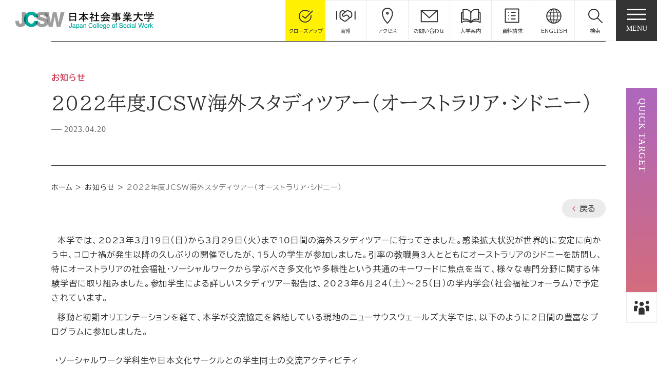

--- FILE ---
content_type: text/html; charset=UTF-8
request_url: https://www.jcsw.ac.jp/information/entry-2044.html
body_size: 68889
content:
<!DOCTYPE html>
<html lang="ja">
	<head prefix="og: http://ogp.me/ns# fb: http://ogp.me/ns/fb# article: http://ogp.me/ns/article#">
		<meta charset="UTF-8">
		<meta name="viewport" content="width=device-width, initial-scale=1.0" id="viewport">
		<meta http-equiv="X-UA-Compatible" content="IE=edge">
		<meta name="format-detection" content="telephone=no">
		<meta name="google" content="nositelinkssearchbox">
		<title>2022年度JCSW海外スタディツアー（オーストラリア・シドニー）｜お知らせ｜日本社会事業大学</title>
		<meta property="og:type" content="article">
		<meta property="og:locale" content="ja_JP">
		<meta property="og:site_name" content="日本社会事業大学">
		<meta property="og:title" content="2022年度JCSW海外スタディツアー（オーストラリア・シドニー）｜お知らせ｜日本社会事業大学">
		<meta property="og:url" content="https://www.jcsw.ac.jp/information/entry-2044.html">
		<meta property="og:image" content="https://www.jcsw.ac.jp/img/ogp.jpg">
		<meta property="og:description" content="">
		<meta name="description" content="">
		<meta name="keywords" content="">
		
<link href="/img/favicon.ico" rel="shortcut icon">
<!-- <link href="img/apple-touch-icon.png" rel="apple-touch-icon"> -->
<link rel="stylesheet" href="https://maxcdn.bootstrapcdn.com/font-awesome/4.7.0/css/font-awesome.min.css">
<link rel="preconnect" href="https://fonts.googleapis.com">
<link rel="preconnect" href="https://fonts.gstatic.com" crossorigin>
<link href="https://fonts.googleapis.com/css2?family=BIZ+UDPGothic:wght@400;700&family=BIZ+UDPMincho&display=swap" rel="stylesheet">
<link rel="stylesheet" href="/js/lib.min.css">
<link rel="stylesheet" href="/css/style.min.css">		
<meta name="google-site-verification" content="LQEb8qqQdk8zB1hs7SrQgtsoQYo8j3aWYBAq63H1YcI" />

<!-- Google Tag Manager -->
<script>(function(w,d,s,l,i){w[l]=w[l]||[];w[l].push({'gtm.start':
new Date().getTime(),event:'gtm.js'});var f=d.getElementsByTagName(s)[0],
j=d.createElement(s),dl=l!='dataLayer'?'&l='+l:'';j.async=true;j.src=
'https://www.googletagmanager.com/gtm.js?id='+i+dl;f.parentNode.insertBefore(j,f);
})(window,document,'script','dataLayer','GTM-TJCHPQ9');</script>
<!-- End Google Tag Manager -->
	</head>
<body class="">
	<!-- Google Tag Manager (noscript) -->
<noscript><iframe src="https://www.googletagmanager.com/ns.html?id=GTM-TJCHPQ9" height="0" width="0" style="display:none;visibility:hidden"></iframe></noscript>
<!-- End Google Tag Manager (noscript) -->

<header class="gheader">
	<div class="navbar navbar-expand-md gheader__navbar">

		<h1 class="gheader__logo">
			<a class="gheader__logo-link" href="/">
				<img class="gheader__logo-img" src="/img/common/logo.png" alt="JCSW 日本社会事業大学" width="704" height="90">
			</a>
		</h1>

		<div class="gheader__right">
			<div class="closeup-toggler">
				<a class="" href="#gcloseup" type="button" data-toggle="modal" data-target="#gcloseup" aria-controls="gcloseup" aria-expanded="false" aria-label="gcloseup">
					<img src="/img/common/icon_closeup.svg" alt="" width="40" height="40">
					<div>クローズアップ</div>
				</a>
			</div>
			<div class="collapse navbar-collapse gheader__menu">
				<ul class="gheader__menu-list">
					<li class="gheader__menu-item">
						<a class="gheader__menu-item-link" href="/80th/donation/" target="_blank" rel="noopener noreferrer">
							<img src="/img/common/icon_donation.svg" alt="" width="40" height="40">
							<div>寄附</div>
						</a>
					</li>
					<li class="gheader__menu-item">
						<a class="gheader__menu-item-link" href="/about/access/">
							<img src="/img/common/icon_access.svg" alt="" width="40" height="40">
							<div>アクセス</div>
						</a>
					</li>
					<li class="gheader__menu-item">
						<a class="gheader__menu-item-link" href="/contact/">
							<img src="/img/common/icon_contact.svg" alt="" width="40" height="40">
							<div>お問い合わせ</div>
						</a>
					</li>
					<li class="gheader__menu-item">
						<a class="gheader__menu-item-link" href="https://www.d-pam.com/jcsw/2514417/index.html#target/page_no=1" target="_blank">
							<img src="/img/common/ico_admission_pamphlet2.svg" alt="" width="40" height="40">
							<div>大学案内</div>
						</a>
					</li>
					<li class="gheader__menu-item">
						<a class="gheader__menu-item-link" href="https://form.e-v-o.jp/media/jcsw" target="_blank">
							<img src="/img/common/icon_request.svg" alt="" width="40" height="40">
							<div>資料請求</div>
						</a>
					</li>
					<li class="gheader__menu-item">
						<a class="gheader__menu-item-link" href="/e_pamphlet/#target/page_no=1" target="_blank">
							<img src="/img/common/icon_lang.svg" alt="" width="40" height="40">
							<div>ENGLISH</div>
						</a>
					</li>
					<li class="gheader__menu-item">
						<a class="gheader__menu-item-link" data-toggle="collapse" href="#search_pc" role="button" aria-expanded="false" aria-controls="search_pc">
							<img src="/img/common/icon_search.svg" alt="" width="40" height="40">
							<div>検索</div>
						</a>
						<div class="gheader__search collapse" id="search_pc">
							<div class="gheader__search-inner">
								<form id="cse-search-box" action="/search/">
									<input type="hidden" name="cx" value="010822337994527448475:sute0frjbpa" />
									<input type="hidden" name="ie" value="UTF-8" />
									<div class="sys__input">
										<input type="text" name="q" size="31" placeholder="フリーワード検索" />
										<button type="submit" name="sa" class="btn"><img src="/img/common/icon_search_m.svg" alt="検索"></button>
									</div>
								</form>
							</div>
						</div>
					</li>
				</ul>
			</div>

			<button class="navbar-toggler" type="button" data-toggle="modal" data-target="#gnav" aria-controls="gnav" aria-expanded="false" aria-label="gnav">
				<span class="navbar-toggler-icon"></span>
				<span class="navbar-toggler-text">MENU</span>
			</button>
		</div>
	</div>

	<div class="modal fade gcloseup" id="gcloseup" tabindex="-1" role="dialog" aria-hidden="true">
		<div class="modal-dialog">
			<div class="modal-content">
				<div class="gcloseup__inner">

					<a class="gcloseup__close" href="#gcloseup" type="button" data-toggle="modal" data-target="#gcloseup" aria-controls="gcloseup" aria-expanded="false" aria-label="gcloseup">
						<img src="/img/common/icon_close-white.svg" alt="" width="60" height="60">
					</a>
					<h2 class="home__ttl_style01 mb-20">
						<span class="home__ttl-jp">クローズアップ</span>
						<span class="home__ttl-en">Close-up</span>
					</h2>
					
					<div class="closeup__list row row-cols-2 row-cols-md-4 gutters-30 gutters-sp-10">
						<div class="closeup__item col">
							<a class="closeup__item-link" href="/about/number/">
								<img class="closeup__item-img" src="/img/home/img_closeup_slide01.jpg" alt="数字で見る日本社会事業大学" width="714" height="714">
							</a>
						</div>
						<div class="closeup__item col">
							<a class="closeup__item-link" href="/students/">
								<img class="closeup__item-img" src="/img/home/img_closeup_slide08.jpg" alt="在学生インタビュー" width="714" height="714">
							</a>
						</div>
						<div class="closeup__item col">
							<a class="closeup__item-link" href="/life_and_learning/">
								<img class="closeup__item-img" src="/img/home/img_closeup_slide10.jpg" alt="学生の1日と入学後の学び" width="714" height="714">
							</a>
						</div>
						<!-- <div class="closeup__item col">
							<a class="closeup__item-link" href="/about/campustour/">
								<img class="closeup__item-img" src="/img/home/img_closeup_slide03.jpg" alt="JCSWのキャンパスを360°グルッと見れる！" width="714" height="714">
							</a>
						</div> -->
						<div class="closeup__item col">
							<a class="closeup__item-link" href="/about/features/">
								<img class="closeup__item-img" src="/img/home/img_closeup_slide04.jpg" alt="特長" width="714" height="714">
							</a>
						</div>
						<div class="closeup__item col">
							<a class="closeup__item-link" href="/interview/">
								<img class="closeup__item-img" src="/img/home/img_closeup_slide05.jpg" alt="日本社会事業大学の“灯し、紡ぐ人”" width="714" height="714">
							</a>
						</div>
						<div class="closeup__item col">
							<a class="closeup__item-link" href="/real/">
								<img class="closeup__item-img" src="/img/home/img_closeup_slide06.jpg" alt="Social Worker Real" width="714" height="714">
							</a>
						</div>
						<div class="closeup__item col">
							<a class="closeup__item-link" href="/researchers/">
								<img class="closeup__item-img" src="/img/home/img_closeup_slide07.jpg" alt="解に挑む" width="714" height="714">
							</a>
						</div>
						<div class="closeup__item col">
							<a class="closeup__item-link" href="/80th/">
								<img class="closeup__item-img" src="/img/home/img_closeup_slide09.jpg" alt="創立80周年記念特設サイト" width="714" height="714">
							</a>
						</div>
					</div>
				</div>
			</div>
		</div>
	</div>


	<div class="modal fade gnav" id="gnav" tabindex="-1" role="dialog" aria-hidden="true">
		<div class="modal-dialog">
			<div class="modal-content">
				<nav class="gnav__wrap">
					<div class="gnav__head">
						<div class="gnav__logo">
							<a class="gnav__logo-link" href="/">
								<img class="gnav__logo-img" src="/img/common/logo.png" alt="JCSW 日本社会事業大学">
							</a>
						</div>
						<!-- <button class="navbar-toggler" type="button" data-toggle="modal" data-target="#gnav" aria-controls="gnav" aria-expanded="false" aria-label="gnav">
							<span class="navbar-toggler-icon navbar-toggler-icon_close"></span>
							<span>CLOSE</span>
						</button> -->
					</div>
					<div class="gnav__inner">

						<div class="gnav__search_sp d-md-none">
							<form id="cse-search-box" action="/search/">
								<input type="hidden" name="cx" value="010822337994527448475:sute0frjbpa" />
								<input type="hidden" name="ie" value="UTF-8" />
								<input type="text" name="q" size="31" placeholder="フリーワード検索" />
								<button type="submit" name="sa" class="btn"><img src="/img/common/icon_search.svg" alt="検索"></button>
							</form>
						</div>

						<ul class="gnav__list row row-cols-1 row-cols-md-4 gutters-x40 gutters-y50 gutters-sp-0">
							<li class="gnav__item col">
								<a class="gnav__item-link" role="button" data-toggle="collapse" data-target="#menu1" aria-expanded="false" aria-controls="menu1">
									<div class="gnav__item-wrap">
										<div class="gnav__item-no">01</div>
										<img class="gnav__item-img" src="/img/common/img_menu01.jpg" alt="" width="480" height="340">
									</div>
									<p class="gnav__item-ttl">日本社会事業大学について</p>
								</a>
								<div id="menu1" class="collapse gnav__collapse" aria-labelledby="menu1" data-parent="#gnav">
									<div class="gnav__collapse-inner">
										<div class="d-flex justify-content-between align-items-center mb-30 d-sp-none">
											<a class="gnav__link2" href="/about/">日本社会事業大学について</a>
											<a class="gnav__item-close" role="button" data-toggle="collapse" data-target="#menu1"><span class="color__main mr-10">×</span>閉じる</a>
										</div>
										<ul class="gnav__list2">
											<li class="gnav__item2 d-md-none">
												<a class="gnav__item2-link" href="/about/">日本社会事業大学についてTOP</a>
											</li>
											<li class="gnav__item2">
												<a class="gnav__item2-link" href="/about/message/">理事長メッセージ</a>
											</li>
											<li class="gnav__item2">
												<a class="gnav__item2-link" href="/about/president_message/">学長メッセージ</a>
											</li>
											<li class="gnav__item2">
												<a class="gnav__item2-link" href="/about/philosophy/">建学の精神 本学の使命</a>
											</li>
											<li class="gnav__item2">
												<a class="gnav__item2-link" href="/about/history/">沿革・歴史</a>
											</li>
											<li class="gnav__item2">
												<a class="gnav__item2-link" href="/about/organization/">組織構成</a>
											</li>
											<li class="gnav__item2">
												<a class="gnav__item2-link" href="/about/emblem/">校歌・校章</a>
											</li>
											<li class="gnav__item2">
												<a class="gnav__item2-link" href="/about/features/">日本社会事業大学の特長</a>
											</li>
											<li class="gnav__item2">
												<a class="gnav__item2-link" href="/about/number/">数字で見る日本社会事業大学</a>
											</li>
											<li class="gnav__item2">
												<a class="gnav__item2-link" href="/about/campusmap/">キャンパスマップ</a>
											</li>
											<!-- <li class="gnav__item2">
												<a class="gnav__item2-link" href="/about/barrierfreemap/">バリアフリーマップ</a>
											</li> -->
											<li class="gnav__item2">
												<a class="gnav__item2-link" href="/about/campustour/">360°キャンパスツアー</a>
											</li>
											<li class="gnav__item2">
												<a class="gnav__item2-link" href="/admissions/opencampus/">オープンキャンパスの日程・申込み</a>
											</li>
											<li class="gnav__item2">
												<a class="gnav__item2-link" href="https://www.d-pam.com/jcsw/2514417/index.html#target/page_no=1" target="_blank">大学案内 デジタルパンフレット</a>
											</li>
											<li class="gnav__item2">
												<a class="gnav__item2-link" href="/about/access/">アクセス</a>
											</li>
											<li class="gnav__item2">
												<a class="gnav__item2-link" href="/about/publish_education/">教育情報の公表</a>
											</li>
											<li class="gnav__item2">
												<a class="gnav__item2-link" href="/about/publish_kyousyoku/">教職課程に関する情報</a>
											</li>
											<li class="gnav__item2">
												<a class="gnav__item2-link" href="/about/publish_houjin/">法人に関する情報</a>
											</li>
											<li class="gnav__item2">
												<a class="gnav__item2-link" href="/about/publish_hyoka/">評価に関する情報</a>
											</li>
											<li class="gnav__item2">
												<a class="gnav__item2-link" href="/about/media/">メディア掲載情報</a>
											</li>
											<li class="gnav__item2">
												<a class="gnav__item2-link" href="/about/publications/">刊行物</a>
											</li>
											<li class="gnav__item2">
												<a class="gnav__item2-link" href="/about/snslist/">ソーシャルメディア</a>
											</li>
											<li class="gnav__item2">
												<a class="gnav__item2-link" href="/about/crowdfunding/">クラウドファンディング</a>
											</li>
										</ul>
									</div>
								</div>
							</li>
							<li class="gnav__item col">
								<a class="gnav__item-link" role="button" data-toggle="collapse" data-target="#menu2" aria-expanded="false" aria-controls="menu2">
									<div class="gnav__item-wrap">
										<div class="gnav__item-no">02</div>
										<img class="gnav__item-img" src="/img/common/img_menu02.jpg" alt="" width="480" height="340">
									</div>
									<p class="gnav__item-ttl">大学・大学院・通信</p>
								</a>
								<div id="menu2" class="collapse gnav__collapse" aria-labelledby="menu2" data-parent="#gnav">
									<div class="gnav__collapse-inner">
										<div class="d-flex justify-content-between align-items-center mb-30 d-sp-none">
											<a class="gnav__link2" href="/faculty/">大学・大学院・通信</a>
											<a class="gnav__item-close" role="button" data-toggle="collapse" data-target="#menu2"><span class="color__main mr-10">×</span>閉じる</a>
										</div>
										<ul class="gnav__list2">
											<li class="gnav__item2 d-md-none">
												<a class="gnav__item2-link" href="/faculty/">大学・大学院・通信TOP</a>
											</li>
											<li class="gnav__item2">
												<a class="gnav__item2-link" href="/faculty/social_welfare/">社会福祉学部</a>
											</li>
											<li class="gnav__item2">
												<a class="gnav__item2-link" href="/faculty/social_welfare/3policy/">教育目標・3つの方針</a>
											</li>
											<li class="gnav__item2">
												<a class="gnav__item2-link" href="/faculty/social_welfare/social_administration/">福祉計画学科</a>
											</li>
											<li class="gnav__item2">
												<a class="gnav__item2-link" href="/faculty/social_welfare/dept_of_clinical_social_work/">福祉援助学科</a>
											</li>
											<li class="gnav__item2">
												<a class="gnav__item2-link" href="/graduate/" target="_blank">大学院社会福祉学研究科（研究大学院）</a>
											</li>
											<li class="gnav__item2">
												<a class="gnav__item2-link" href="/senmonshoku/" target="_blank">大学院福祉マネジメント研究科<br class="d-md-none">（専門職大学院）</a>
											</li>
											<li class="gnav__item2">
												<a class="gnav__item2-link" href="https://tsushin.jcsw.ac.jp" target="_blank">通信教育科</a>
											</li>
											<li class="gnav__item2">
												<a class="gnav__item2-link" href="/faculty/staff/#staff00">社会福祉学部 教員一覧</a>
											</li>
											<li class="gnav__item2">
												<a class="gnav__item2-link" href="/faculty/staff/#staff03">研究大学院 教員一覧</a>
											</li>
											<li class="gnav__item2">
												<a class="gnav__item2-link" href="/faculty/staff/#staff05">専門職大学院 教員一覧</a>
											</li>
											<li class="gnav__item2">
												<a class="gnav__item2-link" href="/faculty/staff/#staff06">通信教育科 教員一覧</a>
											</li>
										</ul>
									</div>
								</div>
							</li>
							<li class="gnav__item col">
								<a class="gnav__item-link" role="button" data-toggle="collapse" data-target="#menu3" aria-expanded="false" aria-controls="menu3">
									<div class="gnav__item-wrap">
										<div class="gnav__item-no">03</div>
										<img class="gnav__item-img" src="/img/common/img_menu03.jpg" alt="" width="480" height="340">
									</div>
									<p class="gnav__item-ttl">学生生活</p>
								</a>
								<div id="menu3" class="collapse gnav__collapse" aria-labelledby="menu3" data-parent="#gnav">
									<div class="gnav__collapse-inner">
										<div class="d-flex justify-content-between align-items-center mb-30 d-sp-none">
											<a class="gnav__link2" href="/campuslife/">学生生活</a>
											<a class="gnav__item-close" role="button" data-toggle="collapse" data-target="#menu3"><span class="color__main mr-10">×</span>閉じる</a>
										</div>
										<ul class="gnav__list2">
											<li class="gnav__item2 d-md-none">
												<a class="gnav__item2-link" href="/campuslife/">学生生活TOP</a>
											</li>
											<li class="gnav__item2">
												<a class="gnav__item2-link" href="/campuslife/counseling/">学生相談</a>
											</li>
											<li class="gnav__item2">
												<a class="gnav__item2-link" href="/campuslife/dormitory/">住まいの支援／学生寮（松窓寮）・<br class="d-md-none">久留米下里住宅</a>
											</li>
											<li class="gnav__item2">
												<a class="gnav__item2-link" href="/campuslife/cafeteria/">日本社会事業大学 学生食堂</a>
											</li>
											<li class="gnav__item2">
												<a class="gnav__item2-link" href="/campuslife/infirmary/">保健室</a>
											</li>
											<li class="gnav__item2">
												<a class="gnav__item2-link" href="/campuslife/support/">障害学生支援室</a>
											</li>
											<li class="gnav__item2">
												<a class="gnav__item2-link" href="/campuslife/parttimejob/">アルバイト紹介</a>
											</li>
											<li class="gnav__item2">
												<a class="gnav__item2-link" href="/campuslife/kagai/">課外活動</a>
											</li>
											<li class="gnav__item2">
												<a class="gnav__item2-link" href="/campuslife/volunteer/">ボランティア活動</a>
											</li>
											<li class="gnav__item2">
												<a class="gnav__item2-link" href="/campuslife/tuition/">授業料（学費）</a>
											</li>
											<!-- <li class="gnav__item2">
												<a class="gnav__item2-link" href="/campuslife/exemption/">入学金等の免除・延納制度</a>
											</li> -->
											<li class="gnav__item2">
												<a class="gnav__item2-link" href="/campuslife/scholarship_faculty/">奨学金制度（社会福祉学部）</a>
											</li>
											<li class="gnav__item2">
												<a class="gnav__item2-link" href="/campuslife/scholarship_graduate/">奨学金制度（大学院）</a>
											</li>
											<li class="gnav__item2">
												<a class="gnav__item2-link" href="/certificate_social_welfare/">各種証明書（学部）</a>
											</li>
											<li class="gnav__item2">
												<a class="gnav__item2-link" href="/certificate_graduate/">各種証明書（大学院）</a>
											</li>
											<li class="gnav__item2">
												<a class="gnav__item2-link" href="https://tsushin.jcsw.ac.jp/download/?_ga=2.176462181.1398138251.1675505032-1276596465.1662507707" target="_blank">各種証明書（通信教育）</a>
											</li>
											<li class="gnav__item2">
												<a class="gnav__item2-link" href="/notification/">各種届出</a>
											</li>
										</ul>
									</div>
								</div>
							</li>
							<li class="gnav__item col">
								<a class="gnav__item-link" role="button" data-toggle="collapse" data-target="#menu4" aria-expanded="false" aria-controls="menu4">
									<div class="gnav__item-wrap">
										<div class="gnav__item-no">04</div>
										<img class="gnav__item-img" src="/img/common/img_menu04.jpg" alt="" width="480" height="340">
									</div>
									<p class="gnav__item-ttl">就職・キャリア</p>
								</a>
								<div id="menu4" class="collapse gnav__collapse" aria-labelledby="menu4" data-parent="#gnav">
									<div class="gnav__collapse-inner">
										<div class="d-flex justify-content-between align-items-center mb-30 d-sp-none">
											<a class="gnav__link2" href="/career/">就職・キャリア</a>
											<a class="gnav__item-close" role="button" data-toggle="collapse" data-target="#menu4"><span class="color__main mr-10">×</span>閉じる</a>
										</div>
										<ul class="gnav__list2">
											<li class="gnav__item2 d-md-none">
												<a class="gnav__item2-link" href="/career/">就職・キャリアTOP</a>
											</li>
											<li class="gnav__item2">
												<a class="gnav__item2-link" href="/career/program/">就職・進路支援</a>
											</li>
											<li class="gnav__item2">
												<a class="gnav__item2-link" href="/career/qualification/">本学で取得できる資格 </a>
											</li>
											<li class="gnav__item2">
												<a class="gnav__item2-link" href="/career/pass/">国家試験の合格率とサポート体制</a>
											</li>
											<li class="gnav__item2">
												<a class="gnav__item2-link" href="/career/social_welfare/">大学 主な就職先・進学先</a>
											</li>
											<li class="gnav__item2">
												<a class="gnav__item2-link" href="/career/graduate/">研究大学院 主な就職先・進学先</a>
											</li>
											<li class="gnav__item2">
												<a class="gnav__item2-link" href="/career/professinal/">専門職大学院 主な就職先・進学先</a>
											</li>
											<li class="gnav__item2">
												<a class="gnav__item2-link" href="/career/distribution/">同窓会ネットワーク</a>
											</li>
											<li class="gnav__item2">
												<a class="gnav__item2-link" href="/career/system/">採用ご担当者の皆さまへ</a>
											</li>

										</ul>
									</div>
								</div>
							</li>
							<li class="gnav__item col">
								<a class="gnav__item-link" role="button" data-toggle="collapse" data-target="#menu5" aria-expanded="false" aria-controls="menu5">
									<div class="gnav__item-wrap">
										<div class="gnav__item-no">05</div>
										<img class="gnav__item-img" src="/img/common/img_menu05.jpg" alt="" width="480" height="340">
									</div>
									<p class="gnav__item-ttl">社会貢献</p>
								</a>
								<div id="menu5" class="collapse gnav__collapse" aria-labelledby="menu5" data-parent="#gnav">
									<div class="gnav__collapse-inner">
										<div class="d-flex justify-content-between align-items-center mb-30 d-sp-none">
											<a class="gnav__link2" href="/social_contributions/">社会貢献</a>
											<a class="gnav__item-close" role="button" data-toggle="collapse" data-target="#menu5"><span class="color__main mr-10">×</span>閉じる</a>
										</div>
										<ul class="gnav__list2">
											<li class="gnav__item2 d-md-none">
												<a class="gnav__item2-link" href="/social_contributions/">社会貢献TOP</a>
											</li>
											<li class="gnav__item2">
												<a class="gnav__item2-link" href="/information/seminar/">公開講座・セミナー一覧</a>
											</li>
											<li class="gnav__item2">
												<a class="gnav__item2-link" href="/social_contributions/partnership_agreement_saitama/">埼玉県との協定</a>
											</li>
											<li class="gnav__item2">
												<a class="gnav__item2-link" href="/social_contributions/partnership_agreement_kiyose/">清瀬市と市内3大学との連携に関する協定</a>
											</li>
											<li class="gnav__item2">
												<a class="gnav__item2-link" href="/social_contributions/partnership_agreement_university/">三大学包括連携協定</a>
											</li>
											<li class="gnav__item2">
												<a class="gnav__item2-link" href="/social_contributions/partnership_agreement_tokyo/">東京都住宅供給公社との<br>地域コミュニティ活性化に向けた連携協定</a>
											</li>
											<li class="gnav__item2">
												<a class="gnav__item2-link" href="/senmonshoku/recurrent/" target="_blank">リカレント講座</a>
											</li>
											<li class="gnav__item2">
												<a class="gnav__item2-link" href="/social_contributions/public_forum/">福祉実践フォーラム（公開フォーラム）</a>
											</li>
											<li class="gnav__item2">
												<a class="gnav__item2-link" href="/facilities/campus_conference/forum/">社大福祉フォーラム</a>
											</li>
											<li class="gnav__item2">
												<a class="gnav__item2-link" href="/facilities/learning_center/">社会福祉研修センター</a>
											</li>
											<li class="gnav__item2">
												<a class="gnav__item2-link" href="/facilities/asian_center/seminar/">国際セミナー</a>
											</li>

										</ul>
									</div>
								</div>
							</li>
							<li class="gnav__item col">
								<a class="gnav__item-link" role="button" data-toggle="collapse" data-target="#menu6" aria-expanded="false" aria-controls="menu6">
									<div class="gnav__item-wrap">
										<div class="gnav__item-no">06</div>
										<img class="gnav__item-img" src="/img/common/img_menu06.jpg" alt="" width="480" height="340">
									</div>
									<p class="gnav__item-ttl">入試情報</p>
								</a>
								<div id="menu6" class="collapse gnav__collapse" aria-labelledby="menu6" data-parent="#gnav">
									<div class="gnav__collapse-inner">
										<div class="d-flex justify-content-between align-items-center mb-30 d-sp-none">
											<a class="gnav__link2" href="/admissions/">入試情報</a>
											<a class="gnav__item-close" role="button" data-toggle="collapse" data-target="#menu6"><span class="color__main mr-10">×</span>閉じる</a>
										</div>
										<ul class="gnav__list2">
											<li class="gnav__item2 d-md-none">
												<a class="gnav__item2-link" href="/admissions/">入試情報TOP</a>
											</li>
											<li class="gnav__item2">
												<a class="gnav__item2-link" href="/information/admissions/">お知らせ（入試情報）</a>
											</li>
											<li class="gnav__item2">
												<a class="gnav__item2-link" href="/admissions/opencampus/">オープンキャンパスの日程・申込み</a>
											</li>
											<li class="gnav__item2">
												<a class="gnav__item2-link" href="/admissions/godosetsumeikai/">説明会申込み（大学院・通信）</a>
											</li>
											<li class="gnav__item2">
												<a class="gnav__item2-link" href="/admissions/entrance_examination_guidelines/">社会福祉学部入学試験要項</a>
											</li>
											<li class="gnav__item2">
												<a class="gnav__item2-link" href="/admissions/transfer/">3年次編入学選抜 入学試験要項</a>
											</li>
											<li class="gnav__item2">
												<a class="gnav__item2-link" href="/admissions/entrance_examination_results/">入学試験結果</a>
											</li>
											<li class="gnav__item2">
												<a class="gnav__item2-link" href="/admissions/past_entrance_examination/">過去入試問題</a>
											</li>
											<li class="gnav__item2">
												<a class="gnav__item2-link" href="/admissions/faq/">社会福祉学部 Q＆A</a>
											</li>
											<li class="gnav__item2">
												<a class="gnav__item2-link" href="/admissions/covid-19/">新型コロナウイルス感染症に伴う<br>入試の配慮について</a>
											</li>
											<li class="gnav__item2">
												<a class="gnav__item2-link" href="/admissions/response/">入学試験における感染症等への<br>対応について</a>
											</li>
											<li class="gnav__item2">
												<a class="gnav__item2-link" href="/admissions/change/">入試に関する変更点について</a>
											</li>
											<li class="gnav__item2">
												<a class="gnav__item2-link" href="/admissions/consideration/">受験上の配慮について</a>
											</li>
											<li class="gnav__item2">
												<a class="gnav__item2-link" href="/admissions/web_application/">Web出願</a>
											</li>
											<li class="gnav__item2">
												<a class="gnav__item2-link" href="/graduate/admissions/" target="_blank">研究大学院 入試情報</a>
											</li>
											<li class="gnav__item2">
												<a class="gnav__item2-link" href="/graduate/faq_admissions/" target="_blank">研究大学院 入試Q＆A</a>
											</li>
											<li class="gnav__item2">
												<a class="gnav__item2-link" href="/senmonshoku/admissions/" target="_blank">専門職大学院 入試情報</a>
											</li>
											<li class="gnav__item2">
												<a class="gnav__item2-link" href="/senmonshoku/faq_admissions/" target="_blank">専門職大学院 入試Q＆A</a>
											</li>
											<li class="gnav__item2">
												<a class="gnav__item2-link" href="https://tsushin.jcsw.ac.jp/admission/" target="_blank">通信教育科 入試情報</a>
											</li>
											<li class="gnav__item2">
												<a class="gnav__item2-link" href="/admissions/faq_tsushin/">通信教育科 入試Q＆A</a>
											</li>
										</ul>
									</div>
								</div>
							</li>
							<li class="gnav__item col">
								<a class="gnav__item-link" role="button" data-toggle="collapse" data-target="#menu7" aria-expanded="false" aria-controls="menu7">
									<div class="gnav__item-wrap">
										<div class="gnav__item-no">07</div>
										<img class="gnav__item-img" src="/img/common/img_menu07.jpg" alt="" width="480" height="340">
									</div>
									<p class="gnav__item-ttl">関連施設・機関</p>
								</a>
								<div id="menu7" class="collapse gnav__collapse" aria-labelledby="menu7" data-parent="#gnav">
									<div class="gnav__collapse-inner">
										<div class="d-flex justify-content-between align-items-center mb-30 d-sp-none">
											<a class="gnav__link2" href="/facilities/">関連施設・機関</a>
											<a class="gnav__item-close" role="button" data-toggle="collapse" data-target="#menu7"><span class="color__main mr-10">×</span>閉じる</a>
										</div>
										<ul class="gnav__list2">
											<li class="gnav__item2 d-md-none">
												<a class="gnav__item2-link" href="/facilities/">関連施設・機関TOP</a>
											</li>
											<li class="gnav__item2">
												<a class="gnav__item2-link gnav__item2-link_main" href="/facilities/research_institute/">社会事業研究所</a>
											</li>
											<li class="gnav__item2">
												<a class="gnav__item2-link" href="/facilities/research_institute/about/">社会事業研究所の概要</a>
											</li>
											<li class="gnav__item2">
												<a class="gnav__item2-link" href="/facilities/research_institute/staff/">社会事業研究所 教員一覧</a>
											</li>
											<li class="gnav__item2">
												<a class="gnav__item2-link" href="/facilities/asian_center/">国際・アジア福祉研究教育センター</a>
											</li>
											<li class="gnav__item2">
												<a class="gnav__item2-link" href="/facilities/research_institute/human_resources ">社会福祉技術支援・人材センター</a>
											</li>
											<li class="gnav__item2">
												<a class="gnav__item2-link" href="/facilities/research_institute/research_business/">研究事業</a>
											</li>
											<li class="gnav__item2 break-before mt-md-35">
												<a class="gnav__item2-link" href="/facilities/research_institute/subsidy/">科学研究費助成事業</a>
											</li>
											<li class="gnav__item2">
												<a class="gnav__item2-link" href="/facilities/campus_conference/">学内学会</a>
											</li>
											<li class="gnav__item2">
												<a class="gnav__item2-link" href="/facilities/research_institute/fraud_prevention/">研究活動等の不正防止</a>
											</li>
											<li class="gnav__item2">
												<a class="gnav__item2-link" href="/facilities/research_institute/ethics/">研究倫理委員会</a>
											</li>
											<li class="gnav__item2">
												<a class="gnav__item2-link" href="/faculty/staff/">研究業績</a>
											</li>
											<li class="gnav__item2 break-before">
												<a class="gnav__item2-link gnav__item2-link_main" href="/facilities/president_office/">学長室</a>
											</li>
											<li class="gnav__item2">
												<a class="gnav__item2-link" href="/facilities/president_office/learning_center">社会福祉研修センター</a>
											</li>
											<li class="gnav__item2">
												<a class="gnav__item2-link" href="/facilities/president_office/future_vision">未来ビジョン推進センター</a>
											</li>
											<li class="gnav__item2">
												<a class="gnav__item2-link" href="/facilities/president_office/polycentricity/">多心型福祉連携センター</a>
											</li>
										</ul>
										<div class="row row-cols-1 row-cols-md-3 gutters-x20 my-10">
											<div class="col">
												<div class="gnav__item2-link_btn">
													<a href="/facilities/library/">日本社会事業大学附属図書館</a>
												</div>
											</div>
											<div class="col">
												<div class="gnav__item2-link_btn">
													<a href="/facilities/affiliated/">大学附属実習施設 子ども学園</a>
												</div>
											</div>
										</div>
									</div>
								</div>
							</li>
							<li class="gnav__item col d-sp-none">
								<a class="gnav__item-link" href="/information">
									<div class="gnav__item-wrap">
										<div class="gnav__item-no">08</div>
										<img class="gnav__item-img" src="/img/common/img_menu08.jpg" alt="" width="480" height="340">
									</div>
									<p class="gnav__item-ttl">お知らせ</p>
								</a>
							</li>
						</ul>

						<ul class="gheader__menu_sp">
							<li class="gheader__menu-item">
								<a class="gheader__menu-item-link" href="/80th/donation/" target="_blank" rel="noopener noreferrer">
									<img src="/img/common/icon_donation_w.svg" alt="" width="40" height="40">
									<div>寄附</div>
								</a>
							</li>
							<li class="gheader__menu-item">
								<a class="gheader__menu-item-link" href="/about/access/">
									<img src="/img/common/icon_access_w.svg" alt="" width="40" height="40">
									<div>アクセス</div>
								</a>
							</li>
							<li class="gheader__menu-item">
								<a class="gheader__menu-item-link" href="/contact/">
									<img src="/img/common/icon_contact_w.svg" alt="" width="40" height="40">
									<div>お問い合わせ</div>
								</a>
							</li>
							<li class="gheader__menu-item">
								<a class="gheader__menu-item-link" href="https://www.d-pam.com/jcsw/2514417/index.html#target/page_no=1" target="_blank">
									<img src="/img/common/ico_admission_pamphlet2_w.svg" alt="" width="40" height="40">
									<div>大学案内</div>
								</a>
							</li>
							<li class="gheader__menu-item">
								<a class="gheader__menu-item-link" href="https://form.e-v-o.jp/media/jcsw" target="_blank">
									<img src="/img/common/icon_request_w.svg" alt="" width="40" height="40">
									<div>資料請求</div>
								</a>
							</li>
						</ul>
						<ul class="gheader__menu_sp_list">
							<li class="gheader__menu-item">
								<a class="gheader__menu-item-link" href="/e_pamphlet/#target/page_no=1" target="_blank">
									<img src="/img/common/icon_lang_w.svg" alt="" width="40" height="40">
									<div>ENGLISH</div>
								</a>
							</li>
						</ul>

						<div class="gnav__tgt">
							<div class="gnav__tgt-ttl">
								<div class="gnav__tgt-ttl-inner">
									<div class="gnav__tgt-ttl_jp">対象者別</div>
									<div class="gnav__tgt-ttl_en">QUICK TARGET</div>
								</div>
							</div>
							<ul class="gnav__tgt-list row row-cols-2 row-cols-md-3 gutters-x40 gutters-y30 gutters-sp-10">
								<li class="gnav__tgt-item col">
									<a class="gnav__tgt-link" href="/entrance/">
										<img class="gnav__tgt-item-img" src="/img/common/icon_for-examinees1.svg" alt="" width="40" height="40">
										<div class="gnav__tgt-item-txt">入学希望の方<br><span class="fz__small">（大学）</span></div>
									</a>
								</li>
								<li class="gnav__tgt-item col">
									<a class="gnav__tgt-link" href="/graduate/" target="_blank">
										<img class="gnav__tgt-item-img" src="/img/common/icon_for-examinees2.svg" alt="" width="40" height="40">
										<div class="gnav__tgt-item-txt">入学希望の方<br><span class="fz__small">（大学院）</span></div>
									</a>
								</li>
								<li class="gnav__tgt-item col">
									<a class="gnav__tgt-link" href="/senmonshoku/" target="_blank">
										<img class="gnav__tgt-item-img" src="/img/common/icon_for-examinees3.svg" alt="" width="40" height="40">
										<div class="gnav__tgt-item-txt">入学希望の方<br><span class="fz__small">（専門職大学院）</span></div>
									</a>
								</li>
								<li class="gnav__tgt-item col">
									<a class="gnav__tgt-link" href="https://tsushin.jcsw.ac.jp/" target="_blank">
										<img class="gnav__tgt-item-img" src="/img/common/icon_for-examinees4.svg" alt="" width="40" height="40">
										<div class="gnav__tgt-item-txt">入学希望の方<br><span class="fz__small">（通信教育科）</span></div>
									</a>
								</li>
								<li class="gnav__tgt-item col">
									<a class="gnav__tgt-link" href="/for_students/">
										<img class="gnav__tgt-item-img" src="/img/common/icon_for-students.svg" alt="" width="40" height="40">
										<div class="gnav__tgt-item-txt">在学生の方</div>
									</a>
								</li>
								<li class="gnav__tgt-item col">
									<a class="gnav__tgt-link" href="/for_alumni/">
										<img class="gnav__tgt-item-img" src="/img/common/icon_for-alumni.svg" alt="" width="40" height="40">
										<div class="gnav__tgt-item-txt">卒業生の方</div>
									</a>
								</li>
								<li class="gnav__tgt-item col">
									<a class="gnav__tgt-link" href="/for_public/">
										<img class="gnav__tgt-item-img" src="/img/common/icon_for-company.svg" alt="" width="40" height="40">
										<div class="gnav__tgt-item-txt">地域・企業・福祉関係の方</div>
									</a>
								</li>
								<li class="gnav__tgt-item col">
									<a class="gnav__tgt-link" href="/for_parents/">
										<img class="gnav__tgt-item-img" src="/img/common/icon_for-welfare.svg" alt="" width="40" height="40">
										<div class="gnav__tgt-item-txt">保護者・<br class="d-md-none">教育関係の方</div>
									</a>
								</li>
								<li class="gnav__tgt-item col">
									<a class="gnav__tgt-link" href="/training_facility_concern/">
										<img class="gnav__tgt-item-img" src="/img/common/icon_for-trngfac.svg" alt="" width="40" height="40">
										<div class="gnav__tgt-item-txt">実習施設・機関<br class="d-md-none">ご担当の方</div>
									</a>
								</li>
								<li class="gnav__tgt-item col">
									<a class="gnav__tgt-link" href="/staff/">
										<img class="gnav__tgt-item-img" src="/img/common/icon_for-parents.svg" alt="" width="40" height="40">
										<div class="gnav__tgt-item-txt">教職員の方</div>
									</a>
								</li>
							</ul>
						</div>

					</div>
				</nav>
			</div>
		</div>
	</div>


</header>	
<div class="gquick">
	<div class="gquick-target">
		<a class="gquick-target__head" role="button" data-toggle="collapse" data-target="#gquick" aria-controls="gquick" aria-expanded="false" aria-label="gquick">
			<div class="gquick-target__ttl">
				QUICK TARGET
			</div>
			<div class="gquick-target__toggle">
				<span class="gquick-target__toggle-icon"></span>
			</div>
		</a>
		<nav class="collapse gquick__menu" id="gquick">
			<ul class="gquick-target__list">
				<li class="gquick-target__item">
					<a class="gquick-target__item-link" href="/entrance/">
						<img class="gquick-target__item-icon" src="/img/common/icon_for-examinees1.svg" alt="" width="40" height="40"><div>入学希望の方<br><span class="fz__small">（大学）</span></div>
					</a>
				</li>
				<li class="gquick-target__item">
					<a class="gquick-target__item-link" href="/graduate/" target="_blank">
						<img class="gquick-target__item-icon" src="/img/common/icon_for-examinees2.svg" alt="" width="40" height="40"><div>入学希望の方<br><span class="fz__small">（大学院）</span></div>
					</a>
				</li>
				<li class="gquick-target__item">
					<a class="gquick-target__item-link" href="/senmonshoku/" target="_blank">
						<img class="gquick-target__item-icon" src="/img/common/icon_for-examinees3.svg" alt="" width="40" height="40"><div>入学希望の方<br><span class="fz__small">（専門職大学院）</span></div>
					</a>
				</li>
				<li class="gquick-target__item">
					<a class="gquick-target__item-link" href="https://tsushin.jcsw.ac.jp/" target="_blank">
						<img class="gquick-target__item-icon" src="/img/common/icon_for-examinees4.svg" alt="" width="40" height="40"><div>入学希望の方<br><span class="fz__small">（通信教育科）</span></div>
					</a>
				</li>
				<li class="gquick-target__item">
					<a class="gquick-target__item-link" href="/for_students/">
						<img class="gquick-target__item-icon" src="/img/common/icon_for-students.svg" alt="" width="40" height="40">在学生の方
					</a>
				</li>
				<li class="gquick-target__item">
					<a class="gquick-target__item-link" href="/for_alumni/">
						<img class="gquick-target__item-icon" src="/img/common/icon_for-alumni.svg" alt="" width="40" height="40">卒業生の方
					</a>
				</li>
				<li class="gquick-target__item">
					<a class="gquick-target__item-link" href="/for_public/">
						<img class="gquick-target__item-icon" src="/img/common/icon_for-company.svg" alt="" width="40" height="40">地域・企業・<br>福祉関係の方
					</a>
				</li>
				<li class="gquick-target__item">
					<a class="gquick-target__item-link" href="/for_parents/">
						<img class="gquick-target__item-icon" src="/img/common/icon_for-welfare.svg" alt="" width="40" height="40">保護者・教育関係の方
					</a>
				</li>
				<li class="gquick-target__item">
					<a class="gquick-target__item-link" href="/training_facility_concern/">
						<img class="gquick-target__item-icon" src="/img/common/icon_for-trngfac.svg" alt="" width="40" height="40">実習施設・機関<br>ご担当の方
					</a>
				</li>
				<li class="gquick-target__item">
					<a class="gquick-target__item-link" href="/staff/">
						<img class="gquick-target__item-icon" src="/img/common/icon_for-parents.svg" alt="" width="40" height="40">教職員の方
					</a>
				</li>

			</ul>
		</nav>
	</div>
</div>	
	<main class="contents">
		<div class="inner">
			<h1 class="page-ttl_style1_sys">
				<span class="page-ttl_style1-cat">お知らせ</span>
				2022年度JCSW海外スタディツアー（オーストラリア・シドニー）
				<spaan class="page-ttl_style1-date">2023.04.20</spaan>
			</h1>
			<ol class="breadcrumb mb-0">
				<li class="breadcrumb-item"><a href="/">ホーム</a></li>
				<li class="breadcrumb-item"><a href="/information/">お知らせ</a></li>
				<li class="breadcrumb-item active">2022年度JCSW海外スタディツアー（オーストラリア・シドニー）</li>
			</ol>
			<div class="text-right mb-20"><div class="btn_style btn_style5"><a href="/information/">戻る</a></div></div>
			<div class="editor">
<!-- mt-beb t="core-context" m='{"1":{"label":"余白サイズ","className":"custom-margin-top","blockElement":"p","options":"余白：5px\n余白：10px\n余白：20px\n余白：30px\n余白：40px\n余白：50px\n余白：60px\n余白：70px\n余白：80px\n余白：90px\n余白：100px\n余白：110px\n余白：120px"},"2":{"text":"余白：50px"},"3":{"assetId":"4859","alignment":"center","useThumbnail":false},"4":{"assetId":"4861","alignment":"center","useThumbnail":false},"5":{"assetId":"4858","alignment":"none","useThumbnail":false},"6":{"assetId":"4857","alignment":"center","useThumbnail":false},"7":{"assetId":"4862","alignment":"none","useThumbnail":false},"8":{"assetId":"4863","alignment":"none","useThumbnail":false},"9":{"assetId":"4860","alignment":"none","useThumbnail":false},"a":{"assetId":"4865","alignment":"none","useThumbnail":false},"b":{"text":"余白：20px"},"c":{"assetId":"4868","alignment":"none","useThumbnail":false},"d":{"assetId":"4864","alignment":"none","useThumbnail":false},"e":{"assetId":"4867","alignment":"none","useThumbnail":false},"f":{"assetId":"4866","alignment":"none","useThumbnail":false},"g":{"assetId":"4869","alignment":"none","useThumbnail":false}}' --><!-- /mt-beb --><!-- mt-beb --><p>　本学では、2023年3月19日（日）から3月29日（火）まで10日間の海外スタディツアーに行ってきました。感染拡大状況が世界的に安定に向かう中、コロナ禍が発生以降の久しぶりの開催でしたが、15人の学生が参加しました。引率の教職員3人とともにオーストラリアのシドニーを訪問し、特にオーストラリアの社会福祉・ソーシャルワークから学ぶべき多文化や多様性という共通のキーワードに焦点を当て、様々な専門分野に関する体験学習に取り組みました。参加学生による詳しいスタディツアー報告は、2023年6月24（土）～25（日）の学内学会（社会福祉フォーラム）で予定されています。</p><!-- /mt-beb --><!-- mt-beb --><p>　移動と初期オリエンテーションを経て、本学が交流協定を締結している現地のニューサウスウェールズ大学では、以下のように2日間の豊富なプログラムに参加しました。<br>&nbsp;<br>&nbsp;・ソーシャルワーク学科生や日本文化サークルとの学生同士の交流アクティビティ<br>&nbsp;・研究所よりソーシャルワーク関連の先端研究の紹介<br>&nbsp;・難民、避難民、無国籍者のソーシャルワークに関する授業体験<br>&nbsp;・在学生と卒業生、また配属先の指導者を含む実習教育と現場実践の報告<br>&nbsp;・中国における重度の精神障がい者の家族介助者の負担やオーストラリアにおけるアフリカ系高齢者の介護をめぐる文化的な問題に関する大学院生の研究発表<br>&nbsp;・専門的な支援技法としての「寛容」に関するソーシャルワーク理論の模擬授業<br>&nbsp;・その他</p><!-- /mt-beb --><!-- mt-beb t="custom-margintop" h='&lt;div&gt;&lt;!-- mt-beb t="sixapart-select" m=&#x27;1,2&#x27; --&gt;&lt;p class="custom-margin-top"&gt;余白：50px&lt;/p&gt;&lt;!-- /mt-beb --&gt;&lt;/div&gt;' --><div class="editor-dot mt-50"></div><!-- /mt-beb --><!-- mt-beb t="core-columns" --><div class="mt-be-columns" style="display: flex"><!-- mt-beb t="core-column" --><div class='mt-be-column'><!-- mt-beb t="mt-image" m='3' --><p><img src="https://www.jcsw.ac.jp/information/information/img/studytour01.jpeg" alt="" width="210" height="157" class="asset asset-image mt-image-center" style="max-width:100%;height:auto;display:block;margin-left:auto;margin-right:auto"/></p><!-- /mt-beb --><!-- mt-beb --><p class="MsoNormal" style="text-align: left;" align="center">ニューサウスウェールズ大学にて</p><!-- /mt-beb --></div><!-- /mt-beb --><!-- mt-beb t="core-column" --><div class='mt-be-column'><!-- mt-beb t="mt-image" m='4' --><p><img src="https://www.jcsw.ac.jp/information/information/img/studytour02.jpeg" alt="" width="210" height="157" class="asset asset-image mt-image-center" style="max-width:100%;height:auto;display:block;margin-left:auto;margin-right:auto"/></p><!-- /mt-beb --><!-- mt-beb --><p class="MsoNormal" style="text-align: left;" align="center">ソーシャルワーク学科紹介の講義</p><!-- /mt-beb --></div><!-- /mt-beb --><!-- mt-beb t="core-column" --><div class='mt-be-column'><!-- mt-beb t="mt-image" m='5' --><p><img src="https://www.jcsw.ac.jp/information/information/img/studytour03.jpeg" alt="" width="210" height="158" class="asset asset-image" style="max-width:100%;height:auto;display:block"/></p><!-- /mt-beb --><!-- mt-beb --><p class="MsoNormal" style="text-align: left;" align="center">配属先の実習指導者によるオンライン実践報告</p><!-- /mt-beb --></div><!-- /mt-beb --><!-- mt-beb t="core-column" --><div class='mt-be-column'><!-- mt-beb t="mt-image" m='6' --><p><img src="https://www.jcsw.ac.jp/information/information/img/studytour04.jpeg" alt="" width="210" height="158" class="asset asset-image mt-image-center" style="max-width:100%;height:auto;display:block;margin-left:auto;margin-right:auto"/></p><!-- /mt-beb --><!-- mt-beb --><p class="MsoNormal" style="text-align: left;" align="center">学生同士の屋外アクティビティ</p><!-- /mt-beb --></div><!-- /mt-beb --></div><!-- /mt-beb --><!-- mt-beb t="custom-margintop" h='&lt;div&gt;&lt;!-- mt-beb t="sixapart-select" m=&#x27;1,2&#x27; --&gt;&lt;p class="custom-margin-top"&gt;余白：50px&lt;/p&gt;&lt;!-- /mt-beb --&gt;&lt;/div&gt;' --><div class="editor-dot mt-50"></div><!-- /mt-beb --><!-- mt-beb --><p class="MsoNormal">　　各種の社会福祉分野やオーストラリアの文化及び歴史に触れるために、協定校以外に訪れた訪問先や取り組んだ活動は次の通りです。<br>&nbsp;・障がい者就労支援の作業所の視察及び利用者との協働作業<br>&nbsp;・日本語学習の市民サークルと交流<br>&nbsp;・保育園の見学と園児との交流<br>&nbsp;・ 現地の高齢者福祉と障がい者福祉で活躍している日本人ソーシャルワーカーによるセミナー<br>&nbsp;・大規模の障がい児福祉EXPOへの参加<br>&nbsp;・国立オーストラリア博物館にて先住民の文化や自然環境に関する学習<br>&nbsp;・ シドニー市立博物館及びニューサウスウェールズ州立の資料館で地域特性、植民地化や移民の歴史に関する学習<br>&nbsp;・その他（自由時間）</p><!-- /mt-beb --><!-- mt-beb t="custom-margintop" h='&lt;div&gt;&lt;!-- mt-beb t="sixapart-select" m=&#x27;1,2&#x27; --&gt;&lt;p class="custom-margin-top"&gt;余白：50px&lt;/p&gt;&lt;!-- /mt-beb --&gt;&lt;/div&gt;' --><div class="editor-dot mt-50"></div><!-- /mt-beb --><!-- mt-beb t="core-columns" --><div class="mt-be-columns" style="display: flex"><!-- mt-beb t="core-column" --><div class='mt-be-column'><!-- mt-beb t="mt-image" m='7' --><p><img src="https://www.jcsw.ac.jp/information/information/img/studytour05.jpeg" alt="" width="210" height="159" class="asset asset-image" style="max-width:100%;height:auto;display:block"/></p><!-- /mt-beb --><!-- mt-beb --><p class="MsoNormal" style="text-align: left;" align="center">障がい者施設視察後の質疑応答</p><!-- /mt-beb --></div><!-- /mt-beb --><!-- mt-beb t="core-column" --><div class='mt-be-column'><!-- mt-beb t="mt-image" m='8' --><p><img src="https://www.jcsw.ac.jp/information/information/img/studytour06.jpeg" alt="" width="210" height="157" class="asset asset-image" style="max-width:100%;height:auto;display:block"/></p><!-- /mt-beb --><!-- mt-beb --><p class="MsoNormal" style="text-align: left;" align="center">障がい者施設の利用者との協働作業</p><!-- /mt-beb --></div><!-- /mt-beb --><!-- mt-beb t="core-column" --><div class='mt-be-column'><!-- mt-beb t="mt-image" m='9' --><p><img src="https://www.jcsw.ac.jp/information/information/img/studytour07.jpeg" alt="" width="210" height="157" class="asset asset-image" style="max-width:100%;height:auto;display:block"/></p><!-- /mt-beb --><!-- mt-beb --><p class="MsoNormal" style="text-align: left;" align="center">人形劇を活用した保育園での環境教育</p><!-- /mt-beb --></div><!-- /mt-beb --><!-- mt-beb t="core-column" --><div class='mt-be-column'><!-- mt-beb t="mt-image" m='a' --><p><img src="https://www.jcsw.ac.jp/information/information/img/studytour08.jpeg" alt="" width="210" height="157" class="asset asset-image" style="max-width:100%;height:auto;display:block"/></p><!-- /mt-beb --><!-- mt-beb --><p class="MsoNormal" style="text-align: left;" align="center">園児への日本の絵本の読み聞かせ</p><!-- /mt-beb --></div><!-- /mt-beb --></div><!-- /mt-beb --><!-- mt-beb t="custom-margintop" h='&lt;div&gt;&lt;!-- mt-beb t="sixapart-select" m=&#x27;1,b&#x27; --&gt;&lt;p class="custom-margin-top"&gt;余白：20px&lt;/p&gt;&lt;!-- /mt-beb --&gt;&lt;/div&gt;' --><div class="editor-dot mt-20"></div><!-- /mt-beb --><!-- mt-beb t="core-columns" --><div class="mt-be-columns" style="display: flex"><!-- mt-beb t="core-column" --><div class='mt-be-column'><!-- mt-beb t="mt-image" m='c' --><p><img src="https://www.jcsw.ac.jp/information/information/img/studytour09.jpeg" alt="" width="210" height="157" class="asset asset-image" style="max-width:100%;height:auto;display:block"/></p><!-- /mt-beb --><!-- mt-beb --><p style="text-align: left;">保育園視察後の質疑応答</p><!-- /mt-beb --></div><!-- /mt-beb --><!-- mt-beb t="core-column" --><div class='mt-be-column'><!-- mt-beb t="mt-image" m='d' --><p><img src="https://www.jcsw.ac.jp/information/information/img/studytour10.jpeg" alt="" width="210" height="157" class="asset asset-image" style="max-width:100%;height:auto;display:block"/></p><!-- /mt-beb --><!-- mt-beb --><p class="MsoNormal" style="text-align: left;" align="center">在豪日本人ソーシャルワーカーによるセミナー</p><!-- /mt-beb --></div><!-- /mt-beb --><!-- mt-beb t="core-column" --><div class='mt-be-column'><!-- mt-beb t="mt-image" m='e' --><p><img src="https://www.jcsw.ac.jp/information/information/img/studytour11.jpeg" alt="" width="210" height="158" class="asset asset-image" style="max-width:100%;height:auto;display:block"/></p><!-- /mt-beb --><!-- mt-beb --><p class="MsoNormal" style="text-align: left;" align="center">障がい児福祉EXPOにて</p><!-- /mt-beb --></div><!-- /mt-beb --><!-- mt-beb t="core-column" --><div class='mt-be-column'></div><!-- /mt-beb --></div><!-- /mt-beb --><!-- mt-beb t="custom-margintop" h='&lt;div&gt;&lt;!-- mt-beb t="sixapart-select" m=&#x27;1,2&#x27; --&gt;&lt;p class="custom-margin-top"&gt;余白：50px&lt;/p&gt;&lt;!-- /mt-beb --&gt;&lt;/div&gt;' --><div class="editor-dot mt-50"></div><!-- /mt-beb --><!-- mt-beb --><p>　以上のような充実したプログラムに沿ったスタディツアーが実現したことは、日本とオーストラリア現地の多くの方々のご協力が欠かせませんでした。この場をお借りして、お礼を申し上げます。また、本スタディツアーにおいては、教職員共済生活協同組合の2022年度社会貢献活動助成事業に採択された「グローバル化に対応できる社会福祉人材育成と国際交流事業 ―ポストコロナにおけるWell-beingとソーシャルワーク―」の一環として助成を頂きました。助成元の社会福祉法人 中央共同募金会に、深く感謝しております。</p><!-- /mt-beb --><!-- mt-beb --><p>　なお、スタディツアー終了後に、今後の連携関係をさらに深め、発展させるために、4月7日（金）にニューサウスウェールズ大学のトム・リチャーズ氏（連携担当）を清瀬キャンパスでお迎えることになりました。本学の横山学長、大学院の小原研究研究科長、研究所の竹内所長、学長室のヴィラーグ室長補佐と、双方向の学生交流の強化について、将来的な可能性と方向性について話し合いました。</p><!-- /mt-beb --><!-- mt-beb t="custom-margintop" h='&lt;div&gt;&lt;!-- mt-beb t="sixapart-select" m=&#x27;1,2&#x27; --&gt;&lt;p class="custom-margin-top"&gt;余白：50px&lt;/p&gt;&lt;!-- /mt-beb --&gt;&lt;/div&gt;' --><div class="editor-dot mt-50"></div><!-- /mt-beb --><!-- mt-beb t="core-columns" --><div class="mt-be-columns" style="display: flex"><!-- mt-beb t="core-column" --><div class='mt-be-column'><!-- mt-beb t="mt-image" m='f' --><p><img src="https://www.jcsw.ac.jp/information/information/img/studytour12.jpeg" alt="" width="300" height="225" class="asset asset-image" style="max-width:100%;height:auto;display:block"/></p><!-- /mt-beb --><!-- mt-beb --><p class="MsoNormal" style="text-align: left;" align="center">ニューサウスウェールズ大学連携担当のトム・リチャーズ氏による<br>本学訪問</p><!-- /mt-beb --></div><!-- /mt-beb --><!-- mt-beb t="core-column" --><div class='mt-be-column'><!-- mt-beb t="mt-image" m='g' --><p><img src="https://www.jcsw.ac.jp/information/information/img/studytour13.jpeg" alt="" width="300" height="225" class="asset asset-image" style="max-width:100%;height:auto;display:block"/></p><!-- /mt-beb --><!-- mt-beb --><p class="MsoNormal" style="text-align: left;" align="center">両大学間の将来的な関係強化に関する会議の様子</p><!-- /mt-beb --></div><!-- /mt-beb --></div><!-- /mt-beb -->
			</div>
			<h2 class="ttl_style1">最新のお知らせ</h2>
			<div class="row row-cols-1 row-cols-md-3 gutters-x40 gutters-y60 gutters-sp-40">
					<div class="col info__item">
						<a class="info__item-link" href="https://www.jcsw.ac.jp/information/entry-2920.html">
							<figure class="info__item-img-wrap">
								<img class="info__item-img" src="https://www.jcsw.ac.jp/information/information/img/mdia_thum.jpg" width="480" height="320">
							</figure>
							<div class="info__item-info">
								<p class="info__item-date">2026.01.05</p>
								<p class="info__item-ttl">『おはよう21』にて鶴岡浩樹教授の連載が始まりました。</p>
								<ul class="info__item-tags">
									<li class="info__item-tag">メディア情報</li>
									<li class="info__item-tag">専門職大学院</li>
									<li class="info__item-tag">教育・研究</li>
								</ul>	
							</div>
						</a>
					</div>
					<div class="col info__item">
						<a class="info__item-link" href="https://www.jcsw.ac.jp/information/entry-2917.html">
							<figure class="info__item-img-wrap">
								<img class="info__item-img" src="https://www.jcsw.ac.jp/information/assets_c/2025/12/e7e379921a0287fbbf562051cb75aac530858a88-thumb-500xauto-8913.jpg" width="480" height="320">
							</figure>
							<div class="info__item-info">
								<p class="info__item-date">2025.12.24</p>
								<p class="info__item-ttl">公務員福祉職ガイダンスを実施しました。</p>
								<ul class="info__item-tags">
									<li class="info__item-tag">キャンパスライフ</li>
									<li class="info__item-tag">ニュース</li>
									<li class="info__item-tag">大学</li>
								</ul>	
							</div>
						</a>
					</div>
					<div class="col info__item">
						<a class="info__item-link" href="https://www.jcsw.ac.jp/information/entry-2916.html">
							<figure class="info__item-img-wrap">
								<img class="info__item-img" src="https://www.jcsw.ac.jp/information/information/img/mdia_thum.jpg" width="480" height="320">
							</figure>
							<div class="info__item-info">
								<p class="info__item-date">2025.12.24</p>
								<p class="info__item-ttl">二神麗子講師の寄稿記事が季刊「みみ」（2025年冬季号）に掲載されました。</p>
								<ul class="info__item-tags">
									<li class="info__item-tag">メディア情報</li>
									<li class="info__item-tag">大学</li>
									<li class="info__item-tag">教育・研究</li>
								</ul>	
							</div>
						</a>
					</div>
			</div>
			<div class="d-md-flex justify-content-center mt-80">
				<div class="w-md-40 btn_style1 btn_style text-center"><a href="/information/">一覧に戻る</a></div>
			</div>
		</div>
	</main>
	<footer class="gfooter">
	<!-- <div class="inner"> -->
		<p class="ft__pagetop pagetop">
			<a href="#" class="scroll" role="button"><img src="/img/common/icon_arrow_w.svg" alt="↑" width="13" height="22"></a>
		</p>
		<div class="ft__inner">
			<a class="ft__logo" href="/"><img src="/img/common/logo.png" alt="JCSW 日本社会事業大学" width="704" height="90"> </a>
			<p class="mb-20">〒204-8555　東京都清瀬市竹丘3-1-30</p>
			
			<div class="row row-cols-1 row-cols-md-3 mb-20 mb-md-40">
				<div class="col">
					<ul class="ft__menu">
						<li class="ft__menu-item">
							<a class="ft__menu-link" href="/about/access/">アクセス</a>
						</li>
						<li class="ft__menu-item">
							<a class="ft__menu-link" href="/contact/">お問い合わせ</a>
						</li>
					</ul>
					<ul class="ft__sns">
						<li class="ft__sns-item">
							<a class="ft__sns-link" href="https://www.facebook.com/jcsw.pr/" target="_blank"><img src="/img/common/icon_fb.svg" alt="Facebook" width="38" height="38"></a>
						</li>
						<li class="ft__sns-item">
							<a class="ft__sns-link" href="https://twitter.com/jcsw_pr" target="_blank"><img src="/img/common/icon_tw.svg" alt="Twitter" width="38" height="38"></a>
						</li>
						<li class="ft__sns-item">
							<a class="ft__sns-link" href="https://page.line.me/637sreul?openQrModal=true" target="_blank"><img src="/img/common/icon_line.svg" alt="LINE" width="30" height="30"></a>
						</li>
						<li class="ft__sns-item">
							<a class="ft__sns-link" href="https://www.youtube.com/channel/UCd3L7XKLGLVNch805qNyzBw" target="_blank"><img src="/img/common/icon_yt.svg" alt="YouTube" width="39" height="27"></a>
						</li>
					</ul>
					<ul class="ft__menu">
						<li class="ft__menu-item">
							<a class="ft__menu-link" href="https://www.jcsw-edu.net/aaa_web_021/" target="_blank">Webポータルサイト</a>
						</li>
						<li class="ft__menu-item">
							<a class="ft__menu-link" href="/kyoin/">教員公募</a>
						</li>
						<li class="ft__menu-item">
							<a class="ft__menu-link" href="/shokuin/">職員公募</a>
						</li>
						<li class="ft__menu-item">
							<a class="ft__menu-link" href="/tender/">競争入札参加資格登録について</a>
						</li>
						<li class="ft__menu-item">
							<a class="ft__menu-link" href="/tender_announcement/">入札公告</a>
						</li>
					</ul>
				</div>
				<div class="col d-sp-none">
					<ul class="ft__menu">
						<li class="ft__menu-item">
							<a class="ft__menu-link" href="/about/">日本社会事業大学について</a>
						</li>
						<li class="ft__menu-item">
							<a class="ft__menu-link" href="/faculty/">大学・大学院・通信</a>
						</li>
						<li class="ft__menu-item">
							<a class="ft__menu-link" href="/campuslife/">学生生活</a>
						</li>
						<li class="ft__menu-item">
							<a class="ft__menu-link" href="/career/">就職・キャリア</a>
						</li>
						<li class="ft__menu-item">
							<a class="ft__menu-link" href="/social_contributions/">社会貢献</a>
						</li>
						<li class="ft__menu-item">
							<a class="ft__menu-link" href="/admissions/">入試情報</a>
						</li>
						<li class="ft__menu-item">
							<a class="ft__menu-link" href="/facilities/">関連施設・機関</a>
						</li>
					</ul>
				</div>
				<div class="col">
					<ul class="ft__menu mt-sp-10">
						<li class="ft__menu-item">
							<a class="ft__menu-btn" href="https://form.e-v-o.jp/media/jcsw" target="_blank">
								<div class="ft__menu-ico"><img src="/img/common/icon_ft_request.svg" alt="" width="40" height="40"></div>
								<div class="ft__menu-ttl">資料請求</div>
							</a>
						</li>
						<li class="ft__menu-item">
							<a class="ft__menu-btn" href="/admissions/opencampus/">
								<div class="ft__menu-ico"><img src="/img/common/icon_ft_oc.svg" alt="" width="40" height="40"></div>
								<div class="ft__menu-ttl">オープンキャンパス申込み</div>
							</a>
						</li>
						<li class="ft__menu-item">
							<a class="ft__menu-btn" href="/admissions/godosetsumeikai/">
								<div class="ft__menu-ico"><img src="/img/common/icon_ft_briefing.svg" alt="" width="40" height="40"></div>
								<div class="ft__menu-ttl">説明会申込み<span class="fz__small">（大学院・通信）</span></div>
							</a>
						</li>
					</ul>
				</div>
			</div>


			<ul class="ft__btm-menu">
				<li class="ft__btm-menu-item">
					<a class="ft__btm-menu-link" href="/sitepolicy/">サイトポリシー</a>
				</li>
				<li class="ft__btm-menu-item">
					<a class="ft__btm-menu-link" href="/privacypolicy/">プライバシーポリシー</a>
				</li>
				<li class="ft__btm-menu-item">
					<a class="ft__btm-menu-link" href="/socialmediapolicy/">ソーシャルメディアポリシー</a>
				</li>
				<li class="ft__btm-menu-item">
					<a class="ft__btm-menu-link" href="/sitemap/">サイトマップ</a>
				</li>
			</ul>
		</div>
		<p class="ft__copy">© 2023 Japan College of Social Work</p>
	<!-- </div> -->
</footer>	<script src="/js/jquery.min.js"></script>
<script src="/js/bootstrap.bundle.min.js"></script>
<script src="/js/lib.min.js"></script>
<script src="/js/common.js"></script>
<script src="/js/script.js"></script></body>


--- FILE ---
content_type: text/css
request_url: https://www.jcsw.ac.jp/css/style.min.css
body_size: 1010350
content:
@charset "UTF-8";.spring{--theme-season1:#DD5E89;--theme-season2:#DDA6C9;--theme-season3:#FBE0E5}.summer{--theme-season1:#1F66A5;--theme-season2:#0EA5DD;--theme-season3:#D2EFFE}.fall{--theme-season1:#F45C43;--theme-season2:#FF8008;--theme-season3:#FCEDB0}.winter{--theme-season1:#CC3B51;--theme-season2:#F07A86;--theme-season3:#FEE47C}.gfooter dd,.gfooter dl,.gfooter dt,.gfooter h1,.gfooter h2,.gfooter h3,.gfooter h4,.gfooter h5,.gfooter h6,.gfooter li,.gfooter ol,.gfooter p,.gfooter ul,.gheader dd,.gheader dl,.gheader dt,.gheader h1,.gheader h2,.gheader h3,.gheader h4,.gheader h5,.gheader h6,.gheader li,.gheader ol,.gheader p,.gheader ul{margin:0;padding:0}.gfooter li,.gfooter ol,.gfooter ul,.gheader li,.gheader ol,.gheader ul{list-style:none}/*!
 * Bootstrap v4.1.3 (https://getbootstrap.com/)
 * Copyright 2011-2018 The Bootstrap Authors
 * Copyright 2011-2018 Twitter, Inc.
 * Licensed under MIT (https://github.com/twbs/bootstrap/blob/master/LICENSE)
 */:root{--blue:#007bff;--indigo:#6610f2;--purple:#6f42c1;--pink:#e83e8c;--red:#dc3545;--orange:#fd7e14;--yellow:#ffc107;--green:#28a745;--teal:#20c997;--cyan:#17a2b8;--white:#fff;--gray:#6c757d;--gray-dark:#343a40;--primary:#007bff;--secondary:#6c757d;--success:#28a745;--info:#17a2b8;--warning:#ffc107;--danger:#dc3545;--light:#f8f9fa;--dark:#343a40;--breakpoint-xs:0;--breakpoint-sm:576px;--breakpoint-md:768px;--breakpoint-lg:1080px;--breakpoint-llg:1280px;--breakpoint-xl:1400px;--breakpoint-xlg:1600px;--breakpoint-xxl:1920px;--font-family-sans-serif:"BIZ UDPGothic","游ゴシック Medium","Yu Gothic Medium","游ゴシック体",YuGothic,"ヒラギノ角ゴ ProN W3","Hiragino Kaku Gothic ProN","メイリオ",Meiryo,Verdana,Roboto,"Droid Sans",sans-serif;--font-family-monospace:SFMono-Regular,Menlo,Monaco,Consolas,"Liberation Mono","Courier New",monospace}*,::after,::before{-webkit-box-sizing:border-box;box-sizing:border-box}html{font-family:sans-serif;line-height:1.15;-webkit-text-size-adjust:100%;-webkit-tap-highlight-color:transparent}article,aside,figcaption,figure,footer,header,hgroup,main,nav,section{display:block}body{margin:0;font-family:"BIZ UDPGothic","游ゴシック Medium","Yu Gothic Medium","游ゴシック体",YuGothic,"ヒラギノ角ゴ ProN W3","Hiragino Kaku Gothic ProN","メイリオ",Meiryo,Verdana,Roboto,"Droid Sans",sans-serif;font-size:1.6rem;font-weight:400;line-height:1.8;color:#212529;text-align:left;background-color:#fff}[tabindex="-1"]:focus:not(:focus-visible){outline:0!important}hr{-webkit-box-sizing:content-box;box-sizing:content-box;height:0;overflow:visible}h1,h2,h3,h4,h5,h6{margin-top:0;margin-bottom:.5rem}p{margin-top:0;margin-bottom:1rem}abbr[data-original-title],abbr[title]{text-decoration:underline;-webkit-text-decoration:underline dotted;text-decoration:underline dotted;cursor:help;border-bottom:0;-webkit-text-decoration-skip-ink:none;text-decoration-skip-ink:none}address{margin-bottom:1rem;font-style:normal;line-height:inherit}dl,ol,ul{margin-top:0;margin-bottom:1rem}ol ol,ol ul,ul ol,ul ul{margin-bottom:0}dt{font-weight:700}dd{margin-bottom:.5rem;margin-left:0}blockquote{margin:0 0 1rem}b,strong{font-weight:bolder}small{font-size:80%}sub,sup{position:relative;font-size:75%;line-height:0;vertical-align:baseline}sub{bottom:-.25em}sup{top:-.5em}a{color:#333;text-decoration:underline;background-color:transparent}a:hover{color:#0d0d0d;text-decoration:underline}a:not([href]):not([class]){color:inherit;text-decoration:none}a:not([href]):not([class]):hover{color:inherit;text-decoration:none}code,kbd,pre,samp{font-family:SFMono-Regular,Menlo,Monaco,Consolas,"Liberation Mono","Courier New",monospace;font-size:1em}pre{margin-top:0;margin-bottom:1rem;overflow:auto;-ms-overflow-style:scrollbar}figure{margin:0 0 1rem}img{vertical-align:middle;border-style:none}svg{overflow:hidden;vertical-align:middle}table{border-collapse:collapse}caption{padding-top:.75rem;padding-bottom:.75rem;color:#6c757d;text-align:left;caption-side:bottom}th{text-align:inherit;text-align:-webkit-match-parent}label{display:inline-block;margin-bottom:.5rem}button{border-radius:0}button:focus:not(:focus-visible){outline:0}button,input,optgroup,select,textarea{margin:0;font-family:inherit;font-size:inherit;line-height:inherit}button,input{overflow:visible}button,select{text-transform:none}[role=button]{cursor:pointer}select{word-wrap:normal}[type=button],[type=reset],[type=submit],button{-webkit-appearance:button}[type=button]:not(:disabled),[type=reset]:not(:disabled),[type=submit]:not(:disabled),button:not(:disabled){cursor:pointer}[type=button]::-moz-focus-inner,[type=reset]::-moz-focus-inner,[type=submit]::-moz-focus-inner,button::-moz-focus-inner{padding:0;border-style:none}input[type=checkbox],input[type=radio]{-webkit-box-sizing:border-box;box-sizing:border-box;padding:0}textarea{overflow:auto;resize:vertical}fieldset{min-width:0;padding:0;margin:0;border:0}legend{display:block;width:100%;max-width:100%;padding:0;margin-bottom:.5rem;font-size:1.5rem;line-height:inherit;color:inherit;white-space:normal}progress{vertical-align:baseline}[type=number]::-webkit-inner-spin-button,[type=number]::-webkit-outer-spin-button{height:auto}[type=search]{outline-offset:-2px;-webkit-appearance:none}[type=search]::-webkit-search-decoration{-webkit-appearance:none}::-webkit-file-upload-button{font:inherit;-webkit-appearance:button}output{display:inline-block}summary{display:list-item;cursor:pointer}template{display:none}[hidden]{display:none!important}.h1,.h2,.h3,.h4,.h5,.h6,h1,h2,h3,h4,h5,h6{margin-bottom:.5rem;font-weight:500;line-height:1.3}.h1,h1{font-size:4.4rem}.h2,h2{font-size:3.2rem}.h3,h3{font-size:2.8rem}.h4,h4{font-size:2.08rem}.h5,h5{font-size:1.92rem}.h6,h6{font-size:1.6rem}.lead{font-size:3.2rem;font-weight:300}.display-1{font-size:6rem;font-weight:300;line-height:1.3}.display-2{font-size:5.5rem;font-weight:300;line-height:1.3}.display-3{font-size:4.5rem;font-weight:300;line-height:1.3}.display-4{font-size:3.5rem;font-weight:300;line-height:1.3}hr{margin-top:1rem;margin-bottom:1rem;border:0;border-top:1px solid rgba(0,0,0,.1)}.small,small{font-size:87.5%;font-weight:400}.mark,mark{padding:.2em;background-color:#fcf8e3}.list-unstyled{padding-left:0;list-style:none}.list-inline{padding-left:0;list-style:none}.list-inline-item{display:inline-block}.list-inline-item:not(:last-child){margin-right:.5rem}.initialism{font-size:90%;text-transform:uppercase}.blockquote{margin-bottom:1rem;font-size:2rem}.blockquote-footer{display:block;font-size:87.5%;color:#6c757d}.blockquote-footer::before{content:"\2014\00A0"}.img-fluid{max-width:100%;height:auto}.img-thumbnail{padding:.25rem;background-color:#fff;border:1px solid #dee2e6;border-radius:.25rem;max-width:100%;height:auto}.figure{display:inline-block}.figure-img{margin-bottom:.5rem;line-height:1}.figure-caption{font-size:90%;color:#6c757d}code{font-size:87.5%;color:#e83e8c;word-wrap:break-word}a>code{color:inherit}kbd{padding:.2rem .4rem;font-size:87.5%;color:#fff;background-color:#212529;border-radius:.2rem}kbd kbd{padding:0;font-size:100%;font-weight:700}pre{display:block;font-size:87.5%;color:#212529}pre code{font-size:inherit;color:inherit;word-break:normal}.pre-scrollable{max-height:340px;overflow-y:scroll}.container,.container-fluid,.container-lg,.container-md,.container-sm,.container-xl{width:100%;padding-right:15px;padding-left:15px;margin-right:auto;margin-left:auto}@media (min-width:576px){.container,.container-sm{max-width:540px}}@media (min-width:768px){.container,.container-md,.container-sm{max-width:720px}}@media (min-width:1080px){.container,.container-lg,.container-md,.container-sm{max-width:960px}}@media (min-width:1400px){.container,.container-lg,.container-llg,.container-md,.container-sm,.container-xl{max-width:1140px}}.row{display:-webkit-box;display:-ms-flexbox;display:flex;-ms-flex-wrap:wrap;flex-wrap:wrap;margin-right:-15px;margin-left:-15px}.no-gutters{margin-right:0;margin-left:0}.no-gutters>.col,.no-gutters>[class*=col-]{padding-right:0;padding-left:0}.col,.col-1,.col-10,.col-11,.col-12,.col-2,.col-3,.col-4,.col-5,.col-6,.col-7,.col-8,.col-9,.col-auto,.col-lg,.col-lg-1,.col-lg-10,.col-lg-11,.col-lg-12,.col-lg-2,.col-lg-3,.col-lg-4,.col-lg-5,.col-lg-6,.col-lg-7,.col-lg-8,.col-lg-9,.col-lg-auto,.col-llg,.col-llg-1,.col-llg-10,.col-llg-11,.col-llg-12,.col-llg-2,.col-llg-3,.col-llg-4,.col-llg-5,.col-llg-6,.col-llg-7,.col-llg-8,.col-llg-9,.col-llg-auto,.col-md,.col-md-1,.col-md-10,.col-md-11,.col-md-12,.col-md-2,.col-md-3,.col-md-4,.col-md-5,.col-md-6,.col-md-7,.col-md-8,.col-md-9,.col-md-auto,.col-sm,.col-sm-1,.col-sm-10,.col-sm-11,.col-sm-12,.col-sm-2,.col-sm-3,.col-sm-4,.col-sm-5,.col-sm-6,.col-sm-7,.col-sm-8,.col-sm-9,.col-sm-auto,.col-xl,.col-xl-1,.col-xl-10,.col-xl-11,.col-xl-12,.col-xl-2,.col-xl-3,.col-xl-4,.col-xl-5,.col-xl-6,.col-xl-7,.col-xl-8,.col-xl-9,.col-xl-auto,.col-xlg,.col-xlg-1,.col-xlg-10,.col-xlg-11,.col-xlg-12,.col-xlg-2,.col-xlg-3,.col-xlg-4,.col-xlg-5,.col-xlg-6,.col-xlg-7,.col-xlg-8,.col-xlg-9,.col-xlg-auto,.col-xxl,.col-xxl-1,.col-xxl-10,.col-xxl-11,.col-xxl-12,.col-xxl-2,.col-xxl-3,.col-xxl-4,.col-xxl-5,.col-xxl-6,.col-xxl-7,.col-xxl-8,.col-xxl-9,.col-xxl-auto{position:relative;width:100%;padding-right:15px;padding-left:15px}.col{-ms-flex-preferred-size:0;flex-basis:0;-webkit-box-flex:1;-ms-flex-positive:1;flex-grow:1;max-width:100%}.row-cols-1>*{-webkit-box-flex:0;-ms-flex:0 0 100%;flex:0 0 100%;max-width:100%}.row-cols-2>*{-webkit-box-flex:0;-ms-flex:0 0 50%;flex:0 0 50%;max-width:50%}.row-cols-3>*{-webkit-box-flex:0;-ms-flex:0 0 33.33333%;flex:0 0 33.33333%;max-width:33.33333%}.row-cols-4>*{-webkit-box-flex:0;-ms-flex:0 0 25%;flex:0 0 25%;max-width:25%}.row-cols-5>*{-webkit-box-flex:0;-ms-flex:0 0 20%;flex:0 0 20%;max-width:20%}.row-cols-6>*{-webkit-box-flex:0;-ms-flex:0 0 16.66667%;flex:0 0 16.66667%;max-width:16.66667%}.col-auto{-webkit-box-flex:0;-ms-flex:0 0 auto;flex:0 0 auto;width:auto;max-width:100%}.col-1{-webkit-box-flex:0;-ms-flex:0 0 8.33333%;flex:0 0 8.33333%;max-width:8.33333%}.col-2{-webkit-box-flex:0;-ms-flex:0 0 16.66667%;flex:0 0 16.66667%;max-width:16.66667%}.col-3{-webkit-box-flex:0;-ms-flex:0 0 25%;flex:0 0 25%;max-width:25%}.col-4{-webkit-box-flex:0;-ms-flex:0 0 33.33333%;flex:0 0 33.33333%;max-width:33.33333%}.col-5{-webkit-box-flex:0;-ms-flex:0 0 41.66667%;flex:0 0 41.66667%;max-width:41.66667%}.col-6{-webkit-box-flex:0;-ms-flex:0 0 50%;flex:0 0 50%;max-width:50%}.col-7{-webkit-box-flex:0;-ms-flex:0 0 58.33333%;flex:0 0 58.33333%;max-width:58.33333%}.col-8{-webkit-box-flex:0;-ms-flex:0 0 66.66667%;flex:0 0 66.66667%;max-width:66.66667%}.col-9{-webkit-box-flex:0;-ms-flex:0 0 75%;flex:0 0 75%;max-width:75%}.col-10{-webkit-box-flex:0;-ms-flex:0 0 83.33333%;flex:0 0 83.33333%;max-width:83.33333%}.col-11{-webkit-box-flex:0;-ms-flex:0 0 91.66667%;flex:0 0 91.66667%;max-width:91.66667%}.col-12{-webkit-box-flex:0;-ms-flex:0 0 100%;flex:0 0 100%;max-width:100%}.order-first{-webkit-box-ordinal-group:0;-ms-flex-order:-1;order:-1}.order-last{-webkit-box-ordinal-group:14;-ms-flex-order:13;order:13}.order-0{-webkit-box-ordinal-group:1;-ms-flex-order:0;order:0}.order-1{-webkit-box-ordinal-group:2;-ms-flex-order:1;order:1}.order-2{-webkit-box-ordinal-group:3;-ms-flex-order:2;order:2}.order-3{-webkit-box-ordinal-group:4;-ms-flex-order:3;order:3}.order-4{-webkit-box-ordinal-group:5;-ms-flex-order:4;order:4}.order-5{-webkit-box-ordinal-group:6;-ms-flex-order:5;order:5}.order-6{-webkit-box-ordinal-group:7;-ms-flex-order:6;order:6}.order-7{-webkit-box-ordinal-group:8;-ms-flex-order:7;order:7}.order-8{-webkit-box-ordinal-group:9;-ms-flex-order:8;order:8}.order-9{-webkit-box-ordinal-group:10;-ms-flex-order:9;order:9}.order-10{-webkit-box-ordinal-group:11;-ms-flex-order:10;order:10}.order-11{-webkit-box-ordinal-group:12;-ms-flex-order:11;order:11}.order-12{-webkit-box-ordinal-group:13;-ms-flex-order:12;order:12}.offset-1{margin-left:8.33333%}.offset-2{margin-left:16.66667%}.offset-3{margin-left:25%}.offset-4{margin-left:33.33333%}.offset-5{margin-left:41.66667%}.offset-6{margin-left:50%}.offset-7{margin-left:58.33333%}.offset-8{margin-left:66.66667%}.offset-9{margin-left:75%}.offset-10{margin-left:83.33333%}.offset-11{margin-left:91.66667%}@media (min-width:576px){.col-sm{-ms-flex-preferred-size:0;flex-basis:0;-webkit-box-flex:1;-ms-flex-positive:1;flex-grow:1;max-width:100%}.row-cols-sm-1>*{-webkit-box-flex:0;-ms-flex:0 0 100%;flex:0 0 100%;max-width:100%}.row-cols-sm-2>*{-webkit-box-flex:0;-ms-flex:0 0 50%;flex:0 0 50%;max-width:50%}.row-cols-sm-3>*{-webkit-box-flex:0;-ms-flex:0 0 33.33333%;flex:0 0 33.33333%;max-width:33.33333%}.row-cols-sm-4>*{-webkit-box-flex:0;-ms-flex:0 0 25%;flex:0 0 25%;max-width:25%}.row-cols-sm-5>*{-webkit-box-flex:0;-ms-flex:0 0 20%;flex:0 0 20%;max-width:20%}.row-cols-sm-6>*{-webkit-box-flex:0;-ms-flex:0 0 16.66667%;flex:0 0 16.66667%;max-width:16.66667%}.col-sm-auto{-webkit-box-flex:0;-ms-flex:0 0 auto;flex:0 0 auto;width:auto;max-width:100%}.col-sm-1{-webkit-box-flex:0;-ms-flex:0 0 8.33333%;flex:0 0 8.33333%;max-width:8.33333%}.col-sm-2{-webkit-box-flex:0;-ms-flex:0 0 16.66667%;flex:0 0 16.66667%;max-width:16.66667%}.col-sm-3{-webkit-box-flex:0;-ms-flex:0 0 25%;flex:0 0 25%;max-width:25%}.col-sm-4{-webkit-box-flex:0;-ms-flex:0 0 33.33333%;flex:0 0 33.33333%;max-width:33.33333%}.col-sm-5{-webkit-box-flex:0;-ms-flex:0 0 41.66667%;flex:0 0 41.66667%;max-width:41.66667%}.col-sm-6{-webkit-box-flex:0;-ms-flex:0 0 50%;flex:0 0 50%;max-width:50%}.col-sm-7{-webkit-box-flex:0;-ms-flex:0 0 58.33333%;flex:0 0 58.33333%;max-width:58.33333%}.col-sm-8{-webkit-box-flex:0;-ms-flex:0 0 66.66667%;flex:0 0 66.66667%;max-width:66.66667%}.col-sm-9{-webkit-box-flex:0;-ms-flex:0 0 75%;flex:0 0 75%;max-width:75%}.col-sm-10{-webkit-box-flex:0;-ms-flex:0 0 83.33333%;flex:0 0 83.33333%;max-width:83.33333%}.col-sm-11{-webkit-box-flex:0;-ms-flex:0 0 91.66667%;flex:0 0 91.66667%;max-width:91.66667%}.col-sm-12{-webkit-box-flex:0;-ms-flex:0 0 100%;flex:0 0 100%;max-width:100%}.order-sm-first{-webkit-box-ordinal-group:0;-ms-flex-order:-1;order:-1}.order-sm-last{-webkit-box-ordinal-group:14;-ms-flex-order:13;order:13}.order-sm-0{-webkit-box-ordinal-group:1;-ms-flex-order:0;order:0}.order-sm-1{-webkit-box-ordinal-group:2;-ms-flex-order:1;order:1}.order-sm-2{-webkit-box-ordinal-group:3;-ms-flex-order:2;order:2}.order-sm-3{-webkit-box-ordinal-group:4;-ms-flex-order:3;order:3}.order-sm-4{-webkit-box-ordinal-group:5;-ms-flex-order:4;order:4}.order-sm-5{-webkit-box-ordinal-group:6;-ms-flex-order:5;order:5}.order-sm-6{-webkit-box-ordinal-group:7;-ms-flex-order:6;order:6}.order-sm-7{-webkit-box-ordinal-group:8;-ms-flex-order:7;order:7}.order-sm-8{-webkit-box-ordinal-group:9;-ms-flex-order:8;order:8}.order-sm-9{-webkit-box-ordinal-group:10;-ms-flex-order:9;order:9}.order-sm-10{-webkit-box-ordinal-group:11;-ms-flex-order:10;order:10}.order-sm-11{-webkit-box-ordinal-group:12;-ms-flex-order:11;order:11}.order-sm-12{-webkit-box-ordinal-group:13;-ms-flex-order:12;order:12}.offset-sm-0{margin-left:0}.offset-sm-1{margin-left:8.33333%}.offset-sm-2{margin-left:16.66667%}.offset-sm-3{margin-left:25%}.offset-sm-4{margin-left:33.33333%}.offset-sm-5{margin-left:41.66667%}.offset-sm-6{margin-left:50%}.offset-sm-7{margin-left:58.33333%}.offset-sm-8{margin-left:66.66667%}.offset-sm-9{margin-left:75%}.offset-sm-10{margin-left:83.33333%}.offset-sm-11{margin-left:91.66667%}}@media (min-width:768px){.col-md{-ms-flex-preferred-size:0;flex-basis:0;-webkit-box-flex:1;-ms-flex-positive:1;flex-grow:1;max-width:100%}.row-cols-md-1>*{-webkit-box-flex:0;-ms-flex:0 0 100%;flex:0 0 100%;max-width:100%}.row-cols-md-2>*{-webkit-box-flex:0;-ms-flex:0 0 50%;flex:0 0 50%;max-width:50%}.row-cols-md-3>*{-webkit-box-flex:0;-ms-flex:0 0 33.33333%;flex:0 0 33.33333%;max-width:33.33333%}.row-cols-md-4>*{-webkit-box-flex:0;-ms-flex:0 0 25%;flex:0 0 25%;max-width:25%}.row-cols-md-5>*{-webkit-box-flex:0;-ms-flex:0 0 20%;flex:0 0 20%;max-width:20%}.row-cols-md-6>*{-webkit-box-flex:0;-ms-flex:0 0 16.66667%;flex:0 0 16.66667%;max-width:16.66667%}.col-md-auto{-webkit-box-flex:0;-ms-flex:0 0 auto;flex:0 0 auto;width:auto;max-width:100%}.col-md-1{-webkit-box-flex:0;-ms-flex:0 0 8.33333%;flex:0 0 8.33333%;max-width:8.33333%}.col-md-2{-webkit-box-flex:0;-ms-flex:0 0 16.66667%;flex:0 0 16.66667%;max-width:16.66667%}.col-md-3{-webkit-box-flex:0;-ms-flex:0 0 25%;flex:0 0 25%;max-width:25%}.col-md-4{-webkit-box-flex:0;-ms-flex:0 0 33.33333%;flex:0 0 33.33333%;max-width:33.33333%}.col-md-5{-webkit-box-flex:0;-ms-flex:0 0 41.66667%;flex:0 0 41.66667%;max-width:41.66667%}.col-md-6{-webkit-box-flex:0;-ms-flex:0 0 50%;flex:0 0 50%;max-width:50%}.col-md-7{-webkit-box-flex:0;-ms-flex:0 0 58.33333%;flex:0 0 58.33333%;max-width:58.33333%}.col-md-8{-webkit-box-flex:0;-ms-flex:0 0 66.66667%;flex:0 0 66.66667%;max-width:66.66667%}.col-md-9{-webkit-box-flex:0;-ms-flex:0 0 75%;flex:0 0 75%;max-width:75%}.col-md-10{-webkit-box-flex:0;-ms-flex:0 0 83.33333%;flex:0 0 83.33333%;max-width:83.33333%}.col-md-11{-webkit-box-flex:0;-ms-flex:0 0 91.66667%;flex:0 0 91.66667%;max-width:91.66667%}.col-md-12{-webkit-box-flex:0;-ms-flex:0 0 100%;flex:0 0 100%;max-width:100%}.order-md-first{-webkit-box-ordinal-group:0;-ms-flex-order:-1;order:-1}.order-md-last{-webkit-box-ordinal-group:14;-ms-flex-order:13;order:13}.order-md-0{-webkit-box-ordinal-group:1;-ms-flex-order:0;order:0}.order-md-1{-webkit-box-ordinal-group:2;-ms-flex-order:1;order:1}.order-md-2{-webkit-box-ordinal-group:3;-ms-flex-order:2;order:2}.order-md-3{-webkit-box-ordinal-group:4;-ms-flex-order:3;order:3}.order-md-4{-webkit-box-ordinal-group:5;-ms-flex-order:4;order:4}.order-md-5{-webkit-box-ordinal-group:6;-ms-flex-order:5;order:5}.order-md-6{-webkit-box-ordinal-group:7;-ms-flex-order:6;order:6}.order-md-7{-webkit-box-ordinal-group:8;-ms-flex-order:7;order:7}.order-md-8{-webkit-box-ordinal-group:9;-ms-flex-order:8;order:8}.order-md-9{-webkit-box-ordinal-group:10;-ms-flex-order:9;order:9}.order-md-10{-webkit-box-ordinal-group:11;-ms-flex-order:10;order:10}.order-md-11{-webkit-box-ordinal-group:12;-ms-flex-order:11;order:11}.order-md-12{-webkit-box-ordinal-group:13;-ms-flex-order:12;order:12}.offset-md-0{margin-left:0}.offset-md-1{margin-left:8.33333%}.offset-md-2{margin-left:16.66667%}.offset-md-3{margin-left:25%}.offset-md-4{margin-left:33.33333%}.offset-md-5{margin-left:41.66667%}.offset-md-6{margin-left:50%}.offset-md-7{margin-left:58.33333%}.offset-md-8{margin-left:66.66667%}.offset-md-9{margin-left:75%}.offset-md-10{margin-left:83.33333%}.offset-md-11{margin-left:91.66667%}}@media (min-width:1080px){.col-lg{-ms-flex-preferred-size:0;flex-basis:0;-webkit-box-flex:1;-ms-flex-positive:1;flex-grow:1;max-width:100%}.row-cols-lg-1>*{-webkit-box-flex:0;-ms-flex:0 0 100%;flex:0 0 100%;max-width:100%}.row-cols-lg-2>*{-webkit-box-flex:0;-ms-flex:0 0 50%;flex:0 0 50%;max-width:50%}.row-cols-lg-3>*{-webkit-box-flex:0;-ms-flex:0 0 33.33333%;flex:0 0 33.33333%;max-width:33.33333%}.row-cols-lg-4>*{-webkit-box-flex:0;-ms-flex:0 0 25%;flex:0 0 25%;max-width:25%}.row-cols-lg-5>*{-webkit-box-flex:0;-ms-flex:0 0 20%;flex:0 0 20%;max-width:20%}.row-cols-lg-6>*{-webkit-box-flex:0;-ms-flex:0 0 16.66667%;flex:0 0 16.66667%;max-width:16.66667%}.col-lg-auto{-webkit-box-flex:0;-ms-flex:0 0 auto;flex:0 0 auto;width:auto;max-width:100%}.col-lg-1{-webkit-box-flex:0;-ms-flex:0 0 8.33333%;flex:0 0 8.33333%;max-width:8.33333%}.col-lg-2{-webkit-box-flex:0;-ms-flex:0 0 16.66667%;flex:0 0 16.66667%;max-width:16.66667%}.col-lg-3{-webkit-box-flex:0;-ms-flex:0 0 25%;flex:0 0 25%;max-width:25%}.col-lg-4{-webkit-box-flex:0;-ms-flex:0 0 33.33333%;flex:0 0 33.33333%;max-width:33.33333%}.col-lg-5{-webkit-box-flex:0;-ms-flex:0 0 41.66667%;flex:0 0 41.66667%;max-width:41.66667%}.col-lg-6{-webkit-box-flex:0;-ms-flex:0 0 50%;flex:0 0 50%;max-width:50%}.col-lg-7{-webkit-box-flex:0;-ms-flex:0 0 58.33333%;flex:0 0 58.33333%;max-width:58.33333%}.col-lg-8{-webkit-box-flex:0;-ms-flex:0 0 66.66667%;flex:0 0 66.66667%;max-width:66.66667%}.col-lg-9{-webkit-box-flex:0;-ms-flex:0 0 75%;flex:0 0 75%;max-width:75%}.col-lg-10{-webkit-box-flex:0;-ms-flex:0 0 83.33333%;flex:0 0 83.33333%;max-width:83.33333%}.col-lg-11{-webkit-box-flex:0;-ms-flex:0 0 91.66667%;flex:0 0 91.66667%;max-width:91.66667%}.col-lg-12{-webkit-box-flex:0;-ms-flex:0 0 100%;flex:0 0 100%;max-width:100%}.order-lg-first{-webkit-box-ordinal-group:0;-ms-flex-order:-1;order:-1}.order-lg-last{-webkit-box-ordinal-group:14;-ms-flex-order:13;order:13}.order-lg-0{-webkit-box-ordinal-group:1;-ms-flex-order:0;order:0}.order-lg-1{-webkit-box-ordinal-group:2;-ms-flex-order:1;order:1}.order-lg-2{-webkit-box-ordinal-group:3;-ms-flex-order:2;order:2}.order-lg-3{-webkit-box-ordinal-group:4;-ms-flex-order:3;order:3}.order-lg-4{-webkit-box-ordinal-group:5;-ms-flex-order:4;order:4}.order-lg-5{-webkit-box-ordinal-group:6;-ms-flex-order:5;order:5}.order-lg-6{-webkit-box-ordinal-group:7;-ms-flex-order:6;order:6}.order-lg-7{-webkit-box-ordinal-group:8;-ms-flex-order:7;order:7}.order-lg-8{-webkit-box-ordinal-group:9;-ms-flex-order:8;order:8}.order-lg-9{-webkit-box-ordinal-group:10;-ms-flex-order:9;order:9}.order-lg-10{-webkit-box-ordinal-group:11;-ms-flex-order:10;order:10}.order-lg-11{-webkit-box-ordinal-group:12;-ms-flex-order:11;order:11}.order-lg-12{-webkit-box-ordinal-group:13;-ms-flex-order:12;order:12}.offset-lg-0{margin-left:0}.offset-lg-1{margin-left:8.33333%}.offset-lg-2{margin-left:16.66667%}.offset-lg-3{margin-left:25%}.offset-lg-4{margin-left:33.33333%}.offset-lg-5{margin-left:41.66667%}.offset-lg-6{margin-left:50%}.offset-lg-7{margin-left:58.33333%}.offset-lg-8{margin-left:66.66667%}.offset-lg-9{margin-left:75%}.offset-lg-10{margin-left:83.33333%}.offset-lg-11{margin-left:91.66667%}}@media (min-width:1280px){.col-llg{-ms-flex-preferred-size:0;flex-basis:0;-webkit-box-flex:1;-ms-flex-positive:1;flex-grow:1;max-width:100%}.row-cols-llg-1>*{-webkit-box-flex:0;-ms-flex:0 0 100%;flex:0 0 100%;max-width:100%}.row-cols-llg-2>*{-webkit-box-flex:0;-ms-flex:0 0 50%;flex:0 0 50%;max-width:50%}.row-cols-llg-3>*{-webkit-box-flex:0;-ms-flex:0 0 33.33333%;flex:0 0 33.33333%;max-width:33.33333%}.row-cols-llg-4>*{-webkit-box-flex:0;-ms-flex:0 0 25%;flex:0 0 25%;max-width:25%}.row-cols-llg-5>*{-webkit-box-flex:0;-ms-flex:0 0 20%;flex:0 0 20%;max-width:20%}.row-cols-llg-6>*{-webkit-box-flex:0;-ms-flex:0 0 16.66667%;flex:0 0 16.66667%;max-width:16.66667%}.col-llg-auto{-webkit-box-flex:0;-ms-flex:0 0 auto;flex:0 0 auto;width:auto;max-width:100%}.col-llg-1{-webkit-box-flex:0;-ms-flex:0 0 8.33333%;flex:0 0 8.33333%;max-width:8.33333%}.col-llg-2{-webkit-box-flex:0;-ms-flex:0 0 16.66667%;flex:0 0 16.66667%;max-width:16.66667%}.col-llg-3{-webkit-box-flex:0;-ms-flex:0 0 25%;flex:0 0 25%;max-width:25%}.col-llg-4{-webkit-box-flex:0;-ms-flex:0 0 33.33333%;flex:0 0 33.33333%;max-width:33.33333%}.col-llg-5{-webkit-box-flex:0;-ms-flex:0 0 41.66667%;flex:0 0 41.66667%;max-width:41.66667%}.col-llg-6{-webkit-box-flex:0;-ms-flex:0 0 50%;flex:0 0 50%;max-width:50%}.col-llg-7{-webkit-box-flex:0;-ms-flex:0 0 58.33333%;flex:0 0 58.33333%;max-width:58.33333%}.col-llg-8{-webkit-box-flex:0;-ms-flex:0 0 66.66667%;flex:0 0 66.66667%;max-width:66.66667%}.col-llg-9{-webkit-box-flex:0;-ms-flex:0 0 75%;flex:0 0 75%;max-width:75%}.col-llg-10{-webkit-box-flex:0;-ms-flex:0 0 83.33333%;flex:0 0 83.33333%;max-width:83.33333%}.col-llg-11{-webkit-box-flex:0;-ms-flex:0 0 91.66667%;flex:0 0 91.66667%;max-width:91.66667%}.col-llg-12{-webkit-box-flex:0;-ms-flex:0 0 100%;flex:0 0 100%;max-width:100%}.order-llg-first{-webkit-box-ordinal-group:0;-ms-flex-order:-1;order:-1}.order-llg-last{-webkit-box-ordinal-group:14;-ms-flex-order:13;order:13}.order-llg-0{-webkit-box-ordinal-group:1;-ms-flex-order:0;order:0}.order-llg-1{-webkit-box-ordinal-group:2;-ms-flex-order:1;order:1}.order-llg-2{-webkit-box-ordinal-group:3;-ms-flex-order:2;order:2}.order-llg-3{-webkit-box-ordinal-group:4;-ms-flex-order:3;order:3}.order-llg-4{-webkit-box-ordinal-group:5;-ms-flex-order:4;order:4}.order-llg-5{-webkit-box-ordinal-group:6;-ms-flex-order:5;order:5}.order-llg-6{-webkit-box-ordinal-group:7;-ms-flex-order:6;order:6}.order-llg-7{-webkit-box-ordinal-group:8;-ms-flex-order:7;order:7}.order-llg-8{-webkit-box-ordinal-group:9;-ms-flex-order:8;order:8}.order-llg-9{-webkit-box-ordinal-group:10;-ms-flex-order:9;order:9}.order-llg-10{-webkit-box-ordinal-group:11;-ms-flex-order:10;order:10}.order-llg-11{-webkit-box-ordinal-group:12;-ms-flex-order:11;order:11}.order-llg-12{-webkit-box-ordinal-group:13;-ms-flex-order:12;order:12}.offset-llg-0{margin-left:0}.offset-llg-1{margin-left:8.33333%}.offset-llg-2{margin-left:16.66667%}.offset-llg-3{margin-left:25%}.offset-llg-4{margin-left:33.33333%}.offset-llg-5{margin-left:41.66667%}.offset-llg-6{margin-left:50%}.offset-llg-7{margin-left:58.33333%}.offset-llg-8{margin-left:66.66667%}.offset-llg-9{margin-left:75%}.offset-llg-10{margin-left:83.33333%}.offset-llg-11{margin-left:91.66667%}}@media (min-width:1400px){.col-xl{-ms-flex-preferred-size:0;flex-basis:0;-webkit-box-flex:1;-ms-flex-positive:1;flex-grow:1;max-width:100%}.row-cols-xl-1>*{-webkit-box-flex:0;-ms-flex:0 0 100%;flex:0 0 100%;max-width:100%}.row-cols-xl-2>*{-webkit-box-flex:0;-ms-flex:0 0 50%;flex:0 0 50%;max-width:50%}.row-cols-xl-3>*{-webkit-box-flex:0;-ms-flex:0 0 33.33333%;flex:0 0 33.33333%;max-width:33.33333%}.row-cols-xl-4>*{-webkit-box-flex:0;-ms-flex:0 0 25%;flex:0 0 25%;max-width:25%}.row-cols-xl-5>*{-webkit-box-flex:0;-ms-flex:0 0 20%;flex:0 0 20%;max-width:20%}.row-cols-xl-6>*{-webkit-box-flex:0;-ms-flex:0 0 16.66667%;flex:0 0 16.66667%;max-width:16.66667%}.col-xl-auto{-webkit-box-flex:0;-ms-flex:0 0 auto;flex:0 0 auto;width:auto;max-width:100%}.col-xl-1{-webkit-box-flex:0;-ms-flex:0 0 8.33333%;flex:0 0 8.33333%;max-width:8.33333%}.col-xl-2{-webkit-box-flex:0;-ms-flex:0 0 16.66667%;flex:0 0 16.66667%;max-width:16.66667%}.col-xl-3{-webkit-box-flex:0;-ms-flex:0 0 25%;flex:0 0 25%;max-width:25%}.col-xl-4{-webkit-box-flex:0;-ms-flex:0 0 33.33333%;flex:0 0 33.33333%;max-width:33.33333%}.col-xl-5{-webkit-box-flex:0;-ms-flex:0 0 41.66667%;flex:0 0 41.66667%;max-width:41.66667%}.col-xl-6{-webkit-box-flex:0;-ms-flex:0 0 50%;flex:0 0 50%;max-width:50%}.col-xl-7{-webkit-box-flex:0;-ms-flex:0 0 58.33333%;flex:0 0 58.33333%;max-width:58.33333%}.col-xl-8{-webkit-box-flex:0;-ms-flex:0 0 66.66667%;flex:0 0 66.66667%;max-width:66.66667%}.col-xl-9{-webkit-box-flex:0;-ms-flex:0 0 75%;flex:0 0 75%;max-width:75%}.col-xl-10{-webkit-box-flex:0;-ms-flex:0 0 83.33333%;flex:0 0 83.33333%;max-width:83.33333%}.col-xl-11{-webkit-box-flex:0;-ms-flex:0 0 91.66667%;flex:0 0 91.66667%;max-width:91.66667%}.col-xl-12{-webkit-box-flex:0;-ms-flex:0 0 100%;flex:0 0 100%;max-width:100%}.order-xl-first{-webkit-box-ordinal-group:0;-ms-flex-order:-1;order:-1}.order-xl-last{-webkit-box-ordinal-group:14;-ms-flex-order:13;order:13}.order-xl-0{-webkit-box-ordinal-group:1;-ms-flex-order:0;order:0}.order-xl-1{-webkit-box-ordinal-group:2;-ms-flex-order:1;order:1}.order-xl-2{-webkit-box-ordinal-group:3;-ms-flex-order:2;order:2}.order-xl-3{-webkit-box-ordinal-group:4;-ms-flex-order:3;order:3}.order-xl-4{-webkit-box-ordinal-group:5;-ms-flex-order:4;order:4}.order-xl-5{-webkit-box-ordinal-group:6;-ms-flex-order:5;order:5}.order-xl-6{-webkit-box-ordinal-group:7;-ms-flex-order:6;order:6}.order-xl-7{-webkit-box-ordinal-group:8;-ms-flex-order:7;order:7}.order-xl-8{-webkit-box-ordinal-group:9;-ms-flex-order:8;order:8}.order-xl-9{-webkit-box-ordinal-group:10;-ms-flex-order:9;order:9}.order-xl-10{-webkit-box-ordinal-group:11;-ms-flex-order:10;order:10}.order-xl-11{-webkit-box-ordinal-group:12;-ms-flex-order:11;order:11}.order-xl-12{-webkit-box-ordinal-group:13;-ms-flex-order:12;order:12}.offset-xl-0{margin-left:0}.offset-xl-1{margin-left:8.33333%}.offset-xl-2{margin-left:16.66667%}.offset-xl-3{margin-left:25%}.offset-xl-4{margin-left:33.33333%}.offset-xl-5{margin-left:41.66667%}.offset-xl-6{margin-left:50%}.offset-xl-7{margin-left:58.33333%}.offset-xl-8{margin-left:66.66667%}.offset-xl-9{margin-left:75%}.offset-xl-10{margin-left:83.33333%}.offset-xl-11{margin-left:91.66667%}}@media (min-width:1600px){.col-xlg{-ms-flex-preferred-size:0;flex-basis:0;-webkit-box-flex:1;-ms-flex-positive:1;flex-grow:1;max-width:100%}.row-cols-xlg-1>*{-webkit-box-flex:0;-ms-flex:0 0 100%;flex:0 0 100%;max-width:100%}.row-cols-xlg-2>*{-webkit-box-flex:0;-ms-flex:0 0 50%;flex:0 0 50%;max-width:50%}.row-cols-xlg-3>*{-webkit-box-flex:0;-ms-flex:0 0 33.33333%;flex:0 0 33.33333%;max-width:33.33333%}.row-cols-xlg-4>*{-webkit-box-flex:0;-ms-flex:0 0 25%;flex:0 0 25%;max-width:25%}.row-cols-xlg-5>*{-webkit-box-flex:0;-ms-flex:0 0 20%;flex:0 0 20%;max-width:20%}.row-cols-xlg-6>*{-webkit-box-flex:0;-ms-flex:0 0 16.66667%;flex:0 0 16.66667%;max-width:16.66667%}.col-xlg-auto{-webkit-box-flex:0;-ms-flex:0 0 auto;flex:0 0 auto;width:auto;max-width:100%}.col-xlg-1{-webkit-box-flex:0;-ms-flex:0 0 8.33333%;flex:0 0 8.33333%;max-width:8.33333%}.col-xlg-2{-webkit-box-flex:0;-ms-flex:0 0 16.66667%;flex:0 0 16.66667%;max-width:16.66667%}.col-xlg-3{-webkit-box-flex:0;-ms-flex:0 0 25%;flex:0 0 25%;max-width:25%}.col-xlg-4{-webkit-box-flex:0;-ms-flex:0 0 33.33333%;flex:0 0 33.33333%;max-width:33.33333%}.col-xlg-5{-webkit-box-flex:0;-ms-flex:0 0 41.66667%;flex:0 0 41.66667%;max-width:41.66667%}.col-xlg-6{-webkit-box-flex:0;-ms-flex:0 0 50%;flex:0 0 50%;max-width:50%}.col-xlg-7{-webkit-box-flex:0;-ms-flex:0 0 58.33333%;flex:0 0 58.33333%;max-width:58.33333%}.col-xlg-8{-webkit-box-flex:0;-ms-flex:0 0 66.66667%;flex:0 0 66.66667%;max-width:66.66667%}.col-xlg-9{-webkit-box-flex:0;-ms-flex:0 0 75%;flex:0 0 75%;max-width:75%}.col-xlg-10{-webkit-box-flex:0;-ms-flex:0 0 83.33333%;flex:0 0 83.33333%;max-width:83.33333%}.col-xlg-11{-webkit-box-flex:0;-ms-flex:0 0 91.66667%;flex:0 0 91.66667%;max-width:91.66667%}.col-xlg-12{-webkit-box-flex:0;-ms-flex:0 0 100%;flex:0 0 100%;max-width:100%}.order-xlg-first{-webkit-box-ordinal-group:0;-ms-flex-order:-1;order:-1}.order-xlg-last{-webkit-box-ordinal-group:14;-ms-flex-order:13;order:13}.order-xlg-0{-webkit-box-ordinal-group:1;-ms-flex-order:0;order:0}.order-xlg-1{-webkit-box-ordinal-group:2;-ms-flex-order:1;order:1}.order-xlg-2{-webkit-box-ordinal-group:3;-ms-flex-order:2;order:2}.order-xlg-3{-webkit-box-ordinal-group:4;-ms-flex-order:3;order:3}.order-xlg-4{-webkit-box-ordinal-group:5;-ms-flex-order:4;order:4}.order-xlg-5{-webkit-box-ordinal-group:6;-ms-flex-order:5;order:5}.order-xlg-6{-webkit-box-ordinal-group:7;-ms-flex-order:6;order:6}.order-xlg-7{-webkit-box-ordinal-group:8;-ms-flex-order:7;order:7}.order-xlg-8{-webkit-box-ordinal-group:9;-ms-flex-order:8;order:8}.order-xlg-9{-webkit-box-ordinal-group:10;-ms-flex-order:9;order:9}.order-xlg-10{-webkit-box-ordinal-group:11;-ms-flex-order:10;order:10}.order-xlg-11{-webkit-box-ordinal-group:12;-ms-flex-order:11;order:11}.order-xlg-12{-webkit-box-ordinal-group:13;-ms-flex-order:12;order:12}.offset-xlg-0{margin-left:0}.offset-xlg-1{margin-left:8.33333%}.offset-xlg-2{margin-left:16.66667%}.offset-xlg-3{margin-left:25%}.offset-xlg-4{margin-left:33.33333%}.offset-xlg-5{margin-left:41.66667%}.offset-xlg-6{margin-left:50%}.offset-xlg-7{margin-left:58.33333%}.offset-xlg-8{margin-left:66.66667%}.offset-xlg-9{margin-left:75%}.offset-xlg-10{margin-left:83.33333%}.offset-xlg-11{margin-left:91.66667%}}@media (min-width:1920px){.col-xxl{-ms-flex-preferred-size:0;flex-basis:0;-webkit-box-flex:1;-ms-flex-positive:1;flex-grow:1;max-width:100%}.row-cols-xxl-1>*{-webkit-box-flex:0;-ms-flex:0 0 100%;flex:0 0 100%;max-width:100%}.row-cols-xxl-2>*{-webkit-box-flex:0;-ms-flex:0 0 50%;flex:0 0 50%;max-width:50%}.row-cols-xxl-3>*{-webkit-box-flex:0;-ms-flex:0 0 33.33333%;flex:0 0 33.33333%;max-width:33.33333%}.row-cols-xxl-4>*{-webkit-box-flex:0;-ms-flex:0 0 25%;flex:0 0 25%;max-width:25%}.row-cols-xxl-5>*{-webkit-box-flex:0;-ms-flex:0 0 20%;flex:0 0 20%;max-width:20%}.row-cols-xxl-6>*{-webkit-box-flex:0;-ms-flex:0 0 16.66667%;flex:0 0 16.66667%;max-width:16.66667%}.col-xxl-auto{-webkit-box-flex:0;-ms-flex:0 0 auto;flex:0 0 auto;width:auto;max-width:100%}.col-xxl-1{-webkit-box-flex:0;-ms-flex:0 0 8.33333%;flex:0 0 8.33333%;max-width:8.33333%}.col-xxl-2{-webkit-box-flex:0;-ms-flex:0 0 16.66667%;flex:0 0 16.66667%;max-width:16.66667%}.col-xxl-3{-webkit-box-flex:0;-ms-flex:0 0 25%;flex:0 0 25%;max-width:25%}.col-xxl-4{-webkit-box-flex:0;-ms-flex:0 0 33.33333%;flex:0 0 33.33333%;max-width:33.33333%}.col-xxl-5{-webkit-box-flex:0;-ms-flex:0 0 41.66667%;flex:0 0 41.66667%;max-width:41.66667%}.col-xxl-6{-webkit-box-flex:0;-ms-flex:0 0 50%;flex:0 0 50%;max-width:50%}.col-xxl-7{-webkit-box-flex:0;-ms-flex:0 0 58.33333%;flex:0 0 58.33333%;max-width:58.33333%}.col-xxl-8{-webkit-box-flex:0;-ms-flex:0 0 66.66667%;flex:0 0 66.66667%;max-width:66.66667%}.col-xxl-9{-webkit-box-flex:0;-ms-flex:0 0 75%;flex:0 0 75%;max-width:75%}.col-xxl-10{-webkit-box-flex:0;-ms-flex:0 0 83.33333%;flex:0 0 83.33333%;max-width:83.33333%}.col-xxl-11{-webkit-box-flex:0;-ms-flex:0 0 91.66667%;flex:0 0 91.66667%;max-width:91.66667%}.col-xxl-12{-webkit-box-flex:0;-ms-flex:0 0 100%;flex:0 0 100%;max-width:100%}.order-xxl-first{-webkit-box-ordinal-group:0;-ms-flex-order:-1;order:-1}.order-xxl-last{-webkit-box-ordinal-group:14;-ms-flex-order:13;order:13}.order-xxl-0{-webkit-box-ordinal-group:1;-ms-flex-order:0;order:0}.order-xxl-1{-webkit-box-ordinal-group:2;-ms-flex-order:1;order:1}.order-xxl-2{-webkit-box-ordinal-group:3;-ms-flex-order:2;order:2}.order-xxl-3{-webkit-box-ordinal-group:4;-ms-flex-order:3;order:3}.order-xxl-4{-webkit-box-ordinal-group:5;-ms-flex-order:4;order:4}.order-xxl-5{-webkit-box-ordinal-group:6;-ms-flex-order:5;order:5}.order-xxl-6{-webkit-box-ordinal-group:7;-ms-flex-order:6;order:6}.order-xxl-7{-webkit-box-ordinal-group:8;-ms-flex-order:7;order:7}.order-xxl-8{-webkit-box-ordinal-group:9;-ms-flex-order:8;order:8}.order-xxl-9{-webkit-box-ordinal-group:10;-ms-flex-order:9;order:9}.order-xxl-10{-webkit-box-ordinal-group:11;-ms-flex-order:10;order:10}.order-xxl-11{-webkit-box-ordinal-group:12;-ms-flex-order:11;order:11}.order-xxl-12{-webkit-box-ordinal-group:13;-ms-flex-order:12;order:12}.offset-xxl-0{margin-left:0}.offset-xxl-1{margin-left:8.33333%}.offset-xxl-2{margin-left:16.66667%}.offset-xxl-3{margin-left:25%}.offset-xxl-4{margin-left:33.33333%}.offset-xxl-5{margin-left:41.66667%}.offset-xxl-6{margin-left:50%}.offset-xxl-7{margin-left:58.33333%}.offset-xxl-8{margin-left:66.66667%}.offset-xxl-9{margin-left:75%}.offset-xxl-10{margin-left:83.33333%}.offset-xxl-11{margin-left:91.66667%}}.table{width:100%;margin-bottom:1rem;color:#212529}.table td,.table th{padding:.75rem;vertical-align:top;border-top:1px solid #ccc}.table thead th{vertical-align:bottom;border-bottom:2px solid #ccc}.table tbody+tbody{border-top:2px solid #ccc}.table-sm td,.table-sm th{padding:.3rem}.table-bordered{border:1px solid #ccc}.table-bordered td,.table-bordered th{border:1px solid #ccc}.table-bordered thead td,.table-bordered thead th{border-bottom-width:2px}.table-borderless tbody+tbody,.table-borderless td,.table-borderless th,.table-borderless thead th{border:0}.table-striped tbody tr:nth-of-type(odd){background-color:rgba(0,0,0,.05)}.table-hover tbody tr:hover{color:#212529;background-color:rgba(0,0,0,.075)}.table-primary,.table-primary>td,.table-primary>th{background-color:#b8daff}.table-primary tbody+tbody,.table-primary td,.table-primary th,.table-primary thead th{border-color:#7abaff}.table-hover .table-primary:hover{background-color:#9fcdff}.table-hover .table-primary:hover>td,.table-hover .table-primary:hover>th{background-color:#9fcdff}.table-secondary,.table-secondary>td,.table-secondary>th{background-color:#d6d8db}.table-secondary tbody+tbody,.table-secondary td,.table-secondary th,.table-secondary thead th{border-color:#b3b7bb}.table-hover .table-secondary:hover{background-color:#c8cbcf}.table-hover .table-secondary:hover>td,.table-hover .table-secondary:hover>th{background-color:#c8cbcf}.table-success,.table-success>td,.table-success>th{background-color:#c3e6cb}.table-success tbody+tbody,.table-success td,.table-success th,.table-success thead th{border-color:#8fd19e}.table-hover .table-success:hover{background-color:#b1dfbb}.table-hover .table-success:hover>td,.table-hover .table-success:hover>th{background-color:#b1dfbb}.table-info,.table-info>td,.table-info>th{background-color:#bee5eb}.table-info tbody+tbody,.table-info td,.table-info th,.table-info thead th{border-color:#86cfda}.table-hover .table-info:hover{background-color:#abdde5}.table-hover .table-info:hover>td,.table-hover .table-info:hover>th{background-color:#abdde5}.table-warning,.table-warning>td,.table-warning>th{background-color:#ffeeba}.table-warning tbody+tbody,.table-warning td,.table-warning th,.table-warning thead th{border-color:#ffdf7e}.table-hover .table-warning:hover{background-color:#ffe8a1}.table-hover .table-warning:hover>td,.table-hover .table-warning:hover>th{background-color:#ffe8a1}.table-danger,.table-danger>td,.table-danger>th{background-color:#f5c6cb}.table-danger tbody+tbody,.table-danger td,.table-danger th,.table-danger thead th{border-color:#ed969e}.table-hover .table-danger:hover{background-color:#f1b0b7}.table-hover .table-danger:hover>td,.table-hover .table-danger:hover>th{background-color:#f1b0b7}.table-light,.table-light>td,.table-light>th{background-color:#fdfdfe}.table-light tbody+tbody,.table-light td,.table-light th,.table-light thead th{border-color:#fbfcfc}.table-hover .table-light:hover{background-color:#ececf6}.table-hover .table-light:hover>td,.table-hover .table-light:hover>th{background-color:#ececf6}.table-dark,.table-dark>td,.table-dark>th{background-color:#c6c8ca}.table-dark tbody+tbody,.table-dark td,.table-dark th,.table-dark thead th{border-color:#95999c}.table-hover .table-dark:hover{background-color:#b9bbbe}.table-hover .table-dark:hover>td,.table-hover .table-dark:hover>th{background-color:#b9bbbe}.table-active,.table-active>td,.table-active>th{background-color:rgba(0,0,0,.075)}.table-hover .table-active:hover{background-color:rgba(0,0,0,.075)}.table-hover .table-active:hover>td,.table-hover .table-active:hover>th{background-color:rgba(0,0,0,.075)}.table .thead-dark th{color:#fff;background-color:#343a40;border-color:#454d55}.table .thead-light th{color:#495057;background-color:#e9ecef;border-color:#ccc}.table-dark{color:#fff;background-color:#343a40}.table-dark td,.table-dark th,.table-dark thead th{border-color:#454d55}.table-dark.table-bordered{border:0}.table-dark.table-striped tbody tr:nth-of-type(odd){background-color:rgba(255,255,255,.05)}.table-dark.table-hover tbody tr:hover{color:#fff;background-color:rgba(255,255,255,.075)}@media (max-width:575.98px){.table-responsive-sm{display:block;width:100%;overflow-x:auto;-webkit-overflow-scrolling:touch}.table-responsive-sm>.table-bordered{border:0}}@media (max-width:767.98px){.table-responsive-md{display:block;width:100%;overflow-x:auto;-webkit-overflow-scrolling:touch}.table-responsive-md>.table-bordered{border:0}}@media (max-width:1079.98px){.table-responsive-lg{display:block;width:100%;overflow-x:auto;-webkit-overflow-scrolling:touch}.table-responsive-lg>.table-bordered{border:0}}@media (max-width:1279.98px){.table-responsive-llg{display:block;width:100%;overflow-x:auto;-webkit-overflow-scrolling:touch}.table-responsive-llg>.table-bordered{border:0}}@media (max-width:1399.98px){.table-responsive-xl{display:block;width:100%;overflow-x:auto;-webkit-overflow-scrolling:touch}.table-responsive-xl>.table-bordered{border:0}}@media (max-width:1599.98px){.table-responsive-xlg{display:block;width:100%;overflow-x:auto;-webkit-overflow-scrolling:touch}.table-responsive-xlg>.table-bordered{border:0}}@media (max-width:1919.98px){.table-responsive-xxl{display:block;width:100%;overflow-x:auto;-webkit-overflow-scrolling:touch}.table-responsive-xxl>.table-bordered{border:0}}.table-responsive{display:block;width:100%;overflow-x:auto;-webkit-overflow-scrolling:touch}.table-responsive>.table-bordered{border:0}.form-control{display:block;width:100%;height:calc(1.8em + .75rem + 2px);padding:.375rem .75rem;font-size:1.6rem;font-weight:400;line-height:1.8;color:#495057;background-color:#fff;background-clip:padding-box;border:1px solid #ced4da;border-radius:.25rem;-webkit-transition:border-color .15s ease-in-out,-webkit-box-shadow .15s ease-in-out;transition:border-color .15s ease-in-out,-webkit-box-shadow .15s ease-in-out;transition:border-color .15s ease-in-out,box-shadow .15s ease-in-out;transition:border-color .15s ease-in-out,box-shadow .15s ease-in-out,-webkit-box-shadow .15s ease-in-out}@media (prefers-reduced-motion:reduce){.form-control{-webkit-transition:none;transition:none}}.form-control::-ms-expand{background-color:transparent;border:0}.form-control:focus{color:#495057;background-color:#fff;border-color:#80bdff;outline:0;-webkit-box-shadow:0 0 0 .2rem rgba(0,123,255,.25);box-shadow:0 0 0 .2rem rgba(0,123,255,.25)}.form-control::-webkit-input-placeholder{color:#6c757d;opacity:1}.form-control::-moz-placeholder{color:#6c757d;opacity:1}.form-control:-ms-input-placeholder{color:#6c757d;opacity:1}.form-control::-ms-input-placeholder{color:#6c757d;opacity:1}.form-control::placeholder{color:#6c757d;opacity:1}.form-control:disabled,.form-control[readonly]{background-color:#e9ecef;opacity:1}input[type=date].form-control,input[type=datetime-local].form-control,input[type=month].form-control,input[type=time].form-control{-webkit-appearance:none;-moz-appearance:none;appearance:none}select.form-control:-moz-focusring{color:transparent;text-shadow:0 0 0 #495057}select.form-control:focus::-ms-value{color:#495057;background-color:#fff}.form-control-file,.form-control-range{display:block;width:100%}.col-form-label{padding-top:calc(.375rem + 1px);padding-bottom:calc(.375rem + 1px);margin-bottom:0;font-size:inherit;line-height:1.8}.col-form-label-lg{padding-top:calc(.5rem + 1px);padding-bottom:calc(.5rem + 1px);font-size:2rem;line-height:1.5}.col-form-label-sm{padding-top:calc(.25rem + 1px);padding-bottom:calc(.25rem + 1px);font-size:1.4rem;line-height:1.5}.form-control-plaintext{display:block;width:100%;padding:.375rem 0;margin-bottom:0;font-size:1.6rem;line-height:1.8;color:#212529;background-color:transparent;border:solid transparent;border-width:1px 0}.form-control-plaintext.form-control-lg,.form-control-plaintext.form-control-sm{padding-right:0;padding-left:0}.form-control-sm{height:calc(1.5em + .5rem + 2px);padding:.25rem .5rem;font-size:1.4rem;line-height:1.5;border-radius:.2rem}.form-control-lg{height:calc(1.5em + 1rem + 2px);padding:.5rem 1rem;font-size:2rem;line-height:1.5;border-radius:.3rem}select.form-control[multiple],select.form-control[size]{height:auto}textarea.form-control{height:auto}.form-group{margin-bottom:1rem}.form-text{display:block;margin-top:.25rem}.form-row{display:-webkit-box;display:-ms-flexbox;display:flex;-ms-flex-wrap:wrap;flex-wrap:wrap;margin-right:-5px;margin-left:-5px}.form-row>.col,.form-row>[class*=col-]{padding-right:5px;padding-left:5px}.form-check{position:relative;display:block;padding-left:1.25rem}.form-check-input{position:absolute;margin-top:.3rem;margin-left:-1.25rem}.form-check-input:disabled~.form-check-label,.form-check-input[disabled]~.form-check-label{color:#6c757d}.form-check-label{margin-bottom:0}.form-check-inline{display:-webkit-inline-box;display:-ms-inline-flexbox;display:inline-flex;-webkit-box-align:center;-ms-flex-align:center;align-items:center;padding-left:0;margin-right:.75rem}.form-check-inline .form-check-input{position:static;margin-top:0;margin-right:.3125rem;margin-left:0}.valid-feedback{display:none;width:100%;margin-top:.25rem;font-size:87.5%;color:#28a745}.valid-tooltip{position:absolute;top:100%;left:0;z-index:5;display:none;max-width:100%;padding:.25rem .5rem;margin-top:.1rem;font-size:1.4rem;line-height:1.8;color:#fff;background-color:rgba(40,167,69,.9);border-radius:.25rem}.form-row>.col>.valid-tooltip,.form-row>[class*=col-]>.valid-tooltip{left:5px}.is-valid~.valid-feedback,.is-valid~.valid-tooltip,.was-validated :valid~.valid-feedback,.was-validated :valid~.valid-tooltip{display:block}.form-control.is-valid,.was-validated .form-control:valid{border-color:#28a745;padding-right:calc(1.8em + .75rem)!important;background-image:url("data:image/svg+xml,%3csvg xmlns='http://www.w3.org/2000/svg' width='8' height='8' viewBox='0 0 8 8'%3e%3cpath fill='%2328a745' d='M2.3 6.73L.6 4.53c-.4-1.04.46-1.4 1.1-.8l1.1 1.4 3.4-3.8c.6-.63 1.6-.27 1.2.7l-4 4.6c-.43.5-.8.4-1.1.1z'/%3e%3c/svg%3e");background-repeat:no-repeat;background-position:right calc(.45em + .1875rem) center;background-size:calc(.9em + .375rem) calc(.9em + .375rem)}.form-control.is-valid:focus,.was-validated .form-control:valid:focus{border-color:#28a745;-webkit-box-shadow:0 0 0 .2rem rgba(40,167,69,.25);box-shadow:0 0 0 .2rem rgba(40,167,69,.25)}.was-validated select.form-control:valid,select.form-control.is-valid{padding-right:3rem!important;background-position:right 1.5rem center}.was-validated textarea.form-control:valid,textarea.form-control.is-valid{padding-right:calc(1.8em + .75rem);background-position:top calc(.45em + .1875rem) right calc(.45em + .1875rem)}.custom-select.is-valid,.was-validated .custom-select:valid{border-color:#28a745;padding-right:calc(.75em + 2.3125rem)!important;background:url("data:image/svg+xml,%3csvg xmlns='http://www.w3.org/2000/svg' width='4' height='5' viewBox='0 0 4 5'%3e%3cpath fill='%23343a40' d='M2 0L0 2h4zm0 5L0 3h4z'/%3e%3c/svg%3e") right .75rem center/8px 10px no-repeat,#fff url("data:image/svg+xml,%3csvg xmlns='http://www.w3.org/2000/svg' width='8' height='8' viewBox='0 0 8 8'%3e%3cpath fill='%2328a745' d='M2.3 6.73L.6 4.53c-.4-1.04.46-1.4 1.1-.8l1.1 1.4 3.4-3.8c.6-.63 1.6-.27 1.2.7l-4 4.6c-.43.5-.8.4-1.1.1z'/%3e%3c/svg%3e") center right 1.75rem/calc(.9em + .375rem) calc(.9em + .375rem) no-repeat}.custom-select.is-valid:focus,.was-validated .custom-select:valid:focus{border-color:#28a745;-webkit-box-shadow:0 0 0 .2rem rgba(40,167,69,.25);box-shadow:0 0 0 .2rem rgba(40,167,69,.25)}.form-check-input.is-valid~.form-check-label,.was-validated .form-check-input:valid~.form-check-label{color:#28a745}.form-check-input.is-valid~.valid-feedback,.form-check-input.is-valid~.valid-tooltip,.was-validated .form-check-input:valid~.valid-feedback,.was-validated .form-check-input:valid~.valid-tooltip{display:block}.custom-control-input.is-valid~.custom-control-label,.was-validated .custom-control-input:valid~.custom-control-label{color:#28a745}.custom-control-input.is-valid~.custom-control-label::before,.was-validated .custom-control-input:valid~.custom-control-label::before{border-color:#28a745}.custom-control-input.is-valid:checked~.custom-control-label::before,.was-validated .custom-control-input:valid:checked~.custom-control-label::before{border-color:#34ce57;background-color:#34ce57}.custom-control-input.is-valid:focus~.custom-control-label::before,.was-validated .custom-control-input:valid:focus~.custom-control-label::before{-webkit-box-shadow:0 0 0 .2rem rgba(40,167,69,.25);box-shadow:0 0 0 .2rem rgba(40,167,69,.25)}.custom-control-input.is-valid:focus:not(:checked)~.custom-control-label::before,.was-validated .custom-control-input:valid:focus:not(:checked)~.custom-control-label::before{border-color:#28a745}.custom-file-input.is-valid~.custom-file-label,.was-validated .custom-file-input:valid~.custom-file-label{border-color:#28a745}.custom-file-input.is-valid:focus~.custom-file-label,.was-validated .custom-file-input:valid:focus~.custom-file-label{border-color:#28a745;-webkit-box-shadow:0 0 0 .2rem rgba(40,167,69,.25);box-shadow:0 0 0 .2rem rgba(40,167,69,.25)}.invalid-feedback{display:none;width:100%;margin-top:.25rem;font-size:87.5%;color:#dc3545}.invalid-tooltip{position:absolute;top:100%;left:0;z-index:5;display:none;max-width:100%;padding:.25rem .5rem;margin-top:.1rem;font-size:1.4rem;line-height:1.8;color:#fff;background-color:rgba(220,53,69,.9);border-radius:.25rem}.form-row>.col>.invalid-tooltip,.form-row>[class*=col-]>.invalid-tooltip{left:5px}.is-invalid~.invalid-feedback,.is-invalid~.invalid-tooltip,.was-validated :invalid~.invalid-feedback,.was-validated :invalid~.invalid-tooltip{display:block}.form-control.is-invalid,.was-validated .form-control:invalid{border-color:#dc3545;padding-right:calc(1.8em + .75rem)!important;background-image:url("data:image/svg+xml,%3csvg xmlns='http://www.w3.org/2000/svg' width='12' height='12' fill='none' stroke='%23dc3545' viewBox='0 0 12 12'%3e%3ccircle cx='6' cy='6' r='4.5'/%3e%3cpath stroke-linejoin='round' d='M5.8 3.6h.4L6 6.5z'/%3e%3ccircle cx='6' cy='8.2' r='.6' fill='%23dc3545' stroke='none'/%3e%3c/svg%3e");background-repeat:no-repeat;background-position:right calc(.45em + .1875rem) center;background-size:calc(.9em + .375rem) calc(.9em + .375rem)}.form-control.is-invalid:focus,.was-validated .form-control:invalid:focus{border-color:#dc3545;-webkit-box-shadow:0 0 0 .2rem rgba(220,53,69,.25);box-shadow:0 0 0 .2rem rgba(220,53,69,.25)}.was-validated select.form-control:invalid,select.form-control.is-invalid{padding-right:3rem!important;background-position:right 1.5rem center}.was-validated textarea.form-control:invalid,textarea.form-control.is-invalid{padding-right:calc(1.8em + .75rem);background-position:top calc(.45em + .1875rem) right calc(.45em + .1875rem)}.custom-select.is-invalid,.was-validated .custom-select:invalid{border-color:#dc3545;padding-right:calc(.75em + 2.3125rem)!important;background:url("data:image/svg+xml,%3csvg xmlns='http://www.w3.org/2000/svg' width='4' height='5' viewBox='0 0 4 5'%3e%3cpath fill='%23343a40' d='M2 0L0 2h4zm0 5L0 3h4z'/%3e%3c/svg%3e") right .75rem center/8px 10px no-repeat,#fff url("data:image/svg+xml,%3csvg xmlns='http://www.w3.org/2000/svg' width='12' height='12' fill='none' stroke='%23dc3545' viewBox='0 0 12 12'%3e%3ccircle cx='6' cy='6' r='4.5'/%3e%3cpath stroke-linejoin='round' d='M5.8 3.6h.4L6 6.5z'/%3e%3ccircle cx='6' cy='8.2' r='.6' fill='%23dc3545' stroke='none'/%3e%3c/svg%3e") center right 1.75rem/calc(.9em + .375rem) calc(.9em + .375rem) no-repeat}.custom-select.is-invalid:focus,.was-validated .custom-select:invalid:focus{border-color:#dc3545;-webkit-box-shadow:0 0 0 .2rem rgba(220,53,69,.25);box-shadow:0 0 0 .2rem rgba(220,53,69,.25)}.form-check-input.is-invalid~.form-check-label,.was-validated .form-check-input:invalid~.form-check-label{color:#dc3545}.form-check-input.is-invalid~.invalid-feedback,.form-check-input.is-invalid~.invalid-tooltip,.was-validated .form-check-input:invalid~.invalid-feedback,.was-validated .form-check-input:invalid~.invalid-tooltip{display:block}.custom-control-input.is-invalid~.custom-control-label,.was-validated .custom-control-input:invalid~.custom-control-label{color:#dc3545}.custom-control-input.is-invalid~.custom-control-label::before,.was-validated .custom-control-input:invalid~.custom-control-label::before{border-color:#dc3545}.custom-control-input.is-invalid:checked~.custom-control-label::before,.was-validated .custom-control-input:invalid:checked~.custom-control-label::before{border-color:#e4606d;background-color:#e4606d}.custom-control-input.is-invalid:focus~.custom-control-label::before,.was-validated .custom-control-input:invalid:focus~.custom-control-label::before{-webkit-box-shadow:0 0 0 .2rem rgba(220,53,69,.25);box-shadow:0 0 0 .2rem rgba(220,53,69,.25)}.custom-control-input.is-invalid:focus:not(:checked)~.custom-control-label::before,.was-validated .custom-control-input:invalid:focus:not(:checked)~.custom-control-label::before{border-color:#dc3545}.custom-file-input.is-invalid~.custom-file-label,.was-validated .custom-file-input:invalid~.custom-file-label{border-color:#dc3545}.custom-file-input.is-invalid:focus~.custom-file-label,.was-validated .custom-file-input:invalid:focus~.custom-file-label{border-color:#dc3545;-webkit-box-shadow:0 0 0 .2rem rgba(220,53,69,.25);box-shadow:0 0 0 .2rem rgba(220,53,69,.25)}.form-inline{display:-webkit-box;display:-ms-flexbox;display:flex;-webkit-box-orient:horizontal;-webkit-box-direction:normal;-ms-flex-flow:row wrap;flex-flow:row wrap;-webkit-box-align:center;-ms-flex-align:center;align-items:center}.form-inline .form-check{width:100%}@media (min-width:576px){.form-inline label{display:-webkit-box;display:-ms-flexbox;display:flex;-webkit-box-align:center;-ms-flex-align:center;align-items:center;-webkit-box-pack:center;-ms-flex-pack:center;justify-content:center;margin-bottom:0}.form-inline .form-group{display:-webkit-box;display:-ms-flexbox;display:flex;-webkit-box-flex:0;-ms-flex:0 0 auto;flex:0 0 auto;-webkit-box-orient:horizontal;-webkit-box-direction:normal;-ms-flex-flow:row wrap;flex-flow:row wrap;-webkit-box-align:center;-ms-flex-align:center;align-items:center;margin-bottom:0}.form-inline .form-control{display:inline-block;width:auto;vertical-align:middle}.form-inline .form-control-plaintext{display:inline-block}.form-inline .custom-select,.form-inline .input-group{width:auto}.form-inline .form-check{display:-webkit-box;display:-ms-flexbox;display:flex;-webkit-box-align:center;-ms-flex-align:center;align-items:center;-webkit-box-pack:center;-ms-flex-pack:center;justify-content:center;width:auto;padding-left:0}.form-inline .form-check-input{position:relative;-ms-flex-negative:0;flex-shrink:0;margin-top:0;margin-right:.25rem;margin-left:0}.form-inline .custom-control{-webkit-box-align:center;-ms-flex-align:center;align-items:center;-webkit-box-pack:center;-ms-flex-pack:center;justify-content:center}.form-inline .custom-control-label{margin-bottom:0}}.btn{display:inline-block;font-weight:400;color:#212529;text-align:center;text-decoration:none;vertical-align:middle;-webkit-user-select:none;-moz-user-select:none;-ms-user-select:none;user-select:none;background-color:transparent;border:1px solid transparent;padding:.375rem .75rem;font-size:1.6rem;line-height:1.8;border-radius:.25rem;-webkit-transition:color .15s ease-in-out,background-color .15s ease-in-out,border-color .15s ease-in-out,-webkit-box-shadow .15s ease-in-out;transition:color .15s ease-in-out,background-color .15s ease-in-out,border-color .15s ease-in-out,-webkit-box-shadow .15s ease-in-out;transition:color .15s ease-in-out,background-color .15s ease-in-out,border-color .15s ease-in-out,box-shadow .15s ease-in-out;transition:color .15s ease-in-out,background-color .15s ease-in-out,border-color .15s ease-in-out,box-shadow .15s ease-in-out,-webkit-box-shadow .15s ease-in-out}@media (prefers-reduced-motion:reduce){.btn{-webkit-transition:none;transition:none}}.btn:hover{color:#212529;text-decoration:none}.btn.focus,.btn:focus{outline:0;-webkit-box-shadow:0 0 0 .2rem rgba(0,123,255,.25);box-shadow:0 0 0 .2rem rgba(0,123,255,.25)}.btn.disabled,.btn:disabled{opacity:.65}.btn:not(:disabled):not(.disabled){cursor:pointer}a.btn.disabled,fieldset:disabled a.btn{pointer-events:none}.btn-primary{color:#fff;background-color:#007bff;border-color:#007bff}.btn-primary:hover{color:#fff;background-color:#0069d9;border-color:#0062cc}.btn-primary.focus,.btn-primary:focus{color:#fff;background-color:#0069d9;border-color:#0062cc;-webkit-box-shadow:0 0 0 .2rem rgba(38,143,255,.5);box-shadow:0 0 0 .2rem rgba(38,143,255,.5)}.btn-primary.disabled,.btn-primary:disabled{color:#fff;background-color:#007bff;border-color:#007bff}.btn-primary:not(:disabled):not(.disabled).active,.btn-primary:not(:disabled):not(.disabled):active,.show>.btn-primary.dropdown-toggle{color:#fff;background-color:#0062cc;border-color:#005cbf}.btn-primary:not(:disabled):not(.disabled).active:focus,.btn-primary:not(:disabled):not(.disabled):active:focus,.show>.btn-primary.dropdown-toggle:focus{-webkit-box-shadow:0 0 0 .2rem rgba(38,143,255,.5);box-shadow:0 0 0 .2rem rgba(38,143,255,.5)}.btn-secondary{color:#fff;background-color:#6c757d;border-color:#6c757d}.btn-secondary:hover{color:#fff;background-color:#5a6268;border-color:#545b62}.btn-secondary.focus,.btn-secondary:focus{color:#fff;background-color:#5a6268;border-color:#545b62;-webkit-box-shadow:0 0 0 .2rem rgba(130,138,145,.5);box-shadow:0 0 0 .2rem rgba(130,138,145,.5)}.btn-secondary.disabled,.btn-secondary:disabled{color:#fff;background-color:#6c757d;border-color:#6c757d}.btn-secondary:not(:disabled):not(.disabled).active,.btn-secondary:not(:disabled):not(.disabled):active,.show>.btn-secondary.dropdown-toggle{color:#fff;background-color:#545b62;border-color:#4e555b}.btn-secondary:not(:disabled):not(.disabled).active:focus,.btn-secondary:not(:disabled):not(.disabled):active:focus,.show>.btn-secondary.dropdown-toggle:focus{-webkit-box-shadow:0 0 0 .2rem rgba(130,138,145,.5);box-shadow:0 0 0 .2rem rgba(130,138,145,.5)}.btn-success{color:#fff;background-color:#28a745;border-color:#28a745}.btn-success:hover{color:#fff;background-color:#218838;border-color:#1e7e34}.btn-success.focus,.btn-success:focus{color:#fff;background-color:#218838;border-color:#1e7e34;-webkit-box-shadow:0 0 0 .2rem rgba(72,180,97,.5);box-shadow:0 0 0 .2rem rgba(72,180,97,.5)}.btn-success.disabled,.btn-success:disabled{color:#fff;background-color:#28a745;border-color:#28a745}.btn-success:not(:disabled):not(.disabled).active,.btn-success:not(:disabled):not(.disabled):active,.show>.btn-success.dropdown-toggle{color:#fff;background-color:#1e7e34;border-color:#1c7430}.btn-success:not(:disabled):not(.disabled).active:focus,.btn-success:not(:disabled):not(.disabled):active:focus,.show>.btn-success.dropdown-toggle:focus{-webkit-box-shadow:0 0 0 .2rem rgba(72,180,97,.5);box-shadow:0 0 0 .2rem rgba(72,180,97,.5)}.btn-info{color:#fff;background-color:#17a2b8;border-color:#17a2b8}.btn-info:hover{color:#fff;background-color:#138496;border-color:#117a8b}.btn-info.focus,.btn-info:focus{color:#fff;background-color:#138496;border-color:#117a8b;-webkit-box-shadow:0 0 0 .2rem rgba(58,176,195,.5);box-shadow:0 0 0 .2rem rgba(58,176,195,.5)}.btn-info.disabled,.btn-info:disabled{color:#fff;background-color:#17a2b8;border-color:#17a2b8}.btn-info:not(:disabled):not(.disabled).active,.btn-info:not(:disabled):not(.disabled):active,.show>.btn-info.dropdown-toggle{color:#fff;background-color:#117a8b;border-color:#10707f}.btn-info:not(:disabled):not(.disabled).active:focus,.btn-info:not(:disabled):not(.disabled):active:focus,.show>.btn-info.dropdown-toggle:focus{-webkit-box-shadow:0 0 0 .2rem rgba(58,176,195,.5);box-shadow:0 0 0 .2rem rgba(58,176,195,.5)}.btn-warning{color:#212529;background-color:#ffc107;border-color:#ffc107}.btn-warning:hover{color:#212529;background-color:#e0a800;border-color:#d39e00}.btn-warning.focus,.btn-warning:focus{color:#212529;background-color:#e0a800;border-color:#d39e00;-webkit-box-shadow:0 0 0 .2rem rgba(222,170,12,.5);box-shadow:0 0 0 .2rem rgba(222,170,12,.5)}.btn-warning.disabled,.btn-warning:disabled{color:#212529;background-color:#ffc107;border-color:#ffc107}.btn-warning:not(:disabled):not(.disabled).active,.btn-warning:not(:disabled):not(.disabled):active,.show>.btn-warning.dropdown-toggle{color:#212529;background-color:#d39e00;border-color:#c69500}.btn-warning:not(:disabled):not(.disabled).active:focus,.btn-warning:not(:disabled):not(.disabled):active:focus,.show>.btn-warning.dropdown-toggle:focus{-webkit-box-shadow:0 0 0 .2rem rgba(222,170,12,.5);box-shadow:0 0 0 .2rem rgba(222,170,12,.5)}.btn-danger{color:#fff;background-color:#dc3545;border-color:#dc3545}.btn-danger:hover{color:#fff;background-color:#c82333;border-color:#bd2130}.btn-danger.focus,.btn-danger:focus{color:#fff;background-color:#c82333;border-color:#bd2130;-webkit-box-shadow:0 0 0 .2rem rgba(225,83,97,.5);box-shadow:0 0 0 .2rem rgba(225,83,97,.5)}.btn-danger.disabled,.btn-danger:disabled{color:#fff;background-color:#dc3545;border-color:#dc3545}.btn-danger:not(:disabled):not(.disabled).active,.btn-danger:not(:disabled):not(.disabled):active,.show>.btn-danger.dropdown-toggle{color:#fff;background-color:#bd2130;border-color:#b21f2d}.btn-danger:not(:disabled):not(.disabled).active:focus,.btn-danger:not(:disabled):not(.disabled):active:focus,.show>.btn-danger.dropdown-toggle:focus{-webkit-box-shadow:0 0 0 .2rem rgba(225,83,97,.5);box-shadow:0 0 0 .2rem rgba(225,83,97,.5)}.btn-light{color:#212529;background-color:#f8f9fa;border-color:#f8f9fa}.btn-light:hover{color:#212529;background-color:#e2e6ea;border-color:#dae0e5}.btn-light.focus,.btn-light:focus{color:#212529;background-color:#e2e6ea;border-color:#dae0e5;-webkit-box-shadow:0 0 0 .2rem rgba(216,217,219,.5);box-shadow:0 0 0 .2rem rgba(216,217,219,.5)}.btn-light.disabled,.btn-light:disabled{color:#212529;background-color:#f8f9fa;border-color:#f8f9fa}.btn-light:not(:disabled):not(.disabled).active,.btn-light:not(:disabled):not(.disabled):active,.show>.btn-light.dropdown-toggle{color:#212529;background-color:#dae0e5;border-color:#d3d9df}.btn-light:not(:disabled):not(.disabled).active:focus,.btn-light:not(:disabled):not(.disabled):active:focus,.show>.btn-light.dropdown-toggle:focus{-webkit-box-shadow:0 0 0 .2rem rgba(216,217,219,.5);box-shadow:0 0 0 .2rem rgba(216,217,219,.5)}.btn-dark{color:#fff;background-color:#343a40;border-color:#343a40}.btn-dark:hover{color:#fff;background-color:#23272b;border-color:#1d2124}.btn-dark.focus,.btn-dark:focus{color:#fff;background-color:#23272b;border-color:#1d2124;-webkit-box-shadow:0 0 0 .2rem rgba(82,88,93,.5);box-shadow:0 0 0 .2rem rgba(82,88,93,.5)}.btn-dark.disabled,.btn-dark:disabled{color:#fff;background-color:#343a40;border-color:#343a40}.btn-dark:not(:disabled):not(.disabled).active,.btn-dark:not(:disabled):not(.disabled):active,.show>.btn-dark.dropdown-toggle{color:#fff;background-color:#1d2124;border-color:#171a1d}.btn-dark:not(:disabled):not(.disabled).active:focus,.btn-dark:not(:disabled):not(.disabled):active:focus,.show>.btn-dark.dropdown-toggle:focus{-webkit-box-shadow:0 0 0 .2rem rgba(82,88,93,.5);box-shadow:0 0 0 .2rem rgba(82,88,93,.5)}.btn-outline-primary{color:#007bff;border-color:#007bff}.btn-outline-primary:hover{color:#fff;background-color:#007bff;border-color:#007bff}.btn-outline-primary.focus,.btn-outline-primary:focus{-webkit-box-shadow:0 0 0 .2rem rgba(0,123,255,.5);box-shadow:0 0 0 .2rem rgba(0,123,255,.5)}.btn-outline-primary.disabled,.btn-outline-primary:disabled{color:#007bff;background-color:transparent}.btn-outline-primary:not(:disabled):not(.disabled).active,.btn-outline-primary:not(:disabled):not(.disabled):active,.show>.btn-outline-primary.dropdown-toggle{color:#fff;background-color:#007bff;border-color:#007bff}.btn-outline-primary:not(:disabled):not(.disabled).active:focus,.btn-outline-primary:not(:disabled):not(.disabled):active:focus,.show>.btn-outline-primary.dropdown-toggle:focus{-webkit-box-shadow:0 0 0 .2rem rgba(0,123,255,.5);box-shadow:0 0 0 .2rem rgba(0,123,255,.5)}.btn-outline-secondary{color:#6c757d;border-color:#6c757d}.btn-outline-secondary:hover{color:#fff;background-color:#6c757d;border-color:#6c757d}.btn-outline-secondary.focus,.btn-outline-secondary:focus{-webkit-box-shadow:0 0 0 .2rem rgba(108,117,125,.5);box-shadow:0 0 0 .2rem rgba(108,117,125,.5)}.btn-outline-secondary.disabled,.btn-outline-secondary:disabled{color:#6c757d;background-color:transparent}.btn-outline-secondary:not(:disabled):not(.disabled).active,.btn-outline-secondary:not(:disabled):not(.disabled):active,.show>.btn-outline-secondary.dropdown-toggle{color:#fff;background-color:#6c757d;border-color:#6c757d}.btn-outline-secondary:not(:disabled):not(.disabled).active:focus,.btn-outline-secondary:not(:disabled):not(.disabled):active:focus,.show>.btn-outline-secondary.dropdown-toggle:focus{-webkit-box-shadow:0 0 0 .2rem rgba(108,117,125,.5);box-shadow:0 0 0 .2rem rgba(108,117,125,.5)}.btn-outline-success{color:#28a745;border-color:#28a745}.btn-outline-success:hover{color:#fff;background-color:#28a745;border-color:#28a745}.btn-outline-success.focus,.btn-outline-success:focus{-webkit-box-shadow:0 0 0 .2rem rgba(40,167,69,.5);box-shadow:0 0 0 .2rem rgba(40,167,69,.5)}.btn-outline-success.disabled,.btn-outline-success:disabled{color:#28a745;background-color:transparent}.btn-outline-success:not(:disabled):not(.disabled).active,.btn-outline-success:not(:disabled):not(.disabled):active,.show>.btn-outline-success.dropdown-toggle{color:#fff;background-color:#28a745;border-color:#28a745}.btn-outline-success:not(:disabled):not(.disabled).active:focus,.btn-outline-success:not(:disabled):not(.disabled):active:focus,.show>.btn-outline-success.dropdown-toggle:focus{-webkit-box-shadow:0 0 0 .2rem rgba(40,167,69,.5);box-shadow:0 0 0 .2rem rgba(40,167,69,.5)}.btn-outline-info{color:#17a2b8;border-color:#17a2b8}.btn-outline-info:hover{color:#fff;background-color:#17a2b8;border-color:#17a2b8}.btn-outline-info.focus,.btn-outline-info:focus{-webkit-box-shadow:0 0 0 .2rem rgba(23,162,184,.5);box-shadow:0 0 0 .2rem rgba(23,162,184,.5)}.btn-outline-info.disabled,.btn-outline-info:disabled{color:#17a2b8;background-color:transparent}.btn-outline-info:not(:disabled):not(.disabled).active,.btn-outline-info:not(:disabled):not(.disabled):active,.show>.btn-outline-info.dropdown-toggle{color:#fff;background-color:#17a2b8;border-color:#17a2b8}.btn-outline-info:not(:disabled):not(.disabled).active:focus,.btn-outline-info:not(:disabled):not(.disabled):active:focus,.show>.btn-outline-info.dropdown-toggle:focus{-webkit-box-shadow:0 0 0 .2rem rgba(23,162,184,.5);box-shadow:0 0 0 .2rem rgba(23,162,184,.5)}.btn-outline-warning{color:#ffc107;border-color:#ffc107}.btn-outline-warning:hover{color:#212529;background-color:#ffc107;border-color:#ffc107}.btn-outline-warning.focus,.btn-outline-warning:focus{-webkit-box-shadow:0 0 0 .2rem rgba(255,193,7,.5);box-shadow:0 0 0 .2rem rgba(255,193,7,.5)}.btn-outline-warning.disabled,.btn-outline-warning:disabled{color:#ffc107;background-color:transparent}.btn-outline-warning:not(:disabled):not(.disabled).active,.btn-outline-warning:not(:disabled):not(.disabled):active,.show>.btn-outline-warning.dropdown-toggle{color:#212529;background-color:#ffc107;border-color:#ffc107}.btn-outline-warning:not(:disabled):not(.disabled).active:focus,.btn-outline-warning:not(:disabled):not(.disabled):active:focus,.show>.btn-outline-warning.dropdown-toggle:focus{-webkit-box-shadow:0 0 0 .2rem rgba(255,193,7,.5);box-shadow:0 0 0 .2rem rgba(255,193,7,.5)}.btn-outline-danger{color:#dc3545;border-color:#dc3545}.btn-outline-danger:hover{color:#fff;background-color:#dc3545;border-color:#dc3545}.btn-outline-danger.focus,.btn-outline-danger:focus{-webkit-box-shadow:0 0 0 .2rem rgba(220,53,69,.5);box-shadow:0 0 0 .2rem rgba(220,53,69,.5)}.btn-outline-danger.disabled,.btn-outline-danger:disabled{color:#dc3545;background-color:transparent}.btn-outline-danger:not(:disabled):not(.disabled).active,.btn-outline-danger:not(:disabled):not(.disabled):active,.show>.btn-outline-danger.dropdown-toggle{color:#fff;background-color:#dc3545;border-color:#dc3545}.btn-outline-danger:not(:disabled):not(.disabled).active:focus,.btn-outline-danger:not(:disabled):not(.disabled):active:focus,.show>.btn-outline-danger.dropdown-toggle:focus{-webkit-box-shadow:0 0 0 .2rem rgba(220,53,69,.5);box-shadow:0 0 0 .2rem rgba(220,53,69,.5)}.btn-outline-light{color:#f8f9fa;border-color:#f8f9fa}.btn-outline-light:hover{color:#212529;background-color:#f8f9fa;border-color:#f8f9fa}.btn-outline-light.focus,.btn-outline-light:focus{-webkit-box-shadow:0 0 0 .2rem rgba(248,249,250,.5);box-shadow:0 0 0 .2rem rgba(248,249,250,.5)}.btn-outline-light.disabled,.btn-outline-light:disabled{color:#f8f9fa;background-color:transparent}.btn-outline-light:not(:disabled):not(.disabled).active,.btn-outline-light:not(:disabled):not(.disabled):active,.show>.btn-outline-light.dropdown-toggle{color:#212529;background-color:#f8f9fa;border-color:#f8f9fa}.btn-outline-light:not(:disabled):not(.disabled).active:focus,.btn-outline-light:not(:disabled):not(.disabled):active:focus,.show>.btn-outline-light.dropdown-toggle:focus{-webkit-box-shadow:0 0 0 .2rem rgba(248,249,250,.5);box-shadow:0 0 0 .2rem rgba(248,249,250,.5)}.btn-outline-dark{color:#343a40;border-color:#343a40}.btn-outline-dark:hover{color:#fff;background-color:#343a40;border-color:#343a40}.btn-outline-dark.focus,.btn-outline-dark:focus{-webkit-box-shadow:0 0 0 .2rem rgba(52,58,64,.5);box-shadow:0 0 0 .2rem rgba(52,58,64,.5)}.btn-outline-dark.disabled,.btn-outline-dark:disabled{color:#343a40;background-color:transparent}.btn-outline-dark:not(:disabled):not(.disabled).active,.btn-outline-dark:not(:disabled):not(.disabled):active,.show>.btn-outline-dark.dropdown-toggle{color:#fff;background-color:#343a40;border-color:#343a40}.btn-outline-dark:not(:disabled):not(.disabled).active:focus,.btn-outline-dark:not(:disabled):not(.disabled):active:focus,.show>.btn-outline-dark.dropdown-toggle:focus{-webkit-box-shadow:0 0 0 .2rem rgba(52,58,64,.5);box-shadow:0 0 0 .2rem rgba(52,58,64,.5)}.btn-link{font-weight:400;color:#333;text-decoration:underline}.btn-link:hover{color:#0d0d0d;text-decoration:underline}.btn-link.focus,.btn-link:focus{text-decoration:underline}.btn-link.disabled,.btn-link:disabled{color:#6c757d;pointer-events:none}.btn-group-lg>.btn,.btn-lg{padding:.5rem 1rem;font-size:2rem;line-height:1.5;border-radius:.3rem}.btn-group-sm>.btn,.btn-sm{padding:.25rem .5rem;font-size:1.4rem;line-height:1.5;border-radius:.2rem}.btn-block{display:block;width:100%}.btn-block+.btn-block{margin-top:.5rem}input[type=button].btn-block,input[type=reset].btn-block,input[type=submit].btn-block{width:100%}.fade{-webkit-transition:opacity .15s linear;transition:opacity .15s linear}@media (prefers-reduced-motion:reduce){.fade{-webkit-transition:none;transition:none}}.fade:not(.show){opacity:0}.collapse:not(.show){display:none}.collapsing{position:relative;height:0;overflow:hidden;-webkit-transition:height .35s ease;transition:height .35s ease}@media (prefers-reduced-motion:reduce){.collapsing{-webkit-transition:none;transition:none}}.collapsing.width{width:0;height:auto;-webkit-transition:width .35s ease;transition:width .35s ease}@media (prefers-reduced-motion:reduce){.collapsing.width{-webkit-transition:none;transition:none}}.dropdown,.dropleft,.dropright,.dropup{position:relative}.dropdown-toggle{white-space:nowrap}.dropdown-toggle::after{display:inline-block;margin-left:.255em;vertical-align:.255em;content:"";border-top:.3em solid;border-right:.3em solid transparent;border-bottom:0;border-left:.3em solid transparent}.dropdown-toggle:empty::after{margin-left:0}.dropdown-menu{position:absolute;top:100%;left:0;z-index:1000;display:none;float:left;min-width:10rem;padding:.5rem 0;margin:.125rem 0 0;font-size:1.6rem;color:#212529;text-align:left;list-style:none;background-color:#fff;background-clip:padding-box;border:1px solid rgba(0,0,0,.15);border-radius:.25rem}.dropdown-menu-left{right:auto;left:0}.dropdown-menu-right{right:0;left:auto}@media (min-width:576px){.dropdown-menu-sm-left{right:auto;left:0}.dropdown-menu-sm-right{right:0;left:auto}}@media (min-width:768px){.dropdown-menu-md-left{right:auto;left:0}.dropdown-menu-md-right{right:0;left:auto}}@media (min-width:1080px){.dropdown-menu-lg-left{right:auto;left:0}.dropdown-menu-lg-right{right:0;left:auto}}@media (min-width:1280px){.dropdown-menu-llg-left{right:auto;left:0}.dropdown-menu-llg-right{right:0;left:auto}}@media (min-width:1400px){.dropdown-menu-xl-left{right:auto;left:0}.dropdown-menu-xl-right{right:0;left:auto}}@media (min-width:1600px){.dropdown-menu-xlg-left{right:auto;left:0}.dropdown-menu-xlg-right{right:0;left:auto}}@media (min-width:1920px){.dropdown-menu-xxl-left{right:auto;left:0}.dropdown-menu-xxl-right{right:0;left:auto}}.dropup .dropdown-menu{top:auto;bottom:100%;margin-top:0;margin-bottom:.125rem}.dropup .dropdown-toggle::after{display:inline-block;margin-left:.255em;vertical-align:.255em;content:"";border-top:0;border-right:.3em solid transparent;border-bottom:.3em solid;border-left:.3em solid transparent}.dropup .dropdown-toggle:empty::after{margin-left:0}.dropright .dropdown-menu{top:0;right:auto;left:100%;margin-top:0;margin-left:.125rem}.dropright .dropdown-toggle::after{display:inline-block;margin-left:.255em;vertical-align:.255em;content:"";border-top:.3em solid transparent;border-right:0;border-bottom:.3em solid transparent;border-left:.3em solid}.dropright .dropdown-toggle:empty::after{margin-left:0}.dropright .dropdown-toggle::after{vertical-align:0}.dropleft .dropdown-menu{top:0;right:100%;left:auto;margin-top:0;margin-right:.125rem}.dropleft .dropdown-toggle::after{display:inline-block;margin-left:.255em;vertical-align:.255em;content:""}.dropleft .dropdown-toggle::after{display:none}.dropleft .dropdown-toggle::before{display:inline-block;margin-right:.255em;vertical-align:.255em;content:"";border-top:.3em solid transparent;border-right:.3em solid;border-bottom:.3em solid transparent}.dropleft .dropdown-toggle:empty::after{margin-left:0}.dropleft .dropdown-toggle::before{vertical-align:0}.dropdown-menu[x-placement^=bottom],.dropdown-menu[x-placement^=left],.dropdown-menu[x-placement^=right],.dropdown-menu[x-placement^=top]{right:auto;bottom:auto}.dropdown-divider{height:0;margin:.5rem 0;overflow:hidden;border-top:1px solid #e9ecef}.dropdown-item{display:block;width:100%;padding:.25rem 1.5rem;clear:both;font-weight:400;color:#212529;text-align:inherit;text-decoration:none;white-space:nowrap;background-color:transparent;border:0}.dropdown-item:focus,.dropdown-item:hover{color:#16181b;text-decoration:none;background-color:#e9ecef}.dropdown-item.active,.dropdown-item:active{color:#fff;text-decoration:none;background-color:#007bff}.dropdown-item.disabled,.dropdown-item:disabled{color:#adb5bd;pointer-events:none;background-color:transparent}.dropdown-menu.show{display:block}.dropdown-header{display:block;padding:.5rem 1.5rem;margin-bottom:0;font-size:1.4rem;color:#6c757d;white-space:nowrap}.dropdown-item-text{display:block;padding:.25rem 1.5rem;color:#212529}.btn-group,.btn-group-vertical{position:relative;display:-webkit-inline-box;display:-ms-inline-flexbox;display:inline-flex;vertical-align:middle}.btn-group-vertical>.btn,.btn-group>.btn{position:relative;-webkit-box-flex:1;-ms-flex:1 1 auto;flex:1 1 auto}.btn-group-vertical>.btn:hover,.btn-group>.btn:hover{z-index:1}.btn-group-vertical>.btn.active,.btn-group-vertical>.btn:active,.btn-group-vertical>.btn:focus,.btn-group>.btn.active,.btn-group>.btn:active,.btn-group>.btn:focus{z-index:1}.btn-toolbar{display:-webkit-box;display:-ms-flexbox;display:flex;-ms-flex-wrap:wrap;flex-wrap:wrap;-webkit-box-pack:start;-ms-flex-pack:start;justify-content:flex-start}.btn-toolbar .input-group{width:auto}.btn-group>.btn-group:not(:first-child),.btn-group>.btn:not(:first-child){margin-left:-1px}.btn-group>.btn-group:not(:last-child)>.btn,.btn-group>.btn:not(:last-child):not(.dropdown-toggle){border-top-right-radius:0;border-bottom-right-radius:0}.btn-group>.btn-group:not(:first-child)>.btn,.btn-group>.btn:not(:first-child){border-top-left-radius:0;border-bottom-left-radius:0}.dropdown-toggle-split{padding-right:.5625rem;padding-left:.5625rem}.dropdown-toggle-split::after,.dropright .dropdown-toggle-split::after,.dropup .dropdown-toggle-split::after{margin-left:0}.dropleft .dropdown-toggle-split::before{margin-right:0}.btn-group-sm>.btn+.dropdown-toggle-split,.btn-sm+.dropdown-toggle-split{padding-right:.375rem;padding-left:.375rem}.btn-group-lg>.btn+.dropdown-toggle-split,.btn-lg+.dropdown-toggle-split{padding-right:.75rem;padding-left:.75rem}.btn-group-vertical{-webkit-box-orient:vertical;-webkit-box-direction:normal;-ms-flex-direction:column;flex-direction:column;-webkit-box-align:start;-ms-flex-align:start;align-items:flex-start;-webkit-box-pack:center;-ms-flex-pack:center;justify-content:center}.btn-group-vertical>.btn,.btn-group-vertical>.btn-group{width:100%}.btn-group-vertical>.btn-group:not(:first-child),.btn-group-vertical>.btn:not(:first-child){margin-top:-1px}.btn-group-vertical>.btn-group:not(:last-child)>.btn,.btn-group-vertical>.btn:not(:last-child):not(.dropdown-toggle){border-bottom-right-radius:0;border-bottom-left-radius:0}.btn-group-vertical>.btn-group:not(:first-child)>.btn,.btn-group-vertical>.btn:not(:first-child){border-top-left-radius:0;border-top-right-radius:0}.btn-group-toggle>.btn,.btn-group-toggle>.btn-group>.btn{margin-bottom:0}.btn-group-toggle>.btn input[type=checkbox],.btn-group-toggle>.btn input[type=radio],.btn-group-toggle>.btn-group>.btn input[type=checkbox],.btn-group-toggle>.btn-group>.btn input[type=radio]{position:absolute;clip:rect(0,0,0,0);pointer-events:none}.input-group{position:relative;display:-webkit-box;display:-ms-flexbox;display:flex;-ms-flex-wrap:wrap;flex-wrap:wrap;-webkit-box-align:stretch;-ms-flex-align:stretch;align-items:stretch;width:100%}.input-group>.custom-file,.input-group>.custom-select,.input-group>.form-control,.input-group>.form-control-plaintext{position:relative;-webkit-box-flex:1;-ms-flex:1 1 auto;flex:1 1 auto;width:1%;min-width:0;margin-bottom:0}.input-group>.custom-file+.custom-file,.input-group>.custom-file+.custom-select,.input-group>.custom-file+.form-control,.input-group>.custom-select+.custom-file,.input-group>.custom-select+.custom-select,.input-group>.custom-select+.form-control,.input-group>.form-control+.custom-file,.input-group>.form-control+.custom-select,.input-group>.form-control+.form-control,.input-group>.form-control-plaintext+.custom-file,.input-group>.form-control-plaintext+.custom-select,.input-group>.form-control-plaintext+.form-control{margin-left:-1px}.input-group>.custom-file .custom-file-input:focus~.custom-file-label,.input-group>.custom-select:focus,.input-group>.form-control:focus{z-index:3}.input-group>.custom-file .custom-file-input:focus{z-index:4}.input-group>.custom-select:not(:first-child),.input-group>.form-control:not(:first-child){border-top-left-radius:0;border-bottom-left-radius:0}.input-group>.custom-file{display:-webkit-box;display:-ms-flexbox;display:flex;-webkit-box-align:center;-ms-flex-align:center;align-items:center}.input-group>.custom-file:not(:last-child) .custom-file-label,.input-group>.custom-file:not(:last-child) .custom-file-label::after{border-top-right-radius:0;border-bottom-right-radius:0}.input-group>.custom-file:not(:first-child) .custom-file-label{border-top-left-radius:0;border-bottom-left-radius:0}.input-group:not(.has-validation)>.custom-file:not(:last-child) .custom-file-label,.input-group:not(.has-validation)>.custom-file:not(:last-child) .custom-file-label::after,.input-group:not(.has-validation)>.custom-select:not(:last-child),.input-group:not(.has-validation)>.form-control:not(:last-child){border-top-right-radius:0;border-bottom-right-radius:0}.input-group.has-validation>.custom-file:nth-last-child(n+3) .custom-file-label,.input-group.has-validation>.custom-file:nth-last-child(n+3) .custom-file-label::after,.input-group.has-validation>.custom-select:nth-last-child(n+3),.input-group.has-validation>.form-control:nth-last-child(n+3){border-top-right-radius:0;border-bottom-right-radius:0}.input-group-append,.input-group-prepend{display:-webkit-box;display:-ms-flexbox;display:flex}.input-group-append .btn,.input-group-prepend .btn{position:relative;z-index:2}.input-group-append .btn:focus,.input-group-prepend .btn:focus{z-index:3}.input-group-append .btn+.btn,.input-group-append .btn+.input-group-text,.input-group-append .input-group-text+.btn,.input-group-append .input-group-text+.input-group-text,.input-group-prepend .btn+.btn,.input-group-prepend .btn+.input-group-text,.input-group-prepend .input-group-text+.btn,.input-group-prepend .input-group-text+.input-group-text{margin-left:-1px}.input-group-prepend{margin-right:-1px}.input-group-append{margin-left:-1px}.input-group-text{display:-webkit-box;display:-ms-flexbox;display:flex;-webkit-box-align:center;-ms-flex-align:center;align-items:center;padding:.375rem .75rem;margin-bottom:0;font-size:1.6rem;font-weight:400;line-height:1.8;color:#495057;text-align:center;white-space:nowrap;background-color:#e9ecef;border:1px solid #ced4da;border-radius:.25rem}.input-group-text input[type=checkbox],.input-group-text input[type=radio]{margin-top:0}.input-group-lg>.custom-select,.input-group-lg>.form-control:not(textarea){height:calc(1.5em + 1rem + 2px)}.input-group-lg>.custom-select,.input-group-lg>.form-control,.input-group-lg>.input-group-append>.btn,.input-group-lg>.input-group-append>.input-group-text,.input-group-lg>.input-group-prepend>.btn,.input-group-lg>.input-group-prepend>.input-group-text{padding:.5rem 1rem;font-size:2rem;line-height:1.5;border-radius:.3rem}.input-group-sm>.custom-select,.input-group-sm>.form-control:not(textarea){height:calc(1.5em + .5rem + 2px)}.input-group-sm>.custom-select,.input-group-sm>.form-control,.input-group-sm>.input-group-append>.btn,.input-group-sm>.input-group-append>.input-group-text,.input-group-sm>.input-group-prepend>.btn,.input-group-sm>.input-group-prepend>.input-group-text{padding:.25rem .5rem;font-size:1.4rem;line-height:1.5;border-radius:.2rem}.input-group-lg>.custom-select,.input-group-sm>.custom-select{padding-right:1.75rem}.input-group.has-validation>.input-group-append:nth-last-child(n+3)>.btn,.input-group.has-validation>.input-group-append:nth-last-child(n+3)>.input-group-text,.input-group:not(.has-validation)>.input-group-append:not(:last-child)>.btn,.input-group:not(.has-validation)>.input-group-append:not(:last-child)>.input-group-text,.input-group>.input-group-append:last-child>.btn:not(:last-child):not(.dropdown-toggle),.input-group>.input-group-append:last-child>.input-group-text:not(:last-child),.input-group>.input-group-prepend>.btn,.input-group>.input-group-prepend>.input-group-text{border-top-right-radius:0;border-bottom-right-radius:0}.input-group>.input-group-append>.btn,.input-group>.input-group-append>.input-group-text,.input-group>.input-group-prepend:first-child>.btn:not(:first-child),.input-group>.input-group-prepend:first-child>.input-group-text:not(:first-child),.input-group>.input-group-prepend:not(:first-child)>.btn,.input-group>.input-group-prepend:not(:first-child)>.input-group-text{border-top-left-radius:0;border-bottom-left-radius:0}.custom-control{position:relative;z-index:1;display:block;min-height:2.88rem;padding-left:1.5rem;print-color-adjust:exact}.custom-control-inline{display:-webkit-inline-box;display:-ms-inline-flexbox;display:inline-flex;margin-right:1rem}.custom-control-input{position:absolute;left:0;z-index:-1;width:1rem;height:1.94rem;opacity:0}.custom-control-input:checked~.custom-control-label::before{color:#fff;border-color:#007bff;background-color:#007bff}.custom-control-input:focus~.custom-control-label::before{-webkit-box-shadow:0 0 0 .2rem rgba(0,123,255,.25);box-shadow:0 0 0 .2rem rgba(0,123,255,.25)}.custom-control-input:focus:not(:checked)~.custom-control-label::before{border-color:#80bdff}.custom-control-input:not(:disabled):active~.custom-control-label::before{color:#fff;background-color:#b3d7ff;border-color:#b3d7ff}.custom-control-input:disabled~.custom-control-label,.custom-control-input[disabled]~.custom-control-label{color:#6c757d}.custom-control-input:disabled~.custom-control-label::before,.custom-control-input[disabled]~.custom-control-label::before{background-color:#e9ecef}.custom-control-label{position:relative;margin-bottom:0;vertical-align:top}.custom-control-label::before{position:absolute;top:.94rem;left:-1.5rem;display:block;width:1rem;height:1rem;pointer-events:none;content:"";background-color:#fff;border:1px solid #adb5bd}.custom-control-label::after{position:absolute;top:.94rem;left:-1.5rem;display:block;width:1rem;height:1rem;content:"";background:50%/50% 50% no-repeat}.custom-checkbox .custom-control-label::before{border-radius:.25rem}.custom-checkbox .custom-control-input:checked~.custom-control-label::after{background-image:url("data:image/svg+xml,%3csvg xmlns='http://www.w3.org/2000/svg' width='8' height='8' viewBox='0 0 8 8'%3e%3cpath fill='%23fff' d='M6.564.75l-3.59 3.612-1.538-1.55L0 4.26l2.974 2.99L8 2.193z'/%3e%3c/svg%3e")}.custom-checkbox .custom-control-input:indeterminate~.custom-control-label::before{border-color:#007bff;background-color:#007bff}.custom-checkbox .custom-control-input:indeterminate~.custom-control-label::after{background-image:url("data:image/svg+xml,%3csvg xmlns='http://www.w3.org/2000/svg' width='4' height='4' viewBox='0 0 4 4'%3e%3cpath stroke='%23fff' d='M0 2h4'/%3e%3c/svg%3e")}.custom-checkbox .custom-control-input:disabled:checked~.custom-control-label::before{background-color:rgba(0,123,255,.5)}.custom-checkbox .custom-control-input:disabled:indeterminate~.custom-control-label::before{background-color:rgba(0,123,255,.5)}.custom-radio .custom-control-label::before{border-radius:50%}.custom-radio .custom-control-input:checked~.custom-control-label::after{background-image:url("data:image/svg+xml,%3csvg xmlns='http://www.w3.org/2000/svg' width='12' height='12' viewBox='-4 -4 8 8'%3e%3ccircle r='3' fill='%23fff'/%3e%3c/svg%3e")}.custom-radio .custom-control-input:disabled:checked~.custom-control-label::before{background-color:rgba(0,123,255,.5)}.custom-switch{padding-left:2.25rem}.custom-switch .custom-control-label::before{left:-2.25rem;width:1.75rem;pointer-events:all;border-radius:.5rem}.custom-switch .custom-control-label::after{top:calc(.94rem + 2px);left:calc(-2.25rem + 2px);width:calc(1rem - 4px);height:calc(1rem - 4px);background-color:#adb5bd;border-radius:.5rem;-webkit-transition:background-color .15s ease-in-out,border-color .15s ease-in-out,-webkit-transform .15s ease-in-out,-webkit-box-shadow .15s ease-in-out;transition:background-color .15s ease-in-out,border-color .15s ease-in-out,-webkit-transform .15s ease-in-out,-webkit-box-shadow .15s ease-in-out;transition:transform .15s ease-in-out,background-color .15s ease-in-out,border-color .15s ease-in-out,box-shadow .15s ease-in-out;transition:transform .15s ease-in-out,background-color .15s ease-in-out,border-color .15s ease-in-out,box-shadow .15s ease-in-out,-webkit-transform .15s ease-in-out,-webkit-box-shadow .15s ease-in-out}@media (prefers-reduced-motion:reduce){.custom-switch .custom-control-label::after{-webkit-transition:none;transition:none}}.custom-switch .custom-control-input:checked~.custom-control-label::after{background-color:#fff;-webkit-transform:translateX(.75rem);transform:translateX(.75rem)}.custom-switch .custom-control-input:disabled:checked~.custom-control-label::before{background-color:rgba(0,123,255,.5)}.custom-select{display:inline-block;width:100%;height:calc(1.8em + .75rem + 2px);padding:.375rem 1.75rem .375rem .75rem;font-size:1.6rem;font-weight:400;line-height:1.8;color:#495057;vertical-align:middle;background:#fff url("data:image/svg+xml,%3csvg xmlns='http://www.w3.org/2000/svg' width='4' height='5' viewBox='0 0 4 5'%3e%3cpath fill='%23343a40' d='M2 0L0 2h4zm0 5L0 3h4z'/%3e%3c/svg%3e") right .75rem center/8px 10px no-repeat;border:1px solid #ced4da;border-radius:.25rem;-webkit-appearance:none;-moz-appearance:none;appearance:none}.custom-select:focus{border-color:#80bdff;outline:0;-webkit-box-shadow:0 0 0 .2rem rgba(0,123,255,.25);box-shadow:0 0 0 .2rem rgba(0,123,255,.25)}.custom-select:focus::-ms-value{color:#495057;background-color:#fff}.custom-select[multiple],.custom-select[size]:not([size="1"]){height:auto;padding-right:.75rem;background-image:none}.custom-select:disabled{color:#6c757d;background-color:#e9ecef}.custom-select::-ms-expand{display:none}.custom-select:-moz-focusring{color:transparent;text-shadow:0 0 0 #495057}.custom-select-sm{height:calc(1.5em + .5rem + 2px);padding-top:.25rem;padding-bottom:.25rem;padding-left:.5rem;font-size:1.4rem}.custom-select-lg{height:calc(1.5em + 1rem + 2px);padding-top:.5rem;padding-bottom:.5rem;padding-left:1rem;font-size:2rem}.custom-file{position:relative;display:inline-block;width:100%;height:calc(1.8em + .75rem + 2px);margin-bottom:0}.custom-file-input{position:relative;z-index:2;width:100%;height:calc(1.8em + .75rem + 2px);margin:0;overflow:hidden;opacity:0}.custom-file-input:focus~.custom-file-label{border-color:#80bdff;-webkit-box-shadow:0 0 0 .2rem rgba(0,123,255,.25);box-shadow:0 0 0 .2rem rgba(0,123,255,.25)}.custom-file-input:disabled~.custom-file-label,.custom-file-input[disabled]~.custom-file-label{background-color:#e9ecef}.custom-file-input:lang(en)~.custom-file-label::after{content:"Browse"}.custom-file-input~.custom-file-label[data-browse]::after{content:attr(data-browse)}.custom-file-label{position:absolute;top:0;right:0;left:0;z-index:1;height:calc(1.8em + .75rem + 2px);padding:.375rem .75rem;overflow:hidden;font-weight:400;line-height:1.8;color:#495057;background-color:#fff;border:1px solid #ced4da;border-radius:.25rem}.custom-file-label::after{position:absolute;top:0;right:0;bottom:0;z-index:3;display:block;height:calc(1.8em + .75rem);padding:.375rem .75rem;line-height:1.8;color:#495057;content:"Browse";background-color:#e9ecef;border-left:inherit;border-radius:0 .25rem .25rem 0}.custom-range{width:100%;height:1.4rem;padding:0;background-color:transparent;-webkit-appearance:none;-moz-appearance:none;appearance:none}.custom-range:focus{outline:0}.custom-range:focus::-webkit-slider-thumb{-webkit-box-shadow:0 0 0 1px #fff,0 0 0 .2rem rgba(0,123,255,.25);box-shadow:0 0 0 1px #fff,0 0 0 .2rem rgba(0,123,255,.25)}.custom-range:focus::-moz-range-thumb{box-shadow:0 0 0 1px #fff,0 0 0 .2rem rgba(0,123,255,.25)}.custom-range:focus::-ms-thumb{box-shadow:0 0 0 1px #fff,0 0 0 .2rem rgba(0,123,255,.25)}.custom-range::-moz-focus-outer{border:0}.custom-range::-webkit-slider-thumb{width:1rem;height:1rem;margin-top:-.25rem;background-color:#007bff;border:0;border-radius:1rem;-webkit-transition:background-color .15s ease-in-out,border-color .15s ease-in-out,-webkit-box-shadow .15s ease-in-out;transition:background-color .15s ease-in-out,border-color .15s ease-in-out,-webkit-box-shadow .15s ease-in-out;transition:background-color .15s ease-in-out,border-color .15s ease-in-out,box-shadow .15s ease-in-out;transition:background-color .15s ease-in-out,border-color .15s ease-in-out,box-shadow .15s ease-in-out,-webkit-box-shadow .15s ease-in-out;-webkit-appearance:none;appearance:none}@media (prefers-reduced-motion:reduce){.custom-range::-webkit-slider-thumb{-webkit-transition:none;transition:none}}.custom-range::-webkit-slider-thumb:active{background-color:#b3d7ff}.custom-range::-webkit-slider-runnable-track{width:100%;height:.5rem;color:transparent;cursor:pointer;background-color:#dee2e6;border-color:transparent;border-radius:1rem}.custom-range::-moz-range-thumb{width:1rem;height:1rem;background-color:#007bff;border:0;border-radius:1rem;-moz-transition:background-color .15s ease-in-out,border-color .15s ease-in-out,box-shadow .15s ease-in-out;transition:background-color .15s ease-in-out,border-color .15s ease-in-out,box-shadow .15s ease-in-out;-moz-appearance:none;appearance:none}@media (prefers-reduced-motion:reduce){.custom-range::-moz-range-thumb{-moz-transition:none;transition:none}}.custom-range::-moz-range-thumb:active{background-color:#b3d7ff}.custom-range::-moz-range-track{width:100%;height:.5rem;color:transparent;cursor:pointer;background-color:#dee2e6;border-color:transparent;border-radius:1rem}.custom-range::-ms-thumb{width:1rem;height:1rem;margin-top:0;margin-right:.2rem;margin-left:.2rem;background-color:#007bff;border:0;border-radius:1rem;-ms-transition:background-color .15s ease-in-out,border-color .15s ease-in-out,box-shadow .15s ease-in-out;transition:background-color .15s ease-in-out,border-color .15s ease-in-out,box-shadow .15s ease-in-out;appearance:none}@media (prefers-reduced-motion:reduce){.custom-range::-ms-thumb{-ms-transition:none;transition:none}}.custom-range::-ms-thumb:active{background-color:#b3d7ff}.custom-range::-ms-track{width:100%;height:.5rem;color:transparent;cursor:pointer;background-color:transparent;border-color:transparent;border-width:.5rem}.custom-range::-ms-fill-lower{background-color:#dee2e6;border-radius:1rem}.custom-range::-ms-fill-upper{margin-right:15px;background-color:#dee2e6;border-radius:1rem}.custom-range:disabled::-webkit-slider-thumb{background-color:#adb5bd}.custom-range:disabled::-webkit-slider-runnable-track{cursor:default}.custom-range:disabled::-moz-range-thumb{background-color:#adb5bd}.custom-range:disabled::-moz-range-track{cursor:default}.custom-range:disabled::-ms-thumb{background-color:#adb5bd}.custom-control-label::before,.custom-file-label,.custom-select{-webkit-transition:background-color .15s ease-in-out,border-color .15s ease-in-out,-webkit-box-shadow .15s ease-in-out;transition:background-color .15s ease-in-out,border-color .15s ease-in-out,-webkit-box-shadow .15s ease-in-out;transition:background-color .15s ease-in-out,border-color .15s ease-in-out,box-shadow .15s ease-in-out;transition:background-color .15s ease-in-out,border-color .15s ease-in-out,box-shadow .15s ease-in-out,-webkit-box-shadow .15s ease-in-out}@media (prefers-reduced-motion:reduce){.custom-control-label::before,.custom-file-label,.custom-select{-webkit-transition:none;transition:none}}.nav{display:-webkit-box;display:-ms-flexbox;display:flex;-ms-flex-wrap:wrap;flex-wrap:wrap;padding-left:0;margin-bottom:0;list-style:none}.nav-link{display:block;padding:.5rem 1rem;text-decoration:none}.nav-link:focus,.nav-link:hover{text-decoration:none}.nav-link.disabled{color:#6c757d;pointer-events:none;cursor:default}.nav-tabs{border-bottom:1px solid #dee2e6}.nav-tabs .nav-link{margin-bottom:-1px;background-color:transparent;border:1px solid transparent;border-top-left-radius:.25rem;border-top-right-radius:.25rem}.nav-tabs .nav-link:focus,.nav-tabs .nav-link:hover{isolation:isolate;border-color:#e9ecef #e9ecef #dee2e6}.nav-tabs .nav-link.disabled{color:#6c757d;background-color:transparent;border-color:transparent}.nav-tabs .nav-item.show .nav-link,.nav-tabs .nav-link.active{color:#495057;background-color:#fff;border-color:#dee2e6 #dee2e6 #fff}.nav-tabs .dropdown-menu{margin-top:-1px;border-top-left-radius:0;border-top-right-radius:0}.nav-pills .nav-link{background:0 0;border:0;border-radius:.25rem}.nav-pills .nav-link.active,.nav-pills .show>.nav-link{color:#fff;background-color:#007bff}.nav-fill .nav-item,.nav-fill>.nav-link{-webkit-box-flex:1;-ms-flex:1 1 auto;flex:1 1 auto;text-align:center}.nav-justified .nav-item,.nav-justified>.nav-link{-ms-flex-preferred-size:0;flex-basis:0;-webkit-box-flex:1;-ms-flex-positive:1;flex-grow:1;text-align:center}.tab-content>.tab-pane{display:none}.tab-content>.active{display:block}.navbar{position:relative;display:-webkit-box;display:-ms-flexbox;display:flex;-ms-flex-wrap:wrap;flex-wrap:wrap;-webkit-box-align:center;-ms-flex-align:center;align-items:center;-webkit-box-pack:justify;-ms-flex-pack:justify;justify-content:space-between;padding:.5rem 1rem}.navbar .container,.navbar .container-fluid,.navbar .container-lg,.navbar .container-md,.navbar .container-sm,.navbar .container-xl{display:-webkit-box;display:-ms-flexbox;display:flex;-ms-flex-wrap:wrap;flex-wrap:wrap;-webkit-box-align:center;-ms-flex-align:center;align-items:center;-webkit-box-pack:justify;-ms-flex-pack:justify;justify-content:space-between}.navbar-brand{display:inline-block;padding-top:.14rem;padding-bottom:.14rem;margin-right:1rem;font-size:2rem;line-height:inherit;white-space:nowrap}.navbar-brand:focus,.navbar-brand:hover{text-decoration:none}.navbar-nav{display:-webkit-box;display:-ms-flexbox;display:flex;-webkit-box-orient:vertical;-webkit-box-direction:normal;-ms-flex-direction:column;flex-direction:column;padding-left:0;margin-bottom:0;list-style:none}.navbar-nav .nav-link{padding-right:0;padding-left:0}.navbar-nav .dropdown-menu{position:static;float:none}.navbar-text{display:inline-block;padding-top:.5rem;padding-bottom:.5rem}.navbar-collapse{-ms-flex-preferred-size:100%;flex-basis:100%;-webkit-box-flex:1;-ms-flex-positive:1;flex-grow:1;-webkit-box-align:center;-ms-flex-align:center;align-items:center}.navbar-toggler{padding:.25rem .75rem;font-size:2rem;line-height:1;background-color:transparent;border:1px solid transparent;border-radius:.25rem}.navbar-toggler:focus,.navbar-toggler:hover{text-decoration:none}.navbar-toggler-icon{display:inline-block;width:1.5em;height:1.5em;vertical-align:middle;content:"";background:50%/100% 100% no-repeat}.navbar-nav-scroll{max-height:75vh;overflow-y:auto}@media (max-width:575.98px){.navbar-expand-sm>.container,.navbar-expand-sm>.container-fluid,.navbar-expand-sm>.container-lg,.navbar-expand-sm>.container-md,.navbar-expand-sm>.container-sm,.navbar-expand-sm>.container-xl{padding-right:0;padding-left:0}}@media (min-width:576px){.navbar-expand-sm{-webkit-box-orient:horizontal;-webkit-box-direction:normal;-ms-flex-flow:row nowrap;flex-flow:row nowrap;-webkit-box-pack:start;-ms-flex-pack:start;justify-content:flex-start}.navbar-expand-sm .navbar-nav{-webkit-box-orient:horizontal;-webkit-box-direction:normal;-ms-flex-direction:row;flex-direction:row}.navbar-expand-sm .navbar-nav .dropdown-menu{position:absolute}.navbar-expand-sm .navbar-nav .nav-link{padding-right:.5rem;padding-left:.5rem}.navbar-expand-sm>.container,.navbar-expand-sm>.container-fluid,.navbar-expand-sm>.container-lg,.navbar-expand-sm>.container-md,.navbar-expand-sm>.container-sm,.navbar-expand-sm>.container-xl{-ms-flex-wrap:nowrap;flex-wrap:nowrap}.navbar-expand-sm .navbar-nav-scroll{overflow:visible}.navbar-expand-sm .navbar-collapse{display:-webkit-box!important;display:-ms-flexbox!important;display:flex!important;-ms-flex-preferred-size:auto;flex-basis:auto}.navbar-expand-sm .navbar-toggler{display:none}}@media (max-width:767.98px){.navbar-expand-md>.container,.navbar-expand-md>.container-fluid,.navbar-expand-md>.container-lg,.navbar-expand-md>.container-md,.navbar-expand-md>.container-sm,.navbar-expand-md>.container-xl{padding-right:0;padding-left:0}}@media (min-width:768px){.navbar-expand-md{-webkit-box-orient:horizontal;-webkit-box-direction:normal;-ms-flex-flow:row nowrap;flex-flow:row nowrap;-webkit-box-pack:start;-ms-flex-pack:start;justify-content:flex-start}.navbar-expand-md .navbar-nav{-webkit-box-orient:horizontal;-webkit-box-direction:normal;-ms-flex-direction:row;flex-direction:row}.navbar-expand-md .navbar-nav .dropdown-menu{position:absolute}.navbar-expand-md .navbar-nav .nav-link{padding-right:.5rem;padding-left:.5rem}.navbar-expand-md>.container,.navbar-expand-md>.container-fluid,.navbar-expand-md>.container-lg,.navbar-expand-md>.container-md,.navbar-expand-md>.container-sm,.navbar-expand-md>.container-xl{-ms-flex-wrap:nowrap;flex-wrap:nowrap}.navbar-expand-md .navbar-nav-scroll{overflow:visible}.navbar-expand-md .navbar-collapse{display:-webkit-box!important;display:-ms-flexbox!important;display:flex!important;-ms-flex-preferred-size:auto;flex-basis:auto}.navbar-expand-md .navbar-toggler{display:none}}@media (max-width:1079.98px){.navbar-expand-lg>.container,.navbar-expand-lg>.container-fluid,.navbar-expand-lg>.container-lg,.navbar-expand-lg>.container-md,.navbar-expand-lg>.container-sm,.navbar-expand-lg>.container-xl{padding-right:0;padding-left:0}}@media (min-width:1080px){.navbar-expand-lg{-webkit-box-orient:horizontal;-webkit-box-direction:normal;-ms-flex-flow:row nowrap;flex-flow:row nowrap;-webkit-box-pack:start;-ms-flex-pack:start;justify-content:flex-start}.navbar-expand-lg .navbar-nav{-webkit-box-orient:horizontal;-webkit-box-direction:normal;-ms-flex-direction:row;flex-direction:row}.navbar-expand-lg .navbar-nav .dropdown-menu{position:absolute}.navbar-expand-lg .navbar-nav .nav-link{padding-right:.5rem;padding-left:.5rem}.navbar-expand-lg>.container,.navbar-expand-lg>.container-fluid,.navbar-expand-lg>.container-lg,.navbar-expand-lg>.container-md,.navbar-expand-lg>.container-sm,.navbar-expand-lg>.container-xl{-ms-flex-wrap:nowrap;flex-wrap:nowrap}.navbar-expand-lg .navbar-nav-scroll{overflow:visible}.navbar-expand-lg .navbar-collapse{display:-webkit-box!important;display:-ms-flexbox!important;display:flex!important;-ms-flex-preferred-size:auto;flex-basis:auto}.navbar-expand-lg .navbar-toggler{display:none}}@media (max-width:1279.98px){.navbar-expand-llg>.container,.navbar-expand-llg>.container-fluid,.navbar-expand-llg>.container-lg,.navbar-expand-llg>.container-md,.navbar-expand-llg>.container-sm,.navbar-expand-llg>.container-xl{padding-right:0;padding-left:0}}@media (min-width:1280px){.navbar-expand-llg{-webkit-box-orient:horizontal;-webkit-box-direction:normal;-ms-flex-flow:row nowrap;flex-flow:row nowrap;-webkit-box-pack:start;-ms-flex-pack:start;justify-content:flex-start}.navbar-expand-llg .navbar-nav{-webkit-box-orient:horizontal;-webkit-box-direction:normal;-ms-flex-direction:row;flex-direction:row}.navbar-expand-llg .navbar-nav .dropdown-menu{position:absolute}.navbar-expand-llg .navbar-nav .nav-link{padding-right:.5rem;padding-left:.5rem}.navbar-expand-llg>.container,.navbar-expand-llg>.container-fluid,.navbar-expand-llg>.container-lg,.navbar-expand-llg>.container-md,.navbar-expand-llg>.container-sm,.navbar-expand-llg>.container-xl{-ms-flex-wrap:nowrap;flex-wrap:nowrap}.navbar-expand-llg .navbar-nav-scroll{overflow:visible}.navbar-expand-llg .navbar-collapse{display:-webkit-box!important;display:-ms-flexbox!important;display:flex!important;-ms-flex-preferred-size:auto;flex-basis:auto}.navbar-expand-llg .navbar-toggler{display:none}}@media (max-width:1399.98px){.navbar-expand-xl>.container,.navbar-expand-xl>.container-fluid,.navbar-expand-xl>.container-lg,.navbar-expand-xl>.container-md,.navbar-expand-xl>.container-sm,.navbar-expand-xl>.container-xl{padding-right:0;padding-left:0}}@media (min-width:1400px){.navbar-expand-xl{-webkit-box-orient:horizontal;-webkit-box-direction:normal;-ms-flex-flow:row nowrap;flex-flow:row nowrap;-webkit-box-pack:start;-ms-flex-pack:start;justify-content:flex-start}.navbar-expand-xl .navbar-nav{-webkit-box-orient:horizontal;-webkit-box-direction:normal;-ms-flex-direction:row;flex-direction:row}.navbar-expand-xl .navbar-nav .dropdown-menu{position:absolute}.navbar-expand-xl .navbar-nav .nav-link{padding-right:.5rem;padding-left:.5rem}.navbar-expand-xl>.container,.navbar-expand-xl>.container-fluid,.navbar-expand-xl>.container-lg,.navbar-expand-xl>.container-md,.navbar-expand-xl>.container-sm,.navbar-expand-xl>.container-xl{-ms-flex-wrap:nowrap;flex-wrap:nowrap}.navbar-expand-xl .navbar-nav-scroll{overflow:visible}.navbar-expand-xl .navbar-collapse{display:-webkit-box!important;display:-ms-flexbox!important;display:flex!important;-ms-flex-preferred-size:auto;flex-basis:auto}.navbar-expand-xl .navbar-toggler{display:none}}@media (max-width:1599.98px){.navbar-expand-xlg>.container,.navbar-expand-xlg>.container-fluid,.navbar-expand-xlg>.container-lg,.navbar-expand-xlg>.container-md,.navbar-expand-xlg>.container-sm,.navbar-expand-xlg>.container-xl{padding-right:0;padding-left:0}}@media (min-width:1600px){.navbar-expand-xlg{-webkit-box-orient:horizontal;-webkit-box-direction:normal;-ms-flex-flow:row nowrap;flex-flow:row nowrap;-webkit-box-pack:start;-ms-flex-pack:start;justify-content:flex-start}.navbar-expand-xlg .navbar-nav{-webkit-box-orient:horizontal;-webkit-box-direction:normal;-ms-flex-direction:row;flex-direction:row}.navbar-expand-xlg .navbar-nav .dropdown-menu{position:absolute}.navbar-expand-xlg .navbar-nav .nav-link{padding-right:.5rem;padding-left:.5rem}.navbar-expand-xlg>.container,.navbar-expand-xlg>.container-fluid,.navbar-expand-xlg>.container-lg,.navbar-expand-xlg>.container-md,.navbar-expand-xlg>.container-sm,.navbar-expand-xlg>.container-xl{-ms-flex-wrap:nowrap;flex-wrap:nowrap}.navbar-expand-xlg .navbar-nav-scroll{overflow:visible}.navbar-expand-xlg .navbar-collapse{display:-webkit-box!important;display:-ms-flexbox!important;display:flex!important;-ms-flex-preferred-size:auto;flex-basis:auto}.navbar-expand-xlg .navbar-toggler{display:none}}@media (max-width:1919.98px){.navbar-expand-xxl>.container,.navbar-expand-xxl>.container-fluid,.navbar-expand-xxl>.container-lg,.navbar-expand-xxl>.container-md,.navbar-expand-xxl>.container-sm,.navbar-expand-xxl>.container-xl{padding-right:0;padding-left:0}}@media (min-width:1920px){.navbar-expand-xxl{-webkit-box-orient:horizontal;-webkit-box-direction:normal;-ms-flex-flow:row nowrap;flex-flow:row nowrap;-webkit-box-pack:start;-ms-flex-pack:start;justify-content:flex-start}.navbar-expand-xxl .navbar-nav{-webkit-box-orient:horizontal;-webkit-box-direction:normal;-ms-flex-direction:row;flex-direction:row}.navbar-expand-xxl .navbar-nav .dropdown-menu{position:absolute}.navbar-expand-xxl .navbar-nav .nav-link{padding-right:.5rem;padding-left:.5rem}.navbar-expand-xxl>.container,.navbar-expand-xxl>.container-fluid,.navbar-expand-xxl>.container-lg,.navbar-expand-xxl>.container-md,.navbar-expand-xxl>.container-sm,.navbar-expand-xxl>.container-xl{-ms-flex-wrap:nowrap;flex-wrap:nowrap}.navbar-expand-xxl .navbar-nav-scroll{overflow:visible}.navbar-expand-xxl .navbar-collapse{display:-webkit-box!important;display:-ms-flexbox!important;display:flex!important;-ms-flex-preferred-size:auto;flex-basis:auto}.navbar-expand-xxl .navbar-toggler{display:none}}.navbar-expand{-webkit-box-orient:horizontal;-webkit-box-direction:normal;-ms-flex-flow:row nowrap;flex-flow:row nowrap;-webkit-box-pack:start;-ms-flex-pack:start;justify-content:flex-start}.navbar-expand>.container,.navbar-expand>.container-fluid,.navbar-expand>.container-lg,.navbar-expand>.container-md,.navbar-expand>.container-sm,.navbar-expand>.container-xl{padding-right:0;padding-left:0}.navbar-expand .navbar-nav{-webkit-box-orient:horizontal;-webkit-box-direction:normal;-ms-flex-direction:row;flex-direction:row}.navbar-expand .navbar-nav .dropdown-menu{position:absolute}.navbar-expand .navbar-nav .nav-link{padding-right:.5rem;padding-left:.5rem}.navbar-expand>.container,.navbar-expand>.container-fluid,.navbar-expand>.container-lg,.navbar-expand>.container-md,.navbar-expand>.container-sm,.navbar-expand>.container-xl{-ms-flex-wrap:nowrap;flex-wrap:nowrap}.navbar-expand .navbar-nav-scroll{overflow:visible}.navbar-expand .navbar-collapse{display:-webkit-box!important;display:-ms-flexbox!important;display:flex!important;-ms-flex-preferred-size:auto;flex-basis:auto}.navbar-expand .navbar-toggler{display:none}.navbar-light .navbar-brand{color:rgba(0,0,0,.9)}.navbar-light .navbar-brand:focus,.navbar-light .navbar-brand:hover{color:rgba(0,0,0,.9)}.navbar-light .navbar-nav .nav-link{color:rgba(0,0,0,.5)}.navbar-light .navbar-nav .nav-link:focus,.navbar-light .navbar-nav .nav-link:hover{color:rgba(0,0,0,.7)}.navbar-light .navbar-nav .nav-link.disabled{color:rgba(0,0,0,.3)}.navbar-light .navbar-nav .active>.nav-link,.navbar-light .navbar-nav .nav-link.active,.navbar-light .navbar-nav .nav-link.show,.navbar-light .navbar-nav .show>.nav-link{color:rgba(0,0,0,.9)}.navbar-light .navbar-toggler{color:rgba(0,0,0,.5);border-color:rgba(0,0,0,.1)}.navbar-light .navbar-toggler-icon{background-image:url("data:image/svg+xml,%3csvg xmlns='http://www.w3.org/2000/svg' width='30' height='30' viewBox='0 0 30 30'%3e%3cpath stroke='rgba%280, 0, 0, 0.5%29' stroke-linecap='round' stroke-miterlimit='10' stroke-width='2' d='M4 7h22M4 15h22M4 23h22'/%3e%3c/svg%3e")}.navbar-light .navbar-text{color:rgba(0,0,0,.5)}.navbar-light .navbar-text a{color:rgba(0,0,0,.9)}.navbar-light .navbar-text a:focus,.navbar-light .navbar-text a:hover{color:rgba(0,0,0,.9)}.navbar-dark .navbar-brand{color:#fff}.navbar-dark .navbar-brand:focus,.navbar-dark .navbar-brand:hover{color:#fff}.navbar-dark .navbar-nav .nav-link{color:rgba(255,255,255,.5)}.navbar-dark .navbar-nav .nav-link:focus,.navbar-dark .navbar-nav .nav-link:hover{color:rgba(255,255,255,.75)}.navbar-dark .navbar-nav .nav-link.disabled{color:rgba(255,255,255,.25)}.navbar-dark .navbar-nav .active>.nav-link,.navbar-dark .navbar-nav .nav-link.active,.navbar-dark .navbar-nav .nav-link.show,.navbar-dark .navbar-nav .show>.nav-link{color:#fff}.navbar-dark .navbar-toggler{color:rgba(255,255,255,.5);border-color:rgba(255,255,255,.1)}.navbar-dark .navbar-toggler-icon{background-image:url("data:image/svg+xml,%3csvg xmlns='http://www.w3.org/2000/svg' width='30' height='30' viewBox='0 0 30 30'%3e%3cpath stroke='rgba%28255, 255, 255, 0.5%29' stroke-linecap='round' stroke-miterlimit='10' stroke-width='2' d='M4 7h22M4 15h22M4 23h22'/%3e%3c/svg%3e")}.navbar-dark .navbar-text{color:rgba(255,255,255,.5)}.navbar-dark .navbar-text a{color:#fff}.navbar-dark .navbar-text a:focus,.navbar-dark .navbar-text a:hover{color:#fff}.card{position:relative;display:-webkit-box;display:-ms-flexbox;display:flex;-webkit-box-orient:vertical;-webkit-box-direction:normal;-ms-flex-direction:column;flex-direction:column;min-width:0;word-wrap:break-word;background-color:#fff;background-clip:border-box;border:1px solid rgba(0,0,0,.125);border-radius:.25rem}.card>hr{margin-right:0;margin-left:0}.card>.list-group{border-top:inherit;border-bottom:inherit}.card>.list-group:first-child{border-top-width:0;border-top-left-radius:calc(.25rem - 1px);border-top-right-radius:calc(.25rem - 1px)}.card>.list-group:last-child{border-bottom-width:0;border-bottom-right-radius:calc(.25rem - 1px);border-bottom-left-radius:calc(.25rem - 1px)}.card>.card-header+.list-group,.card>.list-group+.card-footer{border-top:0}.card-body{-webkit-box-flex:1;-ms-flex:1 1 auto;flex:1 1 auto;min-height:1px;padding:1.25rem}.card-title{margin-bottom:.75rem}.card-subtitle{margin-top:-.375rem;margin-bottom:0}.card-text:last-child{margin-bottom:0}.card-link:hover{text-decoration:none}.card-link+.card-link{margin-left:1.25rem}.card-header{padding:.75rem 1.25rem;margin-bottom:0;background-color:rgba(0,0,0,.03);border-bottom:1px solid rgba(0,0,0,.125)}.card-header:first-child{border-radius:calc(.25rem - 1px) calc(.25rem - 1px) 0 0}.card-footer{padding:.75rem 1.25rem;background-color:rgba(0,0,0,.03);border-top:1px solid rgba(0,0,0,.125)}.card-footer:last-child{border-radius:0 0 calc(.25rem - 1px) calc(.25rem - 1px)}.card-header-tabs{margin-right:-.625rem;margin-bottom:-.75rem;margin-left:-.625rem;border-bottom:0}.card-header-pills{margin-right:-.625rem;margin-left:-.625rem}.card-img-overlay{position:absolute;top:0;right:0;bottom:0;left:0;padding:1.25rem;border-radius:calc(.25rem - 1px)}.card-img,.card-img-bottom,.card-img-top{-ms-flex-negative:0;flex-shrink:0;width:100%}.card-img,.card-img-top{border-top-left-radius:calc(.25rem - 1px);border-top-right-radius:calc(.25rem - 1px)}.card-img,.card-img-bottom{border-bottom-right-radius:calc(.25rem - 1px);border-bottom-left-radius:calc(.25rem - 1px)}.card-deck .card{margin-bottom:15px}@media (min-width:576px){.card-deck{display:-webkit-box;display:-ms-flexbox;display:flex;-webkit-box-orient:horizontal;-webkit-box-direction:normal;-ms-flex-flow:row wrap;flex-flow:row wrap;margin-right:-15px;margin-left:-15px}.card-deck .card{-webkit-box-flex:1;-ms-flex:1 0 0%;flex:1 0 0%;margin-right:15px;margin-bottom:0;margin-left:15px}}.card-group>.card{margin-bottom:15px}@media (min-width:576px){.card-group{display:-webkit-box;display:-ms-flexbox;display:flex;-webkit-box-orient:horizontal;-webkit-box-direction:normal;-ms-flex-flow:row wrap;flex-flow:row wrap}.card-group>.card{-webkit-box-flex:1;-ms-flex:1 0 0%;flex:1 0 0%;margin-bottom:0}.card-group>.card+.card{margin-left:0;border-left:0}.card-group>.card:not(:last-child){border-top-right-radius:0;border-bottom-right-radius:0}.card-group>.card:not(:last-child) .card-header,.card-group>.card:not(:last-child) .card-img-top{border-top-right-radius:0}.card-group>.card:not(:last-child) .card-footer,.card-group>.card:not(:last-child) .card-img-bottom{border-bottom-right-radius:0}.card-group>.card:not(:first-child){border-top-left-radius:0;border-bottom-left-radius:0}.card-group>.card:not(:first-child) .card-header,.card-group>.card:not(:first-child) .card-img-top{border-top-left-radius:0}.card-group>.card:not(:first-child) .card-footer,.card-group>.card:not(:first-child) .card-img-bottom{border-bottom-left-radius:0}}.card-columns .card{margin-bottom:.75rem}@media (min-width:576px){.card-columns{-webkit-column-count:3;-moz-column-count:3;column-count:3;-webkit-column-gap:1.25rem;-moz-column-gap:1.25rem;column-gap:1.25rem;orphans:1;widows:1}.card-columns .card{display:inline-block;width:100%}}.accordion{overflow-anchor:none}.accordion>.card{overflow:hidden}.accordion>.card:not(:last-of-type){border-bottom:0;border-bottom-right-radius:0;border-bottom-left-radius:0}.accordion>.card:not(:first-of-type){border-top-left-radius:0;border-top-right-radius:0}.accordion>.card>.card-header{border-radius:0;margin-bottom:-1px}.breadcrumb{display:-webkit-box;display:-ms-flexbox;display:flex;-ms-flex-wrap:wrap;flex-wrap:wrap;padding:.75rem 1rem;margin-bottom:1rem;list-style:none;background-color:transparent;border-radius:.25rem}.breadcrumb-item+.breadcrumb-item{padding-left:.5rem}.breadcrumb-item+.breadcrumb-item::before{float:left;padding-right:.5rem;color:#333;content:">"}.breadcrumb-item+.breadcrumb-item:hover::before{text-decoration:underline}.breadcrumb-item+.breadcrumb-item:hover::before{text-decoration:none}.breadcrumb-item.active{color:#767676}.pagination{display:-webkit-box;display:-ms-flexbox;display:flex;padding-left:0;list-style:none;border-radius:.25rem}.page-link{position:relative;display:block;padding:.5rem .75rem;margin-left:-1px;line-height:1.25;color:#333;text-decoration:none;background-color:#fff;border:1px solid #dee2e6}.page-link:hover{z-index:2;color:#0d0d0d;text-decoration:none;background-color:#e9ecef;border-color:#dee2e6}.page-link:focus{z-index:3;outline:0;-webkit-box-shadow:0 0 0 .2rem rgba(0,123,255,.25);box-shadow:0 0 0 .2rem rgba(0,123,255,.25)}.page-item:first-child .page-link{margin-left:0;border-top-left-radius:.25rem;border-bottom-left-radius:.25rem}.page-item:last-child .page-link{border-top-right-radius:.25rem;border-bottom-right-radius:.25rem}.page-item.active .page-link{z-index:3;color:#fff;background-color:#007bff;border-color:#007bff}.page-item.disabled .page-link{color:#6c757d;pointer-events:none;cursor:auto;background-color:#fff;border-color:#dee2e6}.pagination-lg .page-link{padding:.75rem 1.5rem;font-size:2rem;line-height:1.5}.pagination-lg .page-item:first-child .page-link{border-top-left-radius:.3rem;border-bottom-left-radius:.3rem}.pagination-lg .page-item:last-child .page-link{border-top-right-radius:.3rem;border-bottom-right-radius:.3rem}.pagination-sm .page-link{padding:.25rem .5rem;font-size:1.4rem;line-height:1.5}.pagination-sm .page-item:first-child .page-link{border-top-left-radius:.2rem;border-bottom-left-radius:.2rem}.pagination-sm .page-item:last-child .page-link{border-top-right-radius:.2rem;border-bottom-right-radius:.2rem}.badge{display:inline-block;padding:.25em .4em;font-size:75%;font-weight:700;line-height:1;text-align:center;white-space:nowrap;vertical-align:baseline;border-radius:.25rem;-webkit-transition:color .15s ease-in-out,background-color .15s ease-in-out,border-color .15s ease-in-out,-webkit-box-shadow .15s ease-in-out;transition:color .15s ease-in-out,background-color .15s ease-in-out,border-color .15s ease-in-out,-webkit-box-shadow .15s ease-in-out;transition:color .15s ease-in-out,background-color .15s ease-in-out,border-color .15s ease-in-out,box-shadow .15s ease-in-out;transition:color .15s ease-in-out,background-color .15s ease-in-out,border-color .15s ease-in-out,box-shadow .15s ease-in-out,-webkit-box-shadow .15s ease-in-out}@media (prefers-reduced-motion:reduce){.badge{-webkit-transition:none;transition:none}}a.badge:focus,a.badge:hover{text-decoration:none}.badge:empty{display:none}.btn .badge{position:relative;top:-1px}.badge-pill{padding-right:.6em;padding-left:.6em;border-radius:10rem}.badge-primary{color:#fff;background-color:#007bff}a.badge-primary:focus,a.badge-primary:hover{color:#fff;background-color:#0062cc}a.badge-primary.focus,a.badge-primary:focus{outline:0;-webkit-box-shadow:0 0 0 .2rem rgba(0,123,255,.5);box-shadow:0 0 0 .2rem rgba(0,123,255,.5)}.badge-secondary{color:#fff;background-color:#6c757d}a.badge-secondary:focus,a.badge-secondary:hover{color:#fff;background-color:#545b62}a.badge-secondary.focus,a.badge-secondary:focus{outline:0;-webkit-box-shadow:0 0 0 .2rem rgba(108,117,125,.5);box-shadow:0 0 0 .2rem rgba(108,117,125,.5)}.badge-success{color:#fff;background-color:#28a745}a.badge-success:focus,a.badge-success:hover{color:#fff;background-color:#1e7e34}a.badge-success.focus,a.badge-success:focus{outline:0;-webkit-box-shadow:0 0 0 .2rem rgba(40,167,69,.5);box-shadow:0 0 0 .2rem rgba(40,167,69,.5)}.badge-info{color:#fff;background-color:#17a2b8}a.badge-info:focus,a.badge-info:hover{color:#fff;background-color:#117a8b}a.badge-info.focus,a.badge-info:focus{outline:0;-webkit-box-shadow:0 0 0 .2rem rgba(23,162,184,.5);box-shadow:0 0 0 .2rem rgba(23,162,184,.5)}.badge-warning{color:#212529;background-color:#ffc107}a.badge-warning:focus,a.badge-warning:hover{color:#212529;background-color:#d39e00}a.badge-warning.focus,a.badge-warning:focus{outline:0;-webkit-box-shadow:0 0 0 .2rem rgba(255,193,7,.5);box-shadow:0 0 0 .2rem rgba(255,193,7,.5)}.badge-danger{color:#fff;background-color:#dc3545}a.badge-danger:focus,a.badge-danger:hover{color:#fff;background-color:#bd2130}a.badge-danger.focus,a.badge-danger:focus{outline:0;-webkit-box-shadow:0 0 0 .2rem rgba(220,53,69,.5);box-shadow:0 0 0 .2rem rgba(220,53,69,.5)}.badge-light{color:#212529;background-color:#f8f9fa}a.badge-light:focus,a.badge-light:hover{color:#212529;background-color:#dae0e5}a.badge-light.focus,a.badge-light:focus{outline:0;-webkit-box-shadow:0 0 0 .2rem rgba(248,249,250,.5);box-shadow:0 0 0 .2rem rgba(248,249,250,.5)}.badge-dark{color:#fff;background-color:#343a40}a.badge-dark:focus,a.badge-dark:hover{color:#fff;background-color:#1d2124}a.badge-dark.focus,a.badge-dark:focus{outline:0;-webkit-box-shadow:0 0 0 .2rem rgba(52,58,64,.5);box-shadow:0 0 0 .2rem rgba(52,58,64,.5)}.jumbotron{padding:2rem 1rem;margin-bottom:2rem;background-color:#e9ecef;border-radius:.3rem}@media (min-width:576px){.jumbotron{padding:4rem 2rem}}.jumbotron-fluid{padding-right:0;padding-left:0;border-radius:0}.alert{position:relative;padding:.75rem 1.25rem;margin-bottom:1rem;border:1px solid transparent;border-radius:.25rem}.alert-heading{color:inherit}.alert-link{font-weight:700}.alert-dismissible{padding-right:4.9rem}.alert-dismissible .close{position:absolute;top:0;right:0;z-index:2;padding:.75rem 1.25rem;color:inherit}.alert-primary{color:#004085;background-color:#cce5ff;border-color:#b8daff}.alert-primary hr{border-top-color:#9fcdff}.alert-primary .alert-link{color:#002752}.alert-secondary{color:#383d41;background-color:#e2e3e5;border-color:#d6d8db}.alert-secondary hr{border-top-color:#c8cbcf}.alert-secondary .alert-link{color:#202326}.alert-success{color:#155724;background-color:#d4edda;border-color:#c3e6cb}.alert-success hr{border-top-color:#b1dfbb}.alert-success .alert-link{color:#0b2e13}.alert-info{color:#0c5460;background-color:#d1ecf1;border-color:#bee5eb}.alert-info hr{border-top-color:#abdde5}.alert-info .alert-link{color:#062c33}.alert-warning{color:#856404;background-color:#fff3cd;border-color:#ffeeba}.alert-warning hr{border-top-color:#ffe8a1}.alert-warning .alert-link{color:#533f03}.alert-danger{color:#721c24;background-color:#f8d7da;border-color:#f5c6cb}.alert-danger hr{border-top-color:#f1b0b7}.alert-danger .alert-link{color:#491217}.alert-light{color:#818182;background-color:#fefefe;border-color:#fdfdfe}.alert-light hr{border-top-color:#ececf6}.alert-light .alert-link{color:#686868}.alert-dark{color:#1b1e21;background-color:#d6d8d9;border-color:#c6c8ca}.alert-dark hr{border-top-color:#b9bbbe}.alert-dark .alert-link{color:#040505}@-webkit-keyframes progress-bar-stripes{from{background-position:1rem 0}to{background-position:0 0}}@keyframes progress-bar-stripes{from{background-position:1rem 0}to{background-position:0 0}}.progress{display:-webkit-box;display:-ms-flexbox;display:flex;height:1rem;overflow:hidden;line-height:0;font-size:1.2rem;background-color:#e9ecef;border-radius:.25rem}.progress-bar{display:-webkit-box;display:-ms-flexbox;display:flex;-webkit-box-orient:vertical;-webkit-box-direction:normal;-ms-flex-direction:column;flex-direction:column;-webkit-box-pack:center;-ms-flex-pack:center;justify-content:center;overflow:hidden;color:#fff;text-align:center;white-space:nowrap;background-color:#007bff;-webkit-transition:width .6s ease;transition:width .6s ease}@media (prefers-reduced-motion:reduce){.progress-bar{-webkit-transition:none;transition:none}}.progress-bar-striped{background-image:linear-gradient(45deg,rgba(255,255,255,.15) 25%,transparent 25%,transparent 50%,rgba(255,255,255,.15) 50%,rgba(255,255,255,.15) 75%,transparent 75%,transparent);background-size:1rem 1rem}.progress-bar-animated{-webkit-animation:1s linear infinite progress-bar-stripes;animation:1s linear infinite progress-bar-stripes}@media (prefers-reduced-motion:reduce){.progress-bar-animated{-webkit-animation:none;animation:none}}.media{display:-webkit-box;display:-ms-flexbox;display:flex;-webkit-box-align:start;-ms-flex-align:start;align-items:flex-start}.media-body{-webkit-box-flex:1;-ms-flex:1;flex:1}.list-group{display:-webkit-box;display:-ms-flexbox;display:flex;-webkit-box-orient:vertical;-webkit-box-direction:normal;-ms-flex-direction:column;flex-direction:column;padding-left:0;margin-bottom:0;border-radius:.25rem}.list-group-item-action{width:100%;color:#495057;text-align:inherit}.list-group-item-action:focus,.list-group-item-action:hover{z-index:1;color:#495057;text-decoration:none;background-color:#f8f9fa}.list-group-item-action:active{color:#212529;background-color:#e9ecef}.list-group-item{position:relative;display:block;padding:.75rem 1.25rem;text-decoration:none;background-color:#fff;border:1px solid rgba(0,0,0,.125)}.list-group-item:first-child{border-top-left-radius:inherit;border-top-right-radius:inherit}.list-group-item:last-child{border-bottom-right-radius:inherit;border-bottom-left-radius:inherit}.list-group-item.disabled,.list-group-item:disabled{color:#6c757d;pointer-events:none;background-color:#fff}.list-group-item.active{z-index:2;color:#fff;background-color:#007bff;border-color:#007bff}.list-group-item+.list-group-item{border-top-width:0}.list-group-item+.list-group-item.active{margin-top:-1px;border-top-width:1px}.list-group-horizontal{-webkit-box-orient:horizontal;-webkit-box-direction:normal;-ms-flex-direction:row;flex-direction:row}.list-group-horizontal>.list-group-item:first-child{border-bottom-left-radius:.25rem;border-top-right-radius:0}.list-group-horizontal>.list-group-item:last-child{border-top-right-radius:.25rem;border-bottom-left-radius:0}.list-group-horizontal>.list-group-item.active{margin-top:0}.list-group-horizontal>.list-group-item+.list-group-item{border-top-width:1px;border-left-width:0}.list-group-horizontal>.list-group-item+.list-group-item.active{margin-left:-1px;border-left-width:1px}@media (min-width:576px){.list-group-horizontal-sm{-webkit-box-orient:horizontal;-webkit-box-direction:normal;-ms-flex-direction:row;flex-direction:row}.list-group-horizontal-sm>.list-group-item:first-child{border-bottom-left-radius:.25rem;border-top-right-radius:0}.list-group-horizontal-sm>.list-group-item:last-child{border-top-right-radius:.25rem;border-bottom-left-radius:0}.list-group-horizontal-sm>.list-group-item.active{margin-top:0}.list-group-horizontal-sm>.list-group-item+.list-group-item{border-top-width:1px;border-left-width:0}.list-group-horizontal-sm>.list-group-item+.list-group-item.active{margin-left:-1px;border-left-width:1px}}@media (min-width:768px){.list-group-horizontal-md{-webkit-box-orient:horizontal;-webkit-box-direction:normal;-ms-flex-direction:row;flex-direction:row}.list-group-horizontal-md>.list-group-item:first-child{border-bottom-left-radius:.25rem;border-top-right-radius:0}.list-group-horizontal-md>.list-group-item:last-child{border-top-right-radius:.25rem;border-bottom-left-radius:0}.list-group-horizontal-md>.list-group-item.active{margin-top:0}.list-group-horizontal-md>.list-group-item+.list-group-item{border-top-width:1px;border-left-width:0}.list-group-horizontal-md>.list-group-item+.list-group-item.active{margin-left:-1px;border-left-width:1px}}@media (min-width:1080px){.list-group-horizontal-lg{-webkit-box-orient:horizontal;-webkit-box-direction:normal;-ms-flex-direction:row;flex-direction:row}.list-group-horizontal-lg>.list-group-item:first-child{border-bottom-left-radius:.25rem;border-top-right-radius:0}.list-group-horizontal-lg>.list-group-item:last-child{border-top-right-radius:.25rem;border-bottom-left-radius:0}.list-group-horizontal-lg>.list-group-item.active{margin-top:0}.list-group-horizontal-lg>.list-group-item+.list-group-item{border-top-width:1px;border-left-width:0}.list-group-horizontal-lg>.list-group-item+.list-group-item.active{margin-left:-1px;border-left-width:1px}}@media (min-width:1280px){.list-group-horizontal-llg{-webkit-box-orient:horizontal;-webkit-box-direction:normal;-ms-flex-direction:row;flex-direction:row}.list-group-horizontal-llg>.list-group-item:first-child{border-bottom-left-radius:.25rem;border-top-right-radius:0}.list-group-horizontal-llg>.list-group-item:last-child{border-top-right-radius:.25rem;border-bottom-left-radius:0}.list-group-horizontal-llg>.list-group-item.active{margin-top:0}.list-group-horizontal-llg>.list-group-item+.list-group-item{border-top-width:1px;border-left-width:0}.list-group-horizontal-llg>.list-group-item+.list-group-item.active{margin-left:-1px;border-left-width:1px}}@media (min-width:1400px){.list-group-horizontal-xl{-webkit-box-orient:horizontal;-webkit-box-direction:normal;-ms-flex-direction:row;flex-direction:row}.list-group-horizontal-xl>.list-group-item:first-child{border-bottom-left-radius:.25rem;border-top-right-radius:0}.list-group-horizontal-xl>.list-group-item:last-child{border-top-right-radius:.25rem;border-bottom-left-radius:0}.list-group-horizontal-xl>.list-group-item.active{margin-top:0}.list-group-horizontal-xl>.list-group-item+.list-group-item{border-top-width:1px;border-left-width:0}.list-group-horizontal-xl>.list-group-item+.list-group-item.active{margin-left:-1px;border-left-width:1px}}@media (min-width:1600px){.list-group-horizontal-xlg{-webkit-box-orient:horizontal;-webkit-box-direction:normal;-ms-flex-direction:row;flex-direction:row}.list-group-horizontal-xlg>.list-group-item:first-child{border-bottom-left-radius:.25rem;border-top-right-radius:0}.list-group-horizontal-xlg>.list-group-item:last-child{border-top-right-radius:.25rem;border-bottom-left-radius:0}.list-group-horizontal-xlg>.list-group-item.active{margin-top:0}.list-group-horizontal-xlg>.list-group-item+.list-group-item{border-top-width:1px;border-left-width:0}.list-group-horizontal-xlg>.list-group-item+.list-group-item.active{margin-left:-1px;border-left-width:1px}}@media (min-width:1920px){.list-group-horizontal-xxl{-webkit-box-orient:horizontal;-webkit-box-direction:normal;-ms-flex-direction:row;flex-direction:row}.list-group-horizontal-xxl>.list-group-item:first-child{border-bottom-left-radius:.25rem;border-top-right-radius:0}.list-group-horizontal-xxl>.list-group-item:last-child{border-top-right-radius:.25rem;border-bottom-left-radius:0}.list-group-horizontal-xxl>.list-group-item.active{margin-top:0}.list-group-horizontal-xxl>.list-group-item+.list-group-item{border-top-width:1px;border-left-width:0}.list-group-horizontal-xxl>.list-group-item+.list-group-item.active{margin-left:-1px;border-left-width:1px}}.list-group-flush{border-radius:0}.list-group-flush>.list-group-item{border-width:0 0 1px}.list-group-flush>.list-group-item:last-child{border-bottom-width:0}.list-group-item-primary{color:#004085;background-color:#b8daff}.list-group-item-primary.list-group-item-action:focus,.list-group-item-primary.list-group-item-action:hover{color:#004085;background-color:#9fcdff}.list-group-item-primary.list-group-item-action.active{color:#fff;background-color:#004085;border-color:#004085}.list-group-item-secondary{color:#383d41;background-color:#d6d8db}.list-group-item-secondary.list-group-item-action:focus,.list-group-item-secondary.list-group-item-action:hover{color:#383d41;background-color:#c8cbcf}.list-group-item-secondary.list-group-item-action.active{color:#fff;background-color:#383d41;border-color:#383d41}.list-group-item-success{color:#155724;background-color:#c3e6cb}.list-group-item-success.list-group-item-action:focus,.list-group-item-success.list-group-item-action:hover{color:#155724;background-color:#b1dfbb}.list-group-item-success.list-group-item-action.active{color:#fff;background-color:#155724;border-color:#155724}.list-group-item-info{color:#0c5460;background-color:#bee5eb}.list-group-item-info.list-group-item-action:focus,.list-group-item-info.list-group-item-action:hover{color:#0c5460;background-color:#abdde5}.list-group-item-info.list-group-item-action.active{color:#fff;background-color:#0c5460;border-color:#0c5460}.list-group-item-warning{color:#856404;background-color:#ffeeba}.list-group-item-warning.list-group-item-action:focus,.list-group-item-warning.list-group-item-action:hover{color:#856404;background-color:#ffe8a1}.list-group-item-warning.list-group-item-action.active{color:#fff;background-color:#856404;border-color:#856404}.list-group-item-danger{color:#721c24;background-color:#f5c6cb}.list-group-item-danger.list-group-item-action:focus,.list-group-item-danger.list-group-item-action:hover{color:#721c24;background-color:#f1b0b7}.list-group-item-danger.list-group-item-action.active{color:#fff;background-color:#721c24;border-color:#721c24}.list-group-item-light{color:#818182;background-color:#fdfdfe}.list-group-item-light.list-group-item-action:focus,.list-group-item-light.list-group-item-action:hover{color:#818182;background-color:#ececf6}.list-group-item-light.list-group-item-action.active{color:#fff;background-color:#818182;border-color:#818182}.list-group-item-dark{color:#1b1e21;background-color:#c6c8ca}.list-group-item-dark.list-group-item-action:focus,.list-group-item-dark.list-group-item-action:hover{color:#1b1e21;background-color:#b9bbbe}.list-group-item-dark.list-group-item-action.active{color:#fff;background-color:#1b1e21;border-color:#1b1e21}.close{float:right;font-size:2.4rem;font-weight:700;line-height:1;color:#000;text-shadow:0 1px 0 #fff;opacity:.5}.close:hover{color:#000;text-decoration:none}.close:not(:disabled):not(.disabled):focus,.close:not(:disabled):not(.disabled):hover{opacity:.75}button.close{padding:0;background-color:transparent;border:0}a.close.disabled{pointer-events:none}.modal-open{overflow:hidden}.modal-open .modal{overflow-x:hidden;overflow-y:auto}.modal{position:fixed;top:0;left:0;z-index:1050;display:none;width:100%;height:100%;overflow:hidden;outline:0}.modal-dialog{position:relative;width:auto;margin:.5rem;pointer-events:none}.modal.fade .modal-dialog{-webkit-transition:-webkit-transform .3s ease-out;transition:-webkit-transform .3s ease-out;transition:transform .3s ease-out;transition:transform .3s ease-out,-webkit-transform .3s ease-out;-webkit-transform:translate(0,-50px);transform:translate(0,-50px)}@media (prefers-reduced-motion:reduce){.modal.fade .modal-dialog{-webkit-transition:none;transition:none}}.modal.show .modal-dialog{-webkit-transform:none;transform:none}.modal.modal-static .modal-dialog{-webkit-transform:scale(1.02);transform:scale(1.02)}.modal-dialog-scrollable{display:-webkit-box;display:-ms-flexbox;display:flex;max-height:calc(100% - 1rem)}.modal-dialog-scrollable .modal-content{max-height:calc(100vh - 1rem);overflow:hidden}.modal-dialog-scrollable .modal-footer,.modal-dialog-scrollable .modal-header{-ms-flex-negative:0;flex-shrink:0}.modal-dialog-scrollable .modal-body{overflow-y:auto}.modal-dialog-centered{display:-webkit-box;display:-ms-flexbox;display:flex;-webkit-box-align:center;-ms-flex-align:center;align-items:center;min-height:calc(100% - 1rem)}.modal-dialog-centered::before{display:block;height:calc(100vh - 1rem);height:-webkit-min-content;height:-moz-min-content;height:min-content;content:""}.modal-dialog-centered.modal-dialog-scrollable{-webkit-box-orient:vertical;-webkit-box-direction:normal;-ms-flex-direction:column;flex-direction:column;-webkit-box-pack:center;-ms-flex-pack:center;justify-content:center;height:100%}.modal-dialog-centered.modal-dialog-scrollable .modal-content{max-height:none}.modal-dialog-centered.modal-dialog-scrollable::before{content:none}.modal-content{position:relative;display:-webkit-box;display:-ms-flexbox;display:flex;-webkit-box-orient:vertical;-webkit-box-direction:normal;-ms-flex-direction:column;flex-direction:column;width:100%;pointer-events:auto;background-color:#fff;background-clip:padding-box;border:1px solid rgba(0,0,0,.2);border-radius:.3rem;outline:0}.modal-backdrop{position:fixed;top:0;left:0;z-index:1040;width:100vw;height:100vh;background-color:#000}.modal-backdrop.fade{opacity:0}.modal-backdrop.show{opacity:.5}.modal-header{display:-webkit-box;display:-ms-flexbox;display:flex;-webkit-box-align:start;-ms-flex-align:start;align-items:flex-start;-webkit-box-pack:justify;-ms-flex-pack:justify;justify-content:space-between;padding:1rem 1rem;border-bottom:1px solid #dee2e6;border-top-left-radius:calc(.3rem - 1px);border-top-right-radius:calc(.3rem - 1px)}.modal-header .close{padding:1rem 1rem;margin:-1rem -1rem -1rem auto}.modal-title{margin-bottom:0;line-height:1.8}.modal-body{position:relative;-webkit-box-flex:1;-ms-flex:1 1 auto;flex:1 1 auto;padding:1rem}.modal-footer{display:-webkit-box;display:-ms-flexbox;display:flex;-ms-flex-wrap:wrap;flex-wrap:wrap;-webkit-box-align:center;-ms-flex-align:center;align-items:center;-webkit-box-pack:end;-ms-flex-pack:end;justify-content:flex-end;padding:.75rem;border-top:1px solid #dee2e6;border-bottom-right-radius:calc(.3rem - 1px);border-bottom-left-radius:calc(.3rem - 1px)}.modal-footer>*{margin:.25rem}.modal-scrollbar-measure{position:absolute;top:-9999px;width:50px;height:50px;overflow:scroll}@media (min-width:576px){.modal-dialog{max-width:500px;margin:1.75rem auto}.modal-dialog-scrollable{max-height:calc(100% - 3.5rem)}.modal-dialog-scrollable .modal-content{max-height:calc(100vh - 3.5rem)}.modal-dialog-centered{min-height:calc(100% - 3.5rem)}.modal-dialog-centered::before{height:calc(100vh - 3.5rem);height:-webkit-min-content;height:-moz-min-content;height:min-content}.modal-sm{max-width:300px}}@media (min-width:1080px){.modal-lg,.modal-xl{max-width:800px}}@media (min-width:1400px){.modal-xl{max-width:1140px}}.tooltip{position:absolute;z-index:1070;display:block;margin:0;font-family:"BIZ UDPGothic","游ゴシック Medium","Yu Gothic Medium","游ゴシック体",YuGothic,"ヒラギノ角ゴ ProN W3","Hiragino Kaku Gothic ProN","メイリオ",Meiryo,Verdana,Roboto,"Droid Sans",sans-serif;font-style:normal;font-weight:400;line-height:1.8;text-align:left;text-align:start;text-decoration:none;text-shadow:none;text-transform:none;letter-spacing:normal;word-break:normal;white-space:normal;word-spacing:normal;line-break:auto;font-size:1.4rem;word-wrap:break-word;opacity:0}.tooltip.show{opacity:.9}.tooltip .arrow{position:absolute;display:block;width:.8rem;height:.4rem}.tooltip .arrow::before{position:absolute;content:"";border-color:transparent;border-style:solid}.bs-tooltip-auto[x-placement^=top],.bs-tooltip-top{padding:.4rem 0}.bs-tooltip-auto[x-placement^=top] .arrow,.bs-tooltip-top .arrow{bottom:0}.bs-tooltip-auto[x-placement^=top] .arrow::before,.bs-tooltip-top .arrow::before{top:0;border-width:.4rem .4rem 0;border-top-color:#000}.bs-tooltip-auto[x-placement^=right],.bs-tooltip-right{padding:0 .4rem}.bs-tooltip-auto[x-placement^=right] .arrow,.bs-tooltip-right .arrow{left:0;width:.4rem;height:.8rem}.bs-tooltip-auto[x-placement^=right] .arrow::before,.bs-tooltip-right .arrow::before{right:0;border-width:.4rem .4rem .4rem 0;border-right-color:#000}.bs-tooltip-auto[x-placement^=bottom],.bs-tooltip-bottom{padding:.4rem 0}.bs-tooltip-auto[x-placement^=bottom] .arrow,.bs-tooltip-bottom .arrow{top:0}.bs-tooltip-auto[x-placement^=bottom] .arrow::before,.bs-tooltip-bottom .arrow::before{bottom:0;border-width:0 .4rem .4rem;border-bottom-color:#000}.bs-tooltip-auto[x-placement^=left],.bs-tooltip-left{padding:0 .4rem}.bs-tooltip-auto[x-placement^=left] .arrow,.bs-tooltip-left .arrow{right:0;width:.4rem;height:.8rem}.bs-tooltip-auto[x-placement^=left] .arrow::before,.bs-tooltip-left .arrow::before{left:0;border-width:.4rem 0 .4rem .4rem;border-left-color:#000}.tooltip-inner{max-width:200px;padding:.25rem .5rem;color:#fff;text-align:center;background-color:#000;border-radius:.25rem}.popover{position:absolute;top:0;left:0;z-index:1060;display:block;max-width:276px;font-family:"BIZ UDPGothic","游ゴシック Medium","Yu Gothic Medium","游ゴシック体",YuGothic,"ヒラギノ角ゴ ProN W3","Hiragino Kaku Gothic ProN","メイリオ",Meiryo,Verdana,Roboto,"Droid Sans",sans-serif;font-style:normal;font-weight:400;line-height:1.8;text-align:left;text-align:start;text-decoration:none;text-shadow:none;text-transform:none;letter-spacing:normal;word-break:normal;white-space:normal;word-spacing:normal;line-break:auto;font-size:1.4rem;word-wrap:break-word;background-color:#fff;background-clip:padding-box;border:1px solid rgba(0,0,0,.2);border-radius:.3rem}.popover .arrow{position:absolute;display:block;width:1rem;height:.5rem;margin:0 .3rem}.popover .arrow::after,.popover .arrow::before{position:absolute;display:block;content:"";border-color:transparent;border-style:solid}.bs-popover-auto[x-placement^=top],.bs-popover-top{margin-bottom:.5rem}.bs-popover-auto[x-placement^=top]>.arrow,.bs-popover-top>.arrow{bottom:calc(-.5rem - 1px)}.bs-popover-auto[x-placement^=top]>.arrow::before,.bs-popover-top>.arrow::before{bottom:0;border-width:.5rem .5rem 0;border-top-color:rgba(0,0,0,.25)}.bs-popover-auto[x-placement^=top]>.arrow::after,.bs-popover-top>.arrow::after{bottom:1px;border-width:.5rem .5rem 0;border-top-color:#fff}.bs-popover-auto[x-placement^=right],.bs-popover-right{margin-left:.5rem}.bs-popover-auto[x-placement^=right]>.arrow,.bs-popover-right>.arrow{left:calc(-.5rem - 1px);width:.5rem;height:1rem;margin:.3rem 0}.bs-popover-auto[x-placement^=right]>.arrow::before,.bs-popover-right>.arrow::before{left:0;border-width:.5rem .5rem .5rem 0;border-right-color:rgba(0,0,0,.25)}.bs-popover-auto[x-placement^=right]>.arrow::after,.bs-popover-right>.arrow::after{left:1px;border-width:.5rem .5rem .5rem 0;border-right-color:#fff}.bs-popover-auto[x-placement^=bottom],.bs-popover-bottom{margin-top:.5rem}.bs-popover-auto[x-placement^=bottom]>.arrow,.bs-popover-bottom>.arrow{top:calc(-.5rem - 1px)}.bs-popover-auto[x-placement^=bottom]>.arrow::before,.bs-popover-bottom>.arrow::before{top:0;border-width:0 .5rem .5rem .5rem;border-bottom-color:rgba(0,0,0,.25)}.bs-popover-auto[x-placement^=bottom]>.arrow::after,.bs-popover-bottom>.arrow::after{top:1px;border-width:0 .5rem .5rem .5rem;border-bottom-color:#fff}.bs-popover-auto[x-placement^=bottom] .popover-header::before,.bs-popover-bottom .popover-header::before{position:absolute;top:0;left:50%;display:block;width:1rem;margin-left:-.5rem;content:"";border-bottom:1px solid #f7f7f7}.bs-popover-auto[x-placement^=left],.bs-popover-left{margin-right:.5rem}.bs-popover-auto[x-placement^=left]>.arrow,.bs-popover-left>.arrow{right:calc(-.5rem - 1px);width:.5rem;height:1rem;margin:.3rem 0}.bs-popover-auto[x-placement^=left]>.arrow::before,.bs-popover-left>.arrow::before{right:0;border-width:.5rem 0 .5rem .5rem;border-left-color:rgba(0,0,0,.25)}.bs-popover-auto[x-placement^=left]>.arrow::after,.bs-popover-left>.arrow::after{right:1px;border-width:.5rem 0 .5rem .5rem;border-left-color:#fff}.popover-header{padding:.5rem .75rem;margin-bottom:0;font-size:1.6rem;background-color:#f7f7f7;border-bottom:1px solid #ebebeb;border-top-left-radius:calc(.3rem - 1px);border-top-right-radius:calc(.3rem - 1px)}.popover-header:empty{display:none}.popover-body{padding:.5rem .75rem;color:#212529}.carousel{position:relative}.carousel.pointer-event{-ms-touch-action:pan-y;touch-action:pan-y}.carousel-inner{position:relative;width:100%;overflow:hidden}.carousel-inner::after{display:block;clear:both;content:""}.carousel-item{position:relative;display:none;float:left;width:100%;margin-right:-100%;-webkit-backface-visibility:hidden;backface-visibility:hidden;-webkit-transition:-webkit-transform .6s ease-in-out;transition:-webkit-transform .6s ease-in-out;transition:transform .6s ease-in-out;transition:transform .6s ease-in-out,-webkit-transform .6s ease-in-out}@media (prefers-reduced-motion:reduce){.carousel-item{-webkit-transition:none;transition:none}}.carousel-item-next,.carousel-item-prev,.carousel-item.active{display:block}.active.carousel-item-right,.carousel-item-next:not(.carousel-item-left){-webkit-transform:translateX(100%);transform:translateX(100%)}.active.carousel-item-left,.carousel-item-prev:not(.carousel-item-right){-webkit-transform:translateX(-100%);transform:translateX(-100%)}.carousel-fade .carousel-item{opacity:0;-webkit-transition-property:opacity;transition-property:opacity;-webkit-transform:none;transform:none}.carousel-fade .carousel-item-next.carousel-item-left,.carousel-fade .carousel-item-prev.carousel-item-right,.carousel-fade .carousel-item.active{z-index:1;opacity:1}.carousel-fade .active.carousel-item-left,.carousel-fade .active.carousel-item-right{z-index:0;opacity:0;-webkit-transition:opacity 0s .6s;transition:opacity 0s .6s}@media (prefers-reduced-motion:reduce){.carousel-fade .active.carousel-item-left,.carousel-fade .active.carousel-item-right{-webkit-transition:none;transition:none}}.carousel-control-next,.carousel-control-prev{position:absolute;top:0;bottom:0;z-index:1;display:-webkit-box;display:-ms-flexbox;display:flex;-webkit-box-align:center;-ms-flex-align:center;align-items:center;-webkit-box-pack:center;-ms-flex-pack:center;justify-content:center;width:15%;padding:0;color:#fff;text-align:center;background:0 0;border:0;opacity:.5;-webkit-transition:opacity .15s ease;transition:opacity .15s ease}@media (prefers-reduced-motion:reduce){.carousel-control-next,.carousel-control-prev{-webkit-transition:none;transition:none}}.carousel-control-next:focus,.carousel-control-next:hover,.carousel-control-prev:focus,.carousel-control-prev:hover{color:#fff;text-decoration:none;outline:0;opacity:.9}.carousel-control-prev{left:0}.carousel-control-next{right:0}.carousel-control-next-icon,.carousel-control-prev-icon{display:inline-block;width:20px;height:20px;background:50%/100% 100% no-repeat}.carousel-control-prev-icon{background-image:url("data:image/svg+xml,%3csvg xmlns='http://www.w3.org/2000/svg' fill='%23fff' width='8' height='8' viewBox='0 0 8 8'%3e%3cpath d='M5.25 0l-4 4 4 4 1.5-1.5L4.25 4l2.5-2.5L5.25 0z'/%3e%3c/svg%3e")}.carousel-control-next-icon{background-image:url("data:image/svg+xml,%3csvg xmlns='http://www.w3.org/2000/svg' fill='%23fff' width='8' height='8' viewBox='0 0 8 8'%3e%3cpath d='M2.75 0l-1.5 1.5L3.75 4l-2.5 2.5L2.75 8l4-4-4-4z'/%3e%3c/svg%3e")}.carousel-indicators{position:absolute;right:0;bottom:0;left:0;z-index:15;display:-webkit-box;display:-ms-flexbox;display:flex;-webkit-box-pack:center;-ms-flex-pack:center;justify-content:center;padding-left:0;margin-right:15%;margin-left:15%;list-style:none}.carousel-indicators li{-webkit-box-sizing:content-box;box-sizing:content-box;-webkit-box-flex:0;-ms-flex:0 1 auto;flex:0 1 auto;width:30px;height:3px;margin-right:3px;margin-left:3px;text-indent:-999px;cursor:pointer;background-color:#fff;background-clip:padding-box;border-top:10px solid transparent;border-bottom:10px solid transparent;opacity:.5;-webkit-transition:opacity .6s ease;transition:opacity .6s ease}@media (prefers-reduced-motion:reduce){.carousel-indicators li{-webkit-transition:none;transition:none}}.carousel-indicators .active{opacity:1}.carousel-caption{position:absolute;right:15%;bottom:20px;left:15%;z-index:10;padding-top:20px;padding-bottom:20px;color:#fff;text-align:center}.align-baseline{vertical-align:baseline!important}.align-top{vertical-align:top!important}.align-middle{vertical-align:middle!important}.align-bottom{vertical-align:bottom!important}.align-text-bottom{vertical-align:text-bottom!important}.align-text-top{vertical-align:text-top!important}.bg-primary{background-color:#007bff!important}a.bg-primary:focus,a.bg-primary:hover,button.bg-primary:focus,button.bg-primary:hover{background-color:#0062cc!important}.bg-secondary{background-color:#6c757d!important}a.bg-secondary:focus,a.bg-secondary:hover,button.bg-secondary:focus,button.bg-secondary:hover{background-color:#545b62!important}.bg-success{background-color:#28a745!important}a.bg-success:focus,a.bg-success:hover,button.bg-success:focus,button.bg-success:hover{background-color:#1e7e34!important}.bg-info{background-color:#17a2b8!important}a.bg-info:focus,a.bg-info:hover,button.bg-info:focus,button.bg-info:hover{background-color:#117a8b!important}.bg-warning{background-color:#ffc107!important}a.bg-warning:focus,a.bg-warning:hover,button.bg-warning:focus,button.bg-warning:hover{background-color:#d39e00!important}.bg-danger{background-color:#dc3545!important}a.bg-danger:focus,a.bg-danger:hover,button.bg-danger:focus,button.bg-danger:hover{background-color:#bd2130!important}.bg-light{background-color:#f8f9fa!important}a.bg-light:focus,a.bg-light:hover,button.bg-light:focus,button.bg-light:hover{background-color:#dae0e5!important}.bg-dark{background-color:#343a40!important}a.bg-dark:focus,a.bg-dark:hover,button.bg-dark:focus,button.bg-dark:hover{background-color:#1d2124!important}.bg-white{background-color:#fff!important}.bg-transparent{background-color:transparent!important}.border{border:1px solid #dee2e6!important}.border-top{border-top:1px solid #dee2e6!important}.border-right{border-right:1px solid #dee2e6!important}.border-bottom{border-bottom:1px solid #dee2e6!important}.border-left{border-left:1px solid #dee2e6!important}.border-0{border:0!important}.border-top-0{border-top:0!important}.border-right-0{border-right:0!important}.border-bottom-0{border-bottom:0!important}.border-left-0{border-left:0!important}.border-primary{border-color:#007bff!important}.border-secondary{border-color:#6c757d!important}.border-success{border-color:#28a745!important}.border-info{border-color:#17a2b8!important}.border-warning{border-color:#ffc107!important}.border-danger{border-color:#dc3545!important}.border-light{border-color:#f8f9fa!important}.border-dark{border-color:#343a40!important}.border-white{border-color:#fff!important}.rounded-sm{border-radius:.2rem!important}.rounded{border-radius:.25rem!important}.rounded-top{border-top-left-radius:.25rem!important;border-top-right-radius:.25rem!important}.rounded-right{border-top-right-radius:.25rem!important;border-bottom-right-radius:.25rem!important}.rounded-bottom{border-bottom-right-radius:.25rem!important;border-bottom-left-radius:.25rem!important}.rounded-left{border-top-left-radius:.25rem!important;border-bottom-left-radius:.25rem!important}.rounded-lg{border-radius:.3rem!important}.rounded-circle{border-radius:50%!important}.rounded-pill{border-radius:50rem!important}.rounded-0{border-radius:0!important}.clearfix::after{display:block;clear:both;content:""}.d-none{display:none!important}.d-inline{display:inline!important}.d-inline-block{display:inline-block!important}.d-block{display:block!important}.d-table{display:table!important}.d-table-row{display:table-row!important}.d-table-cell{display:table-cell!important}.d-flex{display:-webkit-box!important;display:-ms-flexbox!important;display:flex!important}.d-inline-flex{display:-webkit-inline-box!important;display:-ms-inline-flexbox!important;display:inline-flex!important}@media (min-width:576px){.d-sm-none{display:none!important}.d-sm-inline{display:inline!important}.d-sm-inline-block{display:inline-block!important}.d-sm-block{display:block!important}.d-sm-table{display:table!important}.d-sm-table-row{display:table-row!important}.d-sm-table-cell{display:table-cell!important}.d-sm-flex{display:-webkit-box!important;display:-ms-flexbox!important;display:flex!important}.d-sm-inline-flex{display:-webkit-inline-box!important;display:-ms-inline-flexbox!important;display:inline-flex!important}}@media (min-width:768px){.d-md-none{display:none!important}.d-md-inline{display:inline!important}.d-md-inline-block{display:inline-block!important}.d-md-block{display:block!important}.d-md-table{display:table!important}.d-md-table-row{display:table-row!important}.d-md-table-cell{display:table-cell!important}.d-md-flex{display:-webkit-box!important;display:-ms-flexbox!important;display:flex!important}.d-md-inline-flex{display:-webkit-inline-box!important;display:-ms-inline-flexbox!important;display:inline-flex!important}}@media (min-width:1080px){.d-lg-none{display:none!important}.d-lg-inline{display:inline!important}.d-lg-inline-block{display:inline-block!important}.d-lg-block{display:block!important}.d-lg-table{display:table!important}.d-lg-table-row{display:table-row!important}.d-lg-table-cell{display:table-cell!important}.d-lg-flex{display:-webkit-box!important;display:-ms-flexbox!important;display:flex!important}.d-lg-inline-flex{display:-webkit-inline-box!important;display:-ms-inline-flexbox!important;display:inline-flex!important}}@media (min-width:1280px){.d-llg-none{display:none!important}.d-llg-inline{display:inline!important}.d-llg-inline-block{display:inline-block!important}.d-llg-block{display:block!important}.d-llg-table{display:table!important}.d-llg-table-row{display:table-row!important}.d-llg-table-cell{display:table-cell!important}.d-llg-flex{display:-webkit-box!important;display:-ms-flexbox!important;display:flex!important}.d-llg-inline-flex{display:-webkit-inline-box!important;display:-ms-inline-flexbox!important;display:inline-flex!important}}@media (min-width:1400px){.d-xl-none{display:none!important}.d-xl-inline{display:inline!important}.d-xl-inline-block{display:inline-block!important}.d-xl-block{display:block!important}.d-xl-table{display:table!important}.d-xl-table-row{display:table-row!important}.d-xl-table-cell{display:table-cell!important}.d-xl-flex{display:-webkit-box!important;display:-ms-flexbox!important;display:flex!important}.d-xl-inline-flex{display:-webkit-inline-box!important;display:-ms-inline-flexbox!important;display:inline-flex!important}}@media (min-width:1600px){.d-xlg-none{display:none!important}.d-xlg-inline{display:inline!important}.d-xlg-inline-block{display:inline-block!important}.d-xlg-block{display:block!important}.d-xlg-table{display:table!important}.d-xlg-table-row{display:table-row!important}.d-xlg-table-cell{display:table-cell!important}.d-xlg-flex{display:-webkit-box!important;display:-ms-flexbox!important;display:flex!important}.d-xlg-inline-flex{display:-webkit-inline-box!important;display:-ms-inline-flexbox!important;display:inline-flex!important}}@media (min-width:1920px){.d-xxl-none{display:none!important}.d-xxl-inline{display:inline!important}.d-xxl-inline-block{display:inline-block!important}.d-xxl-block{display:block!important}.d-xxl-table{display:table!important}.d-xxl-table-row{display:table-row!important}.d-xxl-table-cell{display:table-cell!important}.d-xxl-flex{display:-webkit-box!important;display:-ms-flexbox!important;display:flex!important}.d-xxl-inline-flex{display:-webkit-inline-box!important;display:-ms-inline-flexbox!important;display:inline-flex!important}}@media print{.d-print-none{display:none!important}.d-print-inline{display:inline!important}.d-print-inline-block{display:inline-block!important}.d-print-block{display:block!important}.d-print-table{display:table!important}.d-print-table-row{display:table-row!important}.d-print-table-cell{display:table-cell!important}.d-print-flex{display:-webkit-box!important;display:-ms-flexbox!important;display:flex!important}.d-print-inline-flex{display:-webkit-inline-box!important;display:-ms-inline-flexbox!important;display:inline-flex!important}}.embed-responsive{position:relative;display:block;width:100%;padding:0;overflow:hidden}.embed-responsive::before{display:block;content:""}.embed-responsive .embed-responsive-item,.embed-responsive embed,.embed-responsive iframe,.embed-responsive object,.embed-responsive video{position:absolute;top:0;bottom:0;left:0;width:100%;height:100%;border:0}.embed-responsive-21by9::before{padding-top:42.85714%}.embed-responsive-16by9::before{padding-top:56.25%}.embed-responsive-4by3::before{padding-top:75%}.embed-responsive-1by1::before{padding-top:100%}.flex-row{-webkit-box-orient:horizontal!important;-webkit-box-direction:normal!important;-ms-flex-direction:row!important;flex-direction:row!important}.flex-column{-webkit-box-orient:vertical!important;-webkit-box-direction:normal!important;-ms-flex-direction:column!important;flex-direction:column!important}.flex-row-reverse{-webkit-box-orient:horizontal!important;-webkit-box-direction:reverse!important;-ms-flex-direction:row-reverse!important;flex-direction:row-reverse!important}.flex-column-reverse{-webkit-box-orient:vertical!important;-webkit-box-direction:reverse!important;-ms-flex-direction:column-reverse!important;flex-direction:column-reverse!important}.flex-wrap{-ms-flex-wrap:wrap!important;flex-wrap:wrap!important}.flex-nowrap{-ms-flex-wrap:nowrap!important;flex-wrap:nowrap!important}.flex-wrap-reverse{-ms-flex-wrap:wrap-reverse!important;flex-wrap:wrap-reverse!important}.flex-fill{-webkit-box-flex:1!important;-ms-flex:1 1 auto!important;flex:1 1 auto!important}.flex-grow-0{-webkit-box-flex:0!important;-ms-flex-positive:0!important;flex-grow:0!important}.flex-grow-1{-webkit-box-flex:1!important;-ms-flex-positive:1!important;flex-grow:1!important}.flex-shrink-0{-ms-flex-negative:0!important;flex-shrink:0!important}.flex-shrink-1{-ms-flex-negative:1!important;flex-shrink:1!important}.justify-content-start{-webkit-box-pack:start!important;-ms-flex-pack:start!important;justify-content:flex-start!important}.justify-content-end{-webkit-box-pack:end!important;-ms-flex-pack:end!important;justify-content:flex-end!important}.justify-content-center{-webkit-box-pack:center!important;-ms-flex-pack:center!important;justify-content:center!important}.justify-content-between{-webkit-box-pack:justify!important;-ms-flex-pack:justify!important;justify-content:space-between!important}.justify-content-around{-ms-flex-pack:distribute!important;justify-content:space-around!important}.align-items-start{-webkit-box-align:start!important;-ms-flex-align:start!important;align-items:flex-start!important}.align-items-end{-webkit-box-align:end!important;-ms-flex-align:end!important;align-items:flex-end!important}.align-items-center{-webkit-box-align:center!important;-ms-flex-align:center!important;align-items:center!important}.align-items-baseline{-webkit-box-align:baseline!important;-ms-flex-align:baseline!important;align-items:baseline!important}.align-items-stretch{-webkit-box-align:stretch!important;-ms-flex-align:stretch!important;align-items:stretch!important}.align-content-start{-ms-flex-line-pack:start!important;align-content:flex-start!important}.align-content-end{-ms-flex-line-pack:end!important;align-content:flex-end!important}.align-content-center{-ms-flex-line-pack:center!important;align-content:center!important}.align-content-between{-ms-flex-line-pack:justify!important;align-content:space-between!important}.align-content-around{-ms-flex-line-pack:distribute!important;align-content:space-around!important}.align-content-stretch{-ms-flex-line-pack:stretch!important;align-content:stretch!important}.align-self-auto{-ms-flex-item-align:auto!important;-ms-grid-row-align:auto!important;align-self:auto!important}.align-self-start{-ms-flex-item-align:start!important;align-self:flex-start!important}.align-self-end{-ms-flex-item-align:end!important;align-self:flex-end!important}.align-self-center{-ms-flex-item-align:center!important;-ms-grid-row-align:center!important;align-self:center!important}.align-self-baseline{-ms-flex-item-align:baseline!important;align-self:baseline!important}.align-self-stretch{-ms-flex-item-align:stretch!important;-ms-grid-row-align:stretch!important;align-self:stretch!important}@media (min-width:576px){.flex-sm-row{-webkit-box-orient:horizontal!important;-webkit-box-direction:normal!important;-ms-flex-direction:row!important;flex-direction:row!important}.flex-sm-column{-webkit-box-orient:vertical!important;-webkit-box-direction:normal!important;-ms-flex-direction:column!important;flex-direction:column!important}.flex-sm-row-reverse{-webkit-box-orient:horizontal!important;-webkit-box-direction:reverse!important;-ms-flex-direction:row-reverse!important;flex-direction:row-reverse!important}.flex-sm-column-reverse{-webkit-box-orient:vertical!important;-webkit-box-direction:reverse!important;-ms-flex-direction:column-reverse!important;flex-direction:column-reverse!important}.flex-sm-wrap{-ms-flex-wrap:wrap!important;flex-wrap:wrap!important}.flex-sm-nowrap{-ms-flex-wrap:nowrap!important;flex-wrap:nowrap!important}.flex-sm-wrap-reverse{-ms-flex-wrap:wrap-reverse!important;flex-wrap:wrap-reverse!important}.flex-sm-fill{-webkit-box-flex:1!important;-ms-flex:1 1 auto!important;flex:1 1 auto!important}.flex-sm-grow-0{-webkit-box-flex:0!important;-ms-flex-positive:0!important;flex-grow:0!important}.flex-sm-grow-1{-webkit-box-flex:1!important;-ms-flex-positive:1!important;flex-grow:1!important}.flex-sm-shrink-0{-ms-flex-negative:0!important;flex-shrink:0!important}.flex-sm-shrink-1{-ms-flex-negative:1!important;flex-shrink:1!important}.justify-content-sm-start{-webkit-box-pack:start!important;-ms-flex-pack:start!important;justify-content:flex-start!important}.justify-content-sm-end{-webkit-box-pack:end!important;-ms-flex-pack:end!important;justify-content:flex-end!important}.justify-content-sm-center{-webkit-box-pack:center!important;-ms-flex-pack:center!important;justify-content:center!important}.justify-content-sm-between{-webkit-box-pack:justify!important;-ms-flex-pack:justify!important;justify-content:space-between!important}.justify-content-sm-around{-ms-flex-pack:distribute!important;justify-content:space-around!important}.align-items-sm-start{-webkit-box-align:start!important;-ms-flex-align:start!important;align-items:flex-start!important}.align-items-sm-end{-webkit-box-align:end!important;-ms-flex-align:end!important;align-items:flex-end!important}.align-items-sm-center{-webkit-box-align:center!important;-ms-flex-align:center!important;align-items:center!important}.align-items-sm-baseline{-webkit-box-align:baseline!important;-ms-flex-align:baseline!important;align-items:baseline!important}.align-items-sm-stretch{-webkit-box-align:stretch!important;-ms-flex-align:stretch!important;align-items:stretch!important}.align-content-sm-start{-ms-flex-line-pack:start!important;align-content:flex-start!important}.align-content-sm-end{-ms-flex-line-pack:end!important;align-content:flex-end!important}.align-content-sm-center{-ms-flex-line-pack:center!important;align-content:center!important}.align-content-sm-between{-ms-flex-line-pack:justify!important;align-content:space-between!important}.align-content-sm-around{-ms-flex-line-pack:distribute!important;align-content:space-around!important}.align-content-sm-stretch{-ms-flex-line-pack:stretch!important;align-content:stretch!important}.align-self-sm-auto{-ms-flex-item-align:auto!important;-ms-grid-row-align:auto!important;align-self:auto!important}.align-self-sm-start{-ms-flex-item-align:start!important;align-self:flex-start!important}.align-self-sm-end{-ms-flex-item-align:end!important;align-self:flex-end!important}.align-self-sm-center{-ms-flex-item-align:center!important;-ms-grid-row-align:center!important;align-self:center!important}.align-self-sm-baseline{-ms-flex-item-align:baseline!important;align-self:baseline!important}.align-self-sm-stretch{-ms-flex-item-align:stretch!important;-ms-grid-row-align:stretch!important;align-self:stretch!important}}@media (min-width:768px){.flex-md-row{-webkit-box-orient:horizontal!important;-webkit-box-direction:normal!important;-ms-flex-direction:row!important;flex-direction:row!important}.flex-md-column{-webkit-box-orient:vertical!important;-webkit-box-direction:normal!important;-ms-flex-direction:column!important;flex-direction:column!important}.flex-md-row-reverse{-webkit-box-orient:horizontal!important;-webkit-box-direction:reverse!important;-ms-flex-direction:row-reverse!important;flex-direction:row-reverse!important}.flex-md-column-reverse{-webkit-box-orient:vertical!important;-webkit-box-direction:reverse!important;-ms-flex-direction:column-reverse!important;flex-direction:column-reverse!important}.flex-md-wrap{-ms-flex-wrap:wrap!important;flex-wrap:wrap!important}.flex-md-nowrap{-ms-flex-wrap:nowrap!important;flex-wrap:nowrap!important}.flex-md-wrap-reverse{-ms-flex-wrap:wrap-reverse!important;flex-wrap:wrap-reverse!important}.flex-md-fill{-webkit-box-flex:1!important;-ms-flex:1 1 auto!important;flex:1 1 auto!important}.flex-md-grow-0{-webkit-box-flex:0!important;-ms-flex-positive:0!important;flex-grow:0!important}.flex-md-grow-1{-webkit-box-flex:1!important;-ms-flex-positive:1!important;flex-grow:1!important}.flex-md-shrink-0{-ms-flex-negative:0!important;flex-shrink:0!important}.flex-md-shrink-1{-ms-flex-negative:1!important;flex-shrink:1!important}.justify-content-md-start{-webkit-box-pack:start!important;-ms-flex-pack:start!important;justify-content:flex-start!important}.justify-content-md-end{-webkit-box-pack:end!important;-ms-flex-pack:end!important;justify-content:flex-end!important}.justify-content-md-center{-webkit-box-pack:center!important;-ms-flex-pack:center!important;justify-content:center!important}.justify-content-md-between{-webkit-box-pack:justify!important;-ms-flex-pack:justify!important;justify-content:space-between!important}.justify-content-md-around{-ms-flex-pack:distribute!important;justify-content:space-around!important}.align-items-md-start{-webkit-box-align:start!important;-ms-flex-align:start!important;align-items:flex-start!important}.align-items-md-end{-webkit-box-align:end!important;-ms-flex-align:end!important;align-items:flex-end!important}.align-items-md-center{-webkit-box-align:center!important;-ms-flex-align:center!important;align-items:center!important}.align-items-md-baseline{-webkit-box-align:baseline!important;-ms-flex-align:baseline!important;align-items:baseline!important}.align-items-md-stretch{-webkit-box-align:stretch!important;-ms-flex-align:stretch!important;align-items:stretch!important}.align-content-md-start{-ms-flex-line-pack:start!important;align-content:flex-start!important}.align-content-md-end{-ms-flex-line-pack:end!important;align-content:flex-end!important}.align-content-md-center{-ms-flex-line-pack:center!important;align-content:center!important}.align-content-md-between{-ms-flex-line-pack:justify!important;align-content:space-between!important}.align-content-md-around{-ms-flex-line-pack:distribute!important;align-content:space-around!important}.align-content-md-stretch{-ms-flex-line-pack:stretch!important;align-content:stretch!important}.align-self-md-auto{-ms-flex-item-align:auto!important;-ms-grid-row-align:auto!important;align-self:auto!important}.align-self-md-start{-ms-flex-item-align:start!important;align-self:flex-start!important}.align-self-md-end{-ms-flex-item-align:end!important;align-self:flex-end!important}.align-self-md-center{-ms-flex-item-align:center!important;-ms-grid-row-align:center!important;align-self:center!important}.align-self-md-baseline{-ms-flex-item-align:baseline!important;align-self:baseline!important}.align-self-md-stretch{-ms-flex-item-align:stretch!important;-ms-grid-row-align:stretch!important;align-self:stretch!important}}@media (min-width:1080px){.flex-lg-row{-webkit-box-orient:horizontal!important;-webkit-box-direction:normal!important;-ms-flex-direction:row!important;flex-direction:row!important}.flex-lg-column{-webkit-box-orient:vertical!important;-webkit-box-direction:normal!important;-ms-flex-direction:column!important;flex-direction:column!important}.flex-lg-row-reverse{-webkit-box-orient:horizontal!important;-webkit-box-direction:reverse!important;-ms-flex-direction:row-reverse!important;flex-direction:row-reverse!important}.flex-lg-column-reverse{-webkit-box-orient:vertical!important;-webkit-box-direction:reverse!important;-ms-flex-direction:column-reverse!important;flex-direction:column-reverse!important}.flex-lg-wrap{-ms-flex-wrap:wrap!important;flex-wrap:wrap!important}.flex-lg-nowrap{-ms-flex-wrap:nowrap!important;flex-wrap:nowrap!important}.flex-lg-wrap-reverse{-ms-flex-wrap:wrap-reverse!important;flex-wrap:wrap-reverse!important}.flex-lg-fill{-webkit-box-flex:1!important;-ms-flex:1 1 auto!important;flex:1 1 auto!important}.flex-lg-grow-0{-webkit-box-flex:0!important;-ms-flex-positive:0!important;flex-grow:0!important}.flex-lg-grow-1{-webkit-box-flex:1!important;-ms-flex-positive:1!important;flex-grow:1!important}.flex-lg-shrink-0{-ms-flex-negative:0!important;flex-shrink:0!important}.flex-lg-shrink-1{-ms-flex-negative:1!important;flex-shrink:1!important}.justify-content-lg-start{-webkit-box-pack:start!important;-ms-flex-pack:start!important;justify-content:flex-start!important}.justify-content-lg-end{-webkit-box-pack:end!important;-ms-flex-pack:end!important;justify-content:flex-end!important}.justify-content-lg-center{-webkit-box-pack:center!important;-ms-flex-pack:center!important;justify-content:center!important}.justify-content-lg-between{-webkit-box-pack:justify!important;-ms-flex-pack:justify!important;justify-content:space-between!important}.justify-content-lg-around{-ms-flex-pack:distribute!important;justify-content:space-around!important}.align-items-lg-start{-webkit-box-align:start!important;-ms-flex-align:start!important;align-items:flex-start!important}.align-items-lg-end{-webkit-box-align:end!important;-ms-flex-align:end!important;align-items:flex-end!important}.align-items-lg-center{-webkit-box-align:center!important;-ms-flex-align:center!important;align-items:center!important}.align-items-lg-baseline{-webkit-box-align:baseline!important;-ms-flex-align:baseline!important;align-items:baseline!important}.align-items-lg-stretch{-webkit-box-align:stretch!important;-ms-flex-align:stretch!important;align-items:stretch!important}.align-content-lg-start{-ms-flex-line-pack:start!important;align-content:flex-start!important}.align-content-lg-end{-ms-flex-line-pack:end!important;align-content:flex-end!important}.align-content-lg-center{-ms-flex-line-pack:center!important;align-content:center!important}.align-content-lg-between{-ms-flex-line-pack:justify!important;align-content:space-between!important}.align-content-lg-around{-ms-flex-line-pack:distribute!important;align-content:space-around!important}.align-content-lg-stretch{-ms-flex-line-pack:stretch!important;align-content:stretch!important}.align-self-lg-auto{-ms-flex-item-align:auto!important;-ms-grid-row-align:auto!important;align-self:auto!important}.align-self-lg-start{-ms-flex-item-align:start!important;align-self:flex-start!important}.align-self-lg-end{-ms-flex-item-align:end!important;align-self:flex-end!important}.align-self-lg-center{-ms-flex-item-align:center!important;-ms-grid-row-align:center!important;align-self:center!important}.align-self-lg-baseline{-ms-flex-item-align:baseline!important;align-self:baseline!important}.align-self-lg-stretch{-ms-flex-item-align:stretch!important;-ms-grid-row-align:stretch!important;align-self:stretch!important}}@media (min-width:1280px){.flex-llg-row{-webkit-box-orient:horizontal!important;-webkit-box-direction:normal!important;-ms-flex-direction:row!important;flex-direction:row!important}.flex-llg-column{-webkit-box-orient:vertical!important;-webkit-box-direction:normal!important;-ms-flex-direction:column!important;flex-direction:column!important}.flex-llg-row-reverse{-webkit-box-orient:horizontal!important;-webkit-box-direction:reverse!important;-ms-flex-direction:row-reverse!important;flex-direction:row-reverse!important}.flex-llg-column-reverse{-webkit-box-orient:vertical!important;-webkit-box-direction:reverse!important;-ms-flex-direction:column-reverse!important;flex-direction:column-reverse!important}.flex-llg-wrap{-ms-flex-wrap:wrap!important;flex-wrap:wrap!important}.flex-llg-nowrap{-ms-flex-wrap:nowrap!important;flex-wrap:nowrap!important}.flex-llg-wrap-reverse{-ms-flex-wrap:wrap-reverse!important;flex-wrap:wrap-reverse!important}.flex-llg-fill{-webkit-box-flex:1!important;-ms-flex:1 1 auto!important;flex:1 1 auto!important}.flex-llg-grow-0{-webkit-box-flex:0!important;-ms-flex-positive:0!important;flex-grow:0!important}.flex-llg-grow-1{-webkit-box-flex:1!important;-ms-flex-positive:1!important;flex-grow:1!important}.flex-llg-shrink-0{-ms-flex-negative:0!important;flex-shrink:0!important}.flex-llg-shrink-1{-ms-flex-negative:1!important;flex-shrink:1!important}.justify-content-llg-start{-webkit-box-pack:start!important;-ms-flex-pack:start!important;justify-content:flex-start!important}.justify-content-llg-end{-webkit-box-pack:end!important;-ms-flex-pack:end!important;justify-content:flex-end!important}.justify-content-llg-center{-webkit-box-pack:center!important;-ms-flex-pack:center!important;justify-content:center!important}.justify-content-llg-between{-webkit-box-pack:justify!important;-ms-flex-pack:justify!important;justify-content:space-between!important}.justify-content-llg-around{-ms-flex-pack:distribute!important;justify-content:space-around!important}.align-items-llg-start{-webkit-box-align:start!important;-ms-flex-align:start!important;align-items:flex-start!important}.align-items-llg-end{-webkit-box-align:end!important;-ms-flex-align:end!important;align-items:flex-end!important}.align-items-llg-center{-webkit-box-align:center!important;-ms-flex-align:center!important;align-items:center!important}.align-items-llg-baseline{-webkit-box-align:baseline!important;-ms-flex-align:baseline!important;align-items:baseline!important}.align-items-llg-stretch{-webkit-box-align:stretch!important;-ms-flex-align:stretch!important;align-items:stretch!important}.align-content-llg-start{-ms-flex-line-pack:start!important;align-content:flex-start!important}.align-content-llg-end{-ms-flex-line-pack:end!important;align-content:flex-end!important}.align-content-llg-center{-ms-flex-line-pack:center!important;align-content:center!important}.align-content-llg-between{-ms-flex-line-pack:justify!important;align-content:space-between!important}.align-content-llg-around{-ms-flex-line-pack:distribute!important;align-content:space-around!important}.align-content-llg-stretch{-ms-flex-line-pack:stretch!important;align-content:stretch!important}.align-self-llg-auto{-ms-flex-item-align:auto!important;-ms-grid-row-align:auto!important;align-self:auto!important}.align-self-llg-start{-ms-flex-item-align:start!important;align-self:flex-start!important}.align-self-llg-end{-ms-flex-item-align:end!important;align-self:flex-end!important}.align-self-llg-center{-ms-flex-item-align:center!important;-ms-grid-row-align:center!important;align-self:center!important}.align-self-llg-baseline{-ms-flex-item-align:baseline!important;align-self:baseline!important}.align-self-llg-stretch{-ms-flex-item-align:stretch!important;-ms-grid-row-align:stretch!important;align-self:stretch!important}}@media (min-width:1400px){.flex-xl-row{-webkit-box-orient:horizontal!important;-webkit-box-direction:normal!important;-ms-flex-direction:row!important;flex-direction:row!important}.flex-xl-column{-webkit-box-orient:vertical!important;-webkit-box-direction:normal!important;-ms-flex-direction:column!important;flex-direction:column!important}.flex-xl-row-reverse{-webkit-box-orient:horizontal!important;-webkit-box-direction:reverse!important;-ms-flex-direction:row-reverse!important;flex-direction:row-reverse!important}.flex-xl-column-reverse{-webkit-box-orient:vertical!important;-webkit-box-direction:reverse!important;-ms-flex-direction:column-reverse!important;flex-direction:column-reverse!important}.flex-xl-wrap{-ms-flex-wrap:wrap!important;flex-wrap:wrap!important}.flex-xl-nowrap{-ms-flex-wrap:nowrap!important;flex-wrap:nowrap!important}.flex-xl-wrap-reverse{-ms-flex-wrap:wrap-reverse!important;flex-wrap:wrap-reverse!important}.flex-xl-fill{-webkit-box-flex:1!important;-ms-flex:1 1 auto!important;flex:1 1 auto!important}.flex-xl-grow-0{-webkit-box-flex:0!important;-ms-flex-positive:0!important;flex-grow:0!important}.flex-xl-grow-1{-webkit-box-flex:1!important;-ms-flex-positive:1!important;flex-grow:1!important}.flex-xl-shrink-0{-ms-flex-negative:0!important;flex-shrink:0!important}.flex-xl-shrink-1{-ms-flex-negative:1!important;flex-shrink:1!important}.justify-content-xl-start{-webkit-box-pack:start!important;-ms-flex-pack:start!important;justify-content:flex-start!important}.justify-content-xl-end{-webkit-box-pack:end!important;-ms-flex-pack:end!important;justify-content:flex-end!important}.justify-content-xl-center{-webkit-box-pack:center!important;-ms-flex-pack:center!important;justify-content:center!important}.justify-content-xl-between{-webkit-box-pack:justify!important;-ms-flex-pack:justify!important;justify-content:space-between!important}.justify-content-xl-around{-ms-flex-pack:distribute!important;justify-content:space-around!important}.align-items-xl-start{-webkit-box-align:start!important;-ms-flex-align:start!important;align-items:flex-start!important}.align-items-xl-end{-webkit-box-align:end!important;-ms-flex-align:end!important;align-items:flex-end!important}.align-items-xl-center{-webkit-box-align:center!important;-ms-flex-align:center!important;align-items:center!important}.align-items-xl-baseline{-webkit-box-align:baseline!important;-ms-flex-align:baseline!important;align-items:baseline!important}.align-items-xl-stretch{-webkit-box-align:stretch!important;-ms-flex-align:stretch!important;align-items:stretch!important}.align-content-xl-start{-ms-flex-line-pack:start!important;align-content:flex-start!important}.align-content-xl-end{-ms-flex-line-pack:end!important;align-content:flex-end!important}.align-content-xl-center{-ms-flex-line-pack:center!important;align-content:center!important}.align-content-xl-between{-ms-flex-line-pack:justify!important;align-content:space-between!important}.align-content-xl-around{-ms-flex-line-pack:distribute!important;align-content:space-around!important}.align-content-xl-stretch{-ms-flex-line-pack:stretch!important;align-content:stretch!important}.align-self-xl-auto{-ms-flex-item-align:auto!important;-ms-grid-row-align:auto!important;align-self:auto!important}.align-self-xl-start{-ms-flex-item-align:start!important;align-self:flex-start!important}.align-self-xl-end{-ms-flex-item-align:end!important;align-self:flex-end!important}.align-self-xl-center{-ms-flex-item-align:center!important;-ms-grid-row-align:center!important;align-self:center!important}.align-self-xl-baseline{-ms-flex-item-align:baseline!important;align-self:baseline!important}.align-self-xl-stretch{-ms-flex-item-align:stretch!important;-ms-grid-row-align:stretch!important;align-self:stretch!important}}@media (min-width:1600px){.flex-xlg-row{-webkit-box-orient:horizontal!important;-webkit-box-direction:normal!important;-ms-flex-direction:row!important;flex-direction:row!important}.flex-xlg-column{-webkit-box-orient:vertical!important;-webkit-box-direction:normal!important;-ms-flex-direction:column!important;flex-direction:column!important}.flex-xlg-row-reverse{-webkit-box-orient:horizontal!important;-webkit-box-direction:reverse!important;-ms-flex-direction:row-reverse!important;flex-direction:row-reverse!important}.flex-xlg-column-reverse{-webkit-box-orient:vertical!important;-webkit-box-direction:reverse!important;-ms-flex-direction:column-reverse!important;flex-direction:column-reverse!important}.flex-xlg-wrap{-ms-flex-wrap:wrap!important;flex-wrap:wrap!important}.flex-xlg-nowrap{-ms-flex-wrap:nowrap!important;flex-wrap:nowrap!important}.flex-xlg-wrap-reverse{-ms-flex-wrap:wrap-reverse!important;flex-wrap:wrap-reverse!important}.flex-xlg-fill{-webkit-box-flex:1!important;-ms-flex:1 1 auto!important;flex:1 1 auto!important}.flex-xlg-grow-0{-webkit-box-flex:0!important;-ms-flex-positive:0!important;flex-grow:0!important}.flex-xlg-grow-1{-webkit-box-flex:1!important;-ms-flex-positive:1!important;flex-grow:1!important}.flex-xlg-shrink-0{-ms-flex-negative:0!important;flex-shrink:0!important}.flex-xlg-shrink-1{-ms-flex-negative:1!important;flex-shrink:1!important}.justify-content-xlg-start{-webkit-box-pack:start!important;-ms-flex-pack:start!important;justify-content:flex-start!important}.justify-content-xlg-end{-webkit-box-pack:end!important;-ms-flex-pack:end!important;justify-content:flex-end!important}.justify-content-xlg-center{-webkit-box-pack:center!important;-ms-flex-pack:center!important;justify-content:center!important}.justify-content-xlg-between{-webkit-box-pack:justify!important;-ms-flex-pack:justify!important;justify-content:space-between!important}.justify-content-xlg-around{-ms-flex-pack:distribute!important;justify-content:space-around!important}.align-items-xlg-start{-webkit-box-align:start!important;-ms-flex-align:start!important;align-items:flex-start!important}.align-items-xlg-end{-webkit-box-align:end!important;-ms-flex-align:end!important;align-items:flex-end!important}.align-items-xlg-center{-webkit-box-align:center!important;-ms-flex-align:center!important;align-items:center!important}.align-items-xlg-baseline{-webkit-box-align:baseline!important;-ms-flex-align:baseline!important;align-items:baseline!important}.align-items-xlg-stretch{-webkit-box-align:stretch!important;-ms-flex-align:stretch!important;align-items:stretch!important}.align-content-xlg-start{-ms-flex-line-pack:start!important;align-content:flex-start!important}.align-content-xlg-end{-ms-flex-line-pack:end!important;align-content:flex-end!important}.align-content-xlg-center{-ms-flex-line-pack:center!important;align-content:center!important}.align-content-xlg-between{-ms-flex-line-pack:justify!important;align-content:space-between!important}.align-content-xlg-around{-ms-flex-line-pack:distribute!important;align-content:space-around!important}.align-content-xlg-stretch{-ms-flex-line-pack:stretch!important;align-content:stretch!important}.align-self-xlg-auto{-ms-flex-item-align:auto!important;-ms-grid-row-align:auto!important;align-self:auto!important}.align-self-xlg-start{-ms-flex-item-align:start!important;align-self:flex-start!important}.align-self-xlg-end{-ms-flex-item-align:end!important;align-self:flex-end!important}.align-self-xlg-center{-ms-flex-item-align:center!important;-ms-grid-row-align:center!important;align-self:center!important}.align-self-xlg-baseline{-ms-flex-item-align:baseline!important;align-self:baseline!important}.align-self-xlg-stretch{-ms-flex-item-align:stretch!important;-ms-grid-row-align:stretch!important;align-self:stretch!important}}@media (min-width:1920px){.flex-xxl-row{-webkit-box-orient:horizontal!important;-webkit-box-direction:normal!important;-ms-flex-direction:row!important;flex-direction:row!important}.flex-xxl-column{-webkit-box-orient:vertical!important;-webkit-box-direction:normal!important;-ms-flex-direction:column!important;flex-direction:column!important}.flex-xxl-row-reverse{-webkit-box-orient:horizontal!important;-webkit-box-direction:reverse!important;-ms-flex-direction:row-reverse!important;flex-direction:row-reverse!important}.flex-xxl-column-reverse{-webkit-box-orient:vertical!important;-webkit-box-direction:reverse!important;-ms-flex-direction:column-reverse!important;flex-direction:column-reverse!important}.flex-xxl-wrap{-ms-flex-wrap:wrap!important;flex-wrap:wrap!important}.flex-xxl-nowrap{-ms-flex-wrap:nowrap!important;flex-wrap:nowrap!important}.flex-xxl-wrap-reverse{-ms-flex-wrap:wrap-reverse!important;flex-wrap:wrap-reverse!important}.flex-xxl-fill{-webkit-box-flex:1!important;-ms-flex:1 1 auto!important;flex:1 1 auto!important}.flex-xxl-grow-0{-webkit-box-flex:0!important;-ms-flex-positive:0!important;flex-grow:0!important}.flex-xxl-grow-1{-webkit-box-flex:1!important;-ms-flex-positive:1!important;flex-grow:1!important}.flex-xxl-shrink-0{-ms-flex-negative:0!important;flex-shrink:0!important}.flex-xxl-shrink-1{-ms-flex-negative:1!important;flex-shrink:1!important}.justify-content-xxl-start{-webkit-box-pack:start!important;-ms-flex-pack:start!important;justify-content:flex-start!important}.justify-content-xxl-end{-webkit-box-pack:end!important;-ms-flex-pack:end!important;justify-content:flex-end!important}.justify-content-xxl-center{-webkit-box-pack:center!important;-ms-flex-pack:center!important;justify-content:center!important}.justify-content-xxl-between{-webkit-box-pack:justify!important;-ms-flex-pack:justify!important;justify-content:space-between!important}.justify-content-xxl-around{-ms-flex-pack:distribute!important;justify-content:space-around!important}.align-items-xxl-start{-webkit-box-align:start!important;-ms-flex-align:start!important;align-items:flex-start!important}.align-items-xxl-end{-webkit-box-align:end!important;-ms-flex-align:end!important;align-items:flex-end!important}.align-items-xxl-center{-webkit-box-align:center!important;-ms-flex-align:center!important;align-items:center!important}.align-items-xxl-baseline{-webkit-box-align:baseline!important;-ms-flex-align:baseline!important;align-items:baseline!important}.align-items-xxl-stretch{-webkit-box-align:stretch!important;-ms-flex-align:stretch!important;align-items:stretch!important}.align-content-xxl-start{-ms-flex-line-pack:start!important;align-content:flex-start!important}.align-content-xxl-end{-ms-flex-line-pack:end!important;align-content:flex-end!important}.align-content-xxl-center{-ms-flex-line-pack:center!important;align-content:center!important}.align-content-xxl-between{-ms-flex-line-pack:justify!important;align-content:space-between!important}.align-content-xxl-around{-ms-flex-line-pack:distribute!important;align-content:space-around!important}.align-content-xxl-stretch{-ms-flex-line-pack:stretch!important;align-content:stretch!important}.align-self-xxl-auto{-ms-flex-item-align:auto!important;-ms-grid-row-align:auto!important;align-self:auto!important}.align-self-xxl-start{-ms-flex-item-align:start!important;align-self:flex-start!important}.align-self-xxl-end{-ms-flex-item-align:end!important;align-self:flex-end!important}.align-self-xxl-center{-ms-flex-item-align:center!important;-ms-grid-row-align:center!important;align-self:center!important}.align-self-xxl-baseline{-ms-flex-item-align:baseline!important;align-self:baseline!important}.align-self-xxl-stretch{-ms-flex-item-align:stretch!important;-ms-grid-row-align:stretch!important;align-self:stretch!important}}.float-left{float:left!important}.float-right{float:right!important}.float-none{float:none!important}@media (min-width:576px){.float-sm-left{float:left!important}.float-sm-right{float:right!important}.float-sm-none{float:none!important}}@media (min-width:768px){.float-md-left{float:left!important}.float-md-right{float:right!important}.float-md-none{float:none!important}}@media (min-width:1080px){.float-lg-left{float:left!important}.float-lg-right{float:right!important}.float-lg-none{float:none!important}}@media (min-width:1280px){.float-llg-left{float:left!important}.float-llg-right{float:right!important}.float-llg-none{float:none!important}}@media (min-width:1400px){.float-xl-left{float:left!important}.float-xl-right{float:right!important}.float-xl-none{float:none!important}}@media (min-width:1600px){.float-xlg-left{float:left!important}.float-xlg-right{float:right!important}.float-xlg-none{float:none!important}}@media (min-width:1920px){.float-xxl-left{float:left!important}.float-xxl-right{float:right!important}.float-xxl-none{float:none!important}}.user-select-all{-webkit-user-select:all!important;-moz-user-select:all!important;-ms-user-select:all!important;user-select:all!important}.user-select-auto{-webkit-user-select:auto!important;-moz-user-select:auto!important;-ms-user-select:auto!important;user-select:auto!important}.user-select-none{-webkit-user-select:none!important;-moz-user-select:none!important;-ms-user-select:none!important;user-select:none!important}.overflow-auto{overflow:auto!important}.overflow-hidden{overflow:hidden!important}.overflow-visible{overflow:visible!important}.position-static{position:static!important}.position-relative{position:relative!important}.position-absolute{position:absolute!important}.position-fixed{position:fixed!important}.position-sticky{position:-webkit-sticky!important;position:sticky!important}.fixed-top{position:fixed;top:0;right:0;left:0;z-index:1030}.fixed-bottom{position:fixed;right:0;bottom:0;left:0;z-index:1030}@supports ((position:-webkit-sticky) or (position:sticky)){.sticky-top{position:-webkit-sticky;position:sticky;top:0;z-index:1020}}.sr-only{position:absolute;width:1px;height:1px;padding:0;margin:-1px;overflow:hidden;clip:rect(0,0,0,0);white-space:nowrap;border:0}.sr-only-focusable:active,.sr-only-focusable:focus{position:static;width:auto;height:auto;overflow:visible;clip:auto;white-space:normal}.shadow-sm{-webkit-box-shadow:0 .125rem .25rem rgba(0,0,0,.075)!important;box-shadow:0 .125rem .25rem rgba(0,0,0,.075)!important}.shadow{-webkit-box-shadow:0 .5rem 1rem rgba(0,0,0,.15)!important;box-shadow:0 .5rem 1rem rgba(0,0,0,.15)!important}.shadow-lg{-webkit-box-shadow:0 1rem 3rem rgba(0,0,0,.175)!important;box-shadow:0 1rem 3rem rgba(0,0,0,.175)!important}.shadow-none{-webkit-box-shadow:none!important;box-shadow:none!important}.w-25{width:25%!important}.w-50{width:50%!important}.w-75{width:75%!important}.w-100{width:100%!important}.w-auto{width:auto!important}.w-5{width:5%!important}.w-10{width:10%!important}.w-15{width:15%!important}.w-20{width:20%!important}.w-30{width:30%!important}.w-35{width:35%!important}.w-40{width:40%!important}.w-45{width:45%!important}.w-60{width:60%!important}.w-70{width:70%!important}.w-80{width:80%!important}.w-90{width:90%!important}.h-25{height:25%!important}.h-50{height:50%!important}.h-75{height:75%!important}.h-100{height:100%!important}.h-auto{height:auto!important}.h-5{height:5%!important}.h-10{height:10%!important}.h-15{height:15%!important}.h-20{height:20%!important}.h-30{height:30%!important}.h-35{height:35%!important}.h-40{height:40%!important}.h-45{height:45%!important}.h-60{height:60%!important}.h-70{height:70%!important}.h-80{height:80%!important}.h-90{height:90%!important}.mw-100{max-width:100%!important}.mh-100{max-height:100%!important}.min-vw-100{min-width:100vw!important}.min-vh-100{min-height:100vh!important}.vw-100{width:100vw!important}.vh-100{height:100vh!important}.m-0{margin:0!important}.mt-0,.my-0{margin-top:0!important}.mr-0,.mx-0{margin-right:0!important}.mb-0,.my-0{margin-bottom:0!important}.ml-0,.mx-0{margin-left:0!important}.m-1{margin:.25rem!important}.mt-1,.my-1{margin-top:.25rem!important}.mr-1,.mx-1{margin-right:.25rem!important}.mb-1,.my-1{margin-bottom:.25rem!important}.ml-1,.mx-1{margin-left:.25rem!important}.m-2{margin:.5rem!important}.mt-2,.my-2{margin-top:.5rem!important}.mr-2,.mx-2{margin-right:.5rem!important}.mb-2,.my-2{margin-bottom:.5rem!important}.ml-2,.mx-2{margin-left:.5rem!important}.m-3{margin:1rem!important}.mt-3,.my-3{margin-top:1rem!important}.mr-3,.mx-3{margin-right:1rem!important}.mb-3,.my-3{margin-bottom:1rem!important}.ml-3,.mx-3{margin-left:1rem!important}.m-4{margin:1.5rem!important}.mt-4,.my-4{margin-top:1.5rem!important}.mr-4,.mx-4{margin-right:1.5rem!important}.mb-4,.my-4{margin-bottom:1.5rem!important}.ml-4,.mx-4{margin-left:1.5rem!important}.m-5{margin:3rem!important}.mt-5,.my-5{margin-top:3rem!important}.mr-5,.mx-5{margin-right:3rem!important}.mb-5,.my-5{margin-bottom:3rem!important}.ml-5,.mx-5{margin-left:3rem!important}.p-0{padding:0!important}.pt-0,.py-0{padding-top:0!important}.pr-0,.px-0{padding-right:0!important}.pb-0,.py-0{padding-bottom:0!important}.pl-0,.px-0{padding-left:0!important}.p-1{padding:.25rem!important}.pt-1,.py-1{padding-top:.25rem!important}.pr-1,.px-1{padding-right:.25rem!important}.pb-1,.py-1{padding-bottom:.25rem!important}.pl-1,.px-1{padding-left:.25rem!important}.p-2{padding:.5rem!important}.pt-2,.py-2{padding-top:.5rem!important}.pr-2,.px-2{padding-right:.5rem!important}.pb-2,.py-2{padding-bottom:.5rem!important}.pl-2,.px-2{padding-left:.5rem!important}.p-3{padding:1rem!important}.pt-3,.py-3{padding-top:1rem!important}.pr-3,.px-3{padding-right:1rem!important}.pb-3,.py-3{padding-bottom:1rem!important}.pl-3,.px-3{padding-left:1rem!important}.p-4{padding:1.5rem!important}.pt-4,.py-4{padding-top:1.5rem!important}.pr-4,.px-4{padding-right:1.5rem!important}.pb-4,.py-4{padding-bottom:1.5rem!important}.pl-4,.px-4{padding-left:1.5rem!important}.p-5{padding:3rem!important}.pt-5,.py-5{padding-top:3rem!important}.pr-5,.px-5{padding-right:3rem!important}.pb-5,.py-5{padding-bottom:3rem!important}.pl-5,.px-5{padding-left:3rem!important}.m-n1{margin:-.25rem!important}.mt-n1,.my-n1{margin-top:-.25rem!important}.mr-n1,.mx-n1{margin-right:-.25rem!important}.mb-n1,.my-n1{margin-bottom:-.25rem!important}.ml-n1,.mx-n1{margin-left:-.25rem!important}.m-n2{margin:-.5rem!important}.mt-n2,.my-n2{margin-top:-.5rem!important}.mr-n2,.mx-n2{margin-right:-.5rem!important}.mb-n2,.my-n2{margin-bottom:-.5rem!important}.ml-n2,.mx-n2{margin-left:-.5rem!important}.m-n3{margin:-1rem!important}.mt-n3,.my-n3{margin-top:-1rem!important}.mr-n3,.mx-n3{margin-right:-1rem!important}.mb-n3,.my-n3{margin-bottom:-1rem!important}.ml-n3,.mx-n3{margin-left:-1rem!important}.m-n4{margin:-1.5rem!important}.mt-n4,.my-n4{margin-top:-1.5rem!important}.mr-n4,.mx-n4{margin-right:-1.5rem!important}.mb-n4,.my-n4{margin-bottom:-1.5rem!important}.ml-n4,.mx-n4{margin-left:-1.5rem!important}.m-n5{margin:-3rem!important}.mt-n5,.my-n5{margin-top:-3rem!important}.mr-n5,.mx-n5{margin-right:-3rem!important}.mb-n5,.my-n5{margin-bottom:-3rem!important}.ml-n5,.mx-n5{margin-left:-3rem!important}.m-auto{margin:auto!important}.mt-auto,.my-auto{margin-top:auto!important}.mr-auto,.mx-auto{margin-right:auto!important}.mb-auto,.my-auto{margin-bottom:auto!important}.ml-auto,.mx-auto{margin-left:auto!important}@media (min-width:576px){.m-sm-0{margin:0!important}.mt-sm-0,.my-sm-0{margin-top:0!important}.mr-sm-0,.mx-sm-0{margin-right:0!important}.mb-sm-0,.my-sm-0{margin-bottom:0!important}.ml-sm-0,.mx-sm-0{margin-left:0!important}.m-sm-1{margin:.25rem!important}.mt-sm-1,.my-sm-1{margin-top:.25rem!important}.mr-sm-1,.mx-sm-1{margin-right:.25rem!important}.mb-sm-1,.my-sm-1{margin-bottom:.25rem!important}.ml-sm-1,.mx-sm-1{margin-left:.25rem!important}.m-sm-2{margin:.5rem!important}.mt-sm-2,.my-sm-2{margin-top:.5rem!important}.mr-sm-2,.mx-sm-2{margin-right:.5rem!important}.mb-sm-2,.my-sm-2{margin-bottom:.5rem!important}.ml-sm-2,.mx-sm-2{margin-left:.5rem!important}.m-sm-3{margin:1rem!important}.mt-sm-3,.my-sm-3{margin-top:1rem!important}.mr-sm-3,.mx-sm-3{margin-right:1rem!important}.mb-sm-3,.my-sm-3{margin-bottom:1rem!important}.ml-sm-3,.mx-sm-3{margin-left:1rem!important}.m-sm-4{margin:1.5rem!important}.mt-sm-4,.my-sm-4{margin-top:1.5rem!important}.mr-sm-4,.mx-sm-4{margin-right:1.5rem!important}.mb-sm-4,.my-sm-4{margin-bottom:1.5rem!important}.ml-sm-4,.mx-sm-4{margin-left:1.5rem!important}.m-sm-5{margin:3rem!important}.mt-sm-5,.my-sm-5{margin-top:3rem!important}.mr-sm-5,.mx-sm-5{margin-right:3rem!important}.mb-sm-5,.my-sm-5{margin-bottom:3rem!important}.ml-sm-5,.mx-sm-5{margin-left:3rem!important}.p-sm-0{padding:0!important}.pt-sm-0,.py-sm-0{padding-top:0!important}.pr-sm-0,.px-sm-0{padding-right:0!important}.pb-sm-0,.py-sm-0{padding-bottom:0!important}.pl-sm-0,.px-sm-0{padding-left:0!important}.p-sm-1{padding:.25rem!important}.pt-sm-1,.py-sm-1{padding-top:.25rem!important}.pr-sm-1,.px-sm-1{padding-right:.25rem!important}.pb-sm-1,.py-sm-1{padding-bottom:.25rem!important}.pl-sm-1,.px-sm-1{padding-left:.25rem!important}.p-sm-2{padding:.5rem!important}.pt-sm-2,.py-sm-2{padding-top:.5rem!important}.pr-sm-2,.px-sm-2{padding-right:.5rem!important}.pb-sm-2,.py-sm-2{padding-bottom:.5rem!important}.pl-sm-2,.px-sm-2{padding-left:.5rem!important}.p-sm-3{padding:1rem!important}.pt-sm-3,.py-sm-3{padding-top:1rem!important}.pr-sm-3,.px-sm-3{padding-right:1rem!important}.pb-sm-3,.py-sm-3{padding-bottom:1rem!important}.pl-sm-3,.px-sm-3{padding-left:1rem!important}.p-sm-4{padding:1.5rem!important}.pt-sm-4,.py-sm-4{padding-top:1.5rem!important}.pr-sm-4,.px-sm-4{padding-right:1.5rem!important}.pb-sm-4,.py-sm-4{padding-bottom:1.5rem!important}.pl-sm-4,.px-sm-4{padding-left:1.5rem!important}.p-sm-5{padding:3rem!important}.pt-sm-5,.py-sm-5{padding-top:3rem!important}.pr-sm-5,.px-sm-5{padding-right:3rem!important}.pb-sm-5,.py-sm-5{padding-bottom:3rem!important}.pl-sm-5,.px-sm-5{padding-left:3rem!important}.m-sm-n1{margin:-.25rem!important}.mt-sm-n1,.my-sm-n1{margin-top:-.25rem!important}.mr-sm-n1,.mx-sm-n1{margin-right:-.25rem!important}.mb-sm-n1,.my-sm-n1{margin-bottom:-.25rem!important}.ml-sm-n1,.mx-sm-n1{margin-left:-.25rem!important}.m-sm-n2{margin:-.5rem!important}.mt-sm-n2,.my-sm-n2{margin-top:-.5rem!important}.mr-sm-n2,.mx-sm-n2{margin-right:-.5rem!important}.mb-sm-n2,.my-sm-n2{margin-bottom:-.5rem!important}.ml-sm-n2,.mx-sm-n2{margin-left:-.5rem!important}.m-sm-n3{margin:-1rem!important}.mt-sm-n3,.my-sm-n3{margin-top:-1rem!important}.mr-sm-n3,.mx-sm-n3{margin-right:-1rem!important}.mb-sm-n3,.my-sm-n3{margin-bottom:-1rem!important}.ml-sm-n3,.mx-sm-n3{margin-left:-1rem!important}.m-sm-n4{margin:-1.5rem!important}.mt-sm-n4,.my-sm-n4{margin-top:-1.5rem!important}.mr-sm-n4,.mx-sm-n4{margin-right:-1.5rem!important}.mb-sm-n4,.my-sm-n4{margin-bottom:-1.5rem!important}.ml-sm-n4,.mx-sm-n4{margin-left:-1.5rem!important}.m-sm-n5{margin:-3rem!important}.mt-sm-n5,.my-sm-n5{margin-top:-3rem!important}.mr-sm-n5,.mx-sm-n5{margin-right:-3rem!important}.mb-sm-n5,.my-sm-n5{margin-bottom:-3rem!important}.ml-sm-n5,.mx-sm-n5{margin-left:-3rem!important}.m-sm-auto{margin:auto!important}.mt-sm-auto,.my-sm-auto{margin-top:auto!important}.mr-sm-auto,.mx-sm-auto{margin-right:auto!important}.mb-sm-auto,.my-sm-auto{margin-bottom:auto!important}.ml-sm-auto,.mx-sm-auto{margin-left:auto!important}}@media (min-width:768px){.m-md-0{margin:0!important}.mt-md-0,.my-md-0{margin-top:0!important}.mr-md-0,.mx-md-0{margin-right:0!important}.mb-md-0,.my-md-0{margin-bottom:0!important}.ml-md-0,.mx-md-0{margin-left:0!important}.m-md-1{margin:.25rem!important}.mt-md-1,.my-md-1{margin-top:.25rem!important}.mr-md-1,.mx-md-1{margin-right:.25rem!important}.mb-md-1,.my-md-1{margin-bottom:.25rem!important}.ml-md-1,.mx-md-1{margin-left:.25rem!important}.m-md-2{margin:.5rem!important}.mt-md-2,.my-md-2{margin-top:.5rem!important}.mr-md-2,.mx-md-2{margin-right:.5rem!important}.mb-md-2,.my-md-2{margin-bottom:.5rem!important}.ml-md-2,.mx-md-2{margin-left:.5rem!important}.m-md-3{margin:1rem!important}.mt-md-3,.my-md-3{margin-top:1rem!important}.mr-md-3,.mx-md-3{margin-right:1rem!important}.mb-md-3,.my-md-3{margin-bottom:1rem!important}.ml-md-3,.mx-md-3{margin-left:1rem!important}.m-md-4{margin:1.5rem!important}.mt-md-4,.my-md-4{margin-top:1.5rem!important}.mr-md-4,.mx-md-4{margin-right:1.5rem!important}.mb-md-4,.my-md-4{margin-bottom:1.5rem!important}.ml-md-4,.mx-md-4{margin-left:1.5rem!important}.m-md-5{margin:3rem!important}.mt-md-5,.my-md-5{margin-top:3rem!important}.mr-md-5,.mx-md-5{margin-right:3rem!important}.mb-md-5,.my-md-5{margin-bottom:3rem!important}.ml-md-5,.mx-md-5{margin-left:3rem!important}.p-md-0{padding:0!important}.pt-md-0,.py-md-0{padding-top:0!important}.pr-md-0,.px-md-0{padding-right:0!important}.pb-md-0,.py-md-0{padding-bottom:0!important}.pl-md-0,.px-md-0{padding-left:0!important}.p-md-1{padding:.25rem!important}.pt-md-1,.py-md-1{padding-top:.25rem!important}.pr-md-1,.px-md-1{padding-right:.25rem!important}.pb-md-1,.py-md-1{padding-bottom:.25rem!important}.pl-md-1,.px-md-1{padding-left:.25rem!important}.p-md-2{padding:.5rem!important}.pt-md-2,.py-md-2{padding-top:.5rem!important}.pr-md-2,.px-md-2{padding-right:.5rem!important}.pb-md-2,.py-md-2{padding-bottom:.5rem!important}.pl-md-2,.px-md-2{padding-left:.5rem!important}.p-md-3{padding:1rem!important}.pt-md-3,.py-md-3{padding-top:1rem!important}.pr-md-3,.px-md-3{padding-right:1rem!important}.pb-md-3,.py-md-3{padding-bottom:1rem!important}.pl-md-3,.px-md-3{padding-left:1rem!important}.p-md-4{padding:1.5rem!important}.pt-md-4,.py-md-4{padding-top:1.5rem!important}.pr-md-4,.px-md-4{padding-right:1.5rem!important}.pb-md-4,.py-md-4{padding-bottom:1.5rem!important}.pl-md-4,.px-md-4{padding-left:1.5rem!important}.p-md-5{padding:3rem!important}.pt-md-5,.py-md-5{padding-top:3rem!important}.pr-md-5,.px-md-5{padding-right:3rem!important}.pb-md-5,.py-md-5{padding-bottom:3rem!important}.pl-md-5,.px-md-5{padding-left:3rem!important}.m-md-n1{margin:-.25rem!important}.mt-md-n1,.my-md-n1{margin-top:-.25rem!important}.mr-md-n1,.mx-md-n1{margin-right:-.25rem!important}.mb-md-n1,.my-md-n1{margin-bottom:-.25rem!important}.ml-md-n1,.mx-md-n1{margin-left:-.25rem!important}.m-md-n2{margin:-.5rem!important}.mt-md-n2,.my-md-n2{margin-top:-.5rem!important}.mr-md-n2,.mx-md-n2{margin-right:-.5rem!important}.mb-md-n2,.my-md-n2{margin-bottom:-.5rem!important}.ml-md-n2,.mx-md-n2{margin-left:-.5rem!important}.m-md-n3{margin:-1rem!important}.mt-md-n3,.my-md-n3{margin-top:-1rem!important}.mr-md-n3,.mx-md-n3{margin-right:-1rem!important}.mb-md-n3,.my-md-n3{margin-bottom:-1rem!important}.ml-md-n3,.mx-md-n3{margin-left:-1rem!important}.m-md-n4{margin:-1.5rem!important}.mt-md-n4,.my-md-n4{margin-top:-1.5rem!important}.mr-md-n4,.mx-md-n4{margin-right:-1.5rem!important}.mb-md-n4,.my-md-n4{margin-bottom:-1.5rem!important}.ml-md-n4,.mx-md-n4{margin-left:-1.5rem!important}.m-md-n5{margin:-3rem!important}.mt-md-n5,.my-md-n5{margin-top:-3rem!important}.mr-md-n5,.mx-md-n5{margin-right:-3rem!important}.mb-md-n5,.my-md-n5{margin-bottom:-3rem!important}.ml-md-n5,.mx-md-n5{margin-left:-3rem!important}.m-md-auto{margin:auto!important}.mt-md-auto,.my-md-auto{margin-top:auto!important}.mr-md-auto,.mx-md-auto{margin-right:auto!important}.mb-md-auto,.my-md-auto{margin-bottom:auto!important}.ml-md-auto,.mx-md-auto{margin-left:auto!important}}@media (min-width:1080px){.m-lg-0{margin:0!important}.mt-lg-0,.my-lg-0{margin-top:0!important}.mr-lg-0,.mx-lg-0{margin-right:0!important}.mb-lg-0,.my-lg-0{margin-bottom:0!important}.ml-lg-0,.mx-lg-0{margin-left:0!important}.m-lg-1{margin:.25rem!important}.mt-lg-1,.my-lg-1{margin-top:.25rem!important}.mr-lg-1,.mx-lg-1{margin-right:.25rem!important}.mb-lg-1,.my-lg-1{margin-bottom:.25rem!important}.ml-lg-1,.mx-lg-1{margin-left:.25rem!important}.m-lg-2{margin:.5rem!important}.mt-lg-2,.my-lg-2{margin-top:.5rem!important}.mr-lg-2,.mx-lg-2{margin-right:.5rem!important}.mb-lg-2,.my-lg-2{margin-bottom:.5rem!important}.ml-lg-2,.mx-lg-2{margin-left:.5rem!important}.m-lg-3{margin:1rem!important}.mt-lg-3,.my-lg-3{margin-top:1rem!important}.mr-lg-3,.mx-lg-3{margin-right:1rem!important}.mb-lg-3,.my-lg-3{margin-bottom:1rem!important}.ml-lg-3,.mx-lg-3{margin-left:1rem!important}.m-lg-4{margin:1.5rem!important}.mt-lg-4,.my-lg-4{margin-top:1.5rem!important}.mr-lg-4,.mx-lg-4{margin-right:1.5rem!important}.mb-lg-4,.my-lg-4{margin-bottom:1.5rem!important}.ml-lg-4,.mx-lg-4{margin-left:1.5rem!important}.m-lg-5{margin:3rem!important}.mt-lg-5,.my-lg-5{margin-top:3rem!important}.mr-lg-5,.mx-lg-5{margin-right:3rem!important}.mb-lg-5,.my-lg-5{margin-bottom:3rem!important}.ml-lg-5,.mx-lg-5{margin-left:3rem!important}.p-lg-0{padding:0!important}.pt-lg-0,.py-lg-0{padding-top:0!important}.pr-lg-0,.px-lg-0{padding-right:0!important}.pb-lg-0,.py-lg-0{padding-bottom:0!important}.pl-lg-0,.px-lg-0{padding-left:0!important}.p-lg-1{padding:.25rem!important}.pt-lg-1,.py-lg-1{padding-top:.25rem!important}.pr-lg-1,.px-lg-1{padding-right:.25rem!important}.pb-lg-1,.py-lg-1{padding-bottom:.25rem!important}.pl-lg-1,.px-lg-1{padding-left:.25rem!important}.p-lg-2{padding:.5rem!important}.pt-lg-2,.py-lg-2{padding-top:.5rem!important}.pr-lg-2,.px-lg-2{padding-right:.5rem!important}.pb-lg-2,.py-lg-2{padding-bottom:.5rem!important}.pl-lg-2,.px-lg-2{padding-left:.5rem!important}.p-lg-3{padding:1rem!important}.pt-lg-3,.py-lg-3{padding-top:1rem!important}.pr-lg-3,.px-lg-3{padding-right:1rem!important}.pb-lg-3,.py-lg-3{padding-bottom:1rem!important}.pl-lg-3,.px-lg-3{padding-left:1rem!important}.p-lg-4{padding:1.5rem!important}.pt-lg-4,.py-lg-4{padding-top:1.5rem!important}.pr-lg-4,.px-lg-4{padding-right:1.5rem!important}.pb-lg-4,.py-lg-4{padding-bottom:1.5rem!important}.pl-lg-4,.px-lg-4{padding-left:1.5rem!important}.p-lg-5{padding:3rem!important}.pt-lg-5,.py-lg-5{padding-top:3rem!important}.pr-lg-5,.px-lg-5{padding-right:3rem!important}.pb-lg-5,.py-lg-5{padding-bottom:3rem!important}.pl-lg-5,.px-lg-5{padding-left:3rem!important}.m-lg-n1{margin:-.25rem!important}.mt-lg-n1,.my-lg-n1{margin-top:-.25rem!important}.mr-lg-n1,.mx-lg-n1{margin-right:-.25rem!important}.mb-lg-n1,.my-lg-n1{margin-bottom:-.25rem!important}.ml-lg-n1,.mx-lg-n1{margin-left:-.25rem!important}.m-lg-n2{margin:-.5rem!important}.mt-lg-n2,.my-lg-n2{margin-top:-.5rem!important}.mr-lg-n2,.mx-lg-n2{margin-right:-.5rem!important}.mb-lg-n2,.my-lg-n2{margin-bottom:-.5rem!important}.ml-lg-n2,.mx-lg-n2{margin-left:-.5rem!important}.m-lg-n3{margin:-1rem!important}.mt-lg-n3,.my-lg-n3{margin-top:-1rem!important}.mr-lg-n3,.mx-lg-n3{margin-right:-1rem!important}.mb-lg-n3,.my-lg-n3{margin-bottom:-1rem!important}.ml-lg-n3,.mx-lg-n3{margin-left:-1rem!important}.m-lg-n4{margin:-1.5rem!important}.mt-lg-n4,.my-lg-n4{margin-top:-1.5rem!important}.mr-lg-n4,.mx-lg-n4{margin-right:-1.5rem!important}.mb-lg-n4,.my-lg-n4{margin-bottom:-1.5rem!important}.ml-lg-n4,.mx-lg-n4{margin-left:-1.5rem!important}.m-lg-n5{margin:-3rem!important}.mt-lg-n5,.my-lg-n5{margin-top:-3rem!important}.mr-lg-n5,.mx-lg-n5{margin-right:-3rem!important}.mb-lg-n5,.my-lg-n5{margin-bottom:-3rem!important}.ml-lg-n5,.mx-lg-n5{margin-left:-3rem!important}.m-lg-auto{margin:auto!important}.mt-lg-auto,.my-lg-auto{margin-top:auto!important}.mr-lg-auto,.mx-lg-auto{margin-right:auto!important}.mb-lg-auto,.my-lg-auto{margin-bottom:auto!important}.ml-lg-auto,.mx-lg-auto{margin-left:auto!important}}@media (min-width:1280px){.m-llg-0{margin:0!important}.mt-llg-0,.my-llg-0{margin-top:0!important}.mr-llg-0,.mx-llg-0{margin-right:0!important}.mb-llg-0,.my-llg-0{margin-bottom:0!important}.ml-llg-0,.mx-llg-0{margin-left:0!important}.m-llg-1{margin:.25rem!important}.mt-llg-1,.my-llg-1{margin-top:.25rem!important}.mr-llg-1,.mx-llg-1{margin-right:.25rem!important}.mb-llg-1,.my-llg-1{margin-bottom:.25rem!important}.ml-llg-1,.mx-llg-1{margin-left:.25rem!important}.m-llg-2{margin:.5rem!important}.mt-llg-2,.my-llg-2{margin-top:.5rem!important}.mr-llg-2,.mx-llg-2{margin-right:.5rem!important}.mb-llg-2,.my-llg-2{margin-bottom:.5rem!important}.ml-llg-2,.mx-llg-2{margin-left:.5rem!important}.m-llg-3{margin:1rem!important}.mt-llg-3,.my-llg-3{margin-top:1rem!important}.mr-llg-3,.mx-llg-3{margin-right:1rem!important}.mb-llg-3,.my-llg-3{margin-bottom:1rem!important}.ml-llg-3,.mx-llg-3{margin-left:1rem!important}.m-llg-4{margin:1.5rem!important}.mt-llg-4,.my-llg-4{margin-top:1.5rem!important}.mr-llg-4,.mx-llg-4{margin-right:1.5rem!important}.mb-llg-4,.my-llg-4{margin-bottom:1.5rem!important}.ml-llg-4,.mx-llg-4{margin-left:1.5rem!important}.m-llg-5{margin:3rem!important}.mt-llg-5,.my-llg-5{margin-top:3rem!important}.mr-llg-5,.mx-llg-5{margin-right:3rem!important}.mb-llg-5,.my-llg-5{margin-bottom:3rem!important}.ml-llg-5,.mx-llg-5{margin-left:3rem!important}.p-llg-0{padding:0!important}.pt-llg-0,.py-llg-0{padding-top:0!important}.pr-llg-0,.px-llg-0{padding-right:0!important}.pb-llg-0,.py-llg-0{padding-bottom:0!important}.pl-llg-0,.px-llg-0{padding-left:0!important}.p-llg-1{padding:.25rem!important}.pt-llg-1,.py-llg-1{padding-top:.25rem!important}.pr-llg-1,.px-llg-1{padding-right:.25rem!important}.pb-llg-1,.py-llg-1{padding-bottom:.25rem!important}.pl-llg-1,.px-llg-1{padding-left:.25rem!important}.p-llg-2{padding:.5rem!important}.pt-llg-2,.py-llg-2{padding-top:.5rem!important}.pr-llg-2,.px-llg-2{padding-right:.5rem!important}.pb-llg-2,.py-llg-2{padding-bottom:.5rem!important}.pl-llg-2,.px-llg-2{padding-left:.5rem!important}.p-llg-3{padding:1rem!important}.pt-llg-3,.py-llg-3{padding-top:1rem!important}.pr-llg-3,.px-llg-3{padding-right:1rem!important}.pb-llg-3,.py-llg-3{padding-bottom:1rem!important}.pl-llg-3,.px-llg-3{padding-left:1rem!important}.p-llg-4{padding:1.5rem!important}.pt-llg-4,.py-llg-4{padding-top:1.5rem!important}.pr-llg-4,.px-llg-4{padding-right:1.5rem!important}.pb-llg-4,.py-llg-4{padding-bottom:1.5rem!important}.pl-llg-4,.px-llg-4{padding-left:1.5rem!important}.p-llg-5{padding:3rem!important}.pt-llg-5,.py-llg-5{padding-top:3rem!important}.pr-llg-5,.px-llg-5{padding-right:3rem!important}.pb-llg-5,.py-llg-5{padding-bottom:3rem!important}.pl-llg-5,.px-llg-5{padding-left:3rem!important}.m-llg-n1{margin:-.25rem!important}.mt-llg-n1,.my-llg-n1{margin-top:-.25rem!important}.mr-llg-n1,.mx-llg-n1{margin-right:-.25rem!important}.mb-llg-n1,.my-llg-n1{margin-bottom:-.25rem!important}.ml-llg-n1,.mx-llg-n1{margin-left:-.25rem!important}.m-llg-n2{margin:-.5rem!important}.mt-llg-n2,.my-llg-n2{margin-top:-.5rem!important}.mr-llg-n2,.mx-llg-n2{margin-right:-.5rem!important}.mb-llg-n2,.my-llg-n2{margin-bottom:-.5rem!important}.ml-llg-n2,.mx-llg-n2{margin-left:-.5rem!important}.m-llg-n3{margin:-1rem!important}.mt-llg-n3,.my-llg-n3{margin-top:-1rem!important}.mr-llg-n3,.mx-llg-n3{margin-right:-1rem!important}.mb-llg-n3,.my-llg-n3{margin-bottom:-1rem!important}.ml-llg-n3,.mx-llg-n3{margin-left:-1rem!important}.m-llg-n4{margin:-1.5rem!important}.mt-llg-n4,.my-llg-n4{margin-top:-1.5rem!important}.mr-llg-n4,.mx-llg-n4{margin-right:-1.5rem!important}.mb-llg-n4,.my-llg-n4{margin-bottom:-1.5rem!important}.ml-llg-n4,.mx-llg-n4{margin-left:-1.5rem!important}.m-llg-n5{margin:-3rem!important}.mt-llg-n5,.my-llg-n5{margin-top:-3rem!important}.mr-llg-n5,.mx-llg-n5{margin-right:-3rem!important}.mb-llg-n5,.my-llg-n5{margin-bottom:-3rem!important}.ml-llg-n5,.mx-llg-n5{margin-left:-3rem!important}.m-llg-auto{margin:auto!important}.mt-llg-auto,.my-llg-auto{margin-top:auto!important}.mr-llg-auto,.mx-llg-auto{margin-right:auto!important}.mb-llg-auto,.my-llg-auto{margin-bottom:auto!important}.ml-llg-auto,.mx-llg-auto{margin-left:auto!important}}@media (min-width:1400px){.m-xl-0{margin:0!important}.mt-xl-0,.my-xl-0{margin-top:0!important}.mr-xl-0,.mx-xl-0{margin-right:0!important}.mb-xl-0,.my-xl-0{margin-bottom:0!important}.ml-xl-0,.mx-xl-0{margin-left:0!important}.m-xl-1{margin:.25rem!important}.mt-xl-1,.my-xl-1{margin-top:.25rem!important}.mr-xl-1,.mx-xl-1{margin-right:.25rem!important}.mb-xl-1,.my-xl-1{margin-bottom:.25rem!important}.ml-xl-1,.mx-xl-1{margin-left:.25rem!important}.m-xl-2{margin:.5rem!important}.mt-xl-2,.my-xl-2{margin-top:.5rem!important}.mr-xl-2,.mx-xl-2{margin-right:.5rem!important}.mb-xl-2,.my-xl-2{margin-bottom:.5rem!important}.ml-xl-2,.mx-xl-2{margin-left:.5rem!important}.m-xl-3{margin:1rem!important}.mt-xl-3,.my-xl-3{margin-top:1rem!important}.mr-xl-3,.mx-xl-3{margin-right:1rem!important}.mb-xl-3,.my-xl-3{margin-bottom:1rem!important}.ml-xl-3,.mx-xl-3{margin-left:1rem!important}.m-xl-4{margin:1.5rem!important}.mt-xl-4,.my-xl-4{margin-top:1.5rem!important}.mr-xl-4,.mx-xl-4{margin-right:1.5rem!important}.mb-xl-4,.my-xl-4{margin-bottom:1.5rem!important}.ml-xl-4,.mx-xl-4{margin-left:1.5rem!important}.m-xl-5{margin:3rem!important}.mt-xl-5,.my-xl-5{margin-top:3rem!important}.mr-xl-5,.mx-xl-5{margin-right:3rem!important}.mb-xl-5,.my-xl-5{margin-bottom:3rem!important}.ml-xl-5,.mx-xl-5{margin-left:3rem!important}.p-xl-0{padding:0!important}.pt-xl-0,.py-xl-0{padding-top:0!important}.pr-xl-0,.px-xl-0{padding-right:0!important}.pb-xl-0,.py-xl-0{padding-bottom:0!important}.pl-xl-0,.px-xl-0{padding-left:0!important}.p-xl-1{padding:.25rem!important}.pt-xl-1,.py-xl-1{padding-top:.25rem!important}.pr-xl-1,.px-xl-1{padding-right:.25rem!important}.pb-xl-1,.py-xl-1{padding-bottom:.25rem!important}.pl-xl-1,.px-xl-1{padding-left:.25rem!important}.p-xl-2{padding:.5rem!important}.pt-xl-2,.py-xl-2{padding-top:.5rem!important}.pr-xl-2,.px-xl-2{padding-right:.5rem!important}.pb-xl-2,.py-xl-2{padding-bottom:.5rem!important}.pl-xl-2,.px-xl-2{padding-left:.5rem!important}.p-xl-3{padding:1rem!important}.pt-xl-3,.py-xl-3{padding-top:1rem!important}.pr-xl-3,.px-xl-3{padding-right:1rem!important}.pb-xl-3,.py-xl-3{padding-bottom:1rem!important}.pl-xl-3,.px-xl-3{padding-left:1rem!important}.p-xl-4{padding:1.5rem!important}.pt-xl-4,.py-xl-4{padding-top:1.5rem!important}.pr-xl-4,.px-xl-4{padding-right:1.5rem!important}.pb-xl-4,.py-xl-4{padding-bottom:1.5rem!important}.pl-xl-4,.px-xl-4{padding-left:1.5rem!important}.p-xl-5{padding:3rem!important}.pt-xl-5,.py-xl-5{padding-top:3rem!important}.pr-xl-5,.px-xl-5{padding-right:3rem!important}.pb-xl-5,.py-xl-5{padding-bottom:3rem!important}.pl-xl-5,.px-xl-5{padding-left:3rem!important}.m-xl-n1{margin:-.25rem!important}.mt-xl-n1,.my-xl-n1{margin-top:-.25rem!important}.mr-xl-n1,.mx-xl-n1{margin-right:-.25rem!important}.mb-xl-n1,.my-xl-n1{margin-bottom:-.25rem!important}.ml-xl-n1,.mx-xl-n1{margin-left:-.25rem!important}.m-xl-n2{margin:-.5rem!important}.mt-xl-n2,.my-xl-n2{margin-top:-.5rem!important}.mr-xl-n2,.mx-xl-n2{margin-right:-.5rem!important}.mb-xl-n2,.my-xl-n2{margin-bottom:-.5rem!important}.ml-xl-n2,.mx-xl-n2{margin-left:-.5rem!important}.m-xl-n3{margin:-1rem!important}.mt-xl-n3,.my-xl-n3{margin-top:-1rem!important}.mr-xl-n3,.mx-xl-n3{margin-right:-1rem!important}.mb-xl-n3,.my-xl-n3{margin-bottom:-1rem!important}.ml-xl-n3,.mx-xl-n3{margin-left:-1rem!important}.m-xl-n4{margin:-1.5rem!important}.mt-xl-n4,.my-xl-n4{margin-top:-1.5rem!important}.mr-xl-n4,.mx-xl-n4{margin-right:-1.5rem!important}.mb-xl-n4,.my-xl-n4{margin-bottom:-1.5rem!important}.ml-xl-n4,.mx-xl-n4{margin-left:-1.5rem!important}.m-xl-n5{margin:-3rem!important}.mt-xl-n5,.my-xl-n5{margin-top:-3rem!important}.mr-xl-n5,.mx-xl-n5{margin-right:-3rem!important}.mb-xl-n5,.my-xl-n5{margin-bottom:-3rem!important}.ml-xl-n5,.mx-xl-n5{margin-left:-3rem!important}.m-xl-auto{margin:auto!important}.mt-xl-auto,.my-xl-auto{margin-top:auto!important}.mr-xl-auto,.mx-xl-auto{margin-right:auto!important}.mb-xl-auto,.my-xl-auto{margin-bottom:auto!important}.ml-xl-auto,.mx-xl-auto{margin-left:auto!important}}@media (min-width:1600px){.m-xlg-0{margin:0!important}.mt-xlg-0,.my-xlg-0{margin-top:0!important}.mr-xlg-0,.mx-xlg-0{margin-right:0!important}.mb-xlg-0,.my-xlg-0{margin-bottom:0!important}.ml-xlg-0,.mx-xlg-0{margin-left:0!important}.m-xlg-1{margin:.25rem!important}.mt-xlg-1,.my-xlg-1{margin-top:.25rem!important}.mr-xlg-1,.mx-xlg-1{margin-right:.25rem!important}.mb-xlg-1,.my-xlg-1{margin-bottom:.25rem!important}.ml-xlg-1,.mx-xlg-1{margin-left:.25rem!important}.m-xlg-2{margin:.5rem!important}.mt-xlg-2,.my-xlg-2{margin-top:.5rem!important}.mr-xlg-2,.mx-xlg-2{margin-right:.5rem!important}.mb-xlg-2,.my-xlg-2{margin-bottom:.5rem!important}.ml-xlg-2,.mx-xlg-2{margin-left:.5rem!important}.m-xlg-3{margin:1rem!important}.mt-xlg-3,.my-xlg-3{margin-top:1rem!important}.mr-xlg-3,.mx-xlg-3{margin-right:1rem!important}.mb-xlg-3,.my-xlg-3{margin-bottom:1rem!important}.ml-xlg-3,.mx-xlg-3{margin-left:1rem!important}.m-xlg-4{margin:1.5rem!important}.mt-xlg-4,.my-xlg-4{margin-top:1.5rem!important}.mr-xlg-4,.mx-xlg-4{margin-right:1.5rem!important}.mb-xlg-4,.my-xlg-4{margin-bottom:1.5rem!important}.ml-xlg-4,.mx-xlg-4{margin-left:1.5rem!important}.m-xlg-5{margin:3rem!important}.mt-xlg-5,.my-xlg-5{margin-top:3rem!important}.mr-xlg-5,.mx-xlg-5{margin-right:3rem!important}.mb-xlg-5,.my-xlg-5{margin-bottom:3rem!important}.ml-xlg-5,.mx-xlg-5{margin-left:3rem!important}.p-xlg-0{padding:0!important}.pt-xlg-0,.py-xlg-0{padding-top:0!important}.pr-xlg-0,.px-xlg-0{padding-right:0!important}.pb-xlg-0,.py-xlg-0{padding-bottom:0!important}.pl-xlg-0,.px-xlg-0{padding-left:0!important}.p-xlg-1{padding:.25rem!important}.pt-xlg-1,.py-xlg-1{padding-top:.25rem!important}.pr-xlg-1,.px-xlg-1{padding-right:.25rem!important}.pb-xlg-1,.py-xlg-1{padding-bottom:.25rem!important}.pl-xlg-1,.px-xlg-1{padding-left:.25rem!important}.p-xlg-2{padding:.5rem!important}.pt-xlg-2,.py-xlg-2{padding-top:.5rem!important}.pr-xlg-2,.px-xlg-2{padding-right:.5rem!important}.pb-xlg-2,.py-xlg-2{padding-bottom:.5rem!important}.pl-xlg-2,.px-xlg-2{padding-left:.5rem!important}.p-xlg-3{padding:1rem!important}.pt-xlg-3,.py-xlg-3{padding-top:1rem!important}.pr-xlg-3,.px-xlg-3{padding-right:1rem!important}.pb-xlg-3,.py-xlg-3{padding-bottom:1rem!important}.pl-xlg-3,.px-xlg-3{padding-left:1rem!important}.p-xlg-4{padding:1.5rem!important}.pt-xlg-4,.py-xlg-4{padding-top:1.5rem!important}.pr-xlg-4,.px-xlg-4{padding-right:1.5rem!important}.pb-xlg-4,.py-xlg-4{padding-bottom:1.5rem!important}.pl-xlg-4,.px-xlg-4{padding-left:1.5rem!important}.p-xlg-5{padding:3rem!important}.pt-xlg-5,.py-xlg-5{padding-top:3rem!important}.pr-xlg-5,.px-xlg-5{padding-right:3rem!important}.pb-xlg-5,.py-xlg-5{padding-bottom:3rem!important}.pl-xlg-5,.px-xlg-5{padding-left:3rem!important}.m-xlg-n1{margin:-.25rem!important}.mt-xlg-n1,.my-xlg-n1{margin-top:-.25rem!important}.mr-xlg-n1,.mx-xlg-n1{margin-right:-.25rem!important}.mb-xlg-n1,.my-xlg-n1{margin-bottom:-.25rem!important}.ml-xlg-n1,.mx-xlg-n1{margin-left:-.25rem!important}.m-xlg-n2{margin:-.5rem!important}.mt-xlg-n2,.my-xlg-n2{margin-top:-.5rem!important}.mr-xlg-n2,.mx-xlg-n2{margin-right:-.5rem!important}.mb-xlg-n2,.my-xlg-n2{margin-bottom:-.5rem!important}.ml-xlg-n2,.mx-xlg-n2{margin-left:-.5rem!important}.m-xlg-n3{margin:-1rem!important}.mt-xlg-n3,.my-xlg-n3{margin-top:-1rem!important}.mr-xlg-n3,.mx-xlg-n3{margin-right:-1rem!important}.mb-xlg-n3,.my-xlg-n3{margin-bottom:-1rem!important}.ml-xlg-n3,.mx-xlg-n3{margin-left:-1rem!important}.m-xlg-n4{margin:-1.5rem!important}.mt-xlg-n4,.my-xlg-n4{margin-top:-1.5rem!important}.mr-xlg-n4,.mx-xlg-n4{margin-right:-1.5rem!important}.mb-xlg-n4,.my-xlg-n4{margin-bottom:-1.5rem!important}.ml-xlg-n4,.mx-xlg-n4{margin-left:-1.5rem!important}.m-xlg-n5{margin:-3rem!important}.mt-xlg-n5,.my-xlg-n5{margin-top:-3rem!important}.mr-xlg-n5,.mx-xlg-n5{margin-right:-3rem!important}.mb-xlg-n5,.my-xlg-n5{margin-bottom:-3rem!important}.ml-xlg-n5,.mx-xlg-n5{margin-left:-3rem!important}.m-xlg-auto{margin:auto!important}.mt-xlg-auto,.my-xlg-auto{margin-top:auto!important}.mr-xlg-auto,.mx-xlg-auto{margin-right:auto!important}.mb-xlg-auto,.my-xlg-auto{margin-bottom:auto!important}.ml-xlg-auto,.mx-xlg-auto{margin-left:auto!important}}@media (min-width:1920px){.m-xxl-0{margin:0!important}.mt-xxl-0,.my-xxl-0{margin-top:0!important}.mr-xxl-0,.mx-xxl-0{margin-right:0!important}.mb-xxl-0,.my-xxl-0{margin-bottom:0!important}.ml-xxl-0,.mx-xxl-0{margin-left:0!important}.m-xxl-1{margin:.25rem!important}.mt-xxl-1,.my-xxl-1{margin-top:.25rem!important}.mr-xxl-1,.mx-xxl-1{margin-right:.25rem!important}.mb-xxl-1,.my-xxl-1{margin-bottom:.25rem!important}.ml-xxl-1,.mx-xxl-1{margin-left:.25rem!important}.m-xxl-2{margin:.5rem!important}.mt-xxl-2,.my-xxl-2{margin-top:.5rem!important}.mr-xxl-2,.mx-xxl-2{margin-right:.5rem!important}.mb-xxl-2,.my-xxl-2{margin-bottom:.5rem!important}.ml-xxl-2,.mx-xxl-2{margin-left:.5rem!important}.m-xxl-3{margin:1rem!important}.mt-xxl-3,.my-xxl-3{margin-top:1rem!important}.mr-xxl-3,.mx-xxl-3{margin-right:1rem!important}.mb-xxl-3,.my-xxl-3{margin-bottom:1rem!important}.ml-xxl-3,.mx-xxl-3{margin-left:1rem!important}.m-xxl-4{margin:1.5rem!important}.mt-xxl-4,.my-xxl-4{margin-top:1.5rem!important}.mr-xxl-4,.mx-xxl-4{margin-right:1.5rem!important}.mb-xxl-4,.my-xxl-4{margin-bottom:1.5rem!important}.ml-xxl-4,.mx-xxl-4{margin-left:1.5rem!important}.m-xxl-5{margin:3rem!important}.mt-xxl-5,.my-xxl-5{margin-top:3rem!important}.mr-xxl-5,.mx-xxl-5{margin-right:3rem!important}.mb-xxl-5,.my-xxl-5{margin-bottom:3rem!important}.ml-xxl-5,.mx-xxl-5{margin-left:3rem!important}.p-xxl-0{padding:0!important}.pt-xxl-0,.py-xxl-0{padding-top:0!important}.pr-xxl-0,.px-xxl-0{padding-right:0!important}.pb-xxl-0,.py-xxl-0{padding-bottom:0!important}.pl-xxl-0,.px-xxl-0{padding-left:0!important}.p-xxl-1{padding:.25rem!important}.pt-xxl-1,.py-xxl-1{padding-top:.25rem!important}.pr-xxl-1,.px-xxl-1{padding-right:.25rem!important}.pb-xxl-1,.py-xxl-1{padding-bottom:.25rem!important}.pl-xxl-1,.px-xxl-1{padding-left:.25rem!important}.p-xxl-2{padding:.5rem!important}.pt-xxl-2,.py-xxl-2{padding-top:.5rem!important}.pr-xxl-2,.px-xxl-2{padding-right:.5rem!important}.pb-xxl-2,.py-xxl-2{padding-bottom:.5rem!important}.pl-xxl-2,.px-xxl-2{padding-left:.5rem!important}.p-xxl-3{padding:1rem!important}.pt-xxl-3,.py-xxl-3{padding-top:1rem!important}.pr-xxl-3,.px-xxl-3{padding-right:1rem!important}.pb-xxl-3,.py-xxl-3{padding-bottom:1rem!important}.pl-xxl-3,.px-xxl-3{padding-left:1rem!important}.p-xxl-4{padding:1.5rem!important}.pt-xxl-4,.py-xxl-4{padding-top:1.5rem!important}.pr-xxl-4,.px-xxl-4{padding-right:1.5rem!important}.pb-xxl-4,.py-xxl-4{padding-bottom:1.5rem!important}.pl-xxl-4,.px-xxl-4{padding-left:1.5rem!important}.p-xxl-5{padding:3rem!important}.pt-xxl-5,.py-xxl-5{padding-top:3rem!important}.pr-xxl-5,.px-xxl-5{padding-right:3rem!important}.pb-xxl-5,.py-xxl-5{padding-bottom:3rem!important}.pl-xxl-5,.px-xxl-5{padding-left:3rem!important}.m-xxl-n1{margin:-.25rem!important}.mt-xxl-n1,.my-xxl-n1{margin-top:-.25rem!important}.mr-xxl-n1,.mx-xxl-n1{margin-right:-.25rem!important}.mb-xxl-n1,.my-xxl-n1{margin-bottom:-.25rem!important}.ml-xxl-n1,.mx-xxl-n1{margin-left:-.25rem!important}.m-xxl-n2{margin:-.5rem!important}.mt-xxl-n2,.my-xxl-n2{margin-top:-.5rem!important}.mr-xxl-n2,.mx-xxl-n2{margin-right:-.5rem!important}.mb-xxl-n2,.my-xxl-n2{margin-bottom:-.5rem!important}.ml-xxl-n2,.mx-xxl-n2{margin-left:-.5rem!important}.m-xxl-n3{margin:-1rem!important}.mt-xxl-n3,.my-xxl-n3{margin-top:-1rem!important}.mr-xxl-n3,.mx-xxl-n3{margin-right:-1rem!important}.mb-xxl-n3,.my-xxl-n3{margin-bottom:-1rem!important}.ml-xxl-n3,.mx-xxl-n3{margin-left:-1rem!important}.m-xxl-n4{margin:-1.5rem!important}.mt-xxl-n4,.my-xxl-n4{margin-top:-1.5rem!important}.mr-xxl-n4,.mx-xxl-n4{margin-right:-1.5rem!important}.mb-xxl-n4,.my-xxl-n4{margin-bottom:-1.5rem!important}.ml-xxl-n4,.mx-xxl-n4{margin-left:-1.5rem!important}.m-xxl-n5{margin:-3rem!important}.mt-xxl-n5,.my-xxl-n5{margin-top:-3rem!important}.mr-xxl-n5,.mx-xxl-n5{margin-right:-3rem!important}.mb-xxl-n5,.my-xxl-n5{margin-bottom:-3rem!important}.ml-xxl-n5,.mx-xxl-n5{margin-left:-3rem!important}.m-xxl-auto{margin:auto!important}.mt-xxl-auto,.my-xxl-auto{margin-top:auto!important}.mr-xxl-auto,.mx-xxl-auto{margin-right:auto!important}.mb-xxl-auto,.my-xxl-auto{margin-bottom:auto!important}.ml-xxl-auto,.mx-xxl-auto{margin-left:auto!important}}.stretched-link::after{position:absolute;top:0;right:0;bottom:0;left:0;z-index:1;pointer-events:auto;content:"";background-color:rgba(0,0,0,0)}.text-monospace{font-family:SFMono-Regular,Menlo,Monaco,Consolas,"Liberation Mono","Courier New",monospace!important}.text-justify{text-align:justify!important}.text-wrap{white-space:normal!important}.text-nowrap{white-space:nowrap!important}.text-truncate{overflow:hidden;text-overflow:ellipsis;white-space:nowrap}.text-left{text-align:left!important}.text-right{text-align:right!important}.text-center{text-align:center!important}@media (min-width:576px){.text-sm-left{text-align:left!important}.text-sm-right{text-align:right!important}.text-sm-center{text-align:center!important}}@media (min-width:768px){.text-md-left{text-align:left!important}.text-md-right{text-align:right!important}.text-md-center{text-align:center!important}}@media (min-width:1080px){.text-lg-left{text-align:left!important}.text-lg-right{text-align:right!important}.text-lg-center{text-align:center!important}}@media (min-width:1280px){.text-llg-left{text-align:left!important}.text-llg-right{text-align:right!important}.text-llg-center{text-align:center!important}}@media (min-width:1400px){.text-xl-left{text-align:left!important}.text-xl-right{text-align:right!important}.text-xl-center{text-align:center!important}}@media (min-width:1600px){.text-xlg-left{text-align:left!important}.text-xlg-right{text-align:right!important}.text-xlg-center{text-align:center!important}}@media (min-width:1920px){.text-xxl-left{text-align:left!important}.text-xxl-right{text-align:right!important}.text-xxl-center{text-align:center!important}}.text-lowercase{text-transform:lowercase!important}.text-uppercase{text-transform:uppercase!important}.text-capitalize{text-transform:capitalize!important}.font-weight-light{font-weight:300!important}.font-weight-lighter{font-weight:lighter!important}.font-weight-normal{font-weight:400!important}.font-weight-bold{font-weight:700!important}.font-weight-bolder{font-weight:bolder!important}.font-italic{font-style:italic!important}.text-white{color:#fff!important}.text-primary{color:#007bff!important}a.text-primary:focus,a.text-primary:hover{color:#0056b3!important}.text-secondary{color:#6c757d!important}a.text-secondary:focus,a.text-secondary:hover{color:#494f54!important}.text-success{color:#28a745!important}a.text-success:focus,a.text-success:hover{color:#19692c!important}.text-info{color:#17a2b8!important}a.text-info:focus,a.text-info:hover{color:#0f6674!important}.text-warning{color:#ffc107!important}a.text-warning:focus,a.text-warning:hover{color:#ba8b00!important}.text-danger{color:#dc3545!important}a.text-danger:focus,a.text-danger:hover{color:#a71d2a!important}.text-light{color:#f8f9fa!important}a.text-light:focus,a.text-light:hover{color:#cbd3da!important}.text-dark{color:#343a40!important}a.text-dark:focus,a.text-dark:hover{color:#121416!important}.text-body{color:#212529!important}.text-muted{color:#6c757d!important}.text-black-50{color:rgba(0,0,0,.5)!important}.text-white-50{color:rgba(255,255,255,.5)!important}.text-hide{font:0/0 a;color:transparent;text-shadow:none;background-color:transparent;border:0}.text-decoration-none{text-decoration:none!important}.text-break{word-break:break-word!important;word-wrap:break-word!important}.text-reset{color:inherit!important}.visible{visibility:visible!important}.invisible{visibility:hidden!important}@media screen and (min-width:812px) and (orientation:landscape) and (-webkit-device-pixel-ratio:3){.breadcrumb{padding-right:constant(safe-area-inset-right);padding-left:constant(safe-area-inset-left);padding-right:env(safe-area-inset-right);padding-left:env(safe-area-inset-left)}}.w-25{width:25%!important}.w-50{width:50%!important}.w-75{width:75%!important}.w-100{width:100%!important}.w-auto{width:auto!important}.w-5{width:5%!important}.w-10{width:10%!important}.w-15{width:15%!important}.w-20{width:20%!important}.w-30{width:30%!important}.w-35{width:35%!important}.w-40{width:40%!important}.w-45{width:45%!important}.w-60{width:60%!important}.w-70{width:70%!important}.w-80{width:80%!important}.w-90{width:90%!important}.h-25{height:25%!important}.h-50{height:50%!important}.h-75{height:75%!important}.h-100{height:100%!important}.h-auto{height:auto!important}.h-5{height:5%!important}.h-10{height:10%!important}.h-15{height:15%!important}.h-20{height:20%!important}.h-30{height:30%!important}.h-35{height:35%!important}.h-40{height:40%!important}.h-45{height:45%!important}.h-60{height:60%!important}.h-70{height:70%!important}.h-80{height:80%!important}.h-90{height:90%!important}@media (min-width:576px){.w-sm-25{width:25%!important}.w-sm-50{width:50%!important}.w-sm-75{width:75%!important}.w-sm-100{width:100%!important}.w-sm-auto{width:auto!important}.w-sm-5{width:5%!important}.w-sm-10{width:10%!important}.w-sm-15{width:15%!important}.w-sm-20{width:20%!important}.w-sm-30{width:30%!important}.w-sm-35{width:35%!important}.w-sm-40{width:40%!important}.w-sm-45{width:45%!important}.w-sm-60{width:60%!important}.w-sm-70{width:70%!important}.w-sm-80{width:80%!important}.w-sm-90{width:90%!important}.h-sm-25{height:25%!important}.h-sm-50{height:50%!important}.h-sm-75{height:75%!important}.h-sm-100{height:100%!important}.h-sm-auto{height:auto!important}.h-sm-5{height:5%!important}.h-sm-10{height:10%!important}.h-sm-15{height:15%!important}.h-sm-20{height:20%!important}.h-sm-30{height:30%!important}.h-sm-35{height:35%!important}.h-sm-40{height:40%!important}.h-sm-45{height:45%!important}.h-sm-60{height:60%!important}.h-sm-70{height:70%!important}.h-sm-80{height:80%!important}.h-sm-90{height:90%!important}}@media (min-width:768px){.w-md-25{width:25%!important}.w-md-50{width:50%!important}.w-md-75{width:75%!important}.w-md-100{width:100%!important}.w-md-auto{width:auto!important}.w-md-5{width:5%!important}.w-md-10{width:10%!important}.w-md-15{width:15%!important}.w-md-20{width:20%!important}.w-md-30{width:30%!important}.w-md-35{width:35%!important}.w-md-40{width:40%!important}.w-md-45{width:45%!important}.w-md-60{width:60%!important}.w-md-70{width:70%!important}.w-md-80{width:80%!important}.w-md-90{width:90%!important}.h-md-25{height:25%!important}.h-md-50{height:50%!important}.h-md-75{height:75%!important}.h-md-100{height:100%!important}.h-md-auto{height:auto!important}.h-md-5{height:5%!important}.h-md-10{height:10%!important}.h-md-15{height:15%!important}.h-md-20{height:20%!important}.h-md-30{height:30%!important}.h-md-35{height:35%!important}.h-md-40{height:40%!important}.h-md-45{height:45%!important}.h-md-60{height:60%!important}.h-md-70{height:70%!important}.h-md-80{height:80%!important}.h-md-90{height:90%!important}}@media (min-width:1080px){.w-lg-25{width:25%!important}.w-lg-50{width:50%!important}.w-lg-75{width:75%!important}.w-lg-100{width:100%!important}.w-lg-auto{width:auto!important}.w-lg-5{width:5%!important}.w-lg-10{width:10%!important}.w-lg-15{width:15%!important}.w-lg-20{width:20%!important}.w-lg-30{width:30%!important}.w-lg-35{width:35%!important}.w-lg-40{width:40%!important}.w-lg-45{width:45%!important}.w-lg-60{width:60%!important}.w-lg-70{width:70%!important}.w-lg-80{width:80%!important}.w-lg-90{width:90%!important}.h-lg-25{height:25%!important}.h-lg-50{height:50%!important}.h-lg-75{height:75%!important}.h-lg-100{height:100%!important}.h-lg-auto{height:auto!important}.h-lg-5{height:5%!important}.h-lg-10{height:10%!important}.h-lg-15{height:15%!important}.h-lg-20{height:20%!important}.h-lg-30{height:30%!important}.h-lg-35{height:35%!important}.h-lg-40{height:40%!important}.h-lg-45{height:45%!important}.h-lg-60{height:60%!important}.h-lg-70{height:70%!important}.h-lg-80{height:80%!important}.h-lg-90{height:90%!important}}@media (min-width:1280px){.w-llg-25{width:25%!important}.w-llg-50{width:50%!important}.w-llg-75{width:75%!important}.w-llg-100{width:100%!important}.w-llg-auto{width:auto!important}.w-llg-5{width:5%!important}.w-llg-10{width:10%!important}.w-llg-15{width:15%!important}.w-llg-20{width:20%!important}.w-llg-30{width:30%!important}.w-llg-35{width:35%!important}.w-llg-40{width:40%!important}.w-llg-45{width:45%!important}.w-llg-60{width:60%!important}.w-llg-70{width:70%!important}.w-llg-80{width:80%!important}.w-llg-90{width:90%!important}.h-llg-25{height:25%!important}.h-llg-50{height:50%!important}.h-llg-75{height:75%!important}.h-llg-100{height:100%!important}.h-llg-auto{height:auto!important}.h-llg-5{height:5%!important}.h-llg-10{height:10%!important}.h-llg-15{height:15%!important}.h-llg-20{height:20%!important}.h-llg-30{height:30%!important}.h-llg-35{height:35%!important}.h-llg-40{height:40%!important}.h-llg-45{height:45%!important}.h-llg-60{height:60%!important}.h-llg-70{height:70%!important}.h-llg-80{height:80%!important}.h-llg-90{height:90%!important}}@media (min-width:1400px){.w-xl-25{width:25%!important}.w-xl-50{width:50%!important}.w-xl-75{width:75%!important}.w-xl-100{width:100%!important}.w-xl-auto{width:auto!important}.w-xl-5{width:5%!important}.w-xl-10{width:10%!important}.w-xl-15{width:15%!important}.w-xl-20{width:20%!important}.w-xl-30{width:30%!important}.w-xl-35{width:35%!important}.w-xl-40{width:40%!important}.w-xl-45{width:45%!important}.w-xl-60{width:60%!important}.w-xl-70{width:70%!important}.w-xl-80{width:80%!important}.w-xl-90{width:90%!important}.h-xl-25{height:25%!important}.h-xl-50{height:50%!important}.h-xl-75{height:75%!important}.h-xl-100{height:100%!important}.h-xl-auto{height:auto!important}.h-xl-5{height:5%!important}.h-xl-10{height:10%!important}.h-xl-15{height:15%!important}.h-xl-20{height:20%!important}.h-xl-30{height:30%!important}.h-xl-35{height:35%!important}.h-xl-40{height:40%!important}.h-xl-45{height:45%!important}.h-xl-60{height:60%!important}.h-xl-70{height:70%!important}.h-xl-80{height:80%!important}.h-xl-90{height:90%!important}}@media (min-width:1600px){.w-xlg-25{width:25%!important}.w-xlg-50{width:50%!important}.w-xlg-75{width:75%!important}.w-xlg-100{width:100%!important}.w-xlg-auto{width:auto!important}.w-xlg-5{width:5%!important}.w-xlg-10{width:10%!important}.w-xlg-15{width:15%!important}.w-xlg-20{width:20%!important}.w-xlg-30{width:30%!important}.w-xlg-35{width:35%!important}.w-xlg-40{width:40%!important}.w-xlg-45{width:45%!important}.w-xlg-60{width:60%!important}.w-xlg-70{width:70%!important}.w-xlg-80{width:80%!important}.w-xlg-90{width:90%!important}.h-xlg-25{height:25%!important}.h-xlg-50{height:50%!important}.h-xlg-75{height:75%!important}.h-xlg-100{height:100%!important}.h-xlg-auto{height:auto!important}.h-xlg-5{height:5%!important}.h-xlg-10{height:10%!important}.h-xlg-15{height:15%!important}.h-xlg-20{height:20%!important}.h-xlg-30{height:30%!important}.h-xlg-35{height:35%!important}.h-xlg-40{height:40%!important}.h-xlg-45{height:45%!important}.h-xlg-60{height:60%!important}.h-xlg-70{height:70%!important}.h-xlg-80{height:80%!important}.h-xlg-90{height:90%!important}}@media (min-width:1920px){.w-xxl-25{width:25%!important}.w-xxl-50{width:50%!important}.w-xxl-75{width:75%!important}.w-xxl-100{width:100%!important}.w-xxl-auto{width:auto!important}.w-xxl-5{width:5%!important}.w-xxl-10{width:10%!important}.w-xxl-15{width:15%!important}.w-xxl-20{width:20%!important}.w-xxl-30{width:30%!important}.w-xxl-35{width:35%!important}.w-xxl-40{width:40%!important}.w-xxl-45{width:45%!important}.w-xxl-60{width:60%!important}.w-xxl-70{width:70%!important}.w-xxl-80{width:80%!important}.w-xxl-90{width:90%!important}.h-xxl-25{height:25%!important}.h-xxl-50{height:50%!important}.h-xxl-75{height:75%!important}.h-xxl-100{height:100%!important}.h-xxl-auto{height:auto!important}.h-xxl-5{height:5%!important}.h-xxl-10{height:10%!important}.h-xxl-15{height:15%!important}.h-xxl-20{height:20%!important}.h-xxl-30{height:30%!important}.h-xxl-35{height:35%!important}.h-xxl-40{height:40%!important}.h-xxl-45{height:45%!important}.h-xxl-60{height:60%!important}.h-xxl-70{height:70%!important}.h-xxl-80{height:80%!important}.h-xxl-90{height:90%!important}}.w-1em{width:1em!important}.w-2em{width:2em!important}.w-3em{width:3em!important}.w-4em{width:4em!important}.w-5em{width:5em!important}.w-6em{width:6em!important}.w-7em{width:7em!important}.w-8em{width:8em!important}.w-9em{width:9em!important}.w-10em{width:10em!important}.h-1em{height:1em!important}.h-2em{height:2em!important}.h-3em{height:3em!important}.h-4em{height:4em!important}.h-5em{height:5em!important}.h-6em{height:6em!important}.h-7em{height:7em!important}.h-8em{height:8em!important}.h-9em{height:9em!important}.h-10em{height:10em!important}.mw-1em{max-width:1em!important}.mw-2em{max-width:2em!important}.mw-3em{max-width:3em!important}.mw-4em{max-width:4em!important}.mw-5em{max-width:5em!important}.mw-6em{max-width:6em!important}.mw-7em{max-width:7em!important}.mw-8em{max-width:8em!important}.mw-9em{max-width:9em!important}.mw-10em{max-width:10em!important}@media (min-width:576px){.w-sm-1em{width:1em!important}.w-sm-2em{width:2em!important}.w-sm-3em{width:3em!important}.w-sm-4em{width:4em!important}.w-sm-5em{width:5em!important}.w-sm-6em{width:6em!important}.w-sm-7em{width:7em!important}.w-sm-8em{width:8em!important}.w-sm-9em{width:9em!important}.w-sm-10em{width:10em!important}.h-sm-1em{height:1em!important}.h-sm-2em{height:2em!important}.h-sm-3em{height:3em!important}.h-sm-4em{height:4em!important}.h-sm-5em{height:5em!important}.h-sm-6em{height:6em!important}.h-sm-7em{height:7em!important}.h-sm-8em{height:8em!important}.h-sm-9em{height:9em!important}.h-sm-10em{height:10em!important}.mw-sm-1em{max-width:1em!important}.mw-sm-2em{max-width:2em!important}.mw-sm-3em{max-width:3em!important}.mw-sm-4em{max-width:4em!important}.mw-sm-5em{max-width:5em!important}.mw-sm-6em{max-width:6em!important}.mw-sm-7em{max-width:7em!important}.mw-sm-8em{max-width:8em!important}.mw-sm-9em{max-width:9em!important}.mw-sm-10em{max-width:10em!important}}@media (min-width:768px){.w-md-1em{width:1em!important}.w-md-2em{width:2em!important}.w-md-3em{width:3em!important}.w-md-4em{width:4em!important}.w-md-5em{width:5em!important}.w-md-6em{width:6em!important}.w-md-7em{width:7em!important}.w-md-8em{width:8em!important}.w-md-9em{width:9em!important}.w-md-10em{width:10em!important}.h-md-1em{height:1em!important}.h-md-2em{height:2em!important}.h-md-3em{height:3em!important}.h-md-4em{height:4em!important}.h-md-5em{height:5em!important}.h-md-6em{height:6em!important}.h-md-7em{height:7em!important}.h-md-8em{height:8em!important}.h-md-9em{height:9em!important}.h-md-10em{height:10em!important}.mw-md-1em{max-width:1em!important}.mw-md-2em{max-width:2em!important}.mw-md-3em{max-width:3em!important}.mw-md-4em{max-width:4em!important}.mw-md-5em{max-width:5em!important}.mw-md-6em{max-width:6em!important}.mw-md-7em{max-width:7em!important}.mw-md-8em{max-width:8em!important}.mw-md-9em{max-width:9em!important}.mw-md-10em{max-width:10em!important}}@media (min-width:1080px){.w-lg-1em{width:1em!important}.w-lg-2em{width:2em!important}.w-lg-3em{width:3em!important}.w-lg-4em{width:4em!important}.w-lg-5em{width:5em!important}.w-lg-6em{width:6em!important}.w-lg-7em{width:7em!important}.w-lg-8em{width:8em!important}.w-lg-9em{width:9em!important}.w-lg-10em{width:10em!important}.h-lg-1em{height:1em!important}.h-lg-2em{height:2em!important}.h-lg-3em{height:3em!important}.h-lg-4em{height:4em!important}.h-lg-5em{height:5em!important}.h-lg-6em{height:6em!important}.h-lg-7em{height:7em!important}.h-lg-8em{height:8em!important}.h-lg-9em{height:9em!important}.h-lg-10em{height:10em!important}.mw-lg-1em{max-width:1em!important}.mw-lg-2em{max-width:2em!important}.mw-lg-3em{max-width:3em!important}.mw-lg-4em{max-width:4em!important}.mw-lg-5em{max-width:5em!important}.mw-lg-6em{max-width:6em!important}.mw-lg-7em{max-width:7em!important}.mw-lg-8em{max-width:8em!important}.mw-lg-9em{max-width:9em!important}.mw-lg-10em{max-width:10em!important}}@media (min-width:1280px){.w-llg-1em{width:1em!important}.w-llg-2em{width:2em!important}.w-llg-3em{width:3em!important}.w-llg-4em{width:4em!important}.w-llg-5em{width:5em!important}.w-llg-6em{width:6em!important}.w-llg-7em{width:7em!important}.w-llg-8em{width:8em!important}.w-llg-9em{width:9em!important}.w-llg-10em{width:10em!important}.h-llg-1em{height:1em!important}.h-llg-2em{height:2em!important}.h-llg-3em{height:3em!important}.h-llg-4em{height:4em!important}.h-llg-5em{height:5em!important}.h-llg-6em{height:6em!important}.h-llg-7em{height:7em!important}.h-llg-8em{height:8em!important}.h-llg-9em{height:9em!important}.h-llg-10em{height:10em!important}.mw-llg-1em{max-width:1em!important}.mw-llg-2em{max-width:2em!important}.mw-llg-3em{max-width:3em!important}.mw-llg-4em{max-width:4em!important}.mw-llg-5em{max-width:5em!important}.mw-llg-6em{max-width:6em!important}.mw-llg-7em{max-width:7em!important}.mw-llg-8em{max-width:8em!important}.mw-llg-9em{max-width:9em!important}.mw-llg-10em{max-width:10em!important}}@media (min-width:1400px){.w-xl-1em{width:1em!important}.w-xl-2em{width:2em!important}.w-xl-3em{width:3em!important}.w-xl-4em{width:4em!important}.w-xl-5em{width:5em!important}.w-xl-6em{width:6em!important}.w-xl-7em{width:7em!important}.w-xl-8em{width:8em!important}.w-xl-9em{width:9em!important}.w-xl-10em{width:10em!important}.h-xl-1em{height:1em!important}.h-xl-2em{height:2em!important}.h-xl-3em{height:3em!important}.h-xl-4em{height:4em!important}.h-xl-5em{height:5em!important}.h-xl-6em{height:6em!important}.h-xl-7em{height:7em!important}.h-xl-8em{height:8em!important}.h-xl-9em{height:9em!important}.h-xl-10em{height:10em!important}.mw-xl-1em{max-width:1em!important}.mw-xl-2em{max-width:2em!important}.mw-xl-3em{max-width:3em!important}.mw-xl-4em{max-width:4em!important}.mw-xl-5em{max-width:5em!important}.mw-xl-6em{max-width:6em!important}.mw-xl-7em{max-width:7em!important}.mw-xl-8em{max-width:8em!important}.mw-xl-9em{max-width:9em!important}.mw-xl-10em{max-width:10em!important}}@media (min-width:1600px){.w-xlg-1em{width:1em!important}.w-xlg-2em{width:2em!important}.w-xlg-3em{width:3em!important}.w-xlg-4em{width:4em!important}.w-xlg-5em{width:5em!important}.w-xlg-6em{width:6em!important}.w-xlg-7em{width:7em!important}.w-xlg-8em{width:8em!important}.w-xlg-9em{width:9em!important}.w-xlg-10em{width:10em!important}.h-xlg-1em{height:1em!important}.h-xlg-2em{height:2em!important}.h-xlg-3em{height:3em!important}.h-xlg-4em{height:4em!important}.h-xlg-5em{height:5em!important}.h-xlg-6em{height:6em!important}.h-xlg-7em{height:7em!important}.h-xlg-8em{height:8em!important}.h-xlg-9em{height:9em!important}.h-xlg-10em{height:10em!important}.mw-xlg-1em{max-width:1em!important}.mw-xlg-2em{max-width:2em!important}.mw-xlg-3em{max-width:3em!important}.mw-xlg-4em{max-width:4em!important}.mw-xlg-5em{max-width:5em!important}.mw-xlg-6em{max-width:6em!important}.mw-xlg-7em{max-width:7em!important}.mw-xlg-8em{max-width:8em!important}.mw-xlg-9em{max-width:9em!important}.mw-xlg-10em{max-width:10em!important}}@media (min-width:1920px){.w-xxl-1em{width:1em!important}.w-xxl-2em{width:2em!important}.w-xxl-3em{width:3em!important}.w-xxl-4em{width:4em!important}.w-xxl-5em{width:5em!important}.w-xxl-6em{width:6em!important}.w-xxl-7em{width:7em!important}.w-xxl-8em{width:8em!important}.w-xxl-9em{width:9em!important}.w-xxl-10em{width:10em!important}.h-xxl-1em{height:1em!important}.h-xxl-2em{height:2em!important}.h-xxl-3em{height:3em!important}.h-xxl-4em{height:4em!important}.h-xxl-5em{height:5em!important}.h-xxl-6em{height:6em!important}.h-xxl-7em{height:7em!important}.h-xxl-8em{height:8em!important}.h-xxl-9em{height:9em!important}.h-xxl-10em{height:10em!important}.mw-xxl-1em{max-width:1em!important}.mw-xxl-2em{max-width:2em!important}.mw-xxl-3em{max-width:3em!important}.mw-xxl-4em{max-width:4em!important}.mw-xxl-5em{max-width:5em!important}.mw-xxl-6em{max-width:6em!important}.mw-xxl-7em{max-width:7em!important}.mw-xxl-8em{max-width:8em!important}.mw-xxl-9em{max-width:9em!important}.mw-xxl-10em{max-width:10em!important}}.w-50px{width:50px!important}.w-100px{width:100px!important}.w-150px{width:150px!important}.w-200px{width:200px!important}.w-250px{width:250px!important}.w-300px{width:300px!important}.w-350px{width:350px!important}.w-400px{width:400px!important}.w-450px{width:450px!important}.w-500px{width:500px!important}.w-550px{width:550px!important}.w-600px{width:600px!important}.w-650px{width:650px!important}.w-700px{width:700px!important}.w-750px{width:750px!important}.w-800px{width:800px!important}.w-850px{width:850px!important}.w-900px{width:900px!important}.w-950px{width:950px!important}.w-1000px{width:1000px!important}.w-1050px{width:1050px!important}.w-1100px{width:1100px!important}.w-1150px{width:1150px!important}.w-1200px{width:1200px!important}.h-50px{height:50px!important}.h-100px{height:100px!important}.h-150px{height:150px!important}.h-200px{height:200px!important}.h-250px{height:250px!important}.h-300px{height:300px!important}.h-350px{height:350px!important}.h-400px{height:400px!important}.h-450px{height:450px!important}.h-500px{height:500px!important}.h-550px{height:550px!important}.h-600px{height:600px!important}.h-650px{height:650px!important}.h-700px{height:700px!important}.h-750px{height:750px!important}.h-800px{height:800px!important}.h-850px{height:850px!important}.h-900px{height:900px!important}.h-950px{height:950px!important}.h-1000px{height:1000px!important}.h-1050px{height:1050px!important}.h-1100px{height:1100px!important}.h-1150px{height:1150px!important}.h-1200px{height:1200px!important}.mw-50px{max-width:50px!important}.mw-100px{max-width:100px!important}.mw-150px{max-width:150px!important}.mw-200px{max-width:200px!important}.mw-250px{max-width:250px!important}.mw-300px{max-width:300px!important}.mw-350px{max-width:350px!important}.mw-400px{max-width:400px!important}.mw-450px{max-width:450px!important}.mw-500px{max-width:500px!important}.mw-550px{max-width:550px!important}.mw-600px{max-width:600px!important}.mw-650px{max-width:650px!important}.mw-700px{max-width:700px!important}.mw-750px{max-width:750px!important}.mw-800px{max-width:800px!important}.mw-850px{max-width:850px!important}.mw-900px{max-width:900px!important}.mw-950px{max-width:950px!important}.mw-1000px{max-width:1000px!important}.mw-1050px{max-width:1050px!important}.mw-1100px{max-width:1100px!important}.mw-1150px{max-width:1150px!important}.mw-1200px{max-width:1200px!important}@media (min-width:576px){.w-sm-50px{width:50px!important}.w-sm-100px{width:100px!important}.w-sm-150px{width:150px!important}.w-sm-200px{width:200px!important}.w-sm-250px{width:250px!important}.w-sm-300px{width:300px!important}.w-sm-350px{width:350px!important}.w-sm-400px{width:400px!important}.w-sm-450px{width:450px!important}.w-sm-500px{width:500px!important}.w-sm-550px{width:550px!important}.w-sm-600px{width:600px!important}.w-sm-650px{width:650px!important}.w-sm-700px{width:700px!important}.w-sm-750px{width:750px!important}.w-sm-800px{width:800px!important}.w-sm-850px{width:850px!important}.w-sm-900px{width:900px!important}.w-sm-950px{width:950px!important}.w-sm-1000px{width:1000px!important}.w-sm-1050px{width:1050px!important}.w-sm-1100px{width:1100px!important}.w-sm-1150px{width:1150px!important}.w-sm-1200px{width:1200px!important}.h-sm-50px{height:50px!important}.h-sm-100px{height:100px!important}.h-sm-150px{height:150px!important}.h-sm-200px{height:200px!important}.h-sm-250px{height:250px!important}.h-sm-300px{height:300px!important}.h-sm-350px{height:350px!important}.h-sm-400px{height:400px!important}.h-sm-450px{height:450px!important}.h-sm-500px{height:500px!important}.h-sm-550px{height:550px!important}.h-sm-600px{height:600px!important}.h-sm-650px{height:650px!important}.h-sm-700px{height:700px!important}.h-sm-750px{height:750px!important}.h-sm-800px{height:800px!important}.h-sm-850px{height:850px!important}.h-sm-900px{height:900px!important}.h-sm-950px{height:950px!important}.h-sm-1000px{height:1000px!important}.h-sm-1050px{height:1050px!important}.h-sm-1100px{height:1100px!important}.h-sm-1150px{height:1150px!important}.h-sm-1200px{height:1200px!important}.mw-sm-50px{max-width:50px!important}.mw-sm-100px{max-width:100px!important}.mw-sm-150px{max-width:150px!important}.mw-sm-200px{max-width:200px!important}.mw-sm-250px{max-width:250px!important}.mw-sm-300px{max-width:300px!important}.mw-sm-350px{max-width:350px!important}.mw-sm-400px{max-width:400px!important}.mw-sm-450px{max-width:450px!important}.mw-sm-500px{max-width:500px!important}.mw-sm-550px{max-width:550px!important}.mw-sm-600px{max-width:600px!important}.mw-sm-650px{max-width:650px!important}.mw-sm-700px{max-width:700px!important}.mw-sm-750px{max-width:750px!important}.mw-sm-800px{max-width:800px!important}.mw-sm-850px{max-width:850px!important}.mw-sm-900px{max-width:900px!important}.mw-sm-950px{max-width:950px!important}.mw-sm-1000px{max-width:1000px!important}.mw-sm-1050px{max-width:1050px!important}.mw-sm-1100px{max-width:1100px!important}.mw-sm-1150px{max-width:1150px!important}.mw-sm-1200px{max-width:1200px!important}}@media (min-width:768px){.w-md-50px{width:50px!important}.w-md-100px{width:100px!important}.w-md-150px{width:150px!important}.w-md-200px{width:200px!important}.w-md-250px{width:250px!important}.w-md-300px{width:300px!important}.w-md-350px{width:350px!important}.w-md-400px{width:400px!important}.w-md-450px{width:450px!important}.w-md-500px{width:500px!important}.w-md-550px{width:550px!important}.w-md-600px{width:600px!important}.w-md-650px{width:650px!important}.w-md-700px{width:700px!important}.w-md-750px{width:750px!important}.w-md-800px{width:800px!important}.w-md-850px{width:850px!important}.w-md-900px{width:900px!important}.w-md-950px{width:950px!important}.w-md-1000px{width:1000px!important}.w-md-1050px{width:1050px!important}.w-md-1100px{width:1100px!important}.w-md-1150px{width:1150px!important}.w-md-1200px{width:1200px!important}.h-md-50px{height:50px!important}.h-md-100px{height:100px!important}.h-md-150px{height:150px!important}.h-md-200px{height:200px!important}.h-md-250px{height:250px!important}.h-md-300px{height:300px!important}.h-md-350px{height:350px!important}.h-md-400px{height:400px!important}.h-md-450px{height:450px!important}.h-md-500px{height:500px!important}.h-md-550px{height:550px!important}.h-md-600px{height:600px!important}.h-md-650px{height:650px!important}.h-md-700px{height:700px!important}.h-md-750px{height:750px!important}.h-md-800px{height:800px!important}.h-md-850px{height:850px!important}.h-md-900px{height:900px!important}.h-md-950px{height:950px!important}.h-md-1000px{height:1000px!important}.h-md-1050px{height:1050px!important}.h-md-1100px{height:1100px!important}.h-md-1150px{height:1150px!important}.h-md-1200px{height:1200px!important}.mw-md-50px{max-width:50px!important}.mw-md-100px{max-width:100px!important}.mw-md-150px{max-width:150px!important}.mw-md-200px{max-width:200px!important}.mw-md-250px{max-width:250px!important}.mw-md-300px{max-width:300px!important}.mw-md-350px{max-width:350px!important}.mw-md-400px{max-width:400px!important}.mw-md-450px{max-width:450px!important}.mw-md-500px{max-width:500px!important}.mw-md-550px{max-width:550px!important}.mw-md-600px{max-width:600px!important}.mw-md-650px{max-width:650px!important}.mw-md-700px{max-width:700px!important}.mw-md-750px{max-width:750px!important}.mw-md-800px{max-width:800px!important}.mw-md-850px{max-width:850px!important}.mw-md-900px{max-width:900px!important}.mw-md-950px{max-width:950px!important}.mw-md-1000px{max-width:1000px!important}.mw-md-1050px{max-width:1050px!important}.mw-md-1100px{max-width:1100px!important}.mw-md-1150px{max-width:1150px!important}.mw-md-1200px{max-width:1200px!important}}@media (min-width:1080px){.w-lg-50px{width:50px!important}.w-lg-100px{width:100px!important}.w-lg-150px{width:150px!important}.w-lg-200px{width:200px!important}.w-lg-250px{width:250px!important}.w-lg-300px{width:300px!important}.w-lg-350px{width:350px!important}.w-lg-400px{width:400px!important}.w-lg-450px{width:450px!important}.w-lg-500px{width:500px!important}.w-lg-550px{width:550px!important}.w-lg-600px{width:600px!important}.w-lg-650px{width:650px!important}.w-lg-700px{width:700px!important}.w-lg-750px{width:750px!important}.w-lg-800px{width:800px!important}.w-lg-850px{width:850px!important}.w-lg-900px{width:900px!important}.w-lg-950px{width:950px!important}.w-lg-1000px{width:1000px!important}.w-lg-1050px{width:1050px!important}.w-lg-1100px{width:1100px!important}.w-lg-1150px{width:1150px!important}.w-lg-1200px{width:1200px!important}.h-lg-50px{height:50px!important}.h-lg-100px{height:100px!important}.h-lg-150px{height:150px!important}.h-lg-200px{height:200px!important}.h-lg-250px{height:250px!important}.h-lg-300px{height:300px!important}.h-lg-350px{height:350px!important}.h-lg-400px{height:400px!important}.h-lg-450px{height:450px!important}.h-lg-500px{height:500px!important}.h-lg-550px{height:550px!important}.h-lg-600px{height:600px!important}.h-lg-650px{height:650px!important}.h-lg-700px{height:700px!important}.h-lg-750px{height:750px!important}.h-lg-800px{height:800px!important}.h-lg-850px{height:850px!important}.h-lg-900px{height:900px!important}.h-lg-950px{height:950px!important}.h-lg-1000px{height:1000px!important}.h-lg-1050px{height:1050px!important}.h-lg-1100px{height:1100px!important}.h-lg-1150px{height:1150px!important}.h-lg-1200px{height:1200px!important}.mw-lg-50px{max-width:50px!important}.mw-lg-100px{max-width:100px!important}.mw-lg-150px{max-width:150px!important}.mw-lg-200px{max-width:200px!important}.mw-lg-250px{max-width:250px!important}.mw-lg-300px{max-width:300px!important}.mw-lg-350px{max-width:350px!important}.mw-lg-400px{max-width:400px!important}.mw-lg-450px{max-width:450px!important}.mw-lg-500px{max-width:500px!important}.mw-lg-550px{max-width:550px!important}.mw-lg-600px{max-width:600px!important}.mw-lg-650px{max-width:650px!important}.mw-lg-700px{max-width:700px!important}.mw-lg-750px{max-width:750px!important}.mw-lg-800px{max-width:800px!important}.mw-lg-850px{max-width:850px!important}.mw-lg-900px{max-width:900px!important}.mw-lg-950px{max-width:950px!important}.mw-lg-1000px{max-width:1000px!important}.mw-lg-1050px{max-width:1050px!important}.mw-lg-1100px{max-width:1100px!important}.mw-lg-1150px{max-width:1150px!important}.mw-lg-1200px{max-width:1200px!important}}@media (min-width:1280px){.w-llg-50px{width:50px!important}.w-llg-100px{width:100px!important}.w-llg-150px{width:150px!important}.w-llg-200px{width:200px!important}.w-llg-250px{width:250px!important}.w-llg-300px{width:300px!important}.w-llg-350px{width:350px!important}.w-llg-400px{width:400px!important}.w-llg-450px{width:450px!important}.w-llg-500px{width:500px!important}.w-llg-550px{width:550px!important}.w-llg-600px{width:600px!important}.w-llg-650px{width:650px!important}.w-llg-700px{width:700px!important}.w-llg-750px{width:750px!important}.w-llg-800px{width:800px!important}.w-llg-850px{width:850px!important}.w-llg-900px{width:900px!important}.w-llg-950px{width:950px!important}.w-llg-1000px{width:1000px!important}.w-llg-1050px{width:1050px!important}.w-llg-1100px{width:1100px!important}.w-llg-1150px{width:1150px!important}.w-llg-1200px{width:1200px!important}.h-llg-50px{height:50px!important}.h-llg-100px{height:100px!important}.h-llg-150px{height:150px!important}.h-llg-200px{height:200px!important}.h-llg-250px{height:250px!important}.h-llg-300px{height:300px!important}.h-llg-350px{height:350px!important}.h-llg-400px{height:400px!important}.h-llg-450px{height:450px!important}.h-llg-500px{height:500px!important}.h-llg-550px{height:550px!important}.h-llg-600px{height:600px!important}.h-llg-650px{height:650px!important}.h-llg-700px{height:700px!important}.h-llg-750px{height:750px!important}.h-llg-800px{height:800px!important}.h-llg-850px{height:850px!important}.h-llg-900px{height:900px!important}.h-llg-950px{height:950px!important}.h-llg-1000px{height:1000px!important}.h-llg-1050px{height:1050px!important}.h-llg-1100px{height:1100px!important}.h-llg-1150px{height:1150px!important}.h-llg-1200px{height:1200px!important}.mw-llg-50px{max-width:50px!important}.mw-llg-100px{max-width:100px!important}.mw-llg-150px{max-width:150px!important}.mw-llg-200px{max-width:200px!important}.mw-llg-250px{max-width:250px!important}.mw-llg-300px{max-width:300px!important}.mw-llg-350px{max-width:350px!important}.mw-llg-400px{max-width:400px!important}.mw-llg-450px{max-width:450px!important}.mw-llg-500px{max-width:500px!important}.mw-llg-550px{max-width:550px!important}.mw-llg-600px{max-width:600px!important}.mw-llg-650px{max-width:650px!important}.mw-llg-700px{max-width:700px!important}.mw-llg-750px{max-width:750px!important}.mw-llg-800px{max-width:800px!important}.mw-llg-850px{max-width:850px!important}.mw-llg-900px{max-width:900px!important}.mw-llg-950px{max-width:950px!important}.mw-llg-1000px{max-width:1000px!important}.mw-llg-1050px{max-width:1050px!important}.mw-llg-1100px{max-width:1100px!important}.mw-llg-1150px{max-width:1150px!important}.mw-llg-1200px{max-width:1200px!important}}@media (min-width:1400px){.w-xl-50px{width:50px!important}.w-xl-100px{width:100px!important}.w-xl-150px{width:150px!important}.w-xl-200px{width:200px!important}.w-xl-250px{width:250px!important}.w-xl-300px{width:300px!important}.w-xl-350px{width:350px!important}.w-xl-400px{width:400px!important}.w-xl-450px{width:450px!important}.w-xl-500px{width:500px!important}.w-xl-550px{width:550px!important}.w-xl-600px{width:600px!important}.w-xl-650px{width:650px!important}.w-xl-700px{width:700px!important}.w-xl-750px{width:750px!important}.w-xl-800px{width:800px!important}.w-xl-850px{width:850px!important}.w-xl-900px{width:900px!important}.w-xl-950px{width:950px!important}.w-xl-1000px{width:1000px!important}.w-xl-1050px{width:1050px!important}.w-xl-1100px{width:1100px!important}.w-xl-1150px{width:1150px!important}.w-xl-1200px{width:1200px!important}.h-xl-50px{height:50px!important}.h-xl-100px{height:100px!important}.h-xl-150px{height:150px!important}.h-xl-200px{height:200px!important}.h-xl-250px{height:250px!important}.h-xl-300px{height:300px!important}.h-xl-350px{height:350px!important}.h-xl-400px{height:400px!important}.h-xl-450px{height:450px!important}.h-xl-500px{height:500px!important}.h-xl-550px{height:550px!important}.h-xl-600px{height:600px!important}.h-xl-650px{height:650px!important}.h-xl-700px{height:700px!important}.h-xl-750px{height:750px!important}.h-xl-800px{height:800px!important}.h-xl-850px{height:850px!important}.h-xl-900px{height:900px!important}.h-xl-950px{height:950px!important}.h-xl-1000px{height:1000px!important}.h-xl-1050px{height:1050px!important}.h-xl-1100px{height:1100px!important}.h-xl-1150px{height:1150px!important}.h-xl-1200px{height:1200px!important}.mw-xl-50px{max-width:50px!important}.mw-xl-100px{max-width:100px!important}.mw-xl-150px{max-width:150px!important}.mw-xl-200px{max-width:200px!important}.mw-xl-250px{max-width:250px!important}.mw-xl-300px{max-width:300px!important}.mw-xl-350px{max-width:350px!important}.mw-xl-400px{max-width:400px!important}.mw-xl-450px{max-width:450px!important}.mw-xl-500px{max-width:500px!important}.mw-xl-550px{max-width:550px!important}.mw-xl-600px{max-width:600px!important}.mw-xl-650px{max-width:650px!important}.mw-xl-700px{max-width:700px!important}.mw-xl-750px{max-width:750px!important}.mw-xl-800px{max-width:800px!important}.mw-xl-850px{max-width:850px!important}.mw-xl-900px{max-width:900px!important}.mw-xl-950px{max-width:950px!important}.mw-xl-1000px{max-width:1000px!important}.mw-xl-1050px{max-width:1050px!important}.mw-xl-1100px{max-width:1100px!important}.mw-xl-1150px{max-width:1150px!important}.mw-xl-1200px{max-width:1200px!important}}@media (min-width:1600px){.w-xlg-50px{width:50px!important}.w-xlg-100px{width:100px!important}.w-xlg-150px{width:150px!important}.w-xlg-200px{width:200px!important}.w-xlg-250px{width:250px!important}.w-xlg-300px{width:300px!important}.w-xlg-350px{width:350px!important}.w-xlg-400px{width:400px!important}.w-xlg-450px{width:450px!important}.w-xlg-500px{width:500px!important}.w-xlg-550px{width:550px!important}.w-xlg-600px{width:600px!important}.w-xlg-650px{width:650px!important}.w-xlg-700px{width:700px!important}.w-xlg-750px{width:750px!important}.w-xlg-800px{width:800px!important}.w-xlg-850px{width:850px!important}.w-xlg-900px{width:900px!important}.w-xlg-950px{width:950px!important}.w-xlg-1000px{width:1000px!important}.w-xlg-1050px{width:1050px!important}.w-xlg-1100px{width:1100px!important}.w-xlg-1150px{width:1150px!important}.w-xlg-1200px{width:1200px!important}.h-xlg-50px{height:50px!important}.h-xlg-100px{height:100px!important}.h-xlg-150px{height:150px!important}.h-xlg-200px{height:200px!important}.h-xlg-250px{height:250px!important}.h-xlg-300px{height:300px!important}.h-xlg-350px{height:350px!important}.h-xlg-400px{height:400px!important}.h-xlg-450px{height:450px!important}.h-xlg-500px{height:500px!important}.h-xlg-550px{height:550px!important}.h-xlg-600px{height:600px!important}.h-xlg-650px{height:650px!important}.h-xlg-700px{height:700px!important}.h-xlg-750px{height:750px!important}.h-xlg-800px{height:800px!important}.h-xlg-850px{height:850px!important}.h-xlg-900px{height:900px!important}.h-xlg-950px{height:950px!important}.h-xlg-1000px{height:1000px!important}.h-xlg-1050px{height:1050px!important}.h-xlg-1100px{height:1100px!important}.h-xlg-1150px{height:1150px!important}.h-xlg-1200px{height:1200px!important}.mw-xlg-50px{max-width:50px!important}.mw-xlg-100px{max-width:100px!important}.mw-xlg-150px{max-width:150px!important}.mw-xlg-200px{max-width:200px!important}.mw-xlg-250px{max-width:250px!important}.mw-xlg-300px{max-width:300px!important}.mw-xlg-350px{max-width:350px!important}.mw-xlg-400px{max-width:400px!important}.mw-xlg-450px{max-width:450px!important}.mw-xlg-500px{max-width:500px!important}.mw-xlg-550px{max-width:550px!important}.mw-xlg-600px{max-width:600px!important}.mw-xlg-650px{max-width:650px!important}.mw-xlg-700px{max-width:700px!important}.mw-xlg-750px{max-width:750px!important}.mw-xlg-800px{max-width:800px!important}.mw-xlg-850px{max-width:850px!important}.mw-xlg-900px{max-width:900px!important}.mw-xlg-950px{max-width:950px!important}.mw-xlg-1000px{max-width:1000px!important}.mw-xlg-1050px{max-width:1050px!important}.mw-xlg-1100px{max-width:1100px!important}.mw-xlg-1150px{max-width:1150px!important}.mw-xlg-1200px{max-width:1200px!important}}@media (min-width:1920px){.w-xxl-50px{width:50px!important}.w-xxl-100px{width:100px!important}.w-xxl-150px{width:150px!important}.w-xxl-200px{width:200px!important}.w-xxl-250px{width:250px!important}.w-xxl-300px{width:300px!important}.w-xxl-350px{width:350px!important}.w-xxl-400px{width:400px!important}.w-xxl-450px{width:450px!important}.w-xxl-500px{width:500px!important}.w-xxl-550px{width:550px!important}.w-xxl-600px{width:600px!important}.w-xxl-650px{width:650px!important}.w-xxl-700px{width:700px!important}.w-xxl-750px{width:750px!important}.w-xxl-800px{width:800px!important}.w-xxl-850px{width:850px!important}.w-xxl-900px{width:900px!important}.w-xxl-950px{width:950px!important}.w-xxl-1000px{width:1000px!important}.w-xxl-1050px{width:1050px!important}.w-xxl-1100px{width:1100px!important}.w-xxl-1150px{width:1150px!important}.w-xxl-1200px{width:1200px!important}.h-xxl-50px{height:50px!important}.h-xxl-100px{height:100px!important}.h-xxl-150px{height:150px!important}.h-xxl-200px{height:200px!important}.h-xxl-250px{height:250px!important}.h-xxl-300px{height:300px!important}.h-xxl-350px{height:350px!important}.h-xxl-400px{height:400px!important}.h-xxl-450px{height:450px!important}.h-xxl-500px{height:500px!important}.h-xxl-550px{height:550px!important}.h-xxl-600px{height:600px!important}.h-xxl-650px{height:650px!important}.h-xxl-700px{height:700px!important}.h-xxl-750px{height:750px!important}.h-xxl-800px{height:800px!important}.h-xxl-850px{height:850px!important}.h-xxl-900px{height:900px!important}.h-xxl-950px{height:950px!important}.h-xxl-1000px{height:1000px!important}.h-xxl-1050px{height:1050px!important}.h-xxl-1100px{height:1100px!important}.h-xxl-1150px{height:1150px!important}.h-xxl-1200px{height:1200px!important}.mw-xxl-50px{max-width:50px!important}.mw-xxl-100px{max-width:100px!important}.mw-xxl-150px{max-width:150px!important}.mw-xxl-200px{max-width:200px!important}.mw-xxl-250px{max-width:250px!important}.mw-xxl-300px{max-width:300px!important}.mw-xxl-350px{max-width:350px!important}.mw-xxl-400px{max-width:400px!important}.mw-xxl-450px{max-width:450px!important}.mw-xxl-500px{max-width:500px!important}.mw-xxl-550px{max-width:550px!important}.mw-xxl-600px{max-width:600px!important}.mw-xxl-650px{max-width:650px!important}.mw-xxl-700px{max-width:700px!important}.mw-xxl-750px{max-width:750px!important}.mw-xxl-800px{max-width:800px!important}.mw-xxl-850px{max-width:850px!important}.mw-xxl-900px{max-width:900px!important}.mw-xxl-950px{max-width:950px!important}.mw-xxl-1000px{max-width:1000px!important}.mw-xxl-1050px{max-width:1050px!important}.mw-xxl-1100px{max-width:1100px!important}.mw-xxl-1150px{max-width:1150px!important}.mw-xxl-1200px{max-width:1200px!important}}@media (max-width:767.98px){.w-sp-25{width:25%!important}.w-sp-50{width:50%!important}.w-sp-75{width:75%!important}.w-sp-100{width:100%!important}.w-sp-auto{width:auto!important}.w-sp-5{width:5%!important}.w-sp-10{width:10%!important}.w-sp-15{width:15%!important}.w-sp-20{width:20%!important}.w-sp-30{width:30%!important}.w-sp-35{width:35%!important}.w-sp-40{width:40%!important}.w-sp-45{width:45%!important}.w-sp-60{width:60%!important}.w-sp-70{width:70%!important}.w-sp-80{width:80%!important}.w-sp-90{width:90%!important}.h-sp-25{height:25%!important}.h-sp-50{height:50%!important}.h-sp-75{height:75%!important}.h-sp-100{height:100%!important}.h-sp-auto{height:auto!important}.h-sp-5{height:5%!important}.h-sp-10{height:10%!important}.h-sp-15{height:15%!important}.h-sp-20{height:20%!important}.h-sp-30{height:30%!important}.h-sp-35{height:35%!important}.h-sp-40{height:40%!important}.h-sp-45{height:45%!important}.h-sp-60{height:60%!important}.h-sp-70{height:70%!important}.h-sp-80{height:80%!important}.h-sp-90{height:90%!important}.w-sp-1em{width:1em!important}.w-sp-2em{width:2em!important}.w-sp-3em{width:3em!important}.w-sp-4em{width:4em!important}.w-sp-5em{width:5em!important}.w-sp-6em{width:6em!important}.w-sp-7em{width:7em!important}.w-sp-8em{width:8em!important}.w-sp-9em{width:9em!important}.w-sp-10em{width:10em!important}.h-sp-1em{height:1em!important}.h-sp-2em{height:2em!important}.h-sp-3em{height:3em!important}.h-sp-4em{height:4em!important}.h-sp-5em{height:5em!important}.h-sp-6em{height:6em!important}.h-sp-7em{height:7em!important}.h-sp-8em{height:8em!important}.h-sp-9em{height:9em!important}.h-sp-10em{height:10em!important}.mw-sp-1em{max-width:1em!important}.mw-sp-2em{max-width:2em!important}.mw-sp-3em{max-width:3em!important}.mw-sp-4em{max-width:4em!important}.mw-sp-5em{max-width:5em!important}.mw-sp-6em{max-width:6em!important}.mw-sp-7em{max-width:7em!important}.mw-sp-8em{max-width:8em!important}.mw-sp-9em{max-width:9em!important}.mw-sp-10em{max-width:10em!important}.w-sp-50px{width:50px!important}.w-sp-100px{width:100px!important}.w-sp-150px{width:150px!important}.w-sp-200px{width:200px!important}.w-sp-250px{width:250px!important}.w-sp-300px{width:300px!important}.w-sp-350px{width:350px!important}.w-sp-400px{width:400px!important}.w-sp-450px{width:450px!important}.w-sp-500px{width:500px!important}.w-sp-550px{width:550px!important}.w-sp-600px{width:600px!important}.w-sp-650px{width:650px!important}.w-sp-700px{width:700px!important}.w-sp-750px{width:750px!important}.w-sp-800px{width:800px!important}.w-sp-850px{width:850px!important}.w-sp-900px{width:900px!important}.w-sp-950px{width:950px!important}.w-sp-1000px{width:1000px!important}.w-sp-1050px{width:1050px!important}.w-sp-1100px{width:1100px!important}.w-sp-1150px{width:1150px!important}.w-sp-1200px{width:1200px!important}.h-sp-50px{height:50px!important}.h-sp-100px{height:100px!important}.h-sp-150px{height:150px!important}.h-sp-200px{height:200px!important}.h-sp-250px{height:250px!important}.h-sp-300px{height:300px!important}.h-sp-350px{height:350px!important}.h-sp-400px{height:400px!important}.h-sp-450px{height:450px!important}.h-sp-500px{height:500px!important}.h-sp-550px{height:550px!important}.h-sp-600px{height:600px!important}.h-sp-650px{height:650px!important}.h-sp-700px{height:700px!important}.h-sp-750px{height:750px!important}.h-sp-800px{height:800px!important}.h-sp-850px{height:850px!important}.h-sp-900px{height:900px!important}.h-sp-950px{height:950px!important}.h-sp-1000px{height:1000px!important}.h-sp-1050px{height:1050px!important}.h-sp-1100px{height:1100px!important}.h-sp-1150px{height:1150px!important}.h-sp-1200px{height:1200px!important}.mw-sp-50px{max-width:50px!important}.mw-sp-100px{max-width:100px!important}.mw-sp-150px{max-width:150px!important}.mw-sp-200px{max-width:200px!important}.mw-sp-250px{max-width:250px!important}.mw-sp-300px{max-width:300px!important}.mw-sp-350px{max-width:350px!important}.mw-sp-400px{max-width:400px!important}.mw-sp-450px{max-width:450px!important}.mw-sp-500px{max-width:500px!important}.mw-sp-550px{max-width:550px!important}.mw-sp-600px{max-width:600px!important}.mw-sp-650px{max-width:650px!important}.mw-sp-700px{max-width:700px!important}.mw-sp-750px{max-width:750px!important}.mw-sp-800px{max-width:800px!important}.mw-sp-850px{max-width:850px!important}.mw-sp-900px{max-width:900px!important}.mw-sp-950px{max-width:950px!important}.mw-sp-1000px{max-width:1000px!important}.mw-sp-1050px{max-width:1050px!important}.mw-sp-1100px{max-width:1100px!important}.mw-sp-1150px{max-width:1150px!important}.mw-sp-1200px{max-width:1200px!important}}.mw-none{max-width:none!important}.mh-none{max-height:none!important}@media (min-width:576px){.mw-sm-none{max-width:none!important}.mh-sm-none{max-height:none!important}}@media (min-width:768px){.mw-md-none{max-width:none!important}.mh-md-none{max-height:none!important}}@media (min-width:1080px){.mw-lg-none{max-width:none!important}.mh-lg-none{max-height:none!important}}@media (min-width:1280px){.mw-llg-none{max-width:none!important}.mh-llg-none{max-height:none!important}}@media (min-width:1400px){.mw-xl-none{max-width:none!important}.mh-xl-none{max-height:none!important}}@media (min-width:1600px){.mw-xlg-none{max-width:none!important}.mh-xlg-none{max-height:none!important}}@media (min-width:1920px){.mw-xxl-none{max-width:none!important}.mh-xxl-none{max-height:none!important}}.mx-0{margin-right:0!important;margin-left:0!important}.mx-n0{margin-right:0!important;margin-left:0!important}.my-0{margin-top:0!important;margin-bottom:0!important}.my-n0{margin-top:0!important;margin-bottom:0!important}.mx-5{margin-right:5px!important;margin-left:5px!important}.mx-n5{margin-right:-5px!important;margin-left:-5px!important}.my-5{margin-top:5px!important;margin-bottom:5px!important}.my-n5{margin-top:-5px!important;margin-bottom:-5px!important}.mx-10{margin-right:10px!important;margin-left:10px!important}.mx-n10{margin-right:-10px!important;margin-left:-10px!important}.my-10{margin-top:10px!important;margin-bottom:10px!important}.my-n10{margin-top:-10px!important;margin-bottom:-10px!important}.mx-15{margin-right:15px!important;margin-left:15px!important}.mx-n15{margin-right:-15px!important;margin-left:-15px!important}.my-15{margin-top:15px!important;margin-bottom:15px!important}.my-n15{margin-top:-15px!important;margin-bottom:-15px!important}.mx-20{margin-right:20px!important;margin-left:20px!important}.mx-n20{margin-right:-20px!important;margin-left:-20px!important}.my-20{margin-top:20px!important;margin-bottom:20px!important}.my-n20{margin-top:-20px!important;margin-bottom:-20px!important}.mx-25{margin-right:25px!important;margin-left:25px!important}.mx-n25{margin-right:-25px!important;margin-left:-25px!important}.my-25{margin-top:25px!important;margin-bottom:25px!important}.my-n25{margin-top:-25px!important;margin-bottom:-25px!important}.mx-30{margin-right:30px!important;margin-left:30px!important}.mx-n30{margin-right:-30px!important;margin-left:-30px!important}.my-30{margin-top:30px!important;margin-bottom:30px!important}.my-n30{margin-top:-30px!important;margin-bottom:-30px!important}.mx-35{margin-right:35px!important;margin-left:35px!important}.mx-n35{margin-right:-35px!important;margin-left:-35px!important}.my-35{margin-top:35px!important;margin-bottom:35px!important}.my-n35{margin-top:-35px!important;margin-bottom:-35px!important}.mx-40{margin-right:40px!important;margin-left:40px!important}.mx-n40{margin-right:-40px!important;margin-left:-40px!important}.my-40{margin-top:40px!important;margin-bottom:40px!important}.my-n40{margin-top:-40px!important;margin-bottom:-40px!important}.mx-45{margin-right:45px!important;margin-left:45px!important}.mx-n45{margin-right:-45px!important;margin-left:-45px!important}.my-45{margin-top:45px!important;margin-bottom:45px!important}.my-n45{margin-top:-45px!important;margin-bottom:-45px!important}.mx-50{margin-right:50px!important;margin-left:50px!important}.mx-n50{margin-right:-50px!important;margin-left:-50px!important}.my-50{margin-top:50px!important;margin-bottom:50px!important}.my-n50{margin-top:-50px!important;margin-bottom:-50px!important}.mx-55{margin-right:55px!important;margin-left:55px!important}.mx-n55{margin-right:-55px!important;margin-left:-55px!important}.my-55{margin-top:55px!important;margin-bottom:55px!important}.my-n55{margin-top:-55px!important;margin-bottom:-55px!important}.mx-60{margin-right:60px!important;margin-left:60px!important}.mx-n60{margin-right:-60px!important;margin-left:-60px!important}.my-60{margin-top:60px!important;margin-bottom:60px!important}.my-n60{margin-top:-60px!important;margin-bottom:-60px!important}.mx-65{margin-right:65px!important;margin-left:65px!important}.mx-n65{margin-right:-65px!important;margin-left:-65px!important}.my-65{margin-top:65px!important;margin-bottom:65px!important}.my-n65{margin-top:-65px!important;margin-bottom:-65px!important}.mx-70{margin-right:70px!important;margin-left:70px!important}.mx-n70{margin-right:-70px!important;margin-left:-70px!important}.my-70{margin-top:70px!important;margin-bottom:70px!important}.my-n70{margin-top:-70px!important;margin-bottom:-70px!important}.mx-75{margin-right:75px!important;margin-left:75px!important}.mx-n75{margin-right:-75px!important;margin-left:-75px!important}.my-75{margin-top:75px!important;margin-bottom:75px!important}.my-n75{margin-top:-75px!important;margin-bottom:-75px!important}.mx-80{margin-right:80px!important;margin-left:80px!important}.mx-n80{margin-right:-80px!important;margin-left:-80px!important}.my-80{margin-top:80px!important;margin-bottom:80px!important}.my-n80{margin-top:-80px!important;margin-bottom:-80px!important}.mx-85{margin-right:85px!important;margin-left:85px!important}.mx-n85{margin-right:-85px!important;margin-left:-85px!important}.my-85{margin-top:85px!important;margin-bottom:85px!important}.my-n85{margin-top:-85px!important;margin-bottom:-85px!important}.mx-90{margin-right:90px!important;margin-left:90px!important}.mx-n90{margin-right:-90px!important;margin-left:-90px!important}.my-90{margin-top:90px!important;margin-bottom:90px!important}.my-n90{margin-top:-90px!important;margin-bottom:-90px!important}.mx-95{margin-right:95px!important;margin-left:95px!important}.mx-n95{margin-right:-95px!important;margin-left:-95px!important}.my-95{margin-top:95px!important;margin-bottom:95px!important}.my-n95{margin-top:-95px!important;margin-bottom:-95px!important}.mx-100{margin-right:100px!important;margin-left:100px!important}.mx-n100{margin-right:-100px!important;margin-left:-100px!important}.my-100{margin-top:100px!important;margin-bottom:100px!important}.my-n100{margin-top:-100px!important;margin-bottom:-100px!important}.mx-105{margin-right:105px!important;margin-left:105px!important}.mx-n105{margin-right:-105px!important;margin-left:-105px!important}.my-105{margin-top:105px!important;margin-bottom:105px!important}.my-n105{margin-top:-105px!important;margin-bottom:-105px!important}.mx-110{margin-right:110px!important;margin-left:110px!important}.mx-n110{margin-right:-110px!important;margin-left:-110px!important}.my-110{margin-top:110px!important;margin-bottom:110px!important}.my-n110{margin-top:-110px!important;margin-bottom:-110px!important}.mx-115{margin-right:115px!important;margin-left:115px!important}.mx-n115{margin-right:-115px!important;margin-left:-115px!important}.my-115{margin-top:115px!important;margin-bottom:115px!important}.my-n115{margin-top:-115px!important;margin-bottom:-115px!important}.mx-120{margin-right:120px!important;margin-left:120px!important}.mx-n120{margin-right:-120px!important;margin-left:-120px!important}.my-120{margin-top:120px!important;margin-bottom:120px!important}.my-n120{margin-top:-120px!important;margin-bottom:-120px!important}.mx-125{margin-right:125px!important;margin-left:125px!important}.mx-n125{margin-right:-125px!important;margin-left:-125px!important}.my-125{margin-top:125px!important;margin-bottom:125px!important}.my-n125{margin-top:-125px!important;margin-bottom:-125px!important}.mx-130{margin-right:130px!important;margin-left:130px!important}.mx-n130{margin-right:-130px!important;margin-left:-130px!important}.my-130{margin-top:130px!important;margin-bottom:130px!important}.my-n130{margin-top:-130px!important;margin-bottom:-130px!important}.mx-135{margin-right:135px!important;margin-left:135px!important}.mx-n135{margin-right:-135px!important;margin-left:-135px!important}.my-135{margin-top:135px!important;margin-bottom:135px!important}.my-n135{margin-top:-135px!important;margin-bottom:-135px!important}.mx-140{margin-right:140px!important;margin-left:140px!important}.mx-n140{margin-right:-140px!important;margin-left:-140px!important}.my-140{margin-top:140px!important;margin-bottom:140px!important}.my-n140{margin-top:-140px!important;margin-bottom:-140px!important}.mx-145{margin-right:145px!important;margin-left:145px!important}.mx-n145{margin-right:-145px!important;margin-left:-145px!important}.my-145{margin-top:145px!important;margin-bottom:145px!important}.my-n145{margin-top:-145px!important;margin-bottom:-145px!important}.mx-150{margin-right:150px!important;margin-left:150px!important}.mx-n150{margin-right:-150px!important;margin-left:-150px!important}.my-150{margin-top:150px!important;margin-bottom:150px!important}.my-n150{margin-top:-150px!important;margin-bottom:-150px!important}.m-0{margin:0!important}.m-n0{margin:0!important}.m-5{margin:5px!important}.m-n5{margin:-5px!important}.m-10{margin:10px!important}.m-n10{margin:-10px!important}.m-15{margin:15px!important}.m-n15{margin:-15px!important}.m-20{margin:20px!important}.m-n20{margin:-20px!important}.m-25{margin:25px!important}.m-n25{margin:-25px!important}.m-30{margin:30px!important}.m-n30{margin:-30px!important}.m-35{margin:35px!important}.m-n35{margin:-35px!important}.m-40{margin:40px!important}.m-n40{margin:-40px!important}.m-45{margin:45px!important}.m-n45{margin:-45px!important}.m-50{margin:50px!important}.m-n50{margin:-50px!important}.m-55{margin:55px!important}.m-n55{margin:-55px!important}.m-60{margin:60px!important}.m-n60{margin:-60px!important}.m-65{margin:65px!important}.m-n65{margin:-65px!important}.m-70{margin:70px!important}.m-n70{margin:-70px!important}.m-75{margin:75px!important}.m-n75{margin:-75px!important}.m-80{margin:80px!important}.m-n80{margin:-80px!important}.m-85{margin:85px!important}.m-n85{margin:-85px!important}.m-90{margin:90px!important}.m-n90{margin:-90px!important}.m-95{margin:95px!important}.m-n95{margin:-95px!important}.m-100{margin:100px!important}.m-n100{margin:-100px!important}.m-105{margin:105px!important}.m-n105{margin:-105px!important}.m-110{margin:110px!important}.m-n110{margin:-110px!important}.m-115{margin:115px!important}.m-n115{margin:-115px!important}.m-120{margin:120px!important}.m-n120{margin:-120px!important}.m-125{margin:125px!important}.m-n125{margin:-125px!important}.m-130{margin:130px!important}.m-n130{margin:-130px!important}.m-135{margin:135px!important}.m-n135{margin:-135px!important}.m-140{margin:140px!important}.m-n140{margin:-140px!important}.m-145{margin:145px!important}.m-n145{margin:-145px!important}.m-150{margin:150px!important}.m-n150{margin:-150px!important}.mt-0{margin-top:0!important}.mt-n0{margin-top:0!important}.mt-5{margin-top:5px!important}.mt-n5{margin-top:-5px!important}.mt-10{margin-top:10px!important}.mt-n10{margin-top:-10px!important}.mt-15{margin-top:15px!important}.mt-n15{margin-top:-15px!important}.mt-20{margin-top:20px!important}.mt-n20{margin-top:-20px!important}.mt-25{margin-top:25px!important}.mt-n25{margin-top:-25px!important}.mt-30{margin-top:30px!important}.mt-n30{margin-top:-30px!important}.mt-35{margin-top:35px!important}.mt-n35{margin-top:-35px!important}.mt-40{margin-top:40px!important}.mt-n40{margin-top:-40px!important}.mt-45{margin-top:45px!important}.mt-n45{margin-top:-45px!important}.mt-50{margin-top:50px!important}.mt-n50{margin-top:-50px!important}.mt-55{margin-top:55px!important}.mt-n55{margin-top:-55px!important}.mt-60{margin-top:60px!important}.mt-n60{margin-top:-60px!important}.mt-65{margin-top:65px!important}.mt-n65{margin-top:-65px!important}.mt-70{margin-top:70px!important}.mt-n70{margin-top:-70px!important}.mt-75{margin-top:75px!important}.mt-n75{margin-top:-75px!important}.mt-80{margin-top:80px!important}.mt-n80{margin-top:-80px!important}.mt-85{margin-top:85px!important}.mt-n85{margin-top:-85px!important}.mt-90{margin-top:90px!important}.mt-n90{margin-top:-90px!important}.mt-95{margin-top:95px!important}.mt-n95{margin-top:-95px!important}.mt-100{margin-top:100px!important}.mt-n100{margin-top:-100px!important}.mt-105{margin-top:105px!important}.mt-n105{margin-top:-105px!important}.mt-110{margin-top:110px!important}.mt-n110{margin-top:-110px!important}.mt-115{margin-top:115px!important}.mt-n115{margin-top:-115px!important}.mt-120{margin-top:120px!important}.mt-n120{margin-top:-120px!important}.mt-125{margin-top:125px!important}.mt-n125{margin-top:-125px!important}.mt-130{margin-top:130px!important}.mt-n130{margin-top:-130px!important}.mt-135{margin-top:135px!important}.mt-n135{margin-top:-135px!important}.mt-140{margin-top:140px!important}.mt-n140{margin-top:-140px!important}.mt-145{margin-top:145px!important}.mt-n145{margin-top:-145px!important}.mt-150{margin-top:150px!important}.mt-n150{margin-top:-150px!important}.mr-0{margin-right:0!important}.mr-n0{margin-right:0!important}.mr-5{margin-right:5px!important}.mr-n5{margin-right:-5px!important}.mr-10{margin-right:10px!important}.mr-n10{margin-right:-10px!important}.mr-15{margin-right:15px!important}.mr-n15{margin-right:-15px!important}.mr-20{margin-right:20px!important}.mr-n20{margin-right:-20px!important}.mr-25{margin-right:25px!important}.mr-n25{margin-right:-25px!important}.mr-30{margin-right:30px!important}.mr-n30{margin-right:-30px!important}.mr-35{margin-right:35px!important}.mr-n35{margin-right:-35px!important}.mr-40{margin-right:40px!important}.mr-n40{margin-right:-40px!important}.mr-45{margin-right:45px!important}.mr-n45{margin-right:-45px!important}.mr-50{margin-right:50px!important}.mr-n50{margin-right:-50px!important}.mr-55{margin-right:55px!important}.mr-n55{margin-right:-55px!important}.mr-60{margin-right:60px!important}.mr-n60{margin-right:-60px!important}.mr-65{margin-right:65px!important}.mr-n65{margin-right:-65px!important}.mr-70{margin-right:70px!important}.mr-n70{margin-right:-70px!important}.mr-75{margin-right:75px!important}.mr-n75{margin-right:-75px!important}.mr-80{margin-right:80px!important}.mr-n80{margin-right:-80px!important}.mr-85{margin-right:85px!important}.mr-n85{margin-right:-85px!important}.mr-90{margin-right:90px!important}.mr-n90{margin-right:-90px!important}.mr-95{margin-right:95px!important}.mr-n95{margin-right:-95px!important}.mr-100{margin-right:100px!important}.mr-n100{margin-right:-100px!important}.mr-105{margin-right:105px!important}.mr-n105{margin-right:-105px!important}.mr-110{margin-right:110px!important}.mr-n110{margin-right:-110px!important}.mr-115{margin-right:115px!important}.mr-n115{margin-right:-115px!important}.mr-120{margin-right:120px!important}.mr-n120{margin-right:-120px!important}.mr-125{margin-right:125px!important}.mr-n125{margin-right:-125px!important}.mr-130{margin-right:130px!important}.mr-n130{margin-right:-130px!important}.mr-135{margin-right:135px!important}.mr-n135{margin-right:-135px!important}.mr-140{margin-right:140px!important}.mr-n140{margin-right:-140px!important}.mr-145{margin-right:145px!important}.mr-n145{margin-right:-145px!important}.mr-150{margin-right:150px!important}.mr-n150{margin-right:-150px!important}.mb-0{margin-bottom:0!important}.mb-n0{margin-bottom:0!important}.mb-5{margin-bottom:5px!important}.mb-n5{margin-bottom:-5px!important}.mb-10{margin-bottom:10px!important}.mb-n10{margin-bottom:-10px!important}.mb-15{margin-bottom:15px!important}.mb-n15{margin-bottom:-15px!important}.mb-20{margin-bottom:20px!important}.mb-n20{margin-bottom:-20px!important}.mb-25{margin-bottom:25px!important}.mb-n25{margin-bottom:-25px!important}.mb-30{margin-bottom:30px!important}.mb-n30{margin-bottom:-30px!important}.mb-35{margin-bottom:35px!important}.mb-n35{margin-bottom:-35px!important}.mb-40{margin-bottom:40px!important}.mb-n40{margin-bottom:-40px!important}.mb-45{margin-bottom:45px!important}.mb-n45{margin-bottom:-45px!important}.mb-50{margin-bottom:50px!important}.mb-n50{margin-bottom:-50px!important}.mb-55{margin-bottom:55px!important}.mb-n55{margin-bottom:-55px!important}.mb-60{margin-bottom:60px!important}.mb-n60{margin-bottom:-60px!important}.mb-65{margin-bottom:65px!important}.mb-n65{margin-bottom:-65px!important}.mb-70{margin-bottom:70px!important}.mb-n70{margin-bottom:-70px!important}.mb-75{margin-bottom:75px!important}.mb-n75{margin-bottom:-75px!important}.mb-80{margin-bottom:80px!important}.mb-n80{margin-bottom:-80px!important}.mb-85{margin-bottom:85px!important}.mb-n85{margin-bottom:-85px!important}.mb-90{margin-bottom:90px!important}.mb-n90{margin-bottom:-90px!important}.mb-95{margin-bottom:95px!important}.mb-n95{margin-bottom:-95px!important}.mb-100{margin-bottom:100px!important}.mb-n100{margin-bottom:-100px!important}.mb-105{margin-bottom:105px!important}.mb-n105{margin-bottom:-105px!important}.mb-110{margin-bottom:110px!important}.mb-n110{margin-bottom:-110px!important}.mb-115{margin-bottom:115px!important}.mb-n115{margin-bottom:-115px!important}.mb-120{margin-bottom:120px!important}.mb-n120{margin-bottom:-120px!important}.mb-125{margin-bottom:125px!important}.mb-n125{margin-bottom:-125px!important}.mb-130{margin-bottom:130px!important}.mb-n130{margin-bottom:-130px!important}.mb-135{margin-bottom:135px!important}.mb-n135{margin-bottom:-135px!important}.mb-140{margin-bottom:140px!important}.mb-n140{margin-bottom:-140px!important}.mb-145{margin-bottom:145px!important}.mb-n145{margin-bottom:-145px!important}.mb-150{margin-bottom:150px!important}.mb-n150{margin-bottom:-150px!important}.ml-0{margin-left:0!important}.ml-n0{margin-left:0!important}.ml-5{margin-left:5px!important}.ml-n5{margin-left:-5px!important}.ml-10{margin-left:10px!important}.ml-n10{margin-left:-10px!important}.ml-15{margin-left:15px!important}.ml-n15{margin-left:-15px!important}.ml-20{margin-left:20px!important}.ml-n20{margin-left:-20px!important}.ml-25{margin-left:25px!important}.ml-n25{margin-left:-25px!important}.ml-30{margin-left:30px!important}.ml-n30{margin-left:-30px!important}.ml-35{margin-left:35px!important}.ml-n35{margin-left:-35px!important}.ml-40{margin-left:40px!important}.ml-n40{margin-left:-40px!important}.ml-45{margin-left:45px!important}.ml-n45{margin-left:-45px!important}.ml-50{margin-left:50px!important}.ml-n50{margin-left:-50px!important}.ml-55{margin-left:55px!important}.ml-n55{margin-left:-55px!important}.ml-60{margin-left:60px!important}.ml-n60{margin-left:-60px!important}.ml-65{margin-left:65px!important}.ml-n65{margin-left:-65px!important}.ml-70{margin-left:70px!important}.ml-n70{margin-left:-70px!important}.ml-75{margin-left:75px!important}.ml-n75{margin-left:-75px!important}.ml-80{margin-left:80px!important}.ml-n80{margin-left:-80px!important}.ml-85{margin-left:85px!important}.ml-n85{margin-left:-85px!important}.ml-90{margin-left:90px!important}.ml-n90{margin-left:-90px!important}.ml-95{margin-left:95px!important}.ml-n95{margin-left:-95px!important}.ml-100{margin-left:100px!important}.ml-n100{margin-left:-100px!important}.ml-105{margin-left:105px!important}.ml-n105{margin-left:-105px!important}.ml-110{margin-left:110px!important}.ml-n110{margin-left:-110px!important}.ml-115{margin-left:115px!important}.ml-n115{margin-left:-115px!important}.ml-120{margin-left:120px!important}.ml-n120{margin-left:-120px!important}.ml-125{margin-left:125px!important}.ml-n125{margin-left:-125px!important}.ml-130{margin-left:130px!important}.ml-n130{margin-left:-130px!important}.ml-135{margin-left:135px!important}.ml-n135{margin-left:-135px!important}.ml-140{margin-left:140px!important}.ml-n140{margin-left:-140px!important}.ml-145{margin-left:145px!important}.ml-n145{margin-left:-145px!important}.ml-150{margin-left:150px!important}.ml-n150{margin-left:-150px!important}.px-0{padding-right:0!important;padding-left:0!important}.px-n0{padding-right:0!important;padding-left:0!important}.py-0{padding-top:0!important;padding-bottom:0!important}.py-n0{padding-top:0!important;padding-bottom:0!important}.px-5{padding-right:5px!important;padding-left:5px!important}.py-5{padding-top:5px!important;padding-bottom:5px!important}.px-10{padding-right:10px!important;padding-left:10px!important}.py-10{padding-top:10px!important;padding-bottom:10px!important}.px-15{padding-right:15px!important;padding-left:15px!important}.py-15{padding-top:15px!important;padding-bottom:15px!important}.px-20{padding-right:20px!important;padding-left:20px!important}.py-20{padding-top:20px!important;padding-bottom:20px!important}.px-25{padding-right:25px!important;padding-left:25px!important}.py-25{padding-top:25px!important;padding-bottom:25px!important}.px-30{padding-right:30px!important;padding-left:30px!important}.py-30{padding-top:30px!important;padding-bottom:30px!important}.px-35{padding-right:35px!important;padding-left:35px!important}.py-35{padding-top:35px!important;padding-bottom:35px!important}.px-40{padding-right:40px!important;padding-left:40px!important}.py-40{padding-top:40px!important;padding-bottom:40px!important}.px-45{padding-right:45px!important;padding-left:45px!important}.py-45{padding-top:45px!important;padding-bottom:45px!important}.px-50{padding-right:50px!important;padding-left:50px!important}.py-50{padding-top:50px!important;padding-bottom:50px!important}.px-55{padding-right:55px!important;padding-left:55px!important}.py-55{padding-top:55px!important;padding-bottom:55px!important}.px-60{padding-right:60px!important;padding-left:60px!important}.py-60{padding-top:60px!important;padding-bottom:60px!important}.px-65{padding-right:65px!important;padding-left:65px!important}.py-65{padding-top:65px!important;padding-bottom:65px!important}.px-70{padding-right:70px!important;padding-left:70px!important}.py-70{padding-top:70px!important;padding-bottom:70px!important}.px-75{padding-right:75px!important;padding-left:75px!important}.py-75{padding-top:75px!important;padding-bottom:75px!important}.px-80{padding-right:80px!important;padding-left:80px!important}.py-80{padding-top:80px!important;padding-bottom:80px!important}.px-85{padding-right:85px!important;padding-left:85px!important}.py-85{padding-top:85px!important;padding-bottom:85px!important}.px-90{padding-right:90px!important;padding-left:90px!important}.py-90{padding-top:90px!important;padding-bottom:90px!important}.px-95{padding-right:95px!important;padding-left:95px!important}.py-95{padding-top:95px!important;padding-bottom:95px!important}.px-100{padding-right:100px!important;padding-left:100px!important}.py-100{padding-top:100px!important;padding-bottom:100px!important}.px-105{padding-right:105px!important;padding-left:105px!important}.py-105{padding-top:105px!important;padding-bottom:105px!important}.px-110{padding-right:110px!important;padding-left:110px!important}.py-110{padding-top:110px!important;padding-bottom:110px!important}.px-115{padding-right:115px!important;padding-left:115px!important}.py-115{padding-top:115px!important;padding-bottom:115px!important}.px-120{padding-right:120px!important;padding-left:120px!important}.py-120{padding-top:120px!important;padding-bottom:120px!important}.px-125{padding-right:125px!important;padding-left:125px!important}.py-125{padding-top:125px!important;padding-bottom:125px!important}.px-130{padding-right:130px!important;padding-left:130px!important}.py-130{padding-top:130px!important;padding-bottom:130px!important}.px-135{padding-right:135px!important;padding-left:135px!important}.py-135{padding-top:135px!important;padding-bottom:135px!important}.px-140{padding-right:140px!important;padding-left:140px!important}.py-140{padding-top:140px!important;padding-bottom:140px!important}.px-145{padding-right:145px!important;padding-left:145px!important}.py-145{padding-top:145px!important;padding-bottom:145px!important}.px-150{padding-right:150px!important;padding-left:150px!important}.py-150{padding-top:150px!important;padding-bottom:150px!important}.p-0{padding:0!important}.p-n0{padding:0!important}.p-5{padding:5px!important}.p-10{padding:10px!important}.p-15{padding:15px!important}.p-20{padding:20px!important}.p-25{padding:25px!important}.p-30{padding:30px!important}.p-35{padding:35px!important}.p-40{padding:40px!important}.p-45{padding:45px!important}.p-50{padding:50px!important}.p-55{padding:55px!important}.p-60{padding:60px!important}.p-65{padding:65px!important}.p-70{padding:70px!important}.p-75{padding:75px!important}.p-80{padding:80px!important}.p-85{padding:85px!important}.p-90{padding:90px!important}.p-95{padding:95px!important}.p-100{padding:100px!important}.p-105{padding:105px!important}.p-110{padding:110px!important}.p-115{padding:115px!important}.p-120{padding:120px!important}.p-125{padding:125px!important}.p-130{padding:130px!important}.p-135{padding:135px!important}.p-140{padding:140px!important}.p-145{padding:145px!important}.p-150{padding:150px!important}.pt-0{padding-top:0!important}.pt-n0{padding-top:0!important}.pt-5{padding-top:5px!important}.pt-10{padding-top:10px!important}.pt-15{padding-top:15px!important}.pt-20{padding-top:20px!important}.pt-25{padding-top:25px!important}.pt-30{padding-top:30px!important}.pt-35{padding-top:35px!important}.pt-40{padding-top:40px!important}.pt-45{padding-top:45px!important}.pt-50{padding-top:50px!important}.pt-55{padding-top:55px!important}.pt-60{padding-top:60px!important}.pt-65{padding-top:65px!important}.pt-70{padding-top:70px!important}.pt-75{padding-top:75px!important}.pt-80{padding-top:80px!important}.pt-85{padding-top:85px!important}.pt-90{padding-top:90px!important}.pt-95{padding-top:95px!important}.pt-100{padding-top:100px!important}.pt-105{padding-top:105px!important}.pt-110{padding-top:110px!important}.pt-115{padding-top:115px!important}.pt-120{padding-top:120px!important}.pt-125{padding-top:125px!important}.pt-130{padding-top:130px!important}.pt-135{padding-top:135px!important}.pt-140{padding-top:140px!important}.pt-145{padding-top:145px!important}.pt-150{padding-top:150px!important}.pr-0{padding-right:0!important}.pr-n0{padding-right:0!important}.pr-5{padding-right:5px!important}.pr-10{padding-right:10px!important}.pr-15{padding-right:15px!important}.pr-20{padding-right:20px!important}.pr-25{padding-right:25px!important}.pr-30{padding-right:30px!important}.pr-35{padding-right:35px!important}.pr-40{padding-right:40px!important}.pr-45{padding-right:45px!important}.pr-50{padding-right:50px!important}.pr-55{padding-right:55px!important}.pr-60{padding-right:60px!important}.pr-65{padding-right:65px!important}.pr-70{padding-right:70px!important}.pr-75{padding-right:75px!important}.pr-80{padding-right:80px!important}.pr-85{padding-right:85px!important}.pr-90{padding-right:90px!important}.pr-95{padding-right:95px!important}.pr-100{padding-right:100px!important}.pr-105{padding-right:105px!important}.pr-110{padding-right:110px!important}.pr-115{padding-right:115px!important}.pr-120{padding-right:120px!important}.pr-125{padding-right:125px!important}.pr-130{padding-right:130px!important}.pr-135{padding-right:135px!important}.pr-140{padding-right:140px!important}.pr-145{padding-right:145px!important}.pr-150{padding-right:150px!important}.pb-0{padding-bottom:0!important}.pb-n0{padding-bottom:0!important}.pb-5{padding-bottom:5px!important}.pb-10{padding-bottom:10px!important}.pb-15{padding-bottom:15px!important}.pb-20{padding-bottom:20px!important}.pb-25{padding-bottom:25px!important}.pb-30{padding-bottom:30px!important}.pb-35{padding-bottom:35px!important}.pb-40{padding-bottom:40px!important}.pb-45{padding-bottom:45px!important}.pb-50{padding-bottom:50px!important}.pb-55{padding-bottom:55px!important}.pb-60{padding-bottom:60px!important}.pb-65{padding-bottom:65px!important}.pb-70{padding-bottom:70px!important}.pb-75{padding-bottom:75px!important}.pb-80{padding-bottom:80px!important}.pb-85{padding-bottom:85px!important}.pb-90{padding-bottom:90px!important}.pb-95{padding-bottom:95px!important}.pb-100{padding-bottom:100px!important}.pb-105{padding-bottom:105px!important}.pb-110{padding-bottom:110px!important}.pb-115{padding-bottom:115px!important}.pb-120{padding-bottom:120px!important}.pb-125{padding-bottom:125px!important}.pb-130{padding-bottom:130px!important}.pb-135{padding-bottom:135px!important}.pb-140{padding-bottom:140px!important}.pb-145{padding-bottom:145px!important}.pb-150{padding-bottom:150px!important}.pl-0{padding-left:0!important}.pl-n0{padding-left:0!important}.pl-5{padding-left:5px!important}.pl-10{padding-left:10px!important}.pl-15{padding-left:15px!important}.pl-20{padding-left:20px!important}.pl-25{padding-left:25px!important}.pl-30{padding-left:30px!important}.pl-35{padding-left:35px!important}.pl-40{padding-left:40px!important}.pl-45{padding-left:45px!important}.pl-50{padding-left:50px!important}.pl-55{padding-left:55px!important}.pl-60{padding-left:60px!important}.pl-65{padding-left:65px!important}.pl-70{padding-left:70px!important}.pl-75{padding-left:75px!important}.pl-80{padding-left:80px!important}.pl-85{padding-left:85px!important}.pl-90{padding-left:90px!important}.pl-95{padding-left:95px!important}.pl-100{padding-left:100px!important}.pl-105{padding-left:105px!important}.pl-110{padding-left:110px!important}.pl-115{padding-left:115px!important}.pl-120{padding-left:120px!important}.pl-125{padding-left:125px!important}.pl-130{padding-left:130px!important}.pl-135{padding-left:135px!important}.pl-140{padding-left:140px!important}.pl-145{padding-left:145px!important}.pl-150{padding-left:150px!important}@media (min-width:576px){.mx-sm-0{margin-right:0!important;margin-left:0!important}.mx-sm-n0{margin-right:0!important;margin-left:0!important}.my-sm-0{margin-top:0!important;margin-bottom:0!important}.my-sm-n0{margin-top:0!important;margin-bottom:0!important}.mx-sm-5{margin-right:5px!important;margin-left:5px!important}.mx-sm-n5{margin-right:-5px!important;margin-left:-5px!important}.my-sm-5{margin-top:5px!important;margin-bottom:5px!important}.my-sm-n5{margin-top:-5px!important;margin-bottom:-5px!important}.mx-sm-10{margin-right:10px!important;margin-left:10px!important}.mx-sm-n10{margin-right:-10px!important;margin-left:-10px!important}.my-sm-10{margin-top:10px!important;margin-bottom:10px!important}.my-sm-n10{margin-top:-10px!important;margin-bottom:-10px!important}.mx-sm-15{margin-right:15px!important;margin-left:15px!important}.mx-sm-n15{margin-right:-15px!important;margin-left:-15px!important}.my-sm-15{margin-top:15px!important;margin-bottom:15px!important}.my-sm-n15{margin-top:-15px!important;margin-bottom:-15px!important}.mx-sm-20{margin-right:20px!important;margin-left:20px!important}.mx-sm-n20{margin-right:-20px!important;margin-left:-20px!important}.my-sm-20{margin-top:20px!important;margin-bottom:20px!important}.my-sm-n20{margin-top:-20px!important;margin-bottom:-20px!important}.mx-sm-25{margin-right:25px!important;margin-left:25px!important}.mx-sm-n25{margin-right:-25px!important;margin-left:-25px!important}.my-sm-25{margin-top:25px!important;margin-bottom:25px!important}.my-sm-n25{margin-top:-25px!important;margin-bottom:-25px!important}.mx-sm-30{margin-right:30px!important;margin-left:30px!important}.mx-sm-n30{margin-right:-30px!important;margin-left:-30px!important}.my-sm-30{margin-top:30px!important;margin-bottom:30px!important}.my-sm-n30{margin-top:-30px!important;margin-bottom:-30px!important}.mx-sm-35{margin-right:35px!important;margin-left:35px!important}.mx-sm-n35{margin-right:-35px!important;margin-left:-35px!important}.my-sm-35{margin-top:35px!important;margin-bottom:35px!important}.my-sm-n35{margin-top:-35px!important;margin-bottom:-35px!important}.mx-sm-40{margin-right:40px!important;margin-left:40px!important}.mx-sm-n40{margin-right:-40px!important;margin-left:-40px!important}.my-sm-40{margin-top:40px!important;margin-bottom:40px!important}.my-sm-n40{margin-top:-40px!important;margin-bottom:-40px!important}.mx-sm-45{margin-right:45px!important;margin-left:45px!important}.mx-sm-n45{margin-right:-45px!important;margin-left:-45px!important}.my-sm-45{margin-top:45px!important;margin-bottom:45px!important}.my-sm-n45{margin-top:-45px!important;margin-bottom:-45px!important}.mx-sm-50{margin-right:50px!important;margin-left:50px!important}.mx-sm-n50{margin-right:-50px!important;margin-left:-50px!important}.my-sm-50{margin-top:50px!important;margin-bottom:50px!important}.my-sm-n50{margin-top:-50px!important;margin-bottom:-50px!important}.mx-sm-55{margin-right:55px!important;margin-left:55px!important}.mx-sm-n55{margin-right:-55px!important;margin-left:-55px!important}.my-sm-55{margin-top:55px!important;margin-bottom:55px!important}.my-sm-n55{margin-top:-55px!important;margin-bottom:-55px!important}.mx-sm-60{margin-right:60px!important;margin-left:60px!important}.mx-sm-n60{margin-right:-60px!important;margin-left:-60px!important}.my-sm-60{margin-top:60px!important;margin-bottom:60px!important}.my-sm-n60{margin-top:-60px!important;margin-bottom:-60px!important}.mx-sm-65{margin-right:65px!important;margin-left:65px!important}.mx-sm-n65{margin-right:-65px!important;margin-left:-65px!important}.my-sm-65{margin-top:65px!important;margin-bottom:65px!important}.my-sm-n65{margin-top:-65px!important;margin-bottom:-65px!important}.mx-sm-70{margin-right:70px!important;margin-left:70px!important}.mx-sm-n70{margin-right:-70px!important;margin-left:-70px!important}.my-sm-70{margin-top:70px!important;margin-bottom:70px!important}.my-sm-n70{margin-top:-70px!important;margin-bottom:-70px!important}.mx-sm-75{margin-right:75px!important;margin-left:75px!important}.mx-sm-n75{margin-right:-75px!important;margin-left:-75px!important}.my-sm-75{margin-top:75px!important;margin-bottom:75px!important}.my-sm-n75{margin-top:-75px!important;margin-bottom:-75px!important}.mx-sm-80{margin-right:80px!important;margin-left:80px!important}.mx-sm-n80{margin-right:-80px!important;margin-left:-80px!important}.my-sm-80{margin-top:80px!important;margin-bottom:80px!important}.my-sm-n80{margin-top:-80px!important;margin-bottom:-80px!important}.mx-sm-85{margin-right:85px!important;margin-left:85px!important}.mx-sm-n85{margin-right:-85px!important;margin-left:-85px!important}.my-sm-85{margin-top:85px!important;margin-bottom:85px!important}.my-sm-n85{margin-top:-85px!important;margin-bottom:-85px!important}.mx-sm-90{margin-right:90px!important;margin-left:90px!important}.mx-sm-n90{margin-right:-90px!important;margin-left:-90px!important}.my-sm-90{margin-top:90px!important;margin-bottom:90px!important}.my-sm-n90{margin-top:-90px!important;margin-bottom:-90px!important}.mx-sm-95{margin-right:95px!important;margin-left:95px!important}.mx-sm-n95{margin-right:-95px!important;margin-left:-95px!important}.my-sm-95{margin-top:95px!important;margin-bottom:95px!important}.my-sm-n95{margin-top:-95px!important;margin-bottom:-95px!important}.mx-sm-100{margin-right:100px!important;margin-left:100px!important}.mx-sm-n100{margin-right:-100px!important;margin-left:-100px!important}.my-sm-100{margin-top:100px!important;margin-bottom:100px!important}.my-sm-n100{margin-top:-100px!important;margin-bottom:-100px!important}.mx-sm-105{margin-right:105px!important;margin-left:105px!important}.mx-sm-n105{margin-right:-105px!important;margin-left:-105px!important}.my-sm-105{margin-top:105px!important;margin-bottom:105px!important}.my-sm-n105{margin-top:-105px!important;margin-bottom:-105px!important}.mx-sm-110{margin-right:110px!important;margin-left:110px!important}.mx-sm-n110{margin-right:-110px!important;margin-left:-110px!important}.my-sm-110{margin-top:110px!important;margin-bottom:110px!important}.my-sm-n110{margin-top:-110px!important;margin-bottom:-110px!important}.mx-sm-115{margin-right:115px!important;margin-left:115px!important}.mx-sm-n115{margin-right:-115px!important;margin-left:-115px!important}.my-sm-115{margin-top:115px!important;margin-bottom:115px!important}.my-sm-n115{margin-top:-115px!important;margin-bottom:-115px!important}.mx-sm-120{margin-right:120px!important;margin-left:120px!important}.mx-sm-n120{margin-right:-120px!important;margin-left:-120px!important}.my-sm-120{margin-top:120px!important;margin-bottom:120px!important}.my-sm-n120{margin-top:-120px!important;margin-bottom:-120px!important}.mx-sm-125{margin-right:125px!important;margin-left:125px!important}.mx-sm-n125{margin-right:-125px!important;margin-left:-125px!important}.my-sm-125{margin-top:125px!important;margin-bottom:125px!important}.my-sm-n125{margin-top:-125px!important;margin-bottom:-125px!important}.mx-sm-130{margin-right:130px!important;margin-left:130px!important}.mx-sm-n130{margin-right:-130px!important;margin-left:-130px!important}.my-sm-130{margin-top:130px!important;margin-bottom:130px!important}.my-sm-n130{margin-top:-130px!important;margin-bottom:-130px!important}.mx-sm-135{margin-right:135px!important;margin-left:135px!important}.mx-sm-n135{margin-right:-135px!important;margin-left:-135px!important}.my-sm-135{margin-top:135px!important;margin-bottom:135px!important}.my-sm-n135{margin-top:-135px!important;margin-bottom:-135px!important}.mx-sm-140{margin-right:140px!important;margin-left:140px!important}.mx-sm-n140{margin-right:-140px!important;margin-left:-140px!important}.my-sm-140{margin-top:140px!important;margin-bottom:140px!important}.my-sm-n140{margin-top:-140px!important;margin-bottom:-140px!important}.mx-sm-145{margin-right:145px!important;margin-left:145px!important}.mx-sm-n145{margin-right:-145px!important;margin-left:-145px!important}.my-sm-145{margin-top:145px!important;margin-bottom:145px!important}.my-sm-n145{margin-top:-145px!important;margin-bottom:-145px!important}.mx-sm-150{margin-right:150px!important;margin-left:150px!important}.mx-sm-n150{margin-right:-150px!important;margin-left:-150px!important}.my-sm-150{margin-top:150px!important;margin-bottom:150px!important}.my-sm-n150{margin-top:-150px!important;margin-bottom:-150px!important}.m-sm-0{margin:0!important}.m-sm-n0{margin:0!important}.m-sm-5{margin:5px!important}.m-sm-n5{margin:-5px!important}.m-sm-10{margin:10px!important}.m-sm-n10{margin:-10px!important}.m-sm-15{margin:15px!important}.m-sm-n15{margin:-15px!important}.m-sm-20{margin:20px!important}.m-sm-n20{margin:-20px!important}.m-sm-25{margin:25px!important}.m-sm-n25{margin:-25px!important}.m-sm-30{margin:30px!important}.m-sm-n30{margin:-30px!important}.m-sm-35{margin:35px!important}.m-sm-n35{margin:-35px!important}.m-sm-40{margin:40px!important}.m-sm-n40{margin:-40px!important}.m-sm-45{margin:45px!important}.m-sm-n45{margin:-45px!important}.m-sm-50{margin:50px!important}.m-sm-n50{margin:-50px!important}.m-sm-55{margin:55px!important}.m-sm-n55{margin:-55px!important}.m-sm-60{margin:60px!important}.m-sm-n60{margin:-60px!important}.m-sm-65{margin:65px!important}.m-sm-n65{margin:-65px!important}.m-sm-70{margin:70px!important}.m-sm-n70{margin:-70px!important}.m-sm-75{margin:75px!important}.m-sm-n75{margin:-75px!important}.m-sm-80{margin:80px!important}.m-sm-n80{margin:-80px!important}.m-sm-85{margin:85px!important}.m-sm-n85{margin:-85px!important}.m-sm-90{margin:90px!important}.m-sm-n90{margin:-90px!important}.m-sm-95{margin:95px!important}.m-sm-n95{margin:-95px!important}.m-sm-100{margin:100px!important}.m-sm-n100{margin:-100px!important}.m-sm-105{margin:105px!important}.m-sm-n105{margin:-105px!important}.m-sm-110{margin:110px!important}.m-sm-n110{margin:-110px!important}.m-sm-115{margin:115px!important}.m-sm-n115{margin:-115px!important}.m-sm-120{margin:120px!important}.m-sm-n120{margin:-120px!important}.m-sm-125{margin:125px!important}.m-sm-n125{margin:-125px!important}.m-sm-130{margin:130px!important}.m-sm-n130{margin:-130px!important}.m-sm-135{margin:135px!important}.m-sm-n135{margin:-135px!important}.m-sm-140{margin:140px!important}.m-sm-n140{margin:-140px!important}.m-sm-145{margin:145px!important}.m-sm-n145{margin:-145px!important}.m-sm-150{margin:150px!important}.m-sm-n150{margin:-150px!important}.mt-sm-0{margin-top:0!important}.mt-sm-n0{margin-top:0!important}.mt-sm-5{margin-top:5px!important}.mt-sm-n5{margin-top:-5px!important}.mt-sm-10{margin-top:10px!important}.mt-sm-n10{margin-top:-10px!important}.mt-sm-15{margin-top:15px!important}.mt-sm-n15{margin-top:-15px!important}.mt-sm-20{margin-top:20px!important}.mt-sm-n20{margin-top:-20px!important}.mt-sm-25{margin-top:25px!important}.mt-sm-n25{margin-top:-25px!important}.mt-sm-30{margin-top:30px!important}.mt-sm-n30{margin-top:-30px!important}.mt-sm-35{margin-top:35px!important}.mt-sm-n35{margin-top:-35px!important}.mt-sm-40{margin-top:40px!important}.mt-sm-n40{margin-top:-40px!important}.mt-sm-45{margin-top:45px!important}.mt-sm-n45{margin-top:-45px!important}.mt-sm-50{margin-top:50px!important}.mt-sm-n50{margin-top:-50px!important}.mt-sm-55{margin-top:55px!important}.mt-sm-n55{margin-top:-55px!important}.mt-sm-60{margin-top:60px!important}.mt-sm-n60{margin-top:-60px!important}.mt-sm-65{margin-top:65px!important}.mt-sm-n65{margin-top:-65px!important}.mt-sm-70{margin-top:70px!important}.mt-sm-n70{margin-top:-70px!important}.mt-sm-75{margin-top:75px!important}.mt-sm-n75{margin-top:-75px!important}.mt-sm-80{margin-top:80px!important}.mt-sm-n80{margin-top:-80px!important}.mt-sm-85{margin-top:85px!important}.mt-sm-n85{margin-top:-85px!important}.mt-sm-90{margin-top:90px!important}.mt-sm-n90{margin-top:-90px!important}.mt-sm-95{margin-top:95px!important}.mt-sm-n95{margin-top:-95px!important}.mt-sm-100{margin-top:100px!important}.mt-sm-n100{margin-top:-100px!important}.mt-sm-105{margin-top:105px!important}.mt-sm-n105{margin-top:-105px!important}.mt-sm-110{margin-top:110px!important}.mt-sm-n110{margin-top:-110px!important}.mt-sm-115{margin-top:115px!important}.mt-sm-n115{margin-top:-115px!important}.mt-sm-120{margin-top:120px!important}.mt-sm-n120{margin-top:-120px!important}.mt-sm-125{margin-top:125px!important}.mt-sm-n125{margin-top:-125px!important}.mt-sm-130{margin-top:130px!important}.mt-sm-n130{margin-top:-130px!important}.mt-sm-135{margin-top:135px!important}.mt-sm-n135{margin-top:-135px!important}.mt-sm-140{margin-top:140px!important}.mt-sm-n140{margin-top:-140px!important}.mt-sm-145{margin-top:145px!important}.mt-sm-n145{margin-top:-145px!important}.mt-sm-150{margin-top:150px!important}.mt-sm-n150{margin-top:-150px!important}.mr-sm-0{margin-right:0!important}.mr-sm-n0{margin-right:0!important}.mr-sm-5{margin-right:5px!important}.mr-sm-n5{margin-right:-5px!important}.mr-sm-10{margin-right:10px!important}.mr-sm-n10{margin-right:-10px!important}.mr-sm-15{margin-right:15px!important}.mr-sm-n15{margin-right:-15px!important}.mr-sm-20{margin-right:20px!important}.mr-sm-n20{margin-right:-20px!important}.mr-sm-25{margin-right:25px!important}.mr-sm-n25{margin-right:-25px!important}.mr-sm-30{margin-right:30px!important}.mr-sm-n30{margin-right:-30px!important}.mr-sm-35{margin-right:35px!important}.mr-sm-n35{margin-right:-35px!important}.mr-sm-40{margin-right:40px!important}.mr-sm-n40{margin-right:-40px!important}.mr-sm-45{margin-right:45px!important}.mr-sm-n45{margin-right:-45px!important}.mr-sm-50{margin-right:50px!important}.mr-sm-n50{margin-right:-50px!important}.mr-sm-55{margin-right:55px!important}.mr-sm-n55{margin-right:-55px!important}.mr-sm-60{margin-right:60px!important}.mr-sm-n60{margin-right:-60px!important}.mr-sm-65{margin-right:65px!important}.mr-sm-n65{margin-right:-65px!important}.mr-sm-70{margin-right:70px!important}.mr-sm-n70{margin-right:-70px!important}.mr-sm-75{margin-right:75px!important}.mr-sm-n75{margin-right:-75px!important}.mr-sm-80{margin-right:80px!important}.mr-sm-n80{margin-right:-80px!important}.mr-sm-85{margin-right:85px!important}.mr-sm-n85{margin-right:-85px!important}.mr-sm-90{margin-right:90px!important}.mr-sm-n90{margin-right:-90px!important}.mr-sm-95{margin-right:95px!important}.mr-sm-n95{margin-right:-95px!important}.mr-sm-100{margin-right:100px!important}.mr-sm-n100{margin-right:-100px!important}.mr-sm-105{margin-right:105px!important}.mr-sm-n105{margin-right:-105px!important}.mr-sm-110{margin-right:110px!important}.mr-sm-n110{margin-right:-110px!important}.mr-sm-115{margin-right:115px!important}.mr-sm-n115{margin-right:-115px!important}.mr-sm-120{margin-right:120px!important}.mr-sm-n120{margin-right:-120px!important}.mr-sm-125{margin-right:125px!important}.mr-sm-n125{margin-right:-125px!important}.mr-sm-130{margin-right:130px!important}.mr-sm-n130{margin-right:-130px!important}.mr-sm-135{margin-right:135px!important}.mr-sm-n135{margin-right:-135px!important}.mr-sm-140{margin-right:140px!important}.mr-sm-n140{margin-right:-140px!important}.mr-sm-145{margin-right:145px!important}.mr-sm-n145{margin-right:-145px!important}.mr-sm-150{margin-right:150px!important}.mr-sm-n150{margin-right:-150px!important}.mb-sm-0{margin-bottom:0!important}.mb-sm-n0{margin-bottom:0!important}.mb-sm-5{margin-bottom:5px!important}.mb-sm-n5{margin-bottom:-5px!important}.mb-sm-10{margin-bottom:10px!important}.mb-sm-n10{margin-bottom:-10px!important}.mb-sm-15{margin-bottom:15px!important}.mb-sm-n15{margin-bottom:-15px!important}.mb-sm-20{margin-bottom:20px!important}.mb-sm-n20{margin-bottom:-20px!important}.mb-sm-25{margin-bottom:25px!important}.mb-sm-n25{margin-bottom:-25px!important}.mb-sm-30{margin-bottom:30px!important}.mb-sm-n30{margin-bottom:-30px!important}.mb-sm-35{margin-bottom:35px!important}.mb-sm-n35{margin-bottom:-35px!important}.mb-sm-40{margin-bottom:40px!important}.mb-sm-n40{margin-bottom:-40px!important}.mb-sm-45{margin-bottom:45px!important}.mb-sm-n45{margin-bottom:-45px!important}.mb-sm-50{margin-bottom:50px!important}.mb-sm-n50{margin-bottom:-50px!important}.mb-sm-55{margin-bottom:55px!important}.mb-sm-n55{margin-bottom:-55px!important}.mb-sm-60{margin-bottom:60px!important}.mb-sm-n60{margin-bottom:-60px!important}.mb-sm-65{margin-bottom:65px!important}.mb-sm-n65{margin-bottom:-65px!important}.mb-sm-70{margin-bottom:70px!important}.mb-sm-n70{margin-bottom:-70px!important}.mb-sm-75{margin-bottom:75px!important}.mb-sm-n75{margin-bottom:-75px!important}.mb-sm-80{margin-bottom:80px!important}.mb-sm-n80{margin-bottom:-80px!important}.mb-sm-85{margin-bottom:85px!important}.mb-sm-n85{margin-bottom:-85px!important}.mb-sm-90{margin-bottom:90px!important}.mb-sm-n90{margin-bottom:-90px!important}.mb-sm-95{margin-bottom:95px!important}.mb-sm-n95{margin-bottom:-95px!important}.mb-sm-100{margin-bottom:100px!important}.mb-sm-n100{margin-bottom:-100px!important}.mb-sm-105{margin-bottom:105px!important}.mb-sm-n105{margin-bottom:-105px!important}.mb-sm-110{margin-bottom:110px!important}.mb-sm-n110{margin-bottom:-110px!important}.mb-sm-115{margin-bottom:115px!important}.mb-sm-n115{margin-bottom:-115px!important}.mb-sm-120{margin-bottom:120px!important}.mb-sm-n120{margin-bottom:-120px!important}.mb-sm-125{margin-bottom:125px!important}.mb-sm-n125{margin-bottom:-125px!important}.mb-sm-130{margin-bottom:130px!important}.mb-sm-n130{margin-bottom:-130px!important}.mb-sm-135{margin-bottom:135px!important}.mb-sm-n135{margin-bottom:-135px!important}.mb-sm-140{margin-bottom:140px!important}.mb-sm-n140{margin-bottom:-140px!important}.mb-sm-145{margin-bottom:145px!important}.mb-sm-n145{margin-bottom:-145px!important}.mb-sm-150{margin-bottom:150px!important}.mb-sm-n150{margin-bottom:-150px!important}.ml-sm-0{margin-left:0!important}.ml-sm-n0{margin-left:0!important}.ml-sm-5{margin-left:5px!important}.ml-sm-n5{margin-left:-5px!important}.ml-sm-10{margin-left:10px!important}.ml-sm-n10{margin-left:-10px!important}.ml-sm-15{margin-left:15px!important}.ml-sm-n15{margin-left:-15px!important}.ml-sm-20{margin-left:20px!important}.ml-sm-n20{margin-left:-20px!important}.ml-sm-25{margin-left:25px!important}.ml-sm-n25{margin-left:-25px!important}.ml-sm-30{margin-left:30px!important}.ml-sm-n30{margin-left:-30px!important}.ml-sm-35{margin-left:35px!important}.ml-sm-n35{margin-left:-35px!important}.ml-sm-40{margin-left:40px!important}.ml-sm-n40{margin-left:-40px!important}.ml-sm-45{margin-left:45px!important}.ml-sm-n45{margin-left:-45px!important}.ml-sm-50{margin-left:50px!important}.ml-sm-n50{margin-left:-50px!important}.ml-sm-55{margin-left:55px!important}.ml-sm-n55{margin-left:-55px!important}.ml-sm-60{margin-left:60px!important}.ml-sm-n60{margin-left:-60px!important}.ml-sm-65{margin-left:65px!important}.ml-sm-n65{margin-left:-65px!important}.ml-sm-70{margin-left:70px!important}.ml-sm-n70{margin-left:-70px!important}.ml-sm-75{margin-left:75px!important}.ml-sm-n75{margin-left:-75px!important}.ml-sm-80{margin-left:80px!important}.ml-sm-n80{margin-left:-80px!important}.ml-sm-85{margin-left:85px!important}.ml-sm-n85{margin-left:-85px!important}.ml-sm-90{margin-left:90px!important}.ml-sm-n90{margin-left:-90px!important}.ml-sm-95{margin-left:95px!important}.ml-sm-n95{margin-left:-95px!important}.ml-sm-100{margin-left:100px!important}.ml-sm-n100{margin-left:-100px!important}.ml-sm-105{margin-left:105px!important}.ml-sm-n105{margin-left:-105px!important}.ml-sm-110{margin-left:110px!important}.ml-sm-n110{margin-left:-110px!important}.ml-sm-115{margin-left:115px!important}.ml-sm-n115{margin-left:-115px!important}.ml-sm-120{margin-left:120px!important}.ml-sm-n120{margin-left:-120px!important}.ml-sm-125{margin-left:125px!important}.ml-sm-n125{margin-left:-125px!important}.ml-sm-130{margin-left:130px!important}.ml-sm-n130{margin-left:-130px!important}.ml-sm-135{margin-left:135px!important}.ml-sm-n135{margin-left:-135px!important}.ml-sm-140{margin-left:140px!important}.ml-sm-n140{margin-left:-140px!important}.ml-sm-145{margin-left:145px!important}.ml-sm-n145{margin-left:-145px!important}.ml-sm-150{margin-left:150px!important}.ml-sm-n150{margin-left:-150px!important}.px-sm-0{padding-right:0!important;padding-left:0!important}.px-sm-n0{padding-right:0!important;padding-left:0!important}.py-sm-0{padding-top:0!important;padding-bottom:0!important}.py-sm-n0{padding-top:0!important;padding-bottom:0!important}.px-sm-5{padding-right:5px!important;padding-left:5px!important}.py-sm-5{padding-top:5px!important;padding-bottom:5px!important}.px-sm-10{padding-right:10px!important;padding-left:10px!important}.py-sm-10{padding-top:10px!important;padding-bottom:10px!important}.px-sm-15{padding-right:15px!important;padding-left:15px!important}.py-sm-15{padding-top:15px!important;padding-bottom:15px!important}.px-sm-20{padding-right:20px!important;padding-left:20px!important}.py-sm-20{padding-top:20px!important;padding-bottom:20px!important}.px-sm-25{padding-right:25px!important;padding-left:25px!important}.py-sm-25{padding-top:25px!important;padding-bottom:25px!important}.px-sm-30{padding-right:30px!important;padding-left:30px!important}.py-sm-30{padding-top:30px!important;padding-bottom:30px!important}.px-sm-35{padding-right:35px!important;padding-left:35px!important}.py-sm-35{padding-top:35px!important;padding-bottom:35px!important}.px-sm-40{padding-right:40px!important;padding-left:40px!important}.py-sm-40{padding-top:40px!important;padding-bottom:40px!important}.px-sm-45{padding-right:45px!important;padding-left:45px!important}.py-sm-45{padding-top:45px!important;padding-bottom:45px!important}.px-sm-50{padding-right:50px!important;padding-left:50px!important}.py-sm-50{padding-top:50px!important;padding-bottom:50px!important}.px-sm-55{padding-right:55px!important;padding-left:55px!important}.py-sm-55{padding-top:55px!important;padding-bottom:55px!important}.px-sm-60{padding-right:60px!important;padding-left:60px!important}.py-sm-60{padding-top:60px!important;padding-bottom:60px!important}.px-sm-65{padding-right:65px!important;padding-left:65px!important}.py-sm-65{padding-top:65px!important;padding-bottom:65px!important}.px-sm-70{padding-right:70px!important;padding-left:70px!important}.py-sm-70{padding-top:70px!important;padding-bottom:70px!important}.px-sm-75{padding-right:75px!important;padding-left:75px!important}.py-sm-75{padding-top:75px!important;padding-bottom:75px!important}.px-sm-80{padding-right:80px!important;padding-left:80px!important}.py-sm-80{padding-top:80px!important;padding-bottom:80px!important}.px-sm-85{padding-right:85px!important;padding-left:85px!important}.py-sm-85{padding-top:85px!important;padding-bottom:85px!important}.px-sm-90{padding-right:90px!important;padding-left:90px!important}.py-sm-90{padding-top:90px!important;padding-bottom:90px!important}.px-sm-95{padding-right:95px!important;padding-left:95px!important}.py-sm-95{padding-top:95px!important;padding-bottom:95px!important}.px-sm-100{padding-right:100px!important;padding-left:100px!important}.py-sm-100{padding-top:100px!important;padding-bottom:100px!important}.px-sm-105{padding-right:105px!important;padding-left:105px!important}.py-sm-105{padding-top:105px!important;padding-bottom:105px!important}.px-sm-110{padding-right:110px!important;padding-left:110px!important}.py-sm-110{padding-top:110px!important;padding-bottom:110px!important}.px-sm-115{padding-right:115px!important;padding-left:115px!important}.py-sm-115{padding-top:115px!important;padding-bottom:115px!important}.px-sm-120{padding-right:120px!important;padding-left:120px!important}.py-sm-120{padding-top:120px!important;padding-bottom:120px!important}.px-sm-125{padding-right:125px!important;padding-left:125px!important}.py-sm-125{padding-top:125px!important;padding-bottom:125px!important}.px-sm-130{padding-right:130px!important;padding-left:130px!important}.py-sm-130{padding-top:130px!important;padding-bottom:130px!important}.px-sm-135{padding-right:135px!important;padding-left:135px!important}.py-sm-135{padding-top:135px!important;padding-bottom:135px!important}.px-sm-140{padding-right:140px!important;padding-left:140px!important}.py-sm-140{padding-top:140px!important;padding-bottom:140px!important}.px-sm-145{padding-right:145px!important;padding-left:145px!important}.py-sm-145{padding-top:145px!important;padding-bottom:145px!important}.px-sm-150{padding-right:150px!important;padding-left:150px!important}.py-sm-150{padding-top:150px!important;padding-bottom:150px!important}.p-sm-0{padding:0!important}.p-sm-n0{padding:0!important}.p-sm-5{padding:5px!important}.p-sm-10{padding:10px!important}.p-sm-15{padding:15px!important}.p-sm-20{padding:20px!important}.p-sm-25{padding:25px!important}.p-sm-30{padding:30px!important}.p-sm-35{padding:35px!important}.p-sm-40{padding:40px!important}.p-sm-45{padding:45px!important}.p-sm-50{padding:50px!important}.p-sm-55{padding:55px!important}.p-sm-60{padding:60px!important}.p-sm-65{padding:65px!important}.p-sm-70{padding:70px!important}.p-sm-75{padding:75px!important}.p-sm-80{padding:80px!important}.p-sm-85{padding:85px!important}.p-sm-90{padding:90px!important}.p-sm-95{padding:95px!important}.p-sm-100{padding:100px!important}.p-sm-105{padding:105px!important}.p-sm-110{padding:110px!important}.p-sm-115{padding:115px!important}.p-sm-120{padding:120px!important}.p-sm-125{padding:125px!important}.p-sm-130{padding:130px!important}.p-sm-135{padding:135px!important}.p-sm-140{padding:140px!important}.p-sm-145{padding:145px!important}.p-sm-150{padding:150px!important}.pt-sm-0{padding-top:0!important}.pt-sm-n0{padding-top:0!important}.pt-sm-5{padding-top:5px!important}.pt-sm-10{padding-top:10px!important}.pt-sm-15{padding-top:15px!important}.pt-sm-20{padding-top:20px!important}.pt-sm-25{padding-top:25px!important}.pt-sm-30{padding-top:30px!important}.pt-sm-35{padding-top:35px!important}.pt-sm-40{padding-top:40px!important}.pt-sm-45{padding-top:45px!important}.pt-sm-50{padding-top:50px!important}.pt-sm-55{padding-top:55px!important}.pt-sm-60{padding-top:60px!important}.pt-sm-65{padding-top:65px!important}.pt-sm-70{padding-top:70px!important}.pt-sm-75{padding-top:75px!important}.pt-sm-80{padding-top:80px!important}.pt-sm-85{padding-top:85px!important}.pt-sm-90{padding-top:90px!important}.pt-sm-95{padding-top:95px!important}.pt-sm-100{padding-top:100px!important}.pt-sm-105{padding-top:105px!important}.pt-sm-110{padding-top:110px!important}.pt-sm-115{padding-top:115px!important}.pt-sm-120{padding-top:120px!important}.pt-sm-125{padding-top:125px!important}.pt-sm-130{padding-top:130px!important}.pt-sm-135{padding-top:135px!important}.pt-sm-140{padding-top:140px!important}.pt-sm-145{padding-top:145px!important}.pt-sm-150{padding-top:150px!important}.pr-sm-0{padding-right:0!important}.pr-sm-n0{padding-right:0!important}.pr-sm-5{padding-right:5px!important}.pr-sm-10{padding-right:10px!important}.pr-sm-15{padding-right:15px!important}.pr-sm-20{padding-right:20px!important}.pr-sm-25{padding-right:25px!important}.pr-sm-30{padding-right:30px!important}.pr-sm-35{padding-right:35px!important}.pr-sm-40{padding-right:40px!important}.pr-sm-45{padding-right:45px!important}.pr-sm-50{padding-right:50px!important}.pr-sm-55{padding-right:55px!important}.pr-sm-60{padding-right:60px!important}.pr-sm-65{padding-right:65px!important}.pr-sm-70{padding-right:70px!important}.pr-sm-75{padding-right:75px!important}.pr-sm-80{padding-right:80px!important}.pr-sm-85{padding-right:85px!important}.pr-sm-90{padding-right:90px!important}.pr-sm-95{padding-right:95px!important}.pr-sm-100{padding-right:100px!important}.pr-sm-105{padding-right:105px!important}.pr-sm-110{padding-right:110px!important}.pr-sm-115{padding-right:115px!important}.pr-sm-120{padding-right:120px!important}.pr-sm-125{padding-right:125px!important}.pr-sm-130{padding-right:130px!important}.pr-sm-135{padding-right:135px!important}.pr-sm-140{padding-right:140px!important}.pr-sm-145{padding-right:145px!important}.pr-sm-150{padding-right:150px!important}.pb-sm-0{padding-bottom:0!important}.pb-sm-n0{padding-bottom:0!important}.pb-sm-5{padding-bottom:5px!important}.pb-sm-10{padding-bottom:10px!important}.pb-sm-15{padding-bottom:15px!important}.pb-sm-20{padding-bottom:20px!important}.pb-sm-25{padding-bottom:25px!important}.pb-sm-30{padding-bottom:30px!important}.pb-sm-35{padding-bottom:35px!important}.pb-sm-40{padding-bottom:40px!important}.pb-sm-45{padding-bottom:45px!important}.pb-sm-50{padding-bottom:50px!important}.pb-sm-55{padding-bottom:55px!important}.pb-sm-60{padding-bottom:60px!important}.pb-sm-65{padding-bottom:65px!important}.pb-sm-70{padding-bottom:70px!important}.pb-sm-75{padding-bottom:75px!important}.pb-sm-80{padding-bottom:80px!important}.pb-sm-85{padding-bottom:85px!important}.pb-sm-90{padding-bottom:90px!important}.pb-sm-95{padding-bottom:95px!important}.pb-sm-100{padding-bottom:100px!important}.pb-sm-105{padding-bottom:105px!important}.pb-sm-110{padding-bottom:110px!important}.pb-sm-115{padding-bottom:115px!important}.pb-sm-120{padding-bottom:120px!important}.pb-sm-125{padding-bottom:125px!important}.pb-sm-130{padding-bottom:130px!important}.pb-sm-135{padding-bottom:135px!important}.pb-sm-140{padding-bottom:140px!important}.pb-sm-145{padding-bottom:145px!important}.pb-sm-150{padding-bottom:150px!important}.pl-sm-0{padding-left:0!important}.pl-sm-n0{padding-left:0!important}.pl-sm-5{padding-left:5px!important}.pl-sm-10{padding-left:10px!important}.pl-sm-15{padding-left:15px!important}.pl-sm-20{padding-left:20px!important}.pl-sm-25{padding-left:25px!important}.pl-sm-30{padding-left:30px!important}.pl-sm-35{padding-left:35px!important}.pl-sm-40{padding-left:40px!important}.pl-sm-45{padding-left:45px!important}.pl-sm-50{padding-left:50px!important}.pl-sm-55{padding-left:55px!important}.pl-sm-60{padding-left:60px!important}.pl-sm-65{padding-left:65px!important}.pl-sm-70{padding-left:70px!important}.pl-sm-75{padding-left:75px!important}.pl-sm-80{padding-left:80px!important}.pl-sm-85{padding-left:85px!important}.pl-sm-90{padding-left:90px!important}.pl-sm-95{padding-left:95px!important}.pl-sm-100{padding-left:100px!important}.pl-sm-105{padding-left:105px!important}.pl-sm-110{padding-left:110px!important}.pl-sm-115{padding-left:115px!important}.pl-sm-120{padding-left:120px!important}.pl-sm-125{padding-left:125px!important}.pl-sm-130{padding-left:130px!important}.pl-sm-135{padding-left:135px!important}.pl-sm-140{padding-left:140px!important}.pl-sm-145{padding-left:145px!important}.pl-sm-150{padding-left:150px!important}}@media (min-width:768px){.mx-md-0{margin-right:0!important;margin-left:0!important}.mx-md-n0{margin-right:0!important;margin-left:0!important}.my-md-0{margin-top:0!important;margin-bottom:0!important}.my-md-n0{margin-top:0!important;margin-bottom:0!important}.mx-md-5{margin-right:5px!important;margin-left:5px!important}.mx-md-n5{margin-right:-5px!important;margin-left:-5px!important}.my-md-5{margin-top:5px!important;margin-bottom:5px!important}.my-md-n5{margin-top:-5px!important;margin-bottom:-5px!important}.mx-md-10{margin-right:10px!important;margin-left:10px!important}.mx-md-n10{margin-right:-10px!important;margin-left:-10px!important}.my-md-10{margin-top:10px!important;margin-bottom:10px!important}.my-md-n10{margin-top:-10px!important;margin-bottom:-10px!important}.mx-md-15{margin-right:15px!important;margin-left:15px!important}.mx-md-n15{margin-right:-15px!important;margin-left:-15px!important}.my-md-15{margin-top:15px!important;margin-bottom:15px!important}.my-md-n15{margin-top:-15px!important;margin-bottom:-15px!important}.mx-md-20{margin-right:20px!important;margin-left:20px!important}.mx-md-n20{margin-right:-20px!important;margin-left:-20px!important}.my-md-20{margin-top:20px!important;margin-bottom:20px!important}.my-md-n20{margin-top:-20px!important;margin-bottom:-20px!important}.mx-md-25{margin-right:25px!important;margin-left:25px!important}.mx-md-n25{margin-right:-25px!important;margin-left:-25px!important}.my-md-25{margin-top:25px!important;margin-bottom:25px!important}.my-md-n25{margin-top:-25px!important;margin-bottom:-25px!important}.mx-md-30{margin-right:30px!important;margin-left:30px!important}.mx-md-n30{margin-right:-30px!important;margin-left:-30px!important}.my-md-30{margin-top:30px!important;margin-bottom:30px!important}.my-md-n30{margin-top:-30px!important;margin-bottom:-30px!important}.mx-md-35{margin-right:35px!important;margin-left:35px!important}.mx-md-n35{margin-right:-35px!important;margin-left:-35px!important}.my-md-35{margin-top:35px!important;margin-bottom:35px!important}.my-md-n35{margin-top:-35px!important;margin-bottom:-35px!important}.mx-md-40{margin-right:40px!important;margin-left:40px!important}.mx-md-n40{margin-right:-40px!important;margin-left:-40px!important}.my-md-40{margin-top:40px!important;margin-bottom:40px!important}.my-md-n40{margin-top:-40px!important;margin-bottom:-40px!important}.mx-md-45{margin-right:45px!important;margin-left:45px!important}.mx-md-n45{margin-right:-45px!important;margin-left:-45px!important}.my-md-45{margin-top:45px!important;margin-bottom:45px!important}.my-md-n45{margin-top:-45px!important;margin-bottom:-45px!important}.mx-md-50{margin-right:50px!important;margin-left:50px!important}.mx-md-n50{margin-right:-50px!important;margin-left:-50px!important}.my-md-50{margin-top:50px!important;margin-bottom:50px!important}.my-md-n50{margin-top:-50px!important;margin-bottom:-50px!important}.mx-md-55{margin-right:55px!important;margin-left:55px!important}.mx-md-n55{margin-right:-55px!important;margin-left:-55px!important}.my-md-55{margin-top:55px!important;margin-bottom:55px!important}.my-md-n55{margin-top:-55px!important;margin-bottom:-55px!important}.mx-md-60{margin-right:60px!important;margin-left:60px!important}.mx-md-n60{margin-right:-60px!important;margin-left:-60px!important}.my-md-60{margin-top:60px!important;margin-bottom:60px!important}.my-md-n60{margin-top:-60px!important;margin-bottom:-60px!important}.mx-md-65{margin-right:65px!important;margin-left:65px!important}.mx-md-n65{margin-right:-65px!important;margin-left:-65px!important}.my-md-65{margin-top:65px!important;margin-bottom:65px!important}.my-md-n65{margin-top:-65px!important;margin-bottom:-65px!important}.mx-md-70{margin-right:70px!important;margin-left:70px!important}.mx-md-n70{margin-right:-70px!important;margin-left:-70px!important}.my-md-70{margin-top:70px!important;margin-bottom:70px!important}.my-md-n70{margin-top:-70px!important;margin-bottom:-70px!important}.mx-md-75{margin-right:75px!important;margin-left:75px!important}.mx-md-n75{margin-right:-75px!important;margin-left:-75px!important}.my-md-75{margin-top:75px!important;margin-bottom:75px!important}.my-md-n75{margin-top:-75px!important;margin-bottom:-75px!important}.mx-md-80{margin-right:80px!important;margin-left:80px!important}.mx-md-n80{margin-right:-80px!important;margin-left:-80px!important}.my-md-80{margin-top:80px!important;margin-bottom:80px!important}.my-md-n80{margin-top:-80px!important;margin-bottom:-80px!important}.mx-md-85{margin-right:85px!important;margin-left:85px!important}.mx-md-n85{margin-right:-85px!important;margin-left:-85px!important}.my-md-85{margin-top:85px!important;margin-bottom:85px!important}.my-md-n85{margin-top:-85px!important;margin-bottom:-85px!important}.mx-md-90{margin-right:90px!important;margin-left:90px!important}.mx-md-n90{margin-right:-90px!important;margin-left:-90px!important}.my-md-90{margin-top:90px!important;margin-bottom:90px!important}.my-md-n90{margin-top:-90px!important;margin-bottom:-90px!important}.mx-md-95{margin-right:95px!important;margin-left:95px!important}.mx-md-n95{margin-right:-95px!important;margin-left:-95px!important}.my-md-95{margin-top:95px!important;margin-bottom:95px!important}.my-md-n95{margin-top:-95px!important;margin-bottom:-95px!important}.mx-md-100{margin-right:100px!important;margin-left:100px!important}.mx-md-n100{margin-right:-100px!important;margin-left:-100px!important}.my-md-100{margin-top:100px!important;margin-bottom:100px!important}.my-md-n100{margin-top:-100px!important;margin-bottom:-100px!important}.mx-md-105{margin-right:105px!important;margin-left:105px!important}.mx-md-n105{margin-right:-105px!important;margin-left:-105px!important}.my-md-105{margin-top:105px!important;margin-bottom:105px!important}.my-md-n105{margin-top:-105px!important;margin-bottom:-105px!important}.mx-md-110{margin-right:110px!important;margin-left:110px!important}.mx-md-n110{margin-right:-110px!important;margin-left:-110px!important}.my-md-110{margin-top:110px!important;margin-bottom:110px!important}.my-md-n110{margin-top:-110px!important;margin-bottom:-110px!important}.mx-md-115{margin-right:115px!important;margin-left:115px!important}.mx-md-n115{margin-right:-115px!important;margin-left:-115px!important}.my-md-115{margin-top:115px!important;margin-bottom:115px!important}.my-md-n115{margin-top:-115px!important;margin-bottom:-115px!important}.mx-md-120{margin-right:120px!important;margin-left:120px!important}.mx-md-n120{margin-right:-120px!important;margin-left:-120px!important}.my-md-120{margin-top:120px!important;margin-bottom:120px!important}.my-md-n120{margin-top:-120px!important;margin-bottom:-120px!important}.mx-md-125{margin-right:125px!important;margin-left:125px!important}.mx-md-n125{margin-right:-125px!important;margin-left:-125px!important}.my-md-125{margin-top:125px!important;margin-bottom:125px!important}.my-md-n125{margin-top:-125px!important;margin-bottom:-125px!important}.mx-md-130{margin-right:130px!important;margin-left:130px!important}.mx-md-n130{margin-right:-130px!important;margin-left:-130px!important}.my-md-130{margin-top:130px!important;margin-bottom:130px!important}.my-md-n130{margin-top:-130px!important;margin-bottom:-130px!important}.mx-md-135{margin-right:135px!important;margin-left:135px!important}.mx-md-n135{margin-right:-135px!important;margin-left:-135px!important}.my-md-135{margin-top:135px!important;margin-bottom:135px!important}.my-md-n135{margin-top:-135px!important;margin-bottom:-135px!important}.mx-md-140{margin-right:140px!important;margin-left:140px!important}.mx-md-n140{margin-right:-140px!important;margin-left:-140px!important}.my-md-140{margin-top:140px!important;margin-bottom:140px!important}.my-md-n140{margin-top:-140px!important;margin-bottom:-140px!important}.mx-md-145{margin-right:145px!important;margin-left:145px!important}.mx-md-n145{margin-right:-145px!important;margin-left:-145px!important}.my-md-145{margin-top:145px!important;margin-bottom:145px!important}.my-md-n145{margin-top:-145px!important;margin-bottom:-145px!important}.mx-md-150{margin-right:150px!important;margin-left:150px!important}.mx-md-n150{margin-right:-150px!important;margin-left:-150px!important}.my-md-150{margin-top:150px!important;margin-bottom:150px!important}.my-md-n150{margin-top:-150px!important;margin-bottom:-150px!important}.m-md-0{margin:0!important}.m-md-n0{margin:0!important}.m-md-5{margin:5px!important}.m-md-n5{margin:-5px!important}.m-md-10{margin:10px!important}.m-md-n10{margin:-10px!important}.m-md-15{margin:15px!important}.m-md-n15{margin:-15px!important}.m-md-20{margin:20px!important}.m-md-n20{margin:-20px!important}.m-md-25{margin:25px!important}.m-md-n25{margin:-25px!important}.m-md-30{margin:30px!important}.m-md-n30{margin:-30px!important}.m-md-35{margin:35px!important}.m-md-n35{margin:-35px!important}.m-md-40{margin:40px!important}.m-md-n40{margin:-40px!important}.m-md-45{margin:45px!important}.m-md-n45{margin:-45px!important}.m-md-50{margin:50px!important}.m-md-n50{margin:-50px!important}.m-md-55{margin:55px!important}.m-md-n55{margin:-55px!important}.m-md-60{margin:60px!important}.m-md-n60{margin:-60px!important}.m-md-65{margin:65px!important}.m-md-n65{margin:-65px!important}.m-md-70{margin:70px!important}.m-md-n70{margin:-70px!important}.m-md-75{margin:75px!important}.m-md-n75{margin:-75px!important}.m-md-80{margin:80px!important}.m-md-n80{margin:-80px!important}.m-md-85{margin:85px!important}.m-md-n85{margin:-85px!important}.m-md-90{margin:90px!important}.m-md-n90{margin:-90px!important}.m-md-95{margin:95px!important}.m-md-n95{margin:-95px!important}.m-md-100{margin:100px!important}.m-md-n100{margin:-100px!important}.m-md-105{margin:105px!important}.m-md-n105{margin:-105px!important}.m-md-110{margin:110px!important}.m-md-n110{margin:-110px!important}.m-md-115{margin:115px!important}.m-md-n115{margin:-115px!important}.m-md-120{margin:120px!important}.m-md-n120{margin:-120px!important}.m-md-125{margin:125px!important}.m-md-n125{margin:-125px!important}.m-md-130{margin:130px!important}.m-md-n130{margin:-130px!important}.m-md-135{margin:135px!important}.m-md-n135{margin:-135px!important}.m-md-140{margin:140px!important}.m-md-n140{margin:-140px!important}.m-md-145{margin:145px!important}.m-md-n145{margin:-145px!important}.m-md-150{margin:150px!important}.m-md-n150{margin:-150px!important}.mt-md-0{margin-top:0!important}.mt-md-n0{margin-top:0!important}.mt-md-5{margin-top:5px!important}.mt-md-n5{margin-top:-5px!important}.mt-md-10{margin-top:10px!important}.mt-md-n10{margin-top:-10px!important}.mt-md-15{margin-top:15px!important}.mt-md-n15{margin-top:-15px!important}.mt-md-20{margin-top:20px!important}.mt-md-n20{margin-top:-20px!important}.mt-md-25{margin-top:25px!important}.mt-md-n25{margin-top:-25px!important}.mt-md-30{margin-top:30px!important}.mt-md-n30{margin-top:-30px!important}.mt-md-35{margin-top:35px!important}.mt-md-n35{margin-top:-35px!important}.mt-md-40{margin-top:40px!important}.mt-md-n40{margin-top:-40px!important}.mt-md-45{margin-top:45px!important}.mt-md-n45{margin-top:-45px!important}.mt-md-50{margin-top:50px!important}.mt-md-n50{margin-top:-50px!important}.mt-md-55{margin-top:55px!important}.mt-md-n55{margin-top:-55px!important}.mt-md-60{margin-top:60px!important}.mt-md-n60{margin-top:-60px!important}.mt-md-65{margin-top:65px!important}.mt-md-n65{margin-top:-65px!important}.mt-md-70{margin-top:70px!important}.mt-md-n70{margin-top:-70px!important}.mt-md-75{margin-top:75px!important}.mt-md-n75{margin-top:-75px!important}.mt-md-80{margin-top:80px!important}.mt-md-n80{margin-top:-80px!important}.mt-md-85{margin-top:85px!important}.mt-md-n85{margin-top:-85px!important}.mt-md-90{margin-top:90px!important}.mt-md-n90{margin-top:-90px!important}.mt-md-95{margin-top:95px!important}.mt-md-n95{margin-top:-95px!important}.mt-md-100{margin-top:100px!important}.mt-md-n100{margin-top:-100px!important}.mt-md-105{margin-top:105px!important}.mt-md-n105{margin-top:-105px!important}.mt-md-110{margin-top:110px!important}.mt-md-n110{margin-top:-110px!important}.mt-md-115{margin-top:115px!important}.mt-md-n115{margin-top:-115px!important}.mt-md-120{margin-top:120px!important}.mt-md-n120{margin-top:-120px!important}.mt-md-125{margin-top:125px!important}.mt-md-n125{margin-top:-125px!important}.mt-md-130{margin-top:130px!important}.mt-md-n130{margin-top:-130px!important}.mt-md-135{margin-top:135px!important}.mt-md-n135{margin-top:-135px!important}.mt-md-140{margin-top:140px!important}.mt-md-n140{margin-top:-140px!important}.mt-md-145{margin-top:145px!important}.mt-md-n145{margin-top:-145px!important}.mt-md-150{margin-top:150px!important}.mt-md-n150{margin-top:-150px!important}.mr-md-0{margin-right:0!important}.mr-md-n0{margin-right:0!important}.mr-md-5{margin-right:5px!important}.mr-md-n5{margin-right:-5px!important}.mr-md-10{margin-right:10px!important}.mr-md-n10{margin-right:-10px!important}.mr-md-15{margin-right:15px!important}.mr-md-n15{margin-right:-15px!important}.mr-md-20{margin-right:20px!important}.mr-md-n20{margin-right:-20px!important}.mr-md-25{margin-right:25px!important}.mr-md-n25{margin-right:-25px!important}.mr-md-30{margin-right:30px!important}.mr-md-n30{margin-right:-30px!important}.mr-md-35{margin-right:35px!important}.mr-md-n35{margin-right:-35px!important}.mr-md-40{margin-right:40px!important}.mr-md-n40{margin-right:-40px!important}.mr-md-45{margin-right:45px!important}.mr-md-n45{margin-right:-45px!important}.mr-md-50{margin-right:50px!important}.mr-md-n50{margin-right:-50px!important}.mr-md-55{margin-right:55px!important}.mr-md-n55{margin-right:-55px!important}.mr-md-60{margin-right:60px!important}.mr-md-n60{margin-right:-60px!important}.mr-md-65{margin-right:65px!important}.mr-md-n65{margin-right:-65px!important}.mr-md-70{margin-right:70px!important}.mr-md-n70{margin-right:-70px!important}.mr-md-75{margin-right:75px!important}.mr-md-n75{margin-right:-75px!important}.mr-md-80{margin-right:80px!important}.mr-md-n80{margin-right:-80px!important}.mr-md-85{margin-right:85px!important}.mr-md-n85{margin-right:-85px!important}.mr-md-90{margin-right:90px!important}.mr-md-n90{margin-right:-90px!important}.mr-md-95{margin-right:95px!important}.mr-md-n95{margin-right:-95px!important}.mr-md-100{margin-right:100px!important}.mr-md-n100{margin-right:-100px!important}.mr-md-105{margin-right:105px!important}.mr-md-n105{margin-right:-105px!important}.mr-md-110{margin-right:110px!important}.mr-md-n110{margin-right:-110px!important}.mr-md-115{margin-right:115px!important}.mr-md-n115{margin-right:-115px!important}.mr-md-120{margin-right:120px!important}.mr-md-n120{margin-right:-120px!important}.mr-md-125{margin-right:125px!important}.mr-md-n125{margin-right:-125px!important}.mr-md-130{margin-right:130px!important}.mr-md-n130{margin-right:-130px!important}.mr-md-135{margin-right:135px!important}.mr-md-n135{margin-right:-135px!important}.mr-md-140{margin-right:140px!important}.mr-md-n140{margin-right:-140px!important}.mr-md-145{margin-right:145px!important}.mr-md-n145{margin-right:-145px!important}.mr-md-150{margin-right:150px!important}.mr-md-n150{margin-right:-150px!important}.mb-md-0{margin-bottom:0!important}.mb-md-n0{margin-bottom:0!important}.mb-md-5{margin-bottom:5px!important}.mb-md-n5{margin-bottom:-5px!important}.mb-md-10{margin-bottom:10px!important}.mb-md-n10{margin-bottom:-10px!important}.mb-md-15{margin-bottom:15px!important}.mb-md-n15{margin-bottom:-15px!important}.mb-md-20{margin-bottom:20px!important}.mb-md-n20{margin-bottom:-20px!important}.mb-md-25{margin-bottom:25px!important}.mb-md-n25{margin-bottom:-25px!important}.mb-md-30{margin-bottom:30px!important}.mb-md-n30{margin-bottom:-30px!important}.mb-md-35{margin-bottom:35px!important}.mb-md-n35{margin-bottom:-35px!important}.mb-md-40{margin-bottom:40px!important}.mb-md-n40{margin-bottom:-40px!important}.mb-md-45{margin-bottom:45px!important}.mb-md-n45{margin-bottom:-45px!important}.mb-md-50{margin-bottom:50px!important}.mb-md-n50{margin-bottom:-50px!important}.mb-md-55{margin-bottom:55px!important}.mb-md-n55{margin-bottom:-55px!important}.mb-md-60{margin-bottom:60px!important}.mb-md-n60{margin-bottom:-60px!important}.mb-md-65{margin-bottom:65px!important}.mb-md-n65{margin-bottom:-65px!important}.mb-md-70{margin-bottom:70px!important}.mb-md-n70{margin-bottom:-70px!important}.mb-md-75{margin-bottom:75px!important}.mb-md-n75{margin-bottom:-75px!important}.mb-md-80{margin-bottom:80px!important}.mb-md-n80{margin-bottom:-80px!important}.mb-md-85{margin-bottom:85px!important}.mb-md-n85{margin-bottom:-85px!important}.mb-md-90{margin-bottom:90px!important}.mb-md-n90{margin-bottom:-90px!important}.mb-md-95{margin-bottom:95px!important}.mb-md-n95{margin-bottom:-95px!important}.mb-md-100{margin-bottom:100px!important}.mb-md-n100{margin-bottom:-100px!important}.mb-md-105{margin-bottom:105px!important}.mb-md-n105{margin-bottom:-105px!important}.mb-md-110{margin-bottom:110px!important}.mb-md-n110{margin-bottom:-110px!important}.mb-md-115{margin-bottom:115px!important}.mb-md-n115{margin-bottom:-115px!important}.mb-md-120{margin-bottom:120px!important}.mb-md-n120{margin-bottom:-120px!important}.mb-md-125{margin-bottom:125px!important}.mb-md-n125{margin-bottom:-125px!important}.mb-md-130{margin-bottom:130px!important}.mb-md-n130{margin-bottom:-130px!important}.mb-md-135{margin-bottom:135px!important}.mb-md-n135{margin-bottom:-135px!important}.mb-md-140{margin-bottom:140px!important}.mb-md-n140{margin-bottom:-140px!important}.mb-md-145{margin-bottom:145px!important}.mb-md-n145{margin-bottom:-145px!important}.mb-md-150{margin-bottom:150px!important}.mb-md-n150{margin-bottom:-150px!important}.ml-md-0{margin-left:0!important}.ml-md-n0{margin-left:0!important}.ml-md-5{margin-left:5px!important}.ml-md-n5{margin-left:-5px!important}.ml-md-10{margin-left:10px!important}.ml-md-n10{margin-left:-10px!important}.ml-md-15{margin-left:15px!important}.ml-md-n15{margin-left:-15px!important}.ml-md-20{margin-left:20px!important}.ml-md-n20{margin-left:-20px!important}.ml-md-25{margin-left:25px!important}.ml-md-n25{margin-left:-25px!important}.ml-md-30{margin-left:30px!important}.ml-md-n30{margin-left:-30px!important}.ml-md-35{margin-left:35px!important}.ml-md-n35{margin-left:-35px!important}.ml-md-40{margin-left:40px!important}.ml-md-n40{margin-left:-40px!important}.ml-md-45{margin-left:45px!important}.ml-md-n45{margin-left:-45px!important}.ml-md-50{margin-left:50px!important}.ml-md-n50{margin-left:-50px!important}.ml-md-55{margin-left:55px!important}.ml-md-n55{margin-left:-55px!important}.ml-md-60{margin-left:60px!important}.ml-md-n60{margin-left:-60px!important}.ml-md-65{margin-left:65px!important}.ml-md-n65{margin-left:-65px!important}.ml-md-70{margin-left:70px!important}.ml-md-n70{margin-left:-70px!important}.ml-md-75{margin-left:75px!important}.ml-md-n75{margin-left:-75px!important}.ml-md-80{margin-left:80px!important}.ml-md-n80{margin-left:-80px!important}.ml-md-85{margin-left:85px!important}.ml-md-n85{margin-left:-85px!important}.ml-md-90{margin-left:90px!important}.ml-md-n90{margin-left:-90px!important}.ml-md-95{margin-left:95px!important}.ml-md-n95{margin-left:-95px!important}.ml-md-100{margin-left:100px!important}.ml-md-n100{margin-left:-100px!important}.ml-md-105{margin-left:105px!important}.ml-md-n105{margin-left:-105px!important}.ml-md-110{margin-left:110px!important}.ml-md-n110{margin-left:-110px!important}.ml-md-115{margin-left:115px!important}.ml-md-n115{margin-left:-115px!important}.ml-md-120{margin-left:120px!important}.ml-md-n120{margin-left:-120px!important}.ml-md-125{margin-left:125px!important}.ml-md-n125{margin-left:-125px!important}.ml-md-130{margin-left:130px!important}.ml-md-n130{margin-left:-130px!important}.ml-md-135{margin-left:135px!important}.ml-md-n135{margin-left:-135px!important}.ml-md-140{margin-left:140px!important}.ml-md-n140{margin-left:-140px!important}.ml-md-145{margin-left:145px!important}.ml-md-n145{margin-left:-145px!important}.ml-md-150{margin-left:150px!important}.ml-md-n150{margin-left:-150px!important}.px-md-0{padding-right:0!important;padding-left:0!important}.px-md-n0{padding-right:0!important;padding-left:0!important}.py-md-0{padding-top:0!important;padding-bottom:0!important}.py-md-n0{padding-top:0!important;padding-bottom:0!important}.px-md-5{padding-right:5px!important;padding-left:5px!important}.py-md-5{padding-top:5px!important;padding-bottom:5px!important}.px-md-10{padding-right:10px!important;padding-left:10px!important}.py-md-10{padding-top:10px!important;padding-bottom:10px!important}.px-md-15{padding-right:15px!important;padding-left:15px!important}.py-md-15{padding-top:15px!important;padding-bottom:15px!important}.px-md-20{padding-right:20px!important;padding-left:20px!important}.py-md-20{padding-top:20px!important;padding-bottom:20px!important}.px-md-25{padding-right:25px!important;padding-left:25px!important}.py-md-25{padding-top:25px!important;padding-bottom:25px!important}.px-md-30{padding-right:30px!important;padding-left:30px!important}.py-md-30{padding-top:30px!important;padding-bottom:30px!important}.px-md-35{padding-right:35px!important;padding-left:35px!important}.py-md-35{padding-top:35px!important;padding-bottom:35px!important}.px-md-40{padding-right:40px!important;padding-left:40px!important}.py-md-40{padding-top:40px!important;padding-bottom:40px!important}.px-md-45{padding-right:45px!important;padding-left:45px!important}.py-md-45{padding-top:45px!important;padding-bottom:45px!important}.px-md-50{padding-right:50px!important;padding-left:50px!important}.py-md-50{padding-top:50px!important;padding-bottom:50px!important}.px-md-55{padding-right:55px!important;padding-left:55px!important}.py-md-55{padding-top:55px!important;padding-bottom:55px!important}.px-md-60{padding-right:60px!important;padding-left:60px!important}.py-md-60{padding-top:60px!important;padding-bottom:60px!important}.px-md-65{padding-right:65px!important;padding-left:65px!important}.py-md-65{padding-top:65px!important;padding-bottom:65px!important}.px-md-70{padding-right:70px!important;padding-left:70px!important}.py-md-70{padding-top:70px!important;padding-bottom:70px!important}.px-md-75{padding-right:75px!important;padding-left:75px!important}.py-md-75{padding-top:75px!important;padding-bottom:75px!important}.px-md-80{padding-right:80px!important;padding-left:80px!important}.py-md-80{padding-top:80px!important;padding-bottom:80px!important}.px-md-85{padding-right:85px!important;padding-left:85px!important}.py-md-85{padding-top:85px!important;padding-bottom:85px!important}.px-md-90{padding-right:90px!important;padding-left:90px!important}.py-md-90{padding-top:90px!important;padding-bottom:90px!important}.px-md-95{padding-right:95px!important;padding-left:95px!important}.py-md-95{padding-top:95px!important;padding-bottom:95px!important}.px-md-100{padding-right:100px!important;padding-left:100px!important}.py-md-100{padding-top:100px!important;padding-bottom:100px!important}.px-md-105{padding-right:105px!important;padding-left:105px!important}.py-md-105{padding-top:105px!important;padding-bottom:105px!important}.px-md-110{padding-right:110px!important;padding-left:110px!important}.py-md-110{padding-top:110px!important;padding-bottom:110px!important}.px-md-115{padding-right:115px!important;padding-left:115px!important}.py-md-115{padding-top:115px!important;padding-bottom:115px!important}.px-md-120{padding-right:120px!important;padding-left:120px!important}.py-md-120{padding-top:120px!important;padding-bottom:120px!important}.px-md-125{padding-right:125px!important;padding-left:125px!important}.py-md-125{padding-top:125px!important;padding-bottom:125px!important}.px-md-130{padding-right:130px!important;padding-left:130px!important}.py-md-130{padding-top:130px!important;padding-bottom:130px!important}.px-md-135{padding-right:135px!important;padding-left:135px!important}.py-md-135{padding-top:135px!important;padding-bottom:135px!important}.px-md-140{padding-right:140px!important;padding-left:140px!important}.py-md-140{padding-top:140px!important;padding-bottom:140px!important}.px-md-145{padding-right:145px!important;padding-left:145px!important}.py-md-145{padding-top:145px!important;padding-bottom:145px!important}.px-md-150{padding-right:150px!important;padding-left:150px!important}.py-md-150{padding-top:150px!important;padding-bottom:150px!important}.p-md-0{padding:0!important}.p-md-n0{padding:0!important}.p-md-5{padding:5px!important}.p-md-10{padding:10px!important}.p-md-15{padding:15px!important}.p-md-20{padding:20px!important}.p-md-25{padding:25px!important}.p-md-30{padding:30px!important}.p-md-35{padding:35px!important}.p-md-40{padding:40px!important}.p-md-45{padding:45px!important}.p-md-50{padding:50px!important}.p-md-55{padding:55px!important}.p-md-60{padding:60px!important}.p-md-65{padding:65px!important}.p-md-70{padding:70px!important}.p-md-75{padding:75px!important}.p-md-80{padding:80px!important}.p-md-85{padding:85px!important}.p-md-90{padding:90px!important}.p-md-95{padding:95px!important}.p-md-100{padding:100px!important}.p-md-105{padding:105px!important}.p-md-110{padding:110px!important}.p-md-115{padding:115px!important}.p-md-120{padding:120px!important}.p-md-125{padding:125px!important}.p-md-130{padding:130px!important}.p-md-135{padding:135px!important}.p-md-140{padding:140px!important}.p-md-145{padding:145px!important}.p-md-150{padding:150px!important}.pt-md-0{padding-top:0!important}.pt-md-n0{padding-top:0!important}.pt-md-5{padding-top:5px!important}.pt-md-10{padding-top:10px!important}.pt-md-15{padding-top:15px!important}.pt-md-20{padding-top:20px!important}.pt-md-25{padding-top:25px!important}.pt-md-30{padding-top:30px!important}.pt-md-35{padding-top:35px!important}.pt-md-40{padding-top:40px!important}.pt-md-45{padding-top:45px!important}.pt-md-50{padding-top:50px!important}.pt-md-55{padding-top:55px!important}.pt-md-60{padding-top:60px!important}.pt-md-65{padding-top:65px!important}.pt-md-70{padding-top:70px!important}.pt-md-75{padding-top:75px!important}.pt-md-80{padding-top:80px!important}.pt-md-85{padding-top:85px!important}.pt-md-90{padding-top:90px!important}.pt-md-95{padding-top:95px!important}.pt-md-100{padding-top:100px!important}.pt-md-105{padding-top:105px!important}.pt-md-110{padding-top:110px!important}.pt-md-115{padding-top:115px!important}.pt-md-120{padding-top:120px!important}.pt-md-125{padding-top:125px!important}.pt-md-130{padding-top:130px!important}.pt-md-135{padding-top:135px!important}.pt-md-140{padding-top:140px!important}.pt-md-145{padding-top:145px!important}.pt-md-150{padding-top:150px!important}.pr-md-0{padding-right:0!important}.pr-md-n0{padding-right:0!important}.pr-md-5{padding-right:5px!important}.pr-md-10{padding-right:10px!important}.pr-md-15{padding-right:15px!important}.pr-md-20{padding-right:20px!important}.pr-md-25{padding-right:25px!important}.pr-md-30{padding-right:30px!important}.pr-md-35{padding-right:35px!important}.pr-md-40{padding-right:40px!important}.pr-md-45{padding-right:45px!important}.pr-md-50{padding-right:50px!important}.pr-md-55{padding-right:55px!important}.pr-md-60{padding-right:60px!important}.pr-md-65{padding-right:65px!important}.pr-md-70{padding-right:70px!important}.pr-md-75{padding-right:75px!important}.pr-md-80{padding-right:80px!important}.pr-md-85{padding-right:85px!important}.pr-md-90{padding-right:90px!important}.pr-md-95{padding-right:95px!important}.pr-md-100{padding-right:100px!important}.pr-md-105{padding-right:105px!important}.pr-md-110{padding-right:110px!important}.pr-md-115{padding-right:115px!important}.pr-md-120{padding-right:120px!important}.pr-md-125{padding-right:125px!important}.pr-md-130{padding-right:130px!important}.pr-md-135{padding-right:135px!important}.pr-md-140{padding-right:140px!important}.pr-md-145{padding-right:145px!important}.pr-md-150{padding-right:150px!important}.pb-md-0{padding-bottom:0!important}.pb-md-n0{padding-bottom:0!important}.pb-md-5{padding-bottom:5px!important}.pb-md-10{padding-bottom:10px!important}.pb-md-15{padding-bottom:15px!important}.pb-md-20{padding-bottom:20px!important}.pb-md-25{padding-bottom:25px!important}.pb-md-30{padding-bottom:30px!important}.pb-md-35{padding-bottom:35px!important}.pb-md-40{padding-bottom:40px!important}.pb-md-45{padding-bottom:45px!important}.pb-md-50{padding-bottom:50px!important}.pb-md-55{padding-bottom:55px!important}.pb-md-60{padding-bottom:60px!important}.pb-md-65{padding-bottom:65px!important}.pb-md-70{padding-bottom:70px!important}.pb-md-75{padding-bottom:75px!important}.pb-md-80{padding-bottom:80px!important}.pb-md-85{padding-bottom:85px!important}.pb-md-90{padding-bottom:90px!important}.pb-md-95{padding-bottom:95px!important}.pb-md-100{padding-bottom:100px!important}.pb-md-105{padding-bottom:105px!important}.pb-md-110{padding-bottom:110px!important}.pb-md-115{padding-bottom:115px!important}.pb-md-120{padding-bottom:120px!important}.pb-md-125{padding-bottom:125px!important}.pb-md-130{padding-bottom:130px!important}.pb-md-135{padding-bottom:135px!important}.pb-md-140{padding-bottom:140px!important}.pb-md-145{padding-bottom:145px!important}.pb-md-150{padding-bottom:150px!important}.pl-md-0{padding-left:0!important}.pl-md-n0{padding-left:0!important}.pl-md-5{padding-left:5px!important}.pl-md-10{padding-left:10px!important}.pl-md-15{padding-left:15px!important}.pl-md-20{padding-left:20px!important}.pl-md-25{padding-left:25px!important}.pl-md-30{padding-left:30px!important}.pl-md-35{padding-left:35px!important}.pl-md-40{padding-left:40px!important}.pl-md-45{padding-left:45px!important}.pl-md-50{padding-left:50px!important}.pl-md-55{padding-left:55px!important}.pl-md-60{padding-left:60px!important}.pl-md-65{padding-left:65px!important}.pl-md-70{padding-left:70px!important}.pl-md-75{padding-left:75px!important}.pl-md-80{padding-left:80px!important}.pl-md-85{padding-left:85px!important}.pl-md-90{padding-left:90px!important}.pl-md-95{padding-left:95px!important}.pl-md-100{padding-left:100px!important}.pl-md-105{padding-left:105px!important}.pl-md-110{padding-left:110px!important}.pl-md-115{padding-left:115px!important}.pl-md-120{padding-left:120px!important}.pl-md-125{padding-left:125px!important}.pl-md-130{padding-left:130px!important}.pl-md-135{padding-left:135px!important}.pl-md-140{padding-left:140px!important}.pl-md-145{padding-left:145px!important}.pl-md-150{padding-left:150px!important}}@media (min-width:1080px){.mx-lg-0{margin-right:0!important;margin-left:0!important}.mx-lg-n0{margin-right:0!important;margin-left:0!important}.my-lg-0{margin-top:0!important;margin-bottom:0!important}.my-lg-n0{margin-top:0!important;margin-bottom:0!important}.mx-lg-5{margin-right:5px!important;margin-left:5px!important}.mx-lg-n5{margin-right:-5px!important;margin-left:-5px!important}.my-lg-5{margin-top:5px!important;margin-bottom:5px!important}.my-lg-n5{margin-top:-5px!important;margin-bottom:-5px!important}.mx-lg-10{margin-right:10px!important;margin-left:10px!important}.mx-lg-n10{margin-right:-10px!important;margin-left:-10px!important}.my-lg-10{margin-top:10px!important;margin-bottom:10px!important}.my-lg-n10{margin-top:-10px!important;margin-bottom:-10px!important}.mx-lg-15{margin-right:15px!important;margin-left:15px!important}.mx-lg-n15{margin-right:-15px!important;margin-left:-15px!important}.my-lg-15{margin-top:15px!important;margin-bottom:15px!important}.my-lg-n15{margin-top:-15px!important;margin-bottom:-15px!important}.mx-lg-20{margin-right:20px!important;margin-left:20px!important}.mx-lg-n20{margin-right:-20px!important;margin-left:-20px!important}.my-lg-20{margin-top:20px!important;margin-bottom:20px!important}.my-lg-n20{margin-top:-20px!important;margin-bottom:-20px!important}.mx-lg-25{margin-right:25px!important;margin-left:25px!important}.mx-lg-n25{margin-right:-25px!important;margin-left:-25px!important}.my-lg-25{margin-top:25px!important;margin-bottom:25px!important}.my-lg-n25{margin-top:-25px!important;margin-bottom:-25px!important}.mx-lg-30{margin-right:30px!important;margin-left:30px!important}.mx-lg-n30{margin-right:-30px!important;margin-left:-30px!important}.my-lg-30{margin-top:30px!important;margin-bottom:30px!important}.my-lg-n30{margin-top:-30px!important;margin-bottom:-30px!important}.mx-lg-35{margin-right:35px!important;margin-left:35px!important}.mx-lg-n35{margin-right:-35px!important;margin-left:-35px!important}.my-lg-35{margin-top:35px!important;margin-bottom:35px!important}.my-lg-n35{margin-top:-35px!important;margin-bottom:-35px!important}.mx-lg-40{margin-right:40px!important;margin-left:40px!important}.mx-lg-n40{margin-right:-40px!important;margin-left:-40px!important}.my-lg-40{margin-top:40px!important;margin-bottom:40px!important}.my-lg-n40{margin-top:-40px!important;margin-bottom:-40px!important}.mx-lg-45{margin-right:45px!important;margin-left:45px!important}.mx-lg-n45{margin-right:-45px!important;margin-left:-45px!important}.my-lg-45{margin-top:45px!important;margin-bottom:45px!important}.my-lg-n45{margin-top:-45px!important;margin-bottom:-45px!important}.mx-lg-50{margin-right:50px!important;margin-left:50px!important}.mx-lg-n50{margin-right:-50px!important;margin-left:-50px!important}.my-lg-50{margin-top:50px!important;margin-bottom:50px!important}.my-lg-n50{margin-top:-50px!important;margin-bottom:-50px!important}.mx-lg-55{margin-right:55px!important;margin-left:55px!important}.mx-lg-n55{margin-right:-55px!important;margin-left:-55px!important}.my-lg-55{margin-top:55px!important;margin-bottom:55px!important}.my-lg-n55{margin-top:-55px!important;margin-bottom:-55px!important}.mx-lg-60{margin-right:60px!important;margin-left:60px!important}.mx-lg-n60{margin-right:-60px!important;margin-left:-60px!important}.my-lg-60{margin-top:60px!important;margin-bottom:60px!important}.my-lg-n60{margin-top:-60px!important;margin-bottom:-60px!important}.mx-lg-65{margin-right:65px!important;margin-left:65px!important}.mx-lg-n65{margin-right:-65px!important;margin-left:-65px!important}.my-lg-65{margin-top:65px!important;margin-bottom:65px!important}.my-lg-n65{margin-top:-65px!important;margin-bottom:-65px!important}.mx-lg-70{margin-right:70px!important;margin-left:70px!important}.mx-lg-n70{margin-right:-70px!important;margin-left:-70px!important}.my-lg-70{margin-top:70px!important;margin-bottom:70px!important}.my-lg-n70{margin-top:-70px!important;margin-bottom:-70px!important}.mx-lg-75{margin-right:75px!important;margin-left:75px!important}.mx-lg-n75{margin-right:-75px!important;margin-left:-75px!important}.my-lg-75{margin-top:75px!important;margin-bottom:75px!important}.my-lg-n75{margin-top:-75px!important;margin-bottom:-75px!important}.mx-lg-80{margin-right:80px!important;margin-left:80px!important}.mx-lg-n80{margin-right:-80px!important;margin-left:-80px!important}.my-lg-80{margin-top:80px!important;margin-bottom:80px!important}.my-lg-n80{margin-top:-80px!important;margin-bottom:-80px!important}.mx-lg-85{margin-right:85px!important;margin-left:85px!important}.mx-lg-n85{margin-right:-85px!important;margin-left:-85px!important}.my-lg-85{margin-top:85px!important;margin-bottom:85px!important}.my-lg-n85{margin-top:-85px!important;margin-bottom:-85px!important}.mx-lg-90{margin-right:90px!important;margin-left:90px!important}.mx-lg-n90{margin-right:-90px!important;margin-left:-90px!important}.my-lg-90{margin-top:90px!important;margin-bottom:90px!important}.my-lg-n90{margin-top:-90px!important;margin-bottom:-90px!important}.mx-lg-95{margin-right:95px!important;margin-left:95px!important}.mx-lg-n95{margin-right:-95px!important;margin-left:-95px!important}.my-lg-95{margin-top:95px!important;margin-bottom:95px!important}.my-lg-n95{margin-top:-95px!important;margin-bottom:-95px!important}.mx-lg-100{margin-right:100px!important;margin-left:100px!important}.mx-lg-n100{margin-right:-100px!important;margin-left:-100px!important}.my-lg-100{margin-top:100px!important;margin-bottom:100px!important}.my-lg-n100{margin-top:-100px!important;margin-bottom:-100px!important}.mx-lg-105{margin-right:105px!important;margin-left:105px!important}.mx-lg-n105{margin-right:-105px!important;margin-left:-105px!important}.my-lg-105{margin-top:105px!important;margin-bottom:105px!important}.my-lg-n105{margin-top:-105px!important;margin-bottom:-105px!important}.mx-lg-110{margin-right:110px!important;margin-left:110px!important}.mx-lg-n110{margin-right:-110px!important;margin-left:-110px!important}.my-lg-110{margin-top:110px!important;margin-bottom:110px!important}.my-lg-n110{margin-top:-110px!important;margin-bottom:-110px!important}.mx-lg-115{margin-right:115px!important;margin-left:115px!important}.mx-lg-n115{margin-right:-115px!important;margin-left:-115px!important}.my-lg-115{margin-top:115px!important;margin-bottom:115px!important}.my-lg-n115{margin-top:-115px!important;margin-bottom:-115px!important}.mx-lg-120{margin-right:120px!important;margin-left:120px!important}.mx-lg-n120{margin-right:-120px!important;margin-left:-120px!important}.my-lg-120{margin-top:120px!important;margin-bottom:120px!important}.my-lg-n120{margin-top:-120px!important;margin-bottom:-120px!important}.mx-lg-125{margin-right:125px!important;margin-left:125px!important}.mx-lg-n125{margin-right:-125px!important;margin-left:-125px!important}.my-lg-125{margin-top:125px!important;margin-bottom:125px!important}.my-lg-n125{margin-top:-125px!important;margin-bottom:-125px!important}.mx-lg-130{margin-right:130px!important;margin-left:130px!important}.mx-lg-n130{margin-right:-130px!important;margin-left:-130px!important}.my-lg-130{margin-top:130px!important;margin-bottom:130px!important}.my-lg-n130{margin-top:-130px!important;margin-bottom:-130px!important}.mx-lg-135{margin-right:135px!important;margin-left:135px!important}.mx-lg-n135{margin-right:-135px!important;margin-left:-135px!important}.my-lg-135{margin-top:135px!important;margin-bottom:135px!important}.my-lg-n135{margin-top:-135px!important;margin-bottom:-135px!important}.mx-lg-140{margin-right:140px!important;margin-left:140px!important}.mx-lg-n140{margin-right:-140px!important;margin-left:-140px!important}.my-lg-140{margin-top:140px!important;margin-bottom:140px!important}.my-lg-n140{margin-top:-140px!important;margin-bottom:-140px!important}.mx-lg-145{margin-right:145px!important;margin-left:145px!important}.mx-lg-n145{margin-right:-145px!important;margin-left:-145px!important}.my-lg-145{margin-top:145px!important;margin-bottom:145px!important}.my-lg-n145{margin-top:-145px!important;margin-bottom:-145px!important}.mx-lg-150{margin-right:150px!important;margin-left:150px!important}.mx-lg-n150{margin-right:-150px!important;margin-left:-150px!important}.my-lg-150{margin-top:150px!important;margin-bottom:150px!important}.my-lg-n150{margin-top:-150px!important;margin-bottom:-150px!important}.m-lg-0{margin:0!important}.m-lg-n0{margin:0!important}.m-lg-5{margin:5px!important}.m-lg-n5{margin:-5px!important}.m-lg-10{margin:10px!important}.m-lg-n10{margin:-10px!important}.m-lg-15{margin:15px!important}.m-lg-n15{margin:-15px!important}.m-lg-20{margin:20px!important}.m-lg-n20{margin:-20px!important}.m-lg-25{margin:25px!important}.m-lg-n25{margin:-25px!important}.m-lg-30{margin:30px!important}.m-lg-n30{margin:-30px!important}.m-lg-35{margin:35px!important}.m-lg-n35{margin:-35px!important}.m-lg-40{margin:40px!important}.m-lg-n40{margin:-40px!important}.m-lg-45{margin:45px!important}.m-lg-n45{margin:-45px!important}.m-lg-50{margin:50px!important}.m-lg-n50{margin:-50px!important}.m-lg-55{margin:55px!important}.m-lg-n55{margin:-55px!important}.m-lg-60{margin:60px!important}.m-lg-n60{margin:-60px!important}.m-lg-65{margin:65px!important}.m-lg-n65{margin:-65px!important}.m-lg-70{margin:70px!important}.m-lg-n70{margin:-70px!important}.m-lg-75{margin:75px!important}.m-lg-n75{margin:-75px!important}.m-lg-80{margin:80px!important}.m-lg-n80{margin:-80px!important}.m-lg-85{margin:85px!important}.m-lg-n85{margin:-85px!important}.m-lg-90{margin:90px!important}.m-lg-n90{margin:-90px!important}.m-lg-95{margin:95px!important}.m-lg-n95{margin:-95px!important}.m-lg-100{margin:100px!important}.m-lg-n100{margin:-100px!important}.m-lg-105{margin:105px!important}.m-lg-n105{margin:-105px!important}.m-lg-110{margin:110px!important}.m-lg-n110{margin:-110px!important}.m-lg-115{margin:115px!important}.m-lg-n115{margin:-115px!important}.m-lg-120{margin:120px!important}.m-lg-n120{margin:-120px!important}.m-lg-125{margin:125px!important}.m-lg-n125{margin:-125px!important}.m-lg-130{margin:130px!important}.m-lg-n130{margin:-130px!important}.m-lg-135{margin:135px!important}.m-lg-n135{margin:-135px!important}.m-lg-140{margin:140px!important}.m-lg-n140{margin:-140px!important}.m-lg-145{margin:145px!important}.m-lg-n145{margin:-145px!important}.m-lg-150{margin:150px!important}.m-lg-n150{margin:-150px!important}.mt-lg-0{margin-top:0!important}.mt-lg-n0{margin-top:0!important}.mt-lg-5{margin-top:5px!important}.mt-lg-n5{margin-top:-5px!important}.mt-lg-10{margin-top:10px!important}.mt-lg-n10{margin-top:-10px!important}.mt-lg-15{margin-top:15px!important}.mt-lg-n15{margin-top:-15px!important}.mt-lg-20{margin-top:20px!important}.mt-lg-n20{margin-top:-20px!important}.mt-lg-25{margin-top:25px!important}.mt-lg-n25{margin-top:-25px!important}.mt-lg-30{margin-top:30px!important}.mt-lg-n30{margin-top:-30px!important}.mt-lg-35{margin-top:35px!important}.mt-lg-n35{margin-top:-35px!important}.mt-lg-40{margin-top:40px!important}.mt-lg-n40{margin-top:-40px!important}.mt-lg-45{margin-top:45px!important}.mt-lg-n45{margin-top:-45px!important}.mt-lg-50{margin-top:50px!important}.mt-lg-n50{margin-top:-50px!important}.mt-lg-55{margin-top:55px!important}.mt-lg-n55{margin-top:-55px!important}.mt-lg-60{margin-top:60px!important}.mt-lg-n60{margin-top:-60px!important}.mt-lg-65{margin-top:65px!important}.mt-lg-n65{margin-top:-65px!important}.mt-lg-70{margin-top:70px!important}.mt-lg-n70{margin-top:-70px!important}.mt-lg-75{margin-top:75px!important}.mt-lg-n75{margin-top:-75px!important}.mt-lg-80{margin-top:80px!important}.mt-lg-n80{margin-top:-80px!important}.mt-lg-85{margin-top:85px!important}.mt-lg-n85{margin-top:-85px!important}.mt-lg-90{margin-top:90px!important}.mt-lg-n90{margin-top:-90px!important}.mt-lg-95{margin-top:95px!important}.mt-lg-n95{margin-top:-95px!important}.mt-lg-100{margin-top:100px!important}.mt-lg-n100{margin-top:-100px!important}.mt-lg-105{margin-top:105px!important}.mt-lg-n105{margin-top:-105px!important}.mt-lg-110{margin-top:110px!important}.mt-lg-n110{margin-top:-110px!important}.mt-lg-115{margin-top:115px!important}.mt-lg-n115{margin-top:-115px!important}.mt-lg-120{margin-top:120px!important}.mt-lg-n120{margin-top:-120px!important}.mt-lg-125{margin-top:125px!important}.mt-lg-n125{margin-top:-125px!important}.mt-lg-130{margin-top:130px!important}.mt-lg-n130{margin-top:-130px!important}.mt-lg-135{margin-top:135px!important}.mt-lg-n135{margin-top:-135px!important}.mt-lg-140{margin-top:140px!important}.mt-lg-n140{margin-top:-140px!important}.mt-lg-145{margin-top:145px!important}.mt-lg-n145{margin-top:-145px!important}.mt-lg-150{margin-top:150px!important}.mt-lg-n150{margin-top:-150px!important}.mr-lg-0{margin-right:0!important}.mr-lg-n0{margin-right:0!important}.mr-lg-5{margin-right:5px!important}.mr-lg-n5{margin-right:-5px!important}.mr-lg-10{margin-right:10px!important}.mr-lg-n10{margin-right:-10px!important}.mr-lg-15{margin-right:15px!important}.mr-lg-n15{margin-right:-15px!important}.mr-lg-20{margin-right:20px!important}.mr-lg-n20{margin-right:-20px!important}.mr-lg-25{margin-right:25px!important}.mr-lg-n25{margin-right:-25px!important}.mr-lg-30{margin-right:30px!important}.mr-lg-n30{margin-right:-30px!important}.mr-lg-35{margin-right:35px!important}.mr-lg-n35{margin-right:-35px!important}.mr-lg-40{margin-right:40px!important}.mr-lg-n40{margin-right:-40px!important}.mr-lg-45{margin-right:45px!important}.mr-lg-n45{margin-right:-45px!important}.mr-lg-50{margin-right:50px!important}.mr-lg-n50{margin-right:-50px!important}.mr-lg-55{margin-right:55px!important}.mr-lg-n55{margin-right:-55px!important}.mr-lg-60{margin-right:60px!important}.mr-lg-n60{margin-right:-60px!important}.mr-lg-65{margin-right:65px!important}.mr-lg-n65{margin-right:-65px!important}.mr-lg-70{margin-right:70px!important}.mr-lg-n70{margin-right:-70px!important}.mr-lg-75{margin-right:75px!important}.mr-lg-n75{margin-right:-75px!important}.mr-lg-80{margin-right:80px!important}.mr-lg-n80{margin-right:-80px!important}.mr-lg-85{margin-right:85px!important}.mr-lg-n85{margin-right:-85px!important}.mr-lg-90{margin-right:90px!important}.mr-lg-n90{margin-right:-90px!important}.mr-lg-95{margin-right:95px!important}.mr-lg-n95{margin-right:-95px!important}.mr-lg-100{margin-right:100px!important}.mr-lg-n100{margin-right:-100px!important}.mr-lg-105{margin-right:105px!important}.mr-lg-n105{margin-right:-105px!important}.mr-lg-110{margin-right:110px!important}.mr-lg-n110{margin-right:-110px!important}.mr-lg-115{margin-right:115px!important}.mr-lg-n115{margin-right:-115px!important}.mr-lg-120{margin-right:120px!important}.mr-lg-n120{margin-right:-120px!important}.mr-lg-125{margin-right:125px!important}.mr-lg-n125{margin-right:-125px!important}.mr-lg-130{margin-right:130px!important}.mr-lg-n130{margin-right:-130px!important}.mr-lg-135{margin-right:135px!important}.mr-lg-n135{margin-right:-135px!important}.mr-lg-140{margin-right:140px!important}.mr-lg-n140{margin-right:-140px!important}.mr-lg-145{margin-right:145px!important}.mr-lg-n145{margin-right:-145px!important}.mr-lg-150{margin-right:150px!important}.mr-lg-n150{margin-right:-150px!important}.mb-lg-0{margin-bottom:0!important}.mb-lg-n0{margin-bottom:0!important}.mb-lg-5{margin-bottom:5px!important}.mb-lg-n5{margin-bottom:-5px!important}.mb-lg-10{margin-bottom:10px!important}.mb-lg-n10{margin-bottom:-10px!important}.mb-lg-15{margin-bottom:15px!important}.mb-lg-n15{margin-bottom:-15px!important}.mb-lg-20{margin-bottom:20px!important}.mb-lg-n20{margin-bottom:-20px!important}.mb-lg-25{margin-bottom:25px!important}.mb-lg-n25{margin-bottom:-25px!important}.mb-lg-30{margin-bottom:30px!important}.mb-lg-n30{margin-bottom:-30px!important}.mb-lg-35{margin-bottom:35px!important}.mb-lg-n35{margin-bottom:-35px!important}.mb-lg-40{margin-bottom:40px!important}.mb-lg-n40{margin-bottom:-40px!important}.mb-lg-45{margin-bottom:45px!important}.mb-lg-n45{margin-bottom:-45px!important}.mb-lg-50{margin-bottom:50px!important}.mb-lg-n50{margin-bottom:-50px!important}.mb-lg-55{margin-bottom:55px!important}.mb-lg-n55{margin-bottom:-55px!important}.mb-lg-60{margin-bottom:60px!important}.mb-lg-n60{margin-bottom:-60px!important}.mb-lg-65{margin-bottom:65px!important}.mb-lg-n65{margin-bottom:-65px!important}.mb-lg-70{margin-bottom:70px!important}.mb-lg-n70{margin-bottom:-70px!important}.mb-lg-75{margin-bottom:75px!important}.mb-lg-n75{margin-bottom:-75px!important}.mb-lg-80{margin-bottom:80px!important}.mb-lg-n80{margin-bottom:-80px!important}.mb-lg-85{margin-bottom:85px!important}.mb-lg-n85{margin-bottom:-85px!important}.mb-lg-90{margin-bottom:90px!important}.mb-lg-n90{margin-bottom:-90px!important}.mb-lg-95{margin-bottom:95px!important}.mb-lg-n95{margin-bottom:-95px!important}.mb-lg-100{margin-bottom:100px!important}.mb-lg-n100{margin-bottom:-100px!important}.mb-lg-105{margin-bottom:105px!important}.mb-lg-n105{margin-bottom:-105px!important}.mb-lg-110{margin-bottom:110px!important}.mb-lg-n110{margin-bottom:-110px!important}.mb-lg-115{margin-bottom:115px!important}.mb-lg-n115{margin-bottom:-115px!important}.mb-lg-120{margin-bottom:120px!important}.mb-lg-n120{margin-bottom:-120px!important}.mb-lg-125{margin-bottom:125px!important}.mb-lg-n125{margin-bottom:-125px!important}.mb-lg-130{margin-bottom:130px!important}.mb-lg-n130{margin-bottom:-130px!important}.mb-lg-135{margin-bottom:135px!important}.mb-lg-n135{margin-bottom:-135px!important}.mb-lg-140{margin-bottom:140px!important}.mb-lg-n140{margin-bottom:-140px!important}.mb-lg-145{margin-bottom:145px!important}.mb-lg-n145{margin-bottom:-145px!important}.mb-lg-150{margin-bottom:150px!important}.mb-lg-n150{margin-bottom:-150px!important}.ml-lg-0{margin-left:0!important}.ml-lg-n0{margin-left:0!important}.ml-lg-5{margin-left:5px!important}.ml-lg-n5{margin-left:-5px!important}.ml-lg-10{margin-left:10px!important}.ml-lg-n10{margin-left:-10px!important}.ml-lg-15{margin-left:15px!important}.ml-lg-n15{margin-left:-15px!important}.ml-lg-20{margin-left:20px!important}.ml-lg-n20{margin-left:-20px!important}.ml-lg-25{margin-left:25px!important}.ml-lg-n25{margin-left:-25px!important}.ml-lg-30{margin-left:30px!important}.ml-lg-n30{margin-left:-30px!important}.ml-lg-35{margin-left:35px!important}.ml-lg-n35{margin-left:-35px!important}.ml-lg-40{margin-left:40px!important}.ml-lg-n40{margin-left:-40px!important}.ml-lg-45{margin-left:45px!important}.ml-lg-n45{margin-left:-45px!important}.ml-lg-50{margin-left:50px!important}.ml-lg-n50{margin-left:-50px!important}.ml-lg-55{margin-left:55px!important}.ml-lg-n55{margin-left:-55px!important}.ml-lg-60{margin-left:60px!important}.ml-lg-n60{margin-left:-60px!important}.ml-lg-65{margin-left:65px!important}.ml-lg-n65{margin-left:-65px!important}.ml-lg-70{margin-left:70px!important}.ml-lg-n70{margin-left:-70px!important}.ml-lg-75{margin-left:75px!important}.ml-lg-n75{margin-left:-75px!important}.ml-lg-80{margin-left:80px!important}.ml-lg-n80{margin-left:-80px!important}.ml-lg-85{margin-left:85px!important}.ml-lg-n85{margin-left:-85px!important}.ml-lg-90{margin-left:90px!important}.ml-lg-n90{margin-left:-90px!important}.ml-lg-95{margin-left:95px!important}.ml-lg-n95{margin-left:-95px!important}.ml-lg-100{margin-left:100px!important}.ml-lg-n100{margin-left:-100px!important}.ml-lg-105{margin-left:105px!important}.ml-lg-n105{margin-left:-105px!important}.ml-lg-110{margin-left:110px!important}.ml-lg-n110{margin-left:-110px!important}.ml-lg-115{margin-left:115px!important}.ml-lg-n115{margin-left:-115px!important}.ml-lg-120{margin-left:120px!important}.ml-lg-n120{margin-left:-120px!important}.ml-lg-125{margin-left:125px!important}.ml-lg-n125{margin-left:-125px!important}.ml-lg-130{margin-left:130px!important}.ml-lg-n130{margin-left:-130px!important}.ml-lg-135{margin-left:135px!important}.ml-lg-n135{margin-left:-135px!important}.ml-lg-140{margin-left:140px!important}.ml-lg-n140{margin-left:-140px!important}.ml-lg-145{margin-left:145px!important}.ml-lg-n145{margin-left:-145px!important}.ml-lg-150{margin-left:150px!important}.ml-lg-n150{margin-left:-150px!important}.px-lg-0{padding-right:0!important;padding-left:0!important}.px-lg-n0{padding-right:0!important;padding-left:0!important}.py-lg-0{padding-top:0!important;padding-bottom:0!important}.py-lg-n0{padding-top:0!important;padding-bottom:0!important}.px-lg-5{padding-right:5px!important;padding-left:5px!important}.py-lg-5{padding-top:5px!important;padding-bottom:5px!important}.px-lg-10{padding-right:10px!important;padding-left:10px!important}.py-lg-10{padding-top:10px!important;padding-bottom:10px!important}.px-lg-15{padding-right:15px!important;padding-left:15px!important}.py-lg-15{padding-top:15px!important;padding-bottom:15px!important}.px-lg-20{padding-right:20px!important;padding-left:20px!important}.py-lg-20{padding-top:20px!important;padding-bottom:20px!important}.px-lg-25{padding-right:25px!important;padding-left:25px!important}.py-lg-25{padding-top:25px!important;padding-bottom:25px!important}.px-lg-30{padding-right:30px!important;padding-left:30px!important}.py-lg-30{padding-top:30px!important;padding-bottom:30px!important}.px-lg-35{padding-right:35px!important;padding-left:35px!important}.py-lg-35{padding-top:35px!important;padding-bottom:35px!important}.px-lg-40{padding-right:40px!important;padding-left:40px!important}.py-lg-40{padding-top:40px!important;padding-bottom:40px!important}.px-lg-45{padding-right:45px!important;padding-left:45px!important}.py-lg-45{padding-top:45px!important;padding-bottom:45px!important}.px-lg-50{padding-right:50px!important;padding-left:50px!important}.py-lg-50{padding-top:50px!important;padding-bottom:50px!important}.px-lg-55{padding-right:55px!important;padding-left:55px!important}.py-lg-55{padding-top:55px!important;padding-bottom:55px!important}.px-lg-60{padding-right:60px!important;padding-left:60px!important}.py-lg-60{padding-top:60px!important;padding-bottom:60px!important}.px-lg-65{padding-right:65px!important;padding-left:65px!important}.py-lg-65{padding-top:65px!important;padding-bottom:65px!important}.px-lg-70{padding-right:70px!important;padding-left:70px!important}.py-lg-70{padding-top:70px!important;padding-bottom:70px!important}.px-lg-75{padding-right:75px!important;padding-left:75px!important}.py-lg-75{padding-top:75px!important;padding-bottom:75px!important}.px-lg-80{padding-right:80px!important;padding-left:80px!important}.py-lg-80{padding-top:80px!important;padding-bottom:80px!important}.px-lg-85{padding-right:85px!important;padding-left:85px!important}.py-lg-85{padding-top:85px!important;padding-bottom:85px!important}.px-lg-90{padding-right:90px!important;padding-left:90px!important}.py-lg-90{padding-top:90px!important;padding-bottom:90px!important}.px-lg-95{padding-right:95px!important;padding-left:95px!important}.py-lg-95{padding-top:95px!important;padding-bottom:95px!important}.px-lg-100{padding-right:100px!important;padding-left:100px!important}.py-lg-100{padding-top:100px!important;padding-bottom:100px!important}.px-lg-105{padding-right:105px!important;padding-left:105px!important}.py-lg-105{padding-top:105px!important;padding-bottom:105px!important}.px-lg-110{padding-right:110px!important;padding-left:110px!important}.py-lg-110{padding-top:110px!important;padding-bottom:110px!important}.px-lg-115{padding-right:115px!important;padding-left:115px!important}.py-lg-115{padding-top:115px!important;padding-bottom:115px!important}.px-lg-120{padding-right:120px!important;padding-left:120px!important}.py-lg-120{padding-top:120px!important;padding-bottom:120px!important}.px-lg-125{padding-right:125px!important;padding-left:125px!important}.py-lg-125{padding-top:125px!important;padding-bottom:125px!important}.px-lg-130{padding-right:130px!important;padding-left:130px!important}.py-lg-130{padding-top:130px!important;padding-bottom:130px!important}.px-lg-135{padding-right:135px!important;padding-left:135px!important}.py-lg-135{padding-top:135px!important;padding-bottom:135px!important}.px-lg-140{padding-right:140px!important;padding-left:140px!important}.py-lg-140{padding-top:140px!important;padding-bottom:140px!important}.px-lg-145{padding-right:145px!important;padding-left:145px!important}.py-lg-145{padding-top:145px!important;padding-bottom:145px!important}.px-lg-150{padding-right:150px!important;padding-left:150px!important}.py-lg-150{padding-top:150px!important;padding-bottom:150px!important}.p-lg-0{padding:0!important}.p-lg-n0{padding:0!important}.p-lg-5{padding:5px!important}.p-lg-10{padding:10px!important}.p-lg-15{padding:15px!important}.p-lg-20{padding:20px!important}.p-lg-25{padding:25px!important}.p-lg-30{padding:30px!important}.p-lg-35{padding:35px!important}.p-lg-40{padding:40px!important}.p-lg-45{padding:45px!important}.p-lg-50{padding:50px!important}.p-lg-55{padding:55px!important}.p-lg-60{padding:60px!important}.p-lg-65{padding:65px!important}.p-lg-70{padding:70px!important}.p-lg-75{padding:75px!important}.p-lg-80{padding:80px!important}.p-lg-85{padding:85px!important}.p-lg-90{padding:90px!important}.p-lg-95{padding:95px!important}.p-lg-100{padding:100px!important}.p-lg-105{padding:105px!important}.p-lg-110{padding:110px!important}.p-lg-115{padding:115px!important}.p-lg-120{padding:120px!important}.p-lg-125{padding:125px!important}.p-lg-130{padding:130px!important}.p-lg-135{padding:135px!important}.p-lg-140{padding:140px!important}.p-lg-145{padding:145px!important}.p-lg-150{padding:150px!important}.pt-lg-0{padding-top:0!important}.pt-lg-n0{padding-top:0!important}.pt-lg-5{padding-top:5px!important}.pt-lg-10{padding-top:10px!important}.pt-lg-15{padding-top:15px!important}.pt-lg-20{padding-top:20px!important}.pt-lg-25{padding-top:25px!important}.pt-lg-30{padding-top:30px!important}.pt-lg-35{padding-top:35px!important}.pt-lg-40{padding-top:40px!important}.pt-lg-45{padding-top:45px!important}.pt-lg-50{padding-top:50px!important}.pt-lg-55{padding-top:55px!important}.pt-lg-60{padding-top:60px!important}.pt-lg-65{padding-top:65px!important}.pt-lg-70{padding-top:70px!important}.pt-lg-75{padding-top:75px!important}.pt-lg-80{padding-top:80px!important}.pt-lg-85{padding-top:85px!important}.pt-lg-90{padding-top:90px!important}.pt-lg-95{padding-top:95px!important}.pt-lg-100{padding-top:100px!important}.pt-lg-105{padding-top:105px!important}.pt-lg-110{padding-top:110px!important}.pt-lg-115{padding-top:115px!important}.pt-lg-120{padding-top:120px!important}.pt-lg-125{padding-top:125px!important}.pt-lg-130{padding-top:130px!important}.pt-lg-135{padding-top:135px!important}.pt-lg-140{padding-top:140px!important}.pt-lg-145{padding-top:145px!important}.pt-lg-150{padding-top:150px!important}.pr-lg-0{padding-right:0!important}.pr-lg-n0{padding-right:0!important}.pr-lg-5{padding-right:5px!important}.pr-lg-10{padding-right:10px!important}.pr-lg-15{padding-right:15px!important}.pr-lg-20{padding-right:20px!important}.pr-lg-25{padding-right:25px!important}.pr-lg-30{padding-right:30px!important}.pr-lg-35{padding-right:35px!important}.pr-lg-40{padding-right:40px!important}.pr-lg-45{padding-right:45px!important}.pr-lg-50{padding-right:50px!important}.pr-lg-55{padding-right:55px!important}.pr-lg-60{padding-right:60px!important}.pr-lg-65{padding-right:65px!important}.pr-lg-70{padding-right:70px!important}.pr-lg-75{padding-right:75px!important}.pr-lg-80{padding-right:80px!important}.pr-lg-85{padding-right:85px!important}.pr-lg-90{padding-right:90px!important}.pr-lg-95{padding-right:95px!important}.pr-lg-100{padding-right:100px!important}.pr-lg-105{padding-right:105px!important}.pr-lg-110{padding-right:110px!important}.pr-lg-115{padding-right:115px!important}.pr-lg-120{padding-right:120px!important}.pr-lg-125{padding-right:125px!important}.pr-lg-130{padding-right:130px!important}.pr-lg-135{padding-right:135px!important}.pr-lg-140{padding-right:140px!important}.pr-lg-145{padding-right:145px!important}.pr-lg-150{padding-right:150px!important}.pb-lg-0{padding-bottom:0!important}.pb-lg-n0{padding-bottom:0!important}.pb-lg-5{padding-bottom:5px!important}.pb-lg-10{padding-bottom:10px!important}.pb-lg-15{padding-bottom:15px!important}.pb-lg-20{padding-bottom:20px!important}.pb-lg-25{padding-bottom:25px!important}.pb-lg-30{padding-bottom:30px!important}.pb-lg-35{padding-bottom:35px!important}.pb-lg-40{padding-bottom:40px!important}.pb-lg-45{padding-bottom:45px!important}.pb-lg-50{padding-bottom:50px!important}.pb-lg-55{padding-bottom:55px!important}.pb-lg-60{padding-bottom:60px!important}.pb-lg-65{padding-bottom:65px!important}.pb-lg-70{padding-bottom:70px!important}.pb-lg-75{padding-bottom:75px!important}.pb-lg-80{padding-bottom:80px!important}.pb-lg-85{padding-bottom:85px!important}.pb-lg-90{padding-bottom:90px!important}.pb-lg-95{padding-bottom:95px!important}.pb-lg-100{padding-bottom:100px!important}.pb-lg-105{padding-bottom:105px!important}.pb-lg-110{padding-bottom:110px!important}.pb-lg-115{padding-bottom:115px!important}.pb-lg-120{padding-bottom:120px!important}.pb-lg-125{padding-bottom:125px!important}.pb-lg-130{padding-bottom:130px!important}.pb-lg-135{padding-bottom:135px!important}.pb-lg-140{padding-bottom:140px!important}.pb-lg-145{padding-bottom:145px!important}.pb-lg-150{padding-bottom:150px!important}.pl-lg-0{padding-left:0!important}.pl-lg-n0{padding-left:0!important}.pl-lg-5{padding-left:5px!important}.pl-lg-10{padding-left:10px!important}.pl-lg-15{padding-left:15px!important}.pl-lg-20{padding-left:20px!important}.pl-lg-25{padding-left:25px!important}.pl-lg-30{padding-left:30px!important}.pl-lg-35{padding-left:35px!important}.pl-lg-40{padding-left:40px!important}.pl-lg-45{padding-left:45px!important}.pl-lg-50{padding-left:50px!important}.pl-lg-55{padding-left:55px!important}.pl-lg-60{padding-left:60px!important}.pl-lg-65{padding-left:65px!important}.pl-lg-70{padding-left:70px!important}.pl-lg-75{padding-left:75px!important}.pl-lg-80{padding-left:80px!important}.pl-lg-85{padding-left:85px!important}.pl-lg-90{padding-left:90px!important}.pl-lg-95{padding-left:95px!important}.pl-lg-100{padding-left:100px!important}.pl-lg-105{padding-left:105px!important}.pl-lg-110{padding-left:110px!important}.pl-lg-115{padding-left:115px!important}.pl-lg-120{padding-left:120px!important}.pl-lg-125{padding-left:125px!important}.pl-lg-130{padding-left:130px!important}.pl-lg-135{padding-left:135px!important}.pl-lg-140{padding-left:140px!important}.pl-lg-145{padding-left:145px!important}.pl-lg-150{padding-left:150px!important}}@media (min-width:1280px){.mx-llg-0{margin-right:0!important;margin-left:0!important}.mx-llg-n0{margin-right:0!important;margin-left:0!important}.my-llg-0{margin-top:0!important;margin-bottom:0!important}.my-llg-n0{margin-top:0!important;margin-bottom:0!important}.mx-llg-5{margin-right:5px!important;margin-left:5px!important}.mx-llg-n5{margin-right:-5px!important;margin-left:-5px!important}.my-llg-5{margin-top:5px!important;margin-bottom:5px!important}.my-llg-n5{margin-top:-5px!important;margin-bottom:-5px!important}.mx-llg-10{margin-right:10px!important;margin-left:10px!important}.mx-llg-n10{margin-right:-10px!important;margin-left:-10px!important}.my-llg-10{margin-top:10px!important;margin-bottom:10px!important}.my-llg-n10{margin-top:-10px!important;margin-bottom:-10px!important}.mx-llg-15{margin-right:15px!important;margin-left:15px!important}.mx-llg-n15{margin-right:-15px!important;margin-left:-15px!important}.my-llg-15{margin-top:15px!important;margin-bottom:15px!important}.my-llg-n15{margin-top:-15px!important;margin-bottom:-15px!important}.mx-llg-20{margin-right:20px!important;margin-left:20px!important}.mx-llg-n20{margin-right:-20px!important;margin-left:-20px!important}.my-llg-20{margin-top:20px!important;margin-bottom:20px!important}.my-llg-n20{margin-top:-20px!important;margin-bottom:-20px!important}.mx-llg-25{margin-right:25px!important;margin-left:25px!important}.mx-llg-n25{margin-right:-25px!important;margin-left:-25px!important}.my-llg-25{margin-top:25px!important;margin-bottom:25px!important}.my-llg-n25{margin-top:-25px!important;margin-bottom:-25px!important}.mx-llg-30{margin-right:30px!important;margin-left:30px!important}.mx-llg-n30{margin-right:-30px!important;margin-left:-30px!important}.my-llg-30{margin-top:30px!important;margin-bottom:30px!important}.my-llg-n30{margin-top:-30px!important;margin-bottom:-30px!important}.mx-llg-35{margin-right:35px!important;margin-left:35px!important}.mx-llg-n35{margin-right:-35px!important;margin-left:-35px!important}.my-llg-35{margin-top:35px!important;margin-bottom:35px!important}.my-llg-n35{margin-top:-35px!important;margin-bottom:-35px!important}.mx-llg-40{margin-right:40px!important;margin-left:40px!important}.mx-llg-n40{margin-right:-40px!important;margin-left:-40px!important}.my-llg-40{margin-top:40px!important;margin-bottom:40px!important}.my-llg-n40{margin-top:-40px!important;margin-bottom:-40px!important}.mx-llg-45{margin-right:45px!important;margin-left:45px!important}.mx-llg-n45{margin-right:-45px!important;margin-left:-45px!important}.my-llg-45{margin-top:45px!important;margin-bottom:45px!important}.my-llg-n45{margin-top:-45px!important;margin-bottom:-45px!important}.mx-llg-50{margin-right:50px!important;margin-left:50px!important}.mx-llg-n50{margin-right:-50px!important;margin-left:-50px!important}.my-llg-50{margin-top:50px!important;margin-bottom:50px!important}.my-llg-n50{margin-top:-50px!important;margin-bottom:-50px!important}.mx-llg-55{margin-right:55px!important;margin-left:55px!important}.mx-llg-n55{margin-right:-55px!important;margin-left:-55px!important}.my-llg-55{margin-top:55px!important;margin-bottom:55px!important}.my-llg-n55{margin-top:-55px!important;margin-bottom:-55px!important}.mx-llg-60{margin-right:60px!important;margin-left:60px!important}.mx-llg-n60{margin-right:-60px!important;margin-left:-60px!important}.my-llg-60{margin-top:60px!important;margin-bottom:60px!important}.my-llg-n60{margin-top:-60px!important;margin-bottom:-60px!important}.mx-llg-65{margin-right:65px!important;margin-left:65px!important}.mx-llg-n65{margin-right:-65px!important;margin-left:-65px!important}.my-llg-65{margin-top:65px!important;margin-bottom:65px!important}.my-llg-n65{margin-top:-65px!important;margin-bottom:-65px!important}.mx-llg-70{margin-right:70px!important;margin-left:70px!important}.mx-llg-n70{margin-right:-70px!important;margin-left:-70px!important}.my-llg-70{margin-top:70px!important;margin-bottom:70px!important}.my-llg-n70{margin-top:-70px!important;margin-bottom:-70px!important}.mx-llg-75{margin-right:75px!important;margin-left:75px!important}.mx-llg-n75{margin-right:-75px!important;margin-left:-75px!important}.my-llg-75{margin-top:75px!important;margin-bottom:75px!important}.my-llg-n75{margin-top:-75px!important;margin-bottom:-75px!important}.mx-llg-80{margin-right:80px!important;margin-left:80px!important}.mx-llg-n80{margin-right:-80px!important;margin-left:-80px!important}.my-llg-80{margin-top:80px!important;margin-bottom:80px!important}.my-llg-n80{margin-top:-80px!important;margin-bottom:-80px!important}.mx-llg-85{margin-right:85px!important;margin-left:85px!important}.mx-llg-n85{margin-right:-85px!important;margin-left:-85px!important}.my-llg-85{margin-top:85px!important;margin-bottom:85px!important}.my-llg-n85{margin-top:-85px!important;margin-bottom:-85px!important}.mx-llg-90{margin-right:90px!important;margin-left:90px!important}.mx-llg-n90{margin-right:-90px!important;margin-left:-90px!important}.my-llg-90{margin-top:90px!important;margin-bottom:90px!important}.my-llg-n90{margin-top:-90px!important;margin-bottom:-90px!important}.mx-llg-95{margin-right:95px!important;margin-left:95px!important}.mx-llg-n95{margin-right:-95px!important;margin-left:-95px!important}.my-llg-95{margin-top:95px!important;margin-bottom:95px!important}.my-llg-n95{margin-top:-95px!important;margin-bottom:-95px!important}.mx-llg-100{margin-right:100px!important;margin-left:100px!important}.mx-llg-n100{margin-right:-100px!important;margin-left:-100px!important}.my-llg-100{margin-top:100px!important;margin-bottom:100px!important}.my-llg-n100{margin-top:-100px!important;margin-bottom:-100px!important}.mx-llg-105{margin-right:105px!important;margin-left:105px!important}.mx-llg-n105{margin-right:-105px!important;margin-left:-105px!important}.my-llg-105{margin-top:105px!important;margin-bottom:105px!important}.my-llg-n105{margin-top:-105px!important;margin-bottom:-105px!important}.mx-llg-110{margin-right:110px!important;margin-left:110px!important}.mx-llg-n110{margin-right:-110px!important;margin-left:-110px!important}.my-llg-110{margin-top:110px!important;margin-bottom:110px!important}.my-llg-n110{margin-top:-110px!important;margin-bottom:-110px!important}.mx-llg-115{margin-right:115px!important;margin-left:115px!important}.mx-llg-n115{margin-right:-115px!important;margin-left:-115px!important}.my-llg-115{margin-top:115px!important;margin-bottom:115px!important}.my-llg-n115{margin-top:-115px!important;margin-bottom:-115px!important}.mx-llg-120{margin-right:120px!important;margin-left:120px!important}.mx-llg-n120{margin-right:-120px!important;margin-left:-120px!important}.my-llg-120{margin-top:120px!important;margin-bottom:120px!important}.my-llg-n120{margin-top:-120px!important;margin-bottom:-120px!important}.mx-llg-125{margin-right:125px!important;margin-left:125px!important}.mx-llg-n125{margin-right:-125px!important;margin-left:-125px!important}.my-llg-125{margin-top:125px!important;margin-bottom:125px!important}.my-llg-n125{margin-top:-125px!important;margin-bottom:-125px!important}.mx-llg-130{margin-right:130px!important;margin-left:130px!important}.mx-llg-n130{margin-right:-130px!important;margin-left:-130px!important}.my-llg-130{margin-top:130px!important;margin-bottom:130px!important}.my-llg-n130{margin-top:-130px!important;margin-bottom:-130px!important}.mx-llg-135{margin-right:135px!important;margin-left:135px!important}.mx-llg-n135{margin-right:-135px!important;margin-left:-135px!important}.my-llg-135{margin-top:135px!important;margin-bottom:135px!important}.my-llg-n135{margin-top:-135px!important;margin-bottom:-135px!important}.mx-llg-140{margin-right:140px!important;margin-left:140px!important}.mx-llg-n140{margin-right:-140px!important;margin-left:-140px!important}.my-llg-140{margin-top:140px!important;margin-bottom:140px!important}.my-llg-n140{margin-top:-140px!important;margin-bottom:-140px!important}.mx-llg-145{margin-right:145px!important;margin-left:145px!important}.mx-llg-n145{margin-right:-145px!important;margin-left:-145px!important}.my-llg-145{margin-top:145px!important;margin-bottom:145px!important}.my-llg-n145{margin-top:-145px!important;margin-bottom:-145px!important}.mx-llg-150{margin-right:150px!important;margin-left:150px!important}.mx-llg-n150{margin-right:-150px!important;margin-left:-150px!important}.my-llg-150{margin-top:150px!important;margin-bottom:150px!important}.my-llg-n150{margin-top:-150px!important;margin-bottom:-150px!important}.m-llg-0{margin:0!important}.m-llg-n0{margin:0!important}.m-llg-5{margin:5px!important}.m-llg-n5{margin:-5px!important}.m-llg-10{margin:10px!important}.m-llg-n10{margin:-10px!important}.m-llg-15{margin:15px!important}.m-llg-n15{margin:-15px!important}.m-llg-20{margin:20px!important}.m-llg-n20{margin:-20px!important}.m-llg-25{margin:25px!important}.m-llg-n25{margin:-25px!important}.m-llg-30{margin:30px!important}.m-llg-n30{margin:-30px!important}.m-llg-35{margin:35px!important}.m-llg-n35{margin:-35px!important}.m-llg-40{margin:40px!important}.m-llg-n40{margin:-40px!important}.m-llg-45{margin:45px!important}.m-llg-n45{margin:-45px!important}.m-llg-50{margin:50px!important}.m-llg-n50{margin:-50px!important}.m-llg-55{margin:55px!important}.m-llg-n55{margin:-55px!important}.m-llg-60{margin:60px!important}.m-llg-n60{margin:-60px!important}.m-llg-65{margin:65px!important}.m-llg-n65{margin:-65px!important}.m-llg-70{margin:70px!important}.m-llg-n70{margin:-70px!important}.m-llg-75{margin:75px!important}.m-llg-n75{margin:-75px!important}.m-llg-80{margin:80px!important}.m-llg-n80{margin:-80px!important}.m-llg-85{margin:85px!important}.m-llg-n85{margin:-85px!important}.m-llg-90{margin:90px!important}.m-llg-n90{margin:-90px!important}.m-llg-95{margin:95px!important}.m-llg-n95{margin:-95px!important}.m-llg-100{margin:100px!important}.m-llg-n100{margin:-100px!important}.m-llg-105{margin:105px!important}.m-llg-n105{margin:-105px!important}.m-llg-110{margin:110px!important}.m-llg-n110{margin:-110px!important}.m-llg-115{margin:115px!important}.m-llg-n115{margin:-115px!important}.m-llg-120{margin:120px!important}.m-llg-n120{margin:-120px!important}.m-llg-125{margin:125px!important}.m-llg-n125{margin:-125px!important}.m-llg-130{margin:130px!important}.m-llg-n130{margin:-130px!important}.m-llg-135{margin:135px!important}.m-llg-n135{margin:-135px!important}.m-llg-140{margin:140px!important}.m-llg-n140{margin:-140px!important}.m-llg-145{margin:145px!important}.m-llg-n145{margin:-145px!important}.m-llg-150{margin:150px!important}.m-llg-n150{margin:-150px!important}.mt-llg-0{margin-top:0!important}.mt-llg-n0{margin-top:0!important}.mt-llg-5{margin-top:5px!important}.mt-llg-n5{margin-top:-5px!important}.mt-llg-10{margin-top:10px!important}.mt-llg-n10{margin-top:-10px!important}.mt-llg-15{margin-top:15px!important}.mt-llg-n15{margin-top:-15px!important}.mt-llg-20{margin-top:20px!important}.mt-llg-n20{margin-top:-20px!important}.mt-llg-25{margin-top:25px!important}.mt-llg-n25{margin-top:-25px!important}.mt-llg-30{margin-top:30px!important}.mt-llg-n30{margin-top:-30px!important}.mt-llg-35{margin-top:35px!important}.mt-llg-n35{margin-top:-35px!important}.mt-llg-40{margin-top:40px!important}.mt-llg-n40{margin-top:-40px!important}.mt-llg-45{margin-top:45px!important}.mt-llg-n45{margin-top:-45px!important}.mt-llg-50{margin-top:50px!important}.mt-llg-n50{margin-top:-50px!important}.mt-llg-55{margin-top:55px!important}.mt-llg-n55{margin-top:-55px!important}.mt-llg-60{margin-top:60px!important}.mt-llg-n60{margin-top:-60px!important}.mt-llg-65{margin-top:65px!important}.mt-llg-n65{margin-top:-65px!important}.mt-llg-70{margin-top:70px!important}.mt-llg-n70{margin-top:-70px!important}.mt-llg-75{margin-top:75px!important}.mt-llg-n75{margin-top:-75px!important}.mt-llg-80{margin-top:80px!important}.mt-llg-n80{margin-top:-80px!important}.mt-llg-85{margin-top:85px!important}.mt-llg-n85{margin-top:-85px!important}.mt-llg-90{margin-top:90px!important}.mt-llg-n90{margin-top:-90px!important}.mt-llg-95{margin-top:95px!important}.mt-llg-n95{margin-top:-95px!important}.mt-llg-100{margin-top:100px!important}.mt-llg-n100{margin-top:-100px!important}.mt-llg-105{margin-top:105px!important}.mt-llg-n105{margin-top:-105px!important}.mt-llg-110{margin-top:110px!important}.mt-llg-n110{margin-top:-110px!important}.mt-llg-115{margin-top:115px!important}.mt-llg-n115{margin-top:-115px!important}.mt-llg-120{margin-top:120px!important}.mt-llg-n120{margin-top:-120px!important}.mt-llg-125{margin-top:125px!important}.mt-llg-n125{margin-top:-125px!important}.mt-llg-130{margin-top:130px!important}.mt-llg-n130{margin-top:-130px!important}.mt-llg-135{margin-top:135px!important}.mt-llg-n135{margin-top:-135px!important}.mt-llg-140{margin-top:140px!important}.mt-llg-n140{margin-top:-140px!important}.mt-llg-145{margin-top:145px!important}.mt-llg-n145{margin-top:-145px!important}.mt-llg-150{margin-top:150px!important}.mt-llg-n150{margin-top:-150px!important}.mr-llg-0{margin-right:0!important}.mr-llg-n0{margin-right:0!important}.mr-llg-5{margin-right:5px!important}.mr-llg-n5{margin-right:-5px!important}.mr-llg-10{margin-right:10px!important}.mr-llg-n10{margin-right:-10px!important}.mr-llg-15{margin-right:15px!important}.mr-llg-n15{margin-right:-15px!important}.mr-llg-20{margin-right:20px!important}.mr-llg-n20{margin-right:-20px!important}.mr-llg-25{margin-right:25px!important}.mr-llg-n25{margin-right:-25px!important}.mr-llg-30{margin-right:30px!important}.mr-llg-n30{margin-right:-30px!important}.mr-llg-35{margin-right:35px!important}.mr-llg-n35{margin-right:-35px!important}.mr-llg-40{margin-right:40px!important}.mr-llg-n40{margin-right:-40px!important}.mr-llg-45{margin-right:45px!important}.mr-llg-n45{margin-right:-45px!important}.mr-llg-50{margin-right:50px!important}.mr-llg-n50{margin-right:-50px!important}.mr-llg-55{margin-right:55px!important}.mr-llg-n55{margin-right:-55px!important}.mr-llg-60{margin-right:60px!important}.mr-llg-n60{margin-right:-60px!important}.mr-llg-65{margin-right:65px!important}.mr-llg-n65{margin-right:-65px!important}.mr-llg-70{margin-right:70px!important}.mr-llg-n70{margin-right:-70px!important}.mr-llg-75{margin-right:75px!important}.mr-llg-n75{margin-right:-75px!important}.mr-llg-80{margin-right:80px!important}.mr-llg-n80{margin-right:-80px!important}.mr-llg-85{margin-right:85px!important}.mr-llg-n85{margin-right:-85px!important}.mr-llg-90{margin-right:90px!important}.mr-llg-n90{margin-right:-90px!important}.mr-llg-95{margin-right:95px!important}.mr-llg-n95{margin-right:-95px!important}.mr-llg-100{margin-right:100px!important}.mr-llg-n100{margin-right:-100px!important}.mr-llg-105{margin-right:105px!important}.mr-llg-n105{margin-right:-105px!important}.mr-llg-110{margin-right:110px!important}.mr-llg-n110{margin-right:-110px!important}.mr-llg-115{margin-right:115px!important}.mr-llg-n115{margin-right:-115px!important}.mr-llg-120{margin-right:120px!important}.mr-llg-n120{margin-right:-120px!important}.mr-llg-125{margin-right:125px!important}.mr-llg-n125{margin-right:-125px!important}.mr-llg-130{margin-right:130px!important}.mr-llg-n130{margin-right:-130px!important}.mr-llg-135{margin-right:135px!important}.mr-llg-n135{margin-right:-135px!important}.mr-llg-140{margin-right:140px!important}.mr-llg-n140{margin-right:-140px!important}.mr-llg-145{margin-right:145px!important}.mr-llg-n145{margin-right:-145px!important}.mr-llg-150{margin-right:150px!important}.mr-llg-n150{margin-right:-150px!important}.mb-llg-0{margin-bottom:0!important}.mb-llg-n0{margin-bottom:0!important}.mb-llg-5{margin-bottom:5px!important}.mb-llg-n5{margin-bottom:-5px!important}.mb-llg-10{margin-bottom:10px!important}.mb-llg-n10{margin-bottom:-10px!important}.mb-llg-15{margin-bottom:15px!important}.mb-llg-n15{margin-bottom:-15px!important}.mb-llg-20{margin-bottom:20px!important}.mb-llg-n20{margin-bottom:-20px!important}.mb-llg-25{margin-bottom:25px!important}.mb-llg-n25{margin-bottom:-25px!important}.mb-llg-30{margin-bottom:30px!important}.mb-llg-n30{margin-bottom:-30px!important}.mb-llg-35{margin-bottom:35px!important}.mb-llg-n35{margin-bottom:-35px!important}.mb-llg-40{margin-bottom:40px!important}.mb-llg-n40{margin-bottom:-40px!important}.mb-llg-45{margin-bottom:45px!important}.mb-llg-n45{margin-bottom:-45px!important}.mb-llg-50{margin-bottom:50px!important}.mb-llg-n50{margin-bottom:-50px!important}.mb-llg-55{margin-bottom:55px!important}.mb-llg-n55{margin-bottom:-55px!important}.mb-llg-60{margin-bottom:60px!important}.mb-llg-n60{margin-bottom:-60px!important}.mb-llg-65{margin-bottom:65px!important}.mb-llg-n65{margin-bottom:-65px!important}.mb-llg-70{margin-bottom:70px!important}.mb-llg-n70{margin-bottom:-70px!important}.mb-llg-75{margin-bottom:75px!important}.mb-llg-n75{margin-bottom:-75px!important}.mb-llg-80{margin-bottom:80px!important}.mb-llg-n80{margin-bottom:-80px!important}.mb-llg-85{margin-bottom:85px!important}.mb-llg-n85{margin-bottom:-85px!important}.mb-llg-90{margin-bottom:90px!important}.mb-llg-n90{margin-bottom:-90px!important}.mb-llg-95{margin-bottom:95px!important}.mb-llg-n95{margin-bottom:-95px!important}.mb-llg-100{margin-bottom:100px!important}.mb-llg-n100{margin-bottom:-100px!important}.mb-llg-105{margin-bottom:105px!important}.mb-llg-n105{margin-bottom:-105px!important}.mb-llg-110{margin-bottom:110px!important}.mb-llg-n110{margin-bottom:-110px!important}.mb-llg-115{margin-bottom:115px!important}.mb-llg-n115{margin-bottom:-115px!important}.mb-llg-120{margin-bottom:120px!important}.mb-llg-n120{margin-bottom:-120px!important}.mb-llg-125{margin-bottom:125px!important}.mb-llg-n125{margin-bottom:-125px!important}.mb-llg-130{margin-bottom:130px!important}.mb-llg-n130{margin-bottom:-130px!important}.mb-llg-135{margin-bottom:135px!important}.mb-llg-n135{margin-bottom:-135px!important}.mb-llg-140{margin-bottom:140px!important}.mb-llg-n140{margin-bottom:-140px!important}.mb-llg-145{margin-bottom:145px!important}.mb-llg-n145{margin-bottom:-145px!important}.mb-llg-150{margin-bottom:150px!important}.mb-llg-n150{margin-bottom:-150px!important}.ml-llg-0{margin-left:0!important}.ml-llg-n0{margin-left:0!important}.ml-llg-5{margin-left:5px!important}.ml-llg-n5{margin-left:-5px!important}.ml-llg-10{margin-left:10px!important}.ml-llg-n10{margin-left:-10px!important}.ml-llg-15{margin-left:15px!important}.ml-llg-n15{margin-left:-15px!important}.ml-llg-20{margin-left:20px!important}.ml-llg-n20{margin-left:-20px!important}.ml-llg-25{margin-left:25px!important}.ml-llg-n25{margin-left:-25px!important}.ml-llg-30{margin-left:30px!important}.ml-llg-n30{margin-left:-30px!important}.ml-llg-35{margin-left:35px!important}.ml-llg-n35{margin-left:-35px!important}.ml-llg-40{margin-left:40px!important}.ml-llg-n40{margin-left:-40px!important}.ml-llg-45{margin-left:45px!important}.ml-llg-n45{margin-left:-45px!important}.ml-llg-50{margin-left:50px!important}.ml-llg-n50{margin-left:-50px!important}.ml-llg-55{margin-left:55px!important}.ml-llg-n55{margin-left:-55px!important}.ml-llg-60{margin-left:60px!important}.ml-llg-n60{margin-left:-60px!important}.ml-llg-65{margin-left:65px!important}.ml-llg-n65{margin-left:-65px!important}.ml-llg-70{margin-left:70px!important}.ml-llg-n70{margin-left:-70px!important}.ml-llg-75{margin-left:75px!important}.ml-llg-n75{margin-left:-75px!important}.ml-llg-80{margin-left:80px!important}.ml-llg-n80{margin-left:-80px!important}.ml-llg-85{margin-left:85px!important}.ml-llg-n85{margin-left:-85px!important}.ml-llg-90{margin-left:90px!important}.ml-llg-n90{margin-left:-90px!important}.ml-llg-95{margin-left:95px!important}.ml-llg-n95{margin-left:-95px!important}.ml-llg-100{margin-left:100px!important}.ml-llg-n100{margin-left:-100px!important}.ml-llg-105{margin-left:105px!important}.ml-llg-n105{margin-left:-105px!important}.ml-llg-110{margin-left:110px!important}.ml-llg-n110{margin-left:-110px!important}.ml-llg-115{margin-left:115px!important}.ml-llg-n115{margin-left:-115px!important}.ml-llg-120{margin-left:120px!important}.ml-llg-n120{margin-left:-120px!important}.ml-llg-125{margin-left:125px!important}.ml-llg-n125{margin-left:-125px!important}.ml-llg-130{margin-left:130px!important}.ml-llg-n130{margin-left:-130px!important}.ml-llg-135{margin-left:135px!important}.ml-llg-n135{margin-left:-135px!important}.ml-llg-140{margin-left:140px!important}.ml-llg-n140{margin-left:-140px!important}.ml-llg-145{margin-left:145px!important}.ml-llg-n145{margin-left:-145px!important}.ml-llg-150{margin-left:150px!important}.ml-llg-n150{margin-left:-150px!important}.px-llg-0{padding-right:0!important;padding-left:0!important}.px-llg-n0{padding-right:0!important;padding-left:0!important}.py-llg-0{padding-top:0!important;padding-bottom:0!important}.py-llg-n0{padding-top:0!important;padding-bottom:0!important}.px-llg-5{padding-right:5px!important;padding-left:5px!important}.py-llg-5{padding-top:5px!important;padding-bottom:5px!important}.px-llg-10{padding-right:10px!important;padding-left:10px!important}.py-llg-10{padding-top:10px!important;padding-bottom:10px!important}.px-llg-15{padding-right:15px!important;padding-left:15px!important}.py-llg-15{padding-top:15px!important;padding-bottom:15px!important}.px-llg-20{padding-right:20px!important;padding-left:20px!important}.py-llg-20{padding-top:20px!important;padding-bottom:20px!important}.px-llg-25{padding-right:25px!important;padding-left:25px!important}.py-llg-25{padding-top:25px!important;padding-bottom:25px!important}.px-llg-30{padding-right:30px!important;padding-left:30px!important}.py-llg-30{padding-top:30px!important;padding-bottom:30px!important}.px-llg-35{padding-right:35px!important;padding-left:35px!important}.py-llg-35{padding-top:35px!important;padding-bottom:35px!important}.px-llg-40{padding-right:40px!important;padding-left:40px!important}.py-llg-40{padding-top:40px!important;padding-bottom:40px!important}.px-llg-45{padding-right:45px!important;padding-left:45px!important}.py-llg-45{padding-top:45px!important;padding-bottom:45px!important}.px-llg-50{padding-right:50px!important;padding-left:50px!important}.py-llg-50{padding-top:50px!important;padding-bottom:50px!important}.px-llg-55{padding-right:55px!important;padding-left:55px!important}.py-llg-55{padding-top:55px!important;padding-bottom:55px!important}.px-llg-60{padding-right:60px!important;padding-left:60px!important}.py-llg-60{padding-top:60px!important;padding-bottom:60px!important}.px-llg-65{padding-right:65px!important;padding-left:65px!important}.py-llg-65{padding-top:65px!important;padding-bottom:65px!important}.px-llg-70{padding-right:70px!important;padding-left:70px!important}.py-llg-70{padding-top:70px!important;padding-bottom:70px!important}.px-llg-75{padding-right:75px!important;padding-left:75px!important}.py-llg-75{padding-top:75px!important;padding-bottom:75px!important}.px-llg-80{padding-right:80px!important;padding-left:80px!important}.py-llg-80{padding-top:80px!important;padding-bottom:80px!important}.px-llg-85{padding-right:85px!important;padding-left:85px!important}.py-llg-85{padding-top:85px!important;padding-bottom:85px!important}.px-llg-90{padding-right:90px!important;padding-left:90px!important}.py-llg-90{padding-top:90px!important;padding-bottom:90px!important}.px-llg-95{padding-right:95px!important;padding-left:95px!important}.py-llg-95{padding-top:95px!important;padding-bottom:95px!important}.px-llg-100{padding-right:100px!important;padding-left:100px!important}.py-llg-100{padding-top:100px!important;padding-bottom:100px!important}.px-llg-105{padding-right:105px!important;padding-left:105px!important}.py-llg-105{padding-top:105px!important;padding-bottom:105px!important}.px-llg-110{padding-right:110px!important;padding-left:110px!important}.py-llg-110{padding-top:110px!important;padding-bottom:110px!important}.px-llg-115{padding-right:115px!important;padding-left:115px!important}.py-llg-115{padding-top:115px!important;padding-bottom:115px!important}.px-llg-120{padding-right:120px!important;padding-left:120px!important}.py-llg-120{padding-top:120px!important;padding-bottom:120px!important}.px-llg-125{padding-right:125px!important;padding-left:125px!important}.py-llg-125{padding-top:125px!important;padding-bottom:125px!important}.px-llg-130{padding-right:130px!important;padding-left:130px!important}.py-llg-130{padding-top:130px!important;padding-bottom:130px!important}.px-llg-135{padding-right:135px!important;padding-left:135px!important}.py-llg-135{padding-top:135px!important;padding-bottom:135px!important}.px-llg-140{padding-right:140px!important;padding-left:140px!important}.py-llg-140{padding-top:140px!important;padding-bottom:140px!important}.px-llg-145{padding-right:145px!important;padding-left:145px!important}.py-llg-145{padding-top:145px!important;padding-bottom:145px!important}.px-llg-150{padding-right:150px!important;padding-left:150px!important}.py-llg-150{padding-top:150px!important;padding-bottom:150px!important}.p-llg-0{padding:0!important}.p-llg-n0{padding:0!important}.p-llg-5{padding:5px!important}.p-llg-10{padding:10px!important}.p-llg-15{padding:15px!important}.p-llg-20{padding:20px!important}.p-llg-25{padding:25px!important}.p-llg-30{padding:30px!important}.p-llg-35{padding:35px!important}.p-llg-40{padding:40px!important}.p-llg-45{padding:45px!important}.p-llg-50{padding:50px!important}.p-llg-55{padding:55px!important}.p-llg-60{padding:60px!important}.p-llg-65{padding:65px!important}.p-llg-70{padding:70px!important}.p-llg-75{padding:75px!important}.p-llg-80{padding:80px!important}.p-llg-85{padding:85px!important}.p-llg-90{padding:90px!important}.p-llg-95{padding:95px!important}.p-llg-100{padding:100px!important}.p-llg-105{padding:105px!important}.p-llg-110{padding:110px!important}.p-llg-115{padding:115px!important}.p-llg-120{padding:120px!important}.p-llg-125{padding:125px!important}.p-llg-130{padding:130px!important}.p-llg-135{padding:135px!important}.p-llg-140{padding:140px!important}.p-llg-145{padding:145px!important}.p-llg-150{padding:150px!important}.pt-llg-0{padding-top:0!important}.pt-llg-n0{padding-top:0!important}.pt-llg-5{padding-top:5px!important}.pt-llg-10{padding-top:10px!important}.pt-llg-15{padding-top:15px!important}.pt-llg-20{padding-top:20px!important}.pt-llg-25{padding-top:25px!important}.pt-llg-30{padding-top:30px!important}.pt-llg-35{padding-top:35px!important}.pt-llg-40{padding-top:40px!important}.pt-llg-45{padding-top:45px!important}.pt-llg-50{padding-top:50px!important}.pt-llg-55{padding-top:55px!important}.pt-llg-60{padding-top:60px!important}.pt-llg-65{padding-top:65px!important}.pt-llg-70{padding-top:70px!important}.pt-llg-75{padding-top:75px!important}.pt-llg-80{padding-top:80px!important}.pt-llg-85{padding-top:85px!important}.pt-llg-90{padding-top:90px!important}.pt-llg-95{padding-top:95px!important}.pt-llg-100{padding-top:100px!important}.pt-llg-105{padding-top:105px!important}.pt-llg-110{padding-top:110px!important}.pt-llg-115{padding-top:115px!important}.pt-llg-120{padding-top:120px!important}.pt-llg-125{padding-top:125px!important}.pt-llg-130{padding-top:130px!important}.pt-llg-135{padding-top:135px!important}.pt-llg-140{padding-top:140px!important}.pt-llg-145{padding-top:145px!important}.pt-llg-150{padding-top:150px!important}.pr-llg-0{padding-right:0!important}.pr-llg-n0{padding-right:0!important}.pr-llg-5{padding-right:5px!important}.pr-llg-10{padding-right:10px!important}.pr-llg-15{padding-right:15px!important}.pr-llg-20{padding-right:20px!important}.pr-llg-25{padding-right:25px!important}.pr-llg-30{padding-right:30px!important}.pr-llg-35{padding-right:35px!important}.pr-llg-40{padding-right:40px!important}.pr-llg-45{padding-right:45px!important}.pr-llg-50{padding-right:50px!important}.pr-llg-55{padding-right:55px!important}.pr-llg-60{padding-right:60px!important}.pr-llg-65{padding-right:65px!important}.pr-llg-70{padding-right:70px!important}.pr-llg-75{padding-right:75px!important}.pr-llg-80{padding-right:80px!important}.pr-llg-85{padding-right:85px!important}.pr-llg-90{padding-right:90px!important}.pr-llg-95{padding-right:95px!important}.pr-llg-100{padding-right:100px!important}.pr-llg-105{padding-right:105px!important}.pr-llg-110{padding-right:110px!important}.pr-llg-115{padding-right:115px!important}.pr-llg-120{padding-right:120px!important}.pr-llg-125{padding-right:125px!important}.pr-llg-130{padding-right:130px!important}.pr-llg-135{padding-right:135px!important}.pr-llg-140{padding-right:140px!important}.pr-llg-145{padding-right:145px!important}.pr-llg-150{padding-right:150px!important}.pb-llg-0{padding-bottom:0!important}.pb-llg-n0{padding-bottom:0!important}.pb-llg-5{padding-bottom:5px!important}.pb-llg-10{padding-bottom:10px!important}.pb-llg-15{padding-bottom:15px!important}.pb-llg-20{padding-bottom:20px!important}.pb-llg-25{padding-bottom:25px!important}.pb-llg-30{padding-bottom:30px!important}.pb-llg-35{padding-bottom:35px!important}.pb-llg-40{padding-bottom:40px!important}.pb-llg-45{padding-bottom:45px!important}.pb-llg-50{padding-bottom:50px!important}.pb-llg-55{padding-bottom:55px!important}.pb-llg-60{padding-bottom:60px!important}.pb-llg-65{padding-bottom:65px!important}.pb-llg-70{padding-bottom:70px!important}.pb-llg-75{padding-bottom:75px!important}.pb-llg-80{padding-bottom:80px!important}.pb-llg-85{padding-bottom:85px!important}.pb-llg-90{padding-bottom:90px!important}.pb-llg-95{padding-bottom:95px!important}.pb-llg-100{padding-bottom:100px!important}.pb-llg-105{padding-bottom:105px!important}.pb-llg-110{padding-bottom:110px!important}.pb-llg-115{padding-bottom:115px!important}.pb-llg-120{padding-bottom:120px!important}.pb-llg-125{padding-bottom:125px!important}.pb-llg-130{padding-bottom:130px!important}.pb-llg-135{padding-bottom:135px!important}.pb-llg-140{padding-bottom:140px!important}.pb-llg-145{padding-bottom:145px!important}.pb-llg-150{padding-bottom:150px!important}.pl-llg-0{padding-left:0!important}.pl-llg-n0{padding-left:0!important}.pl-llg-5{padding-left:5px!important}.pl-llg-10{padding-left:10px!important}.pl-llg-15{padding-left:15px!important}.pl-llg-20{padding-left:20px!important}.pl-llg-25{padding-left:25px!important}.pl-llg-30{padding-left:30px!important}.pl-llg-35{padding-left:35px!important}.pl-llg-40{padding-left:40px!important}.pl-llg-45{padding-left:45px!important}.pl-llg-50{padding-left:50px!important}.pl-llg-55{padding-left:55px!important}.pl-llg-60{padding-left:60px!important}.pl-llg-65{padding-left:65px!important}.pl-llg-70{padding-left:70px!important}.pl-llg-75{padding-left:75px!important}.pl-llg-80{padding-left:80px!important}.pl-llg-85{padding-left:85px!important}.pl-llg-90{padding-left:90px!important}.pl-llg-95{padding-left:95px!important}.pl-llg-100{padding-left:100px!important}.pl-llg-105{padding-left:105px!important}.pl-llg-110{padding-left:110px!important}.pl-llg-115{padding-left:115px!important}.pl-llg-120{padding-left:120px!important}.pl-llg-125{padding-left:125px!important}.pl-llg-130{padding-left:130px!important}.pl-llg-135{padding-left:135px!important}.pl-llg-140{padding-left:140px!important}.pl-llg-145{padding-left:145px!important}.pl-llg-150{padding-left:150px!important}}@media (min-width:1400px){.mx-xl-0{margin-right:0!important;margin-left:0!important}.mx-xl-n0{margin-right:0!important;margin-left:0!important}.my-xl-0{margin-top:0!important;margin-bottom:0!important}.my-xl-n0{margin-top:0!important;margin-bottom:0!important}.mx-xl-5{margin-right:5px!important;margin-left:5px!important}.mx-xl-n5{margin-right:-5px!important;margin-left:-5px!important}.my-xl-5{margin-top:5px!important;margin-bottom:5px!important}.my-xl-n5{margin-top:-5px!important;margin-bottom:-5px!important}.mx-xl-10{margin-right:10px!important;margin-left:10px!important}.mx-xl-n10{margin-right:-10px!important;margin-left:-10px!important}.my-xl-10{margin-top:10px!important;margin-bottom:10px!important}.my-xl-n10{margin-top:-10px!important;margin-bottom:-10px!important}.mx-xl-15{margin-right:15px!important;margin-left:15px!important}.mx-xl-n15{margin-right:-15px!important;margin-left:-15px!important}.my-xl-15{margin-top:15px!important;margin-bottom:15px!important}.my-xl-n15{margin-top:-15px!important;margin-bottom:-15px!important}.mx-xl-20{margin-right:20px!important;margin-left:20px!important}.mx-xl-n20{margin-right:-20px!important;margin-left:-20px!important}.my-xl-20{margin-top:20px!important;margin-bottom:20px!important}.my-xl-n20{margin-top:-20px!important;margin-bottom:-20px!important}.mx-xl-25{margin-right:25px!important;margin-left:25px!important}.mx-xl-n25{margin-right:-25px!important;margin-left:-25px!important}.my-xl-25{margin-top:25px!important;margin-bottom:25px!important}.my-xl-n25{margin-top:-25px!important;margin-bottom:-25px!important}.mx-xl-30{margin-right:30px!important;margin-left:30px!important}.mx-xl-n30{margin-right:-30px!important;margin-left:-30px!important}.my-xl-30{margin-top:30px!important;margin-bottom:30px!important}.my-xl-n30{margin-top:-30px!important;margin-bottom:-30px!important}.mx-xl-35{margin-right:35px!important;margin-left:35px!important}.mx-xl-n35{margin-right:-35px!important;margin-left:-35px!important}.my-xl-35{margin-top:35px!important;margin-bottom:35px!important}.my-xl-n35{margin-top:-35px!important;margin-bottom:-35px!important}.mx-xl-40{margin-right:40px!important;margin-left:40px!important}.mx-xl-n40{margin-right:-40px!important;margin-left:-40px!important}.my-xl-40{margin-top:40px!important;margin-bottom:40px!important}.my-xl-n40{margin-top:-40px!important;margin-bottom:-40px!important}.mx-xl-45{margin-right:45px!important;margin-left:45px!important}.mx-xl-n45{margin-right:-45px!important;margin-left:-45px!important}.my-xl-45{margin-top:45px!important;margin-bottom:45px!important}.my-xl-n45{margin-top:-45px!important;margin-bottom:-45px!important}.mx-xl-50{margin-right:50px!important;margin-left:50px!important}.mx-xl-n50{margin-right:-50px!important;margin-left:-50px!important}.my-xl-50{margin-top:50px!important;margin-bottom:50px!important}.my-xl-n50{margin-top:-50px!important;margin-bottom:-50px!important}.mx-xl-55{margin-right:55px!important;margin-left:55px!important}.mx-xl-n55{margin-right:-55px!important;margin-left:-55px!important}.my-xl-55{margin-top:55px!important;margin-bottom:55px!important}.my-xl-n55{margin-top:-55px!important;margin-bottom:-55px!important}.mx-xl-60{margin-right:60px!important;margin-left:60px!important}.mx-xl-n60{margin-right:-60px!important;margin-left:-60px!important}.my-xl-60{margin-top:60px!important;margin-bottom:60px!important}.my-xl-n60{margin-top:-60px!important;margin-bottom:-60px!important}.mx-xl-65{margin-right:65px!important;margin-left:65px!important}.mx-xl-n65{margin-right:-65px!important;margin-left:-65px!important}.my-xl-65{margin-top:65px!important;margin-bottom:65px!important}.my-xl-n65{margin-top:-65px!important;margin-bottom:-65px!important}.mx-xl-70{margin-right:70px!important;margin-left:70px!important}.mx-xl-n70{margin-right:-70px!important;margin-left:-70px!important}.my-xl-70{margin-top:70px!important;margin-bottom:70px!important}.my-xl-n70{margin-top:-70px!important;margin-bottom:-70px!important}.mx-xl-75{margin-right:75px!important;margin-left:75px!important}.mx-xl-n75{margin-right:-75px!important;margin-left:-75px!important}.my-xl-75{margin-top:75px!important;margin-bottom:75px!important}.my-xl-n75{margin-top:-75px!important;margin-bottom:-75px!important}.mx-xl-80{margin-right:80px!important;margin-left:80px!important}.mx-xl-n80{margin-right:-80px!important;margin-left:-80px!important}.my-xl-80{margin-top:80px!important;margin-bottom:80px!important}.my-xl-n80{margin-top:-80px!important;margin-bottom:-80px!important}.mx-xl-85{margin-right:85px!important;margin-left:85px!important}.mx-xl-n85{margin-right:-85px!important;margin-left:-85px!important}.my-xl-85{margin-top:85px!important;margin-bottom:85px!important}.my-xl-n85{margin-top:-85px!important;margin-bottom:-85px!important}.mx-xl-90{margin-right:90px!important;margin-left:90px!important}.mx-xl-n90{margin-right:-90px!important;margin-left:-90px!important}.my-xl-90{margin-top:90px!important;margin-bottom:90px!important}.my-xl-n90{margin-top:-90px!important;margin-bottom:-90px!important}.mx-xl-95{margin-right:95px!important;margin-left:95px!important}.mx-xl-n95{margin-right:-95px!important;margin-left:-95px!important}.my-xl-95{margin-top:95px!important;margin-bottom:95px!important}.my-xl-n95{margin-top:-95px!important;margin-bottom:-95px!important}.mx-xl-100{margin-right:100px!important;margin-left:100px!important}.mx-xl-n100{margin-right:-100px!important;margin-left:-100px!important}.my-xl-100{margin-top:100px!important;margin-bottom:100px!important}.my-xl-n100{margin-top:-100px!important;margin-bottom:-100px!important}.mx-xl-105{margin-right:105px!important;margin-left:105px!important}.mx-xl-n105{margin-right:-105px!important;margin-left:-105px!important}.my-xl-105{margin-top:105px!important;margin-bottom:105px!important}.my-xl-n105{margin-top:-105px!important;margin-bottom:-105px!important}.mx-xl-110{margin-right:110px!important;margin-left:110px!important}.mx-xl-n110{margin-right:-110px!important;margin-left:-110px!important}.my-xl-110{margin-top:110px!important;margin-bottom:110px!important}.my-xl-n110{margin-top:-110px!important;margin-bottom:-110px!important}.mx-xl-115{margin-right:115px!important;margin-left:115px!important}.mx-xl-n115{margin-right:-115px!important;margin-left:-115px!important}.my-xl-115{margin-top:115px!important;margin-bottom:115px!important}.my-xl-n115{margin-top:-115px!important;margin-bottom:-115px!important}.mx-xl-120{margin-right:120px!important;margin-left:120px!important}.mx-xl-n120{margin-right:-120px!important;margin-left:-120px!important}.my-xl-120{margin-top:120px!important;margin-bottom:120px!important}.my-xl-n120{margin-top:-120px!important;margin-bottom:-120px!important}.mx-xl-125{margin-right:125px!important;margin-left:125px!important}.mx-xl-n125{margin-right:-125px!important;margin-left:-125px!important}.my-xl-125{margin-top:125px!important;margin-bottom:125px!important}.my-xl-n125{margin-top:-125px!important;margin-bottom:-125px!important}.mx-xl-130{margin-right:130px!important;margin-left:130px!important}.mx-xl-n130{margin-right:-130px!important;margin-left:-130px!important}.my-xl-130{margin-top:130px!important;margin-bottom:130px!important}.my-xl-n130{margin-top:-130px!important;margin-bottom:-130px!important}.mx-xl-135{margin-right:135px!important;margin-left:135px!important}.mx-xl-n135{margin-right:-135px!important;margin-left:-135px!important}.my-xl-135{margin-top:135px!important;margin-bottom:135px!important}.my-xl-n135{margin-top:-135px!important;margin-bottom:-135px!important}.mx-xl-140{margin-right:140px!important;margin-left:140px!important}.mx-xl-n140{margin-right:-140px!important;margin-left:-140px!important}.my-xl-140{margin-top:140px!important;margin-bottom:140px!important}.my-xl-n140{margin-top:-140px!important;margin-bottom:-140px!important}.mx-xl-145{margin-right:145px!important;margin-left:145px!important}.mx-xl-n145{margin-right:-145px!important;margin-left:-145px!important}.my-xl-145{margin-top:145px!important;margin-bottom:145px!important}.my-xl-n145{margin-top:-145px!important;margin-bottom:-145px!important}.mx-xl-150{margin-right:150px!important;margin-left:150px!important}.mx-xl-n150{margin-right:-150px!important;margin-left:-150px!important}.my-xl-150{margin-top:150px!important;margin-bottom:150px!important}.my-xl-n150{margin-top:-150px!important;margin-bottom:-150px!important}.m-xl-0{margin:0!important}.m-xl-n0{margin:0!important}.m-xl-5{margin:5px!important}.m-xl-n5{margin:-5px!important}.m-xl-10{margin:10px!important}.m-xl-n10{margin:-10px!important}.m-xl-15{margin:15px!important}.m-xl-n15{margin:-15px!important}.m-xl-20{margin:20px!important}.m-xl-n20{margin:-20px!important}.m-xl-25{margin:25px!important}.m-xl-n25{margin:-25px!important}.m-xl-30{margin:30px!important}.m-xl-n30{margin:-30px!important}.m-xl-35{margin:35px!important}.m-xl-n35{margin:-35px!important}.m-xl-40{margin:40px!important}.m-xl-n40{margin:-40px!important}.m-xl-45{margin:45px!important}.m-xl-n45{margin:-45px!important}.m-xl-50{margin:50px!important}.m-xl-n50{margin:-50px!important}.m-xl-55{margin:55px!important}.m-xl-n55{margin:-55px!important}.m-xl-60{margin:60px!important}.m-xl-n60{margin:-60px!important}.m-xl-65{margin:65px!important}.m-xl-n65{margin:-65px!important}.m-xl-70{margin:70px!important}.m-xl-n70{margin:-70px!important}.m-xl-75{margin:75px!important}.m-xl-n75{margin:-75px!important}.m-xl-80{margin:80px!important}.m-xl-n80{margin:-80px!important}.m-xl-85{margin:85px!important}.m-xl-n85{margin:-85px!important}.m-xl-90{margin:90px!important}.m-xl-n90{margin:-90px!important}.m-xl-95{margin:95px!important}.m-xl-n95{margin:-95px!important}.m-xl-100{margin:100px!important}.m-xl-n100{margin:-100px!important}.m-xl-105{margin:105px!important}.m-xl-n105{margin:-105px!important}.m-xl-110{margin:110px!important}.m-xl-n110{margin:-110px!important}.m-xl-115{margin:115px!important}.m-xl-n115{margin:-115px!important}.m-xl-120{margin:120px!important}.m-xl-n120{margin:-120px!important}.m-xl-125{margin:125px!important}.m-xl-n125{margin:-125px!important}.m-xl-130{margin:130px!important}.m-xl-n130{margin:-130px!important}.m-xl-135{margin:135px!important}.m-xl-n135{margin:-135px!important}.m-xl-140{margin:140px!important}.m-xl-n140{margin:-140px!important}.m-xl-145{margin:145px!important}.m-xl-n145{margin:-145px!important}.m-xl-150{margin:150px!important}.m-xl-n150{margin:-150px!important}.mt-xl-0{margin-top:0!important}.mt-xl-n0{margin-top:0!important}.mt-xl-5{margin-top:5px!important}.mt-xl-n5{margin-top:-5px!important}.mt-xl-10{margin-top:10px!important}.mt-xl-n10{margin-top:-10px!important}.mt-xl-15{margin-top:15px!important}.mt-xl-n15{margin-top:-15px!important}.mt-xl-20{margin-top:20px!important}.mt-xl-n20{margin-top:-20px!important}.mt-xl-25{margin-top:25px!important}.mt-xl-n25{margin-top:-25px!important}.mt-xl-30{margin-top:30px!important}.mt-xl-n30{margin-top:-30px!important}.mt-xl-35{margin-top:35px!important}.mt-xl-n35{margin-top:-35px!important}.mt-xl-40{margin-top:40px!important}.mt-xl-n40{margin-top:-40px!important}.mt-xl-45{margin-top:45px!important}.mt-xl-n45{margin-top:-45px!important}.mt-xl-50{margin-top:50px!important}.mt-xl-n50{margin-top:-50px!important}.mt-xl-55{margin-top:55px!important}.mt-xl-n55{margin-top:-55px!important}.mt-xl-60{margin-top:60px!important}.mt-xl-n60{margin-top:-60px!important}.mt-xl-65{margin-top:65px!important}.mt-xl-n65{margin-top:-65px!important}.mt-xl-70{margin-top:70px!important}.mt-xl-n70{margin-top:-70px!important}.mt-xl-75{margin-top:75px!important}.mt-xl-n75{margin-top:-75px!important}.mt-xl-80{margin-top:80px!important}.mt-xl-n80{margin-top:-80px!important}.mt-xl-85{margin-top:85px!important}.mt-xl-n85{margin-top:-85px!important}.mt-xl-90{margin-top:90px!important}.mt-xl-n90{margin-top:-90px!important}.mt-xl-95{margin-top:95px!important}.mt-xl-n95{margin-top:-95px!important}.mt-xl-100{margin-top:100px!important}.mt-xl-n100{margin-top:-100px!important}.mt-xl-105{margin-top:105px!important}.mt-xl-n105{margin-top:-105px!important}.mt-xl-110{margin-top:110px!important}.mt-xl-n110{margin-top:-110px!important}.mt-xl-115{margin-top:115px!important}.mt-xl-n115{margin-top:-115px!important}.mt-xl-120{margin-top:120px!important}.mt-xl-n120{margin-top:-120px!important}.mt-xl-125{margin-top:125px!important}.mt-xl-n125{margin-top:-125px!important}.mt-xl-130{margin-top:130px!important}.mt-xl-n130{margin-top:-130px!important}.mt-xl-135{margin-top:135px!important}.mt-xl-n135{margin-top:-135px!important}.mt-xl-140{margin-top:140px!important}.mt-xl-n140{margin-top:-140px!important}.mt-xl-145{margin-top:145px!important}.mt-xl-n145{margin-top:-145px!important}.mt-xl-150{margin-top:150px!important}.mt-xl-n150{margin-top:-150px!important}.mr-xl-0{margin-right:0!important}.mr-xl-n0{margin-right:0!important}.mr-xl-5{margin-right:5px!important}.mr-xl-n5{margin-right:-5px!important}.mr-xl-10{margin-right:10px!important}.mr-xl-n10{margin-right:-10px!important}.mr-xl-15{margin-right:15px!important}.mr-xl-n15{margin-right:-15px!important}.mr-xl-20{margin-right:20px!important}.mr-xl-n20{margin-right:-20px!important}.mr-xl-25{margin-right:25px!important}.mr-xl-n25{margin-right:-25px!important}.mr-xl-30{margin-right:30px!important}.mr-xl-n30{margin-right:-30px!important}.mr-xl-35{margin-right:35px!important}.mr-xl-n35{margin-right:-35px!important}.mr-xl-40{margin-right:40px!important}.mr-xl-n40{margin-right:-40px!important}.mr-xl-45{margin-right:45px!important}.mr-xl-n45{margin-right:-45px!important}.mr-xl-50{margin-right:50px!important}.mr-xl-n50{margin-right:-50px!important}.mr-xl-55{margin-right:55px!important}.mr-xl-n55{margin-right:-55px!important}.mr-xl-60{margin-right:60px!important}.mr-xl-n60{margin-right:-60px!important}.mr-xl-65{margin-right:65px!important}.mr-xl-n65{margin-right:-65px!important}.mr-xl-70{margin-right:70px!important}.mr-xl-n70{margin-right:-70px!important}.mr-xl-75{margin-right:75px!important}.mr-xl-n75{margin-right:-75px!important}.mr-xl-80{margin-right:80px!important}.mr-xl-n80{margin-right:-80px!important}.mr-xl-85{margin-right:85px!important}.mr-xl-n85{margin-right:-85px!important}.mr-xl-90{margin-right:90px!important}.mr-xl-n90{margin-right:-90px!important}.mr-xl-95{margin-right:95px!important}.mr-xl-n95{margin-right:-95px!important}.mr-xl-100{margin-right:100px!important}.mr-xl-n100{margin-right:-100px!important}.mr-xl-105{margin-right:105px!important}.mr-xl-n105{margin-right:-105px!important}.mr-xl-110{margin-right:110px!important}.mr-xl-n110{margin-right:-110px!important}.mr-xl-115{margin-right:115px!important}.mr-xl-n115{margin-right:-115px!important}.mr-xl-120{margin-right:120px!important}.mr-xl-n120{margin-right:-120px!important}.mr-xl-125{margin-right:125px!important}.mr-xl-n125{margin-right:-125px!important}.mr-xl-130{margin-right:130px!important}.mr-xl-n130{margin-right:-130px!important}.mr-xl-135{margin-right:135px!important}.mr-xl-n135{margin-right:-135px!important}.mr-xl-140{margin-right:140px!important}.mr-xl-n140{margin-right:-140px!important}.mr-xl-145{margin-right:145px!important}.mr-xl-n145{margin-right:-145px!important}.mr-xl-150{margin-right:150px!important}.mr-xl-n150{margin-right:-150px!important}.mb-xl-0{margin-bottom:0!important}.mb-xl-n0{margin-bottom:0!important}.mb-xl-5{margin-bottom:5px!important}.mb-xl-n5{margin-bottom:-5px!important}.mb-xl-10{margin-bottom:10px!important}.mb-xl-n10{margin-bottom:-10px!important}.mb-xl-15{margin-bottom:15px!important}.mb-xl-n15{margin-bottom:-15px!important}.mb-xl-20{margin-bottom:20px!important}.mb-xl-n20{margin-bottom:-20px!important}.mb-xl-25{margin-bottom:25px!important}.mb-xl-n25{margin-bottom:-25px!important}.mb-xl-30{margin-bottom:30px!important}.mb-xl-n30{margin-bottom:-30px!important}.mb-xl-35{margin-bottom:35px!important}.mb-xl-n35{margin-bottom:-35px!important}.mb-xl-40{margin-bottom:40px!important}.mb-xl-n40{margin-bottom:-40px!important}.mb-xl-45{margin-bottom:45px!important}.mb-xl-n45{margin-bottom:-45px!important}.mb-xl-50{margin-bottom:50px!important}.mb-xl-n50{margin-bottom:-50px!important}.mb-xl-55{margin-bottom:55px!important}.mb-xl-n55{margin-bottom:-55px!important}.mb-xl-60{margin-bottom:60px!important}.mb-xl-n60{margin-bottom:-60px!important}.mb-xl-65{margin-bottom:65px!important}.mb-xl-n65{margin-bottom:-65px!important}.mb-xl-70{margin-bottom:70px!important}.mb-xl-n70{margin-bottom:-70px!important}.mb-xl-75{margin-bottom:75px!important}.mb-xl-n75{margin-bottom:-75px!important}.mb-xl-80{margin-bottom:80px!important}.mb-xl-n80{margin-bottom:-80px!important}.mb-xl-85{margin-bottom:85px!important}.mb-xl-n85{margin-bottom:-85px!important}.mb-xl-90{margin-bottom:90px!important}.mb-xl-n90{margin-bottom:-90px!important}.mb-xl-95{margin-bottom:95px!important}.mb-xl-n95{margin-bottom:-95px!important}.mb-xl-100{margin-bottom:100px!important}.mb-xl-n100{margin-bottom:-100px!important}.mb-xl-105{margin-bottom:105px!important}.mb-xl-n105{margin-bottom:-105px!important}.mb-xl-110{margin-bottom:110px!important}.mb-xl-n110{margin-bottom:-110px!important}.mb-xl-115{margin-bottom:115px!important}.mb-xl-n115{margin-bottom:-115px!important}.mb-xl-120{margin-bottom:120px!important}.mb-xl-n120{margin-bottom:-120px!important}.mb-xl-125{margin-bottom:125px!important}.mb-xl-n125{margin-bottom:-125px!important}.mb-xl-130{margin-bottom:130px!important}.mb-xl-n130{margin-bottom:-130px!important}.mb-xl-135{margin-bottom:135px!important}.mb-xl-n135{margin-bottom:-135px!important}.mb-xl-140{margin-bottom:140px!important}.mb-xl-n140{margin-bottom:-140px!important}.mb-xl-145{margin-bottom:145px!important}.mb-xl-n145{margin-bottom:-145px!important}.mb-xl-150{margin-bottom:150px!important}.mb-xl-n150{margin-bottom:-150px!important}.ml-xl-0{margin-left:0!important}.ml-xl-n0{margin-left:0!important}.ml-xl-5{margin-left:5px!important}.ml-xl-n5{margin-left:-5px!important}.ml-xl-10{margin-left:10px!important}.ml-xl-n10{margin-left:-10px!important}.ml-xl-15{margin-left:15px!important}.ml-xl-n15{margin-left:-15px!important}.ml-xl-20{margin-left:20px!important}.ml-xl-n20{margin-left:-20px!important}.ml-xl-25{margin-left:25px!important}.ml-xl-n25{margin-left:-25px!important}.ml-xl-30{margin-left:30px!important}.ml-xl-n30{margin-left:-30px!important}.ml-xl-35{margin-left:35px!important}.ml-xl-n35{margin-left:-35px!important}.ml-xl-40{margin-left:40px!important}.ml-xl-n40{margin-left:-40px!important}.ml-xl-45{margin-left:45px!important}.ml-xl-n45{margin-left:-45px!important}.ml-xl-50{margin-left:50px!important}.ml-xl-n50{margin-left:-50px!important}.ml-xl-55{margin-left:55px!important}.ml-xl-n55{margin-left:-55px!important}.ml-xl-60{margin-left:60px!important}.ml-xl-n60{margin-left:-60px!important}.ml-xl-65{margin-left:65px!important}.ml-xl-n65{margin-left:-65px!important}.ml-xl-70{margin-left:70px!important}.ml-xl-n70{margin-left:-70px!important}.ml-xl-75{margin-left:75px!important}.ml-xl-n75{margin-left:-75px!important}.ml-xl-80{margin-left:80px!important}.ml-xl-n80{margin-left:-80px!important}.ml-xl-85{margin-left:85px!important}.ml-xl-n85{margin-left:-85px!important}.ml-xl-90{margin-left:90px!important}.ml-xl-n90{margin-left:-90px!important}.ml-xl-95{margin-left:95px!important}.ml-xl-n95{margin-left:-95px!important}.ml-xl-100{margin-left:100px!important}.ml-xl-n100{margin-left:-100px!important}.ml-xl-105{margin-left:105px!important}.ml-xl-n105{margin-left:-105px!important}.ml-xl-110{margin-left:110px!important}.ml-xl-n110{margin-left:-110px!important}.ml-xl-115{margin-left:115px!important}.ml-xl-n115{margin-left:-115px!important}.ml-xl-120{margin-left:120px!important}.ml-xl-n120{margin-left:-120px!important}.ml-xl-125{margin-left:125px!important}.ml-xl-n125{margin-left:-125px!important}.ml-xl-130{margin-left:130px!important}.ml-xl-n130{margin-left:-130px!important}.ml-xl-135{margin-left:135px!important}.ml-xl-n135{margin-left:-135px!important}.ml-xl-140{margin-left:140px!important}.ml-xl-n140{margin-left:-140px!important}.ml-xl-145{margin-left:145px!important}.ml-xl-n145{margin-left:-145px!important}.ml-xl-150{margin-left:150px!important}.ml-xl-n150{margin-left:-150px!important}.px-xl-0{padding-right:0!important;padding-left:0!important}.px-xl-n0{padding-right:0!important;padding-left:0!important}.py-xl-0{padding-top:0!important;padding-bottom:0!important}.py-xl-n0{padding-top:0!important;padding-bottom:0!important}.px-xl-5{padding-right:5px!important;padding-left:5px!important}.py-xl-5{padding-top:5px!important;padding-bottom:5px!important}.px-xl-10{padding-right:10px!important;padding-left:10px!important}.py-xl-10{padding-top:10px!important;padding-bottom:10px!important}.px-xl-15{padding-right:15px!important;padding-left:15px!important}.py-xl-15{padding-top:15px!important;padding-bottom:15px!important}.px-xl-20{padding-right:20px!important;padding-left:20px!important}.py-xl-20{padding-top:20px!important;padding-bottom:20px!important}.px-xl-25{padding-right:25px!important;padding-left:25px!important}.py-xl-25{padding-top:25px!important;padding-bottom:25px!important}.px-xl-30{padding-right:30px!important;padding-left:30px!important}.py-xl-30{padding-top:30px!important;padding-bottom:30px!important}.px-xl-35{padding-right:35px!important;padding-left:35px!important}.py-xl-35{padding-top:35px!important;padding-bottom:35px!important}.px-xl-40{padding-right:40px!important;padding-left:40px!important}.py-xl-40{padding-top:40px!important;padding-bottom:40px!important}.px-xl-45{padding-right:45px!important;padding-left:45px!important}.py-xl-45{padding-top:45px!important;padding-bottom:45px!important}.px-xl-50{padding-right:50px!important;padding-left:50px!important}.py-xl-50{padding-top:50px!important;padding-bottom:50px!important}.px-xl-55{padding-right:55px!important;padding-left:55px!important}.py-xl-55{padding-top:55px!important;padding-bottom:55px!important}.px-xl-60{padding-right:60px!important;padding-left:60px!important}.py-xl-60{padding-top:60px!important;padding-bottom:60px!important}.px-xl-65{padding-right:65px!important;padding-left:65px!important}.py-xl-65{padding-top:65px!important;padding-bottom:65px!important}.px-xl-70{padding-right:70px!important;padding-left:70px!important}.py-xl-70{padding-top:70px!important;padding-bottom:70px!important}.px-xl-75{padding-right:75px!important;padding-left:75px!important}.py-xl-75{padding-top:75px!important;padding-bottom:75px!important}.px-xl-80{padding-right:80px!important;padding-left:80px!important}.py-xl-80{padding-top:80px!important;padding-bottom:80px!important}.px-xl-85{padding-right:85px!important;padding-left:85px!important}.py-xl-85{padding-top:85px!important;padding-bottom:85px!important}.px-xl-90{padding-right:90px!important;padding-left:90px!important}.py-xl-90{padding-top:90px!important;padding-bottom:90px!important}.px-xl-95{padding-right:95px!important;padding-left:95px!important}.py-xl-95{padding-top:95px!important;padding-bottom:95px!important}.px-xl-100{padding-right:100px!important;padding-left:100px!important}.py-xl-100{padding-top:100px!important;padding-bottom:100px!important}.px-xl-105{padding-right:105px!important;padding-left:105px!important}.py-xl-105{padding-top:105px!important;padding-bottom:105px!important}.px-xl-110{padding-right:110px!important;padding-left:110px!important}.py-xl-110{padding-top:110px!important;padding-bottom:110px!important}.px-xl-115{padding-right:115px!important;padding-left:115px!important}.py-xl-115{padding-top:115px!important;padding-bottom:115px!important}.px-xl-120{padding-right:120px!important;padding-left:120px!important}.py-xl-120{padding-top:120px!important;padding-bottom:120px!important}.px-xl-125{padding-right:125px!important;padding-left:125px!important}.py-xl-125{padding-top:125px!important;padding-bottom:125px!important}.px-xl-130{padding-right:130px!important;padding-left:130px!important}.py-xl-130{padding-top:130px!important;padding-bottom:130px!important}.px-xl-135{padding-right:135px!important;padding-left:135px!important}.py-xl-135{padding-top:135px!important;padding-bottom:135px!important}.px-xl-140{padding-right:140px!important;padding-left:140px!important}.py-xl-140{padding-top:140px!important;padding-bottom:140px!important}.px-xl-145{padding-right:145px!important;padding-left:145px!important}.py-xl-145{padding-top:145px!important;padding-bottom:145px!important}.px-xl-150{padding-right:150px!important;padding-left:150px!important}.py-xl-150{padding-top:150px!important;padding-bottom:150px!important}.p-xl-0{padding:0!important}.p-xl-n0{padding:0!important}.p-xl-5{padding:5px!important}.p-xl-10{padding:10px!important}.p-xl-15{padding:15px!important}.p-xl-20{padding:20px!important}.p-xl-25{padding:25px!important}.p-xl-30{padding:30px!important}.p-xl-35{padding:35px!important}.p-xl-40{padding:40px!important}.p-xl-45{padding:45px!important}.p-xl-50{padding:50px!important}.p-xl-55{padding:55px!important}.p-xl-60{padding:60px!important}.p-xl-65{padding:65px!important}.p-xl-70{padding:70px!important}.p-xl-75{padding:75px!important}.p-xl-80{padding:80px!important}.p-xl-85{padding:85px!important}.p-xl-90{padding:90px!important}.p-xl-95{padding:95px!important}.p-xl-100{padding:100px!important}.p-xl-105{padding:105px!important}.p-xl-110{padding:110px!important}.p-xl-115{padding:115px!important}.p-xl-120{padding:120px!important}.p-xl-125{padding:125px!important}.p-xl-130{padding:130px!important}.p-xl-135{padding:135px!important}.p-xl-140{padding:140px!important}.p-xl-145{padding:145px!important}.p-xl-150{padding:150px!important}.pt-xl-0{padding-top:0!important}.pt-xl-n0{padding-top:0!important}.pt-xl-5{padding-top:5px!important}.pt-xl-10{padding-top:10px!important}.pt-xl-15{padding-top:15px!important}.pt-xl-20{padding-top:20px!important}.pt-xl-25{padding-top:25px!important}.pt-xl-30{padding-top:30px!important}.pt-xl-35{padding-top:35px!important}.pt-xl-40{padding-top:40px!important}.pt-xl-45{padding-top:45px!important}.pt-xl-50{padding-top:50px!important}.pt-xl-55{padding-top:55px!important}.pt-xl-60{padding-top:60px!important}.pt-xl-65{padding-top:65px!important}.pt-xl-70{padding-top:70px!important}.pt-xl-75{padding-top:75px!important}.pt-xl-80{padding-top:80px!important}.pt-xl-85{padding-top:85px!important}.pt-xl-90{padding-top:90px!important}.pt-xl-95{padding-top:95px!important}.pt-xl-100{padding-top:100px!important}.pt-xl-105{padding-top:105px!important}.pt-xl-110{padding-top:110px!important}.pt-xl-115{padding-top:115px!important}.pt-xl-120{padding-top:120px!important}.pt-xl-125{padding-top:125px!important}.pt-xl-130{padding-top:130px!important}.pt-xl-135{padding-top:135px!important}.pt-xl-140{padding-top:140px!important}.pt-xl-145{padding-top:145px!important}.pt-xl-150{padding-top:150px!important}.pr-xl-0{padding-right:0!important}.pr-xl-n0{padding-right:0!important}.pr-xl-5{padding-right:5px!important}.pr-xl-10{padding-right:10px!important}.pr-xl-15{padding-right:15px!important}.pr-xl-20{padding-right:20px!important}.pr-xl-25{padding-right:25px!important}.pr-xl-30{padding-right:30px!important}.pr-xl-35{padding-right:35px!important}.pr-xl-40{padding-right:40px!important}.pr-xl-45{padding-right:45px!important}.pr-xl-50{padding-right:50px!important}.pr-xl-55{padding-right:55px!important}.pr-xl-60{padding-right:60px!important}.pr-xl-65{padding-right:65px!important}.pr-xl-70{padding-right:70px!important}.pr-xl-75{padding-right:75px!important}.pr-xl-80{padding-right:80px!important}.pr-xl-85{padding-right:85px!important}.pr-xl-90{padding-right:90px!important}.pr-xl-95{padding-right:95px!important}.pr-xl-100{padding-right:100px!important}.pr-xl-105{padding-right:105px!important}.pr-xl-110{padding-right:110px!important}.pr-xl-115{padding-right:115px!important}.pr-xl-120{padding-right:120px!important}.pr-xl-125{padding-right:125px!important}.pr-xl-130{padding-right:130px!important}.pr-xl-135{padding-right:135px!important}.pr-xl-140{padding-right:140px!important}.pr-xl-145{padding-right:145px!important}.pr-xl-150{padding-right:150px!important}.pb-xl-0{padding-bottom:0!important}.pb-xl-n0{padding-bottom:0!important}.pb-xl-5{padding-bottom:5px!important}.pb-xl-10{padding-bottom:10px!important}.pb-xl-15{padding-bottom:15px!important}.pb-xl-20{padding-bottom:20px!important}.pb-xl-25{padding-bottom:25px!important}.pb-xl-30{padding-bottom:30px!important}.pb-xl-35{padding-bottom:35px!important}.pb-xl-40{padding-bottom:40px!important}.pb-xl-45{padding-bottom:45px!important}.pb-xl-50{padding-bottom:50px!important}.pb-xl-55{padding-bottom:55px!important}.pb-xl-60{padding-bottom:60px!important}.pb-xl-65{padding-bottom:65px!important}.pb-xl-70{padding-bottom:70px!important}.pb-xl-75{padding-bottom:75px!important}.pb-xl-80{padding-bottom:80px!important}.pb-xl-85{padding-bottom:85px!important}.pb-xl-90{padding-bottom:90px!important}.pb-xl-95{padding-bottom:95px!important}.pb-xl-100{padding-bottom:100px!important}.pb-xl-105{padding-bottom:105px!important}.pb-xl-110{padding-bottom:110px!important}.pb-xl-115{padding-bottom:115px!important}.pb-xl-120{padding-bottom:120px!important}.pb-xl-125{padding-bottom:125px!important}.pb-xl-130{padding-bottom:130px!important}.pb-xl-135{padding-bottom:135px!important}.pb-xl-140{padding-bottom:140px!important}.pb-xl-145{padding-bottom:145px!important}.pb-xl-150{padding-bottom:150px!important}.pl-xl-0{padding-left:0!important}.pl-xl-n0{padding-left:0!important}.pl-xl-5{padding-left:5px!important}.pl-xl-10{padding-left:10px!important}.pl-xl-15{padding-left:15px!important}.pl-xl-20{padding-left:20px!important}.pl-xl-25{padding-left:25px!important}.pl-xl-30{padding-left:30px!important}.pl-xl-35{padding-left:35px!important}.pl-xl-40{padding-left:40px!important}.pl-xl-45{padding-left:45px!important}.pl-xl-50{padding-left:50px!important}.pl-xl-55{padding-left:55px!important}.pl-xl-60{padding-left:60px!important}.pl-xl-65{padding-left:65px!important}.pl-xl-70{padding-left:70px!important}.pl-xl-75{padding-left:75px!important}.pl-xl-80{padding-left:80px!important}.pl-xl-85{padding-left:85px!important}.pl-xl-90{padding-left:90px!important}.pl-xl-95{padding-left:95px!important}.pl-xl-100{padding-left:100px!important}.pl-xl-105{padding-left:105px!important}.pl-xl-110{padding-left:110px!important}.pl-xl-115{padding-left:115px!important}.pl-xl-120{padding-left:120px!important}.pl-xl-125{padding-left:125px!important}.pl-xl-130{padding-left:130px!important}.pl-xl-135{padding-left:135px!important}.pl-xl-140{padding-left:140px!important}.pl-xl-145{padding-left:145px!important}.pl-xl-150{padding-left:150px!important}}@media (min-width:1600px){.mx-xlg-0{margin-right:0!important;margin-left:0!important}.mx-xlg-n0{margin-right:0!important;margin-left:0!important}.my-xlg-0{margin-top:0!important;margin-bottom:0!important}.my-xlg-n0{margin-top:0!important;margin-bottom:0!important}.mx-xlg-5{margin-right:5px!important;margin-left:5px!important}.mx-xlg-n5{margin-right:-5px!important;margin-left:-5px!important}.my-xlg-5{margin-top:5px!important;margin-bottom:5px!important}.my-xlg-n5{margin-top:-5px!important;margin-bottom:-5px!important}.mx-xlg-10{margin-right:10px!important;margin-left:10px!important}.mx-xlg-n10{margin-right:-10px!important;margin-left:-10px!important}.my-xlg-10{margin-top:10px!important;margin-bottom:10px!important}.my-xlg-n10{margin-top:-10px!important;margin-bottom:-10px!important}.mx-xlg-15{margin-right:15px!important;margin-left:15px!important}.mx-xlg-n15{margin-right:-15px!important;margin-left:-15px!important}.my-xlg-15{margin-top:15px!important;margin-bottom:15px!important}.my-xlg-n15{margin-top:-15px!important;margin-bottom:-15px!important}.mx-xlg-20{margin-right:20px!important;margin-left:20px!important}.mx-xlg-n20{margin-right:-20px!important;margin-left:-20px!important}.my-xlg-20{margin-top:20px!important;margin-bottom:20px!important}.my-xlg-n20{margin-top:-20px!important;margin-bottom:-20px!important}.mx-xlg-25{margin-right:25px!important;margin-left:25px!important}.mx-xlg-n25{margin-right:-25px!important;margin-left:-25px!important}.my-xlg-25{margin-top:25px!important;margin-bottom:25px!important}.my-xlg-n25{margin-top:-25px!important;margin-bottom:-25px!important}.mx-xlg-30{margin-right:30px!important;margin-left:30px!important}.mx-xlg-n30{margin-right:-30px!important;margin-left:-30px!important}.my-xlg-30{margin-top:30px!important;margin-bottom:30px!important}.my-xlg-n30{margin-top:-30px!important;margin-bottom:-30px!important}.mx-xlg-35{margin-right:35px!important;margin-left:35px!important}.mx-xlg-n35{margin-right:-35px!important;margin-left:-35px!important}.my-xlg-35{margin-top:35px!important;margin-bottom:35px!important}.my-xlg-n35{margin-top:-35px!important;margin-bottom:-35px!important}.mx-xlg-40{margin-right:40px!important;margin-left:40px!important}.mx-xlg-n40{margin-right:-40px!important;margin-left:-40px!important}.my-xlg-40{margin-top:40px!important;margin-bottom:40px!important}.my-xlg-n40{margin-top:-40px!important;margin-bottom:-40px!important}.mx-xlg-45{margin-right:45px!important;margin-left:45px!important}.mx-xlg-n45{margin-right:-45px!important;margin-left:-45px!important}.my-xlg-45{margin-top:45px!important;margin-bottom:45px!important}.my-xlg-n45{margin-top:-45px!important;margin-bottom:-45px!important}.mx-xlg-50{margin-right:50px!important;margin-left:50px!important}.mx-xlg-n50{margin-right:-50px!important;margin-left:-50px!important}.my-xlg-50{margin-top:50px!important;margin-bottom:50px!important}.my-xlg-n50{margin-top:-50px!important;margin-bottom:-50px!important}.mx-xlg-55{margin-right:55px!important;margin-left:55px!important}.mx-xlg-n55{margin-right:-55px!important;margin-left:-55px!important}.my-xlg-55{margin-top:55px!important;margin-bottom:55px!important}.my-xlg-n55{margin-top:-55px!important;margin-bottom:-55px!important}.mx-xlg-60{margin-right:60px!important;margin-left:60px!important}.mx-xlg-n60{margin-right:-60px!important;margin-left:-60px!important}.my-xlg-60{margin-top:60px!important;margin-bottom:60px!important}.my-xlg-n60{margin-top:-60px!important;margin-bottom:-60px!important}.mx-xlg-65{margin-right:65px!important;margin-left:65px!important}.mx-xlg-n65{margin-right:-65px!important;margin-left:-65px!important}.my-xlg-65{margin-top:65px!important;margin-bottom:65px!important}.my-xlg-n65{margin-top:-65px!important;margin-bottom:-65px!important}.mx-xlg-70{margin-right:70px!important;margin-left:70px!important}.mx-xlg-n70{margin-right:-70px!important;margin-left:-70px!important}.my-xlg-70{margin-top:70px!important;margin-bottom:70px!important}.my-xlg-n70{margin-top:-70px!important;margin-bottom:-70px!important}.mx-xlg-75{margin-right:75px!important;margin-left:75px!important}.mx-xlg-n75{margin-right:-75px!important;margin-left:-75px!important}.my-xlg-75{margin-top:75px!important;margin-bottom:75px!important}.my-xlg-n75{margin-top:-75px!important;margin-bottom:-75px!important}.mx-xlg-80{margin-right:80px!important;margin-left:80px!important}.mx-xlg-n80{margin-right:-80px!important;margin-left:-80px!important}.my-xlg-80{margin-top:80px!important;margin-bottom:80px!important}.my-xlg-n80{margin-top:-80px!important;margin-bottom:-80px!important}.mx-xlg-85{margin-right:85px!important;margin-left:85px!important}.mx-xlg-n85{margin-right:-85px!important;margin-left:-85px!important}.my-xlg-85{margin-top:85px!important;margin-bottom:85px!important}.my-xlg-n85{margin-top:-85px!important;margin-bottom:-85px!important}.mx-xlg-90{margin-right:90px!important;margin-left:90px!important}.mx-xlg-n90{margin-right:-90px!important;margin-left:-90px!important}.my-xlg-90{margin-top:90px!important;margin-bottom:90px!important}.my-xlg-n90{margin-top:-90px!important;margin-bottom:-90px!important}.mx-xlg-95{margin-right:95px!important;margin-left:95px!important}.mx-xlg-n95{margin-right:-95px!important;margin-left:-95px!important}.my-xlg-95{margin-top:95px!important;margin-bottom:95px!important}.my-xlg-n95{margin-top:-95px!important;margin-bottom:-95px!important}.mx-xlg-100{margin-right:100px!important;margin-left:100px!important}.mx-xlg-n100{margin-right:-100px!important;margin-left:-100px!important}.my-xlg-100{margin-top:100px!important;margin-bottom:100px!important}.my-xlg-n100{margin-top:-100px!important;margin-bottom:-100px!important}.mx-xlg-105{margin-right:105px!important;margin-left:105px!important}.mx-xlg-n105{margin-right:-105px!important;margin-left:-105px!important}.my-xlg-105{margin-top:105px!important;margin-bottom:105px!important}.my-xlg-n105{margin-top:-105px!important;margin-bottom:-105px!important}.mx-xlg-110{margin-right:110px!important;margin-left:110px!important}.mx-xlg-n110{margin-right:-110px!important;margin-left:-110px!important}.my-xlg-110{margin-top:110px!important;margin-bottom:110px!important}.my-xlg-n110{margin-top:-110px!important;margin-bottom:-110px!important}.mx-xlg-115{margin-right:115px!important;margin-left:115px!important}.mx-xlg-n115{margin-right:-115px!important;margin-left:-115px!important}.my-xlg-115{margin-top:115px!important;margin-bottom:115px!important}.my-xlg-n115{margin-top:-115px!important;margin-bottom:-115px!important}.mx-xlg-120{margin-right:120px!important;margin-left:120px!important}.mx-xlg-n120{margin-right:-120px!important;margin-left:-120px!important}.my-xlg-120{margin-top:120px!important;margin-bottom:120px!important}.my-xlg-n120{margin-top:-120px!important;margin-bottom:-120px!important}.mx-xlg-125{margin-right:125px!important;margin-left:125px!important}.mx-xlg-n125{margin-right:-125px!important;margin-left:-125px!important}.my-xlg-125{margin-top:125px!important;margin-bottom:125px!important}.my-xlg-n125{margin-top:-125px!important;margin-bottom:-125px!important}.mx-xlg-130{margin-right:130px!important;margin-left:130px!important}.mx-xlg-n130{margin-right:-130px!important;margin-left:-130px!important}.my-xlg-130{margin-top:130px!important;margin-bottom:130px!important}.my-xlg-n130{margin-top:-130px!important;margin-bottom:-130px!important}.mx-xlg-135{margin-right:135px!important;margin-left:135px!important}.mx-xlg-n135{margin-right:-135px!important;margin-left:-135px!important}.my-xlg-135{margin-top:135px!important;margin-bottom:135px!important}.my-xlg-n135{margin-top:-135px!important;margin-bottom:-135px!important}.mx-xlg-140{margin-right:140px!important;margin-left:140px!important}.mx-xlg-n140{margin-right:-140px!important;margin-left:-140px!important}.my-xlg-140{margin-top:140px!important;margin-bottom:140px!important}.my-xlg-n140{margin-top:-140px!important;margin-bottom:-140px!important}.mx-xlg-145{margin-right:145px!important;margin-left:145px!important}.mx-xlg-n145{margin-right:-145px!important;margin-left:-145px!important}.my-xlg-145{margin-top:145px!important;margin-bottom:145px!important}.my-xlg-n145{margin-top:-145px!important;margin-bottom:-145px!important}.mx-xlg-150{margin-right:150px!important;margin-left:150px!important}.mx-xlg-n150{margin-right:-150px!important;margin-left:-150px!important}.my-xlg-150{margin-top:150px!important;margin-bottom:150px!important}.my-xlg-n150{margin-top:-150px!important;margin-bottom:-150px!important}.m-xlg-0{margin:0!important}.m-xlg-n0{margin:0!important}.m-xlg-5{margin:5px!important}.m-xlg-n5{margin:-5px!important}.m-xlg-10{margin:10px!important}.m-xlg-n10{margin:-10px!important}.m-xlg-15{margin:15px!important}.m-xlg-n15{margin:-15px!important}.m-xlg-20{margin:20px!important}.m-xlg-n20{margin:-20px!important}.m-xlg-25{margin:25px!important}.m-xlg-n25{margin:-25px!important}.m-xlg-30{margin:30px!important}.m-xlg-n30{margin:-30px!important}.m-xlg-35{margin:35px!important}.m-xlg-n35{margin:-35px!important}.m-xlg-40{margin:40px!important}.m-xlg-n40{margin:-40px!important}.m-xlg-45{margin:45px!important}.m-xlg-n45{margin:-45px!important}.m-xlg-50{margin:50px!important}.m-xlg-n50{margin:-50px!important}.m-xlg-55{margin:55px!important}.m-xlg-n55{margin:-55px!important}.m-xlg-60{margin:60px!important}.m-xlg-n60{margin:-60px!important}.m-xlg-65{margin:65px!important}.m-xlg-n65{margin:-65px!important}.m-xlg-70{margin:70px!important}.m-xlg-n70{margin:-70px!important}.m-xlg-75{margin:75px!important}.m-xlg-n75{margin:-75px!important}.m-xlg-80{margin:80px!important}.m-xlg-n80{margin:-80px!important}.m-xlg-85{margin:85px!important}.m-xlg-n85{margin:-85px!important}.m-xlg-90{margin:90px!important}.m-xlg-n90{margin:-90px!important}.m-xlg-95{margin:95px!important}.m-xlg-n95{margin:-95px!important}.m-xlg-100{margin:100px!important}.m-xlg-n100{margin:-100px!important}.m-xlg-105{margin:105px!important}.m-xlg-n105{margin:-105px!important}.m-xlg-110{margin:110px!important}.m-xlg-n110{margin:-110px!important}.m-xlg-115{margin:115px!important}.m-xlg-n115{margin:-115px!important}.m-xlg-120{margin:120px!important}.m-xlg-n120{margin:-120px!important}.m-xlg-125{margin:125px!important}.m-xlg-n125{margin:-125px!important}.m-xlg-130{margin:130px!important}.m-xlg-n130{margin:-130px!important}.m-xlg-135{margin:135px!important}.m-xlg-n135{margin:-135px!important}.m-xlg-140{margin:140px!important}.m-xlg-n140{margin:-140px!important}.m-xlg-145{margin:145px!important}.m-xlg-n145{margin:-145px!important}.m-xlg-150{margin:150px!important}.m-xlg-n150{margin:-150px!important}.mt-xlg-0{margin-top:0!important}.mt-xlg-n0{margin-top:0!important}.mt-xlg-5{margin-top:5px!important}.mt-xlg-n5{margin-top:-5px!important}.mt-xlg-10{margin-top:10px!important}.mt-xlg-n10{margin-top:-10px!important}.mt-xlg-15{margin-top:15px!important}.mt-xlg-n15{margin-top:-15px!important}.mt-xlg-20{margin-top:20px!important}.mt-xlg-n20{margin-top:-20px!important}.mt-xlg-25{margin-top:25px!important}.mt-xlg-n25{margin-top:-25px!important}.mt-xlg-30{margin-top:30px!important}.mt-xlg-n30{margin-top:-30px!important}.mt-xlg-35{margin-top:35px!important}.mt-xlg-n35{margin-top:-35px!important}.mt-xlg-40{margin-top:40px!important}.mt-xlg-n40{margin-top:-40px!important}.mt-xlg-45{margin-top:45px!important}.mt-xlg-n45{margin-top:-45px!important}.mt-xlg-50{margin-top:50px!important}.mt-xlg-n50{margin-top:-50px!important}.mt-xlg-55{margin-top:55px!important}.mt-xlg-n55{margin-top:-55px!important}.mt-xlg-60{margin-top:60px!important}.mt-xlg-n60{margin-top:-60px!important}.mt-xlg-65{margin-top:65px!important}.mt-xlg-n65{margin-top:-65px!important}.mt-xlg-70{margin-top:70px!important}.mt-xlg-n70{margin-top:-70px!important}.mt-xlg-75{margin-top:75px!important}.mt-xlg-n75{margin-top:-75px!important}.mt-xlg-80{margin-top:80px!important}.mt-xlg-n80{margin-top:-80px!important}.mt-xlg-85{margin-top:85px!important}.mt-xlg-n85{margin-top:-85px!important}.mt-xlg-90{margin-top:90px!important}.mt-xlg-n90{margin-top:-90px!important}.mt-xlg-95{margin-top:95px!important}.mt-xlg-n95{margin-top:-95px!important}.mt-xlg-100{margin-top:100px!important}.mt-xlg-n100{margin-top:-100px!important}.mt-xlg-105{margin-top:105px!important}.mt-xlg-n105{margin-top:-105px!important}.mt-xlg-110{margin-top:110px!important}.mt-xlg-n110{margin-top:-110px!important}.mt-xlg-115{margin-top:115px!important}.mt-xlg-n115{margin-top:-115px!important}.mt-xlg-120{margin-top:120px!important}.mt-xlg-n120{margin-top:-120px!important}.mt-xlg-125{margin-top:125px!important}.mt-xlg-n125{margin-top:-125px!important}.mt-xlg-130{margin-top:130px!important}.mt-xlg-n130{margin-top:-130px!important}.mt-xlg-135{margin-top:135px!important}.mt-xlg-n135{margin-top:-135px!important}.mt-xlg-140{margin-top:140px!important}.mt-xlg-n140{margin-top:-140px!important}.mt-xlg-145{margin-top:145px!important}.mt-xlg-n145{margin-top:-145px!important}.mt-xlg-150{margin-top:150px!important}.mt-xlg-n150{margin-top:-150px!important}.mr-xlg-0{margin-right:0!important}.mr-xlg-n0{margin-right:0!important}.mr-xlg-5{margin-right:5px!important}.mr-xlg-n5{margin-right:-5px!important}.mr-xlg-10{margin-right:10px!important}.mr-xlg-n10{margin-right:-10px!important}.mr-xlg-15{margin-right:15px!important}.mr-xlg-n15{margin-right:-15px!important}.mr-xlg-20{margin-right:20px!important}.mr-xlg-n20{margin-right:-20px!important}.mr-xlg-25{margin-right:25px!important}.mr-xlg-n25{margin-right:-25px!important}.mr-xlg-30{margin-right:30px!important}.mr-xlg-n30{margin-right:-30px!important}.mr-xlg-35{margin-right:35px!important}.mr-xlg-n35{margin-right:-35px!important}.mr-xlg-40{margin-right:40px!important}.mr-xlg-n40{margin-right:-40px!important}.mr-xlg-45{margin-right:45px!important}.mr-xlg-n45{margin-right:-45px!important}.mr-xlg-50{margin-right:50px!important}.mr-xlg-n50{margin-right:-50px!important}.mr-xlg-55{margin-right:55px!important}.mr-xlg-n55{margin-right:-55px!important}.mr-xlg-60{margin-right:60px!important}.mr-xlg-n60{margin-right:-60px!important}.mr-xlg-65{margin-right:65px!important}.mr-xlg-n65{margin-right:-65px!important}.mr-xlg-70{margin-right:70px!important}.mr-xlg-n70{margin-right:-70px!important}.mr-xlg-75{margin-right:75px!important}.mr-xlg-n75{margin-right:-75px!important}.mr-xlg-80{margin-right:80px!important}.mr-xlg-n80{margin-right:-80px!important}.mr-xlg-85{margin-right:85px!important}.mr-xlg-n85{margin-right:-85px!important}.mr-xlg-90{margin-right:90px!important}.mr-xlg-n90{margin-right:-90px!important}.mr-xlg-95{margin-right:95px!important}.mr-xlg-n95{margin-right:-95px!important}.mr-xlg-100{margin-right:100px!important}.mr-xlg-n100{margin-right:-100px!important}.mr-xlg-105{margin-right:105px!important}.mr-xlg-n105{margin-right:-105px!important}.mr-xlg-110{margin-right:110px!important}.mr-xlg-n110{margin-right:-110px!important}.mr-xlg-115{margin-right:115px!important}.mr-xlg-n115{margin-right:-115px!important}.mr-xlg-120{margin-right:120px!important}.mr-xlg-n120{margin-right:-120px!important}.mr-xlg-125{margin-right:125px!important}.mr-xlg-n125{margin-right:-125px!important}.mr-xlg-130{margin-right:130px!important}.mr-xlg-n130{margin-right:-130px!important}.mr-xlg-135{margin-right:135px!important}.mr-xlg-n135{margin-right:-135px!important}.mr-xlg-140{margin-right:140px!important}.mr-xlg-n140{margin-right:-140px!important}.mr-xlg-145{margin-right:145px!important}.mr-xlg-n145{margin-right:-145px!important}.mr-xlg-150{margin-right:150px!important}.mr-xlg-n150{margin-right:-150px!important}.mb-xlg-0{margin-bottom:0!important}.mb-xlg-n0{margin-bottom:0!important}.mb-xlg-5{margin-bottom:5px!important}.mb-xlg-n5{margin-bottom:-5px!important}.mb-xlg-10{margin-bottom:10px!important}.mb-xlg-n10{margin-bottom:-10px!important}.mb-xlg-15{margin-bottom:15px!important}.mb-xlg-n15{margin-bottom:-15px!important}.mb-xlg-20{margin-bottom:20px!important}.mb-xlg-n20{margin-bottom:-20px!important}.mb-xlg-25{margin-bottom:25px!important}.mb-xlg-n25{margin-bottom:-25px!important}.mb-xlg-30{margin-bottom:30px!important}.mb-xlg-n30{margin-bottom:-30px!important}.mb-xlg-35{margin-bottom:35px!important}.mb-xlg-n35{margin-bottom:-35px!important}.mb-xlg-40{margin-bottom:40px!important}.mb-xlg-n40{margin-bottom:-40px!important}.mb-xlg-45{margin-bottom:45px!important}.mb-xlg-n45{margin-bottom:-45px!important}.mb-xlg-50{margin-bottom:50px!important}.mb-xlg-n50{margin-bottom:-50px!important}.mb-xlg-55{margin-bottom:55px!important}.mb-xlg-n55{margin-bottom:-55px!important}.mb-xlg-60{margin-bottom:60px!important}.mb-xlg-n60{margin-bottom:-60px!important}.mb-xlg-65{margin-bottom:65px!important}.mb-xlg-n65{margin-bottom:-65px!important}.mb-xlg-70{margin-bottom:70px!important}.mb-xlg-n70{margin-bottom:-70px!important}.mb-xlg-75{margin-bottom:75px!important}.mb-xlg-n75{margin-bottom:-75px!important}.mb-xlg-80{margin-bottom:80px!important}.mb-xlg-n80{margin-bottom:-80px!important}.mb-xlg-85{margin-bottom:85px!important}.mb-xlg-n85{margin-bottom:-85px!important}.mb-xlg-90{margin-bottom:90px!important}.mb-xlg-n90{margin-bottom:-90px!important}.mb-xlg-95{margin-bottom:95px!important}.mb-xlg-n95{margin-bottom:-95px!important}.mb-xlg-100{margin-bottom:100px!important}.mb-xlg-n100{margin-bottom:-100px!important}.mb-xlg-105{margin-bottom:105px!important}.mb-xlg-n105{margin-bottom:-105px!important}.mb-xlg-110{margin-bottom:110px!important}.mb-xlg-n110{margin-bottom:-110px!important}.mb-xlg-115{margin-bottom:115px!important}.mb-xlg-n115{margin-bottom:-115px!important}.mb-xlg-120{margin-bottom:120px!important}.mb-xlg-n120{margin-bottom:-120px!important}.mb-xlg-125{margin-bottom:125px!important}.mb-xlg-n125{margin-bottom:-125px!important}.mb-xlg-130{margin-bottom:130px!important}.mb-xlg-n130{margin-bottom:-130px!important}.mb-xlg-135{margin-bottom:135px!important}.mb-xlg-n135{margin-bottom:-135px!important}.mb-xlg-140{margin-bottom:140px!important}.mb-xlg-n140{margin-bottom:-140px!important}.mb-xlg-145{margin-bottom:145px!important}.mb-xlg-n145{margin-bottom:-145px!important}.mb-xlg-150{margin-bottom:150px!important}.mb-xlg-n150{margin-bottom:-150px!important}.ml-xlg-0{margin-left:0!important}.ml-xlg-n0{margin-left:0!important}.ml-xlg-5{margin-left:5px!important}.ml-xlg-n5{margin-left:-5px!important}.ml-xlg-10{margin-left:10px!important}.ml-xlg-n10{margin-left:-10px!important}.ml-xlg-15{margin-left:15px!important}.ml-xlg-n15{margin-left:-15px!important}.ml-xlg-20{margin-left:20px!important}.ml-xlg-n20{margin-left:-20px!important}.ml-xlg-25{margin-left:25px!important}.ml-xlg-n25{margin-left:-25px!important}.ml-xlg-30{margin-left:30px!important}.ml-xlg-n30{margin-left:-30px!important}.ml-xlg-35{margin-left:35px!important}.ml-xlg-n35{margin-left:-35px!important}.ml-xlg-40{margin-left:40px!important}.ml-xlg-n40{margin-left:-40px!important}.ml-xlg-45{margin-left:45px!important}.ml-xlg-n45{margin-left:-45px!important}.ml-xlg-50{margin-left:50px!important}.ml-xlg-n50{margin-left:-50px!important}.ml-xlg-55{margin-left:55px!important}.ml-xlg-n55{margin-left:-55px!important}.ml-xlg-60{margin-left:60px!important}.ml-xlg-n60{margin-left:-60px!important}.ml-xlg-65{margin-left:65px!important}.ml-xlg-n65{margin-left:-65px!important}.ml-xlg-70{margin-left:70px!important}.ml-xlg-n70{margin-left:-70px!important}.ml-xlg-75{margin-left:75px!important}.ml-xlg-n75{margin-left:-75px!important}.ml-xlg-80{margin-left:80px!important}.ml-xlg-n80{margin-left:-80px!important}.ml-xlg-85{margin-left:85px!important}.ml-xlg-n85{margin-left:-85px!important}.ml-xlg-90{margin-left:90px!important}.ml-xlg-n90{margin-left:-90px!important}.ml-xlg-95{margin-left:95px!important}.ml-xlg-n95{margin-left:-95px!important}.ml-xlg-100{margin-left:100px!important}.ml-xlg-n100{margin-left:-100px!important}.ml-xlg-105{margin-left:105px!important}.ml-xlg-n105{margin-left:-105px!important}.ml-xlg-110{margin-left:110px!important}.ml-xlg-n110{margin-left:-110px!important}.ml-xlg-115{margin-left:115px!important}.ml-xlg-n115{margin-left:-115px!important}.ml-xlg-120{margin-left:120px!important}.ml-xlg-n120{margin-left:-120px!important}.ml-xlg-125{margin-left:125px!important}.ml-xlg-n125{margin-left:-125px!important}.ml-xlg-130{margin-left:130px!important}.ml-xlg-n130{margin-left:-130px!important}.ml-xlg-135{margin-left:135px!important}.ml-xlg-n135{margin-left:-135px!important}.ml-xlg-140{margin-left:140px!important}.ml-xlg-n140{margin-left:-140px!important}.ml-xlg-145{margin-left:145px!important}.ml-xlg-n145{margin-left:-145px!important}.ml-xlg-150{margin-left:150px!important}.ml-xlg-n150{margin-left:-150px!important}.px-xlg-0{padding-right:0!important;padding-left:0!important}.px-xlg-n0{padding-right:0!important;padding-left:0!important}.py-xlg-0{padding-top:0!important;padding-bottom:0!important}.py-xlg-n0{padding-top:0!important;padding-bottom:0!important}.px-xlg-5{padding-right:5px!important;padding-left:5px!important}.py-xlg-5{padding-top:5px!important;padding-bottom:5px!important}.px-xlg-10{padding-right:10px!important;padding-left:10px!important}.py-xlg-10{padding-top:10px!important;padding-bottom:10px!important}.px-xlg-15{padding-right:15px!important;padding-left:15px!important}.py-xlg-15{padding-top:15px!important;padding-bottom:15px!important}.px-xlg-20{padding-right:20px!important;padding-left:20px!important}.py-xlg-20{padding-top:20px!important;padding-bottom:20px!important}.px-xlg-25{padding-right:25px!important;padding-left:25px!important}.py-xlg-25{padding-top:25px!important;padding-bottom:25px!important}.px-xlg-30{padding-right:30px!important;padding-left:30px!important}.py-xlg-30{padding-top:30px!important;padding-bottom:30px!important}.px-xlg-35{padding-right:35px!important;padding-left:35px!important}.py-xlg-35{padding-top:35px!important;padding-bottom:35px!important}.px-xlg-40{padding-right:40px!important;padding-left:40px!important}.py-xlg-40{padding-top:40px!important;padding-bottom:40px!important}.px-xlg-45{padding-right:45px!important;padding-left:45px!important}.py-xlg-45{padding-top:45px!important;padding-bottom:45px!important}.px-xlg-50{padding-right:50px!important;padding-left:50px!important}.py-xlg-50{padding-top:50px!important;padding-bottom:50px!important}.px-xlg-55{padding-right:55px!important;padding-left:55px!important}.py-xlg-55{padding-top:55px!important;padding-bottom:55px!important}.px-xlg-60{padding-right:60px!important;padding-left:60px!important}.py-xlg-60{padding-top:60px!important;padding-bottom:60px!important}.px-xlg-65{padding-right:65px!important;padding-left:65px!important}.py-xlg-65{padding-top:65px!important;padding-bottom:65px!important}.px-xlg-70{padding-right:70px!important;padding-left:70px!important}.py-xlg-70{padding-top:70px!important;padding-bottom:70px!important}.px-xlg-75{padding-right:75px!important;padding-left:75px!important}.py-xlg-75{padding-top:75px!important;padding-bottom:75px!important}.px-xlg-80{padding-right:80px!important;padding-left:80px!important}.py-xlg-80{padding-top:80px!important;padding-bottom:80px!important}.px-xlg-85{padding-right:85px!important;padding-left:85px!important}.py-xlg-85{padding-top:85px!important;padding-bottom:85px!important}.px-xlg-90{padding-right:90px!important;padding-left:90px!important}.py-xlg-90{padding-top:90px!important;padding-bottom:90px!important}.px-xlg-95{padding-right:95px!important;padding-left:95px!important}.py-xlg-95{padding-top:95px!important;padding-bottom:95px!important}.px-xlg-100{padding-right:100px!important;padding-left:100px!important}.py-xlg-100{padding-top:100px!important;padding-bottom:100px!important}.px-xlg-105{padding-right:105px!important;padding-left:105px!important}.py-xlg-105{padding-top:105px!important;padding-bottom:105px!important}.px-xlg-110{padding-right:110px!important;padding-left:110px!important}.py-xlg-110{padding-top:110px!important;padding-bottom:110px!important}.px-xlg-115{padding-right:115px!important;padding-left:115px!important}.py-xlg-115{padding-top:115px!important;padding-bottom:115px!important}.px-xlg-120{padding-right:120px!important;padding-left:120px!important}.py-xlg-120{padding-top:120px!important;padding-bottom:120px!important}.px-xlg-125{padding-right:125px!important;padding-left:125px!important}.py-xlg-125{padding-top:125px!important;padding-bottom:125px!important}.px-xlg-130{padding-right:130px!important;padding-left:130px!important}.py-xlg-130{padding-top:130px!important;padding-bottom:130px!important}.px-xlg-135{padding-right:135px!important;padding-left:135px!important}.py-xlg-135{padding-top:135px!important;padding-bottom:135px!important}.px-xlg-140{padding-right:140px!important;padding-left:140px!important}.py-xlg-140{padding-top:140px!important;padding-bottom:140px!important}.px-xlg-145{padding-right:145px!important;padding-left:145px!important}.py-xlg-145{padding-top:145px!important;padding-bottom:145px!important}.px-xlg-150{padding-right:150px!important;padding-left:150px!important}.py-xlg-150{padding-top:150px!important;padding-bottom:150px!important}.p-xlg-0{padding:0!important}.p-xlg-n0{padding:0!important}.p-xlg-5{padding:5px!important}.p-xlg-10{padding:10px!important}.p-xlg-15{padding:15px!important}.p-xlg-20{padding:20px!important}.p-xlg-25{padding:25px!important}.p-xlg-30{padding:30px!important}.p-xlg-35{padding:35px!important}.p-xlg-40{padding:40px!important}.p-xlg-45{padding:45px!important}.p-xlg-50{padding:50px!important}.p-xlg-55{padding:55px!important}.p-xlg-60{padding:60px!important}.p-xlg-65{padding:65px!important}.p-xlg-70{padding:70px!important}.p-xlg-75{padding:75px!important}.p-xlg-80{padding:80px!important}.p-xlg-85{padding:85px!important}.p-xlg-90{padding:90px!important}.p-xlg-95{padding:95px!important}.p-xlg-100{padding:100px!important}.p-xlg-105{padding:105px!important}.p-xlg-110{padding:110px!important}.p-xlg-115{padding:115px!important}.p-xlg-120{padding:120px!important}.p-xlg-125{padding:125px!important}.p-xlg-130{padding:130px!important}.p-xlg-135{padding:135px!important}.p-xlg-140{padding:140px!important}.p-xlg-145{padding:145px!important}.p-xlg-150{padding:150px!important}.pt-xlg-0{padding-top:0!important}.pt-xlg-n0{padding-top:0!important}.pt-xlg-5{padding-top:5px!important}.pt-xlg-10{padding-top:10px!important}.pt-xlg-15{padding-top:15px!important}.pt-xlg-20{padding-top:20px!important}.pt-xlg-25{padding-top:25px!important}.pt-xlg-30{padding-top:30px!important}.pt-xlg-35{padding-top:35px!important}.pt-xlg-40{padding-top:40px!important}.pt-xlg-45{padding-top:45px!important}.pt-xlg-50{padding-top:50px!important}.pt-xlg-55{padding-top:55px!important}.pt-xlg-60{padding-top:60px!important}.pt-xlg-65{padding-top:65px!important}.pt-xlg-70{padding-top:70px!important}.pt-xlg-75{padding-top:75px!important}.pt-xlg-80{padding-top:80px!important}.pt-xlg-85{padding-top:85px!important}.pt-xlg-90{padding-top:90px!important}.pt-xlg-95{padding-top:95px!important}.pt-xlg-100{padding-top:100px!important}.pt-xlg-105{padding-top:105px!important}.pt-xlg-110{padding-top:110px!important}.pt-xlg-115{padding-top:115px!important}.pt-xlg-120{padding-top:120px!important}.pt-xlg-125{padding-top:125px!important}.pt-xlg-130{padding-top:130px!important}.pt-xlg-135{padding-top:135px!important}.pt-xlg-140{padding-top:140px!important}.pt-xlg-145{padding-top:145px!important}.pt-xlg-150{padding-top:150px!important}.pr-xlg-0{padding-right:0!important}.pr-xlg-n0{padding-right:0!important}.pr-xlg-5{padding-right:5px!important}.pr-xlg-10{padding-right:10px!important}.pr-xlg-15{padding-right:15px!important}.pr-xlg-20{padding-right:20px!important}.pr-xlg-25{padding-right:25px!important}.pr-xlg-30{padding-right:30px!important}.pr-xlg-35{padding-right:35px!important}.pr-xlg-40{padding-right:40px!important}.pr-xlg-45{padding-right:45px!important}.pr-xlg-50{padding-right:50px!important}.pr-xlg-55{padding-right:55px!important}.pr-xlg-60{padding-right:60px!important}.pr-xlg-65{padding-right:65px!important}.pr-xlg-70{padding-right:70px!important}.pr-xlg-75{padding-right:75px!important}.pr-xlg-80{padding-right:80px!important}.pr-xlg-85{padding-right:85px!important}.pr-xlg-90{padding-right:90px!important}.pr-xlg-95{padding-right:95px!important}.pr-xlg-100{padding-right:100px!important}.pr-xlg-105{padding-right:105px!important}.pr-xlg-110{padding-right:110px!important}.pr-xlg-115{padding-right:115px!important}.pr-xlg-120{padding-right:120px!important}.pr-xlg-125{padding-right:125px!important}.pr-xlg-130{padding-right:130px!important}.pr-xlg-135{padding-right:135px!important}.pr-xlg-140{padding-right:140px!important}.pr-xlg-145{padding-right:145px!important}.pr-xlg-150{padding-right:150px!important}.pb-xlg-0{padding-bottom:0!important}.pb-xlg-n0{padding-bottom:0!important}.pb-xlg-5{padding-bottom:5px!important}.pb-xlg-10{padding-bottom:10px!important}.pb-xlg-15{padding-bottom:15px!important}.pb-xlg-20{padding-bottom:20px!important}.pb-xlg-25{padding-bottom:25px!important}.pb-xlg-30{padding-bottom:30px!important}.pb-xlg-35{padding-bottom:35px!important}.pb-xlg-40{padding-bottom:40px!important}.pb-xlg-45{padding-bottom:45px!important}.pb-xlg-50{padding-bottom:50px!important}.pb-xlg-55{padding-bottom:55px!important}.pb-xlg-60{padding-bottom:60px!important}.pb-xlg-65{padding-bottom:65px!important}.pb-xlg-70{padding-bottom:70px!important}.pb-xlg-75{padding-bottom:75px!important}.pb-xlg-80{padding-bottom:80px!important}.pb-xlg-85{padding-bottom:85px!important}.pb-xlg-90{padding-bottom:90px!important}.pb-xlg-95{padding-bottom:95px!important}.pb-xlg-100{padding-bottom:100px!important}.pb-xlg-105{padding-bottom:105px!important}.pb-xlg-110{padding-bottom:110px!important}.pb-xlg-115{padding-bottom:115px!important}.pb-xlg-120{padding-bottom:120px!important}.pb-xlg-125{padding-bottom:125px!important}.pb-xlg-130{padding-bottom:130px!important}.pb-xlg-135{padding-bottom:135px!important}.pb-xlg-140{padding-bottom:140px!important}.pb-xlg-145{padding-bottom:145px!important}.pb-xlg-150{padding-bottom:150px!important}.pl-xlg-0{padding-left:0!important}.pl-xlg-n0{padding-left:0!important}.pl-xlg-5{padding-left:5px!important}.pl-xlg-10{padding-left:10px!important}.pl-xlg-15{padding-left:15px!important}.pl-xlg-20{padding-left:20px!important}.pl-xlg-25{padding-left:25px!important}.pl-xlg-30{padding-left:30px!important}.pl-xlg-35{padding-left:35px!important}.pl-xlg-40{padding-left:40px!important}.pl-xlg-45{padding-left:45px!important}.pl-xlg-50{padding-left:50px!important}.pl-xlg-55{padding-left:55px!important}.pl-xlg-60{padding-left:60px!important}.pl-xlg-65{padding-left:65px!important}.pl-xlg-70{padding-left:70px!important}.pl-xlg-75{padding-left:75px!important}.pl-xlg-80{padding-left:80px!important}.pl-xlg-85{padding-left:85px!important}.pl-xlg-90{padding-left:90px!important}.pl-xlg-95{padding-left:95px!important}.pl-xlg-100{padding-left:100px!important}.pl-xlg-105{padding-left:105px!important}.pl-xlg-110{padding-left:110px!important}.pl-xlg-115{padding-left:115px!important}.pl-xlg-120{padding-left:120px!important}.pl-xlg-125{padding-left:125px!important}.pl-xlg-130{padding-left:130px!important}.pl-xlg-135{padding-left:135px!important}.pl-xlg-140{padding-left:140px!important}.pl-xlg-145{padding-left:145px!important}.pl-xlg-150{padding-left:150px!important}}@media (min-width:1920px){.mx-xxl-0{margin-right:0!important;margin-left:0!important}.mx-xxl-n0{margin-right:0!important;margin-left:0!important}.my-xxl-0{margin-top:0!important;margin-bottom:0!important}.my-xxl-n0{margin-top:0!important;margin-bottom:0!important}.mx-xxl-5{margin-right:5px!important;margin-left:5px!important}.mx-xxl-n5{margin-right:-5px!important;margin-left:-5px!important}.my-xxl-5{margin-top:5px!important;margin-bottom:5px!important}.my-xxl-n5{margin-top:-5px!important;margin-bottom:-5px!important}.mx-xxl-10{margin-right:10px!important;margin-left:10px!important}.mx-xxl-n10{margin-right:-10px!important;margin-left:-10px!important}.my-xxl-10{margin-top:10px!important;margin-bottom:10px!important}.my-xxl-n10{margin-top:-10px!important;margin-bottom:-10px!important}.mx-xxl-15{margin-right:15px!important;margin-left:15px!important}.mx-xxl-n15{margin-right:-15px!important;margin-left:-15px!important}.my-xxl-15{margin-top:15px!important;margin-bottom:15px!important}.my-xxl-n15{margin-top:-15px!important;margin-bottom:-15px!important}.mx-xxl-20{margin-right:20px!important;margin-left:20px!important}.mx-xxl-n20{margin-right:-20px!important;margin-left:-20px!important}.my-xxl-20{margin-top:20px!important;margin-bottom:20px!important}.my-xxl-n20{margin-top:-20px!important;margin-bottom:-20px!important}.mx-xxl-25{margin-right:25px!important;margin-left:25px!important}.mx-xxl-n25{margin-right:-25px!important;margin-left:-25px!important}.my-xxl-25{margin-top:25px!important;margin-bottom:25px!important}.my-xxl-n25{margin-top:-25px!important;margin-bottom:-25px!important}.mx-xxl-30{margin-right:30px!important;margin-left:30px!important}.mx-xxl-n30{margin-right:-30px!important;margin-left:-30px!important}.my-xxl-30{margin-top:30px!important;margin-bottom:30px!important}.my-xxl-n30{margin-top:-30px!important;margin-bottom:-30px!important}.mx-xxl-35{margin-right:35px!important;margin-left:35px!important}.mx-xxl-n35{margin-right:-35px!important;margin-left:-35px!important}.my-xxl-35{margin-top:35px!important;margin-bottom:35px!important}.my-xxl-n35{margin-top:-35px!important;margin-bottom:-35px!important}.mx-xxl-40{margin-right:40px!important;margin-left:40px!important}.mx-xxl-n40{margin-right:-40px!important;margin-left:-40px!important}.my-xxl-40{margin-top:40px!important;margin-bottom:40px!important}.my-xxl-n40{margin-top:-40px!important;margin-bottom:-40px!important}.mx-xxl-45{margin-right:45px!important;margin-left:45px!important}.mx-xxl-n45{margin-right:-45px!important;margin-left:-45px!important}.my-xxl-45{margin-top:45px!important;margin-bottom:45px!important}.my-xxl-n45{margin-top:-45px!important;margin-bottom:-45px!important}.mx-xxl-50{margin-right:50px!important;margin-left:50px!important}.mx-xxl-n50{margin-right:-50px!important;margin-left:-50px!important}.my-xxl-50{margin-top:50px!important;margin-bottom:50px!important}.my-xxl-n50{margin-top:-50px!important;margin-bottom:-50px!important}.mx-xxl-55{margin-right:55px!important;margin-left:55px!important}.mx-xxl-n55{margin-right:-55px!important;margin-left:-55px!important}.my-xxl-55{margin-top:55px!important;margin-bottom:55px!important}.my-xxl-n55{margin-top:-55px!important;margin-bottom:-55px!important}.mx-xxl-60{margin-right:60px!important;margin-left:60px!important}.mx-xxl-n60{margin-right:-60px!important;margin-left:-60px!important}.my-xxl-60{margin-top:60px!important;margin-bottom:60px!important}.my-xxl-n60{margin-top:-60px!important;margin-bottom:-60px!important}.mx-xxl-65{margin-right:65px!important;margin-left:65px!important}.mx-xxl-n65{margin-right:-65px!important;margin-left:-65px!important}.my-xxl-65{margin-top:65px!important;margin-bottom:65px!important}.my-xxl-n65{margin-top:-65px!important;margin-bottom:-65px!important}.mx-xxl-70{margin-right:70px!important;margin-left:70px!important}.mx-xxl-n70{margin-right:-70px!important;margin-left:-70px!important}.my-xxl-70{margin-top:70px!important;margin-bottom:70px!important}.my-xxl-n70{margin-top:-70px!important;margin-bottom:-70px!important}.mx-xxl-75{margin-right:75px!important;margin-left:75px!important}.mx-xxl-n75{margin-right:-75px!important;margin-left:-75px!important}.my-xxl-75{margin-top:75px!important;margin-bottom:75px!important}.my-xxl-n75{margin-top:-75px!important;margin-bottom:-75px!important}.mx-xxl-80{margin-right:80px!important;margin-left:80px!important}.mx-xxl-n80{margin-right:-80px!important;margin-left:-80px!important}.my-xxl-80{margin-top:80px!important;margin-bottom:80px!important}.my-xxl-n80{margin-top:-80px!important;margin-bottom:-80px!important}.mx-xxl-85{margin-right:85px!important;margin-left:85px!important}.mx-xxl-n85{margin-right:-85px!important;margin-left:-85px!important}.my-xxl-85{margin-top:85px!important;margin-bottom:85px!important}.my-xxl-n85{margin-top:-85px!important;margin-bottom:-85px!important}.mx-xxl-90{margin-right:90px!important;margin-left:90px!important}.mx-xxl-n90{margin-right:-90px!important;margin-left:-90px!important}.my-xxl-90{margin-top:90px!important;margin-bottom:90px!important}.my-xxl-n90{margin-top:-90px!important;margin-bottom:-90px!important}.mx-xxl-95{margin-right:95px!important;margin-left:95px!important}.mx-xxl-n95{margin-right:-95px!important;margin-left:-95px!important}.my-xxl-95{margin-top:95px!important;margin-bottom:95px!important}.my-xxl-n95{margin-top:-95px!important;margin-bottom:-95px!important}.mx-xxl-100{margin-right:100px!important;margin-left:100px!important}.mx-xxl-n100{margin-right:-100px!important;margin-left:-100px!important}.my-xxl-100{margin-top:100px!important;margin-bottom:100px!important}.my-xxl-n100{margin-top:-100px!important;margin-bottom:-100px!important}.mx-xxl-105{margin-right:105px!important;margin-left:105px!important}.mx-xxl-n105{margin-right:-105px!important;margin-left:-105px!important}.my-xxl-105{margin-top:105px!important;margin-bottom:105px!important}.my-xxl-n105{margin-top:-105px!important;margin-bottom:-105px!important}.mx-xxl-110{margin-right:110px!important;margin-left:110px!important}.mx-xxl-n110{margin-right:-110px!important;margin-left:-110px!important}.my-xxl-110{margin-top:110px!important;margin-bottom:110px!important}.my-xxl-n110{margin-top:-110px!important;margin-bottom:-110px!important}.mx-xxl-115{margin-right:115px!important;margin-left:115px!important}.mx-xxl-n115{margin-right:-115px!important;margin-left:-115px!important}.my-xxl-115{margin-top:115px!important;margin-bottom:115px!important}.my-xxl-n115{margin-top:-115px!important;margin-bottom:-115px!important}.mx-xxl-120{margin-right:120px!important;margin-left:120px!important}.mx-xxl-n120{margin-right:-120px!important;margin-left:-120px!important}.my-xxl-120{margin-top:120px!important;margin-bottom:120px!important}.my-xxl-n120{margin-top:-120px!important;margin-bottom:-120px!important}.mx-xxl-125{margin-right:125px!important;margin-left:125px!important}.mx-xxl-n125{margin-right:-125px!important;margin-left:-125px!important}.my-xxl-125{margin-top:125px!important;margin-bottom:125px!important}.my-xxl-n125{margin-top:-125px!important;margin-bottom:-125px!important}.mx-xxl-130{margin-right:130px!important;margin-left:130px!important}.mx-xxl-n130{margin-right:-130px!important;margin-left:-130px!important}.my-xxl-130{margin-top:130px!important;margin-bottom:130px!important}.my-xxl-n130{margin-top:-130px!important;margin-bottom:-130px!important}.mx-xxl-135{margin-right:135px!important;margin-left:135px!important}.mx-xxl-n135{margin-right:-135px!important;margin-left:-135px!important}.my-xxl-135{margin-top:135px!important;margin-bottom:135px!important}.my-xxl-n135{margin-top:-135px!important;margin-bottom:-135px!important}.mx-xxl-140{margin-right:140px!important;margin-left:140px!important}.mx-xxl-n140{margin-right:-140px!important;margin-left:-140px!important}.my-xxl-140{margin-top:140px!important;margin-bottom:140px!important}.my-xxl-n140{margin-top:-140px!important;margin-bottom:-140px!important}.mx-xxl-145{margin-right:145px!important;margin-left:145px!important}.mx-xxl-n145{margin-right:-145px!important;margin-left:-145px!important}.my-xxl-145{margin-top:145px!important;margin-bottom:145px!important}.my-xxl-n145{margin-top:-145px!important;margin-bottom:-145px!important}.mx-xxl-150{margin-right:150px!important;margin-left:150px!important}.mx-xxl-n150{margin-right:-150px!important;margin-left:-150px!important}.my-xxl-150{margin-top:150px!important;margin-bottom:150px!important}.my-xxl-n150{margin-top:-150px!important;margin-bottom:-150px!important}.m-xxl-0{margin:0!important}.m-xxl-n0{margin:0!important}.m-xxl-5{margin:5px!important}.m-xxl-n5{margin:-5px!important}.m-xxl-10{margin:10px!important}.m-xxl-n10{margin:-10px!important}.m-xxl-15{margin:15px!important}.m-xxl-n15{margin:-15px!important}.m-xxl-20{margin:20px!important}.m-xxl-n20{margin:-20px!important}.m-xxl-25{margin:25px!important}.m-xxl-n25{margin:-25px!important}.m-xxl-30{margin:30px!important}.m-xxl-n30{margin:-30px!important}.m-xxl-35{margin:35px!important}.m-xxl-n35{margin:-35px!important}.m-xxl-40{margin:40px!important}.m-xxl-n40{margin:-40px!important}.m-xxl-45{margin:45px!important}.m-xxl-n45{margin:-45px!important}.m-xxl-50{margin:50px!important}.m-xxl-n50{margin:-50px!important}.m-xxl-55{margin:55px!important}.m-xxl-n55{margin:-55px!important}.m-xxl-60{margin:60px!important}.m-xxl-n60{margin:-60px!important}.m-xxl-65{margin:65px!important}.m-xxl-n65{margin:-65px!important}.m-xxl-70{margin:70px!important}.m-xxl-n70{margin:-70px!important}.m-xxl-75{margin:75px!important}.m-xxl-n75{margin:-75px!important}.m-xxl-80{margin:80px!important}.m-xxl-n80{margin:-80px!important}.m-xxl-85{margin:85px!important}.m-xxl-n85{margin:-85px!important}.m-xxl-90{margin:90px!important}.m-xxl-n90{margin:-90px!important}.m-xxl-95{margin:95px!important}.m-xxl-n95{margin:-95px!important}.m-xxl-100{margin:100px!important}.m-xxl-n100{margin:-100px!important}.m-xxl-105{margin:105px!important}.m-xxl-n105{margin:-105px!important}.m-xxl-110{margin:110px!important}.m-xxl-n110{margin:-110px!important}.m-xxl-115{margin:115px!important}.m-xxl-n115{margin:-115px!important}.m-xxl-120{margin:120px!important}.m-xxl-n120{margin:-120px!important}.m-xxl-125{margin:125px!important}.m-xxl-n125{margin:-125px!important}.m-xxl-130{margin:130px!important}.m-xxl-n130{margin:-130px!important}.m-xxl-135{margin:135px!important}.m-xxl-n135{margin:-135px!important}.m-xxl-140{margin:140px!important}.m-xxl-n140{margin:-140px!important}.m-xxl-145{margin:145px!important}.m-xxl-n145{margin:-145px!important}.m-xxl-150{margin:150px!important}.m-xxl-n150{margin:-150px!important}.mt-xxl-0{margin-top:0!important}.mt-xxl-n0{margin-top:0!important}.mt-xxl-5{margin-top:5px!important}.mt-xxl-n5{margin-top:-5px!important}.mt-xxl-10{margin-top:10px!important}.mt-xxl-n10{margin-top:-10px!important}.mt-xxl-15{margin-top:15px!important}.mt-xxl-n15{margin-top:-15px!important}.mt-xxl-20{margin-top:20px!important}.mt-xxl-n20{margin-top:-20px!important}.mt-xxl-25{margin-top:25px!important}.mt-xxl-n25{margin-top:-25px!important}.mt-xxl-30{margin-top:30px!important}.mt-xxl-n30{margin-top:-30px!important}.mt-xxl-35{margin-top:35px!important}.mt-xxl-n35{margin-top:-35px!important}.mt-xxl-40{margin-top:40px!important}.mt-xxl-n40{margin-top:-40px!important}.mt-xxl-45{margin-top:45px!important}.mt-xxl-n45{margin-top:-45px!important}.mt-xxl-50{margin-top:50px!important}.mt-xxl-n50{margin-top:-50px!important}.mt-xxl-55{margin-top:55px!important}.mt-xxl-n55{margin-top:-55px!important}.mt-xxl-60{margin-top:60px!important}.mt-xxl-n60{margin-top:-60px!important}.mt-xxl-65{margin-top:65px!important}.mt-xxl-n65{margin-top:-65px!important}.mt-xxl-70{margin-top:70px!important}.mt-xxl-n70{margin-top:-70px!important}.mt-xxl-75{margin-top:75px!important}.mt-xxl-n75{margin-top:-75px!important}.mt-xxl-80{margin-top:80px!important}.mt-xxl-n80{margin-top:-80px!important}.mt-xxl-85{margin-top:85px!important}.mt-xxl-n85{margin-top:-85px!important}.mt-xxl-90{margin-top:90px!important}.mt-xxl-n90{margin-top:-90px!important}.mt-xxl-95{margin-top:95px!important}.mt-xxl-n95{margin-top:-95px!important}.mt-xxl-100{margin-top:100px!important}.mt-xxl-n100{margin-top:-100px!important}.mt-xxl-105{margin-top:105px!important}.mt-xxl-n105{margin-top:-105px!important}.mt-xxl-110{margin-top:110px!important}.mt-xxl-n110{margin-top:-110px!important}.mt-xxl-115{margin-top:115px!important}.mt-xxl-n115{margin-top:-115px!important}.mt-xxl-120{margin-top:120px!important}.mt-xxl-n120{margin-top:-120px!important}.mt-xxl-125{margin-top:125px!important}.mt-xxl-n125{margin-top:-125px!important}.mt-xxl-130{margin-top:130px!important}.mt-xxl-n130{margin-top:-130px!important}.mt-xxl-135{margin-top:135px!important}.mt-xxl-n135{margin-top:-135px!important}.mt-xxl-140{margin-top:140px!important}.mt-xxl-n140{margin-top:-140px!important}.mt-xxl-145{margin-top:145px!important}.mt-xxl-n145{margin-top:-145px!important}.mt-xxl-150{margin-top:150px!important}.mt-xxl-n150{margin-top:-150px!important}.mr-xxl-0{margin-right:0!important}.mr-xxl-n0{margin-right:0!important}.mr-xxl-5{margin-right:5px!important}.mr-xxl-n5{margin-right:-5px!important}.mr-xxl-10{margin-right:10px!important}.mr-xxl-n10{margin-right:-10px!important}.mr-xxl-15{margin-right:15px!important}.mr-xxl-n15{margin-right:-15px!important}.mr-xxl-20{margin-right:20px!important}.mr-xxl-n20{margin-right:-20px!important}.mr-xxl-25{margin-right:25px!important}.mr-xxl-n25{margin-right:-25px!important}.mr-xxl-30{margin-right:30px!important}.mr-xxl-n30{margin-right:-30px!important}.mr-xxl-35{margin-right:35px!important}.mr-xxl-n35{margin-right:-35px!important}.mr-xxl-40{margin-right:40px!important}.mr-xxl-n40{margin-right:-40px!important}.mr-xxl-45{margin-right:45px!important}.mr-xxl-n45{margin-right:-45px!important}.mr-xxl-50{margin-right:50px!important}.mr-xxl-n50{margin-right:-50px!important}.mr-xxl-55{margin-right:55px!important}.mr-xxl-n55{margin-right:-55px!important}.mr-xxl-60{margin-right:60px!important}.mr-xxl-n60{margin-right:-60px!important}.mr-xxl-65{margin-right:65px!important}.mr-xxl-n65{margin-right:-65px!important}.mr-xxl-70{margin-right:70px!important}.mr-xxl-n70{margin-right:-70px!important}.mr-xxl-75{margin-right:75px!important}.mr-xxl-n75{margin-right:-75px!important}.mr-xxl-80{margin-right:80px!important}.mr-xxl-n80{margin-right:-80px!important}.mr-xxl-85{margin-right:85px!important}.mr-xxl-n85{margin-right:-85px!important}.mr-xxl-90{margin-right:90px!important}.mr-xxl-n90{margin-right:-90px!important}.mr-xxl-95{margin-right:95px!important}.mr-xxl-n95{margin-right:-95px!important}.mr-xxl-100{margin-right:100px!important}.mr-xxl-n100{margin-right:-100px!important}.mr-xxl-105{margin-right:105px!important}.mr-xxl-n105{margin-right:-105px!important}.mr-xxl-110{margin-right:110px!important}.mr-xxl-n110{margin-right:-110px!important}.mr-xxl-115{margin-right:115px!important}.mr-xxl-n115{margin-right:-115px!important}.mr-xxl-120{margin-right:120px!important}.mr-xxl-n120{margin-right:-120px!important}.mr-xxl-125{margin-right:125px!important}.mr-xxl-n125{margin-right:-125px!important}.mr-xxl-130{margin-right:130px!important}.mr-xxl-n130{margin-right:-130px!important}.mr-xxl-135{margin-right:135px!important}.mr-xxl-n135{margin-right:-135px!important}.mr-xxl-140{margin-right:140px!important}.mr-xxl-n140{margin-right:-140px!important}.mr-xxl-145{margin-right:145px!important}.mr-xxl-n145{margin-right:-145px!important}.mr-xxl-150{margin-right:150px!important}.mr-xxl-n150{margin-right:-150px!important}.mb-xxl-0{margin-bottom:0!important}.mb-xxl-n0{margin-bottom:0!important}.mb-xxl-5{margin-bottom:5px!important}.mb-xxl-n5{margin-bottom:-5px!important}.mb-xxl-10{margin-bottom:10px!important}.mb-xxl-n10{margin-bottom:-10px!important}.mb-xxl-15{margin-bottom:15px!important}.mb-xxl-n15{margin-bottom:-15px!important}.mb-xxl-20{margin-bottom:20px!important}.mb-xxl-n20{margin-bottom:-20px!important}.mb-xxl-25{margin-bottom:25px!important}.mb-xxl-n25{margin-bottom:-25px!important}.mb-xxl-30{margin-bottom:30px!important}.mb-xxl-n30{margin-bottom:-30px!important}.mb-xxl-35{margin-bottom:35px!important}.mb-xxl-n35{margin-bottom:-35px!important}.mb-xxl-40{margin-bottom:40px!important}.mb-xxl-n40{margin-bottom:-40px!important}.mb-xxl-45{margin-bottom:45px!important}.mb-xxl-n45{margin-bottom:-45px!important}.mb-xxl-50{margin-bottom:50px!important}.mb-xxl-n50{margin-bottom:-50px!important}.mb-xxl-55{margin-bottom:55px!important}.mb-xxl-n55{margin-bottom:-55px!important}.mb-xxl-60{margin-bottom:60px!important}.mb-xxl-n60{margin-bottom:-60px!important}.mb-xxl-65{margin-bottom:65px!important}.mb-xxl-n65{margin-bottom:-65px!important}.mb-xxl-70{margin-bottom:70px!important}.mb-xxl-n70{margin-bottom:-70px!important}.mb-xxl-75{margin-bottom:75px!important}.mb-xxl-n75{margin-bottom:-75px!important}.mb-xxl-80{margin-bottom:80px!important}.mb-xxl-n80{margin-bottom:-80px!important}.mb-xxl-85{margin-bottom:85px!important}.mb-xxl-n85{margin-bottom:-85px!important}.mb-xxl-90{margin-bottom:90px!important}.mb-xxl-n90{margin-bottom:-90px!important}.mb-xxl-95{margin-bottom:95px!important}.mb-xxl-n95{margin-bottom:-95px!important}.mb-xxl-100{margin-bottom:100px!important}.mb-xxl-n100{margin-bottom:-100px!important}.mb-xxl-105{margin-bottom:105px!important}.mb-xxl-n105{margin-bottom:-105px!important}.mb-xxl-110{margin-bottom:110px!important}.mb-xxl-n110{margin-bottom:-110px!important}.mb-xxl-115{margin-bottom:115px!important}.mb-xxl-n115{margin-bottom:-115px!important}.mb-xxl-120{margin-bottom:120px!important}.mb-xxl-n120{margin-bottom:-120px!important}.mb-xxl-125{margin-bottom:125px!important}.mb-xxl-n125{margin-bottom:-125px!important}.mb-xxl-130{margin-bottom:130px!important}.mb-xxl-n130{margin-bottom:-130px!important}.mb-xxl-135{margin-bottom:135px!important}.mb-xxl-n135{margin-bottom:-135px!important}.mb-xxl-140{margin-bottom:140px!important}.mb-xxl-n140{margin-bottom:-140px!important}.mb-xxl-145{margin-bottom:145px!important}.mb-xxl-n145{margin-bottom:-145px!important}.mb-xxl-150{margin-bottom:150px!important}.mb-xxl-n150{margin-bottom:-150px!important}.ml-xxl-0{margin-left:0!important}.ml-xxl-n0{margin-left:0!important}.ml-xxl-5{margin-left:5px!important}.ml-xxl-n5{margin-left:-5px!important}.ml-xxl-10{margin-left:10px!important}.ml-xxl-n10{margin-left:-10px!important}.ml-xxl-15{margin-left:15px!important}.ml-xxl-n15{margin-left:-15px!important}.ml-xxl-20{margin-left:20px!important}.ml-xxl-n20{margin-left:-20px!important}.ml-xxl-25{margin-left:25px!important}.ml-xxl-n25{margin-left:-25px!important}.ml-xxl-30{margin-left:30px!important}.ml-xxl-n30{margin-left:-30px!important}.ml-xxl-35{margin-left:35px!important}.ml-xxl-n35{margin-left:-35px!important}.ml-xxl-40{margin-left:40px!important}.ml-xxl-n40{margin-left:-40px!important}.ml-xxl-45{margin-left:45px!important}.ml-xxl-n45{margin-left:-45px!important}.ml-xxl-50{margin-left:50px!important}.ml-xxl-n50{margin-left:-50px!important}.ml-xxl-55{margin-left:55px!important}.ml-xxl-n55{margin-left:-55px!important}.ml-xxl-60{margin-left:60px!important}.ml-xxl-n60{margin-left:-60px!important}.ml-xxl-65{margin-left:65px!important}.ml-xxl-n65{margin-left:-65px!important}.ml-xxl-70{margin-left:70px!important}.ml-xxl-n70{margin-left:-70px!important}.ml-xxl-75{margin-left:75px!important}.ml-xxl-n75{margin-left:-75px!important}.ml-xxl-80{margin-left:80px!important}.ml-xxl-n80{margin-left:-80px!important}.ml-xxl-85{margin-left:85px!important}.ml-xxl-n85{margin-left:-85px!important}.ml-xxl-90{margin-left:90px!important}.ml-xxl-n90{margin-left:-90px!important}.ml-xxl-95{margin-left:95px!important}.ml-xxl-n95{margin-left:-95px!important}.ml-xxl-100{margin-left:100px!important}.ml-xxl-n100{margin-left:-100px!important}.ml-xxl-105{margin-left:105px!important}.ml-xxl-n105{margin-left:-105px!important}.ml-xxl-110{margin-left:110px!important}.ml-xxl-n110{margin-left:-110px!important}.ml-xxl-115{margin-left:115px!important}.ml-xxl-n115{margin-left:-115px!important}.ml-xxl-120{margin-left:120px!important}.ml-xxl-n120{margin-left:-120px!important}.ml-xxl-125{margin-left:125px!important}.ml-xxl-n125{margin-left:-125px!important}.ml-xxl-130{margin-left:130px!important}.ml-xxl-n130{margin-left:-130px!important}.ml-xxl-135{margin-left:135px!important}.ml-xxl-n135{margin-left:-135px!important}.ml-xxl-140{margin-left:140px!important}.ml-xxl-n140{margin-left:-140px!important}.ml-xxl-145{margin-left:145px!important}.ml-xxl-n145{margin-left:-145px!important}.ml-xxl-150{margin-left:150px!important}.ml-xxl-n150{margin-left:-150px!important}.px-xxl-0{padding-right:0!important;padding-left:0!important}.px-xxl-n0{padding-right:0!important;padding-left:0!important}.py-xxl-0{padding-top:0!important;padding-bottom:0!important}.py-xxl-n0{padding-top:0!important;padding-bottom:0!important}.px-xxl-5{padding-right:5px!important;padding-left:5px!important}.py-xxl-5{padding-top:5px!important;padding-bottom:5px!important}.px-xxl-10{padding-right:10px!important;padding-left:10px!important}.py-xxl-10{padding-top:10px!important;padding-bottom:10px!important}.px-xxl-15{padding-right:15px!important;padding-left:15px!important}.py-xxl-15{padding-top:15px!important;padding-bottom:15px!important}.px-xxl-20{padding-right:20px!important;padding-left:20px!important}.py-xxl-20{padding-top:20px!important;padding-bottom:20px!important}.px-xxl-25{padding-right:25px!important;padding-left:25px!important}.py-xxl-25{padding-top:25px!important;padding-bottom:25px!important}.px-xxl-30{padding-right:30px!important;padding-left:30px!important}.py-xxl-30{padding-top:30px!important;padding-bottom:30px!important}.px-xxl-35{padding-right:35px!important;padding-left:35px!important}.py-xxl-35{padding-top:35px!important;padding-bottom:35px!important}.px-xxl-40{padding-right:40px!important;padding-left:40px!important}.py-xxl-40{padding-top:40px!important;padding-bottom:40px!important}.px-xxl-45{padding-right:45px!important;padding-left:45px!important}.py-xxl-45{padding-top:45px!important;padding-bottom:45px!important}.px-xxl-50{padding-right:50px!important;padding-left:50px!important}.py-xxl-50{padding-top:50px!important;padding-bottom:50px!important}.px-xxl-55{padding-right:55px!important;padding-left:55px!important}.py-xxl-55{padding-top:55px!important;padding-bottom:55px!important}.px-xxl-60{padding-right:60px!important;padding-left:60px!important}.py-xxl-60{padding-top:60px!important;padding-bottom:60px!important}.px-xxl-65{padding-right:65px!important;padding-left:65px!important}.py-xxl-65{padding-top:65px!important;padding-bottom:65px!important}.px-xxl-70{padding-right:70px!important;padding-left:70px!important}.py-xxl-70{padding-top:70px!important;padding-bottom:70px!important}.px-xxl-75{padding-right:75px!important;padding-left:75px!important}.py-xxl-75{padding-top:75px!important;padding-bottom:75px!important}.px-xxl-80{padding-right:80px!important;padding-left:80px!important}.py-xxl-80{padding-top:80px!important;padding-bottom:80px!important}.px-xxl-85{padding-right:85px!important;padding-left:85px!important}.py-xxl-85{padding-top:85px!important;padding-bottom:85px!important}.px-xxl-90{padding-right:90px!important;padding-left:90px!important}.py-xxl-90{padding-top:90px!important;padding-bottom:90px!important}.px-xxl-95{padding-right:95px!important;padding-left:95px!important}.py-xxl-95{padding-top:95px!important;padding-bottom:95px!important}.px-xxl-100{padding-right:100px!important;padding-left:100px!important}.py-xxl-100{padding-top:100px!important;padding-bottom:100px!important}.px-xxl-105{padding-right:105px!important;padding-left:105px!important}.py-xxl-105{padding-top:105px!important;padding-bottom:105px!important}.px-xxl-110{padding-right:110px!important;padding-left:110px!important}.py-xxl-110{padding-top:110px!important;padding-bottom:110px!important}.px-xxl-115{padding-right:115px!important;padding-left:115px!important}.py-xxl-115{padding-top:115px!important;padding-bottom:115px!important}.px-xxl-120{padding-right:120px!important;padding-left:120px!important}.py-xxl-120{padding-top:120px!important;padding-bottom:120px!important}.px-xxl-125{padding-right:125px!important;padding-left:125px!important}.py-xxl-125{padding-top:125px!important;padding-bottom:125px!important}.px-xxl-130{padding-right:130px!important;padding-left:130px!important}.py-xxl-130{padding-top:130px!important;padding-bottom:130px!important}.px-xxl-135{padding-right:135px!important;padding-left:135px!important}.py-xxl-135{padding-top:135px!important;padding-bottom:135px!important}.px-xxl-140{padding-right:140px!important;padding-left:140px!important}.py-xxl-140{padding-top:140px!important;padding-bottom:140px!important}.px-xxl-145{padding-right:145px!important;padding-left:145px!important}.py-xxl-145{padding-top:145px!important;padding-bottom:145px!important}.px-xxl-150{padding-right:150px!important;padding-left:150px!important}.py-xxl-150{padding-top:150px!important;padding-bottom:150px!important}.p-xxl-0{padding:0!important}.p-xxl-n0{padding:0!important}.p-xxl-5{padding:5px!important}.p-xxl-10{padding:10px!important}.p-xxl-15{padding:15px!important}.p-xxl-20{padding:20px!important}.p-xxl-25{padding:25px!important}.p-xxl-30{padding:30px!important}.p-xxl-35{padding:35px!important}.p-xxl-40{padding:40px!important}.p-xxl-45{padding:45px!important}.p-xxl-50{padding:50px!important}.p-xxl-55{padding:55px!important}.p-xxl-60{padding:60px!important}.p-xxl-65{padding:65px!important}.p-xxl-70{padding:70px!important}.p-xxl-75{padding:75px!important}.p-xxl-80{padding:80px!important}.p-xxl-85{padding:85px!important}.p-xxl-90{padding:90px!important}.p-xxl-95{padding:95px!important}.p-xxl-100{padding:100px!important}.p-xxl-105{padding:105px!important}.p-xxl-110{padding:110px!important}.p-xxl-115{padding:115px!important}.p-xxl-120{padding:120px!important}.p-xxl-125{padding:125px!important}.p-xxl-130{padding:130px!important}.p-xxl-135{padding:135px!important}.p-xxl-140{padding:140px!important}.p-xxl-145{padding:145px!important}.p-xxl-150{padding:150px!important}.pt-xxl-0{padding-top:0!important}.pt-xxl-n0{padding-top:0!important}.pt-xxl-5{padding-top:5px!important}.pt-xxl-10{padding-top:10px!important}.pt-xxl-15{padding-top:15px!important}.pt-xxl-20{padding-top:20px!important}.pt-xxl-25{padding-top:25px!important}.pt-xxl-30{padding-top:30px!important}.pt-xxl-35{padding-top:35px!important}.pt-xxl-40{padding-top:40px!important}.pt-xxl-45{padding-top:45px!important}.pt-xxl-50{padding-top:50px!important}.pt-xxl-55{padding-top:55px!important}.pt-xxl-60{padding-top:60px!important}.pt-xxl-65{padding-top:65px!important}.pt-xxl-70{padding-top:70px!important}.pt-xxl-75{padding-top:75px!important}.pt-xxl-80{padding-top:80px!important}.pt-xxl-85{padding-top:85px!important}.pt-xxl-90{padding-top:90px!important}.pt-xxl-95{padding-top:95px!important}.pt-xxl-100{padding-top:100px!important}.pt-xxl-105{padding-top:105px!important}.pt-xxl-110{padding-top:110px!important}.pt-xxl-115{padding-top:115px!important}.pt-xxl-120{padding-top:120px!important}.pt-xxl-125{padding-top:125px!important}.pt-xxl-130{padding-top:130px!important}.pt-xxl-135{padding-top:135px!important}.pt-xxl-140{padding-top:140px!important}.pt-xxl-145{padding-top:145px!important}.pt-xxl-150{padding-top:150px!important}.pr-xxl-0{padding-right:0!important}.pr-xxl-n0{padding-right:0!important}.pr-xxl-5{padding-right:5px!important}.pr-xxl-10{padding-right:10px!important}.pr-xxl-15{padding-right:15px!important}.pr-xxl-20{padding-right:20px!important}.pr-xxl-25{padding-right:25px!important}.pr-xxl-30{padding-right:30px!important}.pr-xxl-35{padding-right:35px!important}.pr-xxl-40{padding-right:40px!important}.pr-xxl-45{padding-right:45px!important}.pr-xxl-50{padding-right:50px!important}.pr-xxl-55{padding-right:55px!important}.pr-xxl-60{padding-right:60px!important}.pr-xxl-65{padding-right:65px!important}.pr-xxl-70{padding-right:70px!important}.pr-xxl-75{padding-right:75px!important}.pr-xxl-80{padding-right:80px!important}.pr-xxl-85{padding-right:85px!important}.pr-xxl-90{padding-right:90px!important}.pr-xxl-95{padding-right:95px!important}.pr-xxl-100{padding-right:100px!important}.pr-xxl-105{padding-right:105px!important}.pr-xxl-110{padding-right:110px!important}.pr-xxl-115{padding-right:115px!important}.pr-xxl-120{padding-right:120px!important}.pr-xxl-125{padding-right:125px!important}.pr-xxl-130{padding-right:130px!important}.pr-xxl-135{padding-right:135px!important}.pr-xxl-140{padding-right:140px!important}.pr-xxl-145{padding-right:145px!important}.pr-xxl-150{padding-right:150px!important}.pb-xxl-0{padding-bottom:0!important}.pb-xxl-n0{padding-bottom:0!important}.pb-xxl-5{padding-bottom:5px!important}.pb-xxl-10{padding-bottom:10px!important}.pb-xxl-15{padding-bottom:15px!important}.pb-xxl-20{padding-bottom:20px!important}.pb-xxl-25{padding-bottom:25px!important}.pb-xxl-30{padding-bottom:30px!important}.pb-xxl-35{padding-bottom:35px!important}.pb-xxl-40{padding-bottom:40px!important}.pb-xxl-45{padding-bottom:45px!important}.pb-xxl-50{padding-bottom:50px!important}.pb-xxl-55{padding-bottom:55px!important}.pb-xxl-60{padding-bottom:60px!important}.pb-xxl-65{padding-bottom:65px!important}.pb-xxl-70{padding-bottom:70px!important}.pb-xxl-75{padding-bottom:75px!important}.pb-xxl-80{padding-bottom:80px!important}.pb-xxl-85{padding-bottom:85px!important}.pb-xxl-90{padding-bottom:90px!important}.pb-xxl-95{padding-bottom:95px!important}.pb-xxl-100{padding-bottom:100px!important}.pb-xxl-105{padding-bottom:105px!important}.pb-xxl-110{padding-bottom:110px!important}.pb-xxl-115{padding-bottom:115px!important}.pb-xxl-120{padding-bottom:120px!important}.pb-xxl-125{padding-bottom:125px!important}.pb-xxl-130{padding-bottom:130px!important}.pb-xxl-135{padding-bottom:135px!important}.pb-xxl-140{padding-bottom:140px!important}.pb-xxl-145{padding-bottom:145px!important}.pb-xxl-150{padding-bottom:150px!important}.pl-xxl-0{padding-left:0!important}.pl-xxl-n0{padding-left:0!important}.pl-xxl-5{padding-left:5px!important}.pl-xxl-10{padding-left:10px!important}.pl-xxl-15{padding-left:15px!important}.pl-xxl-20{padding-left:20px!important}.pl-xxl-25{padding-left:25px!important}.pl-xxl-30{padding-left:30px!important}.pl-xxl-35{padding-left:35px!important}.pl-xxl-40{padding-left:40px!important}.pl-xxl-45{padding-left:45px!important}.pl-xxl-50{padding-left:50px!important}.pl-xxl-55{padding-left:55px!important}.pl-xxl-60{padding-left:60px!important}.pl-xxl-65{padding-left:65px!important}.pl-xxl-70{padding-left:70px!important}.pl-xxl-75{padding-left:75px!important}.pl-xxl-80{padding-left:80px!important}.pl-xxl-85{padding-left:85px!important}.pl-xxl-90{padding-left:90px!important}.pl-xxl-95{padding-left:95px!important}.pl-xxl-100{padding-left:100px!important}.pl-xxl-105{padding-left:105px!important}.pl-xxl-110{padding-left:110px!important}.pl-xxl-115{padding-left:115px!important}.pl-xxl-120{padding-left:120px!important}.pl-xxl-125{padding-left:125px!important}.pl-xxl-130{padding-left:130px!important}.pl-xxl-135{padding-left:135px!important}.pl-xxl-140{padding-left:140px!important}.pl-xxl-145{padding-left:145px!important}.pl-xxl-150{padding-left:150px!important}}@media (max-width:767.98px){.m-sp-0{margin:0!important}.m-sp-n0{margin:0!important}.m-sp-5{margin:5px!important}.m-sp-n5{margin:-5px!important}.m-sp-10{margin:10px!important}.m-sp-n10{margin:-10px!important}.m-sp-15{margin:15px!important}.m-sp-n15{margin:-15px!important}.m-sp-20{margin:20px!important}.m-sp-n20{margin:-20px!important}.m-sp-25{margin:25px!important}.m-sp-n25{margin:-25px!important}.m-sp-30{margin:30px!important}.m-sp-n30{margin:-30px!important}.m-sp-35{margin:35px!important}.m-sp-n35{margin:-35px!important}.m-sp-40{margin:40px!important}.m-sp-n40{margin:-40px!important}.m-sp-45{margin:45px!important}.m-sp-n45{margin:-45px!important}.m-sp-50{margin:50px!important}.m-sp-n50{margin:-50px!important}.m-sp-55{margin:55px!important}.m-sp-n55{margin:-55px!important}.m-sp-60{margin:60px!important}.m-sp-n60{margin:-60px!important}.m-sp-65{margin:65px!important}.m-sp-n65{margin:-65px!important}.m-sp-70{margin:70px!important}.m-sp-n70{margin:-70px!important}.m-sp-75{margin:75px!important}.m-sp-n75{margin:-75px!important}.m-sp-80{margin:80px!important}.m-sp-n80{margin:-80px!important}.m-sp-85{margin:85px!important}.m-sp-n85{margin:-85px!important}.m-sp-90{margin:90px!important}.m-sp-n90{margin:-90px!important}.m-sp-95{margin:95px!important}.m-sp-n95{margin:-95px!important}.m-sp-100{margin:100px!important}.m-sp-n100{margin:-100px!important}.m-sp-105{margin:105px!important}.m-sp-n105{margin:-105px!important}.m-sp-110{margin:110px!important}.m-sp-n110{margin:-110px!important}.m-sp-115{margin:115px!important}.m-sp-n115{margin:-115px!important}.m-sp-120{margin:120px!important}.m-sp-n120{margin:-120px!important}.m-sp-125{margin:125px!important}.m-sp-n125{margin:-125px!important}.m-sp-130{margin:130px!important}.m-sp-n130{margin:-130px!important}.m-sp-135{margin:135px!important}.m-sp-n135{margin:-135px!important}.m-sp-140{margin:140px!important}.m-sp-n140{margin:-140px!important}.m-sp-145{margin:145px!important}.m-sp-n145{margin:-145px!important}.m-sp-150{margin:150px!important}.m-sp-n150{margin:-150px!important}.mt-sp-0{margin-top:0!important}.mt-sp-n0{margin-top:0!important}.mt-sp-5{margin-top:5px!important}.mt-sp-n5{margin-top:-5px!important}.mt-sp-10{margin-top:10px!important}.mt-sp-n10{margin-top:-10px!important}.mt-sp-15{margin-top:15px!important}.mt-sp-n15{margin-top:-15px!important}.mt-sp-20{margin-top:20px!important}.mt-sp-n20{margin-top:-20px!important}.mt-sp-25{margin-top:25px!important}.mt-sp-n25{margin-top:-25px!important}.mt-sp-30{margin-top:30px!important}.mt-sp-n30{margin-top:-30px!important}.mt-sp-35{margin-top:35px!important}.mt-sp-n35{margin-top:-35px!important}.mt-sp-40{margin-top:40px!important}.mt-sp-n40{margin-top:-40px!important}.mt-sp-45{margin-top:45px!important}.mt-sp-n45{margin-top:-45px!important}.mt-sp-50{margin-top:50px!important}.mt-sp-n50{margin-top:-50px!important}.mt-sp-55{margin-top:55px!important}.mt-sp-n55{margin-top:-55px!important}.mt-sp-60{margin-top:60px!important}.mt-sp-n60{margin-top:-60px!important}.mt-sp-65{margin-top:65px!important}.mt-sp-n65{margin-top:-65px!important}.mt-sp-70{margin-top:70px!important}.mt-sp-n70{margin-top:-70px!important}.mt-sp-75{margin-top:75px!important}.mt-sp-n75{margin-top:-75px!important}.mt-sp-80{margin-top:80px!important}.mt-sp-n80{margin-top:-80px!important}.mt-sp-85{margin-top:85px!important}.mt-sp-n85{margin-top:-85px!important}.mt-sp-90{margin-top:90px!important}.mt-sp-n90{margin-top:-90px!important}.mt-sp-95{margin-top:95px!important}.mt-sp-n95{margin-top:-95px!important}.mt-sp-100{margin-top:100px!important}.mt-sp-n100{margin-top:-100px!important}.mt-sp-105{margin-top:105px!important}.mt-sp-n105{margin-top:-105px!important}.mt-sp-110{margin-top:110px!important}.mt-sp-n110{margin-top:-110px!important}.mt-sp-115{margin-top:115px!important}.mt-sp-n115{margin-top:-115px!important}.mt-sp-120{margin-top:120px!important}.mt-sp-n120{margin-top:-120px!important}.mt-sp-125{margin-top:125px!important}.mt-sp-n125{margin-top:-125px!important}.mt-sp-130{margin-top:130px!important}.mt-sp-n130{margin-top:-130px!important}.mt-sp-135{margin-top:135px!important}.mt-sp-n135{margin-top:-135px!important}.mt-sp-140{margin-top:140px!important}.mt-sp-n140{margin-top:-140px!important}.mt-sp-145{margin-top:145px!important}.mt-sp-n145{margin-top:-145px!important}.mt-sp-150{margin-top:150px!important}.mt-sp-n150{margin-top:-150px!important}.mr-sp-0{margin-right:0!important}.mr-sp-n0{margin-right:0!important}.mr-sp-5{margin-right:5px!important}.mr-sp-n5{margin-right:-5px!important}.mr-sp-10{margin-right:10px!important}.mr-sp-n10{margin-right:-10px!important}.mr-sp-15{margin-right:15px!important}.mr-sp-n15{margin-right:-15px!important}.mr-sp-20{margin-right:20px!important}.mr-sp-n20{margin-right:-20px!important}.mr-sp-25{margin-right:25px!important}.mr-sp-n25{margin-right:-25px!important}.mr-sp-30{margin-right:30px!important}.mr-sp-n30{margin-right:-30px!important}.mr-sp-35{margin-right:35px!important}.mr-sp-n35{margin-right:-35px!important}.mr-sp-40{margin-right:40px!important}.mr-sp-n40{margin-right:-40px!important}.mr-sp-45{margin-right:45px!important}.mr-sp-n45{margin-right:-45px!important}.mr-sp-50{margin-right:50px!important}.mr-sp-n50{margin-right:-50px!important}.mr-sp-55{margin-right:55px!important}.mr-sp-n55{margin-right:-55px!important}.mr-sp-60{margin-right:60px!important}.mr-sp-n60{margin-right:-60px!important}.mr-sp-65{margin-right:65px!important}.mr-sp-n65{margin-right:-65px!important}.mr-sp-70{margin-right:70px!important}.mr-sp-n70{margin-right:-70px!important}.mr-sp-75{margin-right:75px!important}.mr-sp-n75{margin-right:-75px!important}.mr-sp-80{margin-right:80px!important}.mr-sp-n80{margin-right:-80px!important}.mr-sp-85{margin-right:85px!important}.mr-sp-n85{margin-right:-85px!important}.mr-sp-90{margin-right:90px!important}.mr-sp-n90{margin-right:-90px!important}.mr-sp-95{margin-right:95px!important}.mr-sp-n95{margin-right:-95px!important}.mr-sp-100{margin-right:100px!important}.mr-sp-n100{margin-right:-100px!important}.mr-sp-105{margin-right:105px!important}.mr-sp-n105{margin-right:-105px!important}.mr-sp-110{margin-right:110px!important}.mr-sp-n110{margin-right:-110px!important}.mr-sp-115{margin-right:115px!important}.mr-sp-n115{margin-right:-115px!important}.mr-sp-120{margin-right:120px!important}.mr-sp-n120{margin-right:-120px!important}.mr-sp-125{margin-right:125px!important}.mr-sp-n125{margin-right:-125px!important}.mr-sp-130{margin-right:130px!important}.mr-sp-n130{margin-right:-130px!important}.mr-sp-135{margin-right:135px!important}.mr-sp-n135{margin-right:-135px!important}.mr-sp-140{margin-right:140px!important}.mr-sp-n140{margin-right:-140px!important}.mr-sp-145{margin-right:145px!important}.mr-sp-n145{margin-right:-145px!important}.mr-sp-150{margin-right:150px!important}.mr-sp-n150{margin-right:-150px!important}.mb-sp-0{margin-bottom:0!important}.mb-sp-n0{margin-bottom:0!important}.mb-sp-5{margin-bottom:5px!important}.mb-sp-n5{margin-bottom:-5px!important}.mb-sp-10{margin-bottom:10px!important}.mb-sp-n10{margin-bottom:-10px!important}.mb-sp-15{margin-bottom:15px!important}.mb-sp-n15{margin-bottom:-15px!important}.mb-sp-20{margin-bottom:20px!important}.mb-sp-n20{margin-bottom:-20px!important}.mb-sp-25{margin-bottom:25px!important}.mb-sp-n25{margin-bottom:-25px!important}.mb-sp-30{margin-bottom:30px!important}.mb-sp-n30{margin-bottom:-30px!important}.mb-sp-35{margin-bottom:35px!important}.mb-sp-n35{margin-bottom:-35px!important}.mb-sp-40{margin-bottom:40px!important}.mb-sp-n40{margin-bottom:-40px!important}.mb-sp-45{margin-bottom:45px!important}.mb-sp-n45{margin-bottom:-45px!important}.mb-sp-50{margin-bottom:50px!important}.mb-sp-n50{margin-bottom:-50px!important}.mb-sp-55{margin-bottom:55px!important}.mb-sp-n55{margin-bottom:-55px!important}.mb-sp-60{margin-bottom:60px!important}.mb-sp-n60{margin-bottom:-60px!important}.mb-sp-65{margin-bottom:65px!important}.mb-sp-n65{margin-bottom:-65px!important}.mb-sp-70{margin-bottom:70px!important}.mb-sp-n70{margin-bottom:-70px!important}.mb-sp-75{margin-bottom:75px!important}.mb-sp-n75{margin-bottom:-75px!important}.mb-sp-80{margin-bottom:80px!important}.mb-sp-n80{margin-bottom:-80px!important}.mb-sp-85{margin-bottom:85px!important}.mb-sp-n85{margin-bottom:-85px!important}.mb-sp-90{margin-bottom:90px!important}.mb-sp-n90{margin-bottom:-90px!important}.mb-sp-95{margin-bottom:95px!important}.mb-sp-n95{margin-bottom:-95px!important}.mb-sp-100{margin-bottom:100px!important}.mb-sp-n100{margin-bottom:-100px!important}.mb-sp-105{margin-bottom:105px!important}.mb-sp-n105{margin-bottom:-105px!important}.mb-sp-110{margin-bottom:110px!important}.mb-sp-n110{margin-bottom:-110px!important}.mb-sp-115{margin-bottom:115px!important}.mb-sp-n115{margin-bottom:-115px!important}.mb-sp-120{margin-bottom:120px!important}.mb-sp-n120{margin-bottom:-120px!important}.mb-sp-125{margin-bottom:125px!important}.mb-sp-n125{margin-bottom:-125px!important}.mb-sp-130{margin-bottom:130px!important}.mb-sp-n130{margin-bottom:-130px!important}.mb-sp-135{margin-bottom:135px!important}.mb-sp-n135{margin-bottom:-135px!important}.mb-sp-140{margin-bottom:140px!important}.mb-sp-n140{margin-bottom:-140px!important}.mb-sp-145{margin-bottom:145px!important}.mb-sp-n145{margin-bottom:-145px!important}.mb-sp-150{margin-bottom:150px!important}.mb-sp-n150{margin-bottom:-150px!important}.ml-sp-0{margin-left:0!important}.ml-sp-n0{margin-left:0!important}.ml-sp-5{margin-left:5px!important}.ml-sp-n5{margin-left:-5px!important}.ml-sp-10{margin-left:10px!important}.ml-sp-n10{margin-left:-10px!important}.ml-sp-15{margin-left:15px!important}.ml-sp-n15{margin-left:-15px!important}.ml-sp-20{margin-left:20px!important}.ml-sp-n20{margin-left:-20px!important}.ml-sp-25{margin-left:25px!important}.ml-sp-n25{margin-left:-25px!important}.ml-sp-30{margin-left:30px!important}.ml-sp-n30{margin-left:-30px!important}.ml-sp-35{margin-left:35px!important}.ml-sp-n35{margin-left:-35px!important}.ml-sp-40{margin-left:40px!important}.ml-sp-n40{margin-left:-40px!important}.ml-sp-45{margin-left:45px!important}.ml-sp-n45{margin-left:-45px!important}.ml-sp-50{margin-left:50px!important}.ml-sp-n50{margin-left:-50px!important}.ml-sp-55{margin-left:55px!important}.ml-sp-n55{margin-left:-55px!important}.ml-sp-60{margin-left:60px!important}.ml-sp-n60{margin-left:-60px!important}.ml-sp-65{margin-left:65px!important}.ml-sp-n65{margin-left:-65px!important}.ml-sp-70{margin-left:70px!important}.ml-sp-n70{margin-left:-70px!important}.ml-sp-75{margin-left:75px!important}.ml-sp-n75{margin-left:-75px!important}.ml-sp-80{margin-left:80px!important}.ml-sp-n80{margin-left:-80px!important}.ml-sp-85{margin-left:85px!important}.ml-sp-n85{margin-left:-85px!important}.ml-sp-90{margin-left:90px!important}.ml-sp-n90{margin-left:-90px!important}.ml-sp-95{margin-left:95px!important}.ml-sp-n95{margin-left:-95px!important}.ml-sp-100{margin-left:100px!important}.ml-sp-n100{margin-left:-100px!important}.ml-sp-105{margin-left:105px!important}.ml-sp-n105{margin-left:-105px!important}.ml-sp-110{margin-left:110px!important}.ml-sp-n110{margin-left:-110px!important}.ml-sp-115{margin-left:115px!important}.ml-sp-n115{margin-left:-115px!important}.ml-sp-120{margin-left:120px!important}.ml-sp-n120{margin-left:-120px!important}.ml-sp-125{margin-left:125px!important}.ml-sp-n125{margin-left:-125px!important}.ml-sp-130{margin-left:130px!important}.ml-sp-n130{margin-left:-130px!important}.ml-sp-135{margin-left:135px!important}.ml-sp-n135{margin-left:-135px!important}.ml-sp-140{margin-left:140px!important}.ml-sp-n140{margin-left:-140px!important}.ml-sp-145{margin-left:145px!important}.ml-sp-n145{margin-left:-145px!important}.ml-sp-150{margin-left:150px!important}.ml-sp-n150{margin-left:-150px!important}.mx-sp-0{margin-right:0!important;margin-left:0!important}.mx-sp-n0{margin-right:0!important;margin-left:0!important}.my-sp-0{margin-top:0!important;margin-bottom:0!important}.my-sp-n0{margin-top:0!important;margin-bottom:0!important}.mx-sp-5{margin-right:5px!important;margin-left:5px!important}.mx-sp-n5{margin-right:-5px!important;margin-left:-5px!important}.my-sp-5{margin-top:5px!important;margin-bottom:5px!important}.my-sp-n5{margin-top:-5px!important;margin-bottom:-5px!important}.mx-sp-10{margin-right:10px!important;margin-left:10px!important}.mx-sp-n10{margin-right:-10px!important;margin-left:-10px!important}.my-sp-10{margin-top:10px!important;margin-bottom:10px!important}.my-sp-n10{margin-top:-10px!important;margin-bottom:-10px!important}.mx-sp-15{margin-right:15px!important;margin-left:15px!important}.mx-sp-n15{margin-right:-15px!important;margin-left:-15px!important}.my-sp-15{margin-top:15px!important;margin-bottom:15px!important}.my-sp-n15{margin-top:-15px!important;margin-bottom:-15px!important}.mx-sp-20{margin-right:20px!important;margin-left:20px!important}.mx-sp-n20{margin-right:-20px!important;margin-left:-20px!important}.my-sp-20{margin-top:20px!important;margin-bottom:20px!important}.my-sp-n20{margin-top:-20px!important;margin-bottom:-20px!important}.mx-sp-25{margin-right:25px!important;margin-left:25px!important}.mx-sp-n25{margin-right:-25px!important;margin-left:-25px!important}.my-sp-25{margin-top:25px!important;margin-bottom:25px!important}.my-sp-n25{margin-top:-25px!important;margin-bottom:-25px!important}.mx-sp-30{margin-right:30px!important;margin-left:30px!important}.mx-sp-n30{margin-right:-30px!important;margin-left:-30px!important}.my-sp-30{margin-top:30px!important;margin-bottom:30px!important}.my-sp-n30{margin-top:-30px!important;margin-bottom:-30px!important}.mx-sp-35{margin-right:35px!important;margin-left:35px!important}.mx-sp-n35{margin-right:-35px!important;margin-left:-35px!important}.my-sp-35{margin-top:35px!important;margin-bottom:35px!important}.my-sp-n35{margin-top:-35px!important;margin-bottom:-35px!important}.mx-sp-40{margin-right:40px!important;margin-left:40px!important}.mx-sp-n40{margin-right:-40px!important;margin-left:-40px!important}.my-sp-40{margin-top:40px!important;margin-bottom:40px!important}.my-sp-n40{margin-top:-40px!important;margin-bottom:-40px!important}.mx-sp-45{margin-right:45px!important;margin-left:45px!important}.mx-sp-n45{margin-right:-45px!important;margin-left:-45px!important}.my-sp-45{margin-top:45px!important;margin-bottom:45px!important}.my-sp-n45{margin-top:-45px!important;margin-bottom:-45px!important}.mx-sp-50{margin-right:50px!important;margin-left:50px!important}.mx-sp-n50{margin-right:-50px!important;margin-left:-50px!important}.my-sp-50{margin-top:50px!important;margin-bottom:50px!important}.my-sp-n50{margin-top:-50px!important;margin-bottom:-50px!important}.mx-sp-55{margin-right:55px!important;margin-left:55px!important}.mx-sp-n55{margin-right:-55px!important;margin-left:-55px!important}.my-sp-55{margin-top:55px!important;margin-bottom:55px!important}.my-sp-n55{margin-top:-55px!important;margin-bottom:-55px!important}.mx-sp-60{margin-right:60px!important;margin-left:60px!important}.mx-sp-n60{margin-right:-60px!important;margin-left:-60px!important}.my-sp-60{margin-top:60px!important;margin-bottom:60px!important}.my-sp-n60{margin-top:-60px!important;margin-bottom:-60px!important}.mx-sp-65{margin-right:65px!important;margin-left:65px!important}.mx-sp-n65{margin-right:-65px!important;margin-left:-65px!important}.my-sp-65{margin-top:65px!important;margin-bottom:65px!important}.my-sp-n65{margin-top:-65px!important;margin-bottom:-65px!important}.mx-sp-70{margin-right:70px!important;margin-left:70px!important}.mx-sp-n70{margin-right:-70px!important;margin-left:-70px!important}.my-sp-70{margin-top:70px!important;margin-bottom:70px!important}.my-sp-n70{margin-top:-70px!important;margin-bottom:-70px!important}.mx-sp-75{margin-right:75px!important;margin-left:75px!important}.mx-sp-n75{margin-right:-75px!important;margin-left:-75px!important}.my-sp-75{margin-top:75px!important;margin-bottom:75px!important}.my-sp-n75{margin-top:-75px!important;margin-bottom:-75px!important}.mx-sp-80{margin-right:80px!important;margin-left:80px!important}.mx-sp-n80{margin-right:-80px!important;margin-left:-80px!important}.my-sp-80{margin-top:80px!important;margin-bottom:80px!important}.my-sp-n80{margin-top:-80px!important;margin-bottom:-80px!important}.mx-sp-85{margin-right:85px!important;margin-left:85px!important}.mx-sp-n85{margin-right:-85px!important;margin-left:-85px!important}.my-sp-85{margin-top:85px!important;margin-bottom:85px!important}.my-sp-n85{margin-top:-85px!important;margin-bottom:-85px!important}.mx-sp-90{margin-right:90px!important;margin-left:90px!important}.mx-sp-n90{margin-right:-90px!important;margin-left:-90px!important}.my-sp-90{margin-top:90px!important;margin-bottom:90px!important}.my-sp-n90{margin-top:-90px!important;margin-bottom:-90px!important}.mx-sp-95{margin-right:95px!important;margin-left:95px!important}.mx-sp-n95{margin-right:-95px!important;margin-left:-95px!important}.my-sp-95{margin-top:95px!important;margin-bottom:95px!important}.my-sp-n95{margin-top:-95px!important;margin-bottom:-95px!important}.mx-sp-100{margin-right:100px!important;margin-left:100px!important}.mx-sp-n100{margin-right:-100px!important;margin-left:-100px!important}.my-sp-100{margin-top:100px!important;margin-bottom:100px!important}.my-sp-n100{margin-top:-100px!important;margin-bottom:-100px!important}.mx-sp-105{margin-right:105px!important;margin-left:105px!important}.mx-sp-n105{margin-right:-105px!important;margin-left:-105px!important}.my-sp-105{margin-top:105px!important;margin-bottom:105px!important}.my-sp-n105{margin-top:-105px!important;margin-bottom:-105px!important}.mx-sp-110{margin-right:110px!important;margin-left:110px!important}.mx-sp-n110{margin-right:-110px!important;margin-left:-110px!important}.my-sp-110{margin-top:110px!important;margin-bottom:110px!important}.my-sp-n110{margin-top:-110px!important;margin-bottom:-110px!important}.mx-sp-115{margin-right:115px!important;margin-left:115px!important}.mx-sp-n115{margin-right:-115px!important;margin-left:-115px!important}.my-sp-115{margin-top:115px!important;margin-bottom:115px!important}.my-sp-n115{margin-top:-115px!important;margin-bottom:-115px!important}.mx-sp-120{margin-right:120px!important;margin-left:120px!important}.mx-sp-n120{margin-right:-120px!important;margin-left:-120px!important}.my-sp-120{margin-top:120px!important;margin-bottom:120px!important}.my-sp-n120{margin-top:-120px!important;margin-bottom:-120px!important}.mx-sp-125{margin-right:125px!important;margin-left:125px!important}.mx-sp-n125{margin-right:-125px!important;margin-left:-125px!important}.my-sp-125{margin-top:125px!important;margin-bottom:125px!important}.my-sp-n125{margin-top:-125px!important;margin-bottom:-125px!important}.mx-sp-130{margin-right:130px!important;margin-left:130px!important}.mx-sp-n130{margin-right:-130px!important;margin-left:-130px!important}.my-sp-130{margin-top:130px!important;margin-bottom:130px!important}.my-sp-n130{margin-top:-130px!important;margin-bottom:-130px!important}.mx-sp-135{margin-right:135px!important;margin-left:135px!important}.mx-sp-n135{margin-right:-135px!important;margin-left:-135px!important}.my-sp-135{margin-top:135px!important;margin-bottom:135px!important}.my-sp-n135{margin-top:-135px!important;margin-bottom:-135px!important}.mx-sp-140{margin-right:140px!important;margin-left:140px!important}.mx-sp-n140{margin-right:-140px!important;margin-left:-140px!important}.my-sp-140{margin-top:140px!important;margin-bottom:140px!important}.my-sp-n140{margin-top:-140px!important;margin-bottom:-140px!important}.mx-sp-145{margin-right:145px!important;margin-left:145px!important}.mx-sp-n145{margin-right:-145px!important;margin-left:-145px!important}.my-sp-145{margin-top:145px!important;margin-bottom:145px!important}.my-sp-n145{margin-top:-145px!important;margin-bottom:-145px!important}.mx-sp-150{margin-right:150px!important;margin-left:150px!important}.mx-sp-n150{margin-right:-150px!important;margin-left:-150px!important}.my-sp-150{margin-top:150px!important;margin-bottom:150px!important}.my-sp-n150{margin-top:-150px!important;margin-bottom:-150px!important}.p-sp-0{padding:0!important}.p-sp-n0{padding:0!important}.p-sp-5{padding:5px!important}.p-sp-10{padding:10px!important}.p-sp-15{padding:15px!important}.p-sp-20{padding:20px!important}.p-sp-25{padding:25px!important}.p-sp-30{padding:30px!important}.p-sp-35{padding:35px!important}.p-sp-40{padding:40px!important}.p-sp-45{padding:45px!important}.p-sp-50{padding:50px!important}.p-sp-55{padding:55px!important}.p-sp-60{padding:60px!important}.p-sp-65{padding:65px!important}.p-sp-70{padding:70px!important}.p-sp-75{padding:75px!important}.p-sp-80{padding:80px!important}.p-sp-85{padding:85px!important}.p-sp-90{padding:90px!important}.p-sp-95{padding:95px!important}.p-sp-100{padding:100px!important}.p-sp-105{padding:105px!important}.p-sp-110{padding:110px!important}.p-sp-115{padding:115px!important}.p-sp-120{padding:120px!important}.p-sp-125{padding:125px!important}.p-sp-130{padding:130px!important}.p-sp-135{padding:135px!important}.p-sp-140{padding:140px!important}.p-sp-145{padding:145px!important}.p-sp-150{padding:150px!important}.pt-sp-0{padding-top:0!important}.pt-sp-n0{padding-top:0!important}.pt-sp-5{padding-top:5px!important}.pt-sp-10{padding-top:10px!important}.pt-sp-15{padding-top:15px!important}.pt-sp-20{padding-top:20px!important}.pt-sp-25{padding-top:25px!important}.pt-sp-30{padding-top:30px!important}.pt-sp-35{padding-top:35px!important}.pt-sp-40{padding-top:40px!important}.pt-sp-45{padding-top:45px!important}.pt-sp-50{padding-top:50px!important}.pt-sp-55{padding-top:55px!important}.pt-sp-60{padding-top:60px!important}.pt-sp-65{padding-top:65px!important}.pt-sp-70{padding-top:70px!important}.pt-sp-75{padding-top:75px!important}.pt-sp-80{padding-top:80px!important}.pt-sp-85{padding-top:85px!important}.pt-sp-90{padding-top:90px!important}.pt-sp-95{padding-top:95px!important}.pt-sp-100{padding-top:100px!important}.pt-sp-105{padding-top:105px!important}.pt-sp-110{padding-top:110px!important}.pt-sp-115{padding-top:115px!important}.pt-sp-120{padding-top:120px!important}.pt-sp-125{padding-top:125px!important}.pt-sp-130{padding-top:130px!important}.pt-sp-135{padding-top:135px!important}.pt-sp-140{padding-top:140px!important}.pt-sp-145{padding-top:145px!important}.pt-sp-150{padding-top:150px!important}.pr-sp-0{padding-right:0!important}.pr-sp-n0{padding-right:0!important}.pr-sp-5{padding-right:5px!important}.pr-sp-10{padding-right:10px!important}.pr-sp-15{padding-right:15px!important}.pr-sp-20{padding-right:20px!important}.pr-sp-25{padding-right:25px!important}.pr-sp-30{padding-right:30px!important}.pr-sp-35{padding-right:35px!important}.pr-sp-40{padding-right:40px!important}.pr-sp-45{padding-right:45px!important}.pr-sp-50{padding-right:50px!important}.pr-sp-55{padding-right:55px!important}.pr-sp-60{padding-right:60px!important}.pr-sp-65{padding-right:65px!important}.pr-sp-70{padding-right:70px!important}.pr-sp-75{padding-right:75px!important}.pr-sp-80{padding-right:80px!important}.pr-sp-85{padding-right:85px!important}.pr-sp-90{padding-right:90px!important}.pr-sp-95{padding-right:95px!important}.pr-sp-100{padding-right:100px!important}.pr-sp-105{padding-right:105px!important}.pr-sp-110{padding-right:110px!important}.pr-sp-115{padding-right:115px!important}.pr-sp-120{padding-right:120px!important}.pr-sp-125{padding-right:125px!important}.pr-sp-130{padding-right:130px!important}.pr-sp-135{padding-right:135px!important}.pr-sp-140{padding-right:140px!important}.pr-sp-145{padding-right:145px!important}.pr-sp-150{padding-right:150px!important}.pb-sp-0{padding-bottom:0!important}.pb-sp-n0{padding-bottom:0!important}.pb-sp-5{padding-bottom:5px!important}.pb-sp-10{padding-bottom:10px!important}.pb-sp-15{padding-bottom:15px!important}.pb-sp-20{padding-bottom:20px!important}.pb-sp-25{padding-bottom:25px!important}.pb-sp-30{padding-bottom:30px!important}.pb-sp-35{padding-bottom:35px!important}.pb-sp-40{padding-bottom:40px!important}.pb-sp-45{padding-bottom:45px!important}.pb-sp-50{padding-bottom:50px!important}.pb-sp-55{padding-bottom:55px!important}.pb-sp-60{padding-bottom:60px!important}.pb-sp-65{padding-bottom:65px!important}.pb-sp-70{padding-bottom:70px!important}.pb-sp-75{padding-bottom:75px!important}.pb-sp-80{padding-bottom:80px!important}.pb-sp-85{padding-bottom:85px!important}.pb-sp-90{padding-bottom:90px!important}.pb-sp-95{padding-bottom:95px!important}.pb-sp-100{padding-bottom:100px!important}.pb-sp-105{padding-bottom:105px!important}.pb-sp-110{padding-bottom:110px!important}.pb-sp-115{padding-bottom:115px!important}.pb-sp-120{padding-bottom:120px!important}.pb-sp-125{padding-bottom:125px!important}.pb-sp-130{padding-bottom:130px!important}.pb-sp-135{padding-bottom:135px!important}.pb-sp-140{padding-bottom:140px!important}.pb-sp-145{padding-bottom:145px!important}.pb-sp-150{padding-bottom:150px!important}.pl-sp-0{padding-left:0!important}.pl-sp-n0{padding-left:0!important}.pl-sp-5{padding-left:5px!important}.pl-sp-10{padding-left:10px!important}.pl-sp-15{padding-left:15px!important}.pl-sp-20{padding-left:20px!important}.pl-sp-25{padding-left:25px!important}.pl-sp-30{padding-left:30px!important}.pl-sp-35{padding-left:35px!important}.pl-sp-40{padding-left:40px!important}.pl-sp-45{padding-left:45px!important}.pl-sp-50{padding-left:50px!important}.pl-sp-55{padding-left:55px!important}.pl-sp-60{padding-left:60px!important}.pl-sp-65{padding-left:65px!important}.pl-sp-70{padding-left:70px!important}.pl-sp-75{padding-left:75px!important}.pl-sp-80{padding-left:80px!important}.pl-sp-85{padding-left:85px!important}.pl-sp-90{padding-left:90px!important}.pl-sp-95{padding-left:95px!important}.pl-sp-100{padding-left:100px!important}.pl-sp-105{padding-left:105px!important}.pl-sp-110{padding-left:110px!important}.pl-sp-115{padding-left:115px!important}.pl-sp-120{padding-left:120px!important}.pl-sp-125{padding-left:125px!important}.pl-sp-130{padding-left:130px!important}.pl-sp-135{padding-left:135px!important}.pl-sp-140{padding-left:140px!important}.pl-sp-145{padding-left:145px!important}.pl-sp-150{padding-left:150px!important}.px-sp-0{padding-right:0!important;padding-left:0!important}.px-sp-n0{padding-right:0!important;padding-left:0!important}.py-sp-0{padding-top:0!important;padding-bottom:0!important}.py-sp-n0{padding-top:0!important;padding-bottom:0!important}.px-sp-5{padding-right:5px!important;padding-left:5px!important}.py-sp-5{padding-top:5px!important;padding-bottom:5px!important}.px-sp-10{padding-right:10px!important;padding-left:10px!important}.py-sp-10{padding-top:10px!important;padding-bottom:10px!important}.px-sp-15{padding-right:15px!important;padding-left:15px!important}.py-sp-15{padding-top:15px!important;padding-bottom:15px!important}.px-sp-20{padding-right:20px!important;padding-left:20px!important}.py-sp-20{padding-top:20px!important;padding-bottom:20px!important}.px-sp-25{padding-right:25px!important;padding-left:25px!important}.py-sp-25{padding-top:25px!important;padding-bottom:25px!important}.px-sp-30{padding-right:30px!important;padding-left:30px!important}.py-sp-30{padding-top:30px!important;padding-bottom:30px!important}.px-sp-35{padding-right:35px!important;padding-left:35px!important}.py-sp-35{padding-top:35px!important;padding-bottom:35px!important}.px-sp-40{padding-right:40px!important;padding-left:40px!important}.py-sp-40{padding-top:40px!important;padding-bottom:40px!important}.px-sp-45{padding-right:45px!important;padding-left:45px!important}.py-sp-45{padding-top:45px!important;padding-bottom:45px!important}.px-sp-50{padding-right:50px!important;padding-left:50px!important}.py-sp-50{padding-top:50px!important;padding-bottom:50px!important}.px-sp-55{padding-right:55px!important;padding-left:55px!important}.py-sp-55{padding-top:55px!important;padding-bottom:55px!important}.px-sp-60{padding-right:60px!important;padding-left:60px!important}.py-sp-60{padding-top:60px!important;padding-bottom:60px!important}.px-sp-65{padding-right:65px!important;padding-left:65px!important}.py-sp-65{padding-top:65px!important;padding-bottom:65px!important}.px-sp-70{padding-right:70px!important;padding-left:70px!important}.py-sp-70{padding-top:70px!important;padding-bottom:70px!important}.px-sp-75{padding-right:75px!important;padding-left:75px!important}.py-sp-75{padding-top:75px!important;padding-bottom:75px!important}.px-sp-80{padding-right:80px!important;padding-left:80px!important}.py-sp-80{padding-top:80px!important;padding-bottom:80px!important}.px-sp-85{padding-right:85px!important;padding-left:85px!important}.py-sp-85{padding-top:85px!important;padding-bottom:85px!important}.px-sp-90{padding-right:90px!important;padding-left:90px!important}.py-sp-90{padding-top:90px!important;padding-bottom:90px!important}.px-sp-95{padding-right:95px!important;padding-left:95px!important}.py-sp-95{padding-top:95px!important;padding-bottom:95px!important}.px-sp-100{padding-right:100px!important;padding-left:100px!important}.py-sp-100{padding-top:100px!important;padding-bottom:100px!important}.px-sp-105{padding-right:105px!important;padding-left:105px!important}.py-sp-105{padding-top:105px!important;padding-bottom:105px!important}.px-sp-110{padding-right:110px!important;padding-left:110px!important}.py-sp-110{padding-top:110px!important;padding-bottom:110px!important}.px-sp-115{padding-right:115px!important;padding-left:115px!important}.py-sp-115{padding-top:115px!important;padding-bottom:115px!important}.px-sp-120{padding-right:120px!important;padding-left:120px!important}.py-sp-120{padding-top:120px!important;padding-bottom:120px!important}.px-sp-125{padding-right:125px!important;padding-left:125px!important}.py-sp-125{padding-top:125px!important;padding-bottom:125px!important}.px-sp-130{padding-right:130px!important;padding-left:130px!important}.py-sp-130{padding-top:130px!important;padding-bottom:130px!important}.px-sp-135{padding-right:135px!important;padding-left:135px!important}.py-sp-135{padding-top:135px!important;padding-bottom:135px!important}.px-sp-140{padding-right:140px!important;padding-left:140px!important}.py-sp-140{padding-top:140px!important;padding-bottom:140px!important}.px-sp-145{padding-right:145px!important;padding-left:145px!important}.py-sp-145{padding-top:145px!important;padding-bottom:145px!important}.px-sp-150{padding-right:150px!important;padding-left:150px!important}.py-sp-150{padding-top:150px!important;padding-bottom:150px!important}.d-sp-none{display:none!important}.d-sp-inline{display:inline!important}.d-sp-inline-block{display:inline-block!important}.d-sp-block{display:block!important}.d-sp-table{display:table!important}.d-sp-table-row{display:table-row!important}.d-sp-table-cell{display:table-cell!important}.d-sp-flex{display:-webkit-box!important;display:-ms-flexbox!important;display:flex!important}.d-sp-inline-flex{display:-webkit-inline-box!important;display:-ms-inline-flexbox!important;display:inline-flex!important}}@media (min-width:1400px){.d-lg-none{display:none!important}.d-lg-inline{display:inline!important}.d-lg-inline-block{display:inline-block!important}.d-lg-block{display:block!important}.d-lg-table{display:table!important}.d-lg-table-row{display:table-row!important}.d-lg-table-cell{display:table-cell!important}.d-lg-flex{display:-webkit-box!important;display:-ms-flexbox!important;display:flex!important}.d-lg-inline-flex{display:-webkit-inline-box!important;display:-ms-inline-flexbox!important;display:inline-flex!important}}.lh-10{line-height:1}.lh-11{line-height:1.1}.lh-12{line-height:1.2}.lh-13{line-height:1.3}.lh-14{line-height:1.4}.lh-15{line-height:1.5}.lh-16{line-height:1.6}.lh-17{line-height:1.7}.lh-18{line-height:1.8}.lh-19{line-height:1.9}.lh-20{line-height:2}@media (min-width:576px){.lh-sm-10{line-height:1}.lh-sm-11{line-height:1.1}.lh-sm-12{line-height:1.2}.lh-sm-13{line-height:1.3}.lh-sm-14{line-height:1.4}.lh-sm-15{line-height:1.5}.lh-sm-16{line-height:1.6}.lh-sm-17{line-height:1.7}.lh-sm-18{line-height:1.8}.lh-sm-19{line-height:1.9}.lh-sm-20{line-height:2}}@media (min-width:768px){.lh-md-10{line-height:1}.lh-md-11{line-height:1.1}.lh-md-12{line-height:1.2}.lh-md-13{line-height:1.3}.lh-md-14{line-height:1.4}.lh-md-15{line-height:1.5}.lh-md-16{line-height:1.6}.lh-md-17{line-height:1.7}.lh-md-18{line-height:1.8}.lh-md-19{line-height:1.9}.lh-md-20{line-height:2}}@media (min-width:1080px){.lh-lg-10{line-height:1}.lh-lg-11{line-height:1.1}.lh-lg-12{line-height:1.2}.lh-lg-13{line-height:1.3}.lh-lg-14{line-height:1.4}.lh-lg-15{line-height:1.5}.lh-lg-16{line-height:1.6}.lh-lg-17{line-height:1.7}.lh-lg-18{line-height:1.8}.lh-lg-19{line-height:1.9}.lh-lg-20{line-height:2}}@media (min-width:1280px){.lh-llg-10{line-height:1}.lh-llg-11{line-height:1.1}.lh-llg-12{line-height:1.2}.lh-llg-13{line-height:1.3}.lh-llg-14{line-height:1.4}.lh-llg-15{line-height:1.5}.lh-llg-16{line-height:1.6}.lh-llg-17{line-height:1.7}.lh-llg-18{line-height:1.8}.lh-llg-19{line-height:1.9}.lh-llg-20{line-height:2}}@media (min-width:1400px){.lh-xl-10{line-height:1}.lh-xl-11{line-height:1.1}.lh-xl-12{line-height:1.2}.lh-xl-13{line-height:1.3}.lh-xl-14{line-height:1.4}.lh-xl-15{line-height:1.5}.lh-xl-16{line-height:1.6}.lh-xl-17{line-height:1.7}.lh-xl-18{line-height:1.8}.lh-xl-19{line-height:1.9}.lh-xl-20{line-height:2}}@media (min-width:1600px){.lh-xlg-10{line-height:1}.lh-xlg-11{line-height:1.1}.lh-xlg-12{line-height:1.2}.lh-xlg-13{line-height:1.3}.lh-xlg-14{line-height:1.4}.lh-xlg-15{line-height:1.5}.lh-xlg-16{line-height:1.6}.lh-xlg-17{line-height:1.7}.lh-xlg-18{line-height:1.8}.lh-xlg-19{line-height:1.9}.lh-xlg-20{line-height:2}}@media (min-width:1920px){.lh-xxl-10{line-height:1}.lh-xxl-11{line-height:1.1}.lh-xxl-12{line-height:1.2}.lh-xxl-13{line-height:1.3}.lh-xxl-14{line-height:1.4}.lh-xxl-15{line-height:1.5}.lh-xxl-16{line-height:1.6}.lh-xxl-17{line-height:1.7}.lh-xxl-18{line-height:1.8}.lh-xxl-19{line-height:1.9}.lh-xxl-20{line-height:2}}.wm-rl{-webkit-writing-mode:vertical-rl;-ms-writing-mode:tb-rl;writing-mode:vertical-rl;text-orientation:upright;line-height:1}@media (min-width:576px){.wm-sm-rl{-webkit-writing-mode:vertical-rl;-ms-writing-mode:tb-rl;writing-mode:vertical-rl;text-orientation:upright;line-height:1}}@media (min-width:768px){.wm-md-rl{-webkit-writing-mode:vertical-rl;-ms-writing-mode:tb-rl;writing-mode:vertical-rl;text-orientation:upright;line-height:1}}@media (min-width:1080px){.wm-lg-rl{-webkit-writing-mode:vertical-rl;-ms-writing-mode:tb-rl;writing-mode:vertical-rl;text-orientation:upright;line-height:1}}@media (min-width:1280px){.wm-llg-rl{-webkit-writing-mode:vertical-rl;-ms-writing-mode:tb-rl;writing-mode:vertical-rl;text-orientation:upright;line-height:1}}@media (min-width:1400px){.wm-xl-rl{-webkit-writing-mode:vertical-rl;-ms-writing-mode:tb-rl;writing-mode:vertical-rl;text-orientation:upright;line-height:1}}@media (min-width:1600px){.wm-xlg-rl{-webkit-writing-mode:vertical-rl;-ms-writing-mode:tb-rl;writing-mode:vertical-rl;text-orientation:upright;line-height:1}}@media (min-width:1920px){.wm-xxl-rl{-webkit-writing-mode:vertical-rl;-ms-writing-mode:tb-rl;writing-mode:vertical-rl;text-orientation:upright;line-height:1}}.opacity-0{opacity:0!important}.opacity-5{opacity:5!important}.opacity-10{opacity:10!important}.opacity-15{opacity:15!important}.opacity-20{opacity:20!important}.opacity-25{opacity:25!important}.opacity-30{opacity:30!important}.opacity-35{opacity:35!important}.opacity-40{opacity:40!important}.opacity-45{opacity:45!important}.opacity-50{opacity:50!important}.opacity-55{opacity:55!important}.opacity-60{opacity:60!important}.opacity-65{opacity:65!important}.opacity-70{opacity:70!important}.opacity-75{opacity:75!important}.opacity-80{opacity:80!important}.opacity-85{opacity:85!important}.opacity-90{opacity:90!important}.opacity-95{opacity:95!important}.opacity-100{opacity:100!important}.position-static{position:static!important}.position-relative{position:relative!important}.position-absolute{position:absolute!important}.position-fixed{position:fixed!important}.position-sticky{position:-webkit-sticky!important;position:sticky!important}@media (min-width:576px){.position-sm-static{position:static!important}.position-sm-relative{position:relative!important}.position-sm-absolute{position:absolute!important}.position-sm-fixed{position:fixed!important}.position-sm-sticky{position:-webkit-sticky!important;position:sticky!important}}@media (min-width:768px){.position-md-static{position:static!important}.position-md-relative{position:relative!important}.position-md-absolute{position:absolute!important}.position-md-fixed{position:fixed!important}.position-md-sticky{position:-webkit-sticky!important;position:sticky!important}}@media (min-width:1080px){.position-lg-static{position:static!important}.position-lg-relative{position:relative!important}.position-lg-absolute{position:absolute!important}.position-lg-fixed{position:fixed!important}.position-lg-sticky{position:-webkit-sticky!important;position:sticky!important}}@media (min-width:1280px){.position-llg-static{position:static!important}.position-llg-relative{position:relative!important}.position-llg-absolute{position:absolute!important}.position-llg-fixed{position:fixed!important}.position-llg-sticky{position:-webkit-sticky!important;position:sticky!important}}@media (min-width:1400px){.position-xl-static{position:static!important}.position-xl-relative{position:relative!important}.position-xl-absolute{position:absolute!important}.position-xl-fixed{position:fixed!important}.position-xl-sticky{position:-webkit-sticky!important;position:sticky!important}}@media (min-width:1600px){.position-xlg-static{position:static!important}.position-xlg-relative{position:relative!important}.position-xlg-absolute{position:absolute!important}.position-xlg-fixed{position:fixed!important}.position-xlg-sticky{position:-webkit-sticky!important;position:sticky!important}}@media (min-width:1920px){.position-xxl-static{position:static!important}.position-xxl-relative{position:relative!important}.position-xxl-absolute{position:absolute!important}.position-xxl-fixed{position:fixed!important}.position-xxl-sticky{position:-webkit-sticky!important;position:sticky!important}}.border-0{border-width:0!important}.border-1{border-width:1px!important}.border-2{border-width:2px!important}.border-3{border-width:3px!important}.border-4{border-width:4px!important}.border-5{border-width:5px!important}.border-top-0{border-top-width:0!important}.border-top-1{border-top-width:1px!important}.border-top-2{border-top-width:2px!important}.border-top-3{border-top-width:3px!important}.border-top-4{border-top-width:4px!important}.border-top-5{border-top-width:5px!important}.border-right-0{border-right-width:0!important}.border-right-1{border-right-width:1px!important}.border-right-2{border-right-width:2px!important}.border-right-3{border-right-width:3px!important}.border-right-4{border-right-width:4px!important}.border-right-5{border-right-width:5px!important}.border-bottom-0{border-bottom-width:0!important}.border-bottom-1{border-bottom-width:1px!important}.border-bottom-2{border-bottom-width:2px!important}.border-bottom-3{border-bottom-width:3px!important}.border-bottom-4{border-bottom-width:4px!important}.border-bottom-5{border-bottom-width:5px!important}.border-left-0{border-left-width:0!important}.border-left-1{border-left-width:1px!important}.border-left-2{border-left-width:2px!important}.border-left-3{border-left-width:3px!important}.border-left-4{border-left-width:4px!important}.border-left-5{border-left-width:5px!important}.border-solid{border-style:solid!important}.border-dashed{border-style:dashed!important}.border-dotted{border-style:dotted!important}.border-top-solid{border-top-style:solid!important}.border-top-dashed{border-top-style:dashed!important}.border-top-dotted{border-top-style:dotted!important}.border-right-solid{border-right-style:solid!important}.border-right-dashed{border-right-style:dashed!important}.border-right-dotted{border-right-style:dotted!important}.border-bottom-solid{border-bottom-style:solid!important}.border-bottom-dashed{border-bottom-style:dashed!important}.border-bottom-dotted{border-bottom-style:dotted!important}.border-left-solid{border-left-style:solid!important}.border-left-dashed{border-left-style:dashed!important}.border-left-dotted{border-left-style:dotted!important}@media (min-width:576px){.border-sm-0{border-width:0!important}.border-sm-1{border-width:1px!important}.border-sm-2{border-width:2px!important}.border-sm-3{border-width:3px!important}.border-sm-4{border-width:4px!important}.border-sm-5{border-width:5px!important}.border-top-sm-0{border-top-width:0!important}.border-top-sm-1{border-top-width:1px!important}.border-top-sm-2{border-top-width:2px!important}.border-top-sm-3{border-top-width:3px!important}.border-top-sm-4{border-top-width:4px!important}.border-top-sm-5{border-top-width:5px!important}.border-right-sm-0{border-right-width:0!important}.border-right-sm-1{border-right-width:1px!important}.border-right-sm-2{border-right-width:2px!important}.border-right-sm-3{border-right-width:3px!important}.border-right-sm-4{border-right-width:4px!important}.border-right-sm-5{border-right-width:5px!important}.border-bottom-sm-0{border-bottom-width:0!important}.border-bottom-sm-1{border-bottom-width:1px!important}.border-bottom-sm-2{border-bottom-width:2px!important}.border-bottom-sm-3{border-bottom-width:3px!important}.border-bottom-sm-4{border-bottom-width:4px!important}.border-bottom-sm-5{border-bottom-width:5px!important}.border-left-sm-0{border-left-width:0!important}.border-left-sm-1{border-left-width:1px!important}.border-left-sm-2{border-left-width:2px!important}.border-left-sm-3{border-left-width:3px!important}.border-left-sm-4{border-left-width:4px!important}.border-left-sm-5{border-left-width:5px!important}.border-sm-solid{border-style:solid!important}.border-sm-dashed{border-style:dashed!important}.border-sm-dotted{border-style:dotted!important}.border-top-sm-solid{border-top-style:solid!important}.border-top-sm-dashed{border-top-style:dashed!important}.border-top-sm-dotted{border-top-style:dotted!important}.border-right-sm-solid{border-right-style:solid!important}.border-right-sm-dashed{border-right-style:dashed!important}.border-right-sm-dotted{border-right-style:dotted!important}.border-bottom-sm-solid{border-bottom-style:solid!important}.border-bottom-sm-dashed{border-bottom-style:dashed!important}.border-bottom-sm-dotted{border-bottom-style:dotted!important}.border-left-sm-solid{border-left-style:solid!important}.border-left-sm-dashed{border-left-style:dashed!important}.border-left-sm-dotted{border-left-style:dotted!important}}@media (min-width:768px){.border-md-0{border-width:0!important}.border-md-1{border-width:1px!important}.border-md-2{border-width:2px!important}.border-md-3{border-width:3px!important}.border-md-4{border-width:4px!important}.border-md-5{border-width:5px!important}.border-top-md-0{border-top-width:0!important}.border-top-md-1{border-top-width:1px!important}.border-top-md-2{border-top-width:2px!important}.border-top-md-3{border-top-width:3px!important}.border-top-md-4{border-top-width:4px!important}.border-top-md-5{border-top-width:5px!important}.border-right-md-0{border-right-width:0!important}.border-right-md-1{border-right-width:1px!important}.border-right-md-2{border-right-width:2px!important}.border-right-md-3{border-right-width:3px!important}.border-right-md-4{border-right-width:4px!important}.border-right-md-5{border-right-width:5px!important}.border-bottom-md-0{border-bottom-width:0!important}.border-bottom-md-1{border-bottom-width:1px!important}.border-bottom-md-2{border-bottom-width:2px!important}.border-bottom-md-3{border-bottom-width:3px!important}.border-bottom-md-4{border-bottom-width:4px!important}.border-bottom-md-5{border-bottom-width:5px!important}.border-left-md-0{border-left-width:0!important}.border-left-md-1{border-left-width:1px!important}.border-left-md-2{border-left-width:2px!important}.border-left-md-3{border-left-width:3px!important}.border-left-md-4{border-left-width:4px!important}.border-left-md-5{border-left-width:5px!important}.border-md-solid{border-style:solid!important}.border-md-dashed{border-style:dashed!important}.border-md-dotted{border-style:dotted!important}.border-top-md-solid{border-top-style:solid!important}.border-top-md-dashed{border-top-style:dashed!important}.border-top-md-dotted{border-top-style:dotted!important}.border-right-md-solid{border-right-style:solid!important}.border-right-md-dashed{border-right-style:dashed!important}.border-right-md-dotted{border-right-style:dotted!important}.border-bottom-md-solid{border-bottom-style:solid!important}.border-bottom-md-dashed{border-bottom-style:dashed!important}.border-bottom-md-dotted{border-bottom-style:dotted!important}.border-left-md-solid{border-left-style:solid!important}.border-left-md-dashed{border-left-style:dashed!important}.border-left-md-dotted{border-left-style:dotted!important}}@media (min-width:1080px){.border-lg-0{border-width:0!important}.border-lg-1{border-width:1px!important}.border-lg-2{border-width:2px!important}.border-lg-3{border-width:3px!important}.border-lg-4{border-width:4px!important}.border-lg-5{border-width:5px!important}.border-top-lg-0{border-top-width:0!important}.border-top-lg-1{border-top-width:1px!important}.border-top-lg-2{border-top-width:2px!important}.border-top-lg-3{border-top-width:3px!important}.border-top-lg-4{border-top-width:4px!important}.border-top-lg-5{border-top-width:5px!important}.border-right-lg-0{border-right-width:0!important}.border-right-lg-1{border-right-width:1px!important}.border-right-lg-2{border-right-width:2px!important}.border-right-lg-3{border-right-width:3px!important}.border-right-lg-4{border-right-width:4px!important}.border-right-lg-5{border-right-width:5px!important}.border-bottom-lg-0{border-bottom-width:0!important}.border-bottom-lg-1{border-bottom-width:1px!important}.border-bottom-lg-2{border-bottom-width:2px!important}.border-bottom-lg-3{border-bottom-width:3px!important}.border-bottom-lg-4{border-bottom-width:4px!important}.border-bottom-lg-5{border-bottom-width:5px!important}.border-left-lg-0{border-left-width:0!important}.border-left-lg-1{border-left-width:1px!important}.border-left-lg-2{border-left-width:2px!important}.border-left-lg-3{border-left-width:3px!important}.border-left-lg-4{border-left-width:4px!important}.border-left-lg-5{border-left-width:5px!important}.border-lg-solid{border-style:solid!important}.border-lg-dashed{border-style:dashed!important}.border-lg-dotted{border-style:dotted!important}.border-top-lg-solid{border-top-style:solid!important}.border-top-lg-dashed{border-top-style:dashed!important}.border-top-lg-dotted{border-top-style:dotted!important}.border-right-lg-solid{border-right-style:solid!important}.border-right-lg-dashed{border-right-style:dashed!important}.border-right-lg-dotted{border-right-style:dotted!important}.border-bottom-lg-solid{border-bottom-style:solid!important}.border-bottom-lg-dashed{border-bottom-style:dashed!important}.border-bottom-lg-dotted{border-bottom-style:dotted!important}.border-left-lg-solid{border-left-style:solid!important}.border-left-lg-dashed{border-left-style:dashed!important}.border-left-lg-dotted{border-left-style:dotted!important}}@media (min-width:1280px){.border-llg-0{border-width:0!important}.border-llg-1{border-width:1px!important}.border-llg-2{border-width:2px!important}.border-llg-3{border-width:3px!important}.border-llg-4{border-width:4px!important}.border-llg-5{border-width:5px!important}.border-top-llg-0{border-top-width:0!important}.border-top-llg-1{border-top-width:1px!important}.border-top-llg-2{border-top-width:2px!important}.border-top-llg-3{border-top-width:3px!important}.border-top-llg-4{border-top-width:4px!important}.border-top-llg-5{border-top-width:5px!important}.border-right-llg-0{border-right-width:0!important}.border-right-llg-1{border-right-width:1px!important}.border-right-llg-2{border-right-width:2px!important}.border-right-llg-3{border-right-width:3px!important}.border-right-llg-4{border-right-width:4px!important}.border-right-llg-5{border-right-width:5px!important}.border-bottom-llg-0{border-bottom-width:0!important}.border-bottom-llg-1{border-bottom-width:1px!important}.border-bottom-llg-2{border-bottom-width:2px!important}.border-bottom-llg-3{border-bottom-width:3px!important}.border-bottom-llg-4{border-bottom-width:4px!important}.border-bottom-llg-5{border-bottom-width:5px!important}.border-left-llg-0{border-left-width:0!important}.border-left-llg-1{border-left-width:1px!important}.border-left-llg-2{border-left-width:2px!important}.border-left-llg-3{border-left-width:3px!important}.border-left-llg-4{border-left-width:4px!important}.border-left-llg-5{border-left-width:5px!important}.border-llg-solid{border-style:solid!important}.border-llg-dashed{border-style:dashed!important}.border-llg-dotted{border-style:dotted!important}.border-top-llg-solid{border-top-style:solid!important}.border-top-llg-dashed{border-top-style:dashed!important}.border-top-llg-dotted{border-top-style:dotted!important}.border-right-llg-solid{border-right-style:solid!important}.border-right-llg-dashed{border-right-style:dashed!important}.border-right-llg-dotted{border-right-style:dotted!important}.border-bottom-llg-solid{border-bottom-style:solid!important}.border-bottom-llg-dashed{border-bottom-style:dashed!important}.border-bottom-llg-dotted{border-bottom-style:dotted!important}.border-left-llg-solid{border-left-style:solid!important}.border-left-llg-dashed{border-left-style:dashed!important}.border-left-llg-dotted{border-left-style:dotted!important}}@media (min-width:1400px){.border-xl-0{border-width:0!important}.border-xl-1{border-width:1px!important}.border-xl-2{border-width:2px!important}.border-xl-3{border-width:3px!important}.border-xl-4{border-width:4px!important}.border-xl-5{border-width:5px!important}.border-top-xl-0{border-top-width:0!important}.border-top-xl-1{border-top-width:1px!important}.border-top-xl-2{border-top-width:2px!important}.border-top-xl-3{border-top-width:3px!important}.border-top-xl-4{border-top-width:4px!important}.border-top-xl-5{border-top-width:5px!important}.border-right-xl-0{border-right-width:0!important}.border-right-xl-1{border-right-width:1px!important}.border-right-xl-2{border-right-width:2px!important}.border-right-xl-3{border-right-width:3px!important}.border-right-xl-4{border-right-width:4px!important}.border-right-xl-5{border-right-width:5px!important}.border-bottom-xl-0{border-bottom-width:0!important}.border-bottom-xl-1{border-bottom-width:1px!important}.border-bottom-xl-2{border-bottom-width:2px!important}.border-bottom-xl-3{border-bottom-width:3px!important}.border-bottom-xl-4{border-bottom-width:4px!important}.border-bottom-xl-5{border-bottom-width:5px!important}.border-left-xl-0{border-left-width:0!important}.border-left-xl-1{border-left-width:1px!important}.border-left-xl-2{border-left-width:2px!important}.border-left-xl-3{border-left-width:3px!important}.border-left-xl-4{border-left-width:4px!important}.border-left-xl-5{border-left-width:5px!important}.border-xl-solid{border-style:solid!important}.border-xl-dashed{border-style:dashed!important}.border-xl-dotted{border-style:dotted!important}.border-top-xl-solid{border-top-style:solid!important}.border-top-xl-dashed{border-top-style:dashed!important}.border-top-xl-dotted{border-top-style:dotted!important}.border-right-xl-solid{border-right-style:solid!important}.border-right-xl-dashed{border-right-style:dashed!important}.border-right-xl-dotted{border-right-style:dotted!important}.border-bottom-xl-solid{border-bottom-style:solid!important}.border-bottom-xl-dashed{border-bottom-style:dashed!important}.border-bottom-xl-dotted{border-bottom-style:dotted!important}.border-left-xl-solid{border-left-style:solid!important}.border-left-xl-dashed{border-left-style:dashed!important}.border-left-xl-dotted{border-left-style:dotted!important}}@media (min-width:1600px){.border-xlg-0{border-width:0!important}.border-xlg-1{border-width:1px!important}.border-xlg-2{border-width:2px!important}.border-xlg-3{border-width:3px!important}.border-xlg-4{border-width:4px!important}.border-xlg-5{border-width:5px!important}.border-top-xlg-0{border-top-width:0!important}.border-top-xlg-1{border-top-width:1px!important}.border-top-xlg-2{border-top-width:2px!important}.border-top-xlg-3{border-top-width:3px!important}.border-top-xlg-4{border-top-width:4px!important}.border-top-xlg-5{border-top-width:5px!important}.border-right-xlg-0{border-right-width:0!important}.border-right-xlg-1{border-right-width:1px!important}.border-right-xlg-2{border-right-width:2px!important}.border-right-xlg-3{border-right-width:3px!important}.border-right-xlg-4{border-right-width:4px!important}.border-right-xlg-5{border-right-width:5px!important}.border-bottom-xlg-0{border-bottom-width:0!important}.border-bottom-xlg-1{border-bottom-width:1px!important}.border-bottom-xlg-2{border-bottom-width:2px!important}.border-bottom-xlg-3{border-bottom-width:3px!important}.border-bottom-xlg-4{border-bottom-width:4px!important}.border-bottom-xlg-5{border-bottom-width:5px!important}.border-left-xlg-0{border-left-width:0!important}.border-left-xlg-1{border-left-width:1px!important}.border-left-xlg-2{border-left-width:2px!important}.border-left-xlg-3{border-left-width:3px!important}.border-left-xlg-4{border-left-width:4px!important}.border-left-xlg-5{border-left-width:5px!important}.border-xlg-solid{border-style:solid!important}.border-xlg-dashed{border-style:dashed!important}.border-xlg-dotted{border-style:dotted!important}.border-top-xlg-solid{border-top-style:solid!important}.border-top-xlg-dashed{border-top-style:dashed!important}.border-top-xlg-dotted{border-top-style:dotted!important}.border-right-xlg-solid{border-right-style:solid!important}.border-right-xlg-dashed{border-right-style:dashed!important}.border-right-xlg-dotted{border-right-style:dotted!important}.border-bottom-xlg-solid{border-bottom-style:solid!important}.border-bottom-xlg-dashed{border-bottom-style:dashed!important}.border-bottom-xlg-dotted{border-bottom-style:dotted!important}.border-left-xlg-solid{border-left-style:solid!important}.border-left-xlg-dashed{border-left-style:dashed!important}.border-left-xlg-dotted{border-left-style:dotted!important}}@media (min-width:1920px){.border-xxl-0{border-width:0!important}.border-xxl-1{border-width:1px!important}.border-xxl-2{border-width:2px!important}.border-xxl-3{border-width:3px!important}.border-xxl-4{border-width:4px!important}.border-xxl-5{border-width:5px!important}.border-top-xxl-0{border-top-width:0!important}.border-top-xxl-1{border-top-width:1px!important}.border-top-xxl-2{border-top-width:2px!important}.border-top-xxl-3{border-top-width:3px!important}.border-top-xxl-4{border-top-width:4px!important}.border-top-xxl-5{border-top-width:5px!important}.border-right-xxl-0{border-right-width:0!important}.border-right-xxl-1{border-right-width:1px!important}.border-right-xxl-2{border-right-width:2px!important}.border-right-xxl-3{border-right-width:3px!important}.border-right-xxl-4{border-right-width:4px!important}.border-right-xxl-5{border-right-width:5px!important}.border-bottom-xxl-0{border-bottom-width:0!important}.border-bottom-xxl-1{border-bottom-width:1px!important}.border-bottom-xxl-2{border-bottom-width:2px!important}.border-bottom-xxl-3{border-bottom-width:3px!important}.border-bottom-xxl-4{border-bottom-width:4px!important}.border-bottom-xxl-5{border-bottom-width:5px!important}.border-left-xxl-0{border-left-width:0!important}.border-left-xxl-1{border-left-width:1px!important}.border-left-xxl-2{border-left-width:2px!important}.border-left-xxl-3{border-left-width:3px!important}.border-left-xxl-4{border-left-width:4px!important}.border-left-xxl-5{border-left-width:5px!important}.border-xxl-solid{border-style:solid!important}.border-xxl-dashed{border-style:dashed!important}.border-xxl-dotted{border-style:dotted!important}.border-top-xxl-solid{border-top-style:solid!important}.border-top-xxl-dashed{border-top-style:dashed!important}.border-top-xxl-dotted{border-top-style:dotted!important}.border-right-xxl-solid{border-right-style:solid!important}.border-right-xxl-dashed{border-right-style:dashed!important}.border-right-xxl-dotted{border-right-style:dotted!important}.border-bottom-xxl-solid{border-bottom-style:solid!important}.border-bottom-xxl-dashed{border-bottom-style:dashed!important}.border-bottom-xxl-dotted{border-bottom-style:dotted!important}.border-left-xxl-solid{border-left-style:solid!important}.border-left-xxl-dashed{border-left-style:dashed!important}.border-left-xxl-dotted{border-left-style:dotted!important}}.letter-spacing-normal{letter-spacing:normal}.text-black{color:#333}.text-indent{text-indent:1em}.border-color-black{border-color:#333!important}.border-color-white{border-color:#fff!important}.dropdown-item,.dropdown-toggle{white-space:normal}.box-left{display:-webkit-box;display:-ms-flexbox;display:flex;-webkit-box-pack:start;-ms-flex-pack:start;justify-content:flex-start}.box-center{display:-webkit-box;display:-ms-flexbox;display:flex;-webkit-box-pack:center;-ms-flex-pack:center;justify-content:center}.box-right{display:-webkit-box;display:-ms-flexbox;display:flex;-webkit-box-pack:end;-ms-flex-pack:end;justify-content:flex-end}@media (min-width:576px){.box-sm-left{display:-webkit-box;display:-ms-flexbox;display:flex;-webkit-box-pack:start;-ms-flex-pack:start;justify-content:flex-start}.box-sm-center{display:-webkit-box;display:-ms-flexbox;display:flex;-webkit-box-pack:center;-ms-flex-pack:center;justify-content:center}.box-sm-right{display:-webkit-box;display:-ms-flexbox;display:flex;-webkit-box-pack:end;-ms-flex-pack:end;justify-content:flex-end}}@media (min-width:768px){.box-md-left{display:-webkit-box;display:-ms-flexbox;display:flex;-webkit-box-pack:start;-ms-flex-pack:start;justify-content:flex-start}.box-md-center{display:-webkit-box;display:-ms-flexbox;display:flex;-webkit-box-pack:center;-ms-flex-pack:center;justify-content:center}.box-md-right{display:-webkit-box;display:-ms-flexbox;display:flex;-webkit-box-pack:end;-ms-flex-pack:end;justify-content:flex-end}}@media (min-width:1080px){.box-lg-left{display:-webkit-box;display:-ms-flexbox;display:flex;-webkit-box-pack:start;-ms-flex-pack:start;justify-content:flex-start}.box-lg-center{display:-webkit-box;display:-ms-flexbox;display:flex;-webkit-box-pack:center;-ms-flex-pack:center;justify-content:center}.box-lg-right{display:-webkit-box;display:-ms-flexbox;display:flex;-webkit-box-pack:end;-ms-flex-pack:end;justify-content:flex-end}}@media (min-width:1280px){.box-llg-left{display:-webkit-box;display:-ms-flexbox;display:flex;-webkit-box-pack:start;-ms-flex-pack:start;justify-content:flex-start}.box-llg-center{display:-webkit-box;display:-ms-flexbox;display:flex;-webkit-box-pack:center;-ms-flex-pack:center;justify-content:center}.box-llg-right{display:-webkit-box;display:-ms-flexbox;display:flex;-webkit-box-pack:end;-ms-flex-pack:end;justify-content:flex-end}}@media (min-width:1400px){.box-xl-left{display:-webkit-box;display:-ms-flexbox;display:flex;-webkit-box-pack:start;-ms-flex-pack:start;justify-content:flex-start}.box-xl-center{display:-webkit-box;display:-ms-flexbox;display:flex;-webkit-box-pack:center;-ms-flex-pack:center;justify-content:center}.box-xl-right{display:-webkit-box;display:-ms-flexbox;display:flex;-webkit-box-pack:end;-ms-flex-pack:end;justify-content:flex-end}}@media (min-width:1600px){.box-xlg-left{display:-webkit-box;display:-ms-flexbox;display:flex;-webkit-box-pack:start;-ms-flex-pack:start;justify-content:flex-start}.box-xlg-center{display:-webkit-box;display:-ms-flexbox;display:flex;-webkit-box-pack:center;-ms-flex-pack:center;justify-content:center}.box-xlg-right{display:-webkit-box;display:-ms-flexbox;display:flex;-webkit-box-pack:end;-ms-flex-pack:end;justify-content:flex-end}}@media (min-width:1920px){.box-xxl-left{display:-webkit-box;display:-ms-flexbox;display:flex;-webkit-box-pack:start;-ms-flex-pack:start;justify-content:flex-start}.box-xxl-center{display:-webkit-box;display:-ms-flexbox;display:flex;-webkit-box-pack:center;-ms-flex-pack:center;justify-content:center}.box-xxl-right{display:-webkit-box;display:-ms-flexbox;display:flex;-webkit-box-pack:end;-ms-flex-pack:end;justify-content:flex-end}}@media (max-width:767.98px){.box-sp-left{display:-webkit-box;display:-ms-flexbox;display:flex;-webkit-box-pack:start;-ms-flex-pack:start;justify-content:flex-start}.box-sp-center{display:-webkit-box;display:-ms-flexbox;display:flex;-webkit-box-pack:center;-ms-flex-pack:center;justify-content:center}.box-sp-right{display:-webkit-box;display:-ms-flexbox;display:flex;-webkit-box-pack:end;-ms-flex-pack:end;justify-content:flex-end}}.form-control{width:auto}.row.gutters-0{margin-right:0;margin-left:0}.row.gutters-0>.col,.row.gutters-0>[class*=col-]{padding-right:0;padding-left:0;margin-bottom:0}@media (max-width:767.98px){.row.gutters-sp-0{margin-right:0!important;margin-left:0!important;margin-bottom:0!important}.row.gutters-sp-0>.col,.row.gutters-sp-0>[class*=col-]{padding-right:0!important;padding-left:0!important;margin-bottom:0!important}}.row.gutters-10{margin-right:-5px;margin-left:-5px}.row.gutters-10>.col,.row.gutters-10>[class*=col-]{padding-right:5px;padding-left:5px;margin-bottom:10px}@media (max-width:767.98px){.row.gutters-sp-10{margin-right:-5px!important;margin-left:-5px!important;margin-bottom:-10px!important}.row.gutters-sp-10>.col,.row.gutters-sp-10>[class*=col-]{padding-right:5px!important;padding-left:5px!important;margin-bottom:10px!important}}.row.gutters-20{margin-right:-10px;margin-left:-10px}.row.gutters-20>.col,.row.gutters-20>[class*=col-]{padding-right:10px;padding-left:10px;margin-bottom:20px}@media (max-width:767.98px){.row.gutters-sp-20{margin-right:-10px!important;margin-left:-10px!important;margin-bottom:-20px!important}.row.gutters-sp-20>.col,.row.gutters-sp-20>[class*=col-]{padding-right:10px!important;padding-left:10px!important;margin-bottom:20px!important}}.row.gutters-30{margin-right:-15px;margin-left:-15px}.row.gutters-30>.col,.row.gutters-30>[class*=col-]{padding-right:15px;padding-left:15px;margin-bottom:30px}@media (max-width:767.98px){.row.gutters-sp-30{margin-right:-15px!important;margin-left:-15px!important;margin-bottom:-30px!important}.row.gutters-sp-30>.col,.row.gutters-sp-30>[class*=col-]{padding-right:15px!important;padding-left:15px!important;margin-bottom:30px!important}}.row.gutters-40{margin-right:-20px;margin-left:-20px}.row.gutters-40>.col,.row.gutters-40>[class*=col-]{padding-right:20px;padding-left:20px;margin-bottom:40px}@media (max-width:767.98px){.row.gutters-sp-40{margin-right:-20px!important;margin-left:-20px!important;margin-bottom:-40px!important}.row.gutters-sp-40>.col,.row.gutters-sp-40>[class*=col-]{padding-right:20px!important;padding-left:20px!important;margin-bottom:40px!important}}.row.gutters-50{margin-right:-25px;margin-left:-25px}.row.gutters-50>.col,.row.gutters-50>[class*=col-]{padding-right:25px;padding-left:25px;margin-bottom:50px}@media (max-width:767.98px){.row.gutters-sp-50{margin-right:-25px!important;margin-left:-25px!important;margin-bottom:-50px!important}.row.gutters-sp-50>.col,.row.gutters-sp-50>[class*=col-]{padding-right:25px!important;padding-left:25px!important;margin-bottom:50px!important}}.row.gutters-60{margin-right:-30px;margin-left:-30px}.row.gutters-60>.col,.row.gutters-60>[class*=col-]{padding-right:30px;padding-left:30px;margin-bottom:60px}@media (max-width:767.98px){.row.gutters-sp-60{margin-right:-30px!important;margin-left:-30px!important;margin-bottom:-60px!important}.row.gutters-sp-60>.col,.row.gutters-sp-60>[class*=col-]{padding-right:30px!important;padding-left:30px!important;margin-bottom:60px!important}}.row.gutters-70{margin-right:-35px;margin-left:-35px}.row.gutters-70>.col,.row.gutters-70>[class*=col-]{padding-right:35px;padding-left:35px;margin-bottom:70px}@media (max-width:767.98px){.row.gutters-sp-70{margin-right:-35px!important;margin-left:-35px!important;margin-bottom:-70px!important}.row.gutters-sp-70>.col,.row.gutters-sp-70>[class*=col-]{padding-right:35px!important;padding-left:35px!important;margin-bottom:70px!important}}.row.gutters-80{margin-right:-40px;margin-left:-40px}.row.gutters-80>.col,.row.gutters-80>[class*=col-]{padding-right:40px;padding-left:40px;margin-bottom:80px}@media (max-width:767.98px){.row.gutters-sp-80{margin-right:-40px!important;margin-left:-40px!important;margin-bottom:-80px!important}.row.gutters-sp-80>.col,.row.gutters-sp-80>[class*=col-]{padding-right:40px!important;padding-left:40px!important;margin-bottom:80px!important}}.row.gutters-x0{margin-right:0;margin-left:0}.row.gutters-x0>.col,.row.gutters-x0>[class*=col-]{padding-right:0;padding-left:0}@media (max-width:767.98px){.row.gutters-sp-x0{margin-right:0!important;margin-left:0!important}.row.gutters-sp-x0>.col,.row.gutters-sp-x0>[class*=col-]{padding-right:0!important;padding-left:0!important}}.row.gutters-x10{margin-right:-5px;margin-left:-5px}.row.gutters-x10>.col,.row.gutters-x10>[class*=col-]{padding-right:5px;padding-left:5px}@media (max-width:767.98px){.row.gutters-sp-x10{margin-right:-5px!important;margin-left:-5px!important}.row.gutters-sp-x10>.col,.row.gutters-sp-x10>[class*=col-]{padding-right:5px!important;padding-left:5px!important}}.row.gutters-x20{margin-right:-10px;margin-left:-10px}.row.gutters-x20>.col,.row.gutters-x20>[class*=col-]{padding-right:10px;padding-left:10px}@media (max-width:767.98px){.row.gutters-sp-x20{margin-right:-10px!important;margin-left:-10px!important}.row.gutters-sp-x20>.col,.row.gutters-sp-x20>[class*=col-]{padding-right:10px!important;padding-left:10px!important}}.row.gutters-x30{margin-right:-15px;margin-left:-15px}.row.gutters-x30>.col,.row.gutters-x30>[class*=col-]{padding-right:15px;padding-left:15px}@media (max-width:767.98px){.row.gutters-sp-x30{margin-right:-15px!important;margin-left:-15px!important}.row.gutters-sp-x30>.col,.row.gutters-sp-x30>[class*=col-]{padding-right:15px!important;padding-left:15px!important}}.row.gutters-x40{margin-right:-20px;margin-left:-20px}.row.gutters-x40>.col,.row.gutters-x40>[class*=col-]{padding-right:20px;padding-left:20px}@media (max-width:767.98px){.row.gutters-sp-x40{margin-right:-20px!important;margin-left:-20px!important}.row.gutters-sp-x40>.col,.row.gutters-sp-x40>[class*=col-]{padding-right:20px!important;padding-left:20px!important}}.row.gutters-x50{margin-right:-25px;margin-left:-25px}.row.gutters-x50>.col,.row.gutters-x50>[class*=col-]{padding-right:25px;padding-left:25px}@media (max-width:767.98px){.row.gutters-sp-x50{margin-right:-25px!important;margin-left:-25px!important}.row.gutters-sp-x50>.col,.row.gutters-sp-x50>[class*=col-]{padding-right:25px!important;padding-left:25px!important}}.row.gutters-x60{margin-right:-30px;margin-left:-30px}.row.gutters-x60>.col,.row.gutters-x60>[class*=col-]{padding-right:30px;padding-left:30px}@media (max-width:767.98px){.row.gutters-sp-x60{margin-right:-30px!important;margin-left:-30px!important}.row.gutters-sp-x60>.col,.row.gutters-sp-x60>[class*=col-]{padding-right:30px!important;padding-left:30px!important}}.row.gutters-x70{margin-right:-35px;margin-left:-35px}.row.gutters-x70>.col,.row.gutters-x70>[class*=col-]{padding-right:35px;padding-left:35px}@media (max-width:767.98px){.row.gutters-sp-x70{margin-right:-35px!important;margin-left:-35px!important}.row.gutters-sp-x70>.col,.row.gutters-sp-x70>[class*=col-]{padding-right:35px!important;padding-left:35px!important}}.row.gutters-x80{margin-right:-40px;margin-left:-40px}.row.gutters-x80>.col,.row.gutters-x80>[class*=col-]{padding-right:40px;padding-left:40px}@media (max-width:767.98px){.row.gutters-sp-x80{margin-right:-40px!important;margin-left:-40px!important}.row.gutters-sp-x80>.col,.row.gutters-sp-x80>[class*=col-]{padding-right:40px!important;padding-left:40px!important}}.row.gutters-y0{margin-bottom:0}.row.gutters-y0>.col,.row.gutters-y0>[class*=col-]{margin-bottom:0}@media (max-width:767.98px){.row.gutters-sp-y0{margin-bottom:0!important}.row.gutters-sp-y0>.col,.row.gutters-sp-y0>[class*=col-]{margin-bottom:0!important}}.row.gutters-y5{margin-bottom:-5px}.row.gutters-y5>.col,.row.gutters-y5>[class*=col-]{margin-bottom:5px}@media (max-width:767.98px){.row.gutters-sp-y5{margin-bottom:-5px!important}.row.gutters-sp-y5>.col,.row.gutters-sp-y5>[class*=col-]{margin-bottom:5px!important}}.row.gutters-y10{margin-bottom:-10px}.row.gutters-y10>.col,.row.gutters-y10>[class*=col-]{margin-bottom:10px}@media (max-width:767.98px){.row.gutters-sp-y10{margin-bottom:-10px!important}.row.gutters-sp-y10>.col,.row.gutters-sp-y10>[class*=col-]{margin-bottom:10px!important}}.row.gutters-y15{margin-bottom:-15px}.row.gutters-y15>.col,.row.gutters-y15>[class*=col-]{margin-bottom:15px}@media (max-width:767.98px){.row.gutters-sp-y15{margin-bottom:-15px!important}.row.gutters-sp-y15>.col,.row.gutters-sp-y15>[class*=col-]{margin-bottom:15px!important}}.row.gutters-y20{margin-bottom:-20px}.row.gutters-y20>.col,.row.gutters-y20>[class*=col-]{margin-bottom:20px}@media (max-width:767.98px){.row.gutters-sp-y20{margin-bottom:-20px!important}.row.gutters-sp-y20>.col,.row.gutters-sp-y20>[class*=col-]{margin-bottom:20px!important}}.row.gutters-y25{margin-bottom:-25px}.row.gutters-y25>.col,.row.gutters-y25>[class*=col-]{margin-bottom:25px}@media (max-width:767.98px){.row.gutters-sp-y25{margin-bottom:-25px!important}.row.gutters-sp-y25>.col,.row.gutters-sp-y25>[class*=col-]{margin-bottom:25px!important}}.row.gutters-y30{margin-bottom:-30px}.row.gutters-y30>.col,.row.gutters-y30>[class*=col-]{margin-bottom:30px}@media (max-width:767.98px){.row.gutters-sp-y30{margin-bottom:-30px!important}.row.gutters-sp-y30>.col,.row.gutters-sp-y30>[class*=col-]{margin-bottom:30px!important}}.row.gutters-y35{margin-bottom:-35px}.row.gutters-y35>.col,.row.gutters-y35>[class*=col-]{margin-bottom:35px}@media (max-width:767.98px){.row.gutters-sp-y35{margin-bottom:-35px!important}.row.gutters-sp-y35>.col,.row.gutters-sp-y35>[class*=col-]{margin-bottom:35px!important}}.row.gutters-y40{margin-bottom:-40px}.row.gutters-y40>.col,.row.gutters-y40>[class*=col-]{margin-bottom:40px}@media (max-width:767.98px){.row.gutters-sp-y40{margin-bottom:-40px!important}.row.gutters-sp-y40>.col,.row.gutters-sp-y40>[class*=col-]{margin-bottom:40px!important}}.row.gutters-y45{margin-bottom:-45px}.row.gutters-y45>.col,.row.gutters-y45>[class*=col-]{margin-bottom:45px}@media (max-width:767.98px){.row.gutters-sp-y45{margin-bottom:-45px!important}.row.gutters-sp-y45>.col,.row.gutters-sp-y45>[class*=col-]{margin-bottom:45px!important}}.row.gutters-y50{margin-bottom:-50px}.row.gutters-y50>.col,.row.gutters-y50>[class*=col-]{margin-bottom:50px}@media (max-width:767.98px){.row.gutters-sp-y50{margin-bottom:-50px!important}.row.gutters-sp-y50>.col,.row.gutters-sp-y50>[class*=col-]{margin-bottom:50px!important}}.row.gutters-y55{margin-bottom:-55px}.row.gutters-y55>.col,.row.gutters-y55>[class*=col-]{margin-bottom:55px}@media (max-width:767.98px){.row.gutters-sp-y55{margin-bottom:-55px!important}.row.gutters-sp-y55>.col,.row.gutters-sp-y55>[class*=col-]{margin-bottom:55px!important}}.row.gutters-y60{margin-bottom:-60px}.row.gutters-y60>.col,.row.gutters-y60>[class*=col-]{margin-bottom:60px}@media (max-width:767.98px){.row.gutters-sp-y60{margin-bottom:-60px!important}.row.gutters-sp-y60>.col,.row.gutters-sp-y60>[class*=col-]{margin-bottom:60px!important}}.js-scrollable{min-height:80px}@media (max-width:767.98px){.js-scrollable img{min-width:800px}.js-scrollable table{min-width:800px}}.scroll-hint-text{display:none}.scroll-hint-icon{top:50%;left:50%;width:80px;-webkit-transform:translate(-50%,-50%);transform:translate(-50%,-50%);background:rgba(204,204,204,.7);padding:25px 10px 10px 10px}.scroll-hint-icon-wrap{overflow:hidden;min-height:80px}.scroll-hint-icon::before{background-image:url(/img/common/icon_scroll-before.svg)}.scroll-hint-icon::after{background-image:url(/img/common/icon_scroll-after.svg);width:45px;top:20px;-webkit-transform:translateX(-50%);transform:translateX(-50%);margin-left:0}table{width:100%}table:not([class]){margin-top:1rem}table thead td,table thead th{border:1px solid #ccc!important}table thead th{text-align:center;color:#fff;background:var(--theme,#cc3a51)}table tbody td,table tbody th{border:1px solid #ccc!important}table tbody th{background:var(--theme-bg,#f2d8dd)}table th{text-align:center;border:1px solid #ccc!important}table td,table th{padding:.7rem;border:1px solid #ccc}table td.gray,table th.gray{background:#ebebeb}table td.gray2,table th.gray2{background:#ccc}table td.dark,table th.dark{color:#fff;background:#646464}table td.main,table th.main{color:#fff;background:var(--theme,#cc3a51)}table td.black,table th.black{color:#fff;background:#333}@media (max-width:767.98px){table.sp-down td,table.sp-down th{display:block;width:100%}table.sp-down tr th{border-bottom:none!important}table.sp-down tr:not(:last-child) td{border-bottom:none!important}}.block{margin-bottom:96px}.block>.block{margin-bottom:48px}.block:last-child{margin-bottom:0}@media (min-width:768px){.block{margin-bottom:120px}.block>.block{margin-bottom:60px}.block:last-child{margin-bottom:0}}.inner{width:100%;max-width:1080px;margin-left:auto;margin-right:auto}@media (min-width:1080px){.inner{width:1080px}}.txt__lead{margin-bottom:1em;line-height:1.4;font-size:2.56rem;font-weight:300}@media (min-width:768px){.txt__lead{font-size:3.2rem}}.txt__lead_s{margin-bottom:1em;line-height:1.4;font-size:2.08rem;font-weight:400}@media (min-width:768px){.txt__lead_s{font-size:2.56rem}}.txt__line_ylw{background:-webkit-gradient(linear,left top,left bottom,color-stop(60%,transparent),color-stop(60%,#ffff26));background:linear-gradient(transparent 60%,#ffff26 60%)}.txt__cap{text-indent:-1.2em;padding-left:1.2em}.btn_style1_main a,.fz__large{font-size:125%}.fz__small{font-size:87.5%;line-height:1.3}.fz__bold{font-weight:700}.fz__normal{font-weight:400}.color__main{color:var(--theme,#cc3a51)}.color__sub1{color:var(--theme-sub1,#ae67be)}.color__sub2{color:var(--theme-sub2,#d96d74)}.color__sub3{color:var(--theme-sub3,#f6ebb3)}.color__red{color:#de0000}.color__white{color:#fff}.color__black{color:#333}.ff__gothic{font-family:"BIZ UDPGothic","游ゴシック Medium","Yu Gothic Medium","游ゴシック体",YuGothic,"ヒラギノ角ゴ ProN W3","Hiragino Kaku Gothic ProN","メイリオ",Meiryo,Verdana,Roboto,"Droid Sans",sans-serif}.ff__mincho{font-family:"BIZ UDPMincho",YuMincho,"游明朝","Hiragino Mincho ProN","ヒラギノ明朝 W3 JIS2004","Times New Roman",Times,serif}a[target='_blank']::after{content:'\f24d';font-family:FontAwesome}a[href$='.pdf']::after{content:'\f1c1';font-family:FontAwesome;color:red}a[href$='.doc']::after,a[href$='.docx']::after{content:'\f1c2';font-family:FontAwesome;color:#005ea3}a[href$='.xls']::after,a[href$='.xlsx']::after{content:'\f1c3';font-family:FontAwesome;color:#009a1f}.fade-in{opacity:0;-webkit-transform:translateY(60px);transform:translateY(60px)}.fade-in.is-show{-webkit-transition:opacity .7s ease,-webkit-transform .7s ease;transition:opacity .7s ease,-webkit-transform .7s ease;transition:opacity .7s ease,transform .7s ease;transition:opacity .7s ease,transform .7s ease,-webkit-transform .7s ease;opacity:1;-webkit-transform:translateY(0);transform:translateY(0)}.zoom-out{opacity:0;-webkit-transform:scale(1.2);transform:scale(1.2)}.zoom-out.is-show{-webkit-transition:opacity .5s ease-out,-webkit-transform .5s ease-out;transition:opacity .5s ease-out,-webkit-transform .5s ease-out;transition:opacity .5s ease-out,transform .5s ease-out;transition:opacity .5s ease-out,transform .5s ease-out,-webkit-transform .5s ease-out;opacity:1;-webkit-transform:scale(1);transform:scale(1)}@-ms-viewport{width:auto;initial-scale:1}img{-webkit-backface-visibility:hidden}html{font-size:62.5%}body{padding-top:54px;width:100%;letter-spacing:.06em;color:#333;background-color:#fff;-webkit-font-feature-settings:'palt';font-feature-settings:'palt';font-size:1.44rem}@media (min-width:768px){body{font-size:1.6rem}}img{width:auto;max-width:100%;height:auto}a{-webkit-transition:all .2s linear;transition:all .2s linear;opacity:1}a:hover{opacity:.6}a[class]{color:currentColor;text-decoration:none}ol,ul{padding-left:1em}ol li,ul li{padding-left:0}input[type=number]::-webkit-inner-spin-button,input[type=number]::-webkit-outer-spin-button{margin:0;-webkit-appearance:none}input[type=number]{-moz-appearance:textfield}.h1,h1{font-size:3.52rem;font-weight:700;margin-top:0;margin-bottom:1.5em}@media (min-width:768px){.h1,h1{font-size:4.4rem}}.h2,h2{font-size:2.56rem;font-weight:700;margin-top:0;margin-bottom:.8em}@media (min-width:768px){.h2,h2{font-size:3.2rem;margin-bottom:1em}}.h3,h3{font-size:2.24rem;font-weight:700;margin-top:0;margin-bottom:.8em}@media (min-width:768px){.h3,h3{font-size:2.8rem;margin-bottom:1em}}.h4,h4{font-size:1.768rem;font-weight:700;margin-top:0;margin-bottom:.8em}@media (min-width:768px){.h4,h4{font-size:2.08rem;margin-bottom:1em}}.h5,h5{font-size:1.632rem;font-weight:700;margin-top:0;margin-bottom:.8em}@media (min-width:768px){.h5,h5{font-size:1.92rem;margin-bottom:1em}}figcaption{font-size:1.1rem;display:block;padding-top:.2em;text-align:center;color:#999}:last-child{margin-bottom:0}.fa-file-pdf-o{color:red}.fa-file-word-o{color:#00f}.fa-file-excel-o{color:green}@media print,screen and (min-width:768px){.sp_only{display:none!important}}@media screen and (max-width:767px){.pc_only{display:none!important}}[data-emergence=visible].em{-webkit-transition:1s ease-out;transition:1s ease-out}[data-emergence=visible].em_delay_100{-webkit-transition-delay:.1s!important;transition-delay:.1s!important}[data-emergence=visible].em_duration_100{-webkit-transition-duration:.1s!important;transition-duration:.1s!important}@media (min-width:768px){[data-emergence=visible].em_md_delay_100{-webkit-transition-delay:.1s!important;transition-delay:.1s!important}}[data-emergence=visible].em_delay_200{-webkit-transition-delay:.2s!important;transition-delay:.2s!important}[data-emergence=visible].em_duration_200{-webkit-transition-duration:.2s!important;transition-duration:.2s!important}@media (min-width:768px){[data-emergence=visible].em_md_delay_200{-webkit-transition-delay:.2s!important;transition-delay:.2s!important}}[data-emergence=visible].em_delay_300{-webkit-transition-delay:.3s!important;transition-delay:.3s!important}[data-emergence=visible].em_duration_300{-webkit-transition-duration:.3s!important;transition-duration:.3s!important}@media (min-width:768px){[data-emergence=visible].em_md_delay_300{-webkit-transition-delay:.3s!important;transition-delay:.3s!important}}[data-emergence=visible].em_delay_400{-webkit-transition-delay:.4s!important;transition-delay:.4s!important}[data-emergence=visible].em_duration_400{-webkit-transition-duration:.4s!important;transition-duration:.4s!important}@media (min-width:768px){[data-emergence=visible].em_md_delay_400{-webkit-transition-delay:.4s!important;transition-delay:.4s!important}}[data-emergence=visible].em_delay_500{-webkit-transition-delay:.5s!important;transition-delay:.5s!important}[data-emergence=visible].em_duration_500{-webkit-transition-duration:.5s!important;transition-duration:.5s!important}@media (min-width:768px){[data-emergence=visible].em_md_delay_500{-webkit-transition-delay:.5s!important;transition-delay:.5s!important}}[data-emergence=visible].em_delay_600{-webkit-transition-delay:.6s!important;transition-delay:.6s!important}[data-emergence=visible].em_duration_600{-webkit-transition-duration:.6s!important;transition-duration:.6s!important}@media (min-width:768px){[data-emergence=visible].em_md_delay_600{-webkit-transition-delay:.6s!important;transition-delay:.6s!important}}[data-emergence=visible].em_delay_700{-webkit-transition-delay:.7s!important;transition-delay:.7s!important}[data-emergence=visible].em_duration_700{-webkit-transition-duration:.7s!important;transition-duration:.7s!important}@media (min-width:768px){[data-emergence=visible].em_md_delay_700{-webkit-transition-delay:.7s!important;transition-delay:.7s!important}}[data-emergence=visible].em_delay_800{-webkit-transition-delay:.8s!important;transition-delay:.8s!important}[data-emergence=visible].em_duration_800{-webkit-transition-duration:.8s!important;transition-duration:.8s!important}@media (min-width:768px){[data-emergence=visible].em_md_delay_800{-webkit-transition-delay:.8s!important;transition-delay:.8s!important}}[data-emergence=visible].em_delay_900{-webkit-transition-delay:.9s!important;transition-delay:.9s!important}[data-emergence=visible].em_duration_900{-webkit-transition-duration:.9s!important;transition-duration:.9s!important}@media (min-width:768px){[data-emergence=visible].em_md_delay_900{-webkit-transition-delay:.9s!important;transition-delay:.9s!important}}[data-emergence=visible].em_delay_1000{-webkit-transition-delay:1s!important;transition-delay:1s!important}[data-emergence=visible].em_duration_1000{-webkit-transition-duration:1s!important;transition-duration:1s!important}@media (min-width:768px){[data-emergence=visible].em_md_delay_1000{-webkit-transition-delay:1s!important;transition-delay:1s!important}}[data-emergence=visible].em_delay_1100{-webkit-transition-delay:1.1s!important;transition-delay:1.1s!important}[data-emergence=visible].em_duration_1100{-webkit-transition-duration:1.1s!important;transition-duration:1.1s!important}@media (min-width:768px){[data-emergence=visible].em_md_delay_1100{-webkit-transition-delay:1.1s!important;transition-delay:1.1s!important}}[data-emergence=visible].em_delay_1200{-webkit-transition-delay:1.2s!important;transition-delay:1.2s!important}[data-emergence=visible].em_duration_1200{-webkit-transition-duration:1.2s!important;transition-duration:1.2s!important}@media (min-width:768px){[data-emergence=visible].em_md_delay_1200{-webkit-transition-delay:1.2s!important;transition-delay:1.2s!important}}[data-emergence=visible].em_delay_1300{-webkit-transition-delay:1.3s!important;transition-delay:1.3s!important}[data-emergence=visible].em_duration_1300{-webkit-transition-duration:1.3s!important;transition-duration:1.3s!important}@media (min-width:768px){[data-emergence=visible].em_md_delay_1300{-webkit-transition-delay:1.3s!important;transition-delay:1.3s!important}}[data-emergence=visible].em_delay_1400{-webkit-transition-delay:1.4s!important;transition-delay:1.4s!important}[data-emergence=visible].em_duration_1400{-webkit-transition-duration:1.4s!important;transition-duration:1.4s!important}@media (min-width:768px){[data-emergence=visible].em_md_delay_1400{-webkit-transition-delay:1.4s!important;transition-delay:1.4s!important}}[data-emergence=visible].em_delay_1500{-webkit-transition-delay:1.5s!important;transition-delay:1.5s!important}[data-emergence=visible].em_duration_1500{-webkit-transition-duration:1.5s!important;transition-duration:1.5s!important}@media (min-width:768px){[data-emergence=visible].em_md_delay_1500{-webkit-transition-delay:1.5s!important;transition-delay:1.5s!important}}[data-emergence=visible].em_delay_1600{-webkit-transition-delay:1.6s!important;transition-delay:1.6s!important}[data-emergence=visible].em_duration_1600{-webkit-transition-duration:1.6s!important;transition-duration:1.6s!important}@media (min-width:768px){[data-emergence=visible].em_md_delay_1600{-webkit-transition-delay:1.6s!important;transition-delay:1.6s!important}}[data-emergence=visible].em_delay_1700{-webkit-transition-delay:1.7s!important;transition-delay:1.7s!important}[data-emergence=visible].em_duration_1700{-webkit-transition-duration:1.7s!important;transition-duration:1.7s!important}@media (min-width:768px){[data-emergence=visible].em_md_delay_1700{-webkit-transition-delay:1.7s!important;transition-delay:1.7s!important}}[data-emergence=visible].em_delay_1800{-webkit-transition-delay:1.8s!important;transition-delay:1.8s!important}[data-emergence=visible].em_duration_1800{-webkit-transition-duration:1.8s!important;transition-duration:1.8s!important}@media (min-width:768px){[data-emergence=visible].em_md_delay_1800{-webkit-transition-delay:1.8s!important;transition-delay:1.8s!important}}[data-emergence=visible].em_delay_1900{-webkit-transition-delay:1.9s!important;transition-delay:1.9s!important}[data-emergence=visible].em_duration_1900{-webkit-transition-duration:1.9s!important;transition-duration:1.9s!important}@media (min-width:768px){[data-emergence=visible].em_md_delay_1900{-webkit-transition-delay:1.9s!important;transition-delay:1.9s!important}}[data-emergence=visible].em_delay_2000{-webkit-transition-delay:2s!important;transition-delay:2s!important}[data-emergence=visible].em_duration_2000{-webkit-transition-duration:2s!important;transition-duration:2s!important}@media (min-width:768px){[data-emergence=visible].em_md_delay_2000{-webkit-transition-delay:2s!important;transition-delay:2s!important}}[data-emergence=visible].em_delay_2100{-webkit-transition-delay:2.1s!important;transition-delay:2.1s!important}[data-emergence=visible].em_duration_2100{-webkit-transition-duration:2.1s!important;transition-duration:2.1s!important}@media (min-width:768px){[data-emergence=visible].em_md_delay_2100{-webkit-transition-delay:2.1s!important;transition-delay:2.1s!important}}[data-emergence=visible].em_delay_2200{-webkit-transition-delay:2.2s!important;transition-delay:2.2s!important}[data-emergence=visible].em_duration_2200{-webkit-transition-duration:2.2s!important;transition-duration:2.2s!important}@media (min-width:768px){[data-emergence=visible].em_md_delay_2200{-webkit-transition-delay:2.2s!important;transition-delay:2.2s!important}}[data-emergence=visible].em_delay_2300{-webkit-transition-delay:2.3s!important;transition-delay:2.3s!important}[data-emergence=visible].em_duration_2300{-webkit-transition-duration:2.3s!important;transition-duration:2.3s!important}@media (min-width:768px){[data-emergence=visible].em_md_delay_2300{-webkit-transition-delay:2.3s!important;transition-delay:2.3s!important}}[data-emergence=visible].em_delay_2400{-webkit-transition-delay:2.4s!important;transition-delay:2.4s!important}[data-emergence=visible].em_duration_2400{-webkit-transition-duration:2.4s!important;transition-duration:2.4s!important}@media (min-width:768px){[data-emergence=visible].em_md_delay_2400{-webkit-transition-delay:2.4s!important;transition-delay:2.4s!important}}[data-emergence=visible].em_delay_2500{-webkit-transition-delay:2.5s!important;transition-delay:2.5s!important}[data-emergence=visible].em_duration_2500{-webkit-transition-duration:2.5s!important;transition-duration:2.5s!important}@media (min-width:768px){[data-emergence=visible].em_md_delay_2500{-webkit-transition-delay:2.5s!important;transition-delay:2.5s!important}}[data-emergence=visible].em_delay_2600{-webkit-transition-delay:2.6s!important;transition-delay:2.6s!important}[data-emergence=visible].em_duration_2600{-webkit-transition-duration:2.6s!important;transition-duration:2.6s!important}@media (min-width:768px){[data-emergence=visible].em_md_delay_2600{-webkit-transition-delay:2.6s!important;transition-delay:2.6s!important}}[data-emergence=visible].em_delay_2700{-webkit-transition-delay:2.7s!important;transition-delay:2.7s!important}[data-emergence=visible].em_duration_2700{-webkit-transition-duration:2.7s!important;transition-duration:2.7s!important}@media (min-width:768px){[data-emergence=visible].em_md_delay_2700{-webkit-transition-delay:2.7s!important;transition-delay:2.7s!important}}[data-emergence=visible].em_delay_2800{-webkit-transition-delay:2.8s!important;transition-delay:2.8s!important}[data-emergence=visible].em_duration_2800{-webkit-transition-duration:2.8s!important;transition-duration:2.8s!important}@media (min-width:768px){[data-emergence=visible].em_md_delay_2800{-webkit-transition-delay:2.8s!important;transition-delay:2.8s!important}}[data-emergence=visible].em_delay_2900{-webkit-transition-delay:2.9s!important;transition-delay:2.9s!important}[data-emergence=visible].em_duration_2900{-webkit-transition-duration:2.9s!important;transition-duration:2.9s!important}@media (min-width:768px){[data-emergence=visible].em_md_delay_2900{-webkit-transition-delay:2.9s!important;transition-delay:2.9s!important}}[data-emergence=visible].em_delay_3000{-webkit-transition-delay:3s!important;transition-delay:3s!important}[data-emergence=visible].em_duration_3000{-webkit-transition-duration:3s!important;transition-duration:3s!important}@media (min-width:768px){[data-emergence=visible].em_md_delay_3000{-webkit-transition-delay:3s!important;transition-delay:3s!important}}[data-emergence=visible].em_delay_3100{-webkit-transition-delay:3.1s!important;transition-delay:3.1s!important}[data-emergence=visible].em_duration_3100{-webkit-transition-duration:3.1s!important;transition-duration:3.1s!important}@media (min-width:768px){[data-emergence=visible].em_md_delay_3100{-webkit-transition-delay:3.1s!important;transition-delay:3.1s!important}}[data-emergence=visible].em_delay_3200{-webkit-transition-delay:3.2s!important;transition-delay:3.2s!important}[data-emergence=visible].em_duration_3200{-webkit-transition-duration:3.2s!important;transition-duration:3.2s!important}@media (min-width:768px){[data-emergence=visible].em_md_delay_3200{-webkit-transition-delay:3.2s!important;transition-delay:3.2s!important}}[data-emergence=visible].em_delay_3300{-webkit-transition-delay:3.3s!important;transition-delay:3.3s!important}[data-emergence=visible].em_duration_3300{-webkit-transition-duration:3.3s!important;transition-duration:3.3s!important}@media (min-width:768px){[data-emergence=visible].em_md_delay_3300{-webkit-transition-delay:3.3s!important;transition-delay:3.3s!important}}[data-emergence=visible].em_delay_3400{-webkit-transition-delay:3.4s!important;transition-delay:3.4s!important}[data-emergence=visible].em_duration_3400{-webkit-transition-duration:3.4s!important;transition-duration:3.4s!important}@media (min-width:768px){[data-emergence=visible].em_md_delay_3400{-webkit-transition-delay:3.4s!important;transition-delay:3.4s!important}}[data-emergence=visible].em_delay_3500{-webkit-transition-delay:3.5s!important;transition-delay:3.5s!important}[data-emergence=visible].em_duration_3500{-webkit-transition-duration:3.5s!important;transition-duration:3.5s!important}@media (min-width:768px){[data-emergence=visible].em_md_delay_3500{-webkit-transition-delay:3.5s!important;transition-delay:3.5s!important}}[data-emergence=visible].em_delay_3600{-webkit-transition-delay:3.6s!important;transition-delay:3.6s!important}[data-emergence=visible].em_duration_3600{-webkit-transition-duration:3.6s!important;transition-duration:3.6s!important}@media (min-width:768px){[data-emergence=visible].em_md_delay_3600{-webkit-transition-delay:3.6s!important;transition-delay:3.6s!important}}[data-emergence=visible].em_delay_3700{-webkit-transition-delay:3.7s!important;transition-delay:3.7s!important}[data-emergence=visible].em_duration_3700{-webkit-transition-duration:3.7s!important;transition-duration:3.7s!important}@media (min-width:768px){[data-emergence=visible].em_md_delay_3700{-webkit-transition-delay:3.7s!important;transition-delay:3.7s!important}}[data-emergence=visible].em_delay_3800{-webkit-transition-delay:3.8s!important;transition-delay:3.8s!important}[data-emergence=visible].em_duration_3800{-webkit-transition-duration:3.8s!important;transition-duration:3.8s!important}@media (min-width:768px){[data-emergence=visible].em_md_delay_3800{-webkit-transition-delay:3.8s!important;transition-delay:3.8s!important}}[data-emergence=visible].em_delay_3900{-webkit-transition-delay:3.9s!important;transition-delay:3.9s!important}[data-emergence=visible].em_duration_3900{-webkit-transition-duration:3.9s!important;transition-duration:3.9s!important}@media (min-width:768px){[data-emergence=visible].em_md_delay_3900{-webkit-transition-delay:3.9s!important;transition-delay:3.9s!important}}[data-emergence=visible].em_delay_4000{-webkit-transition-delay:4s!important;transition-delay:4s!important}[data-emergence=visible].em_duration_4000{-webkit-transition-duration:4s!important;transition-duration:4s!important}@media (min-width:768px){[data-emergence=visible].em_md_delay_4000{-webkit-transition-delay:4s!important;transition-delay:4s!important}}[data-emergence=visible].em_delay_4100{-webkit-transition-delay:4.1s!important;transition-delay:4.1s!important}[data-emergence=visible].em_duration_4100{-webkit-transition-duration:4.1s!important;transition-duration:4.1s!important}@media (min-width:768px){[data-emergence=visible].em_md_delay_4100{-webkit-transition-delay:4.1s!important;transition-delay:4.1s!important}}[data-emergence=visible].em_delay_4200{-webkit-transition-delay:4.2s!important;transition-delay:4.2s!important}[data-emergence=visible].em_duration_4200{-webkit-transition-duration:4.2s!important;transition-duration:4.2s!important}@media (min-width:768px){[data-emergence=visible].em_md_delay_4200{-webkit-transition-delay:4.2s!important;transition-delay:4.2s!important}}[data-emergence=visible].em_delay_4300{-webkit-transition-delay:4.3s!important;transition-delay:4.3s!important}[data-emergence=visible].em_duration_4300{-webkit-transition-duration:4.3s!important;transition-duration:4.3s!important}@media (min-width:768px){[data-emergence=visible].em_md_delay_4300{-webkit-transition-delay:4.3s!important;transition-delay:4.3s!important}}[data-emergence=visible].em_delay_4400{-webkit-transition-delay:4.4s!important;transition-delay:4.4s!important}[data-emergence=visible].em_duration_4400{-webkit-transition-duration:4.4s!important;transition-duration:4.4s!important}@media (min-width:768px){[data-emergence=visible].em_md_delay_4400{-webkit-transition-delay:4.4s!important;transition-delay:4.4s!important}}[data-emergence=visible].em_delay_4500{-webkit-transition-delay:4.5s!important;transition-delay:4.5s!important}[data-emergence=visible].em_duration_4500{-webkit-transition-duration:4.5s!important;transition-duration:4.5s!important}@media (min-width:768px){[data-emergence=visible].em_md_delay_4500{-webkit-transition-delay:4.5s!important;transition-delay:4.5s!important}}[data-emergence=visible].em_delay_4600{-webkit-transition-delay:4.6s!important;transition-delay:4.6s!important}[data-emergence=visible].em_duration_4600{-webkit-transition-duration:4.6s!important;transition-duration:4.6s!important}@media (min-width:768px){[data-emergence=visible].em_md_delay_4600{-webkit-transition-delay:4.6s!important;transition-delay:4.6s!important}}[data-emergence=visible].em_delay_4700{-webkit-transition-delay:4.7s!important;transition-delay:4.7s!important}[data-emergence=visible].em_duration_4700{-webkit-transition-duration:4.7s!important;transition-duration:4.7s!important}@media (min-width:768px){[data-emergence=visible].em_md_delay_4700{-webkit-transition-delay:4.7s!important;transition-delay:4.7s!important}}[data-emergence=visible].em_delay_4800{-webkit-transition-delay:4.8s!important;transition-delay:4.8s!important}[data-emergence=visible].em_duration_4800{-webkit-transition-duration:4.8s!important;transition-duration:4.8s!important}@media (min-width:768px){[data-emergence=visible].em_md_delay_4800{-webkit-transition-delay:4.8s!important;transition-delay:4.8s!important}}[data-emergence=visible].em_delay_4900{-webkit-transition-delay:4.9s!important;transition-delay:4.9s!important}[data-emergence=visible].em_duration_4900{-webkit-transition-duration:4.9s!important;transition-duration:4.9s!important}@media (min-width:768px){[data-emergence=visible].em_md_delay_4900{-webkit-transition-delay:4.9s!important;transition-delay:4.9s!important}}[data-emergence=visible].em_delay_5000{-webkit-transition-delay:5s!important;transition-delay:5s!important}[data-emergence=visible].em_duration_5000{-webkit-transition-duration:5s!important;transition-duration:5s!important}@media (min-width:768px){[data-emergence=visible].em_md_delay_5000{-webkit-transition-delay:5s!important;transition-delay:5s!important}}[data-emergence=visible].em .em{-webkit-transition:1s ease-out;transition:1s ease-out}[data-emergence=visible].em .em_delay_100{-webkit-transition-delay:.1s!important;transition-delay:.1s!important}[data-emergence=visible].em .em_duration_100{-webkit-transition-duration:.1s!important;transition-duration:.1s!important}[data-emergence=visible].em .em_delay_200{-webkit-transition-delay:.2s!important;transition-delay:.2s!important}[data-emergence=visible].em .em_duration_200{-webkit-transition-duration:.2s!important;transition-duration:.2s!important}[data-emergence=visible].em .em_delay_300{-webkit-transition-delay:.3s!important;transition-delay:.3s!important}[data-emergence=visible].em .em_duration_300{-webkit-transition-duration:.3s!important;transition-duration:.3s!important}[data-emergence=visible].em .em_delay_400{-webkit-transition-delay:.4s!important;transition-delay:.4s!important}[data-emergence=visible].em .em_duration_400{-webkit-transition-duration:.4s!important;transition-duration:.4s!important}[data-emergence=visible].em .em_delay_500{-webkit-transition-delay:.5s!important;transition-delay:.5s!important}[data-emergence=visible].em .em_duration_500{-webkit-transition-duration:.5s!important;transition-duration:.5s!important}[data-emergence=visible].em .em_delay_600{-webkit-transition-delay:.6s!important;transition-delay:.6s!important}[data-emergence=visible].em .em_duration_600{-webkit-transition-duration:.6s!important;transition-duration:.6s!important}[data-emergence=visible].em .em_delay_700{-webkit-transition-delay:.7s!important;transition-delay:.7s!important}[data-emergence=visible].em .em_duration_700{-webkit-transition-duration:.7s!important;transition-duration:.7s!important}[data-emergence=visible].em .em_delay_800{-webkit-transition-delay:.8s!important;transition-delay:.8s!important}[data-emergence=visible].em .em_duration_800{-webkit-transition-duration:.8s!important;transition-duration:.8s!important}[data-emergence=visible].em .em_delay_900{-webkit-transition-delay:.9s!important;transition-delay:.9s!important}[data-emergence=visible].em .em_duration_900{-webkit-transition-duration:.9s!important;transition-duration:.9s!important}[data-emergence=visible].em .em_delay_1000{-webkit-transition-delay:1s!important;transition-delay:1s!important}[data-emergence=visible].em .em_duration_1000{-webkit-transition-duration:1s!important;transition-duration:1s!important}[data-emergence=visible].em .em_delay_1100{-webkit-transition-delay:1.1s!important;transition-delay:1.1s!important}[data-emergence=visible].em .em_duration_1100{-webkit-transition-duration:1.1s!important;transition-duration:1.1s!important}[data-emergence=visible].em .em_delay_1200{-webkit-transition-delay:1.2s!important;transition-delay:1.2s!important}[data-emergence=visible].em .em_duration_1200{-webkit-transition-duration:1.2s!important;transition-duration:1.2s!important}[data-emergence=visible].em .em_delay_1300{-webkit-transition-delay:1.3s!important;transition-delay:1.3s!important}[data-emergence=visible].em .em_duration_1300{-webkit-transition-duration:1.3s!important;transition-duration:1.3s!important}[data-emergence=visible].em .em_delay_1400{-webkit-transition-delay:1.4s!important;transition-delay:1.4s!important}[data-emergence=visible].em .em_duration_1400{-webkit-transition-duration:1.4s!important;transition-duration:1.4s!important}[data-emergence=visible].em .em_delay_1500{-webkit-transition-delay:1.5s!important;transition-delay:1.5s!important}[data-emergence=visible].em .em_duration_1500{-webkit-transition-duration:1.5s!important;transition-duration:1.5s!important}[data-emergence=visible].em .em_delay_1600{-webkit-transition-delay:1.6s!important;transition-delay:1.6s!important}[data-emergence=visible].em .em_duration_1600{-webkit-transition-duration:1.6s!important;transition-duration:1.6s!important}[data-emergence=visible].em .em_delay_1700{-webkit-transition-delay:1.7s!important;transition-delay:1.7s!important}[data-emergence=visible].em .em_duration_1700{-webkit-transition-duration:1.7s!important;transition-duration:1.7s!important}[data-emergence=visible].em .em_delay_1800{-webkit-transition-delay:1.8s!important;transition-delay:1.8s!important}[data-emergence=visible].em .em_duration_1800{-webkit-transition-duration:1.8s!important;transition-duration:1.8s!important}[data-emergence=visible].em .em_delay_1900{-webkit-transition-delay:1.9s!important;transition-delay:1.9s!important}[data-emergence=visible].em .em_duration_1900{-webkit-transition-duration:1.9s!important;transition-duration:1.9s!important}[data-emergence=visible].em .em_delay_2000{-webkit-transition-delay:2s!important;transition-delay:2s!important}[data-emergence=visible].em .em_duration_2000{-webkit-transition-duration:2s!important;transition-duration:2s!important}[data-emergence=visible].em .em_delay_2100{-webkit-transition-delay:2.1s!important;transition-delay:2.1s!important}[data-emergence=visible].em .em_duration_2100{-webkit-transition-duration:2.1s!important;transition-duration:2.1s!important}[data-emergence=visible].em .em_delay_2200{-webkit-transition-delay:2.2s!important;transition-delay:2.2s!important}[data-emergence=visible].em .em_duration_2200{-webkit-transition-duration:2.2s!important;transition-duration:2.2s!important}[data-emergence=visible].em .em_delay_2300{-webkit-transition-delay:2.3s!important;transition-delay:2.3s!important}[data-emergence=visible].em .em_duration_2300{-webkit-transition-duration:2.3s!important;transition-duration:2.3s!important}[data-emergence=visible].em .em_delay_2400{-webkit-transition-delay:2.4s!important;transition-delay:2.4s!important}[data-emergence=visible].em .em_duration_2400{-webkit-transition-duration:2.4s!important;transition-duration:2.4s!important}[data-emergence=visible].em .em_delay_2500{-webkit-transition-delay:2.5s!important;transition-delay:2.5s!important}[data-emergence=visible].em .em_duration_2500{-webkit-transition-duration:2.5s!important;transition-duration:2.5s!important}[data-emergence=visible].em .em_delay_2600{-webkit-transition-delay:2.6s!important;transition-delay:2.6s!important}[data-emergence=visible].em .em_duration_2600{-webkit-transition-duration:2.6s!important;transition-duration:2.6s!important}[data-emergence=visible].em .em_delay_2700{-webkit-transition-delay:2.7s!important;transition-delay:2.7s!important}[data-emergence=visible].em .em_duration_2700{-webkit-transition-duration:2.7s!important;transition-duration:2.7s!important}[data-emergence=visible].em .em_delay_2800{-webkit-transition-delay:2.8s!important;transition-delay:2.8s!important}[data-emergence=visible].em .em_duration_2800{-webkit-transition-duration:2.8s!important;transition-duration:2.8s!important}[data-emergence=visible].em .em_delay_2900{-webkit-transition-delay:2.9s!important;transition-delay:2.9s!important}[data-emergence=visible].em .em_duration_2900{-webkit-transition-duration:2.9s!important;transition-duration:2.9s!important}[data-emergence=visible].em .em_delay_3000{-webkit-transition-delay:3s!important;transition-delay:3s!important}[data-emergence=visible].em .em_duration_3000{-webkit-transition-duration:3s!important;transition-duration:3s!important}[data-emergence=visible].em .em_delay_3100{-webkit-transition-delay:3.1s!important;transition-delay:3.1s!important}[data-emergence=visible].em .em_duration_3100{-webkit-transition-duration:3.1s!important;transition-duration:3.1s!important}[data-emergence=visible].em .em_delay_3200{-webkit-transition-delay:3.2s!important;transition-delay:3.2s!important}[data-emergence=visible].em .em_duration_3200{-webkit-transition-duration:3.2s!important;transition-duration:3.2s!important}[data-emergence=visible].em .em_delay_3300{-webkit-transition-delay:3.3s!important;transition-delay:3.3s!important}[data-emergence=visible].em .em_duration_3300{-webkit-transition-duration:3.3s!important;transition-duration:3.3s!important}[data-emergence=visible].em .em_delay_3400{-webkit-transition-delay:3.4s!important;transition-delay:3.4s!important}[data-emergence=visible].em .em_duration_3400{-webkit-transition-duration:3.4s!important;transition-duration:3.4s!important}[data-emergence=visible].em .em_delay_3500{-webkit-transition-delay:3.5s!important;transition-delay:3.5s!important}[data-emergence=visible].em .em_duration_3500{-webkit-transition-duration:3.5s!important;transition-duration:3.5s!important}[data-emergence=visible].em .em_delay_3600{-webkit-transition-delay:3.6s!important;transition-delay:3.6s!important}[data-emergence=visible].em .em_duration_3600{-webkit-transition-duration:3.6s!important;transition-duration:3.6s!important}[data-emergence=visible].em .em_delay_3700{-webkit-transition-delay:3.7s!important;transition-delay:3.7s!important}[data-emergence=visible].em .em_duration_3700{-webkit-transition-duration:3.7s!important;transition-duration:3.7s!important}[data-emergence=visible].em .em_delay_3800{-webkit-transition-delay:3.8s!important;transition-delay:3.8s!important}[data-emergence=visible].em .em_duration_3800{-webkit-transition-duration:3.8s!important;transition-duration:3.8s!important}[data-emergence=visible].em .em_delay_3900{-webkit-transition-delay:3.9s!important;transition-delay:3.9s!important}[data-emergence=visible].em .em_duration_3900{-webkit-transition-duration:3.9s!important;transition-duration:3.9s!important}[data-emergence=visible].em .em_delay_4000{-webkit-transition-delay:4s!important;transition-delay:4s!important}[data-emergence=visible].em .em_duration_4000{-webkit-transition-duration:4s!important;transition-duration:4s!important}[data-emergence=visible].em .em_delay_4100{-webkit-transition-delay:4.1s!important;transition-delay:4.1s!important}[data-emergence=visible].em .em_duration_4100{-webkit-transition-duration:4.1s!important;transition-duration:4.1s!important}[data-emergence=visible].em .em_delay_4200{-webkit-transition-delay:4.2s!important;transition-delay:4.2s!important}[data-emergence=visible].em .em_duration_4200{-webkit-transition-duration:4.2s!important;transition-duration:4.2s!important}[data-emergence=visible].em .em_delay_4300{-webkit-transition-delay:4.3s!important;transition-delay:4.3s!important}[data-emergence=visible].em .em_duration_4300{-webkit-transition-duration:4.3s!important;transition-duration:4.3s!important}[data-emergence=visible].em .em_delay_4400{-webkit-transition-delay:4.4s!important;transition-delay:4.4s!important}[data-emergence=visible].em .em_duration_4400{-webkit-transition-duration:4.4s!important;transition-duration:4.4s!important}[data-emergence=visible].em .em_delay_4500{-webkit-transition-delay:4.5s!important;transition-delay:4.5s!important}[data-emergence=visible].em .em_duration_4500{-webkit-transition-duration:4.5s!important;transition-duration:4.5s!important}[data-emergence=visible].em .em_delay_4600{-webkit-transition-delay:4.6s!important;transition-delay:4.6s!important}[data-emergence=visible].em .em_duration_4600{-webkit-transition-duration:4.6s!important;transition-duration:4.6s!important}[data-emergence=visible].em .em_delay_4700{-webkit-transition-delay:4.7s!important;transition-delay:4.7s!important}[data-emergence=visible].em .em_duration_4700{-webkit-transition-duration:4.7s!important;transition-duration:4.7s!important}[data-emergence=visible].em .em_delay_4800{-webkit-transition-delay:4.8s!important;transition-delay:4.8s!important}[data-emergence=visible].em .em_duration_4800{-webkit-transition-duration:4.8s!important;transition-duration:4.8s!important}[data-emergence=visible].em .em_delay_4900{-webkit-transition-delay:4.9s!important;transition-delay:4.9s!important}[data-emergence=visible].em .em_duration_4900{-webkit-transition-duration:4.9s!important;transition-duration:4.9s!important}[data-emergence=visible].em .em_delay_5000{-webkit-transition-delay:5s!important;transition-delay:5s!important}[data-emergence=visible].em .em_duration_5000{-webkit-transition-duration:5s!important;transition-duration:5s!important}.em_sp_upup[data-emergence=hidden]{opacity:0}.em_sp_upup[data-emergence=visible]{opacity:1;-webkit-animation:anime-upup 5s linear 1s infinite normal running;animation:anime-upup 5s linear 1s infinite normal running}.em_sp_flip[data-emergence=hidden]{opacity:0}.em_sp_flip[data-emergence=visible]{opacity:1;-webkit-animation:anime-flip 4.4s linear 2s infinite normal running;animation:anime-flip 4.4s linear 2s infinite normal running}.em_maker{background-image:-webkit-gradient(linear,left top,right top,color-stop(50%,transparent),color-stop(50%,#fff100));background-image:linear-gradient(to right,transparent 50%,#fff100 50%);background-repeat:repeat-x;background-size:200% 20%;background-position:0 90%;-webkit-transition:all 2s ease;transition:all 2s ease}.em_maker[data-emergence=hidden]{background-position:0 90%}.em_maker[data-emergence=visible]{background-position:-100% 90%}.em_zoomin[data-emergence=hidden]{opacity:0;-webkit-transform:scale(1.2);transform:scale(1.2)}.em_zoomin[data-emergence=visible]{-webkit-transform:scale(1);transform:scale(1);opacity:1}.em_zoomout[data-emergence=hidden]{opacity:0;-webkit-transform:scale(.8);transform:scale(.8)}.em_zoomout[data-emergence=visible]{-webkit-transform:scale(1);transform:scale(1);opacity:1}.em_fade{opacity:0}.em_fade[data-emergence=hidden]{opacity:0}.em_fade[data-emergence=visible]{opacity:1}@media (min-width:768px){.em_pc_fade{opacity:0}.em_pc_fade[data-emergence=hidden]{opacity:0}.em_pc_fade[data-emergence=visible]{opacity:1}}.em_fadeleft[data-emergence=hidden]{opacity:0;-webkit-transform:translateX(150px);transform:translateX(150px)}.em_fadeleft[data-emergence=visible]{opacity:1;-webkit-transform:translateX(0);transform:translateX(0)}.em_fadeleft_rotation[data-emergence=hidden]{opacity:0;-webkit-transform:translateX(150px) rotate(0);transform:translateX(150px) rotate(0)}.em_fadeleft_rotation[data-emergence=visible]{opacity:1;-webkit-transform:translateX(0) rotate(-360deg);transform:translateX(0) rotate(-360deg)}.em_left[data-emergence=hidden]{-webkit-transform:translate(100%,-100%);transform:translate(100%,-100%)}.em_faderight[data-emergence=hidden]{opacity:0;-webkit-transform:translateX(-150px);transform:translateX(-150px)}.em_faderight[data-emergence=visible]{opacity:1;-webkit-transform:translateX(0);transform:translateX(0)}.em_right[data-emergence=hidden]{-webkit-transform:translate(-100%,100%);transform:translate(-100%,100%)}.em_right[data-emergence=visible]{-webkit-transform:translate(0,0);transform:translate(0,0)}.em_faderight_rotation[data-emergence=hidden]{opacity:0;-webkit-transform:translateX(-150px) rotate(0);transform:translateX(-150px) rotate(0)}.em_faderight_rotation[data-emergence=visible]{opacity:1;-webkit-transform:translateX(0) rotate(360deg);transform:translateX(0) rotate(360deg)}.em_fadeup[data-emergence=hidden]{opacity:0;-webkit-transform:translateY(100px);transform:translateY(100px)}.em_fadeup[data-emergence=visible]{opacity:1;-webkit-transform:translateY(0);transform:translateY(0)}@media (min-width:768px){.em_pc_fadeup[data-emergence=hidden]{opacity:0;-webkit-transform:translateY(100px);transform:translateY(100px)}.em_pc_fadeup[data-emergence=visible]{opacity:1;-webkit-transform:translateY(0);transform:translateY(0)}}.em_fadedown[data-emergence=hidden]{opacity:0;-webkit-transform:translateY(-100px);transform:translateY(-100px)}.em_fadedown[data-emergence=visible]{opacity:1;-webkit-transform:translateY(0);transform:translateY(0)}.em_fixed[data-emergence=hidden]{opacity:0}.em_fixed[data-emergence=visible]{opacity:1}.em[data-emergence=hidden] .em_zoomin{opacity:0;-webkit-transform:scale(1.2);transform:scale(1.2)}.em[data-emergence=hidden] .em_zoomout{opacity:0;-webkit-transform:scale(.8);transform:scale(.8)}.em[data-emergence=hidden] .em_fade{opacity:0}.em[data-emergence=hidden] .em_fadeleft{opacity:0;-webkit-transform:translateX(150px);transform:translateX(150px)}.em[data-emergence=hidden] .em_faderight{opacity:0;-webkit-transform:translateX(-150px);transform:translateX(-150px)}.em[data-emergence=hidden] .em_fadeup{opacity:0;-webkit-transform:translateY(100px);transform:translateY(100px)}.em[data-emergence=hidden] .em_fadedown{opacity:0;-webkit-transform:translateY(-100px);transform:translateY(-100px)}.em[data-emergence=hidden] .em_fixed{opacity:0}.em[data-emergence=visible] .em_zoomin{-webkit-transform:scale(1);transform:scale(1);opacity:1}.em[data-emergence=visible] .em_zoomout{-webkit-transform:scale(1);transform:scale(1);opacity:1}.em[data-emergence=visible] .em_fade{opacity:1}.em[data-emergence=visible] .em_fadeleft{opacity:1;-webkit-transform:translateX(0);transform:translateX(0)}.em[data-emergence=visible] .em_faderight{opacity:1;-webkit-transform:translateX(0);transform:translateX(0)}.em[data-emergence=visible] .em_fadeup{opacity:1;-webkit-transform:translateY(0);transform:translateY(0)}.em[data-emergence=visible] .em_fadedown{opacity:1;-webkit-transform:translateY(0);transform:translateY(0)}.em[data-emergence=visible] .em_fixed{opacity:1}.page-ttl_style1,.page-ttl_style1_sys{border-top:1px solid #333;border-bottom:1px solid #333;padding:60px 0;font-family:"BIZ UDPMincho",YuMincho,"游明朝","Hiragino Mincho ProN","ヒラギノ明朝 W3 JIS2004","Times New Roman",Times,serif;font-weight:400;text-align:center}@media (min-width:768px){.page-ttl_style1,.page-ttl_style1_sys{margin-bottom:30px}}@media (max-width:767.98px){.page-ttl_style1,.page-ttl_style1_sys{margin-bottom:30px}}@media (min-width:768px){.page-ttl_style1,.page-ttl_style1_sys{margin-top:40px}}@media (max-width:767.98px){.page-ttl_style1,.page-ttl_style1_sys{margin-top:40px}}@media (min-width:768px){.page-ttl_style1,.page-ttl_style1_sys{font-size:3.8rem}}@media (max-width:767.98px){.page-ttl_style1,.page-ttl_style1_sys{font-size:2.4rem}}@media (max-width:767.98px){.page-ttl_style1,.page-ttl_style1_sys{padding:40px 0}}.page-ttl_style1_sys{text-align:left}.page-ttl_style1-cat{display:block;font-family:"BIZ UDPGothic","游ゴシック Medium","Yu Gothic Medium","游ゴシック体",YuGothic,"ヒラギノ角ゴ ProN W3","Hiragino Kaku Gothic ProN","メイリオ",Meiryo,Verdana,Roboto,"Droid Sans",sans-serif;font-weight:700;color:var(--theme,#cc3a51)}@media (min-width:768px){.page-ttl_style1-cat{font-size:1.6rem}}@media (max-width:767.98px){.page-ttl_style1-cat{font-size:1.6rem}}@media (min-width:768px){.page-ttl_style1-cat{margin-bottom:1em}}@media (max-width:767.98px){.page-ttl_style1-cat{margin-bottom:1em}}.page-ttl_style1-date{display:block;font-family:"Times New Roman",Times,serif;font-weight:400;padding-left:25px;color:#646464;position:relative}@media (min-width:768px){.page-ttl_style1-date{font-size:1.6rem}}@media (max-width:767.98px){.page-ttl_style1-date{font-size:1.6rem}}@media (min-width:768px){.page-ttl_style1-date{margin-top:1em}}@media (max-width:767.98px){.page-ttl_style1-date{margin-top:1em}}.page-ttl_style1-date::after{content:"";display:block;position:absolute;z-index:1;width:20px;height:1px;background:#646464;left:0;top:50%}.page-ttl_style2{margin:20px 0 10px!important;font-family:"BIZ UDPMincho",YuMincho,"游明朝","Hiragino Mincho ProN","ヒラギノ明朝 W3 JIS2004","Times New Roman",Times,serif;font-weight:400}@media (min-width:768px){.page-ttl_style2{font-size:4rem}}@media (max-width:767.98px){.page-ttl_style2{font-size:2.5rem}}@media (max-width:767.98px){.page-ttl_style2{margin:20px 0 10px!important}}.page-ttl__mv,.page-ttl__mv1{position:relative;margin-bottom:20px}.page-ttl__mv1::after,.page-ttl__mv1::before,.page-ttl__mv::after,.page-ttl__mv::before{content:'';position:absolute;z-index:2}.page-ttl__mv1::before,.page-ttl__mv::before{top:0;left:0;width:250px;height:250px;background:url(/img/common/img_mv-before.svg) no-repeat top left/contain}@media (max-width:767.98px){.page-ttl__mv1::before,.page-ttl__mv::before{width:25vw;height:25vw}}.page-ttl__mv1::after,.page-ttl__mv::after{bottom:0;right:0;width:100px;height:100px;background:url(/img/common/img_mv-after.svg) no-repeat bottom right/contain}@media (max-width:767.98px){.page-ttl__mv1::after,.page-ttl__mv::after{width:10vw;height:10vw}}.page-ttl__mv-txt{position:absolute;bottom:-.17em;right:100px;color:#fff;text-align:right;font-family:"Times New Roman",Times,serif;font-weight:400;line-height:1;z-index:3}@media (min-width:768px){.page-ttl__mv-txt{font-size:12rem}}@media (max-width:767.98px){.page-ttl__mv-txt{font-size:5rem}}@media (max-width:767.98px){.page-ttl__mv-txt{right:10vw}}.page-ttl__mv-txt_2{position:absolute;color:#fff;font-family:"Times New Roman",Times,serif;font-style:italic;position:absolute;line-height:1;bottom:0;left:0;width:100%;text-align:center;padding:30px 20px 80px;background:-webkit-gradient(linear,left top,left bottom,from(rgba(51,51,51,0)),to(rgba(51,51,51,.5)));background:linear-gradient(to bottom,rgba(51,51,51,0),rgba(51,51,51,.5));z-index:0;pointer-events:none}@media (min-width:768px){.page-ttl__mv-txt_2{font-size:9rem}}@media (max-width:767.98px){.page-ttl__mv-txt_2{font-size:4rem}}.page-ttl__mv1 .slick-dots{z-index:3}.page-ttl__mv1_none::after,.page-ttl__mv1_none::before{display:none}.page-ttl__mv1 video{width:100%;height:700px;-o-object-fit:cover;object-fit:cover}@media (max-width:767.98px){.page-ttl__mv1 video{height:100%;height:600px}}.page-ttl__mv2{position:relative;margin-bottom:20px;padding:90px 0;background:url(/admissions/img/img_admissions_mv-bg.jpg) center center/cover}@media (max-width:767.98px){.page-ttl__mv2{padding:40px 0}}.ttl_style1,h2:not([class]){font-family:"BIZ UDPMincho",YuMincho,"游明朝","Hiragino Mincho ProN","ヒラギノ明朝 W3 JIS2004","Times New Roman",Times,serif;font-weight:400;border-top:1px solid #ccc;position:relative;position:relative}@media (min-width:768px){.ttl_style1,h2:not([class]){margin-top:120px}}@media (max-width:767.98px){.ttl_style1,h2:not([class]){margin-top:90px}}@media (min-width:768px){.ttl_style1,h2:not([class]){margin-bottom:60px}}@media (max-width:767.98px){.ttl_style1,h2:not([class]){margin-bottom:40px}}@media (min-width:768px){.ttl_style1,h2:not([class]){padding-top:30px}}@media (max-width:767.98px){.ttl_style1,h2:not([class]){padding-top:30px}}@media (min-width:768px){.ttl_style1,h2:not([class]){font-size:2.8rem}}@media (max-width:767.98px){.ttl_style1,h2:not([class]){font-size:2.4rem}}.ttl_style1::after,h2:not([class])::after{content:"";display:block;position:absolute;z-index:1;width:140px;height:10px;background:-webkit-gradient(linear,left top,right top,from(var(--theme-sub1,#ae67be)),color-stop(50%,var(--theme-sub2,#d96d74)),to(var(--theme-sub3,#f6ebb3)));background:linear-gradient(to right,var(--theme-sub1,#ae67be) 0,var(--theme-sub2,#d96d74) 50%,var(--theme-sub3,#f6ebb3));bottom:0;left:50%;-webkit-transform:translateX(-50%);transform:translateX(-50%)}.ttl_style1::after,h2:not([class])::after{bottom:100%;left:0;-webkit-transform:translateX(0);transform:translateX(0)}.ttl_style2,h3:not([class]){font-family:"BIZ UDPMincho",YuMincho,"游明朝","Hiragino Mincho ProN","ヒラギノ明朝 W3 JIS2004","Times New Roman",Times,serif;font-weight:400;padding-left:16px;border-left:6px solid var(--theme,#cc3a51);-o-border-image:linear-gradient(to bottom,var(--theme-sub1,#ae67be) 0,var(--theme-sub2,#d96d74) 60%,var(--theme-sub3,#f6ebb3));border-image:-webkit-gradient(linear,left top,left bottom,from(var(--theme-sub1,#ae67be)),color-stop(60%,var(--theme-sub2,#d96d74)),to(var(--theme-sub3,#f6ebb3)));border-image:linear-gradient(to bottom,var(--theme-sub1,#ae67be) 0,var(--theme-sub2,#d96d74) 60%,var(--theme-sub3,#f6ebb3));border-image-slice:1}@media (min-width:768px){.ttl_style2,h3:not([class]){margin-top:90px}}@media (max-width:767.98px){.ttl_style2,h3:not([class]){margin-top:60px}}@media (min-width:768px){.ttl_style2,h3:not([class]){margin-bottom:40px}}@media (max-width:767.98px){.ttl_style2,h3:not([class]){margin-bottom:30px}}@media (min-width:768px){.ttl_style2,h3:not([class]){font-size:2.4rem}}@media (max-width:767.98px){.ttl_style2,h3:not([class]){font-size:2.2rem}}.ttl_style3,h4:not([class]){font-family:"BIZ UDPMincho",YuMincho,"游明朝","Hiragino Mincho ProN","ヒラギノ明朝 W3 JIS2004","Times New Roman",Times,serif;font-weight:400;padding-left:22px;position:relative}@media (min-width:768px){.ttl_style3,h4:not([class]){margin-top:60px}}@media (max-width:767.98px){.ttl_style3,h4:not([class]){margin-top:40px}}@media (min-width:768px){.ttl_style3,h4:not([class]){margin-bottom:30px}}@media (max-width:767.98px){.ttl_style3,h4:not([class]){margin-bottom:20px}}@media (min-width:768px){.ttl_style3,h4:not([class]){font-size:2.2rem}}@media (max-width:767.98px){.ttl_style3,h4:not([class]){font-size:2rem}}.ttl_style3::after,h4:not([class])::after{content:'';position:absolute;left:0;top:50%;-webkit-transform:translateY(-50%);transform:translateY(-50%);width:12px;height:12px;border-radius:50%;background:linear-gradient(135deg,var(--theme-sub1,#ae67be) 0,var(--theme-sub2,#d96d74) 50%,var(--theme-sub3,#f6ebb3))}.ttl_style4,h5:not([class]){font-family:"BIZ UDPMincho",YuMincho,"游明朝","Hiragino Mincho ProN","ヒラギノ明朝 W3 JIS2004","Times New Roman",Times,serif;font-weight:400;padding:10px 20px;background:-webkit-gradient(linear,left top,right top,from(var(--theme-sub1,#ae67be)),color-stop(50%,var(--theme-sub2,#d96d74)),to(var(--theme-sub3,#f6ebb3)));background:linear-gradient(to right,var(--theme-sub1,#ae67be) 0,var(--theme-sub2,#d96d74) 50%,var(--theme-sub3,#f6ebb3));color:#fff}@media (min-width:768px){.ttl_style4,h5:not([class]){margin-top:60px}}@media (max-width:767.98px){.ttl_style4,h5:not([class]){margin-top:40px}}@media (min-width:768px){.ttl_style4,h5:not([class]){margin-bottom:30px}}@media (max-width:767.98px){.ttl_style4,h5:not([class]){margin-bottom:20px}}@media (min-width:768px){.ttl_style4,h5:not([class]){font-size:2rem}}@media (max-width:767.98px){.ttl_style4,h5:not([class]){font-size:1.8rem}}.ttl_style5,h6:not([class]){color:var(--theme,#cc3a51);font-weight:700}@media (min-width:768px){.ttl_style5,h6:not([class]){margin-top:30px}}@media (max-width:767.98px){.ttl_style5,h6:not([class]){margin-top:20px}}@media (min-width:768px){.ttl_style5,h6:not([class]){margin-bottom:20px}}@media (max-width:767.98px){.ttl_style5,h6:not([class]){margin-bottom:20px}}@media (min-width:768px){.ttl_style5,h6:not([class]){font-size:1.8rem}}@media (max-width:767.98px){.ttl_style5,h6:not([class]){font-size:1.8rem}}.ttl_style6{border-bottom:1px solid var(--theme,#cc3a51)}@media (min-width:768px){.ttl_style6{margin-bottom:40px}}@media (max-width:767.98px){.ttl_style6{margin-bottom:30px}}@media (min-width:768px){.ttl_style6{padding-bottom:20px}}@media (max-width:767.98px){.ttl_style6{padding-bottom:10px}}@media (min-width:768px){.ttl_style6{display:-webkit-box;display:-ms-flexbox;display:flex;-webkit-box-align:start;-ms-flex-align:start;align-items:flex-start}}.ttl_style6-tag{display:inline-block;background-color:var(--theme,#cc3a51);color:#fff;font-weight:700;padding:10px 20px;line-height:1;letter-spacing:normal;margin-right:15px}@media (min-width:768px){.ttl_style6-tag{font-size:1.8rem}}@media (max-width:767.98px){.ttl_style6-tag{font-size:1.8rem}}@media (max-width:767.98px){.ttl_style6-tag{padding:5px 15px;margin-right:10px;margin-bottom:10px}}.ttl_style6-main{display:block;font-family:"BIZ UDPMincho",YuMincho,"游明朝","Hiragino Mincho ProN","ヒラギノ明朝 W3 JIS2004","Times New Roman",Times,serif;font-weight:400;-webkit-box-flex:1;-ms-flex:1;flex:1}@media (min-width:768px){.ttl_style6-main{font-size:2.8rem}}@media (max-width:767.98px){.ttl_style6-main{font-size:2.4rem}}@media (min-width:768px){.ttl_style7{margin-bottom:35px}}@media (max-width:767.98px){.ttl_style7{margin-bottom:30px}}.ttl_style7-jp{font-family:"BIZ UDPMincho",YuMincho,"游明朝","Hiragino Mincho ProN","ヒラギノ明朝 W3 JIS2004","Times New Roman",Times,serif;font-weight:400;display:block}@media (min-width:768px){.ttl_style7-jp{font-size:1.8rem}}@media (max-width:767.98px){.ttl_style7-jp{font-size:1.6rem}}@media (min-width:768px){.ttl_style7-jp{margin-bottom:10px}}@media (max-width:767.98px){.ttl_style7-jp{margin-bottom:0}}.ttl_style7-en{line-height:1;font-family:"Times New Roman",Times,serif;font-weight:400;white-space:nowrap}@media (min-width:768px){.ttl_style7-en{font-size:6rem}}@media (max-width:767.98px){.ttl_style7-en{font-size:4rem}}.lead_style1{font-family:"BIZ UDPMincho",YuMincho,"游明朝","Hiragino Mincho ProN","ヒラギノ明朝 W3 JIS2004","Times New Roman",Times,serif;font-weight:400;text-decoration:underline;text-decoration-thickness:1px;text-underline-offset:3px}@media (min-width:768px){.lead_style1{font-size:2.6rem}}@media (max-width:767.98px){.lead_style1{font-size:2.3rem}}@media (min-width:768px){.lead_style1{margin-bottom:50px}}@media (max-width:767.98px){.lead_style1{margin-bottom:30px}}.lead_style2{font-family:"BIZ UDPMincho",YuMincho,"游明朝","Hiragino Mincho ProN","ヒラギノ明朝 W3 JIS2004","Times New Roman",Times,serif;font-weight:400;line-height:1.2}@media (min-width:768px){.lead_style2{font-size:2.6rem}}@media (max-width:767.98px){.lead_style2{font-size:1.8rem}}.lead_style2 span{display:inline-block;background:#fff;padding:5px}@media (min-width:768px){.lead_style2 span{margin-bottom:10px}}@media (max-width:767.98px){.lead_style2 span{margin-bottom:0}}.lead_style3{font-family:"BIZ UDPMincho",YuMincho,"游明朝","Hiragino Mincho ProN","ヒラギノ明朝 W3 JIS2004","Times New Roman",Times,serif;font-weight:400;line-height:1.2}@media (min-width:768px){.lead_style3{font-size:2.6rem}}@media (max-width:767.98px){.lead_style3{font-size:2.4rem}}.lead_style3 span{display:inline-block;background:#333;color:#fff;padding:5px;margin-bottom:10px}.lead_style4{font-family:"BIZ UDPMincho",YuMincho,"游明朝","Hiragino Mincho ProN","ヒラギノ明朝 W3 JIS2004","Times New Roman",Times,serif;font-weight:400;line-height:1.5}@media (min-width:768px){.lead_style4{font-size:2.6rem}}@media (max-width:767.98px){.lead_style4{font-size:2rem}}@media (min-width:768px){.lead_style4{margin-bottom:20px}}@media (max-width:767.98px){.lead_style4{margin-bottom:15px}}@media (min-width:768px){.lead_style4{text-align:center}}[class^=ttl_style]+[class^=ttl_style],[class^=ttl_style]:first-child{margin-top:0}h1:first-child{margin-top:0}h1+h1{margin-top:0!important}h1+h2{margin-top:0!important}h1+h3{margin-top:0!important}h1+h4{margin-top:0!important}h1+h5{margin-top:0!important}h1+h6{margin-top:0!important}h2:first-child{margin-top:0}h2+h2{margin-top:0!important}h2+h3{margin-top:0!important}h2+h4{margin-top:0!important}h2+h5{margin-top:0!important}h2+h6{margin-top:0!important}h3:first-child{margin-top:0}h3+h3{margin-top:0!important}h3+h4{margin-top:0!important}h3+h5{margin-top:0!important}h3+h6{margin-top:0!important}h4:first-child{margin-top:0}h4+h4{margin-top:0!important}h4+h5{margin-top:0!important}h4+h6{margin-top:0!important}h5:first-child{margin-top:0}h5+h5{margin-top:0!important}h5+h6{margin-top:0!important}h6:first-child{margin-top:0}h6+h6{margin-top:0!important}.link_style1{margin:10px 0}.link_style1 a{color:#333;position:relative;padding-left:15px}.link_style1 a::before{content:'\f105';font-family:FontAwesome;position:absolute;left:0;top:50%;-webkit-transform:translateY(-50%);transform:translateY(-50%)}.link_style1 a:hover{color:#333}.btn_style,.gnav__item2-link_btn{margin:10px 0}.btn_style a,.gnav__item2-link_btn a{display:block;width:100%;padding:15px 45px 15px 20px;position:relative;text-decoration:none;letter-spacing:normal}@media (max-width:767.98px){.btn_style a,.gnav__item2-link_btn a{max-width:100%}}.btn_style a:not([target="_blank"]):not([href*=".pdf"]):not([href*=".doc"]):not([href*=".docx"]):not([href*=".xls"]):not([href*=".xlsx"]),.gnav__item2-link_btn a:not([target="_blank"]):not([href*=".pdf"]):not([href*=".doc"]):not([href*=".docx"]):not([href*=".xls"]):not([href*=".xlsx"]){position:relative;z-index:1}.btn_style a:not([target="_blank"]):not([href*=".pdf"]):not([href*=".doc"]):not([href*=".docx"]):not([href*=".xls"]):not([href*=".xlsx"])::after,.gnav__item2-link_btn a:not([target="_blank"]):not([href*=".pdf"]):not([href*=".doc"]):not([href*=".docx"]):not([href*=".xls"]):not([href*=".xlsx"])::after{content:"";display:block;position:absolute;z-index:1;width:19px;height:19px;background:url(/img/common/icon_arrow_circle_m.svg) no-repeat;top:50%;-webkit-transform:translateY(-50%);transform:translateY(-50%);right:20px;-webkit-transition:.2s;transition:.2s}.btn_style a::after,.gnav__item2-link_btn a::after{position:absolute;right:20px;top:50%;-webkit-transform:translateY(-50%);transform:translateY(-50%)}.btn_style a:hover,.gnav__item2-link_btn a:hover{text-decoration:none;opacity:1}.btn_style_fac1 a:not([target="_blank"]):not([href*=".pdf"]):not([href*=".doc"]):not([href*=".docx"]):not([href*=".xls"]):not([href*=".xlsx"])::after{background-image:url("data:image/svg+xml, %3csvg xmlns='http://www.w3.org/2000/svg' width='19' height='19' viewBox='0 0 19 19'%3e%3cg transform='translate(0.5 0.5)'%3e%3cg transform='translate(3.92 6.166)'%3e%3cpath d='M9.227.5H0v-1H9.227Z' transform='translate(0 2.834)' fill='%23CC3A51'/%3e%3cpath d='M786.33,1614.5l-.623-.782,3.067-2.443-3.067-2.443.623-.782,4.049,3.225Z' transform='translate(-779.513 -1608.442)' fill='%23CC3A51'/%3e%3c/g%3e%3cpath d='M9-.5A9.5,9.5,0,1,1-.5,9,9.511,9.511,0,0,1,9-.5Zm0,18A8.5,8.5,0,1,0,.5,9,8.51,8.51,0,0,0,9,17.5Z' fill='%23CC3A51'/%3e%3c/g%3e%3c/svg%3e")}.btn_style_fac2 a:not([target="_blank"]):not([href*=".pdf"]):not([href*=".doc"]):not([href*=".docx"]):not([href*=".xls"]):not([href*=".xlsx"])::after{background-image:url("data:image/svg+xml, %3csvg xmlns='http://www.w3.org/2000/svg' width='19' height='19' viewBox='0 0 19 19'%3e%3cg transform='translate(0.5 0.5)'%3e%3cg transform='translate(3.92 6.166)'%3e%3cpath d='M9.227.5H0v-1H9.227Z' transform='translate(0 2.834)' fill='%23008670'/%3e%3cpath d='M786.33,1614.5l-.623-.782,3.067-2.443-3.067-2.443.623-.782,4.049,3.225Z' transform='translate(-779.513 -1608.442)' fill='%23008670'/%3e%3c/g%3e%3cpath d='M9-.5A9.5,9.5,0,1,1-.5,9,9.511,9.511,0,0,1,9-.5Zm0,18A8.5,8.5,0,1,0,.5,9,8.51,8.51,0,0,0,9,17.5Z' fill='%23008670'/%3e%3c/g%3e%3c/svg%3e")}.btn_style_fac3 a:not([target="_blank"]):not([href*=".pdf"]):not([href*=".doc"]):not([href*=".docx"]):not([href*=".xls"]):not([href*=".xlsx"])::after{background-image:url("data:image/svg+xml, %3csvg xmlns='http://www.w3.org/2000/svg' width='19' height='19' viewBox='0 0 19 19'%3e%3cg transform='translate(0.5 0.5)'%3e%3cg transform='translate(3.92 6.166)'%3e%3cpath d='M9.227.5H0v-1H9.227Z' transform='translate(0 2.834)' fill='%236F50AB'/%3e%3cpath d='M786.33,1614.5l-.623-.782,3.067-2.443-3.067-2.443.623-.782,4.049,3.225Z' transform='translate(-779.513 -1608.442)' fill='%236F50AB'/%3e%3c/g%3e%3cpath d='M9-.5A9.5,9.5,0,1,1-.5,9,9.511,9.511,0,0,1,9-.5Zm0,18A8.5,8.5,0,1,0,.5,9,8.51,8.51,0,0,0,9,17.5Z' fill='%236F50AB'/%3e%3c/g%3e%3c/svg%3e")}.btn_style_fac4 a:not([target="_blank"]):not([href*=".pdf"]):not([href*=".doc"]):not([href*=".docx"]):not([href*=".xls"]):not([href*=".xlsx"])::after{background-image:url("data:image/svg+xml, %3csvg xmlns='http://www.w3.org/2000/svg' width='19' height='19' viewBox='0 0 19 19'%3e%3cg transform='translate(0.5 0.5)'%3e%3cg transform='translate(3.92 6.166)'%3e%3cpath d='M9.227.5H0v-1H9.227Z' transform='translate(0 2.834)' fill='%23DC4FA5'/%3e%3cpath d='M786.33,1614.5l-.623-.782,3.067-2.443-3.067-2.443.623-.782,4.049,3.225Z' transform='translate(-779.513 -1608.442)' fill='%23DC4FA5'/%3e%3c/g%3e%3cpath d='M9-.5A9.5,9.5,0,1,1-.5,9,9.511,9.511,0,0,1,9-.5Zm0,18A8.5,8.5,0,1,0,.5,9,8.51,8.51,0,0,0,9,17.5Z' fill='%23DC4FA5'/%3e%3c/g%3e%3c/svg%3e")}.btn_style1 a,.gnav__item2-link_btn a{border:1px solid #333;font-family:"BIZ UDPMincho",YuMincho,"游明朝","Hiragino Mincho ProN","ヒラギノ明朝 W3 JIS2004","Times New Roman",Times,serif;font-weight:400}.btn_style1 a:hover,.gnav__item2-link_btn a:hover{background:var(--theme,#cc3a51);border:1px solid var(--theme,#cc3a51);color:#fff}.btn_style1 a:hover::after,.gnav__item2-link_btn a:hover::after{color:#fff!important}.btn_style1 a:hover:not([target="_blank"]):not([href*=".pdf"]):not([href*=".doc"]):not([href*=".docx"]):not([href*=".xls"]):not([href*=".xlsx"])::after,.gnav__item2-link_btn a:hover:not([target="_blank"]):not([href*=".pdf"]):not([href*=".doc"]):not([href*=".docx"]):not([href*=".xls"]):not([href*=".xlsx"])::after{background-image:url(/img/common/icon_arrow_circle_w.svg)}.btn_style1_btm a{padding:15px 20px 15px 45px;border-color:#999;font-family:"BIZ UDPGothic","游ゴシック Medium","Yu Gothic Medium","游ゴシック体",YuGothic,"ヒラギノ角ゴ ProN W3","Hiragino Kaku Gothic ProN","メイリオ",Meiryo,Verdana,Roboto,"Droid Sans",sans-serif;font-weight:400}.btn_style1_btm a::after{right:auto;left:20px;-webkit-transform:translateY(-50%) rotate(90deg)!important;transform:translateY(-50%) rotate(90deg)!important}.btn_style1_fill,.gnav__item2-link_btn{background:#fff}.btn_style1_large a{margin:0;border-color:#999}.btn_style1_main a{background:var(--theme-bg,#f2d8dd);font-weight:700}.btn_style1_no-border a{border:none}.btn_style1_no-border a:hover{border:none}.box_style1 .btn_style1,.box_style1 .gnav__item2-link_btn{background:#fff}.btn_style2 a{background:#333;border:1px solid #333;color:#fff;font-family:"BIZ UDPMincho",YuMincho,"游明朝","Hiragino Mincho ProN","ヒラギノ明朝 W3 JIS2004","Times New Roman",Times,serif;font-weight:400}.btn_style2 a:not(:hover)::after{color:#fff!important}.btn_style2 a:not([target="_blank"]):not([href*=".pdf"]):not([href*=".doc"]):not([href*=".docx"]):not([href*=".xls"]):not([href*=".xlsx"])::after{background-image:url(/img/common/icon_arrow_circle_w.svg)}.btn_style2 a:hover{background:#ebebeb;color:var(--theme,#cc3a51);border:1px solid #ebebeb}.btn_style2 a:hover:not([target="_blank"]):not([href*=".pdf"]):not([href*=".doc"]):not([href*=".docx"]):not([href*=".xls"]):not([href*=".xlsx"])::after{background-image:url(/img/common/icon_arrow_circle_m.svg)}.box_style1 .btn_style2 a:hover{background:#fff}.btn_style2.btn_style_fac1 a:hover:not([target="_blank"]):not([href*=".pdf"]):not([href*=".doc"]):not([href*=".docx"]):not([href*=".xls"]):not([href*=".xlsx"])::after{background-image:url("data:image/svg+xml, %3csvg xmlns='http://www.w3.org/2000/svg' width='19' height='19' viewBox='0 0 19 19'%3e%3cg transform='translate(0.5 0.5)'%3e%3cg transform='translate(3.92 6.166)'%3e%3cpath d='M9.227.5H0v-1H9.227Z' transform='translate(0 2.834)' fill='%23CC3A51'/%3e%3cpath d='M786.33,1614.5l-.623-.782,3.067-2.443-3.067-2.443.623-.782,4.049,3.225Z' transform='translate(-779.513 -1608.442)' fill='%23CC3A51'/%3e%3c/g%3e%3cpath d='M9-.5A9.5,9.5,0,1,1-.5,9,9.511,9.511,0,0,1,9-.5Zm0,18A8.5,8.5,0,1,0,.5,9,8.51,8.51,0,0,0,9,17.5Z' fill='%23CC3A51'/%3e%3c/g%3e%3c/svg%3e")}.btn_style2.btn_style_fac2 a:hover:not([target="_blank"]):not([href*=".pdf"]):not([href*=".doc"]):not([href*=".docx"]):not([href*=".xls"]):not([href*=".xlsx"])::after{background-image:url("data:image/svg+xml, %3csvg xmlns='http://www.w3.org/2000/svg' width='19' height='19' viewBox='0 0 19 19'%3e%3cg transform='translate(0.5 0.5)'%3e%3cg transform='translate(3.92 6.166)'%3e%3cpath d='M9.227.5H0v-1H9.227Z' transform='translate(0 2.834)' fill='%23008670'/%3e%3cpath d='M786.33,1614.5l-.623-.782,3.067-2.443-3.067-2.443.623-.782,4.049,3.225Z' transform='translate(-779.513 -1608.442)' fill='%23008670'/%3e%3c/g%3e%3cpath d='M9-.5A9.5,9.5,0,1,1-.5,9,9.511,9.511,0,0,1,9-.5Zm0,18A8.5,8.5,0,1,0,.5,9,8.51,8.51,0,0,0,9,17.5Z' fill='%23008670'/%3e%3c/g%3e%3c/svg%3e")}.btn_style2.btn_style_fac3 a:hover:not([target="_blank"]):not([href*=".pdf"]):not([href*=".doc"]):not([href*=".docx"]):not([href*=".xls"]):not([href*=".xlsx"])::after{background-image:url("data:image/svg+xml, %3csvg xmlns='http://www.w3.org/2000/svg' width='19' height='19' viewBox='0 0 19 19'%3e%3cg transform='translate(0.5 0.5)'%3e%3cg transform='translate(3.92 6.166)'%3e%3cpath d='M9.227.5H0v-1H9.227Z' transform='translate(0 2.834)' fill='%236F50AB'/%3e%3cpath d='M786.33,1614.5l-.623-.782,3.067-2.443-3.067-2.443.623-.782,4.049,3.225Z' transform='translate(-779.513 -1608.442)' fill='%236F50AB'/%3e%3c/g%3e%3cpath d='M9-.5A9.5,9.5,0,1,1-.5,9,9.511,9.511,0,0,1,9-.5Zm0,18A8.5,8.5,0,1,0,.5,9,8.51,8.51,0,0,0,9,17.5Z' fill='%236F50AB'/%3e%3c/g%3e%3c/svg%3e")}.btn_style2.btn_style_fac4 a:hover:not([target="_blank"]):not([href*=".pdf"]):not([href*=".doc"]):not([href*=".docx"]):not([href*=".xls"]):not([href*=".xlsx"])::after{background-image:url("data:image/svg+xml, %3csvg xmlns='http://www.w3.org/2000/svg' width='19' height='19' viewBox='0 0 19 19'%3e%3cg transform='translate(0.5 0.5)'%3e%3cg transform='translate(3.92 6.166)'%3e%3cpath d='M9.227.5H0v-1H9.227Z' transform='translate(0 2.834)' fill='%23DC4FA5'/%3e%3cpath d='M786.33,1614.5l-.623-.782,3.067-2.443-3.067-2.443.623-.782,4.049,3.225Z' transform='translate(-779.513 -1608.442)' fill='%23DC4FA5'/%3e%3c/g%3e%3cpath d='M9-.5A9.5,9.5,0,1,1-.5,9,9.511,9.511,0,0,1,9-.5Zm0,18A8.5,8.5,0,1,0,.5,9,8.51,8.51,0,0,0,9,17.5Z' fill='%23DC4FA5'/%3e%3c/g%3e%3c/svg%3e")}.btn_style2.btn_style_web-app a{background:linear-gradient(160deg,#4bc3a0 0,#2ba6e5);border:none}.btn_style2.btn_style_web-app a:hover{background:#ebebeb;color:var(--theme,#cc3a51)}.btn_style2_border a{border-color:#fff}.btn_style3,.btn_style3_no-border{margin:0}.btn_style3 a,.btn_style3_no-border a{border-bottom:1px solid #333;padding:25px 1.5em 25px 0;letter-spacing:.03em;font-weight:700}@media (max-width:767.98px){.btn_style3 a,.btn_style3_no-border a{padding:15px 1.5em 15px 0}}.btn_style3 a::after,.btn_style3_no-border a::after{right:0!important}.btn_style3 a:hover,.btn_style3_no-border a:hover{border-color:var(--theme,#cc3a51);color:var(--theme,#cc3a51)}.btn_style3 a:hover[target="_blank"]::after,.btn_style3_no-border a:hover[target="_blank"]::after{color:var(--theme,#cc3a51)!important}.btn_style3_no-border a{border-bottom:none;padding:10px 2em 10px 0}.btn_style4{margin:0;height:100%}.btn_style4 a{color:currentColor;border-bottom:1px solid currentColor;padding:30px 1.5em 30px 0;height:100%;display:-webkit-box;display:-ms-flexbox;display:flex;-webkit-box-align:center;-ms-flex-align:center;align-items:center}.btn_style4 a::after{right:0!important;color:currentColor!important}.btn_style4 a:not([target="_blank"]):not([href*=".pdf"]):not([href*=".doc"]):not([href*=".docx"]):not([href*=".xls"]):not([href*=".xlsx"])::after{background-image:url(/img/common/icon_arrow_circle_w.svg)}.btn_style4 a:hover{opacity:.6}.btn_style5{display:inline-block}.btn_style5 a{background:#ebebeb;padding:4px 20px;border-radius:20px}.btn_style5 a::before{color:currentColor;font-family:fontawesome;content:"\f104";display:inline-block;margin-right:.5em;-webkit-transition:.2s;transition:.2s}.ie11 .btn_style5 a::before{display:inline-block!important;text-decoration:none}.btn_style5 a::before{color:var(--theme,#cc3a51)}.btn_style5 a::after{display:none!important}.btn_style5 a:hover{opacity:.6}a .btn_style6{display:-webkit-inline-box;display:-ms-inline-flexbox;display:inline-flex;border-bottom:1px solid #333;font-family:"Times New Roman",Times,serif;font-weight:400;display:-webkit-box;display:-ms-flexbox;display:flex;-webkit-box-align:center;-ms-flex-align:center;align-items:center;color:currentColor;display:inline-flex}a .btn_style6:hover{color:currentColor;text-decoration:none}a .btn_style6::after{color:var(--theme,#cc3a51);font-family:fontawesome;content:"\f105";text-decoration:none;margin-left:.5em;font-size:1em;-webkit-transition:.2s;transition:.2s}.ie11 a .btn_style6::after{display:inline-block!important;text-decoration:none}a .btn_style6::after{margin-left:15px;-webkit-transform:translateX(-5px);transform:translateX(-5px)}a:hover .btn_style6::after{-webkit-transform:translateX(0);transform:translateX(0)}.btn_style7 a,.btn_style7 span{padding:15px 45px 15px 20px;position:relative;font-weight:700;padding:10px 0;padding-right:80px;display:inline-block}@media (min-width:768px){.btn_style7 a,.btn_style7 span{font-size:2.6rem}}@media (max-width:767.98px){.btn_style7 a,.btn_style7 span{font-size:2.2rem}}.btn_style7 a:not([target="_blank"]):not([href*=".pdf"]):not([href*=".doc"]):not([href*=".docx"]):not([href*=".xls"]):not([href*=".xlsx"])::after,.btn_style7 span:not([target="_blank"]):not([href*=".pdf"]):not([href*=".doc"]):not([href*=".docx"]):not([href*=".xls"]):not([href*=".xlsx"])::after{content:'';position:absolute;right:20px;top:50%;-webkit-transform:translateY(-50%);transform:translateY(-50%);width:40px;height:40px;background-size:contain;background-repeat:no-repeat;background-image:url("data:image/svg+xml, %3csvg xmlns='http://www.w3.org/2000/svg' width='41' height='41' viewBox='0 0 41 41'%3e%3cg transform='translate(-764.01 -1592.553)'%3e%3cg transform='translate(776.438 1608.605)'%3e%3cline x2='14.75' transform='translate(0 4.448)' fill='none' stroke='var(--theme, %23CC3A51)' stroke-miterlimit='10' stroke-width='1'/%3e%3cpath d='M786.019,1617.338l4.448-4.448-4.448-4.448' transform='translate(-774.67 -1608.442)' fill='none' stroke='var(--theme, %23CC3A51)' stroke-miterlimit='10' stroke-width='1'/%3e%3c/g%3e%3ccircle cx='20' cy='20' r='20' transform='translate(764.51 1593.053)' fill='none' stroke='var(--theme, %23CC3A51)' stroke-miterlimit='10' stroke-width='1'/%3e%3c/g%3e%3c/svg%3e")}.btn_style7 a:hover,.btn_style7 span:hover{color:var(--theme,#cc3a51)}a:hover .btn_style7 a,a:hover .btn_style7 span{color:var(--theme,#cc3a51)}.btn_style7.btn_style_fac1::after{background-image:url("data:image/svg+xml, %3csvg xmlns='http://www.w3.org/2000/svg' width='19' height='19' viewBox='0 0 19 19'%3e%3cg transform='translate(0.5 0.5)'%3e%3cg transform='translate(3.92 6.166)'%3e%3cpath d='M9.227.5H0v-1H9.227Z' transform='translate(0 2.834)' fill='%23CC3A51'/%3e%3cpath d='M786.33,1614.5l-.623-.782,3.067-2.443-3.067-2.443.623-.782,4.049,3.225Z' transform='translate(-779.513 -1608.442)' fill='%23CC3A51'/%3e%3c/g%3e%3cpath d='M9-.5A9.5,9.5,0,1,1-.5,9,9.511,9.511,0,0,1,9-.5Zm0,18A8.5,8.5,0,1,0,.5,9,8.51,8.51,0,0,0,9,17.5Z' fill='%23CC3A51'/%3e%3c/g%3e%3c/svg%3e")}.btn_style7.btn_style_fac2::after{background-image:url("data:image/svg+xml, %3csvg xmlns='http://www.w3.org/2000/svg' width='19' height='19' viewBox='0 0 19 19'%3e%3cg transform='translate(0.5 0.5)'%3e%3cg transform='translate(3.92 6.166)'%3e%3cpath d='M9.227.5H0v-1H9.227Z' transform='translate(0 2.834)' fill='%23008670'/%3e%3cpath d='M786.33,1614.5l-.623-.782,3.067-2.443-3.067-2.443.623-.782,4.049,3.225Z' transform='translate(-779.513 -1608.442)' fill='%23008670'/%3e%3c/g%3e%3cpath d='M9-.5A9.5,9.5,0,1,1-.5,9,9.511,9.511,0,0,1,9-.5Zm0,18A8.5,8.5,0,1,0,.5,9,8.51,8.51,0,0,0,9,17.5Z' fill='%23008670'/%3e%3c/g%3e%3c/svg%3e")}.btn_style7.btn_style_fac3::after{background-image:url("data:image/svg+xml, %3csvg xmlns='http://www.w3.org/2000/svg' width='19' height='19' viewBox='0 0 19 19'%3e%3cg transform='translate(0.5 0.5)'%3e%3cg transform='translate(3.92 6.166)'%3e%3cpath d='M9.227.5H0v-1H9.227Z' transform='translate(0 2.834)' fill='%236F50AB'/%3e%3cpath d='M786.33,1614.5l-.623-.782,3.067-2.443-3.067-2.443.623-.782,4.049,3.225Z' transform='translate(-779.513 -1608.442)' fill='%236F50AB'/%3e%3c/g%3e%3cpath d='M9-.5A9.5,9.5,0,1,1-.5,9,9.511,9.511,0,0,1,9-.5Zm0,18A8.5,8.5,0,1,0,.5,9,8.51,8.51,0,0,0,9,17.5Z' fill='%236F50AB'/%3e%3c/g%3e%3c/svg%3e")}.btn_style7.btn_style_fac4::after{background-image:url("data:image/svg+xml, %3csvg xmlns='http://www.w3.org/2000/svg' width='19' height='19' viewBox='0 0 19 19'%3e%3cg transform='translate(0.5 0.5)'%3e%3cg transform='translate(3.92 6.166)'%3e%3cpath d='M9.227.5H0v-1H9.227Z' transform='translate(0 2.834)' fill='%23DC4FA5'/%3e%3cpath d='M786.33,1614.5l-.623-.782,3.067-2.443-3.067-2.443.623-.782,4.049,3.225Z' transform='translate(-779.513 -1608.442)' fill='%23DC4FA5'/%3e%3c/g%3e%3cpath d='M9-.5A9.5,9.5,0,1,1-.5,9,9.511,9.511,0,0,1,9-.5Zm0,18A8.5,8.5,0,1,0,.5,9,8.51,8.51,0,0,0,9,17.5Z' fill='%23DC4FA5'/%3e%3c/g%3e%3c/svg%3e")}a .btn_style8{background-color:#ebebeb;display:-webkit-box;display:-ms-flexbox;display:flex;-webkit-box-align:center;-ms-flex-align:center;align-items:center;padding:20px 60px;height:100%;margin:0;-webkit-transition:all .2s;transition:all .2s;position:relative;z-index:1}@media (min-width:768px){a .btn_style8{font-size:3rem}}@media (max-width:767.98px){a .btn_style8{font-size:2rem}}a .btn_style8::after{content:"";display:block;position:absolute;z-index:1;width:40px;height:40px;background:url(/img/common/icon_arrow_circle_m.svg) no-repeat;top:50%;-webkit-transform:translateY(-50%);transform:translateY(-50%);right:30px;-webkit-transition:.2s;transition:.2s}@media (max-width:767.98px){a .btn_style8{padding:20px 20px 70px;-webkit-box-pack:center;-ms-flex-pack:center;justify-content:center}a .btn_style8::after{right:50%;top:auto;bottom:0;-webkit-transform:translate(50%,-50%);transform:translate(50%,-50%)}}a .btn_style8::after{background-size:contain;background-repeat:no-repeat;background-image:url("data:image/svg+xml, %3csvg xmlns='http://www.w3.org/2000/svg' width='41' height='41' viewBox='0 0 41 41'%3e%3cg transform='translate(-764.01 -1592.553)'%3e%3cg transform='translate(776.438 1608.605)'%3e%3cline x2='14.75' transform='translate(0 4.448)' fill='none' stroke='var(--theme, %23CC3A51)' stroke-miterlimit='10' stroke-width='1'/%3e%3cpath d='M786.019,1617.338l4.448-4.448-4.448-4.448' transform='translate(-774.67 -1608.442)' fill='none' stroke='var(--theme, %23CC3A51)' stroke-miterlimit='10' stroke-width='1'/%3e%3c/g%3e%3ccircle cx='20' cy='20' r='20' transform='translate(764.51 1593.053)' fill='none' stroke='var(--theme, %23CC3A51)' stroke-miterlimit='10' stroke-width='1'/%3e%3c/g%3e%3c/svg%3e")}.btn_style9{height:100%}.btn_style9 a{border:1px solid #ccc;border-bottom:5px solid var(--theme,#cc3a51);display:-webkit-box;display:-ms-flexbox;display:flex;-webkit-box-orient:vertical;-webkit-box-direction:normal;-ms-flex-direction:column;flex-direction:column;-webkit-box-align:center;-ms-flex-align:center;align-items:center;height:100%;color:var(--theme,#cc3a51);font-weight:700;padding:25px 10px 0;text-align:center;line-height:1.5;letter-spacing:normal}.btn_style9 a img{margin-bottom:10px}.btn_style9 a::after{display:none!important}@media (max-width:767.98px){.btn_style9 a .fz__small{font-size:1.2rem}}.tab_style1{display:-webkit-box;display:-ms-flexbox;display:flex;padding-left:0;-ms-flex-wrap:wrap;flex-wrap:wrap;-webkit-box-pack:justify;-ms-flex-pack:justify;justify-content:space-between;margin-bottom:1em}@media (max-width:767.98px){.tab_style1{-ms-flex-wrap:wrap;flex-wrap:wrap;margin-top:0!important;padding-top:0!important;padding-bottom:0!important;margin:0 auto;width:100%;display:none}.tab_style1.show{display:block}}.tab_style1 li{list-style:none;margin-top:0!important;width:24%}@media (min-width:768px){.tab_style1 li{text-align:center}}.tab_style1 li:first-child:nth-last-child(2),.tab_style1 li:first-child:nth-last-child(2)~li{width:48%}.tab_style1 li:first-child:nth-last-child(3),.tab_style1 li:first-child:nth-last-child(3)~li,.tab_style1 li:first-child:nth-last-child(6),.tab_style1 li:first-child:nth-last-child(6)~li{width:32.5%}.tab_style1 li:first-child:nth-last-child(4),.tab_style1 li:first-child:nth-last-child(4)~li,.tab_style1 li:first-child:nth-last-child(7),.tab_style1 li:first-child:nth-last-child(7)~li,.tab_style1 li:first-child:nth-last-child(8),.tab_style1 li:first-child:nth-last-child(8)~li{width:24%}.tab_style1 li:first-child:nth-last-child(5),.tab_style1 li:first-child:nth-last-child(5)~li,.tab_style1 li:first-child:nth-last-child(n+9),.tab_style1 li:first-child:nth-last-child(n+9)~li{width:19%}@media (max-width:767.98px){.tab_style1 li{width:100%!important;border-bottom:0;padding:0}}@media (max-width:767.98px){.tab_style1 li.active{border-bottom:0;background:0 0!important}}.tab_style1 li.active a,.tab_style1 li.active p{position:relative;background-color:var(--theme,#cc3a51);color:#fff!important}@media (min-width:768px){.tab_style1 li.active a,.tab_style1 li.active p{border-color:var(--theme,#cc3a51)}.tab_style1 li.active a::after,.tab_style1 li.active p::after{content:'';position:absolute;top:100%;left:50%;border-right:8px solid transparent;border-top:10px solid var(--theme,#cc3a51);border-left:8px solid transparent;-webkit-transform:translateX(-50%);transform:translateX(-50%)}}.tab_style1 li a,.tab_style1 li p{padding:16px 10px;border:1px solid #ccc;display:block!important;text-decoration:none!important;height:100%;position:relative}.tab_style1 li a:hover,.tab_style1 li p:hover{opacity:1}@media (max-width:767.98px){.tab_style1 li a,.tab_style1 li p{padding:1em}.tab_style1 li a:hover,.tab_style1 li p:hover{background:var(--theme,#cc3a51);color:#fff}}@media (min-width:768px){.tab_style1 li a.active,.tab_style1 li a:hover,.tab_style1 li p.active,.tab_style1 li p:hover{background-color:var(--theme,#cc3a51);border-color:var(--theme,#cc3a51);color:#fff!important}.tab_style1 li a.active::after,.tab_style1 li a:hover::after,.tab_style1 li p.active::after,.tab_style1 li p:hover::after{content:'';position:absolute;top:100%;left:50%;border-right:8px solid transparent;border-top:10px solid var(--theme,#cc3a51);border-left:8px solid transparent;-webkit-transform:translateX(-50%);transform:translateX(-50%)}}.tab_style1box{position:relative;margin-top:1em}@media (max-width:767.98px){.tab_style1head{width:100%;display:block;padding:1em;border:1px solid #333;cursor:pointer}.tab_style1head:hover{text-decoration:none}.tab_style1head.dropdown-toggle{display:-webkit-box;display:-ms-flexbox;display:flex;-webkit-box-pack:justify;-ms-flex-pack:justify;justify-content:space-between;-webkit-box-align:center;-ms-flex-align:center;align-items:center}.tab_style1head.dropdown-toggle::after{font-family:FontAwesome;content:'\f107';border:none;color:var(--theme,#cc3a51)}}.tab_style2{display:-webkit-box;display:-ms-flexbox;display:flex;padding-left:0;-ms-flex-wrap:wrap;flex-wrap:wrap;-webkit-box-pack:justify;-ms-flex-pack:justify;justify-content:space-between;margin-bottom:1em}.tab_style2 li{list-style:none;margin-top:0!important;text-align:center}@media (max-width:767.98px){.tab_style2 li{width:48%;margin-bottom:10px;font-size:1.4rem}}@media (min-width:768px){.tab_style2 li{width:24%}.tab_style2 li:first-child:nth-last-child(2),.tab_style2 li:first-child:nth-last-child(2)~li{width:48%}.tab_style2 li:first-child:nth-last-child(3),.tab_style2 li:first-child:nth-last-child(3)~li,.tab_style2 li:first-child:nth-last-child(6),.tab_style2 li:first-child:nth-last-child(6)~li{width:32.5%}.tab_style2 li:first-child:nth-last-child(4),.tab_style2 li:first-child:nth-last-child(4)~li,.tab_style2 li:first-child:nth-last-child(7),.tab_style2 li:first-child:nth-last-child(7)~li,.tab_style2 li:first-child:nth-last-child(8),.tab_style2 li:first-child:nth-last-child(8)~li{width:24%}.tab_style2 li:first-child:nth-last-child(5),.tab_style2 li:first-child:nth-last-child(5)~li,.tab_style2 li:first-child:nth-last-child(n+9),.tab_style2 li:first-child:nth-last-child(n+9)~li{width:19%}}.tab_style2 li.active a,.tab_style2 li.active p{position:relative;background-color:var(--theme,#cc3a51);color:#fff!important;border-color:var(--theme,#cc3a51)}@media (min-width:768px){.tab_style2 li.active a::after,.tab_style2 li.active p::after{content:'';position:absolute;top:100%;left:50%;border-right:8px solid transparent;border-top:10px solid var(--theme,#cc3a51);border-left:8px solid transparent;-webkit-transform:translateX(-50%);transform:translateX(-50%)}}.tab_style2 li a,.tab_style2 li p{padding:16px 10px;border:1px solid #ccc;display:block!important;text-decoration:none!important;height:100%;position:relative}.tab_style2 li a:hover,.tab_style2 li p:hover{opacity:1}.tab_style2 li a.active,.tab_style2 li a:hover,.tab_style2 li p.active,.tab_style2 li p:hover{background-color:var(--theme,#cc3a51);border-color:var(--theme,#cc3a51);color:#fff!important}@media (min-width:768px){.tab_style2 li a.active::after,.tab_style2 li a:hover::after,.tab_style2 li p.active::after,.tab_style2 li p:hover::after{content:'';position:absolute;top:100%;left:50%;border-right:8px solid transparent;border-top:10px solid var(--theme,#cc3a51);border-left:8px solid transparent;-webkit-transform:translateX(-50%);transform:translateX(-50%)}}.tab_style2box{position:relative;margin-top:1em}@media (max-width:767.98px){.tab_style2head{width:100%;display:block;padding:1em;border:1px solid #333;cursor:pointer}.tab_style2head:hover{text-decoration:none}.tab_style2head.dropdown-toggle{display:-webkit-box;display:-ms-flexbox;display:flex;-webkit-box-pack:justify;-ms-flex-pack:justify;justify-content:space-between;-webkit-box-align:center;-ms-flex-align:center;align-items:center}.tab_style2head.dropdown-toggle::after{font-family:FontAwesome;content:'\f107';border:none;color:var(--theme,#cc3a51)}}@media (max-width:767.98px){.dropdown-sp{-ms-flex-wrap:wrap;flex-wrap:wrap;margin-top:0!important;padding-top:0!important;padding-bottom:0!important;margin:0 auto;width:100%;display:none;top:100%!important;-webkit-transform:none!important;transform:none!important}.dropdown-sp.show{display:block}.dropdown-sp__item{width:100%!important;border-bottom:0;padding:0}.dropdown-sp__item a,.dropdown-sp__item p{padding:10px;border:1px solid #ccc;display:block!important;text-decoration:none!important;height:100%}.dropdown-sp__item a:hover,.dropdown-sp__item p:hover{opacity:1;background:var(--theme,#cc3a51);color:#fff}.dropdown-sp__box{position:relative;margin-top:1em}.dropdown-sp__head{width:100%;display:block;padding:1em;border:1px solid #333;cursor:pointer}.dropdown-sp__head:hover{text-decoration:none}.dropdown-sp__head.dropdown-toggle{display:-webkit-box;display:-ms-flexbox;display:flex;-webkit-box-pack:justify;-ms-flex-pack:justify;justify-content:space-between;-webkit-box-align:center;-ms-flex-align:center;align-items:center}.dropdown-sp__head.dropdown-toggle::after{font-family:FontAwesome;content:'\f107';border:none;color:var(--theme,#cc3a51)}}.ico-box,.ico-box_clr1,.ico-box_clr2,.ico-box_clr3{color:#fff;background-color:var(--theme,#cc3a51);display:inline-block;margin-right:5px;line-height:1;padding:7px;font-weight:400;max-height:calc(1em + 14px)}@media (min-width:768px){.ico-box,.ico-box_clr1,.ico-box_clr2,.ico-box_clr3{font-size:1.6rem}}@media (max-width:767.98px){.ico-box,.ico-box_clr1,.ico-box_clr2,.ico-box_clr3{font-size:1.6rem}}.ico-box:first-child,.ico-box_clr1:first-child,.ico-box_clr2:first-child,.ico-box_clr3:first-child{margin-left:1em}p .ico-box,p .ico-box_clr1,p .ico-box_clr2,p .ico-box_clr3{margin-right:10px;margin-left:0!important}.ico-box_clr1{background-color:#c1427f}.ico-box_clr2{background-color:#cf7b0f}.ico-box_clr3{background-color:#18943b}ul:not([class])>li{margin-bottom:5px}ul:not([class])>li::marker{color:var(--theme,#cc3a51)}ol{padding-left:0}ol:not([class])>li{list-style:none;counter-increment:item;position:relative;padding-left:1.6em;margin-bottom:5px}ol:not([class])>li::before{position:absolute;top:.2em;left:0;display:-webkit-inline-box;display:-ms-inline-flexbox;display:inline-flex;-webkit-box-pack:center;-ms-flex-pack:center;justify-content:center;-webkit-box-align:center;-ms-flex-align:center;align-items:center;content:counter(item);width:1.75em;height:1.75em;font-size:.75em;text-align:center;color:#fff;background:var(--theme,#cc3a51);border-radius:50%;font-family:Barlow,sans-serif}ol:not([class])>li a{color:#333;text-decoration:underline}ol:not([class])>li a:hover{color:#333}.list_style1>li{margin-bottom:5px;position:relative;list-style-type:none}.list_style1>li::before{position:absolute;content:"\f105";color:var(--theme,#cc3a51);font-family:fontawesome;top:0;left:-.75em;display:-webkit-inline-box;display:-ms-inline-flexbox;display:inline-flex;-webkit-box-pack:center;-ms-flex-pack:center;justify-content:center;-webkit-box-align:center;-ms-flex-align:center;align-items:center}.tag_style1{margin:0;padding:0;list-style:none;display:inline-block}.tag_style1>li{display:inline-block;color:#fff;background:var(--theme,#cc3a51);padding:0 .4em}.tag_style1>li:not(:first-child){margin-left:10px}.box_style1{background-color:#ebebeb;padding:30px}@media (min-width:768px){.box_style1{margin-top:40px}}@media (max-width:767.98px){.box_style1{margin-top:30px}}@media (max-width:767.98px){.box_style1{padding:15px}}.box_style1 .ttl_style5,.box_style1 h6:not([class]){color:var(--theme-dark,#bb112c)}.box_style2{background-color:#333;color:#fff;padding:60px}@media (max-width:767.98px){.box_style2{padding:30px 20px}}.box_style3{background-color:#ebebeb;padding:25px 40px;height:100%;display:-webkit-box;display:-ms-flexbox;display:flex;-webkit-box-orient:vertical;-webkit-box-direction:normal;-ms-flex-direction:column;flex-direction:column;-webkit-box-pack:center;-ms-flex-pack:center;justify-content:center}.box_style3 .btn_style1,.box_style3 .gnav__item2-link_btn{background-color:#fff;margin:5px 0}@media (max-width:767.98px){.box_style3{padding:15px}}.box_style4{background-color:#fff;padding:60px;position:relative}@media (max-width:767.98px){.box_style4{padding:30px 0}}.box_style5{position:relative}@media (min-width:768px){.box_style5{margin-top:90px}}@media (max-width:767.98px){.box_style5{margin-top:60px}}@media (min-width:768px){.box_style5{padding-bottom:90px}}@media (max-width:767.98px){.box_style5{padding-bottom:60px}}.box_style5::after{content:'';position:absolute;z-index:-1;bottom:0;left:0;width:100%;height:230px;background-color:#ebebeb}@media (max-width:767.98px){.box_style5::after{height:200px}}.box_style6{background-color:#f6f6f6;padding:30px}@media (min-width:768px){.box_style6{margin-top:40px}}@media (max-width:767.98px){.box_style6{margin-top:30px}}@media (max-width:767.98px){.box_style6{padding:15px}}.box_style6 .ttl_style5,.box_style6 h6:not([class]){color:var(--theme-dark,#bb112c)}.box_ballon1{background-color:var(--theme-bg,#f2d8dd);color:var(--theme-dark,#bb112c);padding:5px 10px;line-height:1.2;position:relative;margin-bottom:10px;display:inline-block}@media (min-width:768px){.box_ballon1{font-size:2rem}}@media (max-width:767.98px){.box_ballon1{font-size:1.8rem}}.box_ballon1::before{content:'';position:absolute;top:calc(100% - 1px);left:50%;-webkit-transform:translateX(-50%);transform:translateX(-50%);border-top:10px solid var(--theme-bg,#f2d8dd);border-right:5px solid transparent;border-bottom:10px solid transparent;border-left:5px solid transparent}.related__ttl{font-family:"BIZ UDPMincho",YuMincho,"游明朝","Hiragino Mincho ProN","ヒラギノ明朝 W3 JIS2004","Times New Roman",Times,serif;font-weight:400}@media (min-width:768px){.related__ttl{font-size:2.6rem}}@media (max-width:767.98px){.related__ttl{font-size:2.6rem}}@media (min-width:768px){.related__ttl{margin-bottom:30px}}@media (max-width:767.98px){.related__ttl{margin-bottom:30px}}.related__img{position:relative}.related__img::after{content:'';position:absolute;z-index:2;height:100%;width:100%;top:0;left:0;background:rgba(51,51,51,.3)}.related__img-cat{position:absolute;top:50%;left:50%;-webkit-transform:translate(-50%,-50%);transform:translate(-50%,-50%);z-index:3;font-family:"BIZ UDPMincho",YuMincho,"游明朝","Hiragino Mincho ProN","ヒラギノ明朝 W3 JIS2004","Times New Roman",Times,serif;font-weight:400}@media (min-width:768px){.related__img-cat{font-size:2.4rem}}@media (max-width:767.98px){.related__img-cat{font-size:2.4rem}}@media (min-width:768px){.related__img-cat{margin-bottom:0}}@media (max-width:767.98px){.related__img-cat{margin-bottom:0}}.pagelink_style1{background-color:#ebebeb;margin:0;padding:0;list-style:none;padding:10px 15px}@media (min-width:768px){.pagelink_style1{padding:15px 20px;display:-webkit-box;display:-ms-flexbox;display:flex;-ms-flex-wrap:wrap;flex-wrap:wrap}}.pagelink_style1 li{margin:5px 0}@media (min-width:768px){.pagelink_style1 li{margin-right:2em}}.pagelink_style1 li a{display:-webkit-box;display:-ms-flexbox;display:flex;display:flex;-webkit-box-align:center;-ms-flex-align:center;align-items:center;color:currentColor;display:-webkit-inline-box;display:-ms-inline-flexbox;display:inline-flex;-webkit-box-align:start;-ms-flex-align:start;align-items:flex-start}.pagelink_style1 li a:hover{color:currentColor;text-decoration:none}.pagelink_style1 li a::before{color:var(--theme,#cc3a51);font-family:fontawesome;content:"\f105";text-decoration:none;margin-right:.5em;font-size:1em;-webkit-transition:.2s;transition:.2s}.ie11 .pagelink_style1 li a::before{display:inline-block!important;text-decoration:none}.pagelink_style1 li a[href^="#"],.pagelink_style1 li a[rel^="#"]{display:-webkit-box;display:-ms-flexbox;display:flex;-webkit-box-align:center;-ms-flex-align:center;align-items:center;color:currentColor;display:-webkit-inline-box;display:-ms-inline-flexbox;display:inline-flex}.pagelink_style1 li a[href^="#"]:hover,.pagelink_style1 li a[rel^="#"]:hover{color:currentColor;text-decoration:none}.pagelink_style1 li a[href^="#"]::before,.pagelink_style1 li a[rel^="#"]::before{color:var(--theme,#cc3a51);font-family:fontawesome;content:"\f107";text-decoration:none;margin-right:.5em;font-size:1em;-webkit-transition:.2s;transition:.2s}.ie11 .pagelink_style1 li a[href^="#"]::before,.ie11 .pagelink_style1 li a[rel^="#"]::before{display:inline-block!important;text-decoration:none}.pagelink_style1 li a::before{border-radius:50%;border:1px solid #ccc;background:#fff;width:30px;height:30px;display:-webkit-box;display:-ms-flexbox;display:flex;-webkit-box-align:center;-ms-flex-align:center;align-items:center;-webkit-box-pack:center;-ms-flex-pack:center;justify-content:center;min-width:30px}@media (min-width:768px){.pagelink_style2 div{margin:10px 0}.pagelink_style2 div a{border:1px solid #999;padding:15px 20px 15px 45px;display:block}.pagelink_style2 div a:not([target="_blank"]):not([href*=".pdf"]):not([href*=".doc"]):not([href*=".docx"]):not([href*=".xls"]):not([href*=".xlsx"]){position:relative;z-index:1}.pagelink_style2 div a:not([target="_blank"]):not([href*=".pdf"]):not([href*=".doc"]):not([href*=".docx"]):not([href*=".xls"]):not([href*=".xlsx"])::after{content:"";display:block;position:absolute;z-index:1;width:19px;height:19px;background:url(/img/common/icon_arrow_circle_m.svg) no-repeat;top:50%;-webkit-transform:translateY(-50%);transform:translateY(-50%);right:20px;-webkit-transition:.2s;transition:.2s}.pagelink_style2 div a::after{right:auto;left:20px;-webkit-transform:translateY(-50%) rotate(90deg)!important;transform:translateY(-50%) rotate(90deg)!important}.pagelink_style2 div a:hover{background:var(--theme,#cc3a51);border:1px solid var(--theme,#cc3a51);color:#fff;opacity:1}.pagelink_style2 div a:hover::after{color:#fff!important}.pagelink_style2 div a:hover:not([target="_blank"]):not([href*=".pdf"]):not([href*=".doc"]):not([href*=".docx"]):not([href*=".xls"]):not([href*=".xlsx"])::after{background-image:url(/img/common/icon_arrow_circle_w.svg)}}@media (max-width:767.98px){.pagelink_style3 div a{background-color:#ebebeb}}.pagelink_style3 div a::after{display:none}@media (min-width:768px){.pagelink_style3 div{margin:10px 0}.pagelink_style3 div a{border:1px solid #ccc;padding:18px 30px;display:block;border-left:5px solid var(--theme,#cc3a51)}}@media (min-width:768px){.pagelink_style4 div{margin:10px 0}.pagelink_style4 div a{border:1px solid #ccc;padding:15px 20px 15px 45px;display:block;background:#fff}.pagelink_style4 div a:not([target="_blank"]):not([href*=".pdf"]):not([href*=".doc"]):not([href*=".docx"]):not([href*=".xls"]):not([href*=".xlsx"]){position:relative;z-index:1}.pagelink_style4 div a:not([target="_blank"]):not([href*=".pdf"]):not([href*=".doc"]):not([href*=".docx"]):not([href*=".xls"]):not([href*=".xlsx"])::after{content:"";display:block;position:absolute;z-index:1;width:19px;height:19px;background:url(/img/common/icon_arrow_circle_m.svg) no-repeat;top:50%;-webkit-transform:translateY(-50%);transform:translateY(-50%);right:20px;-webkit-transition:.2s;transition:.2s}.pagelink_style4 div a::after{right:auto;left:20px;-webkit-transform:translateY(-50%) rotate(90deg)!important;transform:translateY(-50%) rotate(90deg)!important}.pagelink_style4 div a:hover{background:var(--theme,#cc3a51);border:1px solid var(--theme,#cc3a51);color:#fff;opacity:1}.pagelink_style4 div a:hover::after{color:#fff!important}.pagelink_style4 div a:hover:not([target="_blank"]):not([href*=".pdf"]):not([href*=".doc"]):not([href*=".docx"]):not([href*=".xls"]):not([href*=".xlsx"])::after{background-image:url(/img/common/icon_arrow_circle_w.svg)}}.img-wrap_style1{padding-left:20px;padding-top:20px;position:relative;overflow:hidden}@media (max-width:767.98px){.img-wrap_style1{padding-left:12px;padding-top:12px}}.img-wrap_style1::after{content:'';position:absolute;top:-120px;left:-120px;width:240px;height:240px;-webkit-transform:rotate(-135deg);transform:rotate(-135deg);-webkit-transform-origin:center center;transform-origin:center center;background:linear-gradient(-45deg,var(--theme-sub1,#ae67be) 0,var(--theme-sub2,#d96d74) 50%,var(--theme-sub3,#f6ebb3))}@media (max-width:767.98px){.img-wrap_style1::after{top:-60px;left:-60px;width:120px;height:120px}}summary::-webkit-details-marker{display:none}.accordion{border:1px solid #333;background:#fff}.accordion+.accordion{border-top:none}.accordion__trigger{display:-webkit-box;display:-ms-flexbox;display:flex;-webkit-box-pack:justify;-ms-flex-pack:justify;justify-content:space-between;-webkit-box-align:center;-ms-flex-align:center;align-items:center;padding:20px 10px;font-weight:700}@media (min-width:768px){.accordion__trigger{font-size:2rem}}@media (max-width:767.98px){.accordion__trigger{font-size:1.8rem}}@media (min-width:768px){.accordion__trigger{padding:20px 25px 20px}}.accordion__icon{position:relative;display:block;width:30px;height:30px;background:var(--theme,#cc3a51);border-radius:50%;padding:2px;min-width:30px;margin-left:10px}.accordion__icon::after,.accordion__icon::before{display:-webkit-box;display:-ms-flexbox;display:flex;-webkit-box-pack:center;-ms-flex-pack:center;justify-content:center;-webkit-box-align:center;-ms-flex-align:center;align-items:center;content:"";position:absolute;background:#fff;-webkit-transition:all .25s ease-in-out;transition:all .25s ease-in-out;-webkit-transform-origin:center center;transform-origin:center center;top:50%;left:50%;width:16px;height:1px}.accordion__icon::before{-webkit-transform:translateX(-50%) rotate(90deg);transform:translateX(-50%) rotate(90deg)}.accordion__icon::after{-webkit-transform:translateX(-50%);transform:translateX(-50%)}.accordion[open] .accordion__icon::before{content:none}.accordion__target{overflow:hidden}.accordion__inner{padding:0 10px 20px}@media (min-width:768px){.accordion__inner{padding:0 25px 40px}}.accordion.faq{border-color:#ebebeb}.accordion.faq+.accordion.faq{margin-top:20px}.accordion.faq .accordion__trigger{background:#ebebeb;color:var(--theme-dark,#bb112c);position:relative;-webkit-box-flex:1;-ms-flex:1;flex:1;padding:15px 70px 15px 50px}@media (min-width:768px){.accordion.faq .accordion__trigger{font-size:1.8rem}}@media (max-width:767.98px){.accordion.faq .accordion__trigger{font-size:1.6rem}}@media (min-width:768px){.accordion.faq .accordion__trigger{padding:15px 70px 15px}}.accordion.faq .accordion__trigger::before{position:absolute;top:-.1em;left:10px;width:1em;content:'Q';font-family:"Times New Roman",Times,serif;font-weight:400}@media (min-width:768px){.accordion.faq .accordion__trigger::before{font-size:4rem}}@media (max-width:767.98px){.accordion.faq .accordion__trigger::before{font-size:3.6rem}}@media (min-width:768px){.accordion.faq .accordion__trigger::before{left:25px;top:-.15em}}.accordion.faq .accordion__icon{position:absolute;top:0;right:0;width:60px;height:100%;border-radius:0}.accordion.faq .accordion__icon::before{-webkit-transform:translateX(-50%) rotate(90deg);transform:translateX(-50%) rotate(90deg)}.accordion.faq .accordion__icon::after{-webkit-transform:translateX(-50%);transform:translateX(-50%)}.accordion.faq .accordion__inner{padding:20px 10px 20px 50px;position:relative}@media (min-width:768px){.accordion.faq .accordion__inner{padding:20px 25px 30px 70px}}.accordion.faq .accordion__inner::before{position:absolute;top:.1em;left:10px;width:1em;content:'A';color:#646464;font-family:"Times New Roman",Times,serif;font-weight:400}@media (min-width:768px){.accordion.faq .accordion__inner::before{font-size:4rem}}@media (max-width:767.98px){.accordion.faq .accordion__inner::before{font-size:3.6rem}}@media (min-width:768px){.accordion.faq .accordion__inner::before{top:0;left:25px}}.accordion.system{border:none}@media (min-width:768px){.accordion.system{margin-bottom:90px}}@media (max-width:767.98px){.accordion.system{margin-bottom:60px}}.accordion.system .accordion__trigger{background:var(--theme,#cc3a51);color:#fff;position:relative;-webkit-box-flex:1;-ms-flex:1;flex:1;padding:15px 70px 15px 15px;font-family:"BIZ UDPMincho",YuMincho,"游明朝","Hiragino Mincho ProN","ヒラギノ明朝 W3 JIS2004","Times New Roman",Times,serif;font-weight:400}@media (min-width:768px){.accordion.system .accordion__trigger{font-size:1.8rem}}@media (max-width:767.98px){.accordion.system .accordion__trigger{font-size:1.6rem}}@media (min-width:768px){.accordion.system .accordion__trigger{padding:15px 85px 15px 30px}}.accordion.system .accordion__icon{position:absolute;top:0;right:0;width:60px;height:100%;border-radius:0;background:#ebebeb}.accordion.system .accordion__icon::after,.accordion.system .accordion__icon::before{background:var(--theme,#cc3a51);height:2px}.accordion.system .accordion__icon::before{-webkit-transform:translateX(-50%) rotate(90deg);transform:translateX(-50%) rotate(90deg)}.accordion.system .accordion__icon::after{-webkit-transform:translateX(-50%);transform:translateX(-50%)}.accordion.system .accordion__inner{background:#ebebeb;padding:20px 15px;position:relative}@media (min-width:768px){.accordion.system .accordion__inner{padding:40px 60px}}@media (max-width:767.98px){.mt-be-columns{display:block!important}}.mt-be-columns.mt-be-columns_gap30{gap:30px}.mt-be-columns.mt-be-columns_gap0{gap:0}.mt-be-columns.mt-be-columns_mh>.mt-be-column{display:-webkit-box;display:-ms-flexbox;display:flex;-webkit-box-orient:vertical;-webkit-box-direction:normal;-ms-flex-direction:column;flex-direction:column}@media (min-width:768px){.mt-be-columns{width:100%;display:-webkit-box;display:-ms-flexbox;display:flex;gap:60px}}.mt-be-columns .mt-be-column{width:100%}@media (max-width:767.98px){.mt-be-columns__revers{display:-webkit-box!important;display:-ms-flexbox!important;display:flex!important;-webkit-box-orient:vertical;-webkit-box-direction:reverse;-ms-flex-direction:column-reverse;flex-direction:column-reverse}}.flex-4-6.mt-be-columns>.mt-be-column:first-child{width:100%}@media (min-width:768px){.flex-4-6.mt-be-columns>.mt-be-column:first-child{width:40%}}.flex-4-6.mt-be-columns>.mt-be-column:nth-child(2){width:100%}@media (min-width:768px){.flex-4-6.mt-be-columns>.mt-be-column:nth-child(2){width:60%}}.flex-6-4.mt-be-columns>.mt-be-column:first-child{width:100%}@media (min-width:768px){.flex-6-4.mt-be-columns>.mt-be-column:first-child{width:60%}}.flex-6-4.mt-be-columns>.mt-be-column:nth-child(2){width:100%}@media (min-width:768px){.flex-6-4.mt-be-columns>.mt-be-column:nth-child(2){width:40%}}.flex-3-7.mt-be-columns{gap:30px}.flex-3-7.mt-be-columns>.mt-be-column:first-child{width:100%}@media (min-width:768px){.flex-3-7.mt-be-columns>.mt-be-column:first-child{width:30%}}.flex-3-7.mt-be-columns>.mt-be-column:nth-child(2){width:100%}@media (min-width:768px){.flex-3-7.mt-be-columns>.mt-be-column:nth-child(2){width:70%}}.flex-7-3.mt-be-columns{gap:30px}.flex-7-3.mt-be-columns>.mt-be-column:first-child{width:100%}@media (min-width:768px){.flex-7-3.mt-be-columns>.mt-be-column:first-child{width:70%}}.flex-7-3.mt-be-columns>.mt-be-column:nth-child(2){width:100%}@media (min-width:768px){.flex-7-3.mt-be-columns>.mt-be-column:nth-child(2){width:30%}}.flex-4-1.mt-be-columns{gap:30px}.flex-4-1.mt-be-columns>.mt-be-column:first-child{width:100%}@media (min-width:768px){.flex-4-1.mt-be-columns>.mt-be-column:first-child{width:80%}}.flex-4-1.mt-be-columns>.mt-be-column:nth-child(2){width:100%}@media (min-width:768px){.flex-4-1.mt-be-columns>.mt-be-column:nth-child(2){width:20%}}.flex-1-4.mt-be-columns{gap:30px}.flex-1-4.mt-be-columns>.mt-be-column:first-child{width:100%}@media (min-width:768px){.flex-1-4.mt-be-columns>.mt-be-column:first-child{width:20%}}.flex-1-4.mt-be-columns>.mt-be-column:nth-child(2){width:100%}@media (min-width:768px){.flex-1-4.mt-be-columns>.mt-be-column:nth-child(2){width:80%}}.flex-3-2.mt-be-columns>.mt-be-column:first-child{width:100%}@media (min-width:768px){.flex-3-2.mt-be-columns>.mt-be-column:first-child{width:60%}}.flex-3-2.mt-be-columns>.mt-be-column:nth-child(2){width:100%}@media (min-width:768px){.flex-3-2.mt-be-columns>.mt-be-column:nth-child(2){width:40%}}.flex-2-3.mt-be-columns>.mt-be-column:first-child{width:100%}@media (min-width:768px){.flex-2-3.mt-be-columns>.mt-be-column:first-child{width:40%}}.flex-2-3.mt-be-columns>.mt-be-column:nth-child(2){width:100%}@media (min-width:768px){.flex-2-3.mt-be-columns>.mt-be-column:nth-child(2){width:60%}}.flex-3-2.mt-be-columns>.mt-be-column:first-child{width:100%}@media (min-width:768px){.flex-3-2.mt-be-columns>.mt-be-column:first-child{width:60%}}.flex-3-2.mt-be-columns>.mt-be-column:nth-child(2){width:100%}@media (min-width:768px){.flex-3-2.mt-be-columns>.mt-be-column:nth-child(2){width:40%}}.flex-1-2.mt-be-columns{gap:30px}.flex-1-2.mt-be-columns>.mt-be-column:first-child{width:100%}@media (min-width:768px){.flex-1-2.mt-be-columns>.mt-be-column:first-child{width:33.33333%}}.flex-1-2.mt-be-columns>.mt-be-column:nth-child(2){width:100%}@media (min-width:768px){.flex-1-2.mt-be-columns>.mt-be-column:nth-child(2){width:66.66666%}}.flex-2-1.mt-be-columns{gap:30px}.flex-2-1.mt-be-columns>.mt-be-column:first-child{width:100%}@media (min-width:768px){.flex-2-1.mt-be-columns>.mt-be-column:first-child{width:66.66666%}}.flex-2-1.mt-be-columns>.mt-be-column:nth-child(2){width:100%}@media (min-width:768px){.flex-2-1.mt-be-columns>.mt-be-column:nth-child(2){width:33.33333%}}.simple-table__key{background-color:var(--theme-bg,#f2d8dd);font-weight:700;text-align:center;border:1px solid #ccc;margin-bottom:0;padding:.7rem}.simple-table__val{border:1px solid #ccc;padding:.7rem;border-top:none}.simple-table__tr:not(:last-child) .simple-table__val{border-bottom:none}.table_style1 tbody th,.table_style1 thead th{color:var(--theme,#cc3a51)}.table_style1 tbody td,.table_style1 tbody th,.table_style1 thead td,.table_style1 thead th{padding:20px;background-color:#fff;border:none!important;border-bottom:1px dashed #333!important}.table_style1 thead th{color:#333!important;text-align:left}.table_style1 tbody th{text-align:center}body{font-size:1.6rem}::-moz-selection{color:#fff;background:var(--theme,#cc3a51)}::selection{color:#fff;background:var(--theme,#cc3a51)}.ofi{-o-object-fit:cover;object-fit:cover;font-family:"object-fit: cover;"}.ofi_cover{-o-object-fit:cover;object-fit:cover;font-family:"object-fit: cover;"}.ofi_contain{-o-object-fit:contain;object-fit:contain;font-family:"object-fit: contain;"}.ofi_scale-down{-o-object-fit:scale-down;object-fit:scale-down;font-family:"object-fit: scale-down;"}.fz__large_140{font-size:140%;line-height:1.4}.fz__small_9px{font-size:9px;line-height:1.3}.fz__small_60{font-size:60%;line-height:1.3}.fz__small_90{font-size:90%;line-height:1.5}.ff__en{font-family:"Times New Roman",Times,serif;font-weight:400}.txt__maker{background:-webkit-gradient(linear,left top,left bottom,color-stop(60%,transparent),color-stop(60%,var(--theme,#cc3a51)));background:linear-gradient(transparent 60%,var(--theme,#cc3a51) 60%)}.color__black{color:#333}.color__white{color:#fff}.color__red{color:#de0000}.color__light{color:#ebebeb}.color__main{color:var(--theme,#cc3a51)}.color__main-light{color:var(--theme-bg,#f2d8dd)}.bgc__black{background-color:#333}.bgc__white{background-color:#fff}.bgc__red{background-color:#de0000}.bgc__light{background-color:#ebebeb}.bgc__main{background-color:var(--theme,#cc3a51)}.bgc__main-light{background-color:var(--theme-bg,#f2d8dd)}a[target="_blank"]:not([href*=".pdf"]):not([href*=".doc"]):not([href*=".docx"]):not([href*=".xls"]):not([href*=".xlsx"]):not([href*=".ppt"]):not([href*=".pptx"]):not([href*=".txt"]):not([href*=".zip"])::after{content:"\f24d";margin-left:.2em;color:var(--theme,#cc3a51)}.gnav__list a[target="_blank"]:not([href*=".pdf"]):not([href*=".doc"]):not([href*=".docx"]):not([href*=".xls"]):not([href*=".xlsx"]):not([href*=".ppt"]):not([href*=".pptx"]):not([href*=".txt"]):not([href*=".zip"])::after{content:none}a[href$=".pdf"]:not(.noicon)::after{padding-left:.2em}a[href$=".doc"]:not(.noicon)::after,a[href$=".docx"]:not(.noicon)::after{padding-left:.2em}a[href$=".xls"]:not(.noicon)::after,a[href$=".xlsx"]:not(.noicon)::after{padding-left:.2em}a[href^="mailto:"].plink_type_icon::after{display:inline-block;padding-left:.2em;content:"\f003";font-family:FontAwesome}a[href*=".doc"].plink_type_reverse,a[href*=".docx"].plink_type_reverse,a[href*=".pdf"].plink_type_reverse,a[href*=".ppt"].plink_type_reverse,a[href*=".pptx"].plink_type_reverse,a[href*=".txt"].plink_type_reverse,a[href*=".xls"].plink_type_reverse,a[href*=".xlsx"].plink_type_reverse,a[href*=".zip"].plink_type_reverse,a[href^="mailto:"].plink_type_reverse{text-indent:0;display:-webkit-inline-box;display:-ms-inline-flexbox;display:inline-flex;-webkit-box-orient:horizontal;-webkit-box-direction:reverse;-ms-flex-direction:row-reverse;flex-direction:row-reverse;-webkit-box-align:center;-ms-flex-align:center;align-items:center}a[href*=".doc"].plink_type_reverse::after,a[href*=".docx"].plink_type_reverse::after,a[href*=".pdf"].plink_type_reverse::after,a[href*=".ppt"].plink_type_reverse::after,a[href*=".pptx"].plink_type_reverse::after,a[href*=".txt"].plink_type_reverse::after,a[href*=".xls"].plink_type_reverse::after,a[href*=".xlsx"].plink_type_reverse::after,a[href*=".zip"].plink_type_reverse::after,a[href^="mailto:"].plink_type_reverse::after{padding-left:0;padding-right:.2em}a[\:has\(img\)]:not(.dsp-icon)::after{content:none!important}a:has(img):not(.dsp-icon)::after{content:none!important}a.coming-soon{pointer-events:none}@media (max-width:767.98px){body{padding-top:0}}@media (min-width:768px){body{padding-top:0}}main.contents{padding-top:60px}@media (min-width:768px){main.contents{padding-top:80px}}@media (max-width:767.98px){main.contents>:last-child{margin-bottom:90px}body.home main.contents>:last-child{margin-bottom:0}}@media (min-width:768px){main.contents>:last-child{margin-bottom:120px}body.home main.contents>:last-child{margin-bottom:0}}footer.gfooter,main.contents{overflow:hidden}@media (min-width:768px){footer.gfooter,main.contents{min-width:calc(1200px + 80px);margin-left:auto;margin-right:auto}}footer.gfooter>.inner,main.contents>.inner{padding-left:0;padding-right:0}@media (max-width:767.98px){footer.gfooter>.inner,main.contents>.inner{padding-left:20px;padding-right:20px}}.breadcrumb{font-size:1.4rem;padding:0}@media (min-width:768px){.breadcrumb{margin-bottom:120px}}@media (max-width:767.98px){.breadcrumb{margin-bottom:90px}}.breadcrumb-item a{text-decoration:none}.breadcrumb_white .breadcrumb-item::before{color:#fff!important}.breadcrumb_white .breadcrumb-item a,.breadcrumb_white .breadcrumb-item.active{color:#fff!important}.inner{max-width:none}@media (min-width:768px){.inner{width:1080px}}.inner_kuzu{margin:1em auto 45px;padding:0!important}.inner_kuzu .breadcrumb{padding:0}.inner_full{width:auto;max-width:none;margin:0 -20px}@media (min-width:768px){.inner_full_pc{width:auto;max-width:none;margin:0 -20px}}@media (max-width:767.98px){.inner_full_sp{width:auto;max-width:none;margin:0 -20px}}@media (min-width:768px){.inner_slim{max-width:860px}.inner_wide{max-width:1200px;margin:auto}.inner_sub{max-width:980px;margin:auto}}@media (min-width:1400px){.inner_sub{max-width:1080px}}@media (max-width:767.98px){.inner{padding-left:20px;padding-right:20px}.inner_wide{padding-left:20px;padding-right:20px}.inner_full{padding-left:0;padding-right:0}}.slick-slider.slick-initialized.row{margin-left:-20px;margin-right:-20px}.slick-slider .slick-arrow{z-index:1}.slick-slider .slick-arrow.slick-prev{left:0}.slick-slider .slick-arrow.slick-prev::before{content:"\f104"}.slick-slider .slick-arrow.slick-next{right:0}.slick-slider .slick-arrow.slick-next::before{content:"\f105"}.slick-slider .slick-arrow::before{font-family:FontAwesome;font-size:2rem;display:inline-block;width:1em;height:1em;position:absolute;top:50%;left:50%;margin-top:-.5em;margin-left:-.5em;line-height:1}.slick-slider>.slick-list{margin-left:0;margin-right:0;margin-bottom:0!important}.slick-slider>.slick-list>.slick-track>.slick-slide{border:none;margin-left:0;margin-right:0}.slick-slider>.slick-list>.slick-track>.slick-slide img{width:100%}.slick-slider.slick-gutter-20>.slick-list{margin-left:-10px;margin-right:-10px}.slick-slider.slick-gutter-20>.slick-list>.slick-track>.slick-slide{margin-left:10px;margin-right:10px}.slick-slider.slick-gutter-20>.slick-list>.slick-track>.slick-slide.col{padding-left:0;padding-right:0}@media (max-width:767.98px){.slick-slider.slick-sp-gutter-20>.slick-list{margin-left:-10px;margin-right:-10px}.slick-slider.slick-sp-gutter-20>.slick-list>.slick-track>.slick-slide{margin-left:10px;margin-right:10px}.slick-slider.slick-sp-gutter-20>.slick-list>.slick-track>.slick-slide.col{padding-left:0;padding-right:0}}@media (min-width:768px){.slick-slider.slick-pc-gutter-20>.slick-list{margin-left:-10px;margin-right:-10px}.slick-slider.slick-pc-gutter-20>.slick-list>.slick-track>.slick-slide{margin-left:10px;margin-right:10px}.slick-slider.slick-pc-gutter-20>.slick-list>.slick-track>.slick-slide.col{padding-left:0;padding-right:0}}.slick-slider.slick-gutter-40>.slick-list{margin-left:-20px;margin-right:-20px}.slick-slider.slick-gutter-40>.slick-list>.slick-track>.slick-slide{margin-left:20px;margin-right:20px}.slick-slider.slick-gutter-40>.slick-list>.slick-track>.slick-slide.col{padding-left:0;padding-right:0}@media (max-width:767.98px){.slick-slider.slick-sp-gutter-40>.slick-list{margin-left:-20px;margin-right:-20px}.slick-slider.slick-sp-gutter-40>.slick-list>.slick-track>.slick-slide{margin-left:20px;margin-right:20px}.slick-slider.slick-sp-gutter-40>.slick-list>.slick-track>.slick-slide.col{padding-left:0;padding-right:0}}@media (min-width:768px){.slick-slider.slick-pc-gutter-40>.slick-list{margin-left:-20px;margin-right:-20px}.slick-slider.slick-pc-gutter-40>.slick-list>.slick-track>.slick-slide{margin-left:20px;margin-right:20px}.slick-slider.slick-pc-gutter-40>.slick-list>.slick-track>.slick-slide.col{padding-left:0;padding-right:0}}.slick-slider.slick-gutter-60>.slick-list{margin-left:-30px;margin-right:-30px}.slick-slider.slick-gutter-60>.slick-list>.slick-track>.slick-slide{margin-left:30px;margin-right:30px}.slick-slider.slick-gutter-60>.slick-list>.slick-track>.slick-slide.col{padding-left:0;padding-right:0}@media (max-width:767.98px){.slick-slider.slick-sp-gutter-60>.slick-list{margin-left:-30px;margin-right:-30px}.slick-slider.slick-sp-gutter-60>.slick-list>.slick-track>.slick-slide{margin-left:30px;margin-right:30px}.slick-slider.slick-sp-gutter-60>.slick-list>.slick-track>.slick-slide.col{padding-left:0;padding-right:0}}@media (min-width:768px){.slick-slider.slick-pc-gutter-60>.slick-list{margin-left:-30px;margin-right:-30px}.slick-slider.slick-pc-gutter-60>.slick-list>.slick-track>.slick-slide{margin-left:30px;margin-right:30px}.slick-slider.slick-pc-gutter-60>.slick-list>.slick-track>.slick-slide.col{padding-left:0;padding-right:0}}.slick-slider.slick-margin-arrow>.slick-list{margin-left:50px;margin-right:50px}@media (max-width:767.98px){.slick-slider.slick-sp-margin-arrow>.slick-list{margin-left:50px;margin-right:50px}}@media (min-width:768px){.slick-slider.slick-pc-margin-arrow>.slick-list{margin-left:50px;margin-right:50px}}.slick-slider.slick-type-fade>.slick-list{margin-left:0;margin-right:0}.slick-slider.slick-type-fade>.slick-list>.slick-track>.slick-slide{margin-left:0;margin-right:0}@media (max-width:767.98px){.slick-slider.slick-type-sp-fade>.slick-list{margin-left:0;margin-right:0}.slick-slider.slick-type-sp-fade>.slick-list>.slick-track>.slick-slide{margin-left:0;margin-right:0}}@media (min-width:768px){.slick-slider.slick-type-pc-fade>.slick-list{margin-left:0;margin-right:0}.slick-slider.slick-type-pc-fade>.slick-list>.slick-track>.slick-slide{margin-left:0;margin-right:0}}.slick-slider.slick-type-noarrow>.slick-arrow{display:none!important}@media (max-width:767.98px){.slick-slider.slick-type-sp-noarrow>.slick-arrow{display:none!important}}@media (min-width:768px){.slick-slider.slick-type-pc-noarrow>.slick-arrow{display:none!important}}.slick-slider.slick-type-arrow>.slick-arrow{width:0;height:100%;-webkit-transition:.2s;transition:.2s}.slick-slider.slick-type-arrow>.slick-arrow::before{font-size:2rem;color:#333}.slick-slider.slick-type-arrow>.slick-arrow:hover{background:rgba(204,204,204,.3)}@media (max-width:767.98px){.slick-slider.slick-type-sp-arrow>.slick-arrow{width:0;height:100%;-webkit-transition:.2s;transition:.2s}.slick-slider.slick-type-sp-arrow>.slick-arrow::before{font-size:2rem;color:#333}.slick-slider.slick-type-sp-arrow>.slick-arrow:hover{background:rgba(204,204,204,.3)}}@media (min-width:768px){.slick-slider.slick-type-pc-arrow>.slick-arrow{width:0;height:100%;-webkit-transition:.2s;transition:.2s}.slick-slider.slick-type-pc-arrow>.slick-arrow::before{font-size:2rem;color:#333}.slick-slider.slick-type-pc-arrow>.slick-arrow:hover{background:rgba(204,204,204,.3)}}.slick-slider.slick-type-arrow-box>.slick-arrow{font-size:3rem;width:50px!important;height:50px!important;background:#333;-webkit-box-shadow:3px 3px 3px 0 rgba(0,0,0,.3);box-shadow:3px 3px 3px 0 rgba(0,0,0,.3)}.slick-slider.slick-type-arrow-box>.slick-arrow::before{color:#fff}@media (max-width:767.98px){.slick-slider.slick-type-sp-arrow-box>.slick-arrow{font-size:3rem;width:50px!important;height:50px!important;background:#333;-webkit-box-shadow:3px 3px 3px 0 rgba(0,0,0,.3);box-shadow:3px 3px 3px 0 rgba(0,0,0,.3)}.slick-slider.slick-type-sp-arrow-box>.slick-arrow::before{color:#fff}}@media (min-width:768px){.slick-slider.slick-type-pc-arrow-box>.slick-arrow{font-size:3rem;width:50px!important;height:50px!important;background:#333;-webkit-box-shadow:3px 3px 3px 0 rgba(0,0,0,.3);box-shadow:3px 3px 3px 0 rgba(0,0,0,.3)}.slick-slider.slick-type-pc-arrow-box>.slick-arrow::before{color:#fff}}.slick-slider.slick-type-arrow-circle>.slick-arrow{font-size:3rem;width:50px!important;height:50px!important;background:#333;border-radius:50rem}.slick-slider.slick-type-arrow-circle>.slick-arrow::before{color:#fff}@media (max-width:767.98px){.slick-slider.slick-type-sp-arrow-circle>.slick-arrow{font-size:3rem;width:50px!important;height:50px!important;background:#333;border-radius:50rem}.slick-slider.slick-type-sp-arrow-circle>.slick-arrow::before{color:#fff}}@media (min-width:768px){.slick-slider.slick-type-pc-arrow-circle>.slick-arrow{font-size:3rem;width:50px!important;height:50px!important;background:#333;border-radius:50rem}.slick-slider.slick-type-pc-arrow-circle>.slick-arrow::before{color:#fff}}.slick-slider.slick-type-arrow-outside>.slick-arrow.slick-prev{left:-65px}.slick-slider.slick-type-arrow-outside>.slick-arrow.slick-next{right:-65px}@media (max-width:767.98px){.slick-slider.slick-type-sp-arrow-outside>.slick-arrow.slick-prev{left:-65px}.slick-slider.slick-type-sp-arrow-outside>.slick-arrow.slick-next{right:-65px}}@media (min-width:768px){.slick-slider.slick-type-pc-arrow-outside>.slick-arrow.slick-prev{left:-65px}.slick-slider.slick-type-pc-arrow-outside>.slick-arrow.slick-next{right:-65px}}.slick-slider.slick-type-nodot>.slick-dots{display:none!important}@media (max-width:767.98px){.slick-slider.slick-type-sp-nodot>.slick-dots{display:none!important}}@media (min-width:768px){.slick-slider.slick-type-pc-nodot>.slick-dots{display:none!important}}.slick-slider.slick-dotted{margin-bottom:60px!important}.slick-slider.slick-dotted .slick-dots{position:absolute;bottom:0;margin:0;bottom:-30px;display:-webkit-box;display:-ms-flexbox;display:flex;-webkit-box-pack:center;-ms-flex-pack:center;justify-content:center}.slick-slider.slick-dotted .slick-dots li{height:10px;width:10px;margin-left:10px;margin-right:10px;cursor:pointer}.slick-slider.slick-dotted .slick-dots li button{height:100%;width:100%;padding:0}.slick-slider.slick-dotted .slick-dots li button:focus:before,.slick-slider.slick-dotted .slick-dots li button:hover:before{opacity:.75}.slick-slider.slick-dotted .slick-dots li button:before{content:"";width:100%;height:100%;background:#fff;border-radius:50%;opacity:1}.slick-slider.slick-dotted .slick-dots li.slick-active button:before{background:#fff;opacity:1}.slick-slider.slick-dotted.slick-type-dot1 .slick-dots li{width:100%;max-width:50px;height:4px;margin-left:5px;margin-right:5px}.slick-slider.slick-dotted.slick-type-dot1 .slick-dots li button:before{border-radius:0}.slick-slider.slick-dotted.slick-type-dot-color-white li button:before{background:rgba(255,255,255,.4)}.slick-slider.slick-dotted.slick-type-dot-color-white li.slick-active button:before{background:#fff}.slick-slider.slick-dotted.slick-type-dot-color-main li button:before{background:rgba(var(--theme,#cc3a51),.4)}.slick-slider.slick-dotted.slick-type-dot-color-main li.slick-active button:before{background:var(--theme,#cc3a51)}div[class^=border-]{border-color:#ccc!important;margin:1em 0}div.border-bottom_dot{border-bottom:1px dotted #ccc}div.border-left{border-left-width:2px!important}.break-before{-webkit-column-break-before:column;-moz-column-break-before:column;break-before:column}.bg-style_grd1{background:-webkit-gradient(linear,left top,right top,from(var(--theme-sub1,#ae67be)),color-stop(50%,var(--theme-sub2,#d96d74)),to(var(--theme-sub3,#f6ebb3)));background:linear-gradient(to right,var(--theme-sub1,#ae67be) 0,var(--theme-sub2,#d96d74) 50%,var(--theme-sub3,#f6ebb3))}.bg-style_grd2{background:linear-gradient(-45deg,var(--theme-sub1,#ae67be) 0,var(--theme-sub2,#d96d74) 50%,var(--theme-sub3,#f6ebb3))}.bg-style_grd3{background:-webkit-gradient(linear,left top,left bottom,from(var(--theme-sub1,#ae67be)),color-stop(60%,var(--theme-sub2,#d96d74)),to(var(--theme-sub3,#f6ebb3)));background:linear-gradient(to bottom,var(--theme-sub1,#ae67be) 0,var(--theme-sub2,#d96d74) 60%,var(--theme-sub3,#f6ebb3))}.bg-style_grd4{background:linear-gradient(135deg,var(--theme-sub1,#ae67be) 0,var(--theme-sub2,#d96d74) 50%,var(--theme-sub3,#f6ebb3))}.bg-style_cal{background:url(/campuslife/img/img_campuslife_cal-bg.jpg) top center/cover}.quick-links{background:linear-gradient(-45deg,var(--theme-sub1,#ae67be) 0,var(--theme-sub2,#d96d74) 50%,var(--theme-sub3,#f6ebb3));overflow:hidden}@media (min-width:768px){.quick-links{min-width:calc(1200px + 80px)}}.quick-links__head{text-align:center}.quick-links__ttl{text-align:center;color:#fff;display:inline-block;background-color:#333;line-height:1.5;border-radius:0 0 90px 90px;padding:15px 30px 25px}@media (min-width:768px){.quick-links__ttl{margin-bottom:30px}}@media (max-width:767.98px){.quick-links__ttl{margin-bottom:30px}}.quick-links__ttl-en{font-family:"Times New Roman",Times,serif;font-weight:400}.quick-links__ttl-jp{font-family:"BIZ UDPMincho",YuMincho,"游明朝","Hiragino Mincho ProN","ヒラギノ明朝 W3 JIS2004","Times New Roman",Times,serif;font-weight:400}@media (min-width:768px){.quick-links__cont{padding-bottom:60px}}@media (max-width:767.98px){.quick-links__cont{padding-bottom:40px}}.stalker__wrap{display:block;position:relative;overflow:hidden}.stalker__wrap:hover{opacity:1}.stalker__cursor{position:absolute;border-radius:50%;background:#fff;z-index:3;display:-webkit-box;display:-ms-flexbox;display:flex;-webkit-box-align:center;-ms-flex-align:center;align-items:center;-webkit-box-pack:center;-ms-flex-pack:center;justify-content:center;-webkit-box-orient:vertical;-webkit-box-direction:normal;-ms-flex-direction:column;flex-direction:column;opacity:0;-webkit-transition:all .2s;transition:all .2s;pointer-events:none;width:160px;height:160px;-webkit-transform:translate(-50%,-50%);transform:translate(-50%,-50%)}@media (max-width:767.98px){.stalker__cursor{display:none;width:140px;height:140px}}.stalker__cursor::after{content:"";display:inline-block;z-index:1;width:30px;height:30px;background:url(/img/common/icon_arrow_circle_b.svg) no-repeat;-webkit-transition:.2s;transition:.2s}.stalker__cursor::after{margin-top:10px;background-size:contain}.stalker__cursor_fixed{display:-webkit-box;display:-ms-flexbox;display:flex;opacity:1;bottom:50%;right:12%;-webkit-transform:translate(50%,50%);transform:translate(50%,50%)}@media (max-width:767.98px){.stalker__cursor_fixed{bottom:-40px;right:50%;-webkit-transform:translateX(50%);transform:translateX(50%)}}.stalker__cursor_center{position:relative;margin:auto;color:#333;width:100px;height:100px;letter-spacing:normal;display:-webkit-box;display:-ms-flexbox;display:flex;opacity:1;-webkit-transform:none;transform:none}@media (min-width:768px){.stalker__cursor_center{font-size:1.4rem}}@media (max-width:767.98px){.stalker__cursor_center{font-size:1.2rem}}@media (min-width:768px){.stalker__cursor_center{margin-top:20px}}@media (max-width:767.98px){.stalker__cursor_center{margin-top:20px}}.stalker__cursor_center::after{width:20px;height:20px;margin-top:0}@media (max-width:767.98px){.stalker__cursor_center{display:-webkit-box;display:-ms-flexbox;display:flex;width:80px;height:80px}}@media (min-width:768px){.list-col_2 ul{display:-webkit-box;display:-ms-flexbox;display:flex;-ms-flex-wrap:wrap;flex-wrap:wrap}.list-col_2 ul li{width:33%}}.admission-oc{position:relative}@media (max-width:767.98px){.admission-oc__img{margin-bottom:20px}}@media (min-width:768px){.admission-oc__info{position:absolute;width:100%;height:100%;top:0;left:0}}@media (min-width:768px){.admission-oc__info-wrap{position:relative;width:100%;height:100%}}@media (min-width:768px){.admission-oc__info-blk{position:absolute;bottom:0;right:0;display:-webkit-box;display:-ms-flexbox;display:flex;-webkit-box-orient:vertical;-webkit-box-direction:normal;-ms-flex-direction:column;flex-direction:column;-webkit-box-align:end;-ms-flex-align:end;align-items:flex-end;width:680px}}.admission-oc__info-ttl{font-family:"Times New Roman",Times,serif;font-weight:400;line-height:1}@media (min-width:768px){.admission-oc__info-ttl{font-size:14rem}}@media (max-width:767.98px){.admission-oc__info-ttl{font-size:6rem}}@media (min-width:768px){.admission-oc__info-ttl{margin-bottom:30px}}@media (max-width:767.98px){.admission-oc__info-ttl{margin-bottom:20px}}@media (min-width:768px){.admission-oc__info-link{width:500px}}.admission-btm__item:not(:last-child){border-right:1px solid #fff}.admission-btm__link{background-color:#333;color:#fff;display:-webkit-box;display:-ms-flexbox;display:flex;-webkit-box-orient:vertical;-webkit-box-direction:normal;-ms-flex-direction:column;flex-direction:column;-webkit-box-align:center;-ms-flex-align:center;align-items:center;padding:15px 0;height:100%;font-weight:700;text-align:center;line-height:1.5}@media (min-width:768px){.admission-btm__link{padding:50px}}@media (min-width:768px){.admission-btm__link img{margin-bottom:20px}}@media (max-width:767.98px){.admission-btm__link img{margin-bottom:10px}}.admission-btm__link-txt{color:#fff;white-space:nowrap;display:-webkit-box;display:-ms-flexbox;display:flex;-webkit-box-align:center;-ms-flex-align:center;align-items:center}@media (min-width:768px){.admission-btm__link-txt{font-size:2rem}}@media (max-width:767.98px){.admission-btm__link-txt{font-size:1.2rem}}@media (min-width:768px){.admission-btm__link-txt{margin-bottom:20px}}@media (max-width:767.98px){.admission-btm__link-txt{margin-bottom:5px}}@media (min-width:768px){.admission-btm__link-txt{min-height:3em}}@media (max-width:767.98px){.admission-btm__link-txt{min-height:4.6em}}.admission-btm__link .btn_style6{color:#fff;border-color:#fff}@media (min-width:768px){.admission-btm__link .btn_style6{font-size:1.4rem}}@media (max-width:767.98px){.admission-btm__link .btn_style6{font-size:1.4rem}}.admission-btm__link .btn_style6::after{color:#fff}.real__img-wrap{position:relative;margin-bottom:10px}.real__img-wrap::after,.real__img-wrap::before{-webkit-transition:all .2s;transition:all .2s;opacity:0}.real__img-wrap::before{content:'';position:absolute;top:0;left:0;width:100%;height:100%;background:-webkit-gradient(linear,left top,left bottom,from(var(--theme-sub1,#ae67be)),color-stop(60%,var(--theme-sub2,#d96d74)),to(var(--theme-sub3,#f6ebb3)));background:linear-gradient(to bottom,var(--theme-sub1,#ae67be) 0,var(--theme-sub2,#d96d74) 60%,var(--theme-sub3,#f6ebb3));z-index:0}.real__img-wrap::after{content:'';position:absolute;bottom:0;right:0;width:60px;height:60px;background:url(/img/common/icon_arrow_corner.svg) bottom right/cover;z-index:2}.real__copy{position:absolute;top:0;left:0;width:100%;height:100%;display:-webkit-box;display:-ms-flexbox;display:flex;font-weight:700;-webkit-box-pack:center;-ms-flex-pack:center;justify-content:center;-webkit-box-align:center;-ms-flex-align:center;align-items:center;padding:30px;z-index:1;color:#fff;opacity:0;-webkit-transition:all .2s;transition:all .2s}.real__dep{position:absolute;padding:10px;line-height:1;bottom:0;left:0;z-index:2;font-weight:700;-webkit-transition:all .2s;transition:all .2s}.real__dep_1{background-color:#eebc0b}.real__dep_2{background-color:#43bdea}.real__dep_3{background-color:#6f50ab;color:#fff}.real__dep_4{background-color:#008670;color:#fff}.real__link p{line-height:1.5!important}.real__link:hover{opacity:1}.real__link:hover .real__img-wrap::before{opacity:.8}.real__link:hover .real__img-wrap::after{opacity:1}.real__link:hover .real__copy{opacity:1}.real__link:hover .real__dep{background:#fff;color:#000}.home-sec__banner{background-color:#ebebeb;padding:60px 0;position:relative;margin-bottom:90px!important}.home-sec__banner::after,.home-sec__banner::before{content:"";position:absolute;width:70px;height:70px;background:#333}@media (min-width:768px){.home-sec__banner::after,.home-sec__banner::before{width:120px;height:120px}}.home-sec__banner::before{top:0;left:0;-webkit-transform:skew(-45deg);transform:skew(-45deg);-webkit-transform-origin:top right;transform-origin:top right}.home-sec__banner::after{bottom:0;right:0;-webkit-transform:skew(-45deg);transform:skew(-45deg);-webkit-transform-origin:bottom left;transform-origin:bottom left}.banner__inner{margin:auto}@media (min-width:768px){.banner__inner{width:calc(1080px + 20px)}}.banner__item{padding:0 10px}.banner__item-link::after{display:none!important}@media (max-width:767.98px){.banner__slider{width:calc(100vw + 60px);margin-left:-30px}}.banner .slick-slider .slick-next,.banner .slick-slider .slick-prev{width:40px;height:40px}.banner .slick-slider .slick-next::before,.banner .slick-slider .slick-prev::before{width:100%;height:100%;margin:0;-webkit-transform:translate(-50%,-50%);transform:translate(-50%,-50%);content:"";background:#fff url(/img/common/icon_arrow_circle_bg.svg) center center/contain;opacity:1;border-radius:50%}.banner .slick-slider .slick-next{right:-10px}@media (max-width:767.98px){.banner .slick-slider .slick-next{right:35px}}.banner .slick-slider .slick-prev{left:-10px}@media (max-width:767.98px){.banner .slick-slider .slick-prev{left:35px}}.banner .slick-slider .slick-prev::before{-webkit-transform:translate(-50%,-50%) scale(-1,1);transform:translate(-50%,-50%) scale(-1,1)}.gheader{letter-spacing:normal;z-index:1050;width:100%;position:fixed}@media screen and (min-width:812px) and (orientation:landscape) and (-webkit-device-pixel-ratio:3){.gheader{padding-right:constant(safe-area-inset-right);padding-left:constant(safe-area-inset-left);padding-right:env(safe-area-inset-right);padding-left:env(safe-area-inset-left)}}@media (min-width:768px){.gheader{min-width:calc(1200px + 80px)}}.gheader__navbar{height:60px;padding:0!important}@media (min-width:768px){.gheader__navbar{display:-webkit-box;display:-ms-flexbox;display:flex;-webkit-box-pack:justify;-ms-flex-pack:justify;justify-content:space-between;height:80px}}.gheader__logo{-webkit-transition-duration:.3s;transition-duration:.3s;z-index:1050}@media (max-width:767.98px){.gheader__logo{width:100%;background:#fff}}.gheader__logo.logo_hide{opacity:0;-webkit-transform:translateY(-50%);transform:translateY(-50%)}.gheader__logo-img{max-height:100%}.gheader__logo-link{display:-webkit-box;display:-ms-flexbox;display:flex;width:250px;height:60px;-webkit-box-align:center;-ms-flex-align:center;align-items:center;padding:8px 30px 8px 20px}@media (min-width:768px){.gheader__logo-link{height:80px;background:#fff;max-width:330px;width:auto;height:80px;padding:15px 30px}}.gheader__right{position:absolute;right:0;top:0;z-index:1050;z-index:calc(1050 + 1)}.gheader__menu{-webkit-box-flex:0;-ms-flex-positive:0;flex-grow:0;background-color:#fff;position:relative}@media (max-width:767.98px){.gheader__menu{display:none}}@media (min-width:768px){.gheader__menu{padding-right:80px;position:absolute;right:0;top:0}}.gheader__menu-list{display:-webkit-box;display:-ms-flexbox;display:flex;list-style:none;height:80px}.gheader__menu-item{border:1px solid #ebebeb;-webkit-box-sizing:border-box;box-sizing:border-box;position:relative}@media (min-width:768px){.gheader__menu-item{border-right:none}}@media (max-width:575.98px){.gheader__menu-item{max-width:24%}}@media (max-width:767.98px){.gheader__menu-item:not(:last-child){margin-right:5px}}.gheader__menu-item-link{display:-webkit-box;display:-ms-flexbox;display:flex;-webkit-box-orient:vertical;-webkit-box-direction:normal;-ms-flex-direction:column;flex-direction:column;-webkit-box-pack:center;-ms-flex-pack:center;justify-content:center;-webkit-box-align:center;-ms-flex-align:center;align-items:center;color:#333;font-size:10px;width:80px;height:100%;max-width:100%}.gheader__menu-item-link::after{content:none!important}.gheader__menu_sp{display:-webkit-box;display:-ms-flexbox;display:flex;-webkit-box-pack:center;-ms-flex-pack:center;justify-content:center;margin:30px 0 10px!important;-ms-flex-wrap:wrap;flex-wrap:wrap;gap:10px 0}@media (min-width:768px){.gheader__menu_sp{display:none}}.gheader__menu_sp_list{display:block;margin:0 0 30px!important}@media (min-width:768px){.gheader__menu_sp_list{display:none}}@media (max-width:767.98px){.gheader__menu_sp_list .gheader__menu-item{border:none;border-bottom:1px solid currentColor;max-width:100%}.gheader__menu_sp_list .gheader__menu-item-link{-webkit-box-orient:horizontal;-webkit-box-direction:normal;-ms-flex-direction:row;flex-direction:row;-webkit-box-pack:start;-ms-flex-pack:start;justify-content:flex-start;width:100%;padding:10px 0;padding-right:2em;font-size:1.6rem;position:relative;z-index:1}.gheader__menu_sp_list .gheader__menu-item-link img{margin-right:10px}.gheader__menu_sp_list .gheader__menu-item-link::before{color:currentColor;font-family:fontawesome;content:"\f105";display:inline-block;position:absolute;z-index:1;top:50%;-webkit-transform:translateY(-50%);transform:translateY(-50%);left:0;-webkit-transition:.2s;transition:.2s}.ie11 .gheader__menu_sp_list .gheader__menu-item-link::before{display:inline-block!important;text-decoration:none}.gheader__menu_sp_list .gheader__menu-item-link::before{left:auto;right:0;height:18px;content:url(/img/common/icon_arrow_circle_w.svg)}}.gheader__search{position:absolute;right:0;top:100%;width:405px}.gheader__search-inner{padding:15px 20px;height:90px;background-color:#ebebeb}.gheader .navbar-toggler{position:absolute;top:0;right:0;background:#333;color:#fff;width:60px;height:60px;font-family:"Times New Roman",Times,serif;font-weight:400;line-height:1;border-radius:0}@media (min-width:768px){.gheader .navbar-toggler{font-size:1.4rem}}@media (max-width:767.98px){.gheader .navbar-toggler{font-size:1.1rem}}@media (min-width:768px){.gheader .navbar-toggler{width:80px;height:80px}}@media (max-width:767.98px){.gheader .navbar-toggler{position:fixed}}.gheader .navbar-toggler-icon{background:url(/img/common/icon_menu.svg) no-repeat center center/contain;width:30px;height:15px;margin-bottom:10px}@media (min-width:768px){.gheader .navbar-toggler-icon{width:40px;height:22px}}.gheader .closeup-toggler{position:absolute;top:0;right:60px;background:#fff100;width:60px;height:60px;border-radius:0}@media (min-width:768px){.gheader .closeup-toggler{font-size:1.4rem}}@media (max-width:767.98px){.gheader .closeup-toggler{font-size:1.1rem}}.gheader .closeup-toggler a{height:100%;display:-webkit-box;display:-ms-flexbox;display:flex;-webkit-box-orient:vertical;-webkit-box-direction:normal;-ms-flex-direction:column;flex-direction:column;-webkit-box-align:center;-ms-flex-align:center;align-items:center;-webkit-box-pack:center;-ms-flex-pack:center;justify-content:center}@media (min-width:768px){.gheader .closeup-toggler a{font-size:1rem}}@media (max-width:767.98px){.gheader .closeup-toggler a{font-size:1rem}}@media (max-width:767.98px){.gheader .closeup-toggler a{letter-spacing:normal}.gheader .closeup-toggler a div{white-space:nowrap;-webkit-transform:scale(.9,1);transform:scale(.9,1)}}@media (min-width:768px){.gheader .closeup-toggler{right:644px;width:80px;height:80px}}@media (min-width:768px){.gheader .navbar-expand-md .navbar-toggler{display:block}}.gheader .modal .modal-dialog{max-width:100%;margin:0}.gheader .modal .modal-content{background:0 0;border:none}.gheader .modal .modal-content .navbar-toggler{position:absolute}.js_toggle_open .gheader .navbar-toggler .navbar-toggler-icon{background-image:url(/img/common/icon_close.svg)}.js_toggle_open body{overflow-x:auto}.gcloseup .modal-content{display:-webkit-box;display:-ms-flexbox;display:flex;-webkit-box-align:center;-ms-flex-align:center;align-items:center;-webkit-box-pack:center;-ms-flex-pack:center;justify-content:center;top:60px}@media (min-width:768px){.gcloseup .modal-content{top:100px}}.gcloseup__inner{width:1080px;max-width:100%;background-color:#ebebeb;padding:40px 20px;position:relative}@media (min-width:768px){.gcloseup__inner{padding:40px 60px}}.gcloseup__close{position:absolute;top:20px;right:20px}.gfooter{padding-bottom:constant(safe-area-inset-bottom);padding-bottom:env(safe-area-inset-bottom);background:#ebebeb;overflow:hidden}@media screen and (min-width:812px) and (orientation:landscape) and (-webkit-device-pixel-ratio:3){.gfooter{padding-right:constant(safe-area-inset-right);padding-left:constant(safe-area-inset-left);padding-right:env(safe-area-inset-right);padding-left:env(safe-area-inset-left)}}.gfooter .pagetop{opacity:0;-webkit-transition:.2s;transition:.2s}.gfooter .pagetop_show{opacity:1}.gfooter .ft__inner{padding:40px 20px 20px}@media (min-width:768px){.gfooter .ft__inner{font-size:1.4rem}}@media (max-width:767.98px){.gfooter .ft__inner{font-size:1.4rem}}@media (min-width:768px){.gfooter .ft__inner{width:1080px;margin:auto;padding:60px 0 30px}}.gfooter .ft__logo{display:block;max-width:352px;margin-bottom:20px}@media (max-width:767.98px){.gfooter .ft__logo{max-width:200px}}.gfooter .ft__copy{text-align:center;background:#333;color:#fff;padding:18px;line-height:1.3;letter-spacing:normal}@media (min-width:768px){.gfooter .ft__copy{font-size:1.4rem}}@media (max-width:767.98px){.gfooter .ft__copy{font-size:1.2rem}}.gfooter .ft__ttl{font-weight:700;padding-bottom:10px!important;margin-bottom:10px!important;border-bottom:1px solid #ccc}.gfooter .ft__sns{display:-webkit-box;display:-ms-flexbox;display:flex;-webkit-box-align:center;-ms-flex-align:center;align-items:center;margin:20px 0}.gfooter .ft__sns-item{margin-right:20px}.gfooter .ft__btm-menu{display:-webkit-box;display:-ms-flexbox;display:flex;-ms-flex-wrap:wrap;flex-wrap:wrap;line-height:1}@media (max-width:575.98px){.gfooter .ft__btm-menu{margin-bottom:20px}}@media (min-width:768px){.gfooter .ft__btm-menu{-webkit-box-pack:center;-ms-flex-pack:center;justify-content:center}}.gfooter .ft__btm-menu-item:not(:last-child){border-right:1px solid #333}@media (max-width:767.98px){.gfooter .ft__btm-menu-item{padding-right:10px;margin-right:10px;margin-bottom:1.5em}}@media (min-width:768px){.gfooter .ft__btm-menu-item{padding:0 10px}.gfooter .ft__btm-menu-item:not(:last-child){border-right:1px solid #333}}.gfooter .ft__btm-menu-link{white-space:nowrap}.gfooter .ft__btm-menu-link::after{content:none!important}.gfooter .ft__pagetop{position:fixed;bottom:50px;right:10px;z-index:99;width:60px;height:60px;overflow:hidden;border-radius:50%}@media (min-width:768px){.gfooter .ft__pagetop{bottom:30px;right:60px}}.gfooter .ft__pagetop a{position:relative;display:-webkit-box;display:-ms-flexbox;display:flex;width:100%;height:100%;-webkit-box-pack:center;-ms-flex-pack:center;justify-content:center;-webkit-box-align:center;-ms-flex-align:center;align-items:center;background:var(--theme,#cc3a51)}.ft__menu{letter-spacing:normal}@media (min-width:768px){.ft__menu{font-size:1.38rem}}@media (max-width:767.98px){.ft__menu{font-size:1.38rem}}.ft__menu-link{display:-webkit-box;display:-ms-flexbox;display:flex;padding:.2em 0}.ft__menu-link::before{content:'-';margin-right:4px}.ft__menu-btn,.gnav_fac .gnav__menu-btn{display:-webkit-box;display:-ms-flexbox;display:flex;margin-bottom:10px}.ft__menu-ico,.gnav_fac .gnav__menu-ico{background:var(--theme,#cc3a51);display:-webkit-box;display:-ms-flexbox;display:flex;-webkit-box-align:center;-ms-flex-align:center;align-items:center;-webkit-box-pack:center;-ms-flex-pack:center;justify-content:center;width:50px;height:50px}@media (min-width:768px){.ft__menu-ico,.gnav_fac .gnav__menu-ico{width:60px;height:60px}}.ft__menu-ttl,.gnav_fac .gnav__menu-ttl{-webkit-box-flex:1;-ms-flex:1;flex:1;background:#fff;padding:5px 10px;display:-webkit-box;display:-ms-flexbox;display:flex;-webkit-box-align:center;-ms-flex-align:center;align-items:center;-ms-flex-wrap:wrap;flex-wrap:wrap;position:relative;z-index:1;font-weight:700;letter-spacing:normal}.ft__menu-ttl::after,.gnav_fac .gnav__menu-ttl::after{color:currentColor;font-family:fontawesome;content:"\f105";display:inline-block;position:absolute;z-index:1;top:50%;-webkit-transform:translateY(-50%);transform:translateY(-50%);right:15px;-webkit-transition:.2s;transition:.2s}.gnav_fac .ie11 .gnav__menu-ttl::after,.ie11 .ft__menu-ttl::after,.ie11 .gnav_fac .gnav__menu-ttl::after{display:inline-block!important;text-decoration:none}@media (min-width:768px){.ft__menu-ttl,.gnav_fac .gnav__menu-ttl{padding:0 20px;font-size:1.6rem}}.gnav{position:fixed;top:0;left:0;width:100%;height:100vh;height:100dvh;overflow-y:auto;overflow-x:hidden;color:#fff;padding-right:0!important}@media screen and (min-width:812px) and (orientation:landscape) and (-webkit-device-pixel-ratio:3){.gnav{padding-right:constant(safe-area-inset-right);padding-left:constant(safe-area-inset-left);padding-right:env(safe-area-inset-right);padding-left:env(safe-area-inset-left)}}@media (min-width:768px){.gnav{background:#fff}}.gnav__wrap{min-height:100%;width:100%;margin:auto}@media (min-width:768px){.gnav__wrap{position:relative;min-width:calc(1200px + 80px)}}@media (max-width:767.98px){.gnav__wrap{background:-webkit-gradient(linear,left top,left bottom,from(#ae67be),color-stop(60%,#d96d74),to(#e18e84));background:linear-gradient(to bottom,#ae67be 0,#d96d74 60%,#e18e84)}}@media (max-width:767.98px){.gnav__head{background:#fff;height:60px}}.gnav__logo-link{display:-webkit-box;display:-ms-flexbox;display:flex;width:250px;height:60px;-webkit-box-align:center;-ms-flex-align:center;align-items:center;padding:8px 30px 8px 20px}@media (min-width:768px){.gnav__logo-link{height:80px;background:#fff;max-width:330px;width:auto;padding:15px 30px}}.gnav__inner{padding:20px 20px 0;margin:auto}@media (min-width:768px){.gnav__inner{width:1080px;min-width:1080px;padding:20px 0 0;display:-webkit-box;display:-ms-flexbox;display:flex;-webkit-box-orient:vertical;-webkit-box-direction:normal;-ms-flex-direction:column;flex-direction:column;min-height:calc(100vh - 80px)}}.gnav__list{position:relative}@media (min-width:768px){.gnav__list{margin-bottom:20px!important}}@media (max-width:767.98px){.gnav__item{border-bottom:1px solid #fff}.gnav__item:first-child{border-top:1px solid #fff}}.gnav__item-ttl{position:relative;z-index:1}.gnav__item-ttl::after{color:currentColor;font-family:fontawesome;content:"＋";font-family:"BIZ UDPGothic","游ゴシック Medium","Yu Gothic Medium","游ゴシック体",YuGothic,"ヒラギノ角ゴ ProN W3","Hiragino Kaku Gothic ProN","メイリオ",Meiryo,Verdana,Roboto,"Droid Sans",sans-serif;display:inline-block;position:absolute;z-index:1;top:50%;-webkit-transform:translateY(-50%);transform:translateY(-50%);right:10px;-webkit-transition:.2s;transition:.2s}.ie11 .gnav__item-ttl::after{display:inline-block!important;text-decoration:none}@media (min-width:768px){.gnav__item-ttl{position:absolute;top:100%;left:0;width:100%;padding-top:5px!important;color:#333}}.gnav__item-ttl::after{font-size:2.4rem}@media (min-width:768px){.gnav__item-ttl::after{display:none}}.gnav__item-link{display:block;position:relative}@media (max-width:767.98px){.gnav__item-link{padding:20px 0}.gnav__item-link[aria-expanded=true] .gnav__item-ttl::after{content:'ー'}}@media (min-width:768px){.gnav__item-link[aria-expanded=true] .gnav__item-no{background-color:var(--theme,#cc3a51);color:#fff!important}}.gnav__item-wrap{position:relative}@media (max-width:767.98px){.gnav__item-wrap{display:none}}.gnav__item-no{position:absolute;bottom:0;left:0;width:46px;height:46px;display:-webkit-box;display:-ms-flexbox;display:flex;-webkit-box-pack:center;-ms-flex-pack:center;justify-content:center;-webkit-box-align:center;-ms-flex-align:center;align-items:center;background-color:#fff;font-family:"Times New Roman",Times,serif;font-weight:400;color:#333;-webkit-transition:all .2s;transition:all .2s;z-index:1}@media (min-width:768px){.gnav__item-no{font-size:2.4rem}}@media (max-width:767.98px){.gnav__item-no{font-size:2.4rem}}@media (min-width:768px){.gnav__collapse{position:absolute;width:1080px;color:#333;z-index:2}.gnav__collapse-inner{padding:30px 40px 40px;background:#ebebeb}}@media (min-width:768px){.gnav__item{margin-bottom:20px}.gnav__item:nth-child(4n+2) .gnav__collapse{-webkit-transform:translateX(calc(-25% - 10px));transform:translateX(calc(-25% - 10px))}.gnav__item:nth-child(4n+3) .gnav__collapse{-webkit-transform:translateX(calc((-25% - 10px) * 2));transform:translateX(calc((-25% - 10px) * 2))}.gnav__item:nth-child(4n) .gnav__collapse{-webkit-transform:translateX(calc((-25% - 10px) * 3));transform:translateX(calc((-25% - 10px) * 3))}.gnav__item:nth-child(n+5) .gnav__collapse-inner{margin-bottom:20px}}.gnav__item-close{background-color:#fff;border-radius:20px;padding:0 20px;-webkit-transform:translate(20px,-15px);transform:translate(20px,-15px)}.gnav__list2{margin:0;padding:0;list-style:none}@media (max-width:767.98px){.gnav__list2{padding-bottom:20px!important}}@media (min-width:768px){.gnav__list2{-webkit-column-count:3;-moz-column-count:3;column-count:3}}@media (min-width:768px){.gnav__item2{font-size:1.4rem}}@media (max-width:767.98px){.gnav__item2{font-size:1.4rem}}@media (max-width:767.98px){.gnav__item2{margin-bottom:1px!important}}.gnav__item2-link{display:block;position:relative;z-index:1}.gnav__item2-link::before{color:currentColor;font-family:fontawesome;content:"\f105";display:inline-block;position:absolute;z-index:1;top:50%;-webkit-transform:translateY(-50%);transform:translateY(-50%);left:0;-webkit-transition:.2s;transition:.2s}.ie11 .gnav__item2-link::before{display:inline-block!important;text-decoration:none}@media (min-width:768px){.gnav__item2-link{padding-left:1em;margin-bottom:10px}.gnav__item2-link::before{color:var(--theme-dark,#bb112c);top:0;-webkit-transform:none;transform:none}}@media (max-width:767.98px){.gnav__item2-link{background:rgba(255,255,255,.1);padding:12px 30px 12px 10px}.gnav__item2-link::after{content:none!important}.gnav__item2-link::before{left:auto;right:10px;font-size:2.5rem;content:url(/img/common/icon_arrow_circle_w.svg)}}.gnav__item2-link_btn{margin:0 0 10px}.gnav__item2-link_btn a{font-family:"BIZ UDPGothic","游ゴシック Medium","Yu Gothic Medium","游ゴシック体",YuGothic,"ヒラギノ角ゴ ProN W3","Hiragino Kaku Gothic ProN","メイリオ",Meiryo,Verdana,Roboto,"Droid Sans",sans-serif;font-weight:400}@media (max-width:767.98px){.gnav__item2-link_btn{background:0 0}.gnav__item2-link_btn a{border:1px solid #fff;padding:15px 10px;padding-right:2em;color:#fff}.gnav__item2-link_btn a:hover{border:1px solid #fff}.gnav__item2-link_btn a::after{right:8px!important;background-image:url(/img/common/icon_arrow_circle_w.svg)!important}}@media (min-width:768px){.gnav__item2-link_main{font-weight:700;color:var(--theme,#cc3a51)!important}}.gnav__link2{color:var(--theme-dark,#bb112c)!important;padding-right:4em;display:inline-block;position:relative;z-index:1}.gnav__link2::after{content:"";display:block;position:absolute;z-index:1;width:18px;height:18px;background:url(/img/common/icon_arrow_circle_m.svg) no-repeat;top:50%;-webkit-transform:translateY(-50%);transform:translateY(-50%);right:10px;-webkit-transition:.2s;transition:.2s}.gnav__tgt{position:relative;padding:30px 0}@media (min-width:768px){.gnav__tgt{display:-webkit-box;display:-ms-flexbox;display:flex;-webkit-box-pack:justify;-ms-flex-pack:justify;justify-content:space-between;-webkit-box-align:start;-ms-flex-align:start;align-items:flex-start;-webkit-box-flex:1;-ms-flex:1;flex:1}}.gnav__tgt::before{content:'';position:absolute;top:0;left:50%;width:100%;height:100%;-webkit-transform:translateX(-50%);transform:translateX(-50%);background:rgba(255,255,255,.2);min-width:100vw}@media (min-width:768px){.gnav__tgt::before{min-width:calc(1200px + 80px);width:100vw;background:-webkit-gradient(linear,left top,right top,from(#ae67be),color-stop(50%,#d96d74),to(#f6ebb3));background:linear-gradient(to right,#ae67be 0,#d96d74 50%,#f6ebb3)}}.gnav__tgt-ttl{min-width:calc(25% - 30px);line-height:1.3;display:-webkit-box;display:-ms-flexbox;display:flex;-webkit-box-align:center;-ms-flex-align:center;align-items:center;-webkit-box-align:start;-ms-flex-align:start;align-items:flex-start}@media (min-width:768px){.gnav__tgt-ttl{margin-bottom:0}}@media (max-width:767.98px){.gnav__tgt-ttl{margin-bottom:20px}}.gnav__tgt-ttl::after{content:"";width:100%;height:1px;background-color:#fff;margin-right:0;margin-left:10px}@media (min-width:768px){.gnav__tgt-ttl{margin-right:40px}}.gnav__tgt-ttl::after{-webkit-transform:translateY(.7em);transform:translateY(.7em)}.gnav__tgt-ttl_jp{font-family:"BIZ UDPMincho",YuMincho,"游明朝","Hiragino Mincho ProN","ヒラギノ明朝 W3 JIS2004","Times New Roman",Times,serif;font-weight:400;margin-right:10px}@media (min-width:768px){.gnav__tgt-ttl_jp{font-size:2rem}}@media (max-width:767.98px){.gnav__tgt-ttl_jp{font-size:2rem}}.gnav__tgt-ttl_en{font-family:"Times New Roman",Times,serif;font-weight:400}@media (min-width:768px){.gnav__tgt-ttl_en{font-size:1.2rem}}@media (max-width:767.98px){.gnav__tgt-ttl_en{font-size:1.2rem}}.gnav__tgt-ttl-inner{min-width:90px;z-index:1}@media (max-width:767.98px){.gnav__tgt-ttl-inner{display:-webkit-box;display:-ms-flexbox;display:flex;-webkit-box-align:center;-ms-flex-align:center;align-items:center;min-width:180px}}.gnav__tgt-list{-webkit-box-flex:1;-ms-flex:1;flex:1}.gnav__tgt-link{display:-webkit-box;display:-ms-flexbox;display:flex;-webkit-box-align:center;-ms-flex-align:center;align-items:center}.gnav__tgt-item-img{margin-right:10px}.gnav__tgt-item-txt{-webkit-box-flex:1;-ms-flex:1;flex:1;line-height:1.5}@media (max-width:767.98px){.gnav__tgt-item-txt::after{display:none}}.gnav__search_sp{background:#fff;position:relative;margin-bottom:20px}.gnav__search_sp input[type=text]{width:100%;padding-right:40px;border:none;height:40px}.gnav__search_sp button{position:absolute;right:0;top:0;width:40px;height:40px;padding:0 5px}.gquick{z-index:calc(1030 - 1);position:fixed;right:0;top:calc(50% + 40px);-webkit-transform:translateY(-50%);transform:translateY(-50%);color:#fff}@media (max-width:767.98px){.gquick{display:none}}.gquick__menu{width:0;height:100%!important;-webkit-transition:all .2s;transition:all .2s}.gquick__menu.show{width:200px}.gquick__menu:not(.show){display:block!important}.gquick-link,.gquick-target{position:relative;display:-webkit-box;display:-ms-flexbox;display:flex}.gquick-link__head,.gquick-target__head{width:60px}.gquick-link__ttl,.gquick-target__ttl{-webkit-writing-mode:vertical-rl;-ms-writing-mode:tb-rl;writing-mode:vertical-rl;padding:20px 15px}@media (min-width:768px){.gquick-link__ttl,.gquick-target__ttl{font-size:1.8rem}}@media (max-width:767.98px){.gquick-link__ttl,.gquick-target__ttl{font-size:1.8rem}}.gquick-link__list,.gquick-target__list{width:200px;font-weight:700;margin:0;padding:0;list-style:none;margin-left:4px}@media (min-width:768px){.gquick-link__list,.gquick-target__list{font-size:1.4rem}}@media (max-width:767.98px){.gquick-link__list,.gquick-target__list{font-size:1.4rem}}.gquick-link__item,.gquick-target__item{margin-bottom:12px!important}.gquick-link__item-link,.gquick-target__item-link{display:-webkit-box;display:-ms-flexbox;display:flex;line-height:1.2;-webkit-box-align:center;-ms-flex-align:center;align-items:center}.gquick-link__item-icon,.gquick-target__item-icon{width:32px;margin-right:10px}.gquick-link__toggle,.gquick-target__toggle{position:absolute;left:0;bottom:0;width:60px;height:60px;border:none;background:#fff;border:1px solid #ebebeb;display:-webkit-box;display:-ms-flexbox;display:flex;-webkit-box-pack:center;-ms-flex-pack:center;justify-content:center;-webkit-box-align:center;-ms-flex-align:center;align-items:center}.gquick-link__toggle-icon,.gquick-target__toggle-icon{display:block;width:30px;height:30px;-webkit-transition-duration:.2s;transition-duration:.2s;-webkit-transition-delay:.2s;transition-delay:.2s;background:url(/img/common/icon_target_menu.svg) center center/contain no-repeat}.gquick-link__head[aria-expanded=true] .gquick-target__toggle-icon,.gquick-target__head[aria-expanded=true] .gquick-target__toggle-icon{background:url(/img/common/icon_target_close.svg) center center/contain no-repeat}.gquick-target{padding-bottom:3px;background:-webkit-gradient(linear,left top,left bottom,from(var(--theme-sub1,#ae67be)),to(var(--theme-sub2,#d96d74)));background:linear-gradient(to bottom,var(--theme-sub1,#ae67be) 0,var(--theme-sub2,#d96d74))}.gquick-target__ttl{font-family:"Times New Roman",Times,serif;font-weight:400}.gquick-target__list{padding-top:15px!important}@media (min-width:768px){.gquick-target__list{font-size:1.3rem}}@media (max-width:767.98px){.gquick-target__list{font-size:1.3rem}}.gquick-link{background:-webkit-gradient(linear,left top,left bottom,from(var(--theme-sub1,#ae67be)),color-stop(60%,var(--theme-sub2,#d96d74)),to(var(--theme-sub3,#f6ebb3)));background:linear-gradient(to bottom,var(--theme-sub1,#ae67be) 0,var(--theme-sub2,#d96d74) 60%,var(--theme-sub3,#f6ebb3));padding-bottom:50px}.gquick-link__ttl{letter-spacing:.1em;white-space:nowrap}.gquick-link__head{display:block;padding-bottom:80px;cursor:pointer}.gquick-link__head::after{display:none!important}.gquick-link__btn{position:absolute;left:0;bottom:0;width:60px;height:60px;border:none;background:#fff;border:1px solid #ebebeb;display:-webkit-box;display:-ms-flexbox;display:flex;-webkit-box-pack:center;-ms-flex-pack:center;justify-content:center;-webkit-box-align:center;-ms-flex-align:center;align-items:center}.gquick-link__btn-icon{display:block;width:30px;height:30px;-webkit-transition-duration:.2s;transition-duration:.2s;-webkit-transition-delay:.2s;transition-delay:.2s;background:url(/img/common/icon_briefing.svg) center center/contain no-repeat}.gquick_sp{top:auto;bottom:0;width:100%;height:48px;-webkit-transform:none;transform:none}@media (min-width:768px){.gquick_sp{display:none}}@media (max-width:767.98px){.gquick_sp{display:block}}.gquick_sp .gquick-link,.gquick_sp .gquick-target{background:linear-gradient(-45deg,var(--theme-sub1,#ae67be) 0,var(--theme-sub2,#d96d74) 50%,var(--theme-sub3,#f6ebb3));padding-bottom:0;height:100%}.gquick_sp .gquick-link__ttl,.gquick_sp .gquick-target__ttl{-webkit-writing-mode:horizontal-tb;-ms-writing-mode:lr-tb;writing-mode:horizontal-tb;padding:0;display:block}@media (min-width:768px){.gquick_sp .gquick-link__ttl,.gquick_sp .gquick-target__ttl{font-size:1.8rem}}@media (max-width:767.98px){.gquick_sp .gquick-link__ttl,.gquick_sp .gquick-target__ttl{font-size:1.8rem}}.gquick_sp .gquick-link__head,.gquick_sp .gquick-target__head{padding-bottom:0;height:100%;width:100%;display:-webkit-box;display:-ms-flexbox;display:flex;-webkit-box-align:center;-ms-flex-align:center;align-items:center;-webkit-box-pack:center;-ms-flex-pack:center;justify-content:center;margin-right:48px}.gquick_sp .gquick-link__btn,.gquick_sp .gquick-target__btn{left:auto;right:0;height:100%;width:48px;border:1px solid #ebebeb}.gquick_sp .gquick-link__btn-icon,.gquick_sp .gquick-target__btn-icon{width:40px;height:40px}.contents{width:100%;overflow:hidden}@media (min-width:768px){.contents{min-width:1200px;margin-left:auto;margin-right:auto}}.contents main{padding:120px 0}@media screen and (min-width:812px) and (orientation:landscape) and (-webkit-device-pixel-ratio:3){.contents main{padding-right:constant(safe-area-inset-right);padding-left:constant(safe-area-inset-left);padding-right:env(safe-area-inset-right);padding-left:env(safe-area-inset-left)}}.block-full{width:calc(100% + 40px);max-width:calc(100% + 40px);position:relative;margin-right:0;margin-left:0;-webkit-transform:translateX(-20px);transform:translateX(-20px)}@media (min-width:768px){.block-full{width:100vw;max-width:100vw;min-width:calc(1200px + 80px);left:50%;-webkit-transform:translateX(-50%);transform:translateX(-50%)}}@media (min-width:768px){.block-full__inner{min-width:1080px;max-width:1080px;margin-left:auto;margin-right:auto}}@media (min-width:768px){.block-left,.block-right{margin-bottom:120px}}@media (max-width:767.98px){.block-left,.block-right{margin-bottom:90px}}@media (min-width:768px){.block-left,.block-right{width:calc(100% + 100px)}}@media (min-width:1280px){.block-left,.block-right{width:calc(50vw + 50%)}}@media (min-width:768px){.block-left{-webkit-transform:translateX(-100px);transform:translateX(-100px)}}@media (min-width:1280px){.block-left{-webkit-transform:translateX(calc(((100vw - 1080px)/ 2) * -1));transform:translateX(calc(((100vw - 1080px)/ 2) * -1))}}.block-left__inner{padding-left:20px}@media (max-width:767.98px){.block-left__inner{padding-right:20px}}@media (min-width:1280px){.block-left__inner{padding-left:calc((100vw - 1080px)/ 2)}}@media (min-width:768px){.block-slim,.block-slim-left,.block-slim-right{max-width:900px;margin-left:auto;margin-right:auto}}@media (min-width:768px){.block-slim-left{margin-left:0}}@media (min-width:768px){.block-slim-right{margin-right:0}}@media (max-width:767.98px){.block-wide{margin-left:20px;margin-right:20px}}@media (min-width:768px){.block-wide{max-width:1200px;margin-left:auto;margin-right:auto}}@media (min-width:768px){.block-ex-slim{max-width:750px;margin-left:auto;margin-right:auto}}@media (max-width:767.98px){.block-ex-slim{margin:0 20px}}.home main.contents{padding-top:0}.home.ug main.contents{padding-bottom:0}.home.ug .mv-slide{margin:0;padding:0;list-style:none;aspect-ratio:16/9;overflow:hidden}@media (max-width:767.98px){.home.ug .mv-slide{width:100vw;aspect-ratio:15/22;margin-left:0;margin-top:60px}}.home.ug .mv-slide .slick-next{right:20px!important}.home.ug .mv-slide .slick-prev{left:20px!important}.home-mv{overflow:hidden;position:relative;background-color:#fff}.home-mv::after{position:absolute;bottom:0;left:0;width:100%;height:60px;content:'';background:-webkit-gradient(linear,left top,left bottom,from(rgba(51,51,51,0)),to(#333));background:linear-gradient(to bottom,rgba(51,51,51,0),#333);z-index:1}@media (min-width:768px){.home-mv{margin-right:100px}.home-mv::after{height:130px}}.home-mv .mv-slide{margin:0;padding:0;list-style:none}@media (max-width:767.98px){.home-mv .mv-slide{width:calc(100vw + 80px);margin-left:-40px;aspect-ratio:15/22;overflow:hidden}}.home-mv .mv-slide__item{width:100%;overflow:hidden;position:relative;aspect-ratio:16/9;-o-object-fit:cover;object-fit:cover}@media (max-width:767.98px){.home-mv .mv-slide__item{aspect-ratio:15/22;margin:0 -20px}}.home-mv .mv-slide__item_video::after{position:absolute;content:'';background:rgba(51,51,51,.2);width:100%;height:100%;top:0;left:0;z-index:1}.home-mv .mv-slide__item-video{width:100%;height:auto;aspect-ratio:16/9}@media (max-width:767.98px){.home-mv .mv-slide__item-video{aspect-ratio:15/22;-o-object-fit:cover;object-fit:cover}}.home-mv .mv-slide__copy{position:absolute;z-index:2;pointer-events:none}@media (max-width:767.98px){.home-mv .mv-slide__copy{bottom:76px;left:50%;-webkit-transform:translateX(-50%);transform:translateX(-50%);width:300px}}@media (min-width:768px){.home-mv .mv-slide__copy{right:100px;bottom:200px}}.home-mv .mv-slide-nav{position:absolute;bottom:0;left:0;width:100%;overflow:hidden;padding:0 20px;z-index:3;opacity:0}.home-mv .mv-slide-nav.slick-initialized{opacity:1}@media (min-width:768px){.home-mv .mv-slide-nav{padding:0 60px}}.home-mv .mv-slide-nav .slick-track{-webkit-transform:unset!important;transform:unset!important;width:100%!important;display:-webkit-box;display:-ms-flexbox;display:flex;-webkit-box-pack:justify;-ms-flex-pack:justify;justify-content:space-between}.home-mv .mv-slide-nav .slick-track::after,.home-mv .mv-slide-nav .slick-track::before{display:none}.home-mv .mv-slide-nav__item{display:block!important;float:none!important;-webkit-box-flex:1;-ms-flex:1;flex:1;border-top:2px solid #fff!important;color:#fff;letter-spacing:normal;padding:20px 0;line-height:1.5;cursor:pointer;position:relative}@media (max-width:1599.98px){.home-mv .mv-slide-nav__item{font-size:1vw}}@media (max-width:1399.98px){.home-mv .mv-slide-nav__item{font-size:1.4rem}}.home-mv .mv-slide-nav__item:not(:last-child){margin-right:5px!important}@media (min-width:768px){.home-mv .mv-slide-nav__item:not(:last-child){margin-right:20px!important}}.home-mv .mv-slide-nav__item.slick-current{-o-border-image:linear-gradient(to right,var(--theme-sub1,#ae67be) 0,var(--theme-sub2,#d96d74) 50%,var(--theme-sub3,#f6ebb3)) 1!important;border-image:-webkit-gradient(linear,left top,right top,from(var(--theme-sub1,#ae67be)),color-stop(50%,var(--theme-sub2,#d96d74)),to(var(--theme-sub3,#f6ebb3))) 1!important;border-image:linear-gradient(to right,var(--theme-sub1,#ae67be) 0,var(--theme-sub2,#d96d74) 50%,var(--theme-sub3,#f6ebb3)) 1!important;font-weight:700}.home-mv .mv-slide-nav__item-progress{position:absolute;top:-2px;right:0;height:2px;background:#fff!important;width:100%}@media (max-width:767.98px){.home-mv .mv-slide-nav__item-ttl{display:none}}.home-mv .mv-slide .slick-next,.home-mv .mv-slide .slick-prev{width:50px;height:50px}.home-mv .mv-slide .slick-next::before,.home-mv .mv-slide .slick-prev::before{width:100%;height:100%;margin:0;-webkit-transform:translate(-50%,-50%);transform:translate(-50%,-50%);content:"";background:url(/img/common/icon_arrow_circle-l_w.svg) center center/contain;opacity:1}.home-mv .mv-slide .slick-next{right:20px}@media (max-width:767.98px){.home-mv .mv-slide .slick-next{right:50px}}.home-mv .mv-slide .slick-prev{left:20px}.home-mv .mv-slide .slick-prev::before{-webkit-transform:translate(-50%,-50%) scale(-1,1);transform:translate(-50%,-50%) scale(-1,1)}@media (max-width:767.98px){.home-mv .mv-slide .slick-prev{left:50px}}.home-mv .mv-facebook{position:absolute;bottom:60px;right:96px;max-width:236px}@media (max-width:767.98px){.home-mv .mv-facebook{max-width:160px;bottom:50px;right:50%;-webkit-transform:translateX(50%);transform:translateX(50%)}}.home-float-bnr{position:fixed;bottom:112px;left:60px;z-index:6;color:#fff;max-width:240px}@media (max-width:767.98px){.home-float-bnr{display:none}}.home-float-bnr__close{position:absolute;right:0;top:0;width:20px;height:20px;display:-webkit-box;display:-ms-flexbox;display:flex;-webkit-box-pack:center;-ms-flex-pack:center;justify-content:center;-webkit-box-align:center;-ms-flex-align:center;align-items:center;line-height:1;letter-spacing:normal;background:#333;border-radius:50%;-webkit-transform:translate(50%,-50%);transform:translate(50%,-50%)}.home-bnr{max-width:540px}.home-wrap_mv{background-color:#fff}.home-wrap_1{background-color:#fff;padding:0 0 120px;position:relative;overflow:hidden}@media (min-width:768px){.home-wrap_1{padding:0 100px 120px 0}.home-wrap_1::before{content:'';position:absolute;top:-30%;left:-25%;width:150%;padding-top:230%;background:radial-gradient(ellipse,var(--theme-season1,#dd5e89) 0,var(--theme-season2,#dda6c9) 30%,var(--theme-season3,#fbe0e5) 60%);-webkit-transform:rotate(20deg);transform:rotate(20deg);z-index:0}}@media (max-width:767.98px){.home-wrap_1::before{content:'';position:absolute;bottom:0;left:0;width:100%;height:60px;background:-webkit-gradient(linear,left top,right top,from(var(--theme-season1,#dd5e89)),color-stop(50%,var(--theme-season2,#dda6c9)),to(var(--theme-season3,#fbe0e5)));background:linear-gradient(to right,var(--theme-season1,#dd5e89) 0,var(--theme-season2,#dda6c9) 50%,var(--theme-season3,#fbe0e5) 100%);z-index:0}}.home-wrap_1::after{content:'';position:absolute;top:0;left:0;-webkit-transform:translate(-30%,-15%);transform:translate(-30%,-15%);background:radial-gradient(ellipse,var(--theme-season1,#dd5e89) 0,var(--theme-season2,#dda6c9) 30%,var(--theme-season3,#fbe0e5) 60%);z-index:2}@media (min-width:768px){.home-wrap_1::after{-webkit-clip-path:polygon(0 80%,0 0,100% 0,100% 15%);clip-path:polygon(0 80%,0 0,100% 0,100% 15%);width:900px;height:1200px}}@media (min-width:1400px){.home-wrap_1::after{width:60vw;height:90vw}}.home-wrap__inner{margin:auto;padding:0;position:relative}@media (min-width:768px){.home-wrap__inner{padding:0 20px 80px 120px;border-radius:0 0 60px 0}}@media (min-width:1400px){.home-wrap__inner{padding:0 100px 80px 200px;border-radius:0 0 90px 0}}@media (min-width:768px){.home-wrap__inner::before{position:absolute;content:'';top:0;left:-100px;width:1300px;height:1200px;background:rgba(255,255,255,.7);-webkit-clip-path:polygon(0 0,100% 0,0 100%);clip-path:polygon(0 0,100% 0,0 100%)}}@media (min-width:768px) and (min-width:1400px){.home-wrap__inner::before{width:80vw;height:80vw}}@media (min-width:768px){.home-wrap__inner::after{position:absolute;content:'';bottom:-120px;left:calc(100% - 100px);width:244px;height:244px;background-color:#333;-webkit-clip-path:polygon(0 100%,100% 0,100% 100%);clip-path:polygon(0 100%,100% 0,100% 100%)}}.home-wrap__inner-box{position:relative;background:#fff;border-radius:0 0 90px 0}@media (min-width:768px){.home-wrap__inner-box{padding:60px 100px;margin-inline:-100px;display:-webkit-box;display:-ms-flexbox;display:flex}}.home-wrap_2{background:-webkit-gradient(linear,left top,right top,from(var(--theme-season1,#dd5e89)),color-stop(50%,var(--theme-season2,#dda6c9)),to(var(--theme-season3,#fbe0e5)));background:linear-gradient(to right,var(--theme-season1,#dd5e89) 0,var(--theme-season2,#dda6c9) 50%,var(--theme-season3,#fbe0e5) 100%);margin-top:-200px;position:relative;z-index:0}@media (min-width:768px){.home-wrap_2{margin-top:-330px}}@media (min-width:768px){.home-wrap_2::after,.home-wrap_2::before{content:'';position:absolute;top:0;left:0;-webkit-clip-path:polygon(0 0,100% 0,0 100%);clip-path:polygon(0 0,100% 0,0 100%);z-index:2}.home-wrap_2::before{width:345px;height:345px;background-color:rgba(255,255,255,.5)}.home-wrap_2::after{width:170px;height:170px;background-color:#333}}.home-wrap_3{background-color:#fff}@media (min-width:768px){.home-wrap_3{padding-bottom:30px}}@media (max-width:767.98px){.home-wrap_3{padding-bottom:30px}}.home-sec{margin:0 auto}.home-sec__inner{padding:0 20px}@media (min-width:768px){.home-sec__inner{padding:0 120px}}@media (min-width:1400px){.home-sec__inner{padding:0 200px}}.home-sec__event,.home-sec__important,.home-sec__info,.home-sec__topics{position:relative;z-index:4}@media (min-width:768px){.home-sec__important{padding-top:60px}}.home-sec__topics{overflow:hidden}@media (min-width:768px){.home-sec__topics{padding-top:90px}}@media (max-width:767.98px){.home-sec__topics{padding-top:60px}}@media (min-width:768px){.home-sec__topics{margin-bottom:90px}}@media (max-width:767.98px){.home-sec__topics{margin-bottom:60px}}@media (max-width:767.98px){.home-sec__topics{position:relative}.home-sec__topics::after{content:'';position:absolute;top:0;left:0;z-index:-1;background:radial-gradient(ellipse,var(--theme-season1,#dd5e89) 0,var(--theme-season2,#dda6c9) 30%,var(--theme-season3,#fbe0e5) 60%);-webkit-transform:translate(-30%,-15%);transform:translate(-30%,-15%);-webkit-clip-path:polygon(0 80%,0 0,100% 0,100% 15%);clip-path:polygon(0 80%,0 0,100% 0,100% 15%);width:60vw;height:90vw}}.home-sec__info{overflow:hidden}@media (min-width:768px){.home-sec__info{-webkit-box-flex:1;-ms-flex:1;flex:1;padding-right:40px}}@media (max-width:767.98px){.home-sec__info{position:relative}}@media (min-width:768px){.home-sec__event{margin-top:0}}@media (max-width:767.98px){.home-sec__event{margin-top:60px}}@media (min-width:768px){.home-sec__event{padding-left:40px;width:35%;min-width:450px;border-left:1px solid #ccc}}.home-sec__feature{position:relative;z-index:3;padding:420px 0 90px;background:no-repeat bottom left/65% auto url(/img/home/img_features-bg_sp.svg)}@media (min-width:768px){.home-sec__feature{padding:560px 0 90px;background:no-repeat bottom left/cover url(/img/home/img_features-bg.svg)}}.home-sec__feature::before{content:'';position:absolute;bottom:120px;left:0;width:calc(926px * 2);height:100px;z-index:2;background:repeat-x left bottom/contain url(/img/home/txt-features.svg);background-position:0 0;-webkit-animation:bgroop 30s linear infinite;animation:bgroop 30s linear infinite}@media (min-width:768px){.home-sec__feature::before{height:174px;bottom:280px;width:calc(1620px * 2);-webkit-animation:bgroop 50s linear infinite;animation:bgroop 50s linear infinite}}@media (min-width:1920px){.home-sec__feature::before{bottom:220px}}.home-sec__feature::after{content:'';position:absolute;bottom:0;right:0;-webkit-clip-path:polygon(100% 0,100% 100%,0 100%);clip-path:polygon(100% 0,100% 100%,0 100%);z-index:1;width:100px;height:100px;background-color:#333}@media (min-width:768px){.home-sec__feature::after{width:260px;height:260px}}.home-sec__closeup{background:rgba(51,51,51,.5);position:relative;padding:60px 0}@media (min-width:768px){.home-sec__closeup{padding:90px 0 120px}}.home-sec__closeup::before{content:'';position:absolute;top:0;left:0;width:45vw;height:45vw;background:rgba(255,255,255,.3);-webkit-clip-path:polygon(50% 0,100% 0,0 100%,0 50%);clip-path:polygon(50% 0,100% 0,0 100%,0 50%)}@media (min-width:768px){.home-sec__closeup::before{width:400px;height:400px}}@media (min-width:1400px){.home-sec__closeup::before{width:30vw;height:30vw}}.home-sec__closeup::after{content:'';position:absolute;bottom:0;right:0;width:45vw;height:45vw;background:rgba(255,255,255,.3);-webkit-clip-path:polygon(100% 0,100% 50%,50% 100%,0 100%);clip-path:polygon(100% 0,100% 50%,50% 100%,0 100%)}@media (min-width:768px){.home-sec__closeup::after{width:400px;height:400px}}@media (min-width:1400px){.home-sec__closeup::after{width:30vw;height:30vw}}.home-sec__closeup .home-sec__inner::after{content:'';position:absolute;bottom:0;right:0;width:22.5vw;height:22.5vw;background:#333;-webkit-clip-path:polygon(100% 0,100% 100%,0 100%);clip-path:polygon(100% 0,100% 100%,0 100%)}@media (min-width:768px){.home-sec__closeup .home-sec__inner::after{width:200px;height:200px}}@media (min-width:1400px){.home-sec__closeup .home-sec__inner::after{width:15vw;height:15vw}}.home-sec__leaders{padding:60px 0;position:relative;z-index:1}@media (min-width:768px){.home-sec__leaders{padding:90px 0}}.home-sec__academics{position:relative;padding:60px 0}@media (min-width:768px){.home-sec__academics{margin-top:120px}}@media (max-width:767.98px){.home-sec__academics{margin-top:60px}}@media (min-width:768px){.home-sec__academics{padding:100px 0 0;margin-bottom:-30px}}@media (min-width:768px){.home-sec__keyword{margin-left:100px}}.home__ttl_important{background-color:#333}@media (min-width:768px){.home__ttl_style01{margin-bottom:35px}}@media (max-width:767.98px){.home__ttl_style01{margin-bottom:30px}}.home__ttl_style01 .home__ttl-jp{font-family:"BIZ UDPMincho",YuMincho,"游明朝","Hiragino Mincho ProN","ヒラギノ明朝 W3 JIS2004","Times New Roman",Times,serif;font-weight:400;display:block}@media (min-width:768px){.home__ttl_style01 .home__ttl-jp{font-size:2rem}}@media (max-width:767.98px){.home__ttl_style01 .home__ttl-jp{font-size:1.6rem}}.home__ttl_style01 .home__ttl-en{line-height:1;font-family:"Times New Roman",Times,serif;font-weight:400;white-space:nowrap}@media (min-width:768px){.home__ttl_style01 .home__ttl-en{font-size:9rem}}@media (max-width:767.98px){.home__ttl_style01 .home__ttl-en{font-size:4rem}}@media (min-width:768px){.home__ttl_style02{margin-bottom:35px}}@media (max-width:767.98px){.home__ttl_style02{margin-bottom:30px}}.home__ttl_style02 .home__ttl-jp{font-family:"BIZ UDPMincho",YuMincho,"游明朝","Hiragino Mincho ProN","ヒラギノ明朝 W3 JIS2004","Times New Roman",Times,serif;font-weight:400;display:block}@media (min-width:768px){.home__ttl_style02 .home__ttl-jp{font-size:2rem}}@media (max-width:767.98px){.home__ttl_style02 .home__ttl-jp{font-size:1.6rem}}.home__ttl_style02 .home__ttl-en{line-height:1;font-family:"Times New Roman",Times,serif;font-weight:400;white-space:nowrap}@media (min-width:768px){.home__ttl_style02 .home__ttl-en{font-size:12rem}}@media (max-width:767.98px){.home__ttl_style02 .home__ttl-en{font-size:6rem}}.home__ttl_style03{font-family:"BIZ UDPMincho",YuMincho,"游明朝","Hiragino Mincho ProN","ヒラギノ明朝 W3 JIS2004","Times New Roman",Times,serif;font-weight:400;color:#fff}@media (min-width:768px){.home__ttl_style03{font-size:4rem}}@media (max-width:767.98px){.home__ttl_style03{font-size:2.8rem}}@media (min-width:768px){.home__ttl_style03{margin-bottom:0}}@media (max-width:767.98px){.home__ttl_style03{margin-bottom:30px}}.home__ttl_style03 .home__ttl-en{position:absolute;bottom:-.18em;left:50%;-webkit-transform:translateX(-50%);transform:translateX(-50%);font-family:"Times New Roman",Times,serif;font-weight:400;color:rgba(255,255,255,.2);line-height:1}@media (min-width:768px){.home__ttl_style03 .home__ttl-en{font-size:18rem}}@media (max-width:767.98px){.home__ttl_style03 .home__ttl-en{font-size:9rem}}@media (min-width:768px){.home__ttl_style03 .home__ttl-en{left:50%;-webkit-transform:translateX(0);transform:translateX(0)}}@media (min-width:768px){.home__ttl_style04{font-size:4rem}}@media (max-width:767.98px){.home__ttl_style04{font-size:2.8rem}}@media (min-width:768px){.home__ttl_style04{margin-bottom:0}}@media (max-width:767.98px){.home__ttl_style04{margin-bottom:30px}}@media (min-width:768px){.home__ttl_style04{display:-webkit-box;display:-ms-flexbox;display:flex;margin-right:100px}}.home__ttl_style04 .home__ttl-jp{font-family:"BIZ UDPMincho",YuMincho,"游明朝","Hiragino Mincho ProN","ヒラギノ明朝 W3 JIS2004","Times New Roman",Times,serif;font-weight:400}@media (min-width:768px){.home__ttl_style04 .home__ttl-jp{-webkit-writing-mode:vertical-lr;-ms-writing-mode:tb-lr;writing-mode:vertical-lr;display:inline-block}}@media (max-width:767.98px){.home__ttl_style04 .home__ttl-jp{position:absolute;left:0;top:-60px;width:100%;text-align:center}}.home__ttl_style04 .home__ttl-en{font-family:"Times New Roman",Times,serif;font-weight:400;-webkit-writing-mode:vertical-lr;-ms-writing-mode:tb-lr;writing-mode:vertical-lr;line-height:1}@media (min-width:768px){.home__ttl_style04 .home__ttl-en{font-size:18rem}}@media (max-width:767.98px){.home__ttl_style04 .home__ttl-en{font-size:14rem}}@media (max-width:767.98px){.home__ttl_style04 .home__ttl-en{line-height:.6;-webkit-transform:translate(.03em,0);transform:translate(.03em,0)}}@media (min-width:768px){.home__ttl_style04 .home__ttl-en{-webkit-transform:translate(-.17em,-180px);transform:translate(-.17em,-180px)}}@media (min-width:768px){.home__ttl_style05{margin-bottom:20px}}@media (max-width:767.98px){.home__ttl_style05{margin-bottom:20px}}.home__ttl_style05 .home__ttl-jp{font-family:"BIZ UDPMincho",YuMincho,"游明朝","Hiragino Mincho ProN","ヒラギノ明朝 W3 JIS2004","Times New Roman",Times,serif;font-weight:400;display:block;line-height:1.3}@media (min-width:768px){.home__ttl_style05 .home__ttl-jp{font-size:4rem}}@media (max-width:767.98px){.home__ttl_style05 .home__ttl-jp{font-size:3rem}}@media (min-width:768px){.home__ttl_style05 .home__ttl-jp{margin-bottom:10px}}@media (max-width:767.98px){.home__ttl_style05 .home__ttl-jp{margin-bottom:10px}}.home__ttl_style05 .home__ttl-en{font-family:"Times New Roman",Times,serif;font-weight:400;display:block;color:var(--theme,#cc3a51)}@media (min-width:768px){.home__ttl_style05 .home__ttl-en{font-size:1.8rem}}@media (max-width:767.98px){.home__ttl_style05 .home__ttl-en{font-size:1.6rem}}.home__ttl_style06{text-align:center;font-family:"BIZ UDPMincho",YuMincho,"游明朝","Hiragino Mincho ProN","ヒラギノ明朝 W3 JIS2004","Times New Roman",Times,serif;font-weight:400;line-height:1.3;position:relative}@media (min-width:768px){.home__ttl_style06{font-size:3.4rem}}@media (max-width:767.98px){.home__ttl_style06{font-size:2.6rem}}@media (min-width:768px){.home__ttl_style06{padding-bottom:30px}}@media (max-width:767.98px){.home__ttl_style06{padding-bottom:20px}}@media (min-width:768px){.home__ttl_style06{margin-bottom:60px}}@media (max-width:767.98px){.home__ttl_style06{margin-bottom:40px}}.home__ttl_style06::after{content:"";display:block;position:absolute;z-index:1;width:80px;height:4px;background:-webkit-gradient(linear,left top,right top,from(var(--theme-sub1,#ae67be)),color-stop(50%,var(--theme-sub2,#d96d74)),to(var(--theme-sub3,#f6ebb3)));background:linear-gradient(to right,var(--theme-sub1,#ae67be) 0,var(--theme-sub2,#d96d74) 50%,var(--theme-sub3,#f6ebb3));bottom:0;left:50%;-webkit-transform:translateX(-50%);transform:translateX(-50%)}.home__ttl_style07{line-height:1.3;overflow:hidden;position:relative;text-align:center}@media (min-width:768px){.home__ttl_style07{margin-bottom:70px}}@media (max-width:767.98px){.home__ttl_style07{margin-bottom:70px}}.home__ttl_style07 .home__ttl-jp{font-family:"BIZ UDPMincho",YuMincho,"游明朝","Hiragino Mincho ProN","ヒラギノ明朝 W3 JIS2004","Times New Roman",Times,serif;font-weight:400;display:inline-block;position:relative;line-height:1;position:relative;position:relative;padding:1em .5em;z-index:1}@media (min-width:768px){.home__ttl_style07 .home__ttl-jp{font-size:3.6rem}}@media (max-width:767.98px){.home__ttl_style07 .home__ttl-jp{font-size:2.6rem}}.home__ttl_style07 .home__ttl-jp::before{content:"";display:block;position:absolute;z-index:1;width:calc((1080px/2) - 50%);height:1px;background:#333;right:0;top:50%}.home__ttl_style07 .home__ttl-jp::after{content:"";display:block;position:absolute;z-index:1;width:calc((1080px/2) - 50%);height:1px;background:#333;left:0;top:50%}.home__ttl_style07 .home__ttl-jp::before{right:100%}.home__ttl_style07 .home__ttl-jp::after{left:100%}.home__ttl_style07 .home__ttl-en{position:absolute;top:50%;left:50%;-webkit-transform:translate(-50%,-50%);transform:translate(-50%,-50%);font-family:"Times New Roman",Times,serif;font-weight:400;color:#fff;z-index:0}@media (min-width:768px){.home__ttl_style07 .home__ttl-en{font-size:12rem}}@media (max-width:767.98px){.home__ttl_style07 .home__ttl-en{font-size:5.8rem}}.home__ttl_style08{color:#fff;background-color:#333;padding:.5em .7em;white-space:nowrap;display:-webkit-box;display:-ms-flexbox;display:flex;-webkit-box-align:center;-ms-flex-align:center;align-items:center;width:-webkit-fit-content;width:-moz-fit-content;width:fit-content}@media (min-width:768px){.home__ttl_style08{margin-bottom:0}}@media (max-width:767.98px){.home__ttl_style08{margin-bottom:0}}@media (min-width:768px){.home__ttl_style08{font-size:2rem}}@media (max-width:767.98px){.home__ttl_style08{font-size:1.8rem}}@media (min-width:768px){.home__ttl_style08{padding:.8em 1em}}.home__ttl_style08::before{font-family:FontAwesome;content:'\f002';margin-right:10px}@media (min-width:768px){.home__ttl_style08::before{font-size:1.6rem}}@media (max-width:767.98px){.home__ttl_style08::before{font-size:1.4rem}}.home__ttl_white .home__ttl-jp{color:#fff}.home__ttl_white .home__ttl-en{color:#fff}.home__ttl_black .home__ttl-jp{color:#333}@media (max-width:767.98px){.home__btn_style01,.sys-sec .sys__btn_style01{padding:10px 60px;padding-right:80px;background-color:#333;color:#fff!important;text-align:center;position:relative}.home__btn_style01::after,.sys-sec .sys__btn_style01::after{content:''!important;position:absolute;top:50%;right:20px;-webkit-transform:translateY(-50%);transform:translateY(-50%);width:30px;height:30px;background:url(/img/common/icon_arrow_circle-l_w_sp.svg) center center/contain;border-radius:50%}}@media (min-width:768px){.home__btn_style01,.sys-sec .sys__btn_style01{border-left:1px solid #333;border-right:1px solid #333;padding:0 1em;line-height:1}.home__btn_style01::after,.sys-sec .sys__btn_style01::after{display:none!important}}.home__btn_style02{display:block;padding:10px 60px 10px 20px;background-color:transparent;color:#fff!important;text-align:left;position:relative;border:1px solid #fff}.home__btn_style02::after{content:'';position:absolute;top:50%;right:20px;-webkit-transform:translateY(-50%);transform:translateY(-50%);width:30px;height:30px;background:url(/img/common/icon_arrow_circle-l_w_sp.svg) center center/contain;border-radius:50%}.home__btn_style03{padding:10px 40px;padding-right:120px;background-color:#333;color:#fff!important;position:relative;font-family:"Times New Roman",Times,serif;font-weight:400}@media (min-width:1920px){.home__btn_style03{position:absolute;right:0;top:80px}}.home__btn_style03::after{content:''!important;position:absolute;top:50%;right:20px;-webkit-transform:translateY(-50%);transform:translateY(-50%);width:30px;height:30px;background:url(/img/common/icon_arrow_circle-l_w_sp.svg) center center/contain;border-radius:50%}.home .important__box{background:#fff}@media (min-width:768px){.home .important__box{display:-webkit-box;display:-ms-flexbox;display:flex;-webkit-box-align:stretch;-ms-flex-align:stretch;align-items:stretch}}.home .important__ttl{background-color:#333;color:#fff;display:-webkit-box;display:-ms-flexbox;display:flex;-webkit-box-pack:justify;-ms-flex-pack:justify;justify-content:space-between;-webkit-box-align:center;-ms-flex-align:center;align-items:center;min-width:200px;padding:20px;height:100%}@media (min-width:768px){.home .important__ttl{font-size:1.6rem}}@media (max-width:767.98px){.home .important__ttl{font-size:1.6rem}}@media (max-width:767.98px){.home .important__ttl{-webkit-box-pack:center;-ms-flex-pack:center;justify-content:center;max-width:198px;padding:10px 20px}.home .important__ttl img{max-height:22px;margin-right:10px}}.home .important__list{-webkit-box-flex:1;-ms-flex:1;flex:1;margin:0;padding:0;list-style:none;padding:20px}.home .important__item:not(:last-child){margin-bottom:1em}.home .important__item-link{-webkit-transition:all .2s linear;transition:all .2s linear;color:currentColor;color:#333}.home .important__item-link:hover{color:currentColor;text-decoration:none;opacity:.6}.home .important__item-link::after{display:none!important}.home .important__item-link[target="_blank"]:not([href*=".pdf"]):not([href*=".doc"]):not([href*=".docx"]):not([href*=".xls"]):not([href*=".xlsx"]):not([href*=".ppt"]):not([href*=".pptx"]):not([href*=".txt"]):not([href*=".zip"]) .important__item-ttl::after{content:"\f24d";font-family:FontAwesome;margin-left:.2em;color:var(--theme,#cc3a51)}.home .important__item-link[href$=".pdf"]:not(.noicon) .important__item-ttl::after{content:'\f1c1';font-family:FontAwesome;color:red;margin-left:.2em}.home .important__item-date{display:inline-block;border-left:1px solid #333;border-right:1px solid #333;font-family:"Times New Roman",Times,serif;font-weight:400;padding:0 1em;line-height:1}.home.ug .event__item-link,.home.ug .info__item-link{position:relative;height:100%}.home.ug .event__item-ttl,.home.ug .info__item-ttl{line-height:1.5}.home.ug .event__list-wrap .slick-track,.home.ug .info__list-wrap .slick-track{padding-top:30px}@media (min-width:768px){.home.ug .event__list-wrap,.home.ug .info__list-wrap{max-height:680px;overflow-y:auto;overflow-x:hidden;padding-top:10px;padding-right:20px;margin-right:-20px}}@media (min-width:768px){.home.ug .event__item-link{padding-left:100px}}.home.ug .event__item-tag{background-color:#fff}@media (max-width:767.98px){.home.ug .event__item .it_imgtxt-icon{bottom:100%;top:auto;left:0}.home.ug .event__item .it_imgtxt-icon .iconBosyu_date,.home.ug .event__item .it_imgtxt-icon .iconBosyu_end{border-radius:5px 5px 0 0;padding:5px 10px;font-size:14px}}@media (min-width:768px){.home.ug .event__item .it_imgtxt-icon{-webkit-transform:translate(-5px,-25px);transform:translate(-5px,-25px)}.home.ug .event__item .it_imgtxt-icon .iconBosyu_date,.home.ug .event__item .it_imgtxt-icon .iconBosyu_end{border-radius:50%;width:80px;height:80px;display:-webkit-box;display:-ms-flexbox;display:flex;-webkit-box-pack:center;-ms-flex-pack:center;justify-content:center;-webkit-box-align:center;-ms-flex-align:center;align-items:center;text-align:center;line-height:1.3;letter-spacing:normal;font-size:14px}}.home.ug .event__item .it_imgtxt-icon .iconBosyu_date{background-color:#333;color:#fff}.home .info__item-date{font-family:"Times New Roman",Times,serif;font-weight:400}@media (min-width:768px){.home .info__item-date{margin-bottom:5px}}@media (max-width:767.98px){.home .info__item-date{margin-bottom:5px}}@media (max-width:767.98px){.home .event__head,.home .info__head,.home .topics__head{padding-inline:20px}}.home .event__item-link{background:#ebebeb;padding:10px}@media (min-width:768px){.home .event__item-link{padding:15px}}.home .event__item-date{font-weight:400}@media (min-width:768px){.home .event__item-date{margin-bottom:5px}}@media (max-width:767.98px){.home .event__item-date{margin-bottom:5px}}.home .event__item-place{font-weight:400}@media (min-width:768px){.home .event__item-place{margin-bottom:5px}}@media (max-width:767.98px){.home .event__item-place{margin-bottom:5px}}.home .event .slick-slider .slick-next,.home .event .slick-slider .slick-prev{top:50%}.home .event .slick-slider .slick-next::before,.home .event .slick-slider .slick-prev::before{background:#fff url(/img/common/icon_arrow_circle_bg.svg) center center/contain}.home .closeup__item-link:hover{opacity:1}@media (min-width:768px){.home .topics__head{display:-webkit-box;display:-ms-flexbox;display:flex;-webkit-box-align:end;-ms-flex-align:end;align-items:flex-end;-webkit-box-pack:justify;-ms-flex-pack:justify;justify-content:space-between}}@media (min-width:768px){.home .topics__slide-nav{display:-webkit-box;display:-ms-flexbox;display:flex;-webkit-box-orient:vertical;-webkit-box-direction:normal;-ms-flex-direction:column;flex-direction:column;-webkit-box-align:end;-ms-flex-align:end;align-items:flex-end;margin-bottom:20px}}@media (min-width:768px){.home .topics__slide-arrow{position:relative;display:-webkit-box;display:-ms-flexbox;display:flex;margin-bottom:10px}.home .topics__slide-arrow .slick-next,.home .topics__slide-arrow .slick-prev{position:relative;width:80px;height:50px;background-color:#333;display:-webkit-box;display:-ms-flexbox;display:flex;-webkit-box-pack:center;-ms-flex-pack:center;justify-content:center;-webkit-box-align:center;-ms-flex-align:center;align-items:center;top:0;left:0;right:0;-webkit-transform:translate(0);transform:translate(0)}.home .topics__slide-arrow .slick-next::before,.home .topics__slide-arrow .slick-prev::before{content:url(/img/common/icon_arrow_long_w.svg);font-size:13px;opacity:1}.home .topics__slide-arrow .slick-prev::before{-webkit-transform:scale(-1,1);transform:scale(-1,1)}}@media (max-width:767.98px){.home .topics__slide-arrow .slick-next,.home .topics__slide-arrow .slick-prev{width:40px;height:40px;top:calc(48vw + 60px);z-index:2}.home .topics__slide-arrow .slick-next::before,.home .topics__slide-arrow .slick-prev::before{width:100%;height:100%;margin:0;-webkit-transform:translate(-50%,-50%);transform:translate(-50%,-50%);content:"";background:#ebebeb url(/img/common/icon_arrow_circle_bg.svg) center center/contain;opacity:1;border-radius:50%;display:block}.home .topics__slide-arrow .slick-next{right:0}.home .topics__slide-arrow .slick-prev{left:35px}.home .topics__slide-arrow .slick-prev::before{-webkit-transform:translate(-50%,-50%) scale(-1,1);transform:translate(-50%,-50%) scale(-1,1)}}@media (min-width:768px){.home .topics__slider{margin-right:-30px}}@media (max-width:767.98px){.home .topics__item{padding:0 10px}}@media (min-width:768px){.home .topics__item{padding-right:30px}}.home .topics__item-link{display:block;position:relative;overflow:hidden}.home .topics__item-link img{-webkit-transition:all .3s;transition:all .3s}.home .topics__item-link:hover{opacity:1}.home .topics__item-link:hover img{-webkit-transform:scale(1.1);transform:scale(1.1)}.home .keyword__box{position:absolute;line-height:1}.home .keyword__slider{-webkit-box-flex:1;-ms-flex:1;flex:1;background-color:#fff;padding:10px 0}.home .keyword__slider-wrap{padding-block:10px;background:#fff}@media (max-width:767.98px){.home .keyword__slider-wrap{margin-left:-20px}}.home .keyword__item-link{white-space:nowrap;margin-left:1.5em}.home .keyword__item-link::before{content:'#';margin-right:.2em}.home .keyword_color1 .keyword__item-link::before{color:#dd5e89}.home .keyword_color2 .keyword__item-link::before{color:#1f66a5}.home .keyword_color3 .keyword__item-link::before{color:#f45c43}.home .keyword_color4 .keyword__item-link::before{color:#cc3b51}@media (min-width:768px){.home .feature__head{margin-bottom:60px}}@media (max-width:767.98px){.home .feature__head{margin-bottom:30px}}@media (min-width:768px){.home .feature__head{margin-left:auto;margin-right:auto;display:-webkit-box;display:-ms-flexbox;display:flex;-webkit-box-align:center;-ms-flex-align:center;align-items:center;-webkit-box-pack:center;-ms-flex-pack:center;justify-content:center}}.home .feature__bg{position:fixed;top:0;left:0;width:100%;height:100vh;z-index:-1}.home .feature__bg video{position:absolute;top:0;left:0;width:100%;height:100%;-o-object-fit:cover;object-fit:cover}.home .feature__inner{position:relative;z-index:4}.home .feature__item{position:relative}.home .feature__item-img-wrap{width:100px}@media (max-width:767.98px){.home .feature__item-img-wrap{width:80px}}.home .feature__item-ttl{padding-right:40px;-webkit-box-flex:1;-ms-flex:1;flex:1;position:relative}@media (min-width:768px){.home .feature__item-ttl{font-size:2rem}}@media (max-width:767.98px){.home .feature__item-ttl{font-size:1.6rem}}@media (min-width:1920px){.home .feature__item-ttl{font-size:2.4rem}}.home .feature__item-ttl::after{content:'';position:absolute;width:30px;height:30px;top:50%;right:15px;-webkit-transform:translate(0,-50%);transform:translate(0,-50%);background:url(/img/common/icon_arrow_circle_m.svg) center center/contain;z-index:100}.home .feature__item-num{position:absolute;top:0;left:0;color:var(--theme,#cc3a51);z-index:2;font-family:"Times New Roman",Times,serif;font-weight:400;line-height:1;-webkit-transform:translateY(-.3em);transform:translateY(-.3em)}@media (min-width:768px){.home .feature__item-num{font-size:6rem}}@media (max-width:767.98px){.home .feature__item-num{font-size:4rem}}.home .feature__item-link{position:relative;display:-webkit-box;display:-ms-flexbox;display:flex;-webkit-box-align:center;-ms-flex-align:center;align-items:center;background:#fff;border-radius:0 30px 0 0;gap:10px;padding:25px 20px;padding-right:0}@media (min-width:768px){.home .feature__item-link{gap:30px}}.home .feature__item-link:hover{opacity:1}.home .academics__wrap{display:-webkit-box;display:-ms-flexbox;display:flex;overflow:visible}@media (max-width:767.98px){.home .academics__head{width:72px}}.home .academics__list{position:relative;-webkit-box-flex:1;-ms-flex:1;flex:1}@media (min-width:768px){.home .academics__list::after,.home .academics__list::before{content:'';position:absolute;top:0;width:1px;height:calc(100% - 180px);background:rgba(255,255,255,.33);z-index:3;pointer-events:none}.home .academics__list::before{left:50%}.home .academics__list::after{left:75%}}.home .academics__item{position:static}@media (max-width:767.98px){.home .academics__item{-webkit-box-flex:0;-ms-flex-positive:0;flex-grow:0}}@media (min-width:768px){.home .academics__item:first-child::before{content:'';position:absolute;top:0;left:25%;width:1px;height:calc(100% - 180px);background:rgba(255,255,255,.33);z-index:3;pointer-events:none}}.home .academics__item-img{-o-object-fit:cover;object-fit:cover;width:100%;height:100%}.home .academics__item-inner{position:relative;height:100%}.home .academics__item-inner::after{content:'';position:absolute;width:30px;height:30px;bottom:50%;right:20px;-webkit-transform:translate(0,50%);transform:translate(0,50%);background:url(/img/common/icon_arrow_circle-l_w_sp.svg) center center/contain}@media (min-width:768px){.home .academics__item-inner::after{width:60px;height:60px;bottom:50px;right:50%;-webkit-transform:translate(50%,0);transform:translate(50%,0);background-image:url(/img/common/icon_arrow_circle-l_w.svg)}}.home .academics__item-link{display:block}@media (max-width:767.98px){.home .academics__item-link{height:100%}}@media (min-width:768px){.home .academics__item-link{height:calc(100% - 180px)}}.home .academics__item-link:hover{opacity:1}@media (min-width:768px){.home .academics__item-link:hover+.academics__item-detail{opacity:1;pointer-events:none}}.home .academics__item-name{position:absolute;top:0;left:0;width:100%;height:100%;display:-webkit-box;display:-ms-flexbox;display:flex;padding:20px;color:#fff;line-height:1.3;font-family:"BIZ UDPMincho",YuMincho,"游明朝","Hiragino Mincho ProN","ヒラギノ明朝 W3 JIS2004","Times New Roman",Times,serif;font-weight:400;-webkit-box-align:center;-ms-flex-align:center;align-items:center}@media (min-width:768px){.home .academics__item-name{font-size:3.6rem}}@media (max-width:767.98px){.home .academics__item-name{font-size:2rem}}@media (min-width:768px){.home .academics__item-name{-webkit-writing-mode:vertical-rl;-ms-writing-mode:tb-rl;writing-mode:vertical-rl;padding:50px}}.home .academics__item-detail{opacity:0;pointer-events:none;position:absolute;-webkit-transition:all .2s;transition:all .2s;-webkit-transition-timing-function:ease-in-out;transition-timing-function:ease-in-out;width:100%;height:calc(100% - 180px);top:0;left:0;z-index:2}.home .academics__item-detail-info{position:absolute;width:100%;height:100%;top:0;left:0;padding:20px 60px;display:-webkit-box;display:-ms-flexbox;display:flex;-webkit-box-align:center;-ms-flex-align:center;align-items:center;-webkit-box-pack:center;-ms-flex-pack:center;justify-content:center;color:#fff;-webkit-box-orient:vertical;-webkit-box-direction:normal;-ms-flex-direction:column;flex-direction:column}.home .academics__item-detail-info div{max-width:960px}.home .academics__item-detail-img{-o-object-fit:cover;object-fit:cover;width:100%;height:100%}.home .academics__item-ttl{font-family:"BIZ UDPMincho",YuMincho,"游明朝","Hiragino Mincho ProN","ヒラギノ明朝 W3 JIS2004","Times New Roman",Times,serif;font-weight:400;line-height:1.2;display:-webkit-box;display:-ms-flexbox;display:flex;-webkit-box-align:center;-ms-flex-align:center;align-items:center}@media (min-width:768px){.home .academics__item-ttl{font-size:6rem}}@media (max-width:767.98px){.home .academics__item-ttl{font-size:6rem}}@media (min-width:768px){.home .academics__item-ttl{margin-bottom:40px}}@media (max-width:767.98px){.home .academics__item-ttl{margin-bottom:40px}}.home .academics__item-ttl::after{content:'';min-width:60px;min-height:60px;margin-left:180px;background:url(/img/common/icon_arrow_circle-l_w.svg) center center/contain}.home .academics__item-lead{font-family:"BIZ UDPMincho",YuMincho,"游明朝","Hiragino Mincho ProN","ヒラギノ明朝 W3 JIS2004","Times New Roman",Times,serif;font-weight:400;line-height:1.5}@media (min-width:768px){.home .academics__item-lead{font-size:3rem}}@media (max-width:767.98px){.home .academics__item-lead{font-size:3rem}}.home .new-links{padding:35px 70px 5px;font-size:2.4rem}.home .new-links .new-links-ttl{text-align:center;font-size:3rem;margin-bottom:60px;font-family:"BIZ UDPMincho",YuMincho,"游明朝","Hiragino Mincho ProN","ヒラギノ明朝 W3 JIS2004","Times New Roman",Times,serif}@media (min-width:768px){.home .new-links{padding:90px 160px 30px;font-size:3rem}}.home .new-links-2{padding:0 70px 5px}@media (min-width:768px){.home .new-links-2{padding:0 160px 30px}}.home [data-slick-sp] .slick-track{display:-webkit-box;display:-ms-flexbox;display:flex}.home [data-slick-sp] .slick-slide{height:auto!important}.slide-counter{font-family:"Times New Roman",Times,serif;font-weight:400;line-height:1;display:-webkit-box;display:-ms-flexbox;display:flex;-webkit-box-align:center;-ms-flex-align:center;align-items:center}.slide-counter__current{display:-webkit-box;display:-ms-flexbox;display:flex;-webkit-box-align:center;-ms-flex-align:center;align-items:center}.slide-counter__current::after{content:"";width:40px;height:1px;background-color:#333;margin-right:15px;margin-left:15px}@media (min-width:768px){.leaders__head{display:-webkit-box;display:-ms-flexbox;display:flex;-webkit-box-align:end;-ms-flex-align:end;align-items:flex-end;-webkit-box-pack:justify;-ms-flex-pack:justify;justify-content:space-between}}@media (min-width:1920px){.leaders__head{width:79%}}.leaders__inner{margin-left:20px}@media (min-width:768px){.leaders__inner{margin-left:130px}}@media (min-width:1400px){.leaders__inner{margin-left:200px}}.leaders__inner_fac{margin-left:20px}@media (min-width:768px){.leaders__inner_fac{margin-left:calc((100% - 1080px)/ 2)}}@media (min-width:768px){.leaders__slider{margin-bottom:60px}}@media (max-width:767.98px){.leaders__slider{margin-bottom:40px}}@media (min-width:768px){.leaders__slider{width:120%}}@media (max-width:767.98px){.leaders__slider .slick-list{padding-left:0!important;padding-right:33%!important}}.leaders__slide-nav{margin-bottom:30px;display:-webkit-inline-box;display:-ms-inline-flexbox;display:inline-flex;-webkit-box-orient:vertical;-webkit-box-direction:normal;-ms-flex-direction:column;flex-direction:column;-webkit-box-align:end;-ms-flex-align:end;align-items:flex-end}@media (min-width:768px){.leaders__slide-nav{display:-webkit-box;display:-ms-flexbox;display:flex}}.leaders__slide-arrow{position:relative;display:-webkit-box;display:-ms-flexbox;display:flex;margin-bottom:10px}.leaders__slide-arrow .slick-next,.leaders__slide-arrow .slick-prev{position:relative;width:80px;height:50px;background-color:#333;display:-webkit-box;display:-ms-flexbox;display:flex;-webkit-box-pack:center;-ms-flex-pack:center;justify-content:center;-webkit-box-align:center;-ms-flex-align:center;align-items:center;top:0;left:0;right:0;-webkit-transform:translate(0);transform:translate(0)}.leaders__slide-arrow .slick-next::before,.leaders__slide-arrow .slick-prev::before{content:url(/img/common/icon_arrow_long_w.svg);font-size:13px;opacity:1}.leaders__slide-arrow .slick-prev::before{-webkit-transform:scale(-1,1);transform:scale(-1,1)}.leaders__item{padding-right:20px}@media (min-width:768px){.leaders__item{padding-right:30px}}.leaders__item-link{display:block;position:relative;overflow:hidden}.leaders__item-link img{-webkit-transition:all .3s;transition:all .3s}.leaders__item-link:hover{opacity:1}.leaders__item-link:hover img{-webkit-transform:scale(1.1);transform:scale(1.1)}.leaders__item-info{position:absolute;bottom:0;left:0;width:100%;background:-webkit-gradient(linear,left bottom,left top,from(#333),to(rgba(51,51,51,0)));background:linear-gradient(to top,#333,rgba(51,51,51,0));padding:10px;line-height:1.5}@media (min-width:768px){.leaders__item-info{padding:30px 20px}}.leaders__item-cat{background:#fff;padding:10px;line-height:1;width:-webkit-fit-content;width:-moz-fit-content;width:fit-content}@media (min-width:768px){.leaders__item-cat{margin-bottom:15px}}@media (max-width:767.98px){.leaders__item-cat{margin-bottom:10px}}.leaders__item-belong{color:#fff}@media (min-width:768px){.leaders__item-belong{margin-bottom:5px}}@media (max-width:767.98px){.leaders__item-belong{margin-bottom:5px}}.leaders__item-name{color:#fff;font-weight:700}@media (min-width:768px){.leaders__item-name{font-size:1.8rem}}@media (max-width:767.98px){.leaders__item-name{font-size:1.6rem}}@media (min-width:768px){.leaders__item-name{margin-bottom:0}}@media (max-width:767.98px){.leaders__item-name{margin-bottom:0}}@-webkit-keyframes progress{from{width:100%}to{width:0%}}@keyframes progress{from{width:100%}to{width:0%}}@-webkit-keyframes bgroop{from{background-position:0 0}to{background-position:-200% 0}}@keyframes bgroop{from{background-position:0 0}to{background-position:-200% 0}}.nofuku .sys__btn{margin-top:50px}.nofuku_mv{background-image:url(/nofuku/img/back_img_01.png);background-size:cover}.nofuku_mv_ttl_01{text-align:center;padding-top:120px}@media (max-width:767.98px){.nofuku_mv_ttl_01{padding-right:20px;padding-left:20px}}.nofuku_mv_ttl_02{text-align:center;font-family:"BIZ UDPMincho",YuMincho,"游明朝","Hiragino Mincho ProN","ヒラギノ明朝 W3 JIS2004","Times New Roman",Times,serif;font-size:40px;color:#fff}@media (max-width:767.98px){.nofuku_mv_ttl_02{font-size:30px;text-align:left}}.nofuku_mv_ttl_03{text-align:center;font-family:'Times New Roman',Times,serif;font-size:18px;font-style:italic;color:#fff;margin-top:-20px}@media (max-width:767.98px){.nofuku_mv_ttl_03{font-size:14px;text-align:left}}.nofuku_mv_read_01{font-size:24px;font-weight:600;color:#fff;text-align:left;margin-top:50px}@media (max-width:767.98px){.nofuku_mv_read_01{font-size:20px;text-align:left}}.nofuku_mv_txt{color:#fff;padding-bottom:90px;text-align:left;margin-top:30px}.nofuku_mv_slider{justify-items:center;margin-top:60px;position:relative}.nofuku_mv_slider .slick-slider.slick-dotted{margin-bottom:0!important}.nofuku_mv_slider .slick-next,.nofuku_mv_slider .slick-prev{position:absolute;display:block;height:60px;width:60px;color:#333;top:50%;-webkit-transform:translate(0,-50%);transform:translate(0,-50%);background-color:#fff;z-index:99;border-radius:54px;border:none}@media (max-width:767.98px){.nofuku_mv_slider .slick-next,.nofuku_mv_slider .slick-prev{height:40px;width:40px}}.nofuku_mv_slider .slick-next{right:25%}@media (max-width:767.98px){.nofuku_mv_slider .slick-next{right:25px}}.nofuku_mv_slider .slick-next::before{content:"→";opacity:1!important;color:#333!important;font-size:30px!important;line-height:1!important}@media (max-width:767.98px){.nofuku_mv_slider .slick-next::before{font-size:26px!important}}.nofuku_mv_slider .slick-prev{left:23%}@media (max-width:767.98px){.nofuku_mv_slider .slick-prev{left:25px}}.nofuku_mv_slider .slick-prev::before{content:"←";opacity:1!important;color:#333!important;font-size:30px!important;line-height:1!important}@media (max-width:767.98px){.nofuku_mv_slider .slick-prev::before{font-size:26px!important}}.nofuku_mv_slider .slick-next:before,.nofuku_mv_slider .slick-prev:before{font-family:inherit;font-size:inherit;line-height:inherit;color:inherit;opacity:inherit;-webkit-font-smoothing:inherit;-moz-osx-font-smoothing:inherit}.nofuku_mv .breadcrumb{color:#fff;margin-top:60px}.nofuku_mv .breadcrumb .breadcrumb-item a{color:#fff}.nofuku_mv .breadcrumb .breadcrumb-item.active{color:#fff}.nofuku_mv .breadcrumb-item+.breadcrumb-item::before{float:left;padding-right:.5rem;color:#fff;content:">"}.nofuku__slider{width:150%}@media (max-width:767.98px){.nofuku__slider{width:100%}}.nofuku__item{padding-right:40px}@media (max-width:767.98px){.nofuku__item{padding-right:40px;padding-left:40px}}.nofuku__item-link{display:block;position:relative;overflow:hidden}.nofuku__item-info{position:absolute;bottom:0;left:0;width:100%;background:-webkit-gradient(linear,left bottom,left top,from(#333),to(rgba(51,51,51,0)));background:linear-gradient(to top,#333,rgba(51,51,51,0));padding:30px 20px;line-height:1.5}@media (max-width:767.98px){.nofuku__item-info{padding:5px 20px}}.nofuku__item-info_wrap{display:-webkit-box;display:-ms-flexbox;display:flex;-webkit-box-align:center;-ms-flex-align:center;align-items:center;-webkit-box-align:baseline;-ms-flex-align:baseline;align-items:baseline}@media (max-width:767.98px){.nofuku__item-info_wrap{display:block}}.nofuku__item-data{color:#fff;padding-right:15px;font-family:'Times New Roman',Times,serif;font-size:16px;margin-bottom:5px}@media (max-width:767.98px){.nofuku__item-data{font-size:12px}}.nofuku__item-cat{background:#fff;padding:5px;line-height:1;width:-webkit-fit-content;width:-moz-fit-content;width:fit-content;margin-bottom:15px;font-size:14px;margin-right:10px}.nofuku__item-cat-wrap{display:-webkit-box;display:-ms-flexbox;display:flex;-ms-flex-wrap:wrap;flex-wrap:wrap}@media (max-width:767.98px){.nofuku__item-cat{font-size:12px;display:inline-block;margin-bottom:5px}}.nofuku__item-ttl{color:#fff;font-size:26px}@media (max-width:767.98px){.nofuku__item-ttl{font-size:18px}}.nofuku_txtarea{display:-webkit-box;display:-ms-flexbox;display:flex;-webkit-box-pack:center;-ms-flex-pack:center;justify-content:center}.nofuku_txtarea_inner{width:800px}.nofuku_message{background-color:#ebebeb;padding:40px 60px;margin-top:100px;margin-bottom:100px;position:relative}@media (max-width:767.98px){.nofuku_message{padding:20px}}.nofuku_message::before{content:"";position:absolute;top:-10px;left:-10px;width:0;height:0;border-style:solid;border-width:40px 40px 0 0;border-color:#076417 transparent transparent transparent}.nofuku_message::after{content:"";position:absolute;bottom:-10px;right:-10px;width:0;height:0;border-style:solid;border-width:40px 40px 0 0;border-color:transparent #076417 transparent transparent}.nofuku_message_ttl_01{font-family:"BIZ UDPMincho",YuMincho,"游明朝","Hiragino Mincho ProN","ヒラギノ明朝 W3 JIS2004","Times New Roman",Times,serif;font-size:20px;color:#fff;background-color:#333;display:inline-block;padding:0 10px}@media (max-width:767.98px){.nofuku_message_ttl_01{font-size:16px}}.nofuku_message_ttl_02{font-size:24px;font-weight:600}@media (max-width:767.98px){.nofuku_message_ttl_02{font-size:18px}}.nofuku_message_ttl_03{font-size:24px;font-weight:600;color:#076417;margin-top:30px}@media (max-width:767.98px){.nofuku_message_ttl_03{font-size:18px}}.nofuku_message .btn_style a:not([target="_blank"]):not([href*=".pdf"]):not([href*=".doc"]):not([href*=".docx"]):not([href*=".xls"]):not([href*=".xlsx"])::after,.nofuku_message .gnav__item2-link_btn a:not([target="_blank"]):not([href*=".pdf"]):not([href*=".doc"]):not([href*=".docx"]):not([href*=".xls"]):not([href*=".xlsx"])::after{content:"";display:block;position:absolute;z-index:1;width:19px;height:19px;background:url(/img/common/icon_arrow_circle_nofuku.svg) no-repeat;top:50%;-webkit-transform:translateY(-50%);transform:translateY(-50%);right:20px;-webkit-transition:.2s;transition:.2s}.nofuku_message .btn_style.btn_style3_no-border a:hover::after,.nofuku_message .btn_style3.btn_style a:hover::after,.nofuku_message .btn_style3.gnav__item2-link_btn a:hover::after,.nofuku_message .btn_style3_no-border.gnav__item2-link_btn a:hover::after{-webkit-filter:hue-rotate(0) brightness(0) saturate(100%) invert(23%) sepia(100%) saturate(700%) hue-rotate(330deg) brightness(.9);filter:hue-rotate(0) brightness(0) saturate(100%) invert(23%) sepia(100%) saturate(700%) hue-rotate(330deg) brightness(.9)}.nofuku_message .mt-be-column{width:60%}.nofuku_message .mt-be-column a[target="_blank"]:not([href*=".pdf"]):not([href*=".doc"]):not([href*=".docx"]):not([href*=".xls"]):not([href*=".xlsx"]):not([href*=".ppt"]):not([href*=".pptx"]):not([href*=".txt"]):not([href*=".zip"])::after{content:"\f24d";margin-left:.2em;color:var(--theme,#333)}@media (max-width:767.98px){.nofuku_message .mt-be-column{width:100%;margin-bottom:10px}}.nofuku_keyword_ttl{text-align:center}@media (max-width:767.98px){.nofuku_keyword_ttl{text-align:left}}.nofuku_keyword_ttl_01{font-size:40px;font-family:"BIZ UDPMincho",YuMincho,"游明朝","Hiragino Mincho ProN","ヒラギノ明朝 W3 JIS2004","Times New Roman",Times,serif;color:#fff}@media (max-width:767.98px){.nofuku_keyword_ttl_01{font-size:30px;padding-left:20px}}.nofuku_keyword_ttl_02{font-size:18px;font-family:'Times New Roman',Times,serif;font-style:italic;color:#fff;margin-top:-20px;margin-bottom:50px}@media (max-width:767.98px){.nofuku_keyword_ttl_02{font-size:14px;padding-left:20px}}.nofuku_keyword_txt{font-size:24px;font-weight:600;color:#fff;text-align:center;margin-bottom:50px}@media (max-width:767.98px){.nofuku_keyword_txt{text-align:left;font-size:18px;padding-left:20px}}.nofuku_keyword_area{background-image:url(/nofuku/img/keyword_area.png);background-size:cover;padding:60px 0}.nofuku_keyword__item{border:1px solid #fff;padding:5px 10px;font-size:24px;color:#fff;margin-left:1.5em}@media (max-width:767.98px){.nofuku_keyword__item{font-size:18px}}.nofuku_keyword__item:hover{border:1px solid #fff;color:#333;background-color:#fff}.nofuku_keyword__item-link{white-space:nowrap;display:block}.nofuku_keyword__item-link::before{content:'#';margin-right:.2em}.nofuku__project_ttl{text-align:center}@media (max-width:767.98px){.nofuku__project_ttl{text-align:left}}.nofuku__project_ttl_01{font-size:40px;font-family:"BIZ UDPMincho",YuMincho,"游明朝","Hiragino Mincho ProN","ヒラギノ明朝 W3 JIS2004","Times New Roman",Times,serif;color:#333}@media (max-width:767.98px){.nofuku__project_ttl_01{font-size:30px}}.nofuku__project_ttl_02{font-size:18px;font-family:'Times New Roman',Times,serif;font-style:italic;color:#076417;margin-top:-20px;margin-bottom:50px}@media (max-width:767.98px){.nofuku__project_ttl_02{font-size:16px;margin-bottom:40px}}.nofuku__project_area{background-image:url(/nofuku/img/project_back.png);background-size:cover;padding-top:90px;padding-bottom:120px}@media (max-width:767.98px){.nofuku__project_area{padding-top:60px;padding-bottom:60px;padding-right:20px;padding-left:20px}}.nofuku__project_area_inner{background-color:#fff;padding:60px 80px}@media (max-width:767.98px){.nofuku__project_area_inner{padding:20px}}.nofuku__project_news_item{border-bottom:1px dotted #333;padding:15px 0;position:relative}@media (max-width:767.98px){.nofuku__project_news_item{padding-right:50px}}.nofuku__project_news_item::after{content:"";display:block;position:absolute;z-index:1;width:41px;height:41px;background-image:url(/nofuku/img/arrow.svg);background-repeat:no-repeat;background-position:center;background-size:contain;top:50%;-webkit-transform:translateY(-50%);transform:translateY(-50%);right:-5px;-webkit-transition:.2s;transition:.2s}.nofuku__project_news_item a{text-decoration:none!important;position:relative}.nofuku__project_news_item_gl{display:-webkit-box;display:-ms-flexbox;display:flex;-webkit-box-align:center;-ms-flex-align:center;align-items:center}@media (max-width:767.98px){.nofuku__project_news_item_gl{display:block}}.nofuku__project_news_data{font-family:'Times New Roman',Times,serif;font-size:18px;color:#646464;margin-bottom:0}@media (max-width:767.98px){.nofuku__project_news_data{font-size:12px}}.nofuku__project_news_keyword{font-size:14px;background-color:#ebebeb;padding:5px;margin-bottom:0;margin-left:15px}@media (max-width:767.98px){.nofuku__project_news_keyword{margin-left:0!important;display:inline-block;margin:5px;font-size:12px}}.nofuku__project_news_ttl{margin-top:15px}@media (max-width:767.98px){.nofuku__project_news_ttl{margin-top:5px}}.nofuku__project_news_ichiran{text-align:center;margin-top:40px}@media (max-width:767.98px){.nofuku__project_news_ichiran{width:100%;display:-webkit-box;display:-ms-flexbox;display:flex;-webkit-box-pack:center;-ms-flex-pack:center;justify-content:center}}.nofuku__project_news_ichiran a{text-decoration:none;border-left:1px solid #333;border-right:1px solid #333;padding:0 20px}@media (max-width:767.98px){.nofuku__project_news_ichiran a{background-color:#333;color:#fff;padding:10px 20px;position:relative;width:90%;display:block}}.nofuku_news .accordion.system .accordion__inner{padding:40px 72px}@media (max-width:767.98px){.nofuku_news .accordion.system .accordion__inner{padding:20px 15px}}.nofuku_news .accordion.system .accordion__trigger{background:var(--theme,#076417)}.nofuku_news .sys__btn_main{background:var(--theme,#076417)}.nofuku_news .accordion.system .accordion__icon::after,.nofuku_news .accordion.system .accordion__icon::before{background:var(--theme,#076417);height:2px}.nofuku_news .accordion.system .accordion__icon::after,.nofuku_news .accordion.system .accordion__icon::before{background:var(--theme,#076417);height:2px}.nofuku_news .sys__chkbox-label::before{content:'#';margin-right:.2em}.nofuku_news .info__item-keyword::before{content:'#';margin-right:.2em}.nofuku_news .info__item-date{font-family:'Times New Roman',Times,serif;color:#646464;font-size:16px}.nofuku_news .info__item-keyword{background-color:#ebebeb;display:inline-block;padding:2px 10px;font-size:14px}.nofuku_news .info__item-ttl{font-weight:600}.nofuku_news_ichiran_mv{background-image:url(/nofuku/img/nofuku-news.jpg);background-size:cover;padding-top:50px;padding-bottom:50px;text-align:center}@media (max-width:767.98px){.nofuku_news_ichiran_mv{position:relative;justify-items:center}.nofuku_news_ichiran_mv .nofuku_news_ichiran_mv_ttl_01{width:100%}}.nofuku_news .sys__chkbox-input:checked+.sys__chkbox-label{background:var(--theme,#076417);color:#fff}.nofuku .splide__track{overflow:visible!important}@media (max-width:767.98px){.mt-be-columns .mt-be-column{margin-top:30px}}.mt-be-columns .mt-be-column .splide__track{overflow:visible!important}.contents.nofuku{padding-top:0;margin-bottom:0}.contents.nofuku .inner{margin-bottom:0}.pl-600{padding-left:300px!important}.nofuku_mv_slider .slick-dots{position:relative;bottom:-30px;text-align:center;list-style:none;display:-webkit-box!important;display:-ms-flexbox!important;display:flex!important;-webkit-box-pack:center;-ms-flex-pack:center;justify-content:center;gap:30px;padding:0}@media (max-width:767.98px){.nofuku_mv_slider .slick-dots{padding-left:20px;padding-right:45px}}.nofuku_mv_slider .slick-dots li{display:inline-block}.nofuku_mv_slider .slick-dots li button{font-size:0;width:50px;height:4px;background-color:#ccc;border:none;cursor:pointer;-webkit-transition:background-color .3s;transition:background-color .3s}@media (max-width:767.98px){.nofuku_mv_slider .slick-dots li button{padding:2px;width:46px;height:0}}.nofuku_mv_slider .slick-dots li button::before{display:none}.nofuku_mv_slider .slick-dots li.slick-active button{background:-webkit-gradient(linear,left top,right top,from(#acf65d),to(#1a7a66));background:linear-gradient(to right,#acf65d,#1a7a66)}.nofuku_keyword__item:hover .nofuku_keyword__item-link{color:#333}.nofuku__slide-arrow{position:relative;top:100px;z-index:99}.nofuku__slide-arrow .slick-arrow{position:absolute;top:50%;-webkit-transform:translateY(-50%);transform:translateY(-50%);z-index:10;width:40px;height:40px;background-color:#fff;color:#fff;border:none;cursor:pointer;border-radius:30px}.nofuku__slide-arrow .slick-prev{left:-50px;z-index:99}.nofuku__slide-arrow .slick-prev::before{content:"←";color:#333;font-family:inherit;font-size:27px;line-height:1;opacity:1}.nofuku__slide-arrow .slick-next{right:-50px;z-index:99}.nofuku__slide-arrow .slick-next::before{content:"→";color:#333;font-family:inherit;font-size:27px;line-height:1;opacity:1}@media (max-width:768px){.nofuku__slide-arrow .nofuku__slider .slick-arrow{display:block!important}}.nofuku-article{color:#fff;text-align:left}.nofuku-article .page-ttl_style1,.nofuku-article .page-ttl_style1_sys{border:none;padding-top:60px;padding-bottom:0}.nofuku-article .page-ttl_style1-cat{color:#fff!important}.nofuku-article .info__item-date{font-family:'Times New Roman',Times,serif;font-size:18px;position:relative;padding-left:3rem}.nofuku-article .info__item-date::before{content:"";display:block;width:21px;height:1px;background-color:#fff;position:absolute;top:50%;left:0}.nofuku-article .info__item-keyword{display:inline-block;background:#fff;color:#333;font-size:1.4rem;padding:2px 10px;margin-right:10px;margin-bottom:10px}.nofuku-article .info__item-keyword::before{content:'#';margin-right:.2em}.keywordup-toggler{position:absolute;top:0;right:60px;background:#fff100;width:60px;height:60px;border-radius:0}@media (min-width:768px){.keywordup-toggler{font-size:1.4rem}}@media (max-width:767.98px){.keywordup-toggler{font-size:1.1rem}}.keywordup-toggler a{height:100%;display:-webkit-box;display:-ms-flexbox;display:flex;-webkit-box-orient:vertical;-webkit-box-direction:normal;-ms-flex-direction:column;flex-direction:column;-webkit-box-align:center;-ms-flex-align:center;align-items:center;-webkit-box-pack:center;-ms-flex-pack:center;justify-content:center}@media (min-width:768px){.keywordup-toggler a{font-size:1rem}}@media (max-width:767.98px){.keywordup-toggler a{font-size:1rem}}@media (max-width:767.98px){.keywordup-toggler a{letter-spacing:normal}.keywordup-toggler a div{white-space:nowrap;-webkit-transform:scale(.9,1);transform:scale(.9,1)}}@media (min-width:768px){.keywordup-toggler{right:564px;width:80px;height:80px}}.keywordup__item-link{max-height:100%;position:relative;display:block}@media (min-width:768px){.keywordup__item-link{height:300px}}.keywordup__item-link::before{content:'';position:absolute;bottom:0;right:0;width:0;height:0;border-left:30px solid transparent;border-bottom:30px solid #076417}.keywordup__item-link{padding:10px}.keywordup__item-ttl{font-weight:600;margin-top:10px}.keywordup__txt{margin-top:50px}@media (min-width:768px){.keywordup__txt{margin-top:0}}.keywordup .modal-content{display:-webkit-box;display:-ms-flexbox;display:flex;-webkit-box-align:center;-ms-flex-align:center;align-items:center;-webkit-box-pack:center;-ms-flex-pack:center;justify-content:center;top:60px}@media (min-width:768px){.keywordup .modal-content{top:100px}}.keywordup__inner{width:1080px;max-width:100%;background-color:#fff;padding:40px 20px;position:relative}@media (min-width:768px){.keywordup__inner{padding:40px 60px;max-width:inherit}}.keywordup__inner .home__ttl_style01{position:relative}.keywordup__inner .home__ttl-jp{font-family:"BIZ UDPMincho",YuMincho,"游明朝","Hiragino Mincho ProN","ヒラギノ明朝 W3 JIS2004","Times New Roman",Times,serif;font-weight:400;display:block;font-size:20px;background-color:#333;color:#fff;padding:10px 20px;display:inline-block;z-index:2;position:relative;margin-top:0;max-width:80%;line-height:1.4}@media (min-width:768px){.keywordup__inner .home__ttl-jp{font-size:26px;margin-top:25px}}.keywordup__inner .home__ttl-jp::before{content:'#';margin-right:.2em}.keywordup__inner .home__ttl-en{font-size:36px;font-family:'Times New Roman',Times,serif;font-style:Italic;color:#ebebeb;position:absolute;z-index:1;bottom:-26px;left:0}@media (min-width:768px){.keywordup__inner .home__ttl-en{font-size:80px;top:-32px}}.keywordup__close{position:absolute;top:20px;right:20px}.keyword_btn2{text-align:center;padding:10px 0}.keyword_btn2 a{position:relative}.nofuku__slider{opacity:0;pointer-events:none}.keywordup__close{z-index:999}.sys__input{background:#fff;position:relative;margin-bottom:20px}.sys__input input[type=text]{width:100%;padding-right:40px;border:none;height:60px;padding:5px 10px}.sys__input button{position:absolute;right:0;top:0;width:60px;height:60px;padding:0 0;border:none;border-radius:0;background-color:var(--theme,#cc3a51)}.sys__toggle{display:inline-block;border-left:1px solid #fff;padding:1em;font-weight:400;padding-right:2.25em;background:#ebebeb;border-radius:none;-webkit-appearance:none}.sys__toggle[aria-expanded=true]{background:#ccc}.sys__toggle::after{right:15px!important}@media (max-width:767.98px){.sys__toggle{font-size:1.4rem;display:block;width:30%;padding:1em 1.5em 1.1em .8em}.sys__toggle::after{right:8px!important}}.sys__chkbox{display:block;margin-right:.5em;padding-left:34px;position:relative}.sys__chkbox-list{display:-webkit-box;display:-ms-flexbox;display:flex;-ms-flex-wrap:wrap;flex-wrap:wrap}.sys__chkbox-label{display:block;background:#fff;color:#333;font-size:1.4rem;padding:5px 20px;margin-right:10px;margin-bottom:10px;cursor:pointer}@media (max-width:767.98px){.sys__chkbox-label{padding:5px 10px}}.sys__chkbox-input{display:none}.sys__chkbox-input:checked+.sys__chkbox-label{background:var(--theme,#cc3a51);color:#fff}.sys__chkbox-input_dsp{width:24px;height:1.8em;position:absolute;left:0;top:0;-webkit-appearance:checkbox;-moz-appearance:checkbox;appearance:checkbox}.sys__select{cursor:pointer;width:100%;border:none;border-radius:0;padding:.5em .5em;-webkit-appearance:none;outline:0}.sys__select-wrap{display:inline-block;position:relative;z-index:1}.sys__select-wrap::after{color:currentColor;font-family:fontawesome;content:"\f107";display:inline-block;position:absolute;z-index:1;top:50%;-webkit-transform:translateY(-50%);transform:translateY(-50%);right:10px;-webkit-transition:.2s;transition:.2s}.ie11 .sys__select-wrap::after{display:inline-block!important;text-decoration:none}@media (min-width:768px){.sys__select-wrap{width:274px;margin-right:2px}.sys__select-wrap:not(:first-child){margin-left:4px}.sys__select-wrap_short{width:120px}.sys__select-wrap_auto{width:100%}}@media (max-width:767.98px){.sys__select-wrap{width:100%}.sys__select-wrap_short{width:25%}}.sys__select-wrap_box{border:1px solid #ccc}.sys__tabbtn{border:none;outline:0;display:inline-block;border-left:1px solid #fff;padding:1em 1em 1.1em 2.5em;font-weight:400;background:#ebebeb;border-radius:none;-webkit-appearance:none}.sys__tabbtn-list{position:relative;z-index:1}.sys__tabbtn-list::after{content:"";display:block;position:absolute;z-index:1;width:18px;height:18px;background:url(/powercmsx/themes/univ/img/ico_list_black.svg) no-repeat;top:50%;-webkit-transform:translateY(-50%);transform:translateY(-50%);left:10px;-webkit-transition:.2s;transition:.2s}.sys__tabbtn-list.active::after{background:url(/powercmsx/themes/univ/img/ico_list_white.svg)}.sys__tabbtn-panel{position:relative;z-index:1}.sys__tabbtn-panel::after{content:"";display:block;position:absolute;z-index:1;width:18px;height:18px;background:url(/powercmsx/themes/univ/img/ico_panel_black.svg) no-repeat;top:50%;-webkit-transform:translateY(-50%);transform:translateY(-50%);left:10px;-webkit-transition:.2s;transition:.2s}.sys__tabbtn-panel.active::after{background:url(/powercmsx/themes/univ/img/ico_panel_white.svg)}.sys__tabbtn::after{left:15px}@media (max-width:767.98px){.sys__tabbtn{display:block;width:35%;padding:1em .5em 1.1em 2em}.sys__tabbtn::after{left:8px;width:15px;height:15px}}.sys__tabbtn.active{background:#ccc}.sys__btn{border:none;outline:0;display:block;padding:.6em 1em;font-weight:400;width:100%;background:#999;color:#fff!important;border-radius:none;-webkit-appearance:none}.sys__btn_main{background:var(--theme,#cc3a51)}.sys__btn_black{background:#333}.sys__btn_more{padding:15ox;border-radius:50%;display:-webkit-box;display:-ms-flexbox;display:flex;width:90px;height:90px;-webkit-box-pack:center;-ms-flex-pack:center;justify-content:center;-webkit-box-align:center;-ms-flex-align:center;align-items:center;font-family:"Times New Roman",Times,serif;font-weight:400;color:#fff;background:linear-gradient(135deg,var(--theme-sub1,#ae67be) 0,var(--theme-sub2,#d96d74) 50%,var(--theme-sub3,#f6ebb3));line-height:1.6;-webkit-transition:all .2s;transition:all .2s;-webkit-box-orient:vertical;-webkit-box-direction:normal;-ms-flex-direction:column;flex-direction:column}.sys__btn_more::before{-webkit-box-ordinal-group:3;-ms-flex-order:2;order:2}.sys__btn_more::after{-webkit-box-ordinal-group:2;-ms-flex-order:1;order:1}.sys__btn_more::before{color:currentColor;font-family:fontawesome;content:"\f107";display:inline-block;-webkit-transition:.2s;transition:.2s}.ie11 .sys__btn_more::before{display:inline-block!important;text-decoration:none}.sys__btn_more:hover{opacity:.6}.sys__tag{display:block;margin-right:.5em;padding-left:34px;position:relative}.sys__tag-list{margin:0;padding:0;list-style:none;display:-webkit-box;display:-ms-flexbox;display:flex;-ms-flex-wrap:wrap;flex-wrap:wrap}.sys__tag-label{display:block;background:#fff;color:#333;font-size:1.4rem;padding:5px 20px;margin-right:10px;margin-bottom:10px;cursor:pointer}@media (max-width:767.98px){.sys__tag-label{padding:5px 10px}}.sys__tag-label.active{background:var(--theme,#cc3a51);color:#fff}.pagination{display:-webkit-box;display:-ms-flexbox;display:flex;-webkit-box-pack:center;-ms-flex-pack:center;justify-content:center}.pagination .page-item{margin:1px}.pagination .page-link{display:-webkit-box;display:-ms-flexbox;display:flex;width:34px;height:34px;-webkit-box-pack:center;-ms-flex-pack:center;justify-content:center;-webkit-box-align:center;-ms-flex-align:center;align-items:center;font-family:"Times New Roman",Times,serif;font-weight:400;background-color:#ebebeb;border:none}.pagination .page-link_next,.pagination .page-link_prev{background:0 0}.pagination .page-link_current{background-color:var(--theme,#cc3a51);color:#fff}@media (max-width:767.98px){.event__item,.info__item{padding-left:10px;padding-right:10px}.event__item:not(:last-child),.info__item:not(:last-child){margin-bottom:1em}}.event__item-link,.info__item-link{-webkit-transition:all .2s linear;transition:all .2s linear;color:currentColor;color:#333;display:block;position:relative}.event__item-link:hover,.info__item-link:hover{color:currentColor;text-decoration:none;opacity:1}.event__item-link figure,.info__item-link figure{overflow:hidden}.event__item-link img,.info__item-link img{-webkit-transition:all .2s;transition:all .2s}.event__item-link:hover img,.info__item-link:hover img{-webkit-transform:scale(1.1);transform:scale(1.1)}.event__item-link::after,.info__item-link::after{display:none!important}.event__item-link[target="_blank"]:not([href*=".pdf"]):not([href*=".doc"]):not([href*=".docx"]):not([href*=".xls"]):not([href*=".xlsx"]):not([href*=".ppt"]):not([href*=".pptx"]):not([href*=".txt"]):not([href*=".zip"]) .event__item-ttl::after,.event__item-link[target="_blank"]:not([href*=".pdf"]):not([href*=".doc"]):not([href*=".docx"]):not([href*=".xls"]):not([href*=".xlsx"]):not([href*=".ppt"]):not([href*=".pptx"]):not([href*=".txt"]):not([href*=".zip"]) .info__item-ttl::after,.info__item-link[target="_blank"]:not([href*=".pdf"]):not([href*=".doc"]):not([href*=".docx"]):not([href*=".xls"]):not([href*=".xlsx"]):not([href*=".ppt"]):not([href*=".pptx"]):not([href*=".txt"]):not([href*=".zip"]) .event__item-ttl::after,.info__item-link[target="_blank"]:not([href*=".pdf"]):not([href*=".doc"]):not([href*=".docx"]):not([href*=".xls"]):not([href*=".xlsx"]):not([href*=".ppt"]):not([href*=".pptx"]):not([href*=".txt"]):not([href*=".zip"]) .info__item-ttl::after{content:"\f24d";font-family:FontAwesome;margin-left:.2em;color:var(--theme,#cc3a51)}.event__item-link[href$=".pdf"]:not(.noicon) .event__item-ttl::after,.event__item-link[href$=".pdf"]:not(.noicon) .info__item-ttl::after,.info__item-link[href$=".pdf"]:not(.noicon) .event__item-ttl::after,.info__item-link[href$=".pdf"]:not(.noicon) .info__item-ttl::after{content:'\f1c1';font-family:FontAwesome;color:red;margin-left:.2em}.event__item-link:hover .event__item-info,.event__item-link:hover .info__item-info,.info__item-link:hover .event__item-info,.info__item-link:hover .info__item-info{opacity:.6}.event__item-info,.info__item-info{-webkit-transition:all .2s;transition:all .2s}.event__item-tags,.info__item-tags{margin:0;padding:0;list-style:none;display:-webkit-box;display:-ms-flexbox;display:flex;-ms-flex-wrap:wrap;flex-wrap:wrap}.event__item-tag,.info__item-tag{padding:0 10px;background-color:#ebebeb;margin-right:5px;margin-bottom:5px}@media (min-width:768px){.event__item-tag,.info__item-tag{font-size:1.4rem}}@media (max-width:767.98px){.event__item-tag,.info__item-tag{font-size:1.4rem}}.event__item-img,.info__item-img{-o-object-fit:cover;object-fit:cover;aspect-ratio:6/4;width:100%}.event__item-date,.info__item-date{font-weight:700;line-height:1}.event .event__item-tag,.info .event__item-tag{background-color:#fff!important}.event .slick-slider,.info .slick-slider{margin-top:-20px}.event .slick-slider .slick-track,.info .slick-slider .slick-track{padding-top:20px}.event .slick-slider .slick-next,.event .slick-slider .slick-prev,.info .slick-slider .slick-next,.info .slick-slider .slick-prev{width:40px;height:40px;top:calc(33vw - 10px)}.event .slick-slider .slick-next::before,.event .slick-slider .slick-prev::before,.info .slick-slider .slick-next::before,.info .slick-slider .slick-prev::before{width:100%;height:100%;margin:0;-webkit-transform:translate(-50%,-50%);transform:translate(-50%,-50%);content:"";background:#ebebeb url(/img/common/icon_arrow_circle_bg.svg) center center/contain;opacity:1;border-radius:50%}.event .slick-slider .slick-next,.info .slick-slider .slick-next{right:40px}.event .slick-slider .slick-prev,.info .slick-slider .slick-prev{left:40px}.event .slick-slider .slick-prev::before,.info .slick-slider .slick-prev::before{-webkit-transform:translate(-50%,-50%) scale(-1,1);transform:translate(-50%,-50%) scale(-1,1)}.event-detail__date,.info-detail__date{font-weight:700;line-height:1}.info_page .info__item-date{font-family:"Times New Roman",Times,serif;font-weight:400}.info_page .info__item-head{min-height:2em}.event__item-date,.event__item-place{line-height:1.5;display:-webkit-box;display:-ms-flexbox;display:flex}@media (min-width:768px){.event__item-date,.event__item-place{font-size:1.4rem}}@media (max-width:767.98px){.event__item-date,.event__item-place{font-size:1.4rem}}.event__item-date-ttl,.event__item-place-ttl{min-width:4em;font-weight:700}.event__item-date::before,.event__item-place::before{color:var(--theme,#cc3a51);margin-right:5px;min-width:1em;text-align:center;font-family:FontAwesome}.event__item-date::before{content:'\f073'}.event__item-date_detail{position:absolute;top:-20px;left:-20px;width:80px;height:80px;border-radius:50%;color:#fff;background-color:#333;display:-webkit-box;display:-ms-flexbox;display:flex;-webkit-box-pack:center;-ms-flex-pack:center;justify-content:center;-webkit-box-align:center;-ms-flex-align:center;align-items:center;-webkit-box-orient:vertical;-webkit-box-direction:normal;-ms-flex-direction:column;flex-direction:column}.event__item-place::before{content:'\f041'}.event-detail__date,.event-detail__place{line-height:1.8;display:-webkit-box;display:-ms-flexbox;display:flex}@media (min-width:768px){.event-detail__date,.event-detail__place{font-size:2rem}}@media (max-width:767.98px){.event-detail__date,.event-detail__place{font-size:1.8rem}}@media (max-width:767.98px){.event-detail__date,.event-detail__place{-webkit-box-orient:vertical;-webkit-box-direction:normal;-ms-flex-direction:column;flex-direction:column}}.event-detail__date-ttl,.event-detail__place-ttl{min-width:6em;font-weight:700;display:-webkit-box;display:-ms-flexbox;display:flex}.event-detail__date-ttl::before,.event-detail__place-ttl::before{color:var(--theme,#cc3a51);margin-right:5px;min-width:1em;text-align:center;font-family:FontAwesome}.event-detail__date{padding-bottom:10px;border-bottom:1px solid #fff}.event-detail__date-ttl::before{content:'\f073'}.event-detail__place{padding-top:10px}.event-detail__place-ttl::before{content:'\f041'}.sys-list{margin:0;padding:0;list-style:none;margin-top:40px}.sys-list__item{margin-bottom:2px}.sys-list__link{line-height:1.4;display:-webkit-box;display:-ms-flexbox;display:flex;padding:25px 30px;background-color:#ebebeb;-webkit-box-align:start;-ms-flex-align:start;align-items:flex-start}@media (max-width:767.98px){.sys-list__link{-webkit-box-orient:vertical;-webkit-box-direction:normal;-ms-flex-direction:column;flex-direction:column;padding:15px}}.sys-list__link::after{display:none!important}.sys-list__link[target="_blank"]:not([href*=".pdf"]):not([href*=".doc"]):not([href*=".docx"]):not([href*=".xls"]):not([href*=".xlsx"]):not([href*=".ppt"]):not([href*=".pptx"]):not([href*=".txt"]):not([href*=".zip"]) .sys-list__ttl::after{content:"\f24d";font-family:FontAwesome;margin-left:.2em;color:var(--theme,#cc3a51)}.sys-list__link[href$=".pdf"]:not(.noicon) .sys-list__ttl::after{content:'\f1c1';font-family:FontAwesome;color:red;margin-left:.2em}.sys-list__link:is([href$=".doc"],[href$=".docx"]):not(.noicon) .sys-list__ttl::after{content:'\f1c2';font-family:FontAwesome;color:#00f;padding-left:.2em}.sys-list__link:is([href$=".xls"],[href$=".xlsx"]):not(.noicon) .sys-list__ttl::after{content:"\f1c3";font-family:FontAwesome;color:green;padding-left:.2em}.sys-list__date{width:7.5em;padding:0 1em;border-left:1px solid #646464;border-right:1px solid #646464;font-family:"Times New Roman",Times,serif;font-weight:400;margin-right:1em;line-height:1;margin-top:.1em}@media (min-width:768px){.sys-list__date{font-size:1.8rem}}@media (max-width:767.98px){.sys-list__date{font-size:1.8rem}}@media (min-width:768px){.sys-list__date{margin-bottom:0}}@media (max-width:767.98px){.sys-list__date{margin-bottom:5px}}.sys-list__ttl{-webkit-box-flex:1;-ms-flex:1;flex:1}.sys-sec{position:relative}@media (min-width:768px){.sys-sec .sys__btn_style01{top:15px}}.mv-anime-slide{position:relative;-webkit-transition:all 0s!important;transition:all 0s!important}@media (min-width:768px){.mv-anime-slide{overflow:hidden}}.mv-anime-slide::after{content:'';position:absolute;top:0;left:0;width:100%;height:100%;background:-webkit-gradient(linear,left top,right top,from(var(--theme-sub1,#ae67be)),color-stop(50%,var(--theme-sub2,#d96d74)),to(var(--theme-sub3,#f6ebb3)));background:linear-gradient(to right,var(--theme-sub1,#ae67be) 0,var(--theme-sub2,#d96d74) 50%,var(--theme-sub3,#f6ebb3));-webkit-transform:translateX(-100%);transform:translateX(-100%);pointer-events:none}.mv-anime-slide.anime-slide_start::after{-webkit-animation:slideInAnime .6s linear 0s alternate forwards;animation:slideInAnime .6s linear 0s alternate forwards}.mv-anime-slide .slick-slide img{-webkit-transform:scale(1.2,1.2);transform:scale(1.2,1.2)}.mv-anime-slide .anime-current_start img{-webkit-animation:zoomInAnime 6s linear 0s alternate forwards;animation:zoomInAnime 6s linear 0s alternate forwards}.mv-anime-slide.slick-slider.slick-dotted{margin-bottom:0!important}@media (max-width:767.98px){.mv-anime-slide.slick-slider.slick-dotted .slick-dots{bottom:-20px}}@media (min-width:768px){.mv-anime-slide.slick-slider.slick-dotted .slick-dots{-webkit-box-pack:start;-ms-flex-pack:start;justify-content:flex-start;bottom:0}}.mv-anime-slide.slick-slider.slick-dotted .slick-dots li{width:50px;height:10px;margin-right:10px;margin-left:0}.mv-anime-slide.slick-slider.slick-dotted .slick-dots li button{opacity:1}.mv-anime-slide.slick-slider.slick-dotted .slick-dots li button:before{background:#ccc}.mv-anime-slide.slick-slider.slick-dotted .slick-dots li button::before{border-radius:0}.mv-anime-slide.slick-slider.slick-dotted .slick-dots li.slick-active button:before{background:-webkit-gradient(linear,left top,right top,from(var(--theme-sub1,#ae67be)),color-stop(50%,var(--theme-sub2,#d96d74)),to(var(--theme-sub3,#f6ebb3)));background:linear-gradient(to right,var(--theme-sub1,#ae67be) 0,var(--theme-sub2,#d96d74) 50%,var(--theme-sub3,#f6ebb3))}.it_imgtxt-icon{position:absolute;top:15px;left:15px;z-index:1;display:none}@media (max-width:767.98px){.it_imgtxt-icon{top:10px;left:10px}}.editor .it_imgtxt-icon{top:0!important;left:20px!important}.it_imgtxt-icon.show{display:block}.iconBosyu_end{background:var(--theme,#cc3a51);color:#fff;padding:5px 10px;display:block;line-height:1}@-webkit-keyframes slideInAnime{0%{-webkit-transform:translateX(-100%);transform:translateX(-100%)}35%{-webkit-transform:translateX(0);transform:translateX(0)}65%{-webkit-transform:translateX(0);transform:translateX(0)}100%{-webkit-transform:translateX(100%);transform:translateX(100%)}}@keyframes slideInAnime{0%{-webkit-transform:translateX(-100%);transform:translateX(-100%)}35%{-webkit-transform:translateX(0);transform:translateX(0)}65%{-webkit-transform:translateX(0);transform:translateX(0)}100%{-webkit-transform:translateX(100%);transform:translateX(100%)}}@-webkit-keyframes zoomInAnime{0%{-webkit-transform:scale(1,1);transform:scale(1,1)}100%{-webkit-transform:scale(1.2,1.2);transform:scale(1.2,1.2)}}@keyframes zoomInAnime{0%{-webkit-transform:scale(1,1);transform:scale(1,1)}100%{-webkit-transform:scale(1.2,1.2);transform:scale(1.2,1.2)}}@media (max-width:767.98px){.mv-news__item{padding:0 20px}}@media (min-width:768px){.mv-news__link{display:-webkit-box;display:-ms-flexbox;display:flex;-webkit-box-orient:horizontal;-webkit-box-direction:reverse;-ms-flex-direction:row-reverse;flex-direction:row-reverse;-webkit-box-pack:justify;-ms-flex-pack:justify;justify-content:space-between}}.mv-news__link:hover{opacity:1}.mv-news__link:hover .mv-news__ttl-main{color:var(--theme,#cc3a51)}@media (min-width:768px){.mv-news__info{width:calc(50% - 90px)}}@media (max-width:767.98px){.mv-news__info{margin-top:10px}}.mv-news__img{overflow:hidden}@media (min-width:768px){.mv-news__img{width:calc(50% + 30px);max-width:calc(50% + 30px)}}.mv-news__img img{-webkit-transition:all .5s;transition:all .5s;aspect-ratio:8/5;-o-object-fit:cover;object-fit:cover}@media (min-width:768px){.mv-news__ttl{margin-bottom:20px}}@media (max-width:767.98px){.mv-news__ttl{margin-bottom:10px}}.mv-news__ttl-sub{display:block;font-family:"Times New Roman",Times,serif;font-weight:400;font-style:italic;color:var(--theme,#cc3a51);border-bottom:1px solid var(--theme,#cc3a51)}@media (min-width:768px){.mv-news__ttl-sub{padding-bottom:5px}}@media (max-width:767.98px){.mv-news__ttl-sub{padding-bottom:5px}}@media (min-width:768px){.mv-news__ttl-sub{margin-bottom:15px}}@media (max-width:767.98px){.mv-news__ttl-sub{margin-bottom:10px}}.mv-news__ttl-main{line-height:1.5;font-weight:700;-webkit-transition:all .2s;transition:all .2s}@media (min-width:768px){.mv-news__ttl-main{font-size:3.6rem}}@media (max-width:767.98px){.mv-news__ttl-main{font-size:2.2rem}}@media (max-width:767.98px){.mv-news__more{text-align:right}}@media (min-width:768px){.mv-news__txt{margin-bottom:50px}}@media (max-width:767.98px){.mv-news__txt{margin-bottom:10px}}.academics__wrap{position:relative;overflow:hidden}.academics__wrap_black{background-color:#333}.academics__bg{position:relative}.academics__bg-img{-o-object-fit:cover;object-fit:cover;height:100%;width:100%;min-height:400px}@media (max-width:767.98px){.academics__bg-img{min-height:200px}}.academics__bg::after{content:"";opacity:0;position:absolute;top:0;left:0;bottom:0;right:0;z-index:2;width:100%;height:100%;background:-webkit-gradient(linear,left top,right top,from(var(--theme-sub1,#ae67be)),color-stop(50%,var(--theme-sub2,#d96d74)),to(var(--theme-sub3,#f6ebb3)));background:linear-gradient(to right,var(--theme-sub1,#ae67be) 0,var(--theme-sub2,#d96d74) 50%,var(--theme-sub3,#f6ebb3));-webkit-transform:opacity .3s;transform:opacity .3s}.academics__bg_fac1::after{background:-webkit-gradient(linear,left top,right top,from(var(--theme-sub1,#ae67be)),color-stop(50%,var(--theme-sub2,#d96d74)),to(var(--theme-sub3,#f6ebb3)));background:linear-gradient(to right,var(--theme-sub1,#ae67be) 0,var(--theme-sub2,#d96d74) 50%,var(--theme-sub3,#f6ebb3))}.academics__bg_fac2::after{background:-webkit-gradient(linear,left top,right top,from(#1a7a66),to(#acf65d));background:linear-gradient(to right,#1a7a66 0,#acf65d)}.academics__bg_fac3::after{background:-webkit-gradient(linear,left top,right top,from(#4eb9d9),to(#6f3abe));background:linear-gradient(to right,#4eb9d9 0,#6f3abe)}.academics__bg_fac4::after{background:-webkit-gradient(linear,left top,right top,from(#a7a705),to(#7dfb79));background:linear-gradient(to right,#a7a705 0,#7dfb79)}.academics__front{position:absolute;top:0;left:0;width:100%;height:100%;display:-webkit-box;display:-ms-flexbox;display:flex;-webkit-box-align:center;-ms-flex-align:center;align-items:center;z-index:3;pointer-events:none}.academics__ttl{color:#fff}@media (min-width:768px){.academics__ttl{margin-bottom:50px}}@media (max-width:767.98px){.academics__ttl{margin-bottom:0}}@media (min-width:768px){.academics__ttl{font-size:3.4rem}}@media (max-width:767.98px){.academics__ttl{font-size:2.2rem}}.academics__link{display:block}.academics__link:hover{opacity:1}.academics__link:hover .academics__bg::after{opacity:.8}.academics__dep-bg{position:relative}.academics__dep-bg-img{-o-object-fit:cover;object-fit:cover;height:100%;width:100%;min-height:600px}.academics__dep-bg::after{display:none}.academics__dep-bg_fac1::after{background:-webkit-gradient(linear,left top,right top,from(var(--theme-sub1,#ae67be)),color-stop(50%,var(--theme-sub2,#d96d74)),to(var(--theme-sub3,#f6ebb3)));background:linear-gradient(to right,var(--theme-sub1,#ae67be) 0,var(--theme-sub2,#d96d74) 50%,var(--theme-sub3,#f6ebb3))}.academics__dep-bg_fac2::after{background:-webkit-gradient(linear,left top,right top,from(#1a7a66),to(#acf65d));background:linear-gradient(to right,#1a7a66 0,#acf65d)}.academics__dep-bg_fac3::after{background:-webkit-gradient(linear,left top,right top,from(#4eb9d9),to(#6f3abe));background:linear-gradient(to right,#4eb9d9 0,#6f3abe)}.academics__dep-bg_fac4::after{background:-webkit-gradient(linear,left top,right top,from(#a7a705),to(#7dfb79));background:linear-gradient(to right,#a7a705 0,#7dfb79)}.academics__dep-link{display:block}.academics__dep-front{position:absolute;top:0;left:0;width:100%;height:100%;display:-webkit-box;display:-ms-flexbox;display:flex;-webkit-box-align:center;-ms-flex-align:center;align-items:center;z-index:3;pointer-events:none;color:#fff}.academics__dep-ttl{display:inline-block;border:1px solid #fff;font-family:"BIZ UDPMincho",YuMincho,"游明朝","Hiragino Mincho ProN","ヒラギノ明朝 W3 JIS2004","Times New Roman",Times,serif;font-weight:400;padding:15px 30px;position:relative}@media (min-width:768px){.academics__dep-ttl{margin-bottom:30px}}@media (max-width:767.98px){.academics__dep-ttl{margin-bottom:20px}}@media (min-width:768px){.academics__dep-ttl{font-size:4rem}}@media (max-width:767.98px){.academics__dep-ttl{font-size:2.6rem}}.academics__dep-ttl::after{content:'';position:absolute;top:-6px;left:-6px;border-left:30px solid #fff;border-bottom:30px solid transparent}@media (max-width:767.98px){.academics__dep-ttl::after{top:-4px;left:-4px}}.academics__leaders,.academics__leaders_1,.academics__leaders_2{padding-block:40px;position:relative}.academics__leaders::before,.academics__leaders_1::before,.academics__leaders_2::before{position:absolute;content:'';width:480px;height:480px;background:linear-gradient(45deg,var(--theme-sub1,#ae67be) 0,var(--theme-sub2,#d96d74) 25%,var(--theme-sub3,#f6ebb3) 75%,var(--theme-sub3,#f6ebb3));z-index:-1;opacity:.7}@media (max-width:767.98px){.academics__leaders::before,.academics__leaders_1::before,.academics__leaders_2::before{width:180px;height:180px}}.academics__leaders_1::before{top:0;left:0;-webkit-clip-path:polygon(25% 0,100% 0,0 100%,0 25%);clip-path:polygon(25% 0,100% 0,0 100%,0 25%)}.academics__leaders_2::before{bottom:0;right:0;-webkit-clip-path:polygon(100% 0,100% 75%,75% 100%,0 100%);clip-path:polygon(100% 0,100% 75%,75% 100%,0 100%)}.welfare-feature__bg{background-image:url(/faculty/social_welfare/img/img_feature-bg_sp.jpg)}@media (min-width:768px){.welfare-feature__bg{background-image:url(/faculty/social_welfare/img/img_feature-bg.jpg)}}.welfare-feature__bg .home-fac-wrap__bg::before{opacity:.7}@media (max-width:767.98px){.welfare-feature__bg .home-fac-wrap__bg::before{height:50%}}.welfare-feature__bg .home-fac-wrap__bg::after{-webkit-transform:skew(-45deg,0);transform:skew(-45deg,0)}@media (min-width:768px){.welfare-feature__bg .home-fac-wrap__bg::after{left:0;height:100%;width:600px;z-index:2}}.welfare-feature__bg .home-fac-wrap__inner{padding-bottom:90px}.welfare-feature__body{position:relative;display:-webkit-box;display:-ms-flexbox;display:flex;-webkit-box-orient:vertical;-webkit-box-direction:normal;-ms-flex-direction:column;flex-direction:column;-webkit-box-pack:center;-ms-flex-pack:center;justify-content:center;padding:30px 0}.welfare-feature__no{position:absolute;top:0;left:30px;line-height:1;font-family:"Times New Roman",Times,serif;font-weight:400;-webkit-transform:translateY(-50%);transform:translateY(-50%);display:-webkit-box;display:-ms-flexbox;display:flex;-webkit-box-align:start;-ms-flex-align:start;align-items:flex-start}@media (min-width:768px){.welfare-feature__no{font-size:10rem}}@media (max-width:767.98px){.welfare-feature__no{font-size:8rem}}.welfare-feature__no-sup{margin-top:5px}@media (min-width:768px){.welfare-feature__no-sup{font-size:6rem}}@media (max-width:767.98px){.welfare-feature__no-sup{font-size:4rem}}.welfare-feature__inner{position:relative;z-index:2}@media (max-width:767.98px){.welfare-feature__inner{margin:0 20px}}.welfare-feature__box,.welfare-feature__box1,.welfare-feature__box2{position:relative;padding:30px;background-color:#fff;margin-bottom:60px}.welfare-feature__box1{border-radius:0 0 50px 0}@media (max-width:767.98px){.welfare-feature__box1{border-radius:0 0 30px 0}}@media (min-width:768px){.welfare-feature__box1{padding-right:60px;-webkit-transform:translateX(20px);transform:translateX(20px)}}.welfare-feature__box1 .welfare-feature__img{left:0}@media (max-width:767.98px){.welfare-feature__box1 .welfare-feature__no{left:auto;right:30px}}@media (min-width:768px){.welfare-feature__box1 .welfare-feature__no{left:40%}}.welfare-feature__box2{border-radius:50px 0 0 0}@media (max-width:767.98px){.welfare-feature__box2{border-radius:30px 0 0 0}}@media (min-width:768px){.welfare-feature__box2{padding-left:60px;-webkit-transform:translateX(-20px);transform:translateX(-20px)}}.welfare-feature__box2 .welfare-feature__img{right:0}@media (min-width:768px){.welfare-feature__box2 .welfare-feature__no{left:60px}}.welfare-feature__contents{position:relative;z-index:5}@media (max-width:767.98px){.welfare-feature__contents{margin:0 20px}}.about-head{background-color:#f5fafe}.about-intro__bg{position:absolute;top:0;left:0;width:100%;height:100%;z-index:-1}.about-intro__bg img{width:100%;height:100%;-o-object-fit:cover;object-fit:cover}.about-intro__box{position:relative;background:rgba(255,255,255,.8);padding:40px 20px}@media (min-width:768px){.about-intro__box{margin-top:0}}@media (max-width:767.98px){.about-intro__box{margin-top:20px}}@media (min-width:768px){.about-intro__box{padding:60px}}.about-intro__ttl-en{position:absolute;font-family:"Times New Roman",Times,serif;font-weight:400;color:#fff;line-height:1}@media (min-width:768px){.about-intro__ttl-en{font-size:12rem}}@media (max-width:767.98px){.about-intro__ttl-en{font-size:6rem}}@media (max-width:767.98px){.about-intro__ttl-en{bottom:calc(100% - .34em);left:0}}@media (min-width:768px){.about-intro__ttl-en{right:calc(100% - .18em);top:0;-webkit-writing-mode:vertical-rl;-ms-writing-mode:tb-rl;writing-mode:vertical-rl;margin-right:0}}@media (min-width:768px){.features__lead{margin-top:0}}@media (max-width:767.98px){.features__lead{margin-top:10px}}@media (min-width:768px){.features__lead{position:absolute;top:50%;-webkit-transform:translateY(-50%);transform:translateY(-50%)}}.features__img-wrap{position:relative}.features__info{position:relative;height:100%;display:-webkit-box;display:-ms-flexbox;display:flex;-webkit-box-align:center;-ms-flex-align:center;align-items:center}@media (max-width:767.98px){.features__info{padding-top:35px;padding-left:40px}}.features__info-no{position:absolute;font-family:"Times New Roman",Times,serif;font-weight:400;color:#ebebeb;line-height:1;z-index:-1}@media (min-width:768px){.features__info-no{font-size:20rem}}@media (max-width:767.98px){.features__info-no{font-size:10rem}}.features__btm-block{position:absolute;bottom:35px;right:0;width:100%}.features__blk_right{display:block}@media (min-width:768px){.features__blk_right{margin-bottom:90px}}@media (max-width:767.98px){.features__blk_right{margin-bottom:60px}}@media (min-width:768px){.features__blk_right .features__lead{left:-40px}}.features__blk_right .features__img-wrap{margin-right:-20px}@media (min-width:768px){.features__blk_right .features__img-wrap{margin-right:calc(((1280px - 1080px)/ 2) * -1)}}@media (min-width:1080px){.features__blk_right .features__img-wrap{margin-right:calc(((100vw - 1080px)/ 2) * -1)}}.features__blk_right .features__info-no{top:0;left:0}@media (min-width:768px){.features__blk_right .features__info-no{left:-60px}}.features__blk_left{display:block}@media (min-width:768px){.features__blk_left{margin-bottom:90px}}@media (max-width:767.98px){.features__blk_left{margin-bottom:60px}}@media (max-width:767.98px){.features__blk_left .features__lead{margin-left:20px}}@media (min-width:768px){.features__blk_left .features__lead{right:-40px;top:75%}}.features__blk_left .features__img-wrap{margin-left:-20px}@media (min-width:768px){.features__blk_left .features__img-wrap{margin-left:calc(((1280px - 1080px)/ 2) * -1)}}@media (min-width:1080px){.features__blk_left .features__img-wrap{margin-left:calc(((100vw - 1080px)/ 2) * -1)}}@media (max-width:767.98px){.features__blk_left .features__info-no{top:0;left:0}}@media (min-width:768px){.features__blk_left .features__info-no{bottom:0;right:0;right:-30px}}.campustour__ttl{display:-webkit-box;display:-ms-flexbox;display:flex;-webkit-box-orient:vertical;-webkit-box-direction:normal;-ms-flex-direction:column;flex-direction:column;-webkit-box-pack:center;-ms-flex-pack:center;justify-content:center;-webkit-box-align:center;-ms-flex-align:center;align-items:center;-webkit-transform:translateY(-30px);transform:translateY(-30px);margin-bottom:0;font-family:"BIZ UDPMincho",YuMincho,"游明朝","Hiragino Mincho ProN","ヒラギノ明朝 W3 JIS2004","Times New Roman",Times,serif;font-weight:400}@media (min-width:768px){.campustour__ttl{-webkit-transform:translateY(-50px);transform:translateY(-50px)}}@media (min-width:768px){.campustour__ttl{font-size:4rem}}@media (max-width:767.98px){.campustour__ttl{font-size:3rem}}@media (min-width:768px){.campustour__ttl-ico{margin-bottom:20px}}@media (max-width:767.98px){.campustour__ttl-ico{margin-bottom:10px}}@media (max-width:767.98px){.campustour__ttl-ico{max-width:80px}}.campustour__link{display:block}@media (min-width:768px){.campustour__link{margin-bottom:30px}}@media (max-width:767.98px){.campustour__link{margin-bottom:20px}}.campustour__link-ttl{text-align:center;padding:15px;line-height:1.3;font-family:"BIZ UDPMincho",YuMincho,"游明朝","Hiragino Mincho ProN","ヒラギノ明朝 W3 JIS2004","Times New Roman",Times,serif;font-weight:400;border-bottom:2px solid #333}@media (min-width:768px){.campustour__link-ttl{font-size:2.4rem}}@media (max-width:767.98px){.campustour__link-ttl{font-size:2rem}}@media (min-width:768px){.campustour__link-ttl{margin-bottom:20px}}@media (max-width:767.98px){.campustour__link-ttl{margin-bottom:15px}}@media (min-width:768px){.campustour__link-ttl{padding:20px}}.campustour__link-img{position:relative}.campustour__link-img::after{content:'';position:absolute;bottom:0;right:0;width:60px;height:40px;background:url(/about/campustour/img/ico_campustour_360view.svg) center center/cover}@media (min-width:768px){.campustour__link-txt{font-size:1.4rem}}@media (max-width:767.98px){.campustour__link-txt{font-size:1.4rem}}.campustour__bf{position:relative}@media (min-width:768px){.campustour__bf{padding-top:90px}}@media (max-width:767.98px){.campustour__bf{padding-top:60px}}.campustour__bf::before{position:absolute;content:'';background:#458e6a;top:0;left:0;width:100%;height:390px;z-index:-1}@media (max-width:767.98px){.campustour__bf::before{height:460px}}.campustour__bf-head{color:#fff}.campustour__bf-ttl{overflow:hidden;position:relative;text-align:center}@media (min-width:768px){.campustour__bf-ttl{margin-bottom:40px}}@media (max-width:767.98px){.campustour__bf-ttl{margin-bottom:30px}}.campustour__bf-ttl-inner{position:relative;text-align:center;display:inline-block;font-family:"BIZ UDPMincho",YuMincho,"游明朝","Hiragino Mincho ProN","ヒラギノ明朝 W3 JIS2004","Times New Roman",Times,serif;font-weight:400;line-height:1;position:relative;position:relative;padding:0 .5em;z-index:1}@media (min-width:768px){.campustour__bf-ttl-inner{font-size:3rem}}@media (max-width:767.98px){.campustour__bf-ttl-inner{font-size:2rem}}.campustour__bf-ttl-inner::before{content:"";display:block;position:absolute;z-index:1;width:calc((1080px/2) - 50%);height:1px;background:#fff;right:0;top:50%}.campustour__bf-ttl-inner::after{content:"";display:block;position:absolute;z-index:1;width:calc((1080px/2) - 50%);height:1px;background:#fff;left:0;top:50%}.campustour__bf-ttl-inner::before{right:100%}.campustour__bf-ttl-inner::after{left:100%}.number_bg{background:linear-gradient(160deg,#ae67be 0,rgba(195,106,153,.5) 50%,rgba(217,109,116,.1) 90%,rgba(217,109,116,0));margin-bottom:0!important}@media (min-width:768px){.number_bg{padding-bottom:120px}}@media (max-width:767.98px){.number_bg{padding-bottom:90px}}.number__item-link{display:block;width:100%;height:100%}.number__item-link:hover{opacity:1}.number__item-link:hover .number__item-box::after{opacity:1}.number__item-link_s .number__item-box{padding:30px}@media (min-width:768px){.number__item-link_s .number__item-ttl-main{margin-bottom:20px}}@media (max-width:767.98px){.number__item-link_s .number__item-ttl-main{margin-bottom:20px}}.number__item-box{background-color:#fff;display:-webkit-box;display:-ms-flexbox;display:flex;-webkit-box-orient:vertical;-webkit-box-direction:normal;-ms-flex-direction:column;flex-direction:column;-webkit-box-pack:center;-ms-flex-pack:center;justify-content:center;padding:60px;height:100%;text-align:center;position:relative;z-index:1}.number__item-box::after{position:absolute;width:100%;height:100%;top:0;left:0;background:rgba(204,58,81,.6);content:"Read More";color:#fff;font-family:"Times New Roman",Times,serif;font-weight:400;display:-webkit-box;display:-ms-flexbox;display:flex;-webkit-box-pack:center;-ms-flex-pack:center;justify-content:center;-webkit-box-align:center;-ms-flex-align:center;align-items:center;z-index:2;opacity:0;-webkit-transition:all .2s;transition:all .2s}@media (min-width:768px){.number__item-box::after{font-size:4rem}}@media (max-width:767.98px){.number__item-box::after{font-size:3rem}}@media (max-width:767.98px){.number__item-box{padding:30px}}.number__item-ttl-sub{font-weight:700}@media (min-width:768px){.number__item-ttl-sub{font-size:2rem}}@media (max-width:767.98px){.number__item-ttl-sub{font-size:1.8rem}}@media (min-width:768px){.number__item-ttl-sub{margin-bottom:10px}}@media (max-width:767.98px){.number__item-ttl-sub{margin-bottom:10px}}.number__item-ttl-main{color:var(--theme-dark,#bb112c);line-height:1;font-family:"BIZ UDPMincho",YuMincho,"游明朝","Hiragino Mincho ProN","ヒラギノ明朝 W3 JIS2004","Times New Roman",Times,serif;font-weight:700}@media (min-width:768px){.number__item-ttl-main{font-size:2rem}}@media (max-width:767.98px){.number__item-ttl-main{font-size:1.8rem}}@media (min-width:768px){.number__item-ttl-main{margin-bottom:30px}}@media (max-width:767.98px){.number__item-ttl-main{margin-bottom:20px}}.number__item-ttl-main span{font-family:"Times New Roman",Times,serif;font-weight:400}@media (min-width:768px){.number__item-ttl-main span{font-size:6rem}}@media (max-width:767.98px){.number__item-ttl-main span{font-size:4rem}}div.number__item-link{pointer-events:none}div.number__item-link:hover .number__item-box::after{opacity:0}.opac__item{border:1px solid #ccc}@media (min-width:768px){.opac__item:not(:last-child){border-right:none}}@media (max-width:767.98px){.opac__item:nth-child(odd){border-right:none}.opac__item:nth-last-child(n+3){border-bottom:none}}.opac__link{display:-webkit-box;display:-ms-flexbox;display:flex;-webkit-box-orient:vertical;-webkit-box-direction:normal;-ms-flex-direction:column;flex-direction:column;-webkit-box-pack:center;-ms-flex-pack:center;justify-content:center;-webkit-box-align:center;-ms-flex-align:center;align-items:center;background-color:#fff;height:100%;padding:10px 0 20px}.opac__link-ttl{display:-webkit-box;display:-ms-flexbox;display:flex;-webkit-box-orient:vertical;-webkit-box-direction:normal;-ms-flex-direction:column;flex-direction:column;-webkit-box-align:center;-ms-flex-align:center;align-items:center;text-align:center;min-height:1.5em}.lib-nav{background:url(/facilities/library/img/img_library_nav-bg.jpg) center center/cover;color:#fff;position:relative}@media (max-width:767.98px){.lib-nav{background-image:url(/facilities/library/img/img_library_nav-bg_sp.jpg)}}.lib-nav::after{content:"";display:block;position:absolute;z-index:1;width:250px;height:10px;background:var(--theme,#cc3a51);top:0;left:0}.lib-nav__ttl{font-family:"Times New Roman",Times,serif;font-weight:400;color:rgba(255,255,255,.5);font-style:italic;margin-right:20px;text-align:right}@media (min-width:768px){.lib-nav__ttl{font-size:12rem}}@media (max-width:767.98px){.lib-nav__ttl{font-size:7rem}}@media (min-width:768px){.lib-nav__ttl{margin-bottom:80px}}@media (max-width:767.98px){.lib-nav__ttl{margin-bottom:20px}}@media (min-width:768px){.lib-nav__ttl{margin-right:60px;line-height:.6}}.lib-nav__blk{margin-bottom:60px}@media (max-width:767.98px){.lib-nav__blk:first-child{margin-bottom:0}.lib-nav__blk:first-child .lib-nav__list{border-top:1px solid #fff}}.lib-nav__list{margin:0;padding:0;list-style:none;margin-right:20px}@media (min-width:768px){.lib-nav__list{margin-right:60px;border-top:1px solid #fff}}.lib-nav__item{border-bottom:1px solid #fff}.lib-nav__link{display:block;padding:15px 40px;position:relative;z-index:1}.lib-nav__link::after{color:currentColor;font-family:fontawesome;content:"\f105";display:inline-block;position:absolute;z-index:1;top:50%;-webkit-transform:translateY(-50%);transform:translateY(-50%);right:10px;-webkit-transition:.2s;transition:.2s}.ie11 .lib-nav__link::after{display:inline-block!important;text-decoration:none}.lib-nav__link::after{color:#fff!important}.lib-nav__link:hover::after{right:0}.target-mv{position:relative}@media (max-width:767.98px){.target-mv .mv-slide{width:calc(100vw + 80px);margin-left:-40px}}.target-mv .mv-slide.slick-slider.slick-dotted{margin-bottom:0!important}.target-mv .mv-slide.slick-slider.slick-dotted .slick-dots{bottom:20px}.target-mv .mv-slide.slick-slider.slick-dotted .slick-dots li{width:50px;height:10px;margin-right:10px;margin-left:0}@media (max-width:767.98px){.target-mv .mv-slide.slick-slider.slick-dotted .slick-dots li{width:30px;height:8px;margin-right:10px}}.target-mv .mv-slide.slick-slider.slick-dotted .slick-dots li:last-child{margin-right:0}.target-mv .mv-slide.slick-slider.slick-dotted .slick-dots li button{opacity:1}.target-mv .mv-slide.slick-slider.slick-dotted .slick-dots li button::before{background:#ebebeb}.target-mv .mv-slide.slick-slider.slick-dotted .slick-dots li button::before{border-radius:0}.target-mv .mv-slide.slick-slider.slick-dotted .slick-dots li.slick-active button::before{background:-webkit-gradient(linear,left top,right top,from(var(--theme-sub1,#ae67be)),color-stop(50%,var(--theme-sub2,#d96d74)),to(var(--theme-sub3,#f6ebb3)));background:linear-gradient(to right,var(--theme-sub1,#ae67be) 0,var(--theme-sub2,#d96d74) 50%,var(--theme-sub3,#f6ebb3))}.target-mv .mv-line{position:absolute;bottom:60px;right:96px}@media (max-width:767.98px){.target-mv .mv-line{max-width:160px;bottom:50px;right:50%;-webkit-transform:translateX(50%);transform:translateX(50%)}}.paga-nav{position:fixed;left:10px;top:50%;-webkit-transform:translateY(-50%);transform:translateY(-50%);z-index:1;opacity:0;pointer-events:none;-webkit-transition:all .3s;transition:all .3s;display:-webkit-box;display:-ms-flexbox;display:flex;-webkit-box-orient:vertical;-webkit-box-direction:normal;-ms-flex-direction:column;flex-direction:column}@media (min-width:1400px){.paga-nav{left:25px}}@media (max-width:767.98px){.paga-nav{display:none}}.paga-nav.show{opacity:1;pointer-events:all}.paga-nav__item-link{color:var(--theme,#cc3a51);font-size:1.2rem;font-weight:700;min-height:3em;line-height:1.3;position:relative;display:-webkit-box;display:-ms-flexbox;display:flex;border-left:1px solid #ccc;-webkit-transition:all .3s;transition:all .3s}.paga-nav__item-link.active,.paga-nav__item-link:hover{opacity:1}.paga-nav__item-link.active .paga-nav__txt,.paga-nav__item-link:hover .paga-nav__txt{opacity:1}.paga-nav__item-link.active .paga-nav__dot::after,.paga-nav__item-link:hover .paga-nav__dot::after{opacity:1}.paga-nav__dot{display:block;position:absolute;top:0;left:0;width:20px;height:100%;-webkit-transform:translateX(-50%);transform:translateX(-50%);-webkit-transition:all .3s;transition:all .3s}.paga-nav__dot::after,.paga-nav__dot::before{-webkit-transition:all .3s;transition:all .3s;content:'';position:absolute;top:50%;left:calc(50% - .5px);-webkit-transform:translate(-50%,-50%);transform:translate(-50%,-50%);width:6px;height:6px;border-radius:50%;background-color:#ccc}.paga-nav__dot::after{opacity:0;background-color:var(--theme,#cc3a51)}.paga-nav__dot:hover::after{opacity:1}.paga-nav__dot:hover+.paga-nav__txt{opacity:1}.paga-nav__txt{padding-left:10px;color:var(--theme,#cc3a51);opacity:0;-webkit-transition:all .3s;transition:all .3s;display:-webkit-box;display:-ms-flexbox;display:flex;-webkit-box-align:center;-ms-flex-align:center;align-items:center;letter-spacing:normal}.sitemap__item1{border-top:1px dotted #ccc;border-bottom:1px dotted #ccc;margin-bottom:1em}.sitemap__link1{display:block;padding:.5em 0;margin:1em 0;padding-left:1.8em;position:relative}.sitemap__link1::before{content:"";display:block;position:absolute;z-index:1;width:19px;height:19px;background:url(/img/common/icon_arrow_circle_m.svg) no-repeat;top:.8em;left:0;-webkit-transition:.2s;transition:.2s}.sitemap__link1:hover::before{left:5px}.sitemap__list2{margin:0;padding:0;list-style:none}@media (min-width:768px){.sitemap__list2{-webkit-column-count:3;-moz-column-count:3;column-count:3}}.sitemap__item2{-webkit-column-break-inside:avoid;-moz-column-break-inside:avoid;break-inside:avoid}.sitemap__link2{display:block;position:relative;padding:.5em 0;padding-left:1.8em}.sitemap__link2::before{content:""!important;display:block;position:absolute;z-index:1;width:19px;height:19px;background:url(/img/common/icon_arrow_circle_m.svg) no-repeat;top:.8em;left:0;-webkit-transition:.2s;transition:.2s}.sitemap__link2:hover::before{left:5px}.sitemap__list3{margin:0;padding:0;list-style:none;margin-left:10px;padding-left:10px;border-left:2px solid #ccc}.sitemap__link3{display:block;position:relative;padding:.5em 0;padding-left:1.8em;position:relative;z-index:1}.sitemap__link3::before{color:currentColor;font-family:fontawesome;content:"\f105";display:inline-block;position:absolute;z-index:1;top:50%;-webkit-transform:translateY(-50%);transform:translateY(-50%);left:.5em;-webkit-transition:.2s;transition:.2s}.ie11 .sitemap__link3::before{display:inline-block!important;text-decoration:none}.sitemap__link3::before{top:.5em;-webkit-transform:translateY(0);transform:translateY(0);-webkit-transition:.2s;transition:.2s;color:var(--theme,#cc3a51)}.sitemap__link3:hover::before{left:calc(.5em + 5px)}.sitemap__list4{margin:0;padding:0;list-style:none;margin-left:10px;padding-left:10px;border-left:2px solid #ccc}.sitemap__link4{display:block;position:relative;padding:.5em 0;padding-left:1.8em;position:relative;z-index:1}.sitemap__link4::before{color:currentColor;font-family:fontawesome;content:"\f105";display:inline-block;position:absolute;z-index:1;top:50%;-webkit-transform:translateY(-50%);transform:translateY(-50%);left:.5em;-webkit-transition:.2s;transition:.2s}.ie11 .sitemap__link4::before{display:inline-block!important;text-decoration:none}.sitemap__link4::before{top:.5em;-webkit-transform:translateY(0);transform:translateY(0);-webkit-transition:.2s;transition:.2s;color:var(--theme,#cc3a51)}.sitemap__link4:hover::before{left:calc(.5em + 5px)}.home.fac .home-mv{margin-right:0}.home.fac .home-mv::after{display:none}.home.fac .home-mv .mv-slide{aspect-ratio:unset}.home.fac .home-mv .mv-slide__item{aspect-ratio:2/1}@media (max-width:767.98px){.home.fac .home-mv .mv-slide__item{aspect-ratio:15/22;margin:0}}.home.fac .home-mv .mv-slide.slick-slider.slick-dotted{margin-bottom:0!important}.home.fac .home-mv .mv-slide.slick-slider.slick-dotted .slick-dots{bottom:30px}.home.fac .home-mv .mv-slide.slick-slider.slick-dotted .slick-dots li{width:50px;height:10px;margin-right:10px;margin-left:0}.home.fac .home-mv .mv-slide.slick-slider.slick-dotted .slick-dots li:last-child{margin-right:0}.home.fac .home-mv .mv-slide.slick-slider.slick-dotted .slick-dots li button{opacity:1}.home.fac .home-mv .mv-slide.slick-slider.slick-dotted .slick-dots li button::before{border-radius:0;background-color:#ccc}.home.fac .home-mv .mv-slide.slick-slider.slick-dotted .slick-dots li.slick-active button::before{background:-webkit-gradient(linear,left top,right top,from(var(--theme-sub1,#ae67be)),color-stop(50%,var(--theme-sub2,#d96d74)),to(var(--theme-sub3,#f6ebb3)));background:linear-gradient(to right,var(--theme-sub1,#ae67be) 0,var(--theme-sub2,#d96d74) 50%,var(--theme-sub3,#f6ebb3))}.home.fac .senmonshoku-slide{margin:0;padding:0;list-style:none}@media (max-width:767.98px){.home.fac .senmonshoku-slide{width:calc(100vw + 80px);margin-left:-40px;aspect-ratio:15/22;overflow:hidden}}.home.fac .senmonshoku-slide__item{width:100%;overflow:hidden;position:relative;aspect-ratio:16/9;-o-object-fit:cover;object-fit:cover}@media (max-width:767.98px){.home.fac .senmonshoku-slide__item{aspect-ratio:15/22;margin:0 -20px;padding:0!important}}.home.fac .senmonshoku-slide__item_video::after{position:absolute;content:'';background:rgba(51,51,51,.2);width:100%;height:100%;top:0;left:0;z-index:1}.home.fac .senmonshoku-slide__item-video{width:100%;height:auto;aspect-ratio:16/9}@media (max-width:767.98px){.home.fac .senmonshoku-slide__item-video{aspect-ratio:15/22;-o-object-fit:cover;object-fit:cover}}.home.fac .senmonshoku-slide__copy{position:absolute;z-index:2;pointer-events:none}@media (max-width:767.98px){.home.fac .senmonshoku-slide__copy{bottom:76px;left:50%;-webkit-transform:translateX(-50%);transform:translateX(-50%);width:300px}}@media (min-width:768px){.home.fac .senmonshoku-slide__copy{right:100px;bottom:200px}}.home.fac .senmonshoku-slide-nav{position:absolute;left:0;width:100%;overflow:hidden;padding:0 20px;z-index:3;bottom:107px}@media (min-width:768px){.home.fac .senmonshoku-slide-nav{bottom:0;padding:0 60px}}.home.fac .senmonshoku-slide-nav .slick-track{-webkit-transform:unset!important;transform:unset!important;width:100%!important;display:-webkit-box;display:-ms-flexbox;display:flex;-webkit-box-pack:justify;-ms-flex-pack:justify;justify-content:space-between}.home.fac .senmonshoku-slide-nav .slick-track::after,.home.fac .senmonshoku-slide-nav .slick-track::before{display:none}.home.fac .senmonshoku-slide-nav__item{display:block!important;float:none!important;-webkit-box-flex:1;-ms-flex:1;flex:1;border-top:4px solid #ccc!important;color:#fff;letter-spacing:normal;padding:10px 0;line-height:1.5;cursor:pointer;position:relative}@media (max-width:1599.98px){.home.fac .senmonshoku-slide-nav__item{font-size:1vw}}@media (max-width:1399.98px){.home.fac .senmonshoku-slide-nav__item{font-size:1.4rem}}.home.fac .senmonshoku-slide-nav__item:not(:last-child){margin-right:5px!important}@media (min-width:768px){.home.fac .senmonshoku-slide-nav__item:not(:last-child){margin-right:20px!important;padding:20px 0}}.home.fac .senmonshoku-slide-nav__item.slick-current{-o-border-image:linear-gradient(to right,var(--theme-sub1,#ae67be) 0,var(--theme-sub2,#d96d74) 50%,var(--theme-sub3,#f6ebb3)) 1!important;border-image:-webkit-gradient(linear,left top,right top,from(var(--theme-sub1,#ae67be)),color-stop(50%,var(--theme-sub2,#d96d74)),to(var(--theme-sub3,#f6ebb3))) 1!important;border-image:linear-gradient(to right,var(--theme-sub1,#ae67be) 0,var(--theme-sub2,#d96d74) 50%,var(--theme-sub3,#f6ebb3)) 1!important;font-weight:700}.home.fac .senmonshoku-slide-nav__item-progress{position:absolute;top:-4px;right:0;height:4px;background:#ccc!important;width:100%}.home.fac .senmonshoku-slide-nav__item-ttl{font-size:20px;font-weight:700;color:#ccc;margin-bottom:0}@media (max-width:767.98px){.home.fac .senmonshoku-slide-nav__item-ttl{font-size:1.3rem;margin-bottom:inherit}}.home.fac .mv-facebook{bottom:100px}@media (max-width:1079.98px){.home.fac .mv-facebook{position:static;margin:30px auto;-webkit-transform:translateX(0);transform:translateX(0)}}.home.fac .home-sec{padding:60px 0}@media (min-width:768px){.home.fac .home-sec{padding:90px 0}}.home.fac .home-sec__inner{padding:0 20px}@media (min-width:768px){.home.fac .home-sec__inner{padding:0;width:1080px;margin:auto}}@media (min-width:768px){.home.fac .movie{padding-top:30px}}@media (max-width:767.98px){.home.fac .movie{padding-top:30px}}.home.fac .movie__inner{position:relative;z-index:2}@media (min-width:768px){.home.fac .movie__inner{margin-bottom:90px}}@media (max-width:767.98px){.home.fac .movie__inner{margin-bottom:42px}}@media (max-width:767.98px){.home.fac .movie__inner{margin-left:-20px}}@media (min-width:768px){.home.fac .movie__inner{-webkit-transform:translateX(20px);transform:translateX(20px);width:860px;margin:0 auto 90px}}.home.fac .movie__deco{position:absolute;top:42px;left:20px;width:100%;height:100%;background:-webkit-gradient(linear,left top,right top,from(var(--theme-sub1,#ae67be)),color-stop(50%,var(--theme-sub2,#d96d74)),to(var(--theme-sub3,#f6ebb3)));background:linear-gradient(to right,var(--theme-sub1,#ae67be) 0,var(--theme-sub2,#d96d74) 50%,var(--theme-sub3,#f6ebb3));color:#fff;font-family:"Times New Roman",Times,serif;font-weight:400;line-height:.62em;display:-webkit-box;display:-ms-flexbox;display:flex;-webkit-box-align:end;-ms-flex-align:end;align-items:flex-end;-webkit-box-pack:end;-ms-flex-pack:end;justify-content:flex-end}@media (min-width:768px){.home.fac .movie__deco{font-size:12rem}}@media (max-width:767.98px){.home.fac .movie__deco{font-size:6rem}}@media (min-width:768px){.home.fac .movie__deco{top:90px;left:90px}}.home.fac .movie__inner_w100{width:100%;position:relative;z-index:2}@media (min-width:768px){.home.fac .movie__inner_w100{margin-bottom:0}}@media (max-width:767.98px){.home.fac .movie__inner_w100{margin-bottom:120px}}.home.fac .movie__inner_w100 .movie__deco{line-height:.66em;top:60px;left:0}@media (min-width:768px){.home.fac .movie__inner_w100 .movie__deco{font-size:6rem}}@media (max-width:767.98px){.home.fac .movie__inner_w100 .movie__deco{font-size:4rem}}@media (max-width:767.98px){.home.fac .movie__inner_w100 .movie__deco{top:40px}}@media (max-width:767.98px){.important{padding-top:0!important}}.info_fac,.info_page{padding-top:0!important}.info_fac .info__inner,.info_page .info__inner{position:relative}@media (min-width:768px){.info_fac .info__inner,.info_page .info__inner{display:-webkit-box;display:-ms-flexbox;display:flex}}@media (min-width:768px){.info_fac .info__inner .home__btn_style01,.info_fac .info__inner .sys-sec .sys__btn_style01,.info_page .info__inner .home__btn_style01,.info_page .info__inner .sys-sec .sys__btn_style01,.sys-sec .info_fac .info__inner .sys__btn_style01,.sys-sec .info_page .info__inner .sys__btn_style01{position:absolute;bottom:0;left:0;right:auto;top:auto}}.info_fac .info__head,.info_page .info__head{letter-spacing:normal;margin-bottom:40px}@media (min-width:768px){.info_fac .info__head,.info_page .info__head{width:250px;padding-right:30px}}.info_fac .info__list,.info_page .info__list{border-left:1px solid #333;padding-left:15px}@media (min-width:768px){.info_fac .info__list,.info_page .info__list{-webkit-box-flex:1;-ms-flex:1;flex:1;padding-left:30px}}@media (max-width:767.98px){.info_fac .info__list,.info_page .info__list{margin-bottom:30px}}.info_fac .info__item,.info_page .info__item{padding:0;margin-bottom:0!important;border-bottom:1px dashed #333}.info_fac .info__item-link,.info_page .info__item-link{padding:15px 0;padding-right:50px;position:relative;display:block}.info_fac .info__item-link::after,.info_page .info__item-link::after{content:''!important;position:absolute;display:block!important;top:50%;right:0;-webkit-transform:translateY(-50%);transform:translateY(-50%);width:40px;height:40px;background-position:center center;background-size:contain;border-radius:50%;background-image:url("data:image/svg+xml, %3csvg xmlns='http://www.w3.org/2000/svg' width='41' height='41' viewBox='0 0 41 41'%3e%3cg transform='translate(-764.01 -1592.553)'%3e%3cg transform='translate(776.438 1608.605)'%3e%3cline x2='14.75' transform='translate(0 4.448)' fill='none' stroke='var(--theme, %23CC3A51)' stroke-miterlimit='10' stroke-width='1'/%3e%3cpath d='M786.019,1617.338l4.448-4.448-4.448-4.448' transform='translate(-774.67 -1608.442)' fill='none' stroke='var(--theme, %23CC3A51)' stroke-miterlimit='10' stroke-width='1'/%3e%3c/g%3e%3ccircle cx='20' cy='20' r='20' transform='translate(764.51 1593.053)' fill='none' stroke='var(--theme, %23CC3A51)' stroke-miterlimit='10' stroke-width='1'/%3e%3c/g%3e%3c/svg%3e")}.info_fac .info__item-link:hover,.info_page .info__item-link:hover{opacity:.6}.info_fac .info__item:first-child .info__item-link,.info_page .info__item:first-child .info__item-link{padding-top:0}.info_fac .info__item-head,.info_page .info__item-head{display:-webkit-box;display:-ms-flexbox;display:flex}@media (max-width:767.98px){.info_fac .info__item-head,.info_page .info__item-head{-webkit-box-orient:vertical;-webkit-box-direction:normal;-ms-flex-direction:column;flex-direction:column}}@media (min-width:768px){.info_fac .info__item-date,.info_page .info__item-date{padding-top:5px;padding-right:15px}}.info_fac .info__item-tags,.info_page .info__item-tags{-webkit-box-flex:1;-ms-flex:1;flex:1}.info_fac1 .info__item-link::after{background-image:url("data:image/svg+xml, %3csvg xmlns='http://www.w3.org/2000/svg' width='41' height='41' viewBox='0 0 41 41'%3e%3cg transform='translate(-764.01 -1592.553)'%3e%3cg transform='translate(776.438 1608.605)'%3e%3cline x2='14.75' transform='translate(0 4.448)' fill='none' stroke='%23CC3A51' stroke-miterlimit='10' stroke-width='1'/%3e%3cpath d='M786.019,1617.338l4.448-4.448-4.448-4.448' transform='translate(-774.67 -1608.442)' fill='none' stroke='%23CC3A51' stroke-miterlimit='10' stroke-width='1'/%3e%3c/g%3e%3ccircle cx='20' cy='20' r='20' transform='translate(764.51 1593.053)' fill='none' stroke='%23CC3A51' stroke-miterlimit='10' stroke-width='1'/%3e%3c/g%3e%3c/svg%3e")}.info_fac2 .info__item-link::after{background-image:url("data:image/svg+xml, %3csvg xmlns='http://www.w3.org/2000/svg' width='41' height='41' viewBox='0 0 41 41'%3e%3cg transform='translate(-764.01 -1592.553)'%3e%3cg transform='translate(776.438 1608.605)'%3e%3cline x2='14.75' transform='translate(0 4.448)' fill='none' stroke='%23008670' stroke-miterlimit='10' stroke-width='1'/%3e%3cpath d='M786.019,1617.338l4.448-4.448-4.448-4.448' transform='translate(-774.67 -1608.442)' fill='none' stroke='%23008670' stroke-miterlimit='10' stroke-width='1'/%3e%3c/g%3e%3ccircle cx='20' cy='20' r='20' transform='translate(764.51 1593.053)' fill='none' stroke='%23008670' stroke-miterlimit='10' stroke-width='1'/%3e%3c/g%3e%3c/svg%3e")}.info_fac3 .info__item-link::after{background-image:url("data:image/svg+xml, %3csvg xmlns='http://www.w3.org/2000/svg' width='41' height='41' viewBox='0 0 41 41'%3e%3cg transform='translate(-764.01 -1592.553)'%3e%3cg transform='translate(776.438 1608.605)'%3e%3cline x2='14.75' transform='translate(0 4.448)' fill='none' stroke='%236F50AB' stroke-miterlimit='10' stroke-width='1'/%3e%3cpath d='M786.019,1617.338l4.448-4.448-4.448-4.448' transform='translate(-774.67 -1608.442)' fill='none' stroke='%236F50AB' stroke-miterlimit='10' stroke-width='1'/%3e%3c/g%3e%3ccircle cx='20' cy='20' r='20' transform='translate(764.51 1593.053)' fill='none' stroke='%236F50AB' stroke-miterlimit='10' stroke-width='1'/%3e%3c/g%3e%3c/svg%3e")}.info_fac4 .info__item-link::after{background-image:url("data:image/svg+xml, %3csvg xmlns='http://www.w3.org/2000/svg' width='41' height='41' viewBox='0 0 41 41'%3e%3cg transform='translate(-764.01 -1592.553)'%3e%3cg transform='translate(776.438 1608.605)'%3e%3cline x2='14.75' transform='translate(0 4.448)' fill='none' stroke='%23DC4FA5' stroke-miterlimit='10' stroke-width='1'/%3e%3cpath d='M786.019,1617.338l4.448-4.448-4.448-4.448' transform='translate(-774.67 -1608.442)' fill='none' stroke='%23DC4FA5' stroke-miterlimit='10' stroke-width='1'/%3e%3c/g%3e%3ccircle cx='20' cy='20' r='20' transform='translate(764.51 1593.053)' fill='none' stroke='%23DC4FA5' stroke-miterlimit='10' stroke-width='1'/%3e%3c/g%3e%3c/svg%3e")}.feature-fac{background-position:center center;background-size:cover}.feature-fac_fac2{background-image:url(/graduate/img/home/img_feature-bg.jpg)}@media (max-width:767.98px){.feature-fac_fac2{background-image:url(/graduate/img/home/img_feature-bg_sp.jpg)}}.feature-fac_fac3{background-image:url(/senmonshoku/img/home/img_feature-bg.jpg)}@media (max-width:767.98px){.feature-fac_fac3{background-image:url(/senmonshoku/img/home/img_feature-bg_sp.jpg)}}.feature-fac__item{background-color:#fff;padding:15px;height:100%}@media (min-width:768px){.feature-fac__item{padding:30px}}.feature-fac__item-ttl{display:-webkit-box;display:-ms-flexbox;display:flex;-webkit-box-align:center;-ms-flex-align:center;align-items:center;line-height:1.3;border-bottom:1px dashed #333;padding-bottom:10px}@media (min-width:768px){.feature-fac__item-ttl{font-size:1.8rem}}@media (max-width:767.98px){.feature-fac__item-ttl{font-size:1.8rem}}.feature-fac__item-no{color:var(--theme,#cc3a51);font-family:"Times New Roman",Times,serif;font-weight:400;margin-right:10px;line-height:1}@media (min-width:768px){.feature-fac__item-no{font-size:5rem}}@media (max-width:767.98px){.feature-fac__item-no{font-size:5rem}}.home-fac-wrap{background-position:center center;background-size:cover;position:relative;overflow:hidden}.home-fac-wrap_fac2{background-image:url(/graduate/img/home/img_links-bg.jpg)}@media (max-width:767.98px){.home-fac-wrap_fac2{background-image:url(/graduate/img/home/img_links-bg_sp.jpg)}}.home-fac-wrap_fac3{background-image:url(/senmonshoku/img/home/img_links-bg.jpg)}@media (max-width:767.98px){.home-fac-wrap_fac3{background-image:url(/senmonshoku/img/home/img_links-bg_sp.jpg)}}.home-fac-wrap::before{z-index:2;content:'';position:absolute;left:0;top:0;background:#fff;-webkit-transform:skew(-45deg);transform:skew(-45deg);-webkit-transform-origin:top left;transform-origin:top left;width:50vw;height:50vw}@media (min-width:768px){.home-fac-wrap::before{width:30%;height:30vw;min-height:calc((1200px + 80px) * .3)}}.home-fac-wrap::after{content:'';position:absolute;left:0;top:0;background:#333;z-index:3;width:60px;height:60px;-webkit-transform:skew(-45deg);transform:skew(-45deg);-webkit-transform-origin:top left;transform-origin:top left}@media (min-width:768px){.home-fac-wrap::after{width:110px;height:110px}}@media (min-width:1400px){.home-fac-wrap::after{width:calc((100vw - 1200px)/ 2);height:calc((100vw - 1200px)/ 2)}}.home-fac-wrap__bg{position:relative}.home-fac-wrap__bg::before{content:'';position:absolute;left:0;top:0;width:20px;height:100%;background:-webkit-gradient(linear,left top,left bottom,from(var(--theme-sub1,#ae67be)),color-stop(60%,var(--theme-sub2,#d96d74)),to(var(--theme-sub3,#f6ebb3)));background:linear-gradient(to bottom,var(--theme-sub1,#ae67be) 0,var(--theme-sub2,#d96d74) 60%,var(--theme-sub3,#f6ebb3));opacity:.9;z-index:1}@media (min-width:768px){.home-fac-wrap__bg::before{width:calc((100% - 1200px)/ 2)}}.home-fac-wrap__bg::after{content:'';position:absolute;left:0;bottom:-60px;-webkit-transform:skew(0deg,-45deg);transform:skew(0deg,-45deg);-webkit-transform-origin:bottom left;transform-origin:bottom left;z-index:0;background:#fff;opacity:.3;width:100%;min-height:400px;z-index:2}@media (min-width:768px){.home-fac-wrap__bg::after{z-index:0;bottom:0;min-height:640px;left:calc((100% - 1200px)/ 2)}}.home-fac-wrap__inner{padding:90px 0}@media (min-width:768px){.home-fac-wrap__inner{padding:90px 20px 120px}}@media (min-width:768px){.home-fac-wrap__inner{width:1200px;margin:auto}}.home-fac-wrap__inner::before{z-index:2;content:'';position:absolute;right:0;bottom:0;background:#fff;opacity:.8;-webkit-transform:skew(-45deg);transform:skew(-45deg);-webkit-transform-origin:bottom right;transform-origin:bottom right;width:50vw;height:50vw}@media (min-width:768px){.home-fac-wrap__inner::before{width:40%;height:40vw;min-height:calc((1200px + 80px) * .4)}}.home-fac-wrap__inner::after{content:'';position:absolute;right:0;bottom:0;background:#333;z-index:3;width:60px;height:60px;-webkit-transform:skew(-45deg);transform:skew(-45deg);-webkit-transform-origin:bottom right;transform-origin:bottom right}@media (min-width:768px){.home-fac-wrap__inner::after{width:200px;height:200px}}@media (min-width:1400px){.home-fac-wrap__inner::after{width:calc((100vw - 1200px)/ 2 + 90px);height:calc((100vw - 1200px)/ 2 + 90px)}}.links{padding:0!important}.links__block{position:relative}@media (min-width:768px){.links__block:not(:last-child){margin-bottom:90px}}@media (max-width:767.98px){.links__block:not(:last-child){margin-bottom:60px}}@media (min-width:768px){.links__block{width:1080px;margin:auto}}@media (max-width:767.98px){.links__block{padding:0 20px}}.links__box{background-color:#fff;margin:auto;padding:30px 20px;border-radius:0 0 50px 0;letter-spacing:normal}@media (min-width:768px){.links__box{padding:60px}}.links__box-inner{position:relative;z-index:3}.message{padding-top:0!important}.message__link{position:relative;display:block}.message__info{color:#fff}@media (max-width:767.98px){.message__info{background:#999;padding:70px 20px 60px}}@media (min-width:768px){.message__info{pointer-events:none;position:absolute;height:100%;top:0;left:50%;-webkit-transform:translateX(-50%);transform:translateX(-50%);width:1080px;display:-webkit-box;display:-ms-flexbox;display:flex;-webkit-box-orient:vertical;-webkit-box-direction:normal;-ms-flex-direction:column;flex-direction:column;-webkit-box-pack:center;-ms-flex-pack:center;justify-content:center;z-index:1}}.message__ttl{line-height:1.3;font-family:"BIZ UDPMincho",YuMincho,"游明朝","Hiragino Mincho ProN","ヒラギノ明朝 W3 JIS2004","Times New Roman",Times,serif;font-weight:400}.message__ttl-jp{display:block}@media (min-width:768px){.message__ttl-jp{font-size:1.9rem}}@media (max-width:767.98px){.message__ttl-jp{font-size:2.4rem}}.message__ttl-en{display:block;font-family:"Times New Roman",Times,serif;font-weight:400}@media (min-width:768px){.message__ttl-en{font-size:12rem}}@media (max-width:767.98px){.message__ttl-en{font-size:9rem}}@media (min-width:768px){.message__name{font-size:2.8rem}}@media (max-width:767.98px){.message__name{font-size:2.2rem}}.message__name-ttl{margin-right:10px}@media (min-width:768px){.message__name-ttl{font-size:2rem}}@media (max-width:767.98px){.message__name-ttl{font-size:1.6rem}}.gnav_fac{color:#333;min-height:100vh;min-height:100dvh;max-height:100vh;max-height:100dvh;background:0 0}.gnav_fac .gnav__logo-img{max-height:100%}.gnav_fac .gnav__wrap{min-height:auto;background:#fff}@media (max-width:767.98px){.gnav_fac .gnav__wrap{background:#fff}}.gnav_fac .gnav__inner{min-height:auto;padding:40px 0 0}@media (max-width:767.98px){.gnav_fac .gnav__inner{padding:40px 20px 20px}}.gnav_fac .gnav__search_sp input[type=text]{background-color:#ebebeb}.gnav_fac .gnav__search-ico .c{stroke:var(--theme,#cc3a51)}@media (max-width:767.98px){.gnav_fac .gnav__item{border-bottom:1px solid #ebebeb}}@media (min-width:768px){.gnav_fac .gnav__item-ttl{font-weight:700;position:relative;border-bottom:1px solid #ccc;padding-bottom:10px;margin-bottom:10px}}@media (min-width:768px){.gnav_fac .gnav__item-link{pointer-events:none}}@media (max-width:767.98px){.gnav_fac .gnav__item2-link{background:rgba(235,235,235,.5)}}@media (min-width:768px){.gnav_fac .gnav__item2-link{display:-webkit-box;display:-ms-flexbox;display:flex;-webkit-box-align:start;-ms-flex-align:start;align-items:flex-start;padding:.2em 0;font-size:1.38rem;margin-bottom:0;letter-spacing:normal}.gnav_fac .gnav__item2-link::before{content:'-';margin-right:4px;position:static;color:#333!important}}.gnav_fac .gnav__menu-ttl{background-color:#ebebeb}@media (min-width:768px){.gnav_fac .gnav__collapse{display:block;position:relative;width:auto}}@media (min-width:768px){.gnav_fac .gnav__list2{-webkit-column-count:1;-moz-column-count:1;column-count:1}}.gnav_fac .gheader__menu-item{border-color:var(--theme,#cc3a51)}.gnav_fac .gheader__menu-item-link{color:var(--theme,#cc3a51)}.gnav_fac1 a.gnav__item2-link::before{color:var(--theme,#cc3a51)}@media (max-width:767.98px){.gnav_fac1 a.gnav__item2-link::before{content:url("data:image/svg+xml, %3csvg xmlns='http://www.w3.org/2000/svg' width='19' height='19' viewBox='0 0 19 19'%3e%3cg transform='translate(0.5 0.5)'%3e%3cg transform='translate(3.92 6.166)'%3e%3cpath d='M9.227.5H0v-1H9.227Z' transform='translate(0 2.834)' fill='%23CC3A51'/%3e%3cpath d='M786.33,1614.5l-.623-.782,3.067-2.443-3.067-2.443.623-.782,4.049,3.225Z' transform='translate(-779.513 -1608.442)' fill='%23CC3A51'/%3e%3c/g%3e%3cpath d='M9-.5A9.5,9.5,0,1,1-.5,9,9.511,9.511,0,0,1,9-.5Zm0,18A8.5,8.5,0,1,0,.5,9,8.51,8.51,0,0,0,9,17.5Z' fill='%23CC3A51'/%3e%3c/g%3e%3c/svg%3e")}}.gnav_fac1 .gheader__menu_sp .gheader__menu-item-link .a{stroke:var(--theme,#cc3a51)}.gnav_fac2 a.gnav__item2-link::before{color:var(--theme,#cc3a51)}@media (max-width:767.98px){.gnav_fac2 a.gnav__item2-link::before{content:url("data:image/svg+xml, %3csvg xmlns='http://www.w3.org/2000/svg' width='19' height='19' viewBox='0 0 19 19'%3e%3cg transform='translate(0.5 0.5)'%3e%3cg transform='translate(3.92 6.166)'%3e%3cpath d='M9.227.5H0v-1H9.227Z' transform='translate(0 2.834)' fill='%23008670'/%3e%3cpath d='M786.33,1614.5l-.623-.782,3.067-2.443-3.067-2.443.623-.782,4.049,3.225Z' transform='translate(-779.513 -1608.442)' fill='%23008670'/%3e%3c/g%3e%3cpath d='M9-.5A9.5,9.5,0,1,1-.5,9,9.511,9.511,0,0,1,9-.5Zm0,18A8.5,8.5,0,1,0,.5,9,8.51,8.51,0,0,0,9,17.5Z' fill='%23008670'/%3e%3c/g%3e%3c/svg%3e")}}.gnav_fac2 .gheader__menu_sp .gheader__menu-item-link .a{stroke:var(--theme,#cc3a51)}.gnav_fac3 a.gnav__item2-link::before{color:var(--theme,#cc3a51)}@media (max-width:767.98px){.gnav_fac3 a.gnav__item2-link::before{content:url("data:image/svg+xml, %3csvg xmlns='http://www.w3.org/2000/svg' width='19' height='19' viewBox='0 0 19 19'%3e%3cg transform='translate(0.5 0.5)'%3e%3cg transform='translate(3.92 6.166)'%3e%3cpath d='M9.227.5H0v-1H9.227Z' transform='translate(0 2.834)' fill='%236F50AB'/%3e%3cpath d='M786.33,1614.5l-.623-.782,3.067-2.443-3.067-2.443.623-.782,4.049,3.225Z' transform='translate(-779.513 -1608.442)' fill='%236F50AB'/%3e%3c/g%3e%3cpath d='M9-.5A9.5,9.5,0,1,1-.5,9,9.511,9.511,0,0,1,9-.5Zm0,18A8.5,8.5,0,1,0,.5,9,8.51,8.51,0,0,0,9,17.5Z' fill='%236F50AB'/%3e%3c/g%3e%3c/svg%3e")}}.gnav_fac3 .gheader__menu_sp .gheader__menu-item-link .a{stroke:var(--theme,#cc3a51)}.gnav_fac4 a.gnav__item2-link::before{color:var(--theme,#cc3a51)}@media (max-width:767.98px){.gnav_fac4 a.gnav__item2-link::before{content:url("data:image/svg+xml, %3csvg xmlns='http://www.w3.org/2000/svg' width='19' height='19' viewBox='0 0 19 19'%3e%3cg transform='translate(0.5 0.5)'%3e%3cg transform='translate(3.92 6.166)'%3e%3cpath d='M9.227.5H0v-1H9.227Z' transform='translate(0 2.834)' fill='%23DC4FA5'/%3e%3cpath d='M786.33,1614.5l-.623-.782,3.067-2.443-3.067-2.443.623-.782,4.049,3.225Z' transform='translate(-779.513 -1608.442)' fill='%23DC4FA5'/%3e%3c/g%3e%3cpath d='M9-.5A9.5,9.5,0,1,1-.5,9,9.511,9.511,0,0,1,9-.5Zm0,18A8.5,8.5,0,1,0,.5,9,8.51,8.51,0,0,0,9,17.5Z' fill='%23DC4FA5'/%3e%3c/g%3e%3c/svg%3e")}}.gnav_fac4 .gheader__menu_sp .gheader__menu-item-link .a{stroke:var(--theme,#cc3a51)}@media (min-width:768px){.gheader__logo-link,.gnav_fac .g-nav__logo-link{width:auto}}@media (min-width:768px){.gfooter-fac .ft__logo{display:inline-block}.gfooter-fac .ft__logo img{max-height:60px;width:none}}.gfooter-fac .ft__menu-item .btn_style2 a:hover{background-color:#fff}.fac1 .scroll-hint-icon::before{background-image:url("data:image/svg+xml, %3csvg xmlns='http://www.w3.org/2000/svg' width='22.857' height='30.317' viewBox='0 0 22.857 30.317'%3e%3cpath d='M20.225,9.59a2.643,2.643,0,0,0-1.105.241A2.645,2.645,0,0,0,15.206,8.4a2.648,2.648,0,0,0-3.214-1.026V2.6a2.633,2.633,0,0,0-5.266,0V14.984L4.883,12.707l0,0a2.724,2.724,0,0,0-3.556-.936,2.363,2.363,0,0,0-1.235,1.5,2.548,2.548,0,0,0,.294,2l4.746,9.644.02.038c1.824,3.263,4.924,5.372,7.9,5.372h.034c3.391,0,6.117-1.749,7.885-5.058a17.2,17.2,0,0,0,1.894-7.5V12.192a2.62,2.62,0,0,0-2.633-2.6m.979,8.17a15.638,15.638,0,0,1-1.7,6.72c-1.483,2.776-3.645,4.184-6.426,4.184h-.034c-2.378,0-4.9-1.768-6.443-4.507L1.849,14.5a.826.826,0,0,0-.044-.078.9.9,0,0,1-.123-.714.719.719,0,0,1,.383-.46c.383-.192.85-.328,1.535.505,0,0,3.336,4.119,3.343,4.126A.826.826,0,0,0,8.38,17.32V2.6a.98.98,0,0,1,1.958,0v12a.827.827,0,0,0,.827.827h.008A.827.827,0,0,0,12,14.6V9.784a.98.98,0,0,1,1.958,0V14.6a.827.827,0,0,0,.827.827H14.8a.827.827,0,0,0,.827-.827v-4a.98.98,0,0,1,1.958,0v5.653a.827.827,0,0,0,.827.827h.008a.827.827,0,0,0,.827-.827V12.192a.98.98,0,0,1,1.958,0Z' fill='%23CC3A51'/%3e%3c/svg%3e")}.fac1 .scroll-hint-icon::after{background-image:url("data:image/svg+xml, %3csvg xmlns='http://www.w3.org/2000/svg'  width='45.86' height='13.524' viewBox='0 0 45.86 13.524'%3e%3cg transform='translate(-352.042 -2378.868)'%3e%3cpath d='M396.109,2386.457H384.9a.827.827,0,0,1,0-1.653h11.209a.827.827,0,1,1,0,1.653Z' fill='%23CC3A51'/%3e%3cpath d='M390.631,2392.392l-1.128-1.211,5.971-5.549-5.971-5.551,1.128-1.211,7.271,6.762Z' fill='%23CC3A51'/%3e%3cpath d='M365.044,2386.457H353.836a.827.827,0,1,1,0-1.653h11.208a.827.827,0,1,1,0,1.653Z' fill='%23CC3A51'/%3e%3cpath d='M359.314,2378.868l1.128,1.211-5.971,5.549,5.971,5.551-1.128,1.211-7.271-6.762Z' fill='%23CC3A51'/%3e%3c/g%3e%3c/svg%3e")}.fac2 .scroll-hint-icon::before{background-image:url("data:image/svg+xml, %3csvg xmlns='http://www.w3.org/2000/svg' width='22.857' height='30.317' viewBox='0 0 22.857 30.317'%3e%3cpath d='M20.225,9.59a2.643,2.643,0,0,0-1.105.241A2.645,2.645,0,0,0,15.206,8.4a2.648,2.648,0,0,0-3.214-1.026V2.6a2.633,2.633,0,0,0-5.266,0V14.984L4.883,12.707l0,0a2.724,2.724,0,0,0-3.556-.936,2.363,2.363,0,0,0-1.235,1.5,2.548,2.548,0,0,0,.294,2l4.746,9.644.02.038c1.824,3.263,4.924,5.372,7.9,5.372h.034c3.391,0,6.117-1.749,7.885-5.058a17.2,17.2,0,0,0,1.894-7.5V12.192a2.62,2.62,0,0,0-2.633-2.6m.979,8.17a15.638,15.638,0,0,1-1.7,6.72c-1.483,2.776-3.645,4.184-6.426,4.184h-.034c-2.378,0-4.9-1.768-6.443-4.507L1.849,14.5a.826.826,0,0,0-.044-.078.9.9,0,0,1-.123-.714.719.719,0,0,1,.383-.46c.383-.192.85-.328,1.535.505,0,0,3.336,4.119,3.343,4.126A.826.826,0,0,0,8.38,17.32V2.6a.98.98,0,0,1,1.958,0v12a.827.827,0,0,0,.827.827h.008A.827.827,0,0,0,12,14.6V9.784a.98.98,0,0,1,1.958,0V14.6a.827.827,0,0,0,.827.827H14.8a.827.827,0,0,0,.827-.827v-4a.98.98,0,0,1,1.958,0v5.653a.827.827,0,0,0,.827.827h.008a.827.827,0,0,0,.827-.827V12.192a.98.98,0,0,1,1.958,0Z' fill='%23008670'/%3e%3c/svg%3e")}.fac2 .scroll-hint-icon::after{background-image:url("data:image/svg+xml, %3csvg xmlns='http://www.w3.org/2000/svg'  width='45.86' height='13.524' viewBox='0 0 45.86 13.524'%3e%3cg transform='translate(-352.042 -2378.868)'%3e%3cpath d='M396.109,2386.457H384.9a.827.827,0,0,1,0-1.653h11.209a.827.827,0,1,1,0,1.653Z' fill='%23008670'/%3e%3cpath d='M390.631,2392.392l-1.128-1.211,5.971-5.549-5.971-5.551,1.128-1.211,7.271,6.762Z' fill='%23008670'/%3e%3cpath d='M365.044,2386.457H353.836a.827.827,0,1,1,0-1.653h11.208a.827.827,0,1,1,0,1.653Z' fill='%23008670'/%3e%3cpath d='M359.314,2378.868l1.128,1.211-5.971,5.549,5.971,5.551-1.128,1.211-7.271-6.762Z' fill='%23008670'/%3e%3c/g%3e%3c/svg%3e")}.fac3 .scroll-hint-icon::before{background-image:url("data:image/svg+xml, %3csvg xmlns='http://www.w3.org/2000/svg' width='22.857' height='30.317' viewBox='0 0 22.857 30.317'%3e%3cpath d='M20.225,9.59a2.643,2.643,0,0,0-1.105.241A2.645,2.645,0,0,0,15.206,8.4a2.648,2.648,0,0,0-3.214-1.026V2.6a2.633,2.633,0,0,0-5.266,0V14.984L4.883,12.707l0,0a2.724,2.724,0,0,0-3.556-.936,2.363,2.363,0,0,0-1.235,1.5,2.548,2.548,0,0,0,.294,2l4.746,9.644.02.038c1.824,3.263,4.924,5.372,7.9,5.372h.034c3.391,0,6.117-1.749,7.885-5.058a17.2,17.2,0,0,0,1.894-7.5V12.192a2.62,2.62,0,0,0-2.633-2.6m.979,8.17a15.638,15.638,0,0,1-1.7,6.72c-1.483,2.776-3.645,4.184-6.426,4.184h-.034c-2.378,0-4.9-1.768-6.443-4.507L1.849,14.5a.826.826,0,0,0-.044-.078.9.9,0,0,1-.123-.714.719.719,0,0,1,.383-.46c.383-.192.85-.328,1.535.505,0,0,3.336,4.119,3.343,4.126A.826.826,0,0,0,8.38,17.32V2.6a.98.98,0,0,1,1.958,0v12a.827.827,0,0,0,.827.827h.008A.827.827,0,0,0,12,14.6V9.784a.98.98,0,0,1,1.958,0V14.6a.827.827,0,0,0,.827.827H14.8a.827.827,0,0,0,.827-.827v-4a.98.98,0,0,1,1.958,0v5.653a.827.827,0,0,0,.827.827h.008a.827.827,0,0,0,.827-.827V12.192a.98.98,0,0,1,1.958,0Z' fill='%236F50AB'/%3e%3c/svg%3e")}.fac3 .scroll-hint-icon::after{background-image:url("data:image/svg+xml, %3csvg xmlns='http://www.w3.org/2000/svg'  width='45.86' height='13.524' viewBox='0 0 45.86 13.524'%3e%3cg transform='translate(-352.042 -2378.868)'%3e%3cpath d='M396.109,2386.457H384.9a.827.827,0,0,1,0-1.653h11.209a.827.827,0,1,1,0,1.653Z' fill='%236F50AB'/%3e%3cpath d='M390.631,2392.392l-1.128-1.211,5.971-5.549-5.971-5.551,1.128-1.211,7.271,6.762Z' fill='%236F50AB'/%3e%3cpath d='M365.044,2386.457H353.836a.827.827,0,1,1,0-1.653h11.208a.827.827,0,1,1,0,1.653Z' fill='%236F50AB'/%3e%3cpath d='M359.314,2378.868l1.128,1.211-5.971,5.549,5.971,5.551-1.128,1.211-7.271-6.762Z' fill='%236F50AB'/%3e%3c/g%3e%3c/svg%3e")}.fac4 .scroll-hint-icon::before{background-image:url("data:image/svg+xml, %3csvg xmlns='http://www.w3.org/2000/svg' width='22.857' height='30.317' viewBox='0 0 22.857 30.317'%3e%3cpath d='M20.225,9.59a2.643,2.643,0,0,0-1.105.241A2.645,2.645,0,0,0,15.206,8.4a2.648,2.648,0,0,0-3.214-1.026V2.6a2.633,2.633,0,0,0-5.266,0V14.984L4.883,12.707l0,0a2.724,2.724,0,0,0-3.556-.936,2.363,2.363,0,0,0-1.235,1.5,2.548,2.548,0,0,0,.294,2l4.746,9.644.02.038c1.824,3.263,4.924,5.372,7.9,5.372h.034c3.391,0,6.117-1.749,7.885-5.058a17.2,17.2,0,0,0,1.894-7.5V12.192a2.62,2.62,0,0,0-2.633-2.6m.979,8.17a15.638,15.638,0,0,1-1.7,6.72c-1.483,2.776-3.645,4.184-6.426,4.184h-.034c-2.378,0-4.9-1.768-6.443-4.507L1.849,14.5a.826.826,0,0,0-.044-.078.9.9,0,0,1-.123-.714.719.719,0,0,1,.383-.46c.383-.192.85-.328,1.535.505,0,0,3.336,4.119,3.343,4.126A.826.826,0,0,0,8.38,17.32V2.6a.98.98,0,0,1,1.958,0v12a.827.827,0,0,0,.827.827h.008A.827.827,0,0,0,12,14.6V9.784a.98.98,0,0,1,1.958,0V14.6a.827.827,0,0,0,.827.827H14.8a.827.827,0,0,0,.827-.827v-4a.98.98,0,0,1,1.958,0v5.653a.827.827,0,0,0,.827.827h.008a.827.827,0,0,0,.827-.827V12.192a.98.98,0,0,1,1.958,0Z' fill='%23DC4FA5'/%3e%3c/svg%3e")}.fac4 .scroll-hint-icon::after{background-image:url("data:image/svg+xml, %3csvg xmlns='http://www.w3.org/2000/svg'  width='45.86' height='13.524' viewBox='0 0 45.86 13.524'%3e%3cg transform='translate(-352.042 -2378.868)'%3e%3cpath d='M396.109,2386.457H384.9a.827.827,0,0,1,0-1.653h11.209a.827.827,0,1,1,0,1.653Z' fill='%23DC4FA5'/%3e%3cpath d='M390.631,2392.392l-1.128-1.211,5.971-5.549-5.971-5.551,1.128-1.211,7.271,6.762Z' fill='%23DC4FA5'/%3e%3cpath d='M365.044,2386.457H353.836a.827.827,0,1,1,0-1.653h11.208a.827.827,0,1,1,0,1.653Z' fill='%23DC4FA5'/%3e%3cpath d='M359.314,2378.868l1.128,1.211-5.971,5.549,5.971,5.551-1.128,1.211-7.271-6.762Z' fill='%23DC4FA5'/%3e%3c/g%3e%3c/svg%3e")}.interview{background:linear-gradient(45deg,#f9a58c 0,#ec727e 50%,#5244e2) center center/cover;padding:200px 0 380px;position:relative}@media (max-width:767.98px){.interview{padding:80px 0 90px}}.interview__bg-line,.interview__bg-line1,.interview__bg-line2{position:absolute;content:"";z-index:0;width:100vw;height:100vw}.interview__bg-line1{top:0;left:0;background:rgba(255,255,255,.1);-webkit-clip-path:polygon(50% 0,80% 0,0 80%,0 50%);clip-path:polygon(50% 0,80% 0,0 80%,0 50%)}@media (min-width:768px){.interview__bg-line1{-webkit-clip-path:polygon(35% 0,45% 0,0 45%,0 35%);clip-path:polygon(35% 0,45% 0,0 45%,0 35%)}}.interview__bg-line2{bottom:0;right:0;background:rgba(255,255,255,.2);-webkit-clip-path:polygon(0 100%,100% 0,100% 80%,80% 100%);clip-path:polygon(0 100%,100% 0,100% 80%,80% 100%)}@media (min-width:768px){.interview__bg-line2{-webkit-clip-path:polygon(25% 100%,100% 25%,100% 50%,50% 100%);clip-path:polygon(25% 100%,100% 25%,100% 50%,50% 100%)}}@media (max-width:767.98px){.interview__bg-img{display:none}}@media (min-width:768px){.interview__bg-img{position:absolute;width:100%;height:100%;top:0;left:0}.interview__bg-img img{width:100%;height:100%;-o-object-fit:cover;object-fit:cover;mix-blend-mode:overlay}}@media (min-width:1920px){.interview__bg-img img{-o-object-fit:contain;object-fit:contain}}.interview .interview__head{text-align:center;color:#fff}@media (min-width:768px){.interview .interview__head{margin-bottom:130px}}@media (max-width:767.98px){.interview .interview__head{margin-bottom:90px}}@media (min-width:768px){.interview .interview__ttl{margin-bottom:15px}}@media (max-width:767.98px){.interview .interview__ttl{margin-bottom:15px}}.interview .interview__ttl-en{display:block;font-family:"Times New Roman",Times,serif;font-weight:400;font-style:italic;line-height:.9;letter-spacing:normal;color:rgba(255,255,255,.2)}@media (min-width:768px){.interview .interview__ttl-en{font-size:16rem}}@media (max-width:767.98px){.interview .interview__ttl-en{font-size:9rem}}@media (min-width:768px){.interview .interview__ttl-en{margin-top:-.5em}}@media (max-width:767.98px){.interview .interview__ttl-en{margin-top:-.5em}}.interview .interview__lead{line-height:2}@media (max-width:767.98px){.interview .interview__lead{text-align:left}}.interview .interview__list{position:relative;z-index:1}@media (max-width:767.98px){.interview .interview__list{padding:0 30px}}@media (min-width:768px){.interview .interview__item{margin-bottom:70px}.interview .interview__item:nth-child(3n+2){margin-top:100px}.interview .interview__item:nth-child(3n){margin-top:50px}}.interview .interview__item-blk{position:relative}.interview .interview__item-link{-webkit-transition:all .2s linear;transition:all .2s linear;color:currentColor;display:block;position:relative}.interview .interview__item-link:hover{color:currentColor;text-decoration:none;opacity:1}.interview .interview__item-link_cos{pointer-events:none}@media (min-width:768px){.interview .interview__item-link:hover .interview__item-copy{opacity:1}}.interview .interview__item-no{position:absolute;z-index:5;width:120px;height:120px;border-radius:50%;border:1px solid #fff;display:-webkit-box;display:-ms-flexbox;display:flex;-webkit-box-orient:vertical;-webkit-box-direction:normal;-ms-flex-direction:column;flex-direction:column;-webkit-box-pack:center;-ms-flex-pack:center;justify-content:center;-webkit-box-align:center;-ms-flex-align:center;align-items:center;text-align:center;color:#fff;text-shadow:0 0 6px rgba(51,51,51,.2);-webkit-transform:translate(-30px,-40px);transform:translate(-30px,-40px)}@media (max-width:767.98px){.interview .interview__item-no{width:100px;height:100px;-webkit-transform:translate(-25px,-34px);transform:translate(-25px,-34px)}}.interview .interview__item-ttl{font-family:"BIZ UDPMincho",YuMincho,"游明朝","Hiragino Mincho ProN","ヒラギノ明朝 W3 JIS2004","Times New Roman",Times,serif;font-weight:400;line-height:1}@media (min-width:768px){.interview .interview__item-ttl{font-size:1.4rem}}@media (max-width:767.98px){.interview .interview__item-ttl{font-size:1.1rem}}@media (min-width:768px){.interview .interview__item-ttl{margin-bottom:5px}}@media (max-width:767.98px){.interview .interview__item-ttl{margin-bottom:5px}}.interview .interview__item-num{font-family:"Times New Roman",Times,serif;font-weight:400;line-height:.9}@media (min-width:768px){.interview .interview__item-num{font-size:6rem}}@media (max-width:767.98px){.interview .interview__item-num{font-size:5rem}}.interview .interview__item-num sup{top:-.3em}.interview .interview__item-info{position:absolute;z-index:5;display:-webkit-box;display:-ms-flexbox;display:flex;-webkit-box-orient:vertical;-webkit-box-direction:normal;-ms-flex-direction:column;flex-direction:column;-webkit-box-align:start;-ms-flex-align:start;align-items:flex-start;bottom:40px;left:-30px;font-family:"BIZ UDPMincho",YuMincho,"游明朝","Hiragino Mincho ProN","ヒラギノ明朝 W3 JIS2004","Times New Roman",Times,serif;font-weight:400}@media (max-width:767.98px){.interview .interview__item-info{bottom:30px;left:-25px}}.interview .interview__item-name,.interview .interview__item-pos{display:inline-block;background-color:#fff;padding:.2em .5em;line-height:1.2}@media (min-width:768px){.interview .interview__item-name,.interview .interview__item-pos{margin-bottom:5px}}@media (max-width:767.98px){.interview .interview__item-name,.interview .interview__item-pos{margin-bottom:5px}}@media (min-width:768px){.interview .interview__item-pos{font-size:1.8rem}}@media (max-width:767.98px){.interview .interview__item-pos{font-size:1.3rem}}@media (min-width:768px){.interview .interview__item-pos{letter-spacing:-.02em}}@media (min-width:768px){.interview .interview__item-name{font-size:2.4rem}}@media (max-width:767.98px){.interview .interview__item-name{font-size:1.8rem}}.interview .interview__item-copy{font-weight:700;color:#fff}@media (min-width:768px){.interview .interview__item-copy{font-size:2rem}}@media (max-width:767.98px){.interview .interview__item-copy{font-size:1.6rem}}@media (min-width:768px){.interview .interview__item-copy{position:absolute;width:100%;height:100%;top:0;left:0;background-color:rgba(51,51,51,.4);opacity:0;-webkit-transition:all .3s;transition:all .3s;z-index:2;display:-webkit-box;display:-ms-flexbox;display:flex;-webkit-box-pack:center;-ms-flex-pack:center;justify-content:center;-webkit-box-align:center;-ms-flex-align:center;align-items:center;padding:0 30px 30px}.interview .interview__item-copy::after{position:absolute;content:"";bottom:0;right:0;width:110px;height:110px;z-index:3;background:rgba(255,255,255,.2);-webkit-clip-path:polygon(100% 0,100% 42%,42% 100%,0 100%);clip-path:polygon(100% 0,100% 42%,42% 100%,0 100%)}}@media (max-width:767.98px){.interview .interview__item-copy{margin-top:10px}}@media (min-width:768px){.interview .interview__item-copy-inner{letter-spacing:-.02em}}.interview-article p{letter-spacing:normal}.interview-article__head{background:linear-gradient(45deg,#f9a58c 0,#ec727e 50%,#5244e2)}@media (max-width:767.98px){.interview-article__head{background:linear-gradient(15deg,#f9a58c 0,#ec727e 50%,#5244e2)}}@media (min-width:768px){.interview-article__head{padding-top:120px}}@media (max-width:767.98px){.interview-article__head{padding-top:60px}}@media (min-width:768px){.interview-article__head{padding-bottom:440px}}@media (max-width:767.98px){.interview-article__head{padding-bottom:600px}}.interview-article__page-ttl{text-align:right}@media (max-width:767.98px){.interview-article__page-ttl img{max-width:85%}}@media (min-width:1920px){.interview-article__page-ttl{text-align:center}}.interview-article__img{display:block;position:relative}.interview-article__img::after{content:"";position:absolute;bottom:0;right:0;background:rgba(255,255,255,.3);width:350px;height:350px;-webkit-clip-path:polygon(100% 100%,0 100%,100% 0);clip-path:polygon(100% 100%,0 100%,100% 0)}@media (max-width:767.98px){.interview-article__img::after{width:200px;height:200px}}.interview-article__mv{position:relative}@media (max-width:767.98px){.interview-article__info-wrap{position:relative;margin-top:-110px}}@media (min-width:768px){.interview-article__info-wrap{position:absolute;height:100%;top:0;left:100px;width:calc(100% - 200px);padding:90px 0}}@media (min-width:1400px){.interview-article__info-wrap{padding:120px 0}}.interview-article__no{position:absolute;height:100%;top:0;left:20px;width:calc(100% - 40px);font-family:"Times New Roman",Times,serif;font-weight:400;color:#fff;line-height:1em}@media (min-width:768px){.interview-article__no{left:100px;width:calc(100% - 200px)}}@media (min-width:768px){.interview-article__no{font-size:20rem}}@media (max-width:767.98px){.interview-article__no{font-size:10rem}}@media (min-width:768px){.interview-article__no{margin-top:-12rem}}@media (max-width:767.98px){.interview-article__no{margin-top:-5rem}}@media (min-width:768px){.interview-article__no{margin-bottom:15px}}@media (max-width:767.98px){.interview-article__no{margin-bottom:15px}}@media (min-width:1400px){.interview-article__no{margin-bottom:20px}}.interview-article__no sup{top:-.5em;font-size:.6em}.interview-article__ttl{font-family:"BIZ UDPMincho",YuMincho,"游明朝","Hiragino Mincho ProN","ヒラギノ明朝 W3 JIS2004","Times New Roman",Times,serif;font-weight:400;line-height:1.1;display:-webkit-box;display:-ms-flexbox;display:flex;-webkit-box-orient:vertical;-webkit-box-direction:normal;-ms-flex-direction:column;flex-direction:column;-webkit-box-align:start;-ms-flex-align:start;align-items:flex-start}@media (min-width:768px){.interview-article__ttl{font-size:4rem}}@media (max-width:767.98px){.interview-article__ttl{font-size:2.4rem}}@media (min-width:768px){.interview-article__ttl{margin-bottom:60px}}@media (max-width:767.98px){.interview-article__ttl{margin-bottom:40px}}@media (min-width:1400px){.interview-article__ttl{margin-bottom:90px;font-size:4.5trm;width:800px}}.interview-article__ttl span{display:inline-block;background:-webkit-gradient(linear,left top,right top,from(var(--theme-sub1,#ae67be)),to(var(--theme-sub2,#d96d74)));background:linear-gradient(to right,var(--theme-sub1,#ae67be) 0,var(--theme-sub2,#d96d74));color:#fff;padding:5px}@media (min-width:768px){.interview-article__ttl span{margin-bottom:15px}}@media (max-width:767.98px){.interview-article__ttl span{margin-bottom:10px}}.interview-article__pos{line-height:1.5}@media (min-width:768px){.interview-article__pos{font-size:1.8rem}}@media (max-width:767.98px){.interview-article__pos{font-size:1.8rem}}@media (min-width:768px){.interview-article__pos{margin-bottom:15px}}@media (max-width:767.98px){.interview-article__pos{margin-bottom:15px}}@media (min-width:768px){.interview-article__name{margin-bottom:20px}}@media (max-width:767.98px){.interview-article__name{margin-bottom:20px}}.interview-article__name-ja{font-family:"BIZ UDPMincho",YuMincho,"游明朝","Hiragino Mincho ProN","ヒラギノ明朝 W3 JIS2004","Times New Roman",Times,serif;font-weight:400;line-height:1.1;position:relative}@media (min-width:768px){.interview-article__name-ja{font-size:3rem}}@media (max-width:767.98px){.interview-article__name-ja{font-size:3rem}}.interview-article__name-ja::after{content:"";display:block;position:absolute;z-index:1;width:calc(100% + 15px);height:1px;background:var(--theme,#cc3a51);bottom:0;right:0}@media (min-width:768px){.interview-article__name-ja{margin-bottom:10px}}@media (max-width:767.98px){.interview-article__name-ja{margin-bottom:10px}}.interview-article__name-en{color:var(--theme,#cc3a51);font-family:"Times New Roman",Times,serif;font-weight:400;line-height:1}@media (min-width:768px){.interview-article__name-en{font-size:2rem}}@media (max-width:767.98px){.interview-article__name-en{font-size:2rem}}@media (min-width:768px) and (min-width:768px){.interview-article__profile{font-size:1.5rem}}@media (min-width:768px) and (max-width:767.98px){.interview-article__profile{font-size:1.5rem}}.interview-article__info-box{max-width:360px;padding:20px 15px;background-color:#fff}@media (max-width:767.98px){.interview-article__info-box{margin:0 20px}}@media (min-width:768px){.interview-article__body{margin-top:-300px}}@media (max-width:767.98px){.interview-article__body{margin-top:-514px}}.interview-article__blk1{position:relative}@media (min-width:768px){.interview-article__blk1::before{content:"";position:absolute;width:15vw;height:15vw;max-width:360px;max-height:360px;top:100%;left:0;background-color:#333;-webkit-clip-path:polygon(0 0,100% 0,0 100%);clip-path:polygon(0 0,100% 0,0 100%);z-index:1}}.interview-article__blk2{position:relative}@media (min-width:768px){.interview-article__blk2{padding-top:150px}}@media (max-width:767.98px){.interview-article__blk2{padding-top:90px}}@media (min-width:768px){.interview-article__blk2{padding-bottom:315px}}@media (max-width:767.98px){.interview-article__blk2{padding-bottom:400px}}@media (min-width:768px){.interview-article__blk2::before{content:"";position:absolute;width:20vw;height:20vw;max-width:380px;max-height:380px;bottom:0;right:0;background-color:#333;-webkit-clip-path:polygon(100% 100%,100% 0,0 100%);clip-path:polygon(100% 100%,100% 0,0 100%);z-index:-1}}.interview-article__blk2::after{content:"";position:absolute;width:80vw;height:80vw;max-width:1200px;max-height:1200px;bottom:0;right:0;background:linear-gradient(45deg,#5244e2 0,#ec727e 35%,#f9a58c);-webkit-clip-path:polygon(0 100%,100% 0,100% 25%,25% 100%,0 100%);clip-path:polygon(0 100%,100% 0,100% 25%,25% 100%,0 100%);z-index:-1}@media (max-width:767.98px){.interview-article__blk2::after{width:100vw;height:200vw;bottom:0;left:0;-webkit-clip-path:polygon(0 55%,100% 0,100% 45%,0 100%);clip-path:polygon(0 55%,100% 0,100% 45%,0 100%);background:linear-gradient(45deg,#5244e2 0,#ec727e 30%,#f38c85 40%,#f9a58c)}}.interview-article__blk3{position:relative}@media (max-width:767.98px){.interview-article__blk3{padding-bottom:90px}.interview-article__blk3::before{content:"";position:absolute;bottom:0;left:0;width:100%;z-index:-1;height:calc(100% - 120vw);background:linear-gradient(-15deg,#f9a58c 0,#ec727e 50%,#5244e2)}}.interview-article__btm-bg{position:relative}@media (min-width:768px){.interview-article__btm-bg{margin-top:-160px}}@media (max-width:767.98px){.interview-article__btm-bg{margin-top:-310px}}@media (min-width:768px){.interview-article__btm-bg{padding-bottom:120px}}@media (max-width:767.98px){.interview-article__btm-bg{padding-bottom:0}}@media (min-width:768px){.interview-article__btm-bg::before{content:"";position:absolute;bottom:0;left:0;height:calc(100% - 160px);width:100%;background:linear-gradient(-45deg,#f9a58c 0,#ec727e 50%,#5244e2);z-index:-1}}.interview-article__img-right{position:relative;height:100%}@media (max-width:767.98px){.interview-article__img-right{margin-left:-20px;margin-right:-20px;margin-bottom:40px}}@media (min-width:768px){.interview-article__img-right{min-height:600px;margin-right:-100px}}@media (min-width:1280px){.interview-article__img-right{margin-right:calc((50vw - 100% - 40px) * -1)}}@media (min-width:1920px){.interview-article__img-right{margin-right:calc(((1920px / 2) - 100% - 40px) * -1)}}@media (min-width:768px){.interview-article__img-right img{width:100%;height:100%;-o-object-fit:cover;object-fit:cover}}.interview-article__img-left{position:relative;height:100%}@media (max-width:767.98px){.interview-article__img-left{margin-bottom:40px}}@media (min-width:768px){.interview-article__img-left{min-height:430px;margin-left:-100px}}@media (min-width:1280px){.interview-article__img-left{margin-left:calc((50vw - 100% - 40px) * -1)}}@media (min-width:1920px){.interview-article__img-left{margin-left:calc(((1920px / 2) - 100% - 40px) * -1)}}@media (min-width:768px){.interview-article__img-left img{width:100%;height:100%;-o-object-fit:cover;object-fit:cover}}.interview-article__img-left_wide{overflow:hidden}@media (min-width:768px){.interview-article__img-left_wide{margin-bottom:60px}}@media (max-width:767.98px){.interview-article__img-left_wide{margin-bottom:60px}}@media (max-width:767.98px){.interview-article__img-left_wide{margin-left:-20px;margin-right:-20px}.interview-article__img-left_wide img{width:100%}}@media (min-width:768px){.interview-article__img-left_wide{max-height:450px;margin-left:-100px}}@media (min-width:1280px){.interview-article__img-left_wide{margin-left:calc(((100vw - 100%)/ 2) * -1)}}@media (min-width:1920px){.interview-article__img-left_wide{margin-left:calc(((1920px - 100%)/ 2) * -1)}}@media (min-width:768px){.interview-article__img-inner{position:absolute;width:100%;height:100%;top:0;left:0}}.interview-article__ch{padding-left:30px;position:relative}.interview-article__ch::after{content:"";display:block;position:absolute;z-index:1;width:20px;height:1px;background:currentColor;left:0;top:50%}@media (min-width:768px){.interview-article__ch{font-size:2rem}}@media (max-width:767.98px){.interview-article__ch{font-size:1.8rem}}@media (min-width:768px){.interview-article__ch{margin-bottom:30px}}@media (max-width:767.98px){.interview-article__ch{margin-bottom:20px}}.interview-article__ch-ttl{font-family:"BIZ UDPMincho",YuMincho,"游明朝","Hiragino Mincho ProN","ヒラギノ明朝 W3 JIS2004","Times New Roman",Times,serif;font-weight:400;margin-right:10px}.interview-article__ch-no{font-family:"Times New Roman",Times,serif;font-weight:400}.interview-article__lead,.interview-article__lead_clr1,.interview-article__lead_clr2{font-family:"BIZ UDPMincho",YuMincho,"游明朝","Hiragino Mincho ProN","ヒラギノ明朝 W3 JIS2004","Times New Roman",Times,serif;font-weight:400;line-height:1.2;display:-webkit-box;display:-ms-flexbox;display:flex;-webkit-box-orient:vertical;-webkit-box-direction:normal;-ms-flex-direction:column;flex-direction:column;-webkit-box-align:start;-ms-flex-align:start;align-items:flex-start}@media (min-width:768px){.interview-article__lead,.interview-article__lead_clr1,.interview-article__lead_clr2{font-size:3rem}}@media (max-width:767.98px){.interview-article__lead,.interview-article__lead_clr1,.interview-article__lead_clr2{font-size:2.4rem}}@media (min-width:768px){.interview-article__lead,.interview-article__lead_clr1,.interview-article__lead_clr2{margin-bottom:30px}}@media (max-width:767.98px){.interview-article__lead,.interview-article__lead_clr1,.interview-article__lead_clr2{margin-bottom:30px}}.interview-article__lead span,.interview-article__lead_clr1 span,.interview-article__lead_clr2 span{display:inline-block;padding:5px}@media (min-width:768px){.interview-article__lead span,.interview-article__lead_clr1 span,.interview-article__lead_clr2 span{margin-bottom:10px}}@media (max-width:767.98px){.interview-article__lead span,.interview-article__lead_clr1 span,.interview-article__lead_clr2 span{margin-bottom:10px}}@media (min-width:768px){.interview-article__lead span,.interview-article__lead_clr1 span,.interview-article__lead_clr2 span{letter-spacing:-.06em}}.interview-article__lead_clr1 span{background:#fff;color:var(--theme,#cc3a51)}.interview-article__lead_clr2 span{background:-webkit-gradient(linear,left top,right top,from(var(--theme-sub1,#ae67be)),to(var(--theme-sub2,#d96d74)));background:linear-gradient(to right,var(--theme-sub1,#ae67be) 0,var(--theme-sub2,#d96d74));color:#fff}.interview-article__lead_marker{display:inline;margin-bottom:30px;padding:7px 5px;font-family:"BIZ UDPMincho",YuMincho,"游明朝","Hiragino Mincho ProN","ヒラギノ明朝 W3 JIS2004","Times New Roman",Times,serif;font-weight:400;color:var(--theme,#cc3a51);background:-webkit-gradient(linear,left top,left bottom,from(transparent),color-stop(0,#fff));background:linear-gradient(transparent 0,#fff 0)}@media (min-width:768px){.interview-article__lead_marker{font-size:3rem}}@media (max-width:767.98px){.interview-article__lead_marker{font-size:2.4rem}}@media (min-width:768px){.interview-article__lead_marker{line-height:1.8;letter-spacing:-.06em}}@media (max-width:767.98px){.interview-article__lead_marker{line-height:2;letter-spacing:-.03em}}.interview-article__lead_marker .spacer{display:inline-block;width:5px}.interview-article__msg{position:relative;padding:90px 0;color:#fff}@media (min-width:768px){.interview-article__msg{margin-top:120px}}@media (max-width:767.98px){.interview-article__msg{margin-top:0}}.interview-article__msg-ttl{display:inline-block;background:-webkit-gradient(linear,left top,right top,from(var(--theme-sub1,#ae67be)),to(var(--theme-sub2,#d96d74)));background:linear-gradient(to right,var(--theme-sub1,#ae67be) 0,var(--theme-sub2,#d96d74));font-family:"Times New Roman",Times,serif;font-weight:400;line-height:1.2;font-style:italic;-webkit-background-clip:text;background-clip:text;-webkit-text-fill-color:transparent}@media (min-width:768px){.interview-article__msg-ttl{font-size:14rem}}@media (max-width:767.98px){.interview-article__msg-ttl{font-size:8rem}}@media (min-width:768px){.interview-article__msg-ttl{margin-bottom:40px}}@media (max-width:767.98px){.interview-article__msg-ttl{margin-bottom:30px}}@media (max-width:767.98px){.interview-article__msg-ttl{margin-top:100vw!important}}.interview-article__msg-bg{position:absolute;width:100%;height:100%;top:0;left:0;z-index:-1}.interview-article__msg-bg img{width:100%;height:100%;-o-object-fit:cover;object-fit:cover}.interview-article__msg-txt{line-height:2}@media (min-width:768px){.interview-article__msg-txt{font-size:2rem}}@media (max-width:767.98px){.interview-article__msg-txt{font-size:1.8rem}}@media (min-width:768px){.interview-article__msg-txt{width:58%}}.interview-article_q{font-size:1.8rem;font-weight:700;position:relative;display:block;text-indent:1.8em}.interview-article_q::before{width:30px;height:1px;content:'';background-color:#333;position:absolute;display:block;top:15px}.interview-article_q.color__white::before{background-color:#fff}@media (min-width:768px){.interview-cmn{min-width:calc(1200px + 80px);margin-left:auto;margin-right:auto}}.interview-cmn__head{background:url(/interview/img/img_int-cmn.jpg) center center/cover}@media (max-width:767.98px){.interview-cmn__head{background-image:url(/interview/img/img_int-cmn_sp.jpg)}}.interview-cmn__btn{display:block;background:-webkit-gradient(linear,left top,right top,from(var(--theme-sub1,#ae67be)),color-stop(50%,var(--theme-sub2,#d96d74)),to(var(--theme-sub3,#f6ebb3)));background:linear-gradient(to right,var(--theme-sub1,#ae67be) 0,var(--theme-sub2,#d96d74) 50%,var(--theme-sub3,#f6ebb3));padding:30px 0;font-family:"BIZ UDPMincho",YuMincho,"游明朝","Hiragino Mincho ProN","ヒラギノ明朝 W3 JIS2004","Times New Roman",Times,serif;font-weight:400;line-height:1.6}@media (min-width:768px){.interview-cmn__btn{font-size:3rem}}@media (max-width:767.98px){.interview-cmn__btn{font-size:2.4rem}}.interview-cmn__btn::after{display:none}@media (min-width:768px){.interview-cmn__btn{padding:40px 0}}.interview-cmn__btn-inner{color:#fff;position:relative}.interview-cmn__btn-inner::after{content:'';position:absolute;right:0;top:50%;-webkit-transform:translateY(-50%);transform:translateY(-50%);width:40px;height:40px;background-size:contain;background-repeat:no-repeat;border-radius:50%;background:#fff url(/img/common/icon_arrow_circle_bg.svg) center center/contain}.interview-cmn__links{background-color:#333;color:#fff;position:relative;padding:60px 0 110px}@media (min-width:768px){.interview-cmn__links{padding:120px 0 90px}}.interview-cmn__links_top{position:absolute;top:0;left:0;width:90px;height:90px;background:rgba(255,255,255,.5);-webkit-clip-path:polygon(0 0,100% 0,0 100%);clip-path:polygon(0 0,100% 0,0 100%)}@media (min-width:768px){.interview-cmn__links_top{width:150px;height:150px}}@media (min-width:1400px){.interview-cmn__links_top{width:10vw;height:10vw;max-width:260px;max-height:260px}}.interview-cmn__links_btm{position:absolute;bottom:0;right:0;width:140px;height:140px;background:rgba(255,255,255,.5);-webkit-clip-path:polygon(100% 100%,100% 0,0 100%);clip-path:polygon(100% 100%,100% 0,0 100%)}@media (min-width:768px){.interview-cmn__links_btm{width:280px;height:280px}}@media (min-width:1400px){.interview-cmn__links_btm{width:20vw;height:20vw}}.interview-cmn__links_btm::after{content:'';position:absolute;bottom:0;right:0;width:80px;height:80px;background:#fff;-webkit-clip-path:polygon(100% 100%,100% 0,0 100%);clip-path:polygon(100% 100%,100% 0,0 100%)}@media (min-width:768px){.interview-cmn__links_btm::after{width:150px;height:150px;max-width:420px;max-height:420px}}@media (min-width:1400px){.interview-cmn__links_btm::after{width:10vw;height:10vw;max-width:260px;max-height:260px}}.interview-cmn__links-ttl{font-family:"BIZ UDPMincho",YuMincho,"游明朝","Hiragino Mincho ProN","ヒラギノ明朝 W3 JIS2004","Times New Roman",Times,serif;font-weight:400;line-height:1.6;text-align:center}@media (min-width:768px){.interview-cmn__links-ttl{font-size:4rem}}@media (max-width:767.98px){.interview-cmn__links-ttl{font-size:2.4rem}}@media (min-width:768px){.interview-cmn__links-ttl{margin-bottom:60px}}@media (max-width:767.98px){.interview-cmn__links-ttl{margin-bottom:40px}}.interview-slide{overflow:hidden;padding-bottom:80px}@media (min-width:768px){.interview-slide{padding-bottom:100px}}.interview-slide .slick-list{margin:0 -50px}@media (min-width:768px){.interview-slide .slick-list{margin:0 -15px}}.interview-slide .slick-arrow.slick-next,.interview-slide .slick-arrow.slick-prev{width:140px;height:50px;background-color:transparent;display:-webkit-box;display:-ms-flexbox;display:flex;-webkit-box-pack:center;-ms-flex-pack:center;justify-content:center;-webkit-box-align:center;-ms-flex-align:center;align-items:center;top:auto;bottom:20px;-webkit-transform:translate(0);transform:translate(0);-webkit-transition:all .2s;transition:all .2s}.interview-slide .slick-arrow.slick-next::before,.interview-slide .slick-arrow.slick-prev::before{content:'';opacity:1;width:100%;height:1px;background-color:#fff;font-size:13px;left:0;margin-top:0;margin-left:0}.interview-slide .slick-arrow.slick-next::after,.interview-slide .slick-arrow.slick-prev::after{content:'';position:absolute;width:10px;height:10px;bottom:25px}.interview-slide .slick-arrow.slick-next:hover,.interview-slide .slick-arrow.slick-prev:hover{opacity:.6}.interview-slide .slick-arrow.slick-next{left:calc(50% + 15px);right:auto}@media (min-width:768px){.interview-slide .slick-arrow.slick-next{left:calc(50% + 30px)}}.interview-slide .slick-arrow.slick-next::after{border-right:1px solid #fff;border-bottom:1px solid #fff;right:0;-webkit-transform:translate(0,50%) rotate(-45deg);transform:translate(0,50%) rotate(-45deg)}.interview-slide .slick-arrow.slick-prev{left:auto;right:calc(50% + 15px)}@media (min-width:768px){.interview-slide .slick-arrow.slick-prev{right:calc(50% + 30px)}}.interview-slide .slick-arrow.slick-prev::after{border-left:1px solid #fff;border-bottom:1px solid #fff;left:0;-webkit-transform:translate(0,50%) rotate(45deg);transform:translate(0,50%) rotate(45deg)}.interview-slide__item{padding:0 15px}.interview-slide__link{display:block;position:relative;-webkit-transition:all .2s linear;transition:all .2s linear;color:currentColor}.interview-slide__link:hover{color:currentColor;text-decoration:none;opacity:1}.interview-slide__link_cos{pointer-events:none}@media (min-width:768px){.interview-slide__link:hover .interview-slide__copy{opacity:1}}.interview-slide__blk{position:relative}.interview-slide__no{position:absolute;z-index:5;display:-webkit-box;display:-ms-flexbox;display:flex;-webkit-box-orient:vertical;-webkit-box-direction:normal;-ms-flex-direction:column;flex-direction:column;-webkit-box-pack:center;-ms-flex-pack:center;justify-content:center;-webkit-box-align:center;-ms-flex-align:center;align-items:center;padding:16px 10px;text-align:center;color:#fff;padding:16px 10px}.interview-slide__ttl{font-family:"BIZ UDPMincho",YuMincho,"游明朝","Hiragino Mincho ProN","ヒラギノ明朝 W3 JIS2004","Times New Roman",Times,serif;font-weight:400;line-height:1;text-shadow:0 0 4px #333}@media (min-width:768px){.interview-slide__ttl{font-size:1.4rem}}@media (max-width:767.98px){.interview-slide__ttl{font-size:1.3rem}}@media (min-width:768px){.interview-slide__ttl{margin-bottom:5px}}@media (max-width:767.98px){.interview-slide__ttl{margin-bottom:5px}}.interview-slide__num{font-family:"Times New Roman",Times,serif;font-weight:400;line-height:.9;text-shadow:0 0 4px rgba(51,51,51,.8)}@media (min-width:768px){.interview-slide__num{font-size:6rem}}@media (max-width:767.98px){.interview-slide__num{font-size:4rem}}.interview-slide__num sup{top:-.3em}.interview-slide__info{position:absolute;z-index:5;display:-webkit-box;display:-ms-flexbox;display:flex;-webkit-box-orient:vertical;-webkit-box-direction:normal;-ms-flex-direction:column;flex-direction:column;-webkit-box-align:start;-ms-flex-align:start;align-items:flex-start;bottom:10px;left:0;font-family:"BIZ UDPMincho",YuMincho,"游明朝","Hiragino Mincho ProN","ヒラギノ明朝 W3 JIS2004","Times New Roman",Times,serif;font-weight:400}.interview-slide__name,.interview-slide__pos{display:inline-block;background-color:#fff;padding:.2em .5em;line-height:1.2;color:#333}@media (min-width:768px){.interview-slide__name,.interview-slide__pos{margin-bottom:5px}}@media (max-width:767.98px){.interview-slide__name,.interview-slide__pos{margin-bottom:5px}}.interview-slide__pos{font-size:1.4rem}@media (min-width:768px){.interview-slide__pos{letter-spacing:-.02em}}@media (min-width:768px){.interview-slide__name{font-size:1.8rem}}@media (max-width:767.98px){.interview-slide__name{font-size:1.6rem}}.interview-slide__copy{font-weight:700;color:#fff}@media (min-width:768px){.interview-slide__copy{font-size:2rem}}@media (max-width:767.98px){.interview-slide__copy{font-size:1.6rem}}@media (min-width:768px){.interview-slide__copy{position:absolute;width:100%;height:100%;top:0;left:0;opacity:0;-webkit-transition:all .3s;transition:all .3s;z-index:2;display:-webkit-box;display:-ms-flexbox;display:flex;-webkit-box-pack:center;-ms-flex-pack:center;justify-content:center;-webkit-box-align:center;-ms-flex-align:center;align-items:center;padding:0 30px 30px}.interview-slide__copy::before{content:"";position:absolute;width:100%;height:100%;top:0;left:0;background:-webkit-gradient(linear,left top,left bottom,from(var(--theme-sub1,#ae67be)),color-stop(60%,var(--theme-sub2,#d96d74)),to(var(--theme-sub3,#f6ebb3)));background:linear-gradient(to bottom,var(--theme-sub1,#ae67be) 0,var(--theme-sub2,#d96d74) 60%,var(--theme-sub3,#f6ebb3));opacity:.9;-webkit-transition:all .3s;transition:all .3s;z-index:-1}}@media (max-width:767.98px){.interview-slide__copy{margin-top:10px}}.interview-slide__btn{text-align:center;width:100%}@media (min-width:768px){.interview-slide__btn{width:calc(33.33333% + 30px)}}.congratulations_bg{background:-webkit-gradient(linear,left top,left bottom,color-stop(40%,#fff),to(#ffdbdd));background:linear-gradient(to bottom,#fff 40%,#ffdbdd);margin-bottom:0!important}@media (min-width:768px){.congratulations_bg{padding-bottom:120px}}@media (max-width:767.98px){.congratulations_bg{padding-bottom:90px}}.congratulations_mv{width:100%!important}.congratulations__icon{margin:auto;display:block}@media (min-width:768px){.congratulations__icon{padding-bottom:90px}}@media (max-width:767.98px){.congratulations__icon{padding-bottom:80px}}@media (min-width:768px){.congratulations__icon{max-width:315px}}@media (max-width:767.98px){.congratulations__icon{max-width:190px}}@media (min-width:768px){.congratulations__breadcrumb{margin-bottom:90px}}@media (max-width:767.98px){.congratulations__breadcrumb{margin-bottom:60px}}.congratulations__ttl{text-align:center;font-family:"BIZ UDPMincho",YuMincho,"游明朝","Hiragino Mincho ProN","ヒラギノ明朝 W3 JIS2004","Times New Roman",Times,serif;font-weight:400;color:#cc3a51;line-height:2;border-top:double}@media (min-width:768px){.congratulations__ttl{margin-bottom:60px}}@media (max-width:767.98px){.congratulations__ttl{margin-bottom:40px}}.congratulations__box{background:#fff;padding:50px 20px 20px;position:relative;z-index:3;height:100%;-webkit-box-shadow:0 0 5px 0 rgba(204,58,81,.2);box-shadow:0 0 5px 0 rgba(204,58,81,.2)}.congratulations__box::before{content:"";position:absolute;display:inline-block;background:url(/admissions/congratulations/img/flower-icon.svg) 100% 100%/contain no-repeat;width:53px;height:48px;top:-24px;left:50%;-webkit-transform:translateX(-50%);transform:translateX(-50%)}.congratulations__box_ttl{font-size:1.8rem;margin-bottom:20px;border-bottom:1px solid #cc3a51;padding-bottom:10px}.congratulations__box_ttl span{font-size:2.2rem;font-weight:700}.congratulations__wrap{position:relative}.congratulations__wrap img{position:absolute;bottom:0;right:0}@media (max-width:767.98px){.congratulations__wrap img{position:inherit;margin-top:20px}}.congratulations__student{text-align:center;font-size:1.8rem;margin-top:20px}.congratulations__student_name{font-size:2.2rem}.congratulations__student_san{font-size:1.4rem}.congratulations__student_ttl{font-size:1.8rem;font-weight:700;position:relative;padding-left:40px}.congratulations__student_ttl::before{content:"";position:absolute;display:inline-block;background:url(/admissions/congratulations/img/q-icon.svg) 100% 100%/contain no-repeat;width:25px;height:35px;left:0}.congratulations__student_txt{background:#fff;padding:20px}.congratulations__student_wrap{margin-bottom:20px}@-webkit-keyframes nd-lineFromLeft{from{-webkit-transform:translate(100%,-100%);transform:translate(100%,-100%);opacity:1}to{-webkit-transform:translate(0,0);transform:translate(0,0);opacity:1}}@keyframes nd-lineFromLeft{from{-webkit-transform:translate(100%,-100%);transform:translate(100%,-100%);opacity:1}to{-webkit-transform:translate(0,0);transform:translate(0,0);opacity:1}}@media (max-width:767.98px){.nd-sp-none{display:none}}.new-departments-title01{margin-bottom:60px;text-align:center;font-family:"BIZ UDPMincho",YuMincho,"游明朝","Hiragino Mincho ProN","ヒラギノ明朝 W3 JIS2004","Times New Roman",Times,serif;font-size:6rem;font-weight:400;line-height:1.33}@media (max-width:767.98px){.new-departments-title01{font-size:3rem;margin-bottom:40px}}.new-departments-title01-line{position:relative;display:inline-block;padding-bottom:20px}@media (max-width:767.98px){.new-departments-title01-line{padding-bottom:10px}}.new-departments-title01-line::after{background:#d96d74;position:absolute;z-index:1;left:0;width:100%;height:6px;content:"";bottom:0;background:-webkit-gradient(linear,left top,right top,from(rgba(255,255,255,0)),color-stop(20%,rgba(217,109,116,.8)),color-stop(50%,#d96d74),color-stop(80%,rgba(217,109,116,.8)),to(rgba(255,255,255,0)));background:linear-gradient(90deg,rgba(255,255,255,0),rgba(217,109,116,.8) 20%,#d96d74 50%,rgba(217,109,116,.8) 80%,rgba(255,255,255,0))}.new-departments-title01__sub{font-size:4rem;font-family:"Times New Roman",Times,serif;font-weight:400;line-height:2;display:block}@media (max-width:767.98px){.new-departments-title01__sub{font-size:2rem}}.new-departments-title01__main{display:block;font-size:100px;font-family:"Times New Roman",Times,serif;font-weight:400;line-height:1}@media (max-width:767.98px){.new-departments-title01__main{font-size:50px}}.new_departments__sec1{background:url(/img/new-departments/new_departments_bg.png);background-repeat:no-repeat;background-size:cover;padding:20px 0 120px}@media (max-width:767.98px){.new_departments__sec1{background:url(/img/new-departments/new_departments_bg_sp.png);background-position:center;padding:17px 0 90px;background-size:cover}}.new_departments__sec2{padding-top:60px}.new_departments__txt{font-size:2rem;font-weight:400;line-height:2}@media (max-width:767.98px){.new_departments__txt{font-size:1.6rem}}.new_departments__wrap{position:relative;max-width:860px;margin:auto}.new_departments__wrap_ttl{position:absolute;top:-23px;left:50%;-webkit-transform:translateX(-50%);transform:translateX(-50%);padding:8px 16px;background:#fff;display:inline-block;z-index:10;font-size:3rem;font-weight:400;line-height:1;font-family:"BIZ UDPMincho",YuMincho,"游明朝","Hiragino Mincho ProN","ヒラギノ明朝 W3 JIS2004","Times New Roman",Times,serif}@media (max-width:767.98px){.new_departments__wrap_ttl{font-size:2rem;padding:8px;top:-18px}}.new_departments__wrap_ttl2{color:#cc4559;font-size:4.8rem;font-weight:400}@media (max-width:767.98px){.new_departments__wrap_ttl2{font-size:2.8rem}}.new_departments__wrap_ttl2.is-purple{color:#7c338d}.new_departments__arrow img{width:40px}@media (max-width:767.98px){.new_departments__arrow img{width:30px;-webkit-transform:rotate(90deg);transform:rotate(90deg)}}.new_departments__bnr{position:relative;z-index:1}.new_departments__gray{background:#ebebeb;padding:150px 0 80px;margin-bottom:80px;margin-top:-110px}@media (max-width:767.98px){.new_departments__gray{padding:140px 20px 60px;margin-top:-100px;margin-bottom:60px}}.new_departments__gray_box{max-width:840px;margin:auto}.new_departments__gray_box_ttl{font-size:2.2rem;font-weight:700;margin-bottom:20px;letter-spacing:0;line-height:2}@media (max-width:767.98px){.new_departments__gray_box_ttl{font-size:1.8rem}}.new_departments__gray_box_num{font-size:3rem;font-family:"Times New Roman",Times,serif;font-weight:400;line-height:1;color:#cc3a51}@media (max-width:767.98px){.new_departments__gray_box_num{font-size:2.4rem}}.new_departments__gray_box_txt{font-size:2.2rem;font-weight:700;letter-spacing:0}@media (max-width:767.98px){.new_departments__gray_box_txt{font-size:1.8rem}}.new_departments__gray_box-foot{font-size:1.8rem;font-weight:400;text-align:center;line-height:2}@media (max-width:767.98px){.new_departments__gray_box-foot{font-size:1.6rem;text-align:left}}.new_departments__gray_box2{max-width:940px;margin:auto}.new_departments__gray ul{padding-left:5px}.new_departments__gray ul li{display:-webkit-box;display:-ms-flexbox;display:flex;-webkit-box-align:center;-ms-flex-align:center;align-items:center;gap:16px}@media (max-width:767.98px){.new_departments__gray ul li{-webkit-box-align:start;-ms-flex-align:start;align-items:flex-start}}.new_departments__gray ul li:not(:last-child){padding-bottom:10px;margin-bottom:10px;border-bottom:1px solid #fff}.new_departments__gray_course{font-size:2.4rem;font-weight:700;background:#fff;padding:20px;text-align:center;color:#cc3a51;border:1px solid #ccc;line-height:1;width:calc(50% - 10px)}@media (max-width:767.98px){.new_departments__gray_course{width:100%;font-size:2rem}}.new_departments__gray_course-wrap{display:-webkit-box;display:-ms-flexbox;display:flex;gap:20px}@media (max-width:767.98px){.new_departments__gray_course-wrap{-webkit-box-orient:vertical;-webkit-box-direction:normal;-ms-flex-direction:column;flex-direction:column;gap:10px}}.new_departments__gray_course.is-purple{color:#7c338d}.new_departments__table_fix{display:none}@media (max-width:767.98px){.new_departments__table{display:-webkit-box;display:-ms-flexbox;display:flex;gap:7px}.new_departments__table .js-scrollable img{min-width:741px!important}.new_departments__table_fix{display:block;-ms-flex-negative:0;flex-shrink:0}}.new-departments .inner>p{margin-bottom:120px;line-height:1.75;text-align:center}@media (max-width:767.98px){.new-departments .inner>p{margin-bottom:90px;text-align:left}}.new-departments .breadcrumb{margin-bottom:90px}@media (max-width:767.98px){.new-departments .breadcrumb{margin-bottom:60px}}.new-departments-mv{position:relative}@media (max-width:767.98px){.new-departments-mv{margin-top:-60px}}.new-departments-mv img{width:100%}.new-departments-mv__en{font-size:12rem;font-family:"Times New Roman",Times,serif;line-height:1;opacity:.4;color:#fff;font-style:italic;text-align:center}@media (max-width:767.98px){.new-departments-mv__en{font-size:6rem}}.new-departments-mv__ttl_wrap1{position:absolute;top:100px;left:0;width:50%}@media (max-width:767.98px){.new-departments-mv__ttl_wrap1{width:100%;top:80px}}.new-departments-mv__ttl1{max-width:390px;margin:auto;margin-bottom:50px}@media (max-width:767.98px){.new-departments-mv__ttl1{max-width:200px;margin-bottom:16px;margin-top:-10px}}.new-departments-mv__ttl2{margin:auto;margin-bottom:16px}@media (max-width:767.98px){.new-departments-mv__ttl2{margin-bottom:8.6px}}.new-departments-topics{display:-webkit-box;display:-ms-flexbox;display:flex;margin-bottom:120px}@media (max-width:767.98px){.new-departments-topics{-webkit-box-orient:vertical;-webkit-box-direction:normal;-ms-flex-direction:column;flex-direction:column;-webkit-box-align:start;-ms-flex-align:start;align-items:flex-start;margin-left:-20px;margin-right:-20px;margin-bottom:82.5px}}.new-departments-topics__title{display:-webkit-box;display:-ms-flexbox;display:flex;-webkit-box-align:center;-ms-flex-align:center;align-items:center;-webkit-box-pack:center;-ms-flex-pack:center;justify-content:center;-ms-flex-negative:0;flex-shrink:0;width:165px;margin-bottom:0;font-family:"Times New Roman",Times,serif;font-size:32px;font-weight:400;background-color:#333;color:#fff}@media (max-width:767.98px){.new-departments-topics__title{position:relative;z-index:1;display:block;padding:11px 25px 11px calc(25px + 22px + 10px);width:initial;letter-spacing:-.015em;font-size:16px;font-family:"BIZ UDPGothic","游ゴシック Medium","Yu Gothic Medium","游ゴシック体",YuGothic,"ヒラギノ角ゴ ProN W3","Hiragino Kaku Gothic ProN","メイリオ",Meiryo,Verdana,Roboto,"Droid Sans",sans-serif;font-weight:700;line-height:1}.new-departments-topics__title::before{position:absolute;z-index:1;left:25px;top:50%;display:block;width:22px;height:22px;background-image:url(/img/common/icon_important.svg);background-size:contain;background-repeat:no-repeat;-webkit-transform:translateY(-50%);transform:translateY(-50%);content:""}}@media (max-width:767.98px){.new-departments-topics__title .sp-hide{display:none}}.new-departments-topics__title .pc-hide{display:none}@media (max-width:767.98px){.new-departments-topics__title .pc-hide{display:block}}.new-departments-topics__lists{-webkit-box-flex:1;-ms-flex:1;flex:1;border:1px solid #ccc;padding-left:0;list-style-type:none}.new-departments-topics__list{padding:16px 25px}.new-departments-topics__list time{display:inline-block;border-left:1px solid #646464;border-right:1px solid #646464;padding:0 14px;margin-bottom:6px;font-family:"Times New Roman",Times,serif;line-height:1;color:#646464}.new-departments-topics__list p{line-height:1.5;letter-spacing:-.02em}.new-departments-topics__list p a{text-decoration:none}.new-departments-renewal-point{position:relative;z-index:1;padding-bottom:80px}.new-departments-renewal-point__items{padding-left:0;list-style-type:none}.new-departments-renewal-point__item:not(:last-of-type){margin-bottom:90px}.new-departments-renewal-point__course-title{position:relative;z-index:1;padding:40px 0 30px;margin-bottom:80px;padding-left:60px;font-family:"BIZ UDPMincho",YuMincho,"游明朝","Hiragino Mincho ProN","ヒラギノ明朝 W3 JIS2004","Times New Roman",Times,serif}@media (max-width:767.98px){.new-departments-renewal-point__course-title{padding:40px 0 20px;margin-bottom:60px}}.new-departments-renewal-point__course-title_wrap{display:-webkit-box;display:-ms-flexbox;display:flex;-webkit-box-align:center;-ms-flex-align:center;align-items:center;gap:30px}@media (max-width:767.98px){.new-departments-renewal-point__course-title_wrap{-webkit-box-orient:vertical;-webkit-box-direction:normal;-ms-flex-direction:column;flex-direction:column;gap:10px}}@media (max-width:767.98px){.new-departments-renewal-point__course-title{-webkit-box-orient:vertical;-webkit-box-direction:normal;-ms-flex-direction:column;flex-direction:column;gap:10px}}.new-departments-renewal-point__course-title::after,.new-departments-renewal-point__course-title::before{position:absolute;z-index:1;left:0;width:100%;height:2px;content:"";background:#d96d74;background:-webkit-gradient(linear,left top,right top,from(rgba(255,255,255,0)),color-stop(20%,rgba(102,102,102,.8)),color-stop(50%,#666),color-stop(80%,rgba(102,102,102,.8)),to(rgba(255,255,255,0)));background:linear-gradient(90deg,rgba(255,255,255,0),rgba(102,102,102,.8) 20%,#666 50%,rgba(102,102,102,.8) 80%,rgba(255,255,255,0))}.new-departments-renewal-point__course-title.is-pink{color:#cc4559}.new-departments-renewal-point__course-title.is-purple{color:#7c338d}.new-departments-renewal-point__course-title.is-purple::after,.new-departments-renewal-point__course-title.is-purple::before{background:#ae67be;background:-webkit-gradient(linear,left top,right top,from(rgba(217,109,116,0)),color-stop(50%,#ae67be),to(rgba(217,109,116,0)));background:linear-gradient(90deg,rgba(217,109,116,0) 0,#ae67be 50%,rgba(217,109,116,0) 100%)}.new-departments-renewal-point__course-title::before{top:0}.new-departments-renewal-point__course-title::after{bottom:0}.new-departments-renewal-point__course-title p{margin-bottom:0;font-size:32px;line-height:1;color:#333}@media (max-width:767.98px){.new-departments-renewal-point__course-title p{font-size:22px}}.new-departments-renewal-point__course-title svg{width:45px;height:auto}@media (max-width:767.98px){.new-departments-renewal-point__course-title svg{width:30px;-webkit-transform:rotate(90deg);transform:rotate(90deg)}}.new-departments-renewal-point__course-detail{text-align:center}@media (max-width:767.98px){.new-departments-renewal-point__course-detail{text-align:left}}.new-departments-renewal-point__course-detail p{line-height:1.75}.new-departments-renewal-point__course-detail p:first-of-type{margin-bottom:26px;letter-spacing:-.015em;font-size:30px;font-family:"BIZ UDPMincho",YuMincho,"游明朝","Hiragino Mincho ProN","ヒラギノ明朝 W3 JIS2004","Times New Roman",Times,serif}@media (max-width:767.98px){.new-departments-renewal-point__course-detail p:first-of-type{font-size:22px}}.new-departments-renewal-point__bg-line{position:absolute;z-index:-1;right:0;bottom:0;width:calc(660 / 1400 * 100%);background:rgba(252,110,162,.4);background:linear-gradient(59deg,rgba(252,110,161,.4) 0,rgba(239,148,157,.4) 50%,rgba(247,253,102,.4) 100%);-webkit-clip-path:polygon(100% 0,100% 50%,50% 100%,0 100%);clip-path:polygon(100% 0,100% 50%,50% 100%,0 100%);aspect-ratio:1/1;opacity:0;content:""}@media (max-width:767.98px){.new-departments-renewal-point__bg-line{display:none}}.new-departments-renewal-point__bg-line.is-show{-webkit-animation:nd-lineFromLeft 1s ease-in-out .3s forwards;animation:nd-lineFromLeft 1s ease-in-out .3s forwards}.new-departments-field-of-study{padding:80px 0;background-color:#ebebeb}@media (max-width:767.98px){.new-departments-field-of-study{padding:60px 0}}.new-departments-field-of-study__img{margin-bottom:58px;padding:0 50px}@media (max-width:767.98px){.new-departments-field-of-study__img{padding:0}}.new-departments-field-of-study__lists{display:-webkit-box;display:-ms-flexbox;display:flex;-webkit-box-pack:justify;-ms-flex-pack:justify;justify-content:space-between}@media (max-width:767.98px){.new-departments-field-of-study__lists{-webkit-box-orient:vertical;-webkit-box-direction:normal;-ms-flex-direction:column;flex-direction:column;gap:40px}}.new-departments-field-of-study__list{position:relative;z-index:1;width:calc(50% - 40px);font-size:18px}@media (max-width:767.98px){.new-departments-field-of-study__list{width:100%}}.new-departments-field-of-study__list::before{position:absolute;z-index:1;top:0;left:0;padding-right:10px;letter-spacing:-.015em;font-size:20px;font-weight:700;background-color:#ebebeb;-webkit-transform:translateY(-50%);transform:translateY(-50%);content:"こんな人におすすめ"}@media (max-width:767.98px){.new-departments-field-of-study__list::before{position:static;font-size:16px}}@media (max-width:767.98px){.new-departments-field-of-study__list.is-pink::before{content:"共生社会デザイン学科はこんな人におすすめ"}}.new-departments-field-of-study__list.is-pink ul{border-top:1px solid #cc3a51;border-bottom:1px solid #cc3a51}.new-departments-field-of-study__list.is-pink ul li::marker{color:#cc3a51}@media (max-width:767.98px){.new-departments-field-of-study__list.is-purple::before{content:"ソーシャルワーク学科はこんな人におすすめ"}}.new-departments-field-of-study__list.is-purple ul{border-top:1px solid #7c338d;border-bottom:1px solid #7c338d}.new-departments-field-of-study__list.is-purple ul li::marker{color:#7c338d}.new-departments-field-of-study__list ul{padding:33.25px 20px}@media (max-width:767.98px){.new-departments-field-of-study__list ul{padding:14px 0}}.new-departments-field-of-study__list ul li{margin-left:1em;padding-bottom:0;line-height:1.75}.new-departments-field-of-study__list ul li:not(:last-of-type){margin-bottom:6.75px}.new-departments-before-footer{position:relative;z-index:1;padding:80px 0 120px;color:#fff;overflow:hidden}@media (max-width:767.98px){.new-departments-before-footer{padding:60px 0 90px}}.new-departments-before-footer.is-show::before{-webkit-animation:nd-lineFromLeft 1s ease-in-out .3s forwards;animation:nd-lineFromLeft 1s ease-in-out .3s forwards}.new-departments-before-footer.is-show::after{-webkit-animation:nd-lineFromLeft 1s ease-in-out 1.3s forwards;animation:nd-lineFromLeft 1s ease-in-out 1.3s forwards}.new-departments-before-footer::before{position:absolute;z-index:-1;left:0;top:0;width:calc(260 / 1400 * 100%);background-color:#302d2c;aspect-ratio:1/1;-webkit-clip-path:polygon(0 0,100% 0,0 100%);clip-path:polygon(0 0,100% 0,0 100%);opacity:0;content:""}.new-departments-before-footer::after{position:absolute;z-index:-2;left:0;top:0;width:calc(520 / 1400 * 100%);background-color:rgba(255,255,255,.5);aspect-ratio:1/1;-webkit-clip-path:polygon(50% 0,100% 0,0 100%,0 50%);clip-path:polygon(50% 0,100% 0,0 100%,0 50%);opacity:0;content:""}.new-departments-before-footer__bg{position:absolute;z-index:-3;left:0;top:0;right:0;bottom:0}.new-departments-before-footer__bg img{display:block;width:100%;height:100%;-o-object-fit:cover;object-fit:cover;-o-object-position:center;object-position:center}.new-departments-before-footer a:hover{opacity:1}.new-departments-people{margin-bottom:120px}@media (max-width:767.98px){.new-departments-people{margin-bottom:60px}}.new-departments-people__banners{display:-webkit-box;display:-ms-flexbox;display:flex;-webkit-box-pack:justify;-ms-flex-pack:justify;justify-content:space-between;-ms-flex-wrap:wrap;flex-wrap:wrap;row-gap:12px;padding-left:0;list-style-type:none}.new-departments-people__banner{width:calc(25% - 15px)}@media (max-width:767.98px){.new-departments-people__banner{width:calc(50% - 6px)}}.new-departments-experience{margin-bottom:120px}@media (max-width:767.98px){.new-departments-experience{margin-bottom:60px}}.new-departments-experience__banners{display:-webkit-box;display:-ms-flexbox;display:flex;-webkit-box-pack:center;-ms-flex-pack:center;justify-content:center;-ms-flex-wrap:wrap;flex-wrap:wrap;gap:20px;padding-left:0;list-style-type:none}@media (max-width:767.98px){.new-departments-experience__banners{-webkit-box-pack:justify;-ms-flex-pack:justify;justify-content:space-between;gap:0}}.new-departments-experience__banner{width:calc(25% - 15px)}@media (max-width:767.98px){.new-departments-experience__banner{width:calc(50% - 6px)}}.new-departments-introduction__banners{display:-webkit-box;display:-ms-flexbox;display:flex;-webkit-box-pack:center;-ms-flex-pack:center;justify-content:center;-ms-flex-wrap:wrap;flex-wrap:wrap;gap:20px;padding-left:0;list-style-type:none}@media (max-width:767.98px){.new-departments-introduction__banners{-webkit-box-pack:justify;-ms-flex-pack:justify;justify-content:space-between;-webkit-column-gap:0;-moz-column-gap:0;column-gap:0;row-gap:12px}}.new-departments-introduction__banner{width:calc(25% - 15px)}@media (max-width:767.98px){.new-departments-introduction__banner{width:calc(50% - 6px)}}.life_and_learning__anchor{display:block;padding:20px;color:#fff!important;text-align:center}.life_and_learning__anchor span{display:inline-block;position:relative}.life_and_learning__anchor span::before{position:absolute;display:inline-block;content:"";z-index:1;width:19px;height:19px;background:url(/img/common/icon_arrow_circle_w.svg) no-repeat;top:50%;-webkit-transform:translateY(-50%);transform:translateY(-50%);left:-30px;-webkit-transition:.2s;transition:.2s;-webkit-transform:translateY(-50%) rotate(90deg)!important;transform:translateY(-50%) rotate(90deg)!important;color:#fff}.life_and_learning__anchor-color1{background:-webkit-gradient(linear,left top,right top,from(var(--theme-sub1,#ae67be)),color-stop(50%,var(--theme-sub2,#d96d74)),to(var(--theme-sub3,#f6ebb3)));background:linear-gradient(to right,var(--theme-sub1,#ae67be) 0,var(--theme-sub2,#d96d74) 50%,var(--theme-sub3,#f6ebb3))}.life_and_learning__anchor-color2{background:-webkit-gradient(linear,left top,right top,from(var(--theme-sub1,#6771be)),color-stop(50%,var(--theme-sub2,#3ab1ef)),to(var(--theme-sub3,#bdf6b3)));background:linear-gradient(to right,var(--theme-sub1,#6771be) 0,var(--theme-sub2,#3ab1ef) 50%,var(--theme-sub3,#bdf6b3))}.life_and_learning__anchor-wrap{display:-webkit-box;display:-ms-flexbox;display:flex;gap:40px}.life_and_learning__anchor-wrap>div{width:calc(50% - 20px)}@media (max-width:767.98px){.life_and_learning__anchor-wrap{-webkit-box-orient:vertical;-webkit-box-direction:normal;-ms-flex-direction:column;flex-direction:column;gap:20px}.life_and_learning__anchor-wrap>div{width:100%}}.life_and_learning__txt{text-align:center;margin-bottom:50px}.life_and_learning__modal{position:relative}.life_and_learning__modal_wrap{display:-webkit-box;display:-ms-flexbox;display:flex;gap:30px;-ms-flex-wrap:wrap;flex-wrap:wrap;margin-bottom:30px}.life_and_learning__modal_wrap>div{width:calc((100%/3) - 20px)}@media (max-width:767.98px){.life_and_learning__modal_wrap{-webkit-box-orient:vertical;-webkit-box-direction:normal;-ms-flex-direction:column;flex-direction:column;gap:65px}.life_and_learning__modal_wrap>div{width:100%}}.life_and_learning__modal_tag{color:#fff;display:inline-block;padding:7px 12px;font-weight:700;line-height:1.5;position:absolute;top:0;left:0}.life_and_learning__modal_tag.-color_red{background:var(--theme,#cc3a51)}.life_and_learning__modal_tag.-color_pur{background:var(--theme-sub1,#ae67be)}.life_and_learning__modal::after{content:"";display:inline-block;background:url(/img/common/icon_arrow_corner.svg) 100% 100%/contain no-repeat;width:41px;height:41px;position:absolute;bottom:0;right:0;z-index:1}.life_and_learning__modal_box{padding:10px 15px 10px 10px;background:rgba(255,255,255,.8);position:absolute;bottom:0;left:0}@media (max-width:767.98px){.life_and_learning__modal_box{bottom:-37px}}.life_and_learning__modal_box-txt{font-size:1.8rem;font-weight:700;margin-bottom:10px;line-height:1.667}.life_and_learning__modal_box-name dt{font-weight:400;line-height:1.5}.life_and_learning__modal_box-name dd{font-size:1.7rem;font-weight:700}.life_and_learning__modal_box-name dd span{font-size:1.4rem;font-weight:400}.life_and_learning__modal_mv{position:relative}@media (max-width:767.98px){.life_and_learning__modal_mv{margin-bottom:150px}}.life_and_learning__modal_mv-box{position:absolute;bottom:0;left:0;padding:30px 30px 25px 20px;color:#fff}@media (max-width:767.98px){.life_and_learning__modal_mv-box{bottom:-150px}}.life_and_learning__modal_mv-box-color1{background:linear-gradient(150deg,var(--theme-sub1,#ae67be) 0,var(--theme-sub2,#d96d74) 50%,var(--theme-sub3,#f6ebb3))}.life_and_learning__modal_mv-box-color2{background:linear-gradient(150deg,var(--theme-sub1,#6771be) 0,var(--theme-sub2,#3ab1ef) 50%,var(--theme-sub3,#bdf6b3))}.life_and_learning__modal_mv-box-txt{font-size:2.6rem;font-family:"BIZ UDPMincho",YuMincho,"游明朝","Hiragino Mincho ProN","ヒラギノ明朝 W3 JIS2004","Times New Roman",Times,serif;margin-bottom:30px}.life_and_learning__modal_mv-box-txt span{border-bottom:1px solid #fff;display:inline}@media (max-width:767.98px){.life_and_learning__modal_mv-box-txt{font-size:2.3rem}}.life_and_learning__modal_mv-box-name{margin-bottom:0}.life_and_learning__modal_mv-box-name dt{font-weight:400;line-height:1.5}.life_and_learning__modal_mv-box-name dd{font-weight:700;font-size:2rem}.life_and_learning__modal_mv-box-name dd span{font-size:1.6rem;font-weight:400}@media (max-width:767.98px){.life_and_learning__modal_mv-box-caption{font-size:1.4rem}}.life_and_learning__modal_main{display:-webkit-box;display:-ms-flexbox;display:flex;gap:20px}@media (max-width:767.98px){.life_and_learning__modal_main{-webkit-box-orient:vertical;-webkit-box-direction:normal;-ms-flex-direction:column;flex-direction:column;padding:0 20px}}.life_and_learning__modal_main-txt{padding:30px 0;max-width:645px}.life_and_learning__modal_main-schedule{padding:0 20px;margin-top:-100px;background:#fff;position:relative;z-index:1}@media (max-width:767.98px){.life_and_learning__modal_main-schedule{padding:0;margin-top:0}}.life_and_learning__modal_main-schedule-ttl{color:#fff;text-align:center;margin-bottom:20px;background:linear-gradient(150deg,var(--theme-sub1,#ae67be) 0,var(--theme-sub2,#d96d74) 50%,var(--theme-sub3,#f6ebb3))}.life_and_learning__modal_main-img{max-width:402px;margin:0 auto}@media (max-width:767.98px){.life_and_learning__modal_main-img{-webkit-box-ordinal-group:3;-ms-flex-order:2;order:2}}@media (max-width:767.98px){.life_and_learning__modal_main-inner{display:contents}}.life_and_learning__modal_main2{display:-webkit-box;display:-ms-flexbox;display:flex;gap:70px;margin:40px 0;position:relative}@media (max-width:767.98px){.life_and_learning__modal_main2{-webkit-box-orient:vertical;-webkit-box-direction:normal;-ms-flex-direction:column;flex-direction:column;padding:30px 20px 10px;gap:50px}}.life_and_learning__modal_main2::before{content:"";background:#333;width:1px;height:100%;position:absolute;top:0;left:50%;-webkit-transform:translateX(-50%);transform:translateX(-50%)}@media (max-width:767.98px){.life_and_learning__modal_main2::before{display:none}}.life_and_learning__modal_main2>div{width:calc(50% - 35px)}@media (max-width:767.98px){.life_and_learning__modal_main2>div{width:100%}}.life_and_learning__modal_main2-ttl{font-size:1.8rem;font-weight:700;margin-bottom:25px}.life_and_learning__modal_main2-txt{font-size:1.2rem}.life_and_learning__modal_footer{position:relative;border:1px solid #6771be;display:-webkit-box;display:-ms-flexbox;display:flex;-webkit-box-align:center;-ms-flex-align:center;align-items:center;-webkit-box-pack:space-evenly;-ms-flex-pack:space-evenly;justify-content:space-evenly;padding:20px 0}@media (max-width:767.98px){.life_and_learning__modal_footer{-webkit-box-orient:vertical;-webkit-box-direction:normal;-ms-flex-direction:column;flex-direction:column;margin:0 20px;border:none;padding-top:50px}}.life_and_learning__modal_footer-ttl{display:inline-block;background:linear-gradient(150deg,var(--theme-sub1,#6771be) 0,var(--theme-sub2,#3ab1ef) 50%,var(--theme-sub3,#bdf6b3));color:#fff;padding:0 17px;line-height:1.75;position:absolute;top:0;left:0}.life_and_learning__modal_footer-img{max-width:50%}@media (max-width:767.98px){.life_and_learning__modal_footer-img{max-width:100%}}.life_and_learning__modal_footer-list{font-size:1.4rem;list-style:none;max-width:330px}.life_and_learning .ttl_style1.-change-color::after,.life_and_learning h2.-change-color:not([class])::after{background:-webkit-gradient(linear,left top,right top,from(var(--theme-sub1,#6771be)),color-stop(50%,var(--theme-sub2,#3ab1ef)),to(var(--theme-sub3,#bdf6b3)));background:linear-gradient(to right,var(--theme-sub1,#6771be) 0,var(--theme-sub2,#3ab1ef) 50%,var(--theme-sub3,#bdf6b3))}.life_and_learning__bg{background:#f6f6f6}.life_and_learning__btn{max-width:600px;margin:auto}@media (max-width:767.98px){.life_and_learning__btn{padding:0 20px}}.life_and_learning__caption{font-size:1.4rem;padding-top:20px;text-align:right}body[\:has\(.life_and_learning\)] .mfp-bg{background:#fff}body:has(.life_and_learning) .mfp-bg{background:#fff}body[\:has\(.life_and_learning\)] button.mfp-close{background:url(/life_and_learning/img/icon-close.svg) 100% 100%/contain no-repeat;border-radius:50%;position:absolute;top:20px!important;right:-60px!important;width:60px;height:60px}body:has(.life_and_learning) button.mfp-close{background:url(/life_and_learning/img/icon-close.svg) 100% 100%/contain no-repeat;border-radius:50%;position:absolute;top:20px!important;right:-60px!important;width:60px;height:60px}body[\:has\(.life_and_learning\)] button.mfp-close::after,body[\:has\(.life_and_learning\)] button.mfp-close::before{background:0 0!important}body:has(.life_and_learning) button.mfp-close::after,body:has(.life_and_learning) button.mfp-close::before{background:0 0!important}@media (max-width:767.98px){body[\:has\(.life_and_learning\)] button.mfp-close{right:10px!important;top:10px!important}body:has(.life_and_learning) button.mfp-close{right:10px!important;top:10px!important}}body[\:has\(.life_and_learning\)] .mfp-close{opacity:1}body:has(.life_and_learning) .mfp-close{opacity:1}body[\:has\(.life_and_learning\)] .mfp-close-btn-in .mfp-close{color:#fff}body:has(.life_and_learning) .mfp-close-btn-in .mfp-close{color:#fff}body[\:has\(.life_and_learning\)] .mfp-close:active{top:-25px}body:has(.life_and_learning) .mfp-close:active{top:-25px}body[\:has\(.life_and_learning\)] button:focus{outline:0}body:has(.life_and_learning) button:focus{outline:0}body[\:has\(.life_and_learning\)] button.mfp-close-under{top:calc(100% + 20px)!important;right:50%!important;-webkit-transform:translateX(50%);transform:translateX(50%)}body:has(.life_and_learning) button.mfp-close-under{top:calc(100% + 20px)!important;right:50%!important;-webkit-transform:translateX(50%);transform:translateX(50%)}@media (max-width:767.98px){body[\:has\(.life_and_learning\)] .mfp-container{padding:0}body:has(.life_and_learning) .mfp-container{padding:0}}body[\:has\(.life_and_learning\)] .mfp-content{max-width:1200px!important}body:has(.life_and_learning) .mfp-content{max-width:1200px!important}body[\:has\(.life_and_learning\)] .mfp-wrap{background:#fff}body:has(.life_and_learning) .mfp-wrap{background:#fff}body[\:has\(.life_and_learning\)] .modal-wrap{background:#fff;max-width:1040px;margin:auto;position:relative}body:has(.life_and_learning) .modal-wrap{background:#fff;max-width:1040px;margin:auto;position:relative}@media (max-width:767.98px){body[\:has\(.life_and_learning\)] .modal-wrap{padding:0;margin:0}body:has(.life_and_learning) .modal-wrap{padding:0;margin:0}}body[\:has\(.life_and_learning\)] .modal-wrap-ttl{font-size:2.2rem;font-weight:700;padding-bottom:10px;border-bottom:2px solid var(--theme,#cc3a51);margin-bottom:30px}body:has(.life_and_learning) .modal-wrap-ttl{font-size:2.2rem;font-weight:700;padding-bottom:10px;border-bottom:2px solid var(--theme,#cc3a51);margin-bottom:30px}body[\:has\(.life_and_learning\)] .modal-wrap-caption{font-weight:700}body:has(.life_and_learning) .modal-wrap-caption{font-weight:700}.mfp-bg{z-index:1072}.mfp-wrap{z-index:1072}.mfp-bg{background:#333;opacity:.7}.mfp-container.mfp-inline-holder .mfp-content{max-width:860px}.mfp-container.mfp-inline-holder .mfp-close{opacity:1;top:0;right:-50px;color:transparent!important;font-size:4rem}@media (max-width:767.98px){.mfp-container.mfp-inline-holder .mfp-close{right:0}}.mfp-container.mfp-inline-holder .mfp-close:active{top:0}.mfp-container.mfp-inline-holder .mfp-close::after,.mfp-container.mfp-inline-holder .mfp-close::before{pointer-events:none;content:"";width:2px;height:40px;background:#fff;position:absolute;top:50%;left:50%;bottom:auto;right:auto;-webkit-transform:translate(-50%,-50%);transform:translate(-50%,-50%)}.mfp-container.mfp-inline-holder .mfp-close::before{-webkit-transform:translate(-50%,-50%) rotate(45deg);transform:translate(-50%,-50%) rotate(45deg)}.mfp-container.mfp-inline-holder .mfp-close::after{-webkit-transform:translate(-50%,-50%) rotate(-45deg);transform:translate(-50%,-50%) rotate(-45deg)}.mfp-container.mfp-inline-holder .mfp-box{margin-top:50px;margin-bottom:30px;padding:30px 60px 60px;background:#fff}.mfp-container.mfp-inline-holder .mfp-box__title{color:var(--theme,#cc3a51);font-weight:700;text-align:center;margin-bottom:30px}@media (min-width:768px){.mfp-container.mfp-inline-holder .mfp-box__title{font-size:2.2rem}}@media (max-width:767.98px){.mfp-container.mfp-inline-holder .mfp-box__title{font-size:1.8rem}}.mfp-container.mfp-inline-holder .mfp-box__list1{border-top:2px solid var(--theme,#cc3a51);border-bottom:2px solid var(--theme,#cc3a51);margin:0;padding:0;list-style:none}.mfp-container.mfp-inline-holder .mfp-box__item1{border-bottom:1px solid var(--theme,#cc3a51)}.mfp-container.mfp-inline-holder .mfp-box__link1{font-weight:700;-webkit-transition:all .2s linear;transition:all .2s linear;color:currentColor;display:-webkit-box;display:-ms-flexbox;display:flex;-webkit-box-pack:justify;-ms-flex-pack:justify;justify-content:space-between;-webkit-box-align:center;-ms-flex-align:center;align-items:center;padding:1em 0;-webkit-transition:.1s;transition:.1s}@media (min-width:768px){.mfp-container.mfp-inline-holder .mfp-box__link1{font-size:1.7rem}}@media (max-width:767.98px){.mfp-container.mfp-inline-holder .mfp-box__link1{font-size:1.4rem}}.mfp-container.mfp-inline-holder .mfp-box__link1:hover{color:currentColor;text-decoration:none;opacity:1}.mfp-container.mfp-inline-holder .mfp-box__link1::after{content:"";width:7px;height:7px;border-right:1px solid #333;border-bottom:1px solid #333;-webkit-transform:rotate(45deg);transform:rotate(45deg);margin-right:10px}.mfp-container.mfp-inline-holder .mfp-box__link1[aria-expanded=true]::after{-webkit-transform:rotate(45deg) scale(-1);transform:rotate(45deg) scale(-1)}.mfp-container.mfp-inline-holder .mfp-box__link1:hover{background:rgba(var(--theme,#cc3a51),.1)}.mfp-container.mfp-inline-holder .mfp-box__list2{margin:0;padding:0;list-style:none;margin-left:50px;padding-bottom:30px;display:-webkit-box;display:-ms-flexbox;display:flex;-webkit-box-pack:justify;-ms-flex-pack:justify;justify-content:space-between}@media (min-width:768px){.mfp-container.mfp-inline-holder .mfp-box__list2{-ms-flex-wrap:wrap;flex-wrap:wrap}.mfp-container.mfp-inline-holder .mfp-box__list2>*{width:calc((100% - 40px * 1)/ 2)}.mfp-container.mfp-inline-holder .mfp-box__list2>* img{width:100%}}@media (max-width:767.98px){.mfp-container.mfp-inline-holder .mfp-box__list2{-ms-flex-wrap:wrap;flex-wrap:wrap}.mfp-container.mfp-inline-holder .mfp-box__list2>*{width:calc((100% - 20px * 1)/ 2)}.mfp-container.mfp-inline-holder .mfp-box__list2>* img{width:100%}}.mfp-container.mfp-inline-holder .mfp-box__item2:first-child{width:calc(100% + 20px);margin-left:-20px;font-weight:700}.mfp-container.mfp-inline-holder .mfp-box__item2:nth-child(n+2){color:var(--theme,#cc3a51)}.mfp-container.mfp-inline-holder .mfp-box__link2{height:100%;line-height:1.5;padding:1em 0;-webkit-transition:all .2s linear;transition:all .2s linear;color:currentColor;display:-webkit-box;display:-ms-flexbox;display:flex;-webkit-box-pack:justify;-ms-flex-pack:justify;justify-content:space-between;-webkit-box-align:center;-ms-flex-align:center;align-items:center;-webkit-transition:.1s;transition:.1s}@media (min-width:768px){.mfp-container.mfp-inline-holder .mfp-box__link2{font-size:1.4rem}}@media (max-width:767.98px){.mfp-container.mfp-inline-holder .mfp-box__link2{font-size:1.2rem}}.mfp-container.mfp-inline-holder .mfp-box__link2:hover{color:currentColor;text-decoration:none;opacity:1}.mfp-container.mfp-inline-holder .mfp-box__link2::after{content:"";width:7px;height:7px;border-top:1px solid #333;border-right:1px solid #333;-webkit-transform:rotate(45deg);transform:rotate(45deg);margin-right:12px}.mfp-container.mfp-inline-holder .mfp-box__link2:hover{background:rgba(var(--theme,#cc3a51),.1)}@media (max-width:767.98px){.mfp-container.mfp-inline-holder .mfp-box{padding:20px}.mfp-container.mfp-inline-holder .mfp-box__list2{margin-left:20px}.mfp-container.mfp-inline-holder .mfp-box__item2:first-child{width:calc(100% + 10px);margin-left:-10px}}.mfp-container.mfp-image-holder .mfp-close{width:44px;padding-right:0;opacity:1;top:0;right:-50px;color:transparent!important;font-size:4rem}@media (max-width:767.98px){.mfp-container.mfp-image-holder .mfp-close{right:0}}.mfp-container.mfp-image-holder .mfp-close:active{top:0}.mfp-container.mfp-image-holder .mfp-close::after,.mfp-container.mfp-image-holder .mfp-close::before{pointer-events:none;content:"";width:2px;height:40px;background:#fff;position:absolute;top:50%;left:50%;bottom:auto;right:auto;-webkit-transform:translate(-50%,-50%);transform:translate(-50%,-50%)}.mfp-container.mfp-image-holder .mfp-close::before{-webkit-transform:translate(-50%,-50%) rotate(45deg);transform:translate(-50%,-50%) rotate(45deg)}.mfp-container.mfp-image-holder .mfp-close::after{-webkit-transform:translate(-50%,-50%) rotate(-45deg);transform:translate(-50%,-50%) rotate(-45deg)}#___gcse_0{margin-bottom:40px}#___gcse_0 *{-webkit-box-sizing:content-box;box-sizing:content-box}#___gcse_0 * table td,#___gcse_0 * table th{border:none!important}#___gcse_0 .gsc-input-box{padding-top:0;padding-bottom:0;border-radius:0;margin:0;border-color:#999}#___gcse_0 .gsc-result .gs-title{overflow:visible}#___gcse_0 .gsc-search-box{margin-bottom:40px}#___gcse_0 table.gsc-search-box td.gsc-input{padding-right:0}#___gcse_0 table.gsc-search-box td .gsc-input{height:42px!important}#___gcse_0 .gsc-table-result,#___gcse_0 .gsc-thumbnail-inside,#___gcse_0 .gsc-url-top{padding-left:0}#___gcse_0 .gsc-cursor-box.gs-bidi-start-align{text-align:center}#___gcse_0 .gsc-cursor-box.gs-bidi-start-align .gsc-cursor-page{display:inline-block;color:#333;font-size:1.6rem}#___gcse_0 .gsc-cursor-box.gs-bidi-start-align .gsc-cursor-current-page{color:var(--theme,#cc3a51)}#___gcse_0 .gsc-control-cse{padding:0}#___gcse_0 .gsc-above-wrapper-area{border-width:0}#___gcse_0 .gsc-above-wrapper-area-container{border-width:0}#___gcse_0 .gsc-control-wrapper-cse form{-webkit-box-sizing:border-box!important;box-sizing:border-box!important}#___gcse_0 .gsc-search-button{padding:0;margin-left:0}#___gcse_0 .gsc-search-button svg{width:13px;height:20px;max-width:13px}#___gcse_0 .gsc-search-button-v2{background-color:var(--theme,#cc3a51);border-color:var(--theme,#cc3a51);border-radius:0;padding:16px 20px}#___gcse_0 .gscb_a{margin-top:5px;color:var(--theme,#cc3a51)}#___gcse_0 .gs-image::after,#___gcse_0 .gs-image::before{display:none!important}.guideline .item__color{display:-webkit-box;display:-ms-flexbox;display:flex}.guideline .item__color .color{display:-webkit-box;display:-ms-flexbox;display:flex;-webkit-box-align:center;-ms-flex-align:center;align-items:center;-webkit-box-flex:1;-ms-flex:1 0 50%;flex:1 0 50%;-webkit-box-pack:center;-ms-flex-pack:center;justify-content:center;min-height:2em;color:#fff}.guideline .item__color .color.txt__left{-webkit-box-pack:start;-ms-flex-pack:start;justify-content:flex-start}.guideline .grid_item{text-align:center;border:1px #ccc solid;background-color:#eee}.guideline .label_id{display:inline-block!important;padding:2px 10px!important;color:#fff!important;background-color:#333!important}.guideline .label_id.txt_id{background-color:#900!important}.guideline pre{padding:0;border:0;border-radius:0;background-color:#fff}.guideline code{margin:0;padding:10px}@media print{html{width:1280px;-webkit-transform:scale(.8);transform:scale(.8);-webkit-transform-origin:left top;transform-origin:left top}body{padding-left:0}body::after,body::before{display:none}.box__fixed_top{position:absolute}.contents main{width:100%}.contents .box__section{margin-bottom:40px}.contents .box__section>.box__section{margin-bottom:30px}[class^=col-]{float:left}.row>[class^=col-lg-1],.row>[class^=col-md-1],.row>[class^=col-sm-1],.row>[class^=col-xs-1]{width:8.33333%}.row>[class^=col-lg-2],.row>[class^=col-md-2],.row>[class^=col-sm-2],.row>[class^=col-xs-2]{width:16.66667%}.row>[class^=col-lg-3],.row>[class^=col-md-3],.row>[class^=col-sm-3],.row>[class^=col-xs-3]{width:25%}.row>[class^=col-lg-4],.row>[class^=col-md-4],.row>[class^=col-sm-4],.row>[class^=col-xs-4]{width:33.33333%}.row>[class^=col-lg-5],.row>[class^=col-md-5],.row>[class^=col-sm-5],.row>[class^=col-xs-5]{width:41.66667%}.row>[class^=col-lg-6],.row>[class^=col-md-6],.row>[class^=col-sm-6],.row>[class^=col-xs-6]{width:50%}.row>[class^=col-lg-7],.row>[class^=col-md-7],.row>[class^=col-sm-7],.row>[class^=col-xs-7]{width:58.33333%}.row>[class^=col-lg-8],.row>[class^=col-md-8],.row>[class^=col-sm-8],.row>[class^=col-xs-8]{width:66.66667%}.row>[class^=col-lg-9],.row>[class^=col-md-9],.row>[class^=col-sm-9],.row>[class^=col-xs-9]{width:75%}.row>[class^=col-lg-10],.row>[class^=col-md-10],.row>[class^=col-sm-10],.row>[class^=col-xs-10]{width:83.33333%}.row>[class^=col-lg-11],.row>[class^=col-md-11],.row>[class^=col-sm-11],.row>[class^=col-xs-11]{width:91.66667%}.row>[class^=col-lg-12],.row>[class^=col-md-12],.row>[class^=col-sm-12],.row>[class^=col-xs-12]{width:100%}.mh{height:auto!important}.pagetop{display:none!important}.toggle_target{display:block!important}.table-responsive .table tbody tr td,.table-responsive .table tbody tr th,.table-responsive .table tfoot tr td,.table-responsive .table tfoot tr th,.table-responsive .table thead tr td,.table-responsive .table thead tr th{white-space:normal}.table-responsive .table tbody th,.table-responsive .table tfoot th,.table-responsive .table thead th{white-space:normal}}.pbl{font-family:'Noto Sans JP',sans-serif;background:#e1f2e6}.pbl main.contents{padding-top:0}.pbl .pbl_mv_wrapper{background-image:url(/img/pbl_bg.png);background-repeat:no-repeat;background-size:cover;position:relative;padding:10px}.pbl .pbl_mv_bg{position:relative}.pbl .pbl_mv_circle_wrap{width:720px;min-height:289px;position:relative;margin:auto}@media (max-width:767.98px){.pbl .pbl_mv_circle_wrap{width:335px}}.pbl .circle_position1{position:absolute;top:0;left:0}.pbl .circle_position2{position:absolute;top:40px;left:235px;z-index:1}@media (max-width:767.98px){.pbl .circle_position2{top:30px;left:105px}}.pbl .circle_position3{position:absolute;top:0;left:470px}@media (max-width:767.98px){.pbl .circle_position3{left:210px}}.pbl .pbl_mv_circle{border:2px solid rgba(255,255,255,.5);width:250px;height:250px;border-radius:50%;display:-webkit-box;display:-ms-flexbox;display:flex;-webkit-box-pack:center;-ms-flex-pack:center;justify-content:center;-webkit-box-align:center;-ms-flex-align:center;align-items:center}@media (max-width:767.98px){.pbl .pbl_mv_circle{width:120px;height:120px}}.pbl .pbl_mv_circle_inner{background:rgba(84,181,134,.4);border:1px solid rgba(255,255,255,.5);width:240px;height:240px;border-radius:50%;text-align:center;line-height:240px;font-size:5rem;color:#fff;text-shadow:#36a874 1px 0 10px}@media (max-width:767.98px){.pbl .pbl_mv_circle_inner{width:110px;height:110px;line-height:110px;font-size:2.5rem}}.pbl .circle_color2{background:rgba(84,181,181,.4)}.pbl .circle_color3{background:rgba(128,183,219,.4);text-shadow:#3681a8 1px 0 10px}.pbl .cross_icon1{position:relative}.pbl .cross_icon1::after,.pbl .cross_icon1::before{content:"";display:inline-block;position:absolute;top:60%;right:-22px;width:51px;height:2px;background-color:#fff;-webkit-transform:rotate(-45deg);transform:rotate(-45deg);z-index:2}@media (max-width:767.98px){.pbl .cross_icon1::after,.pbl .cross_icon1::before{width:30px;top:63%;right:-13px}}.pbl .cross_icon1::after{-webkit-transform:rotate(45deg);transform:rotate(45deg)}.pbl .cross_icon2::after,.pbl .cross_icon2::before{content:"";display:inline-block;position:absolute;top:60%;left:-22px;width:51px;height:2px;background-color:#fff;-webkit-transform:rotate(-45deg);transform:rotate(-45deg);z-index:2}@media (max-width:767.98px){.pbl .cross_icon2::after,.pbl .cross_icon2::before{width:30px;top:63%;left:-13px}}.pbl .cross_icon2::after{-webkit-transform:rotate(45deg);transform:rotate(45deg)}.pbl .pbl_mv_wrap{position:relative;margin-bottom:100px}.pbl .pbl_mv_ttl{font-size:8.2rem;text-shadow:#045f36 0 0 15px;color:#fff;width:100%;text-align:center;margin-top:-80px;position:absolute;bottom:-60px;z-index:3;letter-spacing:1rem}.pbl .pbl_mv_ttl br{display:none}@media (max-width:767.98px){.pbl .pbl_mv_ttl{font-size:5rem;letter-spacing:inherit}.pbl .pbl_mv_ttl br{display:block}}.pbl .pbl_mv_sub_wrap{margin-bottom:30px;text-align:center}.pbl .pbl_mv_sub{display:inline-block;background:linear-gradient(45deg,#54b588,#59dd29);border-radius:100px;color:#fff;font-size:2.6rem;padding:0 40px;text-align:center}@media (max-width:767.98px){.pbl .pbl_mv_sub{font-size:2rem}}.pbl .pbl_mv_txt_wrap{color:#fff;padding:100px 12%}@media (max-width:767.98px){.pbl .pbl_mv_txt_wrap{padding:0 0 80px}}.pbl .pbl_mv_txt_ttl{display:-webkit-box;display:-ms-flexbox;display:flex;-webkit-box-align:center;-ms-flex-align:center;align-items:center;font-size:2.4rem;margin-bottom:35px}.pbl .pbl_mv_txt_ttl:after,.pbl .pbl_mv_txt_ttl:before{content:"";height:1px;-webkit-box-flex:1;-ms-flex-positive:1;flex-grow:1;background-color:#fff}.pbl .pbl_mv_txt_ttl:before{margin-right:3rem}.pbl .pbl_mv_txt_ttl:after{margin-left:3rem}.pbl .pbl_float_bnr{background:linear-gradient(45deg,#54b588,#59dd29);color:#fff;padding:10px 25px;display:inline-block;font-size:2rem;font-weight:700;text-align:center;position:fixed;bottom:0;right:0;line-height:1.5;border-radius:10px 0 0 10px;z-index:30}@media (max-width:767.98px){.pbl .pbl_float_bnr p{margin-bottom:0}}@media (max-width:767.98px){.pbl .pbl_float_bnr{width:100%;background:#1c764a;font-size:1.6rem;border-radius:0}.pbl .pbl_float_bnr br{display:none;padding:10px}}.pbl .pbl_txt_size{font-size:1.4rem}.pbl .pbl_icon0:before{content:"";display:inline-block;width:110px;height:45px;background-image:url(/img/pblicon0.svg);background-repeat:no-repeat;background-size:contain;margin-bottom:15px;vertical-align:middle}@media (max-width:767.98px){.pbl .none_section{display:none}}.pbl .pbl_section_wrapper{padding:100px 12%}@media (max-width:767.98px){.pbl .pbl_section_wrapper{padding:80px 0}}.pbl .pbl_section_wrap{margin-bottom:120px}.pbl .pbl_section_ttl{background:linear-gradient(45deg,#54b588,#59dd29);border-radius:100px;color:#fff;font-size:2.4rem;text-align:center;line-height:1.5;padding:0 20px}@media (max-width:767.98px){.pbl .pbl_section_ttl{font-size:2rem}}.pbl .pbl_section_txt{line-height:2}.pbl .pbl_contents_wrap{padding:50px;background:#fff;border-radius:20px}@media (max-width:767.98px){.pbl .pbl_contents_wrap{padding:25px 5%}}.pbl .pbl_contents_ttl{text-align:center;color:#54b586;font-size:2.8rem}.pbl .pbl_main_ttl{background:#54b586;color:#fff;text-align:center;border-radius:15px 15px 0 0;padding:10px}.pbl .pbl_main_section{border:#54b586 2px solid;padding:20px 20px 30px;border-radius:0 0 15px 15px}@media (max-width:767.98px){.pbl .pbl_main_section{padding:10px 10px 15px}}.pbl .accordion{border:none}.pbl .card{border:none}.pbl .button-link{text-decoration:none}.pbl .accordion-header:focus{-webkit-box-shadow:none;box-shadow:none}.pbl .btn:focus{outline:0;-webkit-box-shadow:none;box-shadow:none}.pbl .btn{background:#e3fdcd;border-radius:10px;padding:0;position:relative}.pbl .btn::after,.pbl .btn::before{content:"";display:inline-block;position:absolute;top:40%;right:15px;width:30px;height:2px;background-color:#54b586}@media (max-width:767.98px){.pbl .btn::after,.pbl .btn::before{width:15px;right:20px}}.pbl .btn::after{-webkit-transform:rotate(90deg);transform:rotate(90deg)}.pbl .btn[aria-expanded=true]::after{width:0;height:0}.pbl .text{position:absolute;top:calc(50% + 20px);right:14px;-webkit-transform:translateY(-50%);transform:translateY(-50%);font-size:1rem;color:#54b586;font-weight:700}@media (max-width:767.98px){.pbl .text{top:calc(50% + 15px);right:12px}}.pbl .btn[aria-expanded=true]+.text{opacity:0}.pbl .btn[aria-expanded=true] .text::before{content:"CLOSE"}.pbl .btn[aria-expanded=false] .text::before{content:"MORE"}.pbl .card-header{background-color:transparent;border-bottom:none;text-align:left;display:-webkit-box;display:-ms-flexbox;display:flex;-webkit-box-align:center;-ms-flex-align:center;align-items:center;font-size:2.2rem}@media (max-width:767.98px){.pbl .card-header{font-size:1.6rem;line-height:1.5}}.pbl .card-header p{margin-right:20px}.pbl .pbl_icon1:before{content:"";display:inline-block;width:45px;height:45px;background-image:url(/img/pblicon1.svg);background-repeat:no-repeat;background-size:contain;vertical-align:middle}.pbl .pbl_icon2:before{content:"";display:inline-block;width:50px;height:35px;background-image:url(/img/pblicon2.svg);background-repeat:no-repeat;background-size:contain;vertical-align:middle}.pbl .pbl_icon4:before{content:"";display:inline-block;width:47px;height:45px;background-image:url(/img/pblicon4.svg);background-repeat:no-repeat;background-size:contain;vertical-align:middle;margin-right:5px}.pbl .pbl_icon1{padding-right:5px}.pbl .pbl_icon2{padding-right:10px}@media (max-width:767.98px){.pbl .pbl_icon2{padding-right:5px}}.pbl .icon1_size_middle:before{width:61px;height:65px}.pbl .icon1_size_large:before{width:75px;height:80px}@media (max-width:767.98px){.pbl .icon1_size_large:before{width:61px;height:65px}}.pbl .icon2_size_middle:before{width:70px;height:51px}.pbl .icon2_size_large:before{width:84px;height:66px}@media (max-width:767.98px){.pbl .icon2_size_large:before{width:70px;height:51px}}.pbl .icon4_size_large:before{width:75px;height:80px}@media (max-width:767.98px){.pbl .icon4_size_large:before{width:70px;height:51px}}.pbl .pbl_main_section_inner{position:relative}.pbl .pbl_float_txt{position:absolute;top:70px;left:15px;font-size:1.4rem}@media (max-width:767.98px){.pbl .pbl_float_txt{left:0;font-size:1.2rem}}.pbl .btn_style1 a,.pbl .gnav__item2-link_btn a{border:2px solid #54b586;border-radius:100px;font-family:'Noto Sans JP',sans-serif;color:#54b586;display:inline-block;width:auto;padding:10px 45px 10px 20px;letter-spacing:.1rem;font-size:1.4rem}.pbl .btn_style1 a:hover,.pbl .gnav__item2-link_btn a:hover{color:#fff;background:#54b586}@media (max-width:767.98px){.pbl .btn_style1 a,.pbl .gnav__item2-link_btn a{padding:5px 45px 5px 20px;line-height:1.5;min-width:none!important}}.pbl a[target="_blank"]:not([href*=".pdf"]):not([href*=".doc"]):not([href*=".docx"]):not([href*=".xls"]):not([href*=".xlsx"]):not([href*=".ppt"]):not([href*=".pptx"]):not([href*=".txt"]):not([href*=".zip"])::after{color:var(--theme,#54b586)}.pbl a[target="_blank"]::after{display:none}.pbl .pbl_ttl_left_line{display:-webkit-box;display:-ms-flexbox;display:flex;-webkit-box-align:center;-ms-flex-align:center;align-items:center;font-size:2rem;margin:100px 0 35px;font-weight:700;color:#54b586}@media (max-width:767.98px){.pbl .pbl_ttl_left_line{font-size:1.8rem}}.pbl .pbl_ttl_left_line:before{content:"";height:2px;width:25px;background:#54b586}.pbl .pbl_ttl_left_line:before{margin-right:1rem}.pbl .pbl_flow_ttl_wrap{background:#e3fdcd;border:#54b586 2px solid;border-radius:5px 5px 0 0;border-bottom:none;margin-bottom:0;padding:10px 45px;font-size:1.4rem;color:#54b586}@media (max-width:767.98px){.pbl .pbl_flow_ttl_wrap{padding:10px 20px}}.pbl .pbl_flow_box{border:#54b586 2px solid;border-radius:0 0 5px 5px;border-top:none;padding:30px 45px}@media (max-width:767.98px){.pbl .pbl_flow_box{padding:15px 20px}}.pbl .pbl_flow_box_flex{display:-webkit-box;display:-ms-flexbox;display:flex;gap:15px;-webkit-box-align:center;-ms-flex-align:center;align-items:center}@media (max-width:767.98px){.pbl .pbl_flow_box_flex{display:block}}.pbl .triangle{background:-webkit-gradient(linear,left top,left bottom,from(rgba(89,221,41,.5)),to(#54b588));background:linear-gradient(rgba(89,221,41,.5),#54b588);-webkit-clip-path:polygon(0 0,50% 100%,100% 0);clip-path:polygon(0 0,50% 100%,100% 0);margin:15px auto;height:21px;width:78px}.pbl .pbl_time{display:inline-block;background:#54b586;color:#fff;border-radius:5px;padding:5px 10px;font-size:1.8rem;font-weight:400;margin-right:15px;vertical-align:middle}@media (max-width:767.98px){.pbl .pbl_time{width:100%;text-align:center}}.pbl .pbl_flow_rest{border-radius:5px;border-bottom:#54b586 2px solid;margin:0 0 50px}.pbl .pbl_flow_time{font-size:2.2rem;color:#000;font-weight:400;margin-left:5px;vertical-align:middle}@media (max-width:767.98px){.pbl .pbl_flow_time{font-size:1.6rem}}.pbl .pbl_icon3:before{content:"";display:inline-block;width:25px;height:25px;background-image:url(/img/pblicon3.svg);background-repeat:no-repeat;background-size:contain;vertical-align:middle;margin-right:5px}.pbl .pbl_flow_ttl{vertical-align:middle}.pbl .pbl_flow_wrap{margin:15px 0 20px}.pbl .pbl_marker{list-style:none;text-indent:-1.3rem;padding-left:1rem}.pbl .pbl_marker::before{position:relative;top:0;left:-15px;display:inline-block;width:13px;height:13px;content:'';border-radius:100%;background:#54b586}.pbl .pbl_marker2{list-style:inside}.pbl .pbl_marker2::marker{color:#000;font-size:xx-small}.pbl .marker_indent .pbl_marker3{padding-left:1em;text-indent:-1em}.pbl .pbl_ttl_size{font-size:2.2rem}.pbl .pbl_marker3{list-style:none;padding-left:1.3em;text-indent:-1.3em;margin-bottom:15px}.pbl .pbl_content_wrap{margin-bottom:50px}.pbl .pbl_icon5:before{content:"";display:inline-block;width:25px;height:18px;background-image:url(/img/pblicon5.svg);background-repeat:no-repeat;background-size:contain;vertical-align:middle;margin-right:10px;vertical-align:middle}.pbl .pbl_btn_color{background:#c0f4e4}.pbl .pbl_indent{text-indent:-1em;padding-left:1em}.pbl .text_flex{display:-webkit-box;display:-ms-flexbox;display:flex}.pbl .color-red{color:red}.pbl .reference_ttl{display:inline-block;color:#54b586;border:#54b586 2px solid;border-radius:5px;padding:5px 35px;font-size:1.8rem}.pbl .pbl_target_box{display:-webkit-box;display:-ms-flexbox;display:flex;margin-bottom:15px;-webkit-box-align:center;-ms-flex-align:center;align-items:center;background:#54b586}.pbl .pbl_target_box span{padding:3px 11px;color:#fff}.pbl .pbl_target_box p{background:#e8e7e7;padding:3px 11px;width:100%}.pbl .pbl_txt_box{text-indent:1em;margin-bottom:50px}.pbl .pbl_about_flow{border-bottom:#54b586 3px solid;padding-bottom:30px}.pbl .pbl_end{width:100%;background:#54b586;color:#fff;font-size:2rem;padding:8px;border-radius:15px;text-align:center}.pbl .pbl_footer{background:#333;border:#707070 1px solid;text-align:center;color:#fff;padding:20px 0;width:100%;min-width:1400px;word-wrap:break-word}@media (max-width:767.98px){.pbl .pbl_footer{min-width:100%}}.pbl .icon_width{min-width:170px}.researcher_interview .breadcrumb{width:1080px;margin:auto;margin-bottom:20px}@media (max-width:767.98px){.researcher_interview .breadcrumb{padding:0 10px;width:100%;font-size:1.2rem}}.researcher_interview .professor_content{margin:155px auto 0;position:relative;z-index:10;max-width:1920px}@media (max-width:767.98px){.researcher_interview .professor_content{margin:110px auto 0}}.researcher_interview .researcher_ttl span{background:#fff;display:inline-block;font-size:4.5rem;line-height:1.2;font-family:"BIZ UDPMincho",YuMincho,"游明朝","Hiragino Mincho ProN","ヒラギノ明朝 W3 JIS2004","Times New Roman",Times,serif}@media (max-width:767.98px){.researcher_interview .researcher_ttl span{font-size:2.2rem}}.researcher_interview .researcher_detail{background:#fff;display:inline-block;padding:30px;margin-top:60px;width:380px}@media (max-width:767.98px){.researcher_interview .researcher_detail{padding:20px;width:355px}}.researcher_interview .researcher_detail_ttl{color:#fff;padding:10px;margin-bottom:20px;display:inline-block}@media (max-width:767.98px){.researcher_interview .researcher_detail_ttl{font-size:1.4rem}}.researcher_interview .researcher_detail_name{font-size:3rem;font-family:"BIZ UDPMincho",YuMincho,"游明朝","Hiragino Mincho ProN","ヒラギノ明朝 W3 JIS2004","Times New Roman",Times,serif;position:relative;line-height:1}.researcher_interview .researcher_detail_name span{font-size:2rem}.researcher_interview .researcher_detail_name::before{position:absolute;content:"";display:inline-block;width:350px;height:1px;left:-30px;bottom:0}@media (max-width:767.98px){.researcher_interview .researcher_detail_name{font-size:2.4rem}.researcher_interview .researcher_detail_name span{font-size:1.4rem}.researcher_interview .researcher_detail_name::before{width:330px;left:-20px}}.researcher_interview .researcher_detail_name_en{font-size:2rem;font-family:"Times New Roman",Times,serif;margin-bottom:10px}.researcher_interview .researcher_bold{font-weight:700}.researcher_interview .researcher_caption{position:absolute;bottom:15.6%;left:5.2%;width:100%}@media (max-width:767.98px){.researcher_interview .researcher_caption{position:static;margin-left:20px;padding:40px 0 60px}}.researcher_interview .researcher_main_wrap{background:#fff;padding:60px 90px 90px;width:1080px;margin:0 auto;position:relative;z-index:10;margin-top:-60px;margin-bottom:110px}.researcher_interview .researcher_main_wrap dd{font-weight:700;margin-bottom:30px}.researcher_interview .researcher_main_wrap dd:last-child{margin-bottom:0}@media (max-width:767.98px){.researcher_interview .researcher_main_wrap{width:100%;padding:20px 35px 20px 20px;margin-left:20px;margin-top:0}}@media (max-width:767.98px){.researcher_interview .home-fac-wrap__inner{padding:0 0 30px}}.researcher_interview .researcher_main_ttl{text-align:right;font-size:4rem;font-family:"Times New Roman",Times,serif;margin-bottom:50px;line-height:.6}@media (max-width:767.98px){.researcher_interview .researcher_main_ttl{font-size:2rem}}.researcher_interview .home-sec{margin-bottom:110px}.researcher_list .researcher_list_wrap{padding:120px 0 60px;width:1080px;margin:auto}@media (max-width:767.98px){.researcher_list .researcher_list_wrap{width:100%;padding:120px 20px 60px}}.researcher_list .researcher_list_ttl{text-align:center;font-family:"BIZ UDPMincho",YuMincho,"游明朝","Hiragino Mincho ProN","ヒラギノ明朝 W3 JIS2004","Times New Roman",Times,serif;line-height:1.5;position:relative;margin-bottom:80px}.researcher_list .researcher_list_wbox{background:#fff;color:#004172;font-size:3rem;display:inline-block;padding:0 20px}@media (max-width:767.98px){.researcher_list .researcher_list_wbox{font-size:2rem}}.researcher_list .researcher_list_wtxt{color:#fff;font-size:8rem;z-index:1}@media (max-width:767.98px){.researcher_list .researcher_list_wtxt{font-size:4rem}}.researcher_list .researcher_list_subttl{position:absolute;bottom:-50px;left:50%;-webkit-transform:translateX(-50%);transform:translateX(-50%);font-size:14rem;font-family:"Times New Roman",Times,serif;font-style:italic;color:rgba(255,255,255,.2);line-height:1}@media (max-width:767.98px){.researcher_list .researcher_list_subttl{bottom:-30px;font-size:6rem}}.researcher_list .breadcrumb a,.researcher_list .breadcrumb li{color:#fff}.researcher_list .breadcrumb a::before,.researcher_list .breadcrumb li::before{color:#fff}.researcher_list .researcher_list_main_wrap{background:rgba(255,255,255,.9);padding:50px;margin:90px 0;position:relative}.researcher_list .researcher_list_main_wrap p{text-align:center}@media (max-width:767.98px){.researcher_list .researcher_list_main_wrap{padding:20px 5px 70px;margin:40px 0 60px}}.researcher_list .researcher_detail_name,.researcher_list .researcher_detail_ttl{margin-bottom:30px}.researcher_list .link_arrow{position:absolute;right:0;bottom:0}.researcher_list .link_arrow img{width:100px;height:100px}@media (max-width:767.98px){.researcher_list .link_arrow img{width:70px;height:70px}}.researcher_list .researcher_detail{background:#fff;display:inline-block;padding:30px;margin-top:60px;width:380px}@media (max-width:767.98px){.researcher_list .researcher_detail{padding:20px;width:355px}}.researcher_list .researcher_detail_ttl{color:#fff;padding:10px;margin-bottom:20px;display:inline-block}@media (max-width:767.98px){.researcher_list .researcher_detail_ttl{font-size:1.4rem}}.researcher_list .researcher_detail_name{font-size:3rem;font-family:"BIZ UDPMincho",YuMincho,"游明朝","Hiragino Mincho ProN","ヒラギノ明朝 W3 JIS2004","Times New Roman",Times,serif;position:relative;line-height:1}.researcher_list .researcher_detail_name span{font-size:2rem}@media (max-width:767.98px){.researcher_list .researcher_detail_name{font-size:2.4rem}.researcher_list .researcher_detail_name span{font-size:1.4rem}}.researcher_list .researcher_detail_name_en{font-size:2rem;font-family:"Times New Roman",Times,serif;margin-bottom:10px}.researcher_list .researcher_bold{font-weight:700}.researcher_list .researcher_caption{position:absolute;bottom:15.6%;left:5.2%;width:100%}@media (max-width:767.98px){.researcher_list .researcher_caption{position:static;margin-left:20px;padding:40px 0 60px}}.interview_blue{background:url(/senmonshoku/img/researcher_interview/img_researcher_list-bg.jpg) no-repeat top center;background-size:cover}@media (max-width:767.98px){.interview_blue{background:url(/senmonshoku/img/researcher_interview/img_researcher_list-bg_sp.jpg) no-repeat top center;background-size:cover}}.interview_blue .researcher_detail_ttl{background:#004172}.interview_blue .researcher_detail_name::before{background:#004172}.interview_blue .researcher_detail_name_en{color:#004172}.interview_blue .home-fac-wrap_fac3{background-image:url(/senmonshoku/img/researcher_interview/tsuruoka/img_professor-bg.jpg)}.interview_blue .researcher_main_ttl{border-bottom:#004172 1px solid;color:#004172}.interview_blue .home-fac-wrap__bg::before{background:-webkit-gradient(linear,left top,left bottom,color-stop(0,#00498f),color-stop(60%,#20a3d2),to(#a3d3c7));background:linear-gradient(to bottom,#00498f 0,#20a3d2 60%,#a3d3c7)}.interview_blue .researcher_bold{color:#004172}.interview_green{background:url(/graduate/img/researcher_interview/img_researcher_list-bg.jpg) no-repeat top center;background-size:cover}@media (max-width:767.98px){.interview_green{background:url(/graduate/img/researcher_interview/img_researcher_list-bg_sp.jpg) no-repeat top center;background-size:cover}}.interview_green .researcher_detail_ttl{background:#008670}.interview_green .researcher_detail_name::before{background:#008670}.interview_green .researcher_detail_name_en{color:#008670}.interview_green .home-fac-wrap_fac3{background-image:url(/graduate/img/researcher_interview/niekawa/img_professor-bg.jpg)}.interview_green .researcher_main_ttl{color:#008670;border-bottom:#008670 1px solid}.interview_green .home-fac-wrap__bg::before{background:-webkit-gradient(linear,left top,left bottom,color-stop(0,#007057),color-stop(60%,#40a690),to(#f0efbc));background:linear-gradient(to bottom,#007057 0,#40a690 60%,#f0efbc)}.interview_green .researcher_bold{color:#007057}.dialogue .dialogue_wrap{width:1080px;margin:auto;padding-top:170px}@media (max-width:767.98px){.dialogue .dialogue_wrap{width:100%;padding:100px 20px 0}}.dialogue .dialogue_ttl{text-align:center;font-size:4rem;font-family:"BIZ UDPMincho",YuMincho,"游明朝","Hiragino Mincho ProN","ヒラギノ明朝 W3 JIS2004","Times New Roman",Times,serif;line-height:1.5;position:relative;margin-bottom:100px}.dialogue .dialogue_ttl .dialogue_flex{display:-webkit-box;display:-ms-flexbox;display:flex;-webkit-box-pack:center;-ms-flex-pack:center;justify-content:center;-webkit-box-align:center;-ms-flex-align:center;align-items:center}.dialogue .dialogue_ttl .dialogue_box{font-size:2rem;margin-right:20px;color:#fff;line-height:1;display:inline-block;padding:10px}.dialogue .dialogue_ttl .dialogue_txt{font-size:8rem;position:relative;z-index:2}.dialogue .dialogue_ttl .dialogue_subttl{font-size:18rem;color:#f6f6f6;font-family:"Times New Roman",Times,serif;font-style:italic;position:absolute;bottom:-70px;left:50%;-webkit-transform:translateX(-50%);transform:translateX(-50%);z-index:1;line-height:1}@media (max-width:767.98px){.dialogue .dialogue_ttl{font-size:2.2rem;margin-bottom:80px}.dialogue .dialogue_ttl .dialogue_flex{display:block}.dialogue .dialogue_ttl .dialogue_box{font-size:1.4rem;margin-right:0;padding:5px}.dialogue .dialogue_ttl .dialogue_txt{font-size:4rem}.dialogue .dialogue_ttl .dialogue_subttl{font-size:7.8rem;bottom:-40px}}.dialogue .dialogue_main_wrap{border:solid 1px #ccc;padding:50px;margin:90px 0;position:relative}.dialogue .dialogue_main_wrap p{text-align:center}.dialogue .dialogue_main_wrap .dialogue_main_ttl{color:#fff;display:inline-block;padding:0 5px;margin-bottom:10px}.dialogue .dialogue_main_wrap .dialogue_main_ttlsub{font-weight:700}.dialogue .dialogue_main_wrap .dialogue_main_name{font-size:2.8rem;font-family:"BIZ UDPMincho",YuMincho,"游明朝","Hiragino Mincho ProN","ヒラギノ明朝 W3 JIS2004","Times New Roman",Times,serif}.dialogue .dialogue_main_wrap .dialogue_main_name span{font-size:1.6rem}.dialogue .dialogue_main_wrap .dialogue_main_txt{font-size:2.4rem;font-weight:700;text-align:left}.dialogue .dialogue_main_wrap .dialogue_main_inner{margin-bottom:30px}.dialogue .dialogue_main_wrap .dialogue_main_inner dd,.dialogue .dialogue_main_wrap .dialogue_main_inner dl,.dialogue .dialogue_main_wrap .dialogue_main_inner dt{text-align:left}@media (max-width:767.98px){.dialogue .dialogue_main_wrap{padding:15px;margin:30px 0}.dialogue .dialogue_main_wrap p{text-align:center}.dialogue .dialogue_main_wrap .dialogue_main_ttl{margin-top:15px}.dialogue .dialogue_main_wrap .dialogue_main_name{font-size:2.2rem}.dialogue .dialogue_main_wrap .dialogue_main_inner dl{padding:0}.dialogue .dialogue_main_wrap .dialogue_main_inner dd,.dialogue .dialogue_main_wrap .dialogue_main_inner div,.dialogue .dialogue_main_wrap .dialogue_main_inner dl,.dialogue .dialogue_main_wrap .dialogue_main_inner dt{text-align:center}}.dialogue .dialogue_sub_wrap{border:solid 1px #ccc;padding:30px;position:relative}.dialogue .dialogue_sub_wrap .dialogue_sub_name{font-size:2rem;font-family:"BIZ UDPMincho",YuMincho,"游明朝","Hiragino Mincho ProN","ヒラギノ明朝 W3 JIS2004","Times New Roman",Times,serif}.dialogue .dialogue_sub_wrap .dialogue_sub_name span{font-size:1.4rem;font-family:"BIZ UDPGothic","游ゴシック Medium","Yu Gothic Medium","游ゴシック体",YuGothic,"ヒラギノ角ゴ ProN W3","Hiragino Kaku Gothic ProN","メイリオ",Meiryo,Verdana,Roboto,"Droid Sans",sans-serif}.dialogue .dialogue_sub_wrap .dialogue_sub_inner{margin:0 30px}.dialogue .dialogue_sub_wrap .dialogue_sub_inner .dialogue_box{color:#fff;display:inline-block;font-family:"BIZ UDPMincho",YuMincho,"游明朝","Hiragino Mincho ProN","ヒラギノ明朝 W3 JIS2004","Times New Roman",Times,serif;padding:0 5px}@media (max-width:767.98px){.dialogue .dialogue_sub_wrap{padding:15px;margin:30px 0}.dialogue .dialogue_sub_wrap p{text-align:center}.dialogue .dialogue_sub_wrap .dialogue_sub_inner dl{padding:0}.dialogue .dialogue_sub_wrap .dialogue_sub_inner dd,.dialogue .dialogue_sub_wrap .dialogue_sub_inner div,.dialogue .dialogue_sub_wrap .dialogue_sub_inner dl,.dialogue .dialogue_sub_wrap .dialogue_sub_inner dt{text-align:center}}.dialogue .link_arrow{position:absolute;right:0;bottom:0}.dialogue .link_arrow img{width:80px;height:80px}@media (max-width:767.98px){.dialogue .link_arrow img{height:50px;width:50px}}.dialogue .link_arrow_sub{position:absolute;right:0;bottom:0}.dialogue .link_arrow_sub img{width:50px;height:50px}.dialogue .cross_size_small{margin:20px}.dialogue .cross_size_small img{width:40px}@media (max-width:767.98px){.dialogue .cross_size_small{margin:10px}}.dialogue .dialogue_sub_wrapper{display:-webkit-box;display:-ms-flexbox;display:flex;-ms-flex-wrap:wrap;flex-wrap:wrap;gap:60px 8%;margin-bottom:120px}.dialogue .dialogue_archive{width:46%}@media (max-width:767.98px){.dialogue .dialogue_sub_wrapper{display:block}.dialogue .dialogue_archive{width:100%}}.senmon_dialogue .dialogue_main_txt,.senmon_dialogue .dialogue_ttl{color:#6f50ab}.senmon_dialogue .dialogue_box,.senmon_dialogue .dialogue_main_ttl{background:#6f50ab}.senmon_dialogue .dialogue_main_wrap{border-top:solid 10px #6f50ab}.senmon_dialogue .dialogue_sub_wrap{border-top:solid 4px #6f50ab}.graduate_dialogue .dialogue_main_txt,.graduate_dialogue .dialogue_ttl{color:#008670}.graduate_dialogue .dialogue_box,.graduate_dialogue .dialogue_main_ttl{background:#008670}.graduate_dialogue .dialogue_main_wrap{border-top:solid 10px #008670}.researchers{position:relative;padding:100px;min-width:-webkit-max-content;min-width:-moz-max-content;min-width:max-content;width:100%;margin-bottom:0!important}@media (max-width:767.98px){.researchers{min-width:inherit;padding:100px 0}}.researchers::after,.researchers::before{content:"";display:inline-block;width:100%;height:800px;position:absolute;left:0}@media (max-width:767.98px){.researchers::after,.researchers::before{height:600px}}.researchers::before{background:url(/researchers/img/top_bg_top.png);background-size:contain;background-repeat:no-repeat;top:0}@media (max-width:767.98px){.researchers::before{background-size:cover}}.researchers::after{background:url(/researchers/img/top_bg_bottom.png);background-size:contain;background-repeat:no-repeat;background-position:bottom;bottom:0}@media (max-width:767.98px){.researchers::after{background-size:cover}}.researchers__img{text-align:center;position:relative;z-index:1}@media (max-width:767.98px){.researchers__img img{max-width:200px}}.researchers__img::before{position:absolute;width:700px;height:700px;content:"";background:url(/researchers/img/top_bg_q.svg);top:-100px;left:50%;-webkit-transform:translateX(-50%);transform:translateX(-50%);background-size:contain;background-repeat:no-repeat;z-index:-1}@media (max-width:767.98px){.researchers__img::before{width:100%}}.researchers__img-txt{max-width:280px}@media (max-width:767.98px){.researchers__img-txt{max-width:200px}}.researchers__filter{padding:40px 50px;border-bottom:5px solid #de0000;-webkit-box-shadow:0 0 5px rgba(51,51,51,.3);box-shadow:0 0 5px rgba(51,51,51,.3);position:relative;z-index:1;background-color:#fff}@media (min-width:768px){.researchers__filter{margin-bottom:80px}}@media (max-width:767.98px){.researchers__filter{margin-bottom:80px}}@media (max-width:767.98px){.researchers__filter{display:none}}.researchers__filter_sdgs{margin:0;padding:0;list-style:none;display:-webkit-box;display:-ms-flexbox;display:flex;-ms-flex-wrap:wrap;flex-wrap:wrap;gap:10px}.researchers__filter_sdgs .sdgs-filter img{width:100px}.researchers__list{position:relative;z-index:3}.researchers__list:hover a{opacity:1}.researchers__list a{text-decoration:none}.researchers__list_box{width:340px;background-color:#fff;border:1px solid #ccc;padding:20px 20px 20px;position:relative;display:-webkit-box;display:-ms-flexbox;display:flex;-webkit-box-orient:vertical;-webkit-box-direction:normal;-ms-flex-direction:column;flex-direction:column;-webkit-box-pack:justify;-ms-flex-pack:justify;justify-content:space-between;height:100%}@media (max-width:767.98px){.researchers__list_box{width:100%}}.researchers__list_box::after{position:absolute;content:"";bottom:0;right:0;width:0;height:0;border-top:25px solid transparent;border-left:25px solid transparent;border-right:25px solid #333;border-bottom:25px solid #333}.researchers__list_q-num{position:absolute;top:-20px;left:10px}.researchers__list_q-num_num{position:absolute;top:34px;left:38px;font-size:3rem;font-family:'Times New Roman',Times,serif}.researchers__list_num{position:absolute;top:50%;left:50%;-webkit-transform:translate(-50%,-50%);transform:translate(-50%,-50%);display:inline;font-size:3rem;line-height:1;font-family:'Times New Roman',Times,serif}.researchers__list_sdgs{max-width:166px;margin-right:0;margin-left:auto}@media (min-width:768px){.researchers__list_sdgs{margin-bottom:10px}}@media (max-width:767.98px){.researchers__list_sdgs{margin-bottom:10px}}.researchers__list_sdgs-ttl{text-align:right;font-weight:700}@media (min-width:768px){.researchers__list_sdgs-ttl{font-size:1.2rem}}@media (max-width:767.98px){.researchers__list_sdgs-ttl{font-size:1.2rem}}@media (min-width:768px){.researchers__list_sdgs-ttl{margin-bottom:5px}}@media (max-width:767.98px){.researchers__list_sdgs-ttl{margin-bottom:5px}}.researchers__list_sdgs-ico{margin:0;padding:0;list-style:none;display:-webkit-box;display:-ms-flexbox;display:flex;-ms-flex-wrap:wrap;flex-wrap:wrap;gap:2px;min-height:84px;-webkit-box-pack:end;-ms-flex-pack:end;justify-content:flex-end}.researchers__list_sdgs-item{width:40px}.researchers__list_ttl{font-size:2.4rem;font-weight:700;margin-bottom:20px;height:100%}@media (max-width:767.98px){.researchers__list_ttl{font-size:2.2rem}}.researchers__list_detail{color:#333}.researchers__list_name{font-weight:700}.researchers__list_name span{font-size:2rem}.researchers__list_img{-o-object-fit:cover;object-fit:cover;height:100%;width:340px}@media (max-width:767.98px){.researchers__list_img{width:100%}}.researchers__list-item.hide{display:none}.researchers-detail{min-width:-webkit-max-content;min-width:-moz-max-content;min-width:max-content;width:100%;margin-bottom:0!important}@media (max-width:767.98px){.researchers-detail{min-width:inherit}}.researchers-detail__head{position:relative}.researchers-detail__head::after,.researchers-detail__head::before{content:"";display:inline-block;position:absolute}.researchers-detail__head::before{background:url(/researchers/img/detail_head_bg01.png);background-size:contain;background-repeat:no-repeat;width:620px;height:895px;top:0;right:0;z-index:-1}@media (max-width:767.98px){.researchers-detail__head::before{background:url(/researchers/img/detail_head_bg01_sp.png);width:210px;height:363px}}.researchers-detail__head::after{background:url(/researchers/img/detail_head_bg02.png);background-size:contain;background-repeat:no-repeat;width:420px;height:465px;bottom:0;left:0}@media (max-width:767.98px){.researchers-detail__head::after{width:100%;display:none}}.researchers-detail__head_inner{padding:100px 0 300px;position:relative;z-index:1}@media (max-width:767.98px){.researchers-detail__head_inner{padding:10px 0 300px}}.researchers-detail__head_ttl{margin:130px 0 160px;font-weight:400;font-size:4rem;font-family:"BIZ UDPMincho",YuMincho,"游明朝","Hiragino Mincho ProN","ヒラギノ明朝 W3 JIS2004","Times New Roman",Times,serif;white-space:nowrap;position:relative;-webkit-box-align:center;-ms-flex-align:center;align-items:center}@media (max-width:767.98px){.researchers-detail__head_ttl{white-space:inherit;margin:50px 0 85px;display:-webkit-box;display:-ms-flexbox;display:flex;-webkit-box-orient:vertical;-webkit-box-direction:normal;-ms-flex-direction:column;flex-direction:column;-webkit-box-align:start;-ms-flex-align:start;align-items:flex-start;-webkit-box-pack:center;-ms-flex-pack:center;justify-content:center;min-height:280px;font-size:2.6rem;margin:0 0 50px}}.researchers-detail__head_ttl::before{content:"";position:absolute;background:url(/researchers/img/detail_head_q.png);background-size:contain;background-repeat:no-repeat;top:-150px;left:-130px;width:360px;height:420px;z-index:-1}@media (max-width:767.98px){.researchers-detail__head_ttl::before{top:-50px}}.researchers-detail__head_ttl span{font-family:"Times New Roman",Times,serif;font-size:5.4rem;font-style:italic;margin-right:20px}@media (max-width:767.98px){.researchers-detail__head_ttl span{font-size:4.4rem;display:block}}.researchers-detail__head_img{text-align:center}.researchers-detail__head_img img{max-width:250px;border-radius:50%;-webkit-box-shadow:0 0 5px 0 #ccc;box-shadow:0 0 5px 0 #ccc}@media (max-width:767.98px){.researchers-detail__head_img img{max-width:170px;margin-bottom:20px}}.researchers-detail__head_main-tag{border:1px solid currentColor;padding:5px;line-height:1;font-size:1.8rem;display:inline-block;margin-bottom:20px;font-family:"Times New Roman",Times,serif;font-weight:400}@media (max-width:767.98px){.researchers-detail__head_main-tag{margin-bottom:20px}}.researchers-detail__head_main-name{font-weight:700}.researchers-detail__head_main-name span{font-size:2.4rem;margin-right:5px}@media (max-width:767.98px){.researchers-detail__head_main-name{margin-bottom:0}}.researchers-detail__head_prof{border-left:1px solid currentColor;padding-left:10px}.researchers-detail__head_prof-ttl{font-family:"Times New Roman",Times,serif;color:var(--theme,#cc3a51)}.researchers-detail__summary{margin-top:-200px;position:relative;z-index:1}.researchers-detail__summary_img{width:150px}.researchers-detail__summary_inner{background:#fff;padding:40px;border-bottom:5px solid;-o-border-image:linear-gradient(to right,#c5192d,#fd6925,#fcc30b);border-image:-webkit-gradient(linear,left top,right top,from(#c5192d),color-stop(#fd6925),to(#fcc30b));border-image:linear-gradient(to right,#c5192d,#fd6925,#fcc30b);border-image-slice:1;-webkit-box-shadow:0 1px 5px 0 rgba(0,0,0,.3);box-shadow:0 1px 5px 0 rgba(0,0,0,.3)}@media (max-width:767.98px){.researchers-detail__summary_inner{padding:20px}}.researchers-detail__summary_keyword{color:var(--theme,#cc3a51);font-size:1.4rem;margin-bottom:30px}.researchers-detail__summary_keyword span{background:#f6f6f6;padding:5px;margin-right:10px}@media (max-width:767.98px){.researchers-detail__summary_keyword span{display:inline-block;margin-bottom:10px}}.researchers-detail__summary_sdgs::before{content:"●";color:#fcc30b;margin-right:5px}.researchers-detail__summary_sdgs-img{width:75px;height:75px}.researchers-detail__main{padding-top:120px;position:relative}@media (max-width:767.98px){.researchers-detail__main{padding-top:60px}}.researchers-detail__main::after,.researchers-detail__main::before{content:"";display:inline-block;position:absolute;z-index:-2}.researchers-detail__main::before{background:url(/researchers/img/detail_main_bg01.png);background-size:contain;background-repeat:no-repeat;width:618px;height:100%;top:165px;right:0}@media (max-width:767.98px){.researchers-detail__main::before{width:100%;display:none}}.researchers-detail__main::after{background:url(/researchers/img/detail_main_bg02.png);background-size:contain;background-repeat:no-repeat;width:370px;height:620px;top:25%;left:0}@media (max-width:767.98px){.researchers-detail__main::after{width:100%;display:none}}.researchers-detail__main_ttl{background:-webkit-gradient(linear,left top,right top,from(rgba(197,25,45,.3)),color-stop(rgba(253,105,37,.3)),to(rgba(252,195,11,.3)));background:linear-gradient(to right,rgba(197,25,45,.3),rgba(253,105,37,.3),rgba(252,195,11,.3));display:inline;padding:5px;font-size:3.2rem;line-height:2;font-family:"BIZ UDPMincho",YuMincho,"游明朝","Hiragino Mincho ProN","ヒラギノ明朝 W3 JIS2004","Times New Roman",Times,serif;box-decoration-break:clone;-webkit-box-decoration-break:clone;margin-bottom:15px}@media (max-width:767.98px){.researchers-detail__main_ttl{font-size:2.2rem}}.researchers-detail__main_ttl-wrap{position:relative}@media (max-width:767.98px){.researchers-detail__main_ttl-wrap{margin-bottom:10px}}.researchers-detail__main_ttl-wrap::before{content:"Q";font-family:"Times New Roman",Times,serif;position:absolute;left:-60px;top:-70px;font-size:15rem;color:rgba(204,204,204,.3);line-height:1;z-index:-1}@media (max-width:767.98px){.researchers-detail__main_ttl-wrap::before{font-size:10rem;left:-30px;top:-30px}}.researchers-detail__main_ttl-sub{font-size:1.8rem;font-weight:700;color:#0e4a96;text-indent:-30px;margin-left:30px}@media (max-width:767.98px){.researchers-detail__main_ttl-sub{font-size:1.6rem}}.researchers-detail__main_ttl-sub::before{content:"";width:25px;height:1px;background:#0e4a96;display:inline-block;vertical-align:middle;margin-right:5px}@media (max-width:767.98px){.researchers-detail__main_img{margin:0 calc(50% - 50vw);width:100vw}.researchers-detail__main_img img{min-height:297px;-o-object-fit:cover;object-fit:cover}}.researchers-detail__main_content{padding-bottom:120px}@media (max-width:767.98px){.researchers-detail__main_content{padding-bottom:90px}}.researchers-detail__foot{padding:90px 120px;position:relative}@media (max-width:767.98px){.researchers-detail__foot{padding:60px 0 120px}}.researchers-detail__foot::after,.researchers-detail__foot::before{content:"";display:inline-block;position:absolute}.researchers-detail__foot::before{background:url(/researchers/img/detail_foot_bg01.png);background-size:contain;background-repeat:no-repeat;width:421px;height:618px;bottom:0;left:0}@media (max-width:767.98px){.researchers-detail__foot::before{width:50%;height:310px}}.researchers-detail__foot::after{background:url(/researchers/img/detail_foot_bg02.png);background-size:contain;background-repeat:no-repeat;width:494px;height:632px;top:0;right:0}@media (max-width:767.98px){.researchers-detail__foot::after{width:100%;display:none}}.researchers-detail__foot_inner{background:#ebebeb;padding:40px;margin-bottom:60px;position:relative;z-index:1}.researchers-detail__foot_inner .list_style1>li::before{color:#0e4a96}.researchers-detail__foot_ttl{font-size:1.4rem;font-weight:700;margin-left:10px}.researchers-detail__foot_btn{min-width:500px}@media (max-width:767.98px){.researchers-detail__foot_btn{min-width:0;width:100%}}.researchers-detail__foot_img img{width:130px}.students-section{padding:90px 0}.students-section.bg-gray{background:#ebebeb}.students__main{position:relative;overflow:hidden}.students__main::before{position:absolute;top:0;left:0;content:"";top:-50px;left:-50px;width:100px;height:100px;-webkit-transform:rotate(-135deg);transform:rotate(-135deg);background:linear-gradient(-45deg,var(--theme-sub1,#ae67be) 0,var(--theme-sub2,#d96d74) 50%,var(--theme-sub3,#f6ebb3));z-index:1}@media (max-width:767.98px){.students__main::before{top:-60px;left:-60px}}.students__main_inner{border:1px solid #ccc;border-bottom:5px solid var(--theme,#cc3a51);background:#fff}.students__main_inner-content{padding:40px 40px 30px}@media (max-width:767.98px){.students__main_inner-content{padding:40px 20px 30px}}.students__main_ttl{font-size:5rem;font-family:"Times New Roman",Times,serif;display:-webkit-box;display:-ms-flexbox;display:flex;line-height:.72;-webkit-box-align:end;-ms-flex-align:end;align-items:flex-end;margin-bottom:40px}@media (max-width:767.98px){.students__main_ttl{font-size:3.6rem;-webkit-box-orient:vertical;-webkit-box-direction:normal;-ms-flex-direction:column;flex-direction:column;-webkit-box-align:center;-ms-flex-align:center;align-items:center}}.students__main_ttl span{font-size:1.8rem;font-weight:700;color:var(--theme,#cc3a51);font-family:"BIZ UDPGothic","游ゴシック Medium","Yu Gothic Medium","游ゴシック体",YuGothic,"ヒラギノ角ゴ ProN W3","Hiragino Kaku Gothic ProN","メイリオ",Meiryo,Verdana,Roboto,"Droid Sans",sans-serif;display:inline-block;margin-left:30px}@media (max-width:767.98px){.students__main_ttl span{font-size:1.6rem;margin-left:0;margin-top:20px}}.students__main_sub{display:-webkit-box;display:-ms-flexbox;display:flex;-webkit-box-align:end;-ms-flex-align:end;align-items:flex-end;margin-bottom:30px}@media (max-width:767.98px){.students__main_sub{-webkit-box-orient:vertical;-webkit-box-direction:normal;-ms-flex-direction:column;flex-direction:column;-webkit-box-align:baseline;-ms-flex-align:baseline;align-items:baseline}}.students__main_sub-ttl{background:#333;color:#fff;font-size:2.8rem;font-family:"Times New Roman",Times,serif;line-height:1.786;display:inline-block;padding:0 10px}@media (max-width:767.98px){.students__main_sub-ttl{font-size:2.6rem}}.students__main_sub-ttl span{font-size:2rem;font-family:"BIZ UDPMincho",YuMincho,"游明朝","Hiragino Mincho ProN","ヒラギノ明朝 W3 JIS2004","Times New Roman",Times,serif}@media (max-width:767.98px){.students__main_sub-ttl span{font-size:1.8rem}}.students__main_sub-ttl2{margin-left:30px}@media (max-width:767.98px){.students__main_sub-ttl2{font-size:1.4rem;margin:10px 0 0}}.students__main_sub-ttl2 span{font-size:1.8rem;font-weight:700}@media (max-width:767.98px){.students__main_sub-ttl2 span{font-size:1.6rem}}.students__main_foot{background:var(--theme-bg,#f2d8dd);padding:40px}@media (max-width:767.98px){.students__main_foot{padding:30px 20px}}.students__main_foot-ttl{font-size:4rem;font-family:"Times New Roman",Times,serif;line-height:.9;margin-bottom:20px}@media (max-width:767.98px){.students__main_foot-ttl{font-size:2.8rem}}.students__main_foot-ttl span{font-size:1.6rem;font-family:"BIZ UDPGothic","游ゴシック Medium","Yu Gothic Medium","游ゴシック体",YuGothic,"ヒラギノ角ゴ ProN W3","Hiragino Kaku Gothic ProN","メイリオ",Meiryo,Verdana,Roboto,"Droid Sans",sans-serif;color:var(--theme,#cc3a51);display:inline-block;font-weight:700;margin-left:10px}@media (max-width:767.98px){.students__main_foot-ttl span{font-size:1.2rem}}.senmonshoku{letter-spacing:0}.senmonshoku .mb-24{margin-bottom:24px}.senmonshoku .mb-27{margin-bottom:27px}.senmonshoku .home__ttl_style05 .home__ttl_small{font-size:3.2rem}@media (max-width:767.98px){.senmonshoku .home__ttl_style05 .home__ttl_small{font-size:2.4rem}}@media (max-width:767.98px){.senmonshoku .gfooter{margin-bottom:48px}}@media (max-width:767.98px){.senmonshoku .important{padding-bottom:30px!important}}.senmonshoku .important__ttl{font-size:1.8rem}.senmonshoku .important__ttl span{margin-left:10px}.senmonshoku .important__item-ttl{font-size:1.8rem}.senmonshoku .home__ttl-jp{font-size:4rem;font-weight:400;line-height:1.5}@media (max-width:767.98px){.senmonshoku .home__ttl-jp{font-size:3.2rem}}.senmonshoku .btn_style1 a,.senmonshoku .gnav__item2-link_btn a{font-size:1.8rem;line-height:1.3}.senmonshoku .btn_style2 a{font-size:2rem;line-height:1.3}.senmonshoku .btn_style3 a,.senmonshoku .btn_style3_no-border a{font-size:1.8rem;line-height:1.3}.senmonshoku__mv img{width:100%}@media (max-width:767.98px){.senmonshoku__mv{margin-top:60px}}.senmonshoku__sec{padding:80px 0!important}.senmonshoku__sec-2{padding:120px 0!important}@media (max-width:767.98px){.senmonshoku__sec-2{padding:80px 0!important}}.senmonshoku__sec_wrap{position:relative}.senmonshoku__sec_wrap-btn{position:absolute;top:0;right:0;min-width:300px}@media (max-width:767.98px){.senmonshoku__sec_wrap-btn{position:inherit}}.senmonshoku__gray-bg{background:#ebebeb}@media (max-width:767.98px){.senmonshoku__gray-bg{padding:60px 0!important}}.senmonshoku__gray-bg2{background:#ccc}.senmonshoku__grd-bg{background:-webkit-gradient(linear,left top,right top,color-stop(1%,rgba(78,185,217,.5)),color-stop(98.5%,rgba(111,58,190,.5)));background:linear-gradient(90deg,rgba(78,185,217,.5) 1%,rgba(111,58,190,.5) 98.5%)}@media (max-width:767.98px){.senmonshoku__grd-bg{padding:60px 0!important}}.senmonshoku__grd-bg2{background:-webkit-gradient(linear,left top,right top,color-stop(1%,rgba(78,185,217,.2)),color-stop(98.5%,rgba(111,58,190,.2)));background:linear-gradient(90deg,rgba(78,185,217,.2) 1%,rgba(111,58,190,.2) 98.5%)}@media (max-width:767.98px){.senmonshoku__grd-bg2{padding:60px 0!important}}.senmonshoku__grd-bg3{background:-webkit-gradient(linear,left top,right top,color-stop(1%,rgba(78,185,217,.3)),color-stop(98.5%,rgba(111,58,190,.3)));background:linear-gradient(90deg,rgba(78,185,217,.3) 1%,rgba(111,58,190,.3) 98.5%)}@media (max-width:767.98px){.senmonshoku__grd-bg3{padding:40px 0!important}}.senmonshoku__txt{font-size:1.8rem;font-weight:400;line-height:1.8}.senmonshoku__txt.small{font-size:1.6rem}@media (max-width:767.98px){.senmonshoku__txt.sp-small{font-size:1.6rem}}.senmonshoku__ttl2{font-size:1.6rem;line-height:1.8;font-weight:700;margin-bottom:10px}.senmonshoku__list{list-style:none;padding:0;display:-webkit-box;display:-ms-flexbox;display:flex;gap:10px}.senmonshoku__list li{width:calc((100% / 3) - 6.66px)}@media (max-width:767.98px){.senmonshoku__list{-webkit-box-orient:vertical;-webkit-box-direction:normal;-ms-flex-direction:column;flex-direction:column;gap:4px}.senmonshoku__list li{width:100%}}.senmonshoku__link1{font-size:1.8rem;font-weight:500;line-height:1.6;border-left:4px solid #6f50ab;padding:12px 16px;display:inline-block;width:100%;border-top:1px solid #ccc;border-right:1px solid #ccc;border-bottom:1px solid #ccc;padding-right:30px;position:relative}@media (max-width:767.98px){.senmonshoku__link1{font-size:1.6rem}}.senmonshoku__link1.arrow::after{font-family:"Line Awesome Free";font-weight:900;position:absolute;font-size:1.4rem;line-height:1.8;top:50%;-webkit-transform:translateY(-50%);transform:translateY(-50%);right:12px}.senmonshoku__link1.bottom::after{content:"\f107"}.senmonshoku__link1.right::after{content:"\f105"}.senmonshoku__list2{list-style:none;padding:0;display:-webkit-box;display:-ms-flexbox;display:flex}@media (max-width:767.98px){.senmonshoku__list2{-ms-flex-wrap:wrap;flex-wrap:wrap;gap:10px 0}}.senmonshoku__list2 li{padding:0 16px;border-right:1px solid #ccc}@media (max-width:767.98px){.senmonshoku__list2 li{padding:0 8px}}.senmonshoku__list2 li.bg-gray{background:#ccc;padding-right:8px;margin-right:16px}.senmonshoku__link2{position:relative;display:inline-block;padding-right:22px}.senmonshoku__link2.arrow::after{font-family:"Line Awesome Free";font-weight:900;position:absolute;font-size:1.4rem;line-height:1.8;top:50%;-webkit-transform:translateY(-50%);transform:translateY(-50%);right:0}.senmonshoku__link2.bottom::after{content:"\f107"}.senmonshoku__link2.right::after{content:"\f105"}.senmonshoku__info{display:-webkit-box;display:-ms-flexbox;display:flex;gap:60px}.senmonshoku__info>div{width:calc(50% - 30px)}.senmonshoku__info .info__item-date{font-size:1.8rem;font-weight:400;line-height:1}.senmonshoku__info .info__item-head{-webkit-box-orient:vertical;-webkit-box-direction:normal;-ms-flex-direction:column;flex-direction:column}@media (max-width:767.98px){.senmonshoku__info{-webkit-box-orient:vertical;-webkit-box-direction:normal;-ms-flex-direction:column;flex-direction:column}.senmonshoku__info>div{width:100%}}.senmonshoku__ttl3{font-size:2.8rem;font-weight:400;line-height:1.5;font-family:"BIZ UDPMincho",YuMincho,"游明朝","Hiragino Mincho ProN","ヒラギノ明朝 W3 JIS2004","Times New Roman",Times,serif;padding-left:16px;border-left:6px solid var(--theme,#cc3a51);-o-border-image:linear-gradient(to bottom,var(--theme-sub1,#ae67be) 0,var(--theme-sub2,#d96d74) 60%,var(--theme-sub3,#f6ebb3));border-image:-webkit-gradient(linear,left top,left bottom,from(var(--theme-sub1,#ae67be)),color-stop(60%,var(--theme-sub2,#d96d74)),to(var(--theme-sub3,#f6ebb3)));border-image:linear-gradient(to bottom,var(--theme-sub1,#ae67be) 0,var(--theme-sub2,#d96d74) 60%,var(--theme-sub3,#f6ebb3));border-image-slice:1}@media (max-width:767.98px){.senmonshoku__ttl3{font-size:2.4rem}}.senmonshoku__sec1_img{max-width:640px;margin:auto;margin-bottom:20px}.senmonshoku__sec1_wrap{display:-webkit-box;display:-ms-flexbox;display:flex;gap:76px}@media (max-width:767.98px){.senmonshoku__sec1_wrap{-webkit-box-orient:vertical;-webkit-box-direction:normal;-ms-flex-direction:column;flex-direction:column;gap:20px}}.senmonshoku__sec1_txt{-ms-flex-negative:1;flex-shrink:1}.senmonshoku__tag{background:#6f50ab;color:#fff;padding:4px 16px;display:inline-block;font-size:2.6rem;line-height:1.3;font-weight:700;margin-bottom:30px}.senmonshoku__ttl4{font-size:2.2rem;font-weight:700;line-height:1.8}.senmonshoku__cat{font-size:2.4rem;font-weight:700;line-height:1.8;color:#6f50ab;margin-bottom:0}.senmonshoku__sec2_wrap{display:-webkit-box;display:-ms-flexbox;display:flex;gap:30px}@media (max-width:767.98px){.senmonshoku__sec2_wrap{-webkit-box-orient:vertical;-webkit-box-direction:normal;-ms-flex-direction:column;flex-direction:column;gap:40px}}.senmonshoku__ttl5{font-size:2rem;line-height:1.5;font-weight:700}.senmonshoku__sec3_icon{display:-webkit-box;display:-ms-flexbox;display:flex;gap:12px;-webkit-box-align:start;-ms-flex-align:start;align-items:flex-start;position:relative}@media (max-width:767.98px){.senmonshoku__sec3_icon{padding-right:38px;-webkit-box-align:center;-ms-flex-align:center;align-items:center;gap:8px}.senmonshoku__sec3_icon::after{font-family:"Line Awesome Free";font-weight:900;content:"\f067";position:absolute;font-size:2rem;line-height:1;right:0;top:50%;-webkit-transform:translateY(-50%);transform:translateY(-50%)}}.senmonshoku__sec3_wrap{display:-webkit-box;display:-ms-flexbox;display:flex;gap:20px;-ms-flex-wrap:wrap;flex-wrap:wrap}@media (max-width:767.98px){.senmonshoku__sec3_wrap{-webkit-box-orient:vertical;-webkit-box-direction:normal;-ms-flex-direction:column;flex-direction:column}}.senmonshoku__sec3_box{padding:20px;background:#fff;width:calc(25% - 15px);position:relative}@media (max-width:767.98px){.senmonshoku__sec3_box{padding:21px 10px;width:100%}.senmonshoku__sec3_box.is-open .senmonshoku__sec3_box-txt{margin-bottom:0}.senmonshoku__sec3_box.is-open .senmonshoku__sec3_icon::after{content:none}.senmonshoku__sec3_box.is-open .senmonshoku__sec3_icon::before{content:"\f068";font-family:"Line Awesome Free";font-weight:900;position:absolute;font-size:2rem;line-height:1;right:0;top:50%;-webkit-transform:translateY(-50%);transform:translateY(-50%)}}.senmonshoku__sec3_box-num{position:absolute;bottom:8px;right:8px;font-size:7rem;line-height:1;font-style:italic;font-family:"Times New Roman",Times,serif;opacity:.2;color:#6f50ab}@media (max-width:767.98px){.senmonshoku__sec3_box-num{bottom:-8px;right:0;font-size:6rem}}@media (max-width:767.98px){.senmonshoku__sec3_box-txt{max-height:0;overflow:hidden;-webkit-transition:max-height .35s ease-out;transition:max-height .35s ease-out;margin-bottom:0}}@media (max-width:767.98px){.senmonshoku__sec3_box-inner{position:relative}}.senmonshoku__sec3_box-p{padding-top:10px;margin-top:12px;border-top:1px dashed #333;margin-bottom:0}@media (max-width:767.98px){.senmonshoku__sec3_box-p{margin-top:27px}}.senmonshoku__sec3_sp{display:none}@media (max-width:767.98px){.senmonshoku__sec3_sp{display:block;border-bottom:1px solid #333;margin-bottom:20px;position:relative}.senmonshoku__sec3_sp::after{font-family:"Line Awesome Free";font-weight:900;content:"\f067";position:absolute;font-size:2rem;line-height:1;right:0;top:50%;-webkit-transform:translateY(-50%);transform:translateY(-50%)}.senmonshoku__sec3_sp.all-open::after{content:none}.senmonshoku__sec3_sp.all-open::before{content:"\f068";font-family:"Line Awesome Free";font-weight:900;position:absolute;font-size:2rem;line-height:1;right:0;top:50%;-webkit-transform:translateY(-50%);transform:translateY(-50%)}}.senmonshoku__sec4{padding-bottom:40px!important}@media (max-width:767.98px){.senmonshoku__sec4{padding-bottom:0!important}}.senmonshoku__sec4_img{max-width:280px;min-width:280px}.senmonshoku__sec4_ttl{font-size:2.8rem;font-weight:700;line-height:1.8;padding-bottom:10px;margin-bottom:20px;border-bottom:1px dashed #333}@media (max-width:767.98px){.senmonshoku__sec4_ttl{font-size:2.4rem}}.senmonshoku__sec4_name{text-align:right;margin-bottom:20px}@media (max-width:767.98px){.senmonshoku__sec4_name{text-align:left}.senmonshoku__sec4_name span{display:block}}.senmonshoku__sec4_wrap{display:-webkit-box;display:-ms-flexbox;display:flex;gap:40px;padding:40px;position:relative;border-left:1px solid #ccc;border-right:1px solid #ccc;border-bottom:1px solid #ccc;margin-bottom:40px}@media (max-width:767.98px){.senmonshoku__sec4_wrap{-webkit-box-orient:vertical;-webkit-box-direction:normal;-ms-flex-direction:column;flex-direction:column;padding:40px 20px 20px}}.senmonshoku__sec4_wrap::before{content:"";width:100%;height:6px;background:-webkit-gradient(linear,left top,right top,color-stop(1%,#4eb9d9),color-stop(98.5%,#6f3abe));background:linear-gradient(90deg,#4eb9d9 1%,#6f3abe 98.5%);position:absolute;top:0;left:0}.senmonshoku__sec4_txt summary{cursor:pointer;list-style:none;-webkit-box-align:center;-ms-flex-align:center;align-items:center;-webkit-user-select:none;-moz-user-select:none;-ms-user-select:none;user-select:none;padding-top:44px;text-align:center;position:relative;margin-top:20px}.senmonshoku__sec4_txt summary::-webkit-details-marker{display:none}.senmonshoku__sec4_txt .cross{position:absolute;top:20px;left:50%;-webkit-transform:translateX(-50%);transform:translateX(-50%);width:40px;height:2px;background-color:#333;-ms-flex-negative:0;flex-shrink:0;display:inline-block;vertical-align:middle}.senmonshoku__sec4_txt .cross::before{content:'';position:absolute;top:50%;left:50%;-webkit-transform:translate(-50%,-50%);transform:translate(-50%,-50%);width:2px;height:40px;background-color:#333}.senmonshoku__sec4_txt details[open] summary{display:none}.senmonshoku__ttl6{font-size:2rem;font-weight:700;line-height:1.8}.senmonshoku__sec5_wrap{display:-webkit-box;display:-ms-flexbox;display:flex;gap:60px}.senmonshoku__sec5_wrap>div{width:calc(50% - 30px)}@media (max-width:767.98px){.senmonshoku__sec5_wrap>div{width:100%}}.senmonshoku__sec5_wrap>div a{text-decoration:none}@media (max-width:767.98px){.senmonshoku__sec5_wrap{-webkit-box-orient:vertical;-webkit-box-direction:normal;-ms-flex-direction:column;flex-direction:column;gap:40px;margin-bottom:40px}}.senmonshoku__sec5_name{border:1px solid #6f50ab;color:#6f50ab;font-size:1.8rem;font-weight:700;line-height:1.8;text-align:center}.senmonshoku__sec6_wrap{display:-webkit-box;display:-ms-flexbox;display:flex;gap:20px}@media (max-width:767.98px){.senmonshoku__sec6_wrap{display:block;gap:0;margin-bottom:40px}.senmonshoku__sec6_wrap .slick-slide>div{margin:0 10px}.senmonshoku__sec6_wrap .slick-list{overflow:visible}}.senmonshoku__sec6_wrap>div{width:calc(25% - 15px)}@media (max-width:767.98px){.senmonshoku__sec6_wrap>div{width:100%}}.senmonshoku__sec6_wrap>div a{text-decoration:none}.senmonshoku__sec6_img{position:relative;margin-bottom:12px}.senmonshoku__sec6_img-tag{position:absolute;bottom:0;left:0;background:#6f50ab;color:#fff;padding:0 5px}.senmonshoku__sec6_ttl{padding-bottom:10px;margin-bottom:12px;border-bottom:1px solid #fff}.senmonshoku__ttl7{font-size:1.8rem;font-weight:700;line-height:1.8}.senmonshoku__sec7_wrap{display:-webkit-box;display:-ms-flexbox;display:flex;gap:30px}@media (max-width:767.98px){.senmonshoku__sec7_wrap{-webkit-box-orient:vertical;-webkit-box-direction:normal;-ms-flex-direction:column;flex-direction:column;margin-bottom:40px}}.senmonshoku__sec7_wrap>div{width:calc((100% / 3) - 20px);display:-webkit-box;display:-ms-flexbox;display:flex;-webkit-box-orient:vertical;-webkit-box-direction:normal;-ms-flex-direction:column;flex-direction:column}@media (max-width:767.98px){.senmonshoku__sec7_wrap>div{width:100%}}.senmonshoku__sec7_wrap>div a{text-decoration:none;display:-webkit-box;display:-ms-flexbox;display:flex;-webkit-box-orient:vertical;-webkit-box-direction:normal;-ms-flex-direction:column;flex-direction:column;-webkit-box-flex:1;-ms-flex-positive:1;flex-grow:1}.senmonshoku__sec7_ttl{padding-bottom:10px;margin-bottom:10px;position:relative}.senmonshoku__sec7_ttl::before{content:"";width:100%;height:1px;background:-webkit-gradient(linear,left top,right top,color-stop(1%,#4eb9d9),color-stop(98.5%,#6f3abe));background:linear-gradient(90deg,#4eb9d9 1%,#6f3abe 98.5%);position:absolute;bottom:0;left:0}.senmonshoku__sec7_box{background:#ebebeb;padding:5px;-webkit-box-flex:1;-ms-flex-positive:1;flex-grow:1}.senmonshoku__sec7_box dt{color:#6f50ab}.senmonshoku__sec8_wrap{background:-webkit-gradient(linear,left top,right top,color-stop(1%,#4eb9d9),color-stop(98.5%,#6f3abe));background:linear-gradient(90deg,#4eb9d9 1%,#6f3abe 98.5%);padding:28px 140px 12px;position:relative}@media (max-width:767.98px){.senmonshoku__sec8_wrap{padding:0}}.senmonshoku__sec8_wrap-ttl{position:absolute;bottom:20px;right:39px;white-space:pre;-webkit-writing-mode:vertical-rl;-ms-writing-mode:tb-rl;writing-mode:vertical-rl;color:#fff;font-size:5.6rem;line-height:1.3;font-weight:400;font-family:"Times New Roman",Times,serif}@media (max-width:767.98px){.senmonshoku__sec8_wrap-ttl{display:none}}.senmonshoku__sec8_wrap-ttl::before{content:"";width:1px;height:256px;background:#fff;position:absolute;bottom:calc(100% + 10px);left:50%;-webkit-transform:translateX(-50%);transform:translateX(-50%)}.senmonshoku__sec9{padding-bottom:40px!important}@media (max-width:767.98px){.senmonshoku__sec9{padding-bottom:0!important}}.senmonshoku__sec9_wrap{text-align:center}.senmonshoku__sec10_wrap{display:-webkit-box;display:-ms-flexbox;display:flex;gap:30px 20px;-ms-flex-wrap:wrap;flex-wrap:wrap}@media (max-width:767.98px){.senmonshoku__sec10_wrap{margin-bottom:40px;-webkit-box-orient:vertical;-webkit-box-direction:normal;-ms-flex-direction:column;flex-direction:column}}.senmonshoku__sec10_wrap>div{width:calc(25% - 15px);display:-webkit-box;display:-ms-flexbox;display:flex;-webkit-box-orient:vertical;-webkit-box-direction:normal;-ms-flex-direction:column;flex-direction:column}@media (max-width:767.98px){.senmonshoku__sec10_wrap>div{width:100%}}.senmonshoku__sec10_wrap>div a{text-decoration:none;display:-webkit-box;display:-ms-flexbox;display:flex;-webkit-box-orient:vertical;-webkit-box-direction:normal;-ms-flex-direction:column;flex-direction:column;-webkit-box-flex:1;-ms-flex-positive:1;flex-grow:1}.senmonshoku__sec11 .links__box{border-radius:0}@media (max-width:767.98px){.senmonshoku__sec11{padding:40px 0!important}}.senmonshoku__nav{display:-webkit-box;display:-ms-flexbox;display:flex;gap:20px}@media (max-width:767.98px){.senmonshoku__nav{display:block;gap:0}}.senmonshoku__nav>div{max-width:255px;min-width:255px}@media (max-width:767.98px){.senmonshoku__nav>div{max-width:none}}.senmonshoku__nav_wrap{display:-webkit-box;display:-ms-flexbox;display:flex;gap:36px}@media (max-width:767.98px){.senmonshoku__nav_wrap{-webkit-box-orient:vertical;-webkit-box-direction:normal;-ms-flex-direction:column;flex-direction:column;gap:20px}}.senmonshoku__nav_wrap .ft__sns{display:-webkit-box;display:-ms-flexbox;display:flex;-webkit-box-align:center;-ms-flex-align:center;align-items:center;margin:20px 0;gap:20px}.senmonshoku__nav_btn a{background:#6f50ab;color:#fff}.senmonshoku__nav_btn a::after{background:url(/img/common/icon_arrow_circle_w.svg)!important;background-repeat:no-repeat!important}.senmonshoku__nav_btn a:hover{background:#fff;color:#6f50ab}.senmonshoku__nav_btn a:hover::after{background:url(/img/common/icon_arrow_circle_p.svg)!important;background-repeat:no-repeat!important}@media (max-width:767.98px){.senmonshoku__slide .slick-next,.senmonshoku__slide .slick-prev{width:40px;height:40px;background-color:#ebebeb;border-radius:50%;z-index:10;display:-webkit-box;display:-ms-flexbox;display:flex;-webkit-box-align:center;-ms-flex-align:center;align-items:center;-webkit-box-pack:center;-ms-flex-pack:center;justify-content:center;-webkit-box-shadow:0 2px 8px rgba(0,0,0,.15);box-shadow:0 2px 8px rgba(0,0,0,.15);-webkit-transition:opacity .3s;transition:opacity .3s}.senmonshoku__slide .slick-next::before,.senmonshoku__slide .slick-prev::before{content:none}.senmonshoku__slide .slick-next .arrow-icon,.senmonshoku__slide .slick-prev .arrow-icon{display:block;width:20px;height:1px;background-color:#333;position:relative}.senmonshoku__slide .slick-next .arrow-icon::before,.senmonshoku__slide .slick-prev .arrow-icon::before{content:'';position:absolute;width:10px;height:1px;background-color:#333;top:0}.senmonshoku__slide .slick-prev{left:10px;top:25%}.senmonshoku__slide .slick-prev::before{content:none!important}.senmonshoku__slide .slick-prev .arrow-icon::before{left:0;-webkit-transform:rotate(-45deg);transform:rotate(-45deg);-webkit-transform-origin:left center;transform-origin:left center}.senmonshoku__slide .slick-prev .arrow-icon::after{content:'';position:absolute;width:10px;height:1px;background-color:#333;left:0;bottom:0;-webkit-transform:rotate(45deg);transform:rotate(45deg);-webkit-transform-origin:left center;transform-origin:left center}.senmonshoku__slide .slick-next{right:10px;top:25%}.senmonshoku__slide .slick-next::before{content:none!important}.senmonshoku__slide .slick-next .arrow-icon::before{right:0;-webkit-transform:rotate(45deg);transform:rotate(45deg);-webkit-transform-origin:right center;transform-origin:right center}.senmonshoku__slide .slick-next .arrow-icon::after{content:'';position:absolute;width:10px;height:1px;background-color:#333;right:0;bottom:0;-webkit-transform:rotate(-45deg);transform:rotate(-45deg);-webkit-transform-origin:right center;transform-origin:right center}.senmonshoku__slide .slick-disabled{opacity:.3}}.senmonshoku .gnav__item-ttl{font-size:1.8rem;font-weight:700;line-height:1.8;padding-bottom:15px;margin-bottom:15px}@media (max-width:767.98px){.senmonshoku .gnav__item-ttl{padding-bottom:0;margin-bottom:0}}.senmonshoku .gnav__item2-link{font-size:1.6rem;line-height:1.8;font-weight:400}.senmonshoku .gnav__menu-item .btn_style2 a{font-size:1.8rem}@media (max-width:767.98px){.senmonshoku .gheader__menu_sp{-webkit-box-pack:start;-ms-flex-pack:start;justify-content:flex-start}}.senmonshoku .ft__address{font-size:1.6rem;font-weight:400;line-height:1.8;margin-bottom:30px}.senmonshoku .ft__ttl{font-size:1.8rem;font-weight:700;line-height:1.8;padding-bottom:15px;margin-bottom:15px}.senmonshoku .ft__menu-link{font-size:1.6rem;font-weight:400;line-height:1.8}.gnav_fac .senmonshoku .gnav__menu-ttl,.senmonshoku .ft__menu-ttl,.senmonshoku .gnav_fac .gnav__menu-ttl{font-size:1.6rem;font-weight:700}.senmonshoku .ft__menu .btn_style2 a{font-size:1.8rem}.senmonshoku .ft__btm-menu-item{font-size:1.6rem;font-weight:400;line-height:1.8;margin-bottom:5px}

--- FILE ---
content_type: image/svg+xml
request_url: https://www.jcsw.ac.jp/img/common/icon_arrow_circle_m.svg
body_size: 673
content:
<svg xmlns="http://www.w3.org/2000/svg" width="18" height="18" viewBox="0 0 18 18">
  <g id="グループ_79" data-name="グループ 79" transform="translate(-765.124 -1593.457)">
    <g id="グループ_39" data-name="グループ 39" transform="translate(770.098 1600.402)">
      <path id="線_10" data-name="線 10" d="M7.162.5H0v-1H7.162Z" transform="translate(0 2.16)" fill="#cc3a51"/>
      <path id="パス_34" data-name="パス 34" d="M786.372,1613.115l-.707-.707,1.806-1.806-1.806-1.806.707-.707,2.513,2.513Z" transform="translate(-780.508 -1608.442)" fill="#cc3a51"/>
    </g>
    <path id="楕円形_4" data-name="楕円形 4" d="M9,1a8,8,0,1,0,8,8A8.009,8.009,0,0,0,9,1M9,0A9,9,0,1,1,0,9,9,9,0,0,1,9,0Z" transform="translate(765.124 1593.457)" fill="#cc3a51"/>
  </g>
</svg>


--- FILE ---
content_type: image/svg+xml
request_url: https://www.jcsw.ac.jp/img/common/icon_request_w.svg
body_size: 1387
content:
<svg xmlns="http://www.w3.org/2000/svg" xmlns:xlink="http://www.w3.org/1999/xlink" width="40" height="40" viewBox="0 0 40 40">
  <defs>
    <clipPath id="clip-path">
      <rect id="長方形_24" data-name="長方形 24" width="40" height="40" transform="translate(1268 10)" fill="none"/>
    </clipPath>
  </defs>
  <g id="icon_request_sp" transform="translate(-1268 -10)" clip-path="url(#clip-path)">
    <g id="グループ_96" data-name="グループ 96" transform="translate(991.736 -220.337)">
      <rect id="長方形_30" data-name="長方形 30" width="25.895" height="25.895" transform="translate(282.976 237.049)" fill="none" stroke="#fff" stroke-linecap="round" stroke-linejoin="round" stroke-width="2"/>
      <path id="パス_49" data-name="パス 49" d="M296.17,244.38h7.768m-7.768,6.471h7.768m-7.768,6.471h7.768" transform="translate(-1.541 -0.856)" fill="none" stroke="#fff" stroke-linecap="round" stroke-linejoin="round" stroke-width="2"/>
      <line id="線_20" data-name="線 20" transform="translate(289.453 243.523)" fill="none" stroke="#fff" stroke-linecap="round" stroke-linejoin="round" stroke-width="2"/>
      <line id="線_21" data-name="線 21" transform="translate(289.453 249.995)" fill="none" stroke="#fff" stroke-linecap="round" stroke-linejoin="round" stroke-width="2"/>
      <line id="線_22" data-name="線 22" transform="translate(289.453 256.466)" fill="none" stroke="#fff" stroke-linecap="round" stroke-linejoin="round" stroke-width="2"/>
    </g>
  </g>
</svg>


--- FILE ---
content_type: image/svg+xml
request_url: https://www.jcsw.ac.jp/img/common/icon_for-examinees1.svg
body_size: 2405
content:
<svg xmlns="http://www.w3.org/2000/svg" width="40" height="40" viewBox="0 0 40 40">
  <g id="icon_for-examinees" transform="translate(-160)">
    <circle id="楕円形_7" data-name="楕円形 7" cx="20" cy="20" r="20" transform="translate(160)" fill="#fff"/>
    <g id="レイヤー_2" data-name="レイヤー 2" transform="translate(162 4)">
      <g id="Rectangle">
        <rect id="長方形_27" data-name="長方形 27" width="36" height="36" fill="none"/>
      </g>
      <g id="グループ_110" data-name="グループ 110" transform="translate(7 5.265)">
        <path id="パス_51" data-name="パス 51" d="M67.611,199.362a.5.5,0,0,1-.492-.592l.807-4.341a5.243,5.243,0,0,1,3.526-4.288l3.886-1.3-.077-1.023a.5.5,0,0,1,.5-.537h6a.5.5,0,0,1,.5.5v1.051l3.914,1.306A5.244,5.244,0,0,1,89.7,194.43l.807,4.341a.5.5,0,1,1-.983.183l-.81-4.355q0-.015,0-.029a4.239,4.239,0,0,0-2.852-3.478l-4.257-1.42a.5.5,0,0,1-.342-.474v-.912H76.3l.066.874a.5.5,0,0,1-.34.512l-4.256,1.42a4.238,4.238,0,0,0-2.852,3.478q0,.015,0,.029l-.81,4.355A.5.5,0,0,1,67.611,199.362Z" transform="translate(-67.61 -172.503)" fill="#ed7c94"/>
        <path id="線_24" data-name="線 24" d="M0,11.951a.5.5,0,0,1-.5-.5V0A.5.5,0,0,1,0-.5.5.5,0,0,1,.5,0V11.451A.5.5,0,0,1,0,11.951Z" transform="translate(11.205 15.283)" fill="#ed7c94"/>
        <path id="パス_52" data-name="パス 52" d="M96.692,201.009a1.519,1.519,0,1,1,1.52-1.517A1.519,1.519,0,0,1,96.692,201.009Zm0-2.037a.519.519,0,1,0,.52.52A.519.519,0,0,0,96.692,198.972Z" transform="translate(-82.433 -178.147)" fill="#ed7c94"/>
        <path id="パス_53" data-name="パス 53" d="M96.692,210.276a1.52,1.52,0,1,1,1.52-1.52A1.52,1.52,0,0,1,96.692,210.276Zm0-2.04a.52.52,0,1,0,.52.52A.519.519,0,0,0,96.692,208.236Z" transform="translate(-82.433 -183.041)" fill="#ed7c94"/>
        <path id="パス_54" data-name="パス 54" d="M85.416,168.581a5.814,5.814,0,0,1-5.807-5.807V160.7a5.807,5.807,0,0,1,11.615,0v2.2a.505.505,0,0,1,0,.053A5.814,5.814,0,0,1,85.416,168.581Zm0-12.686a4.813,4.813,0,0,0-4.807,4.807v2.071a4.807,4.807,0,0,0,9.615,0V160.7A4.813,4.813,0,0,0,85.416,155.9Z" transform="translate(-74.212 -155.395)" fill="#ed7c94"/>
        <path id="パス_55" data-name="パス 55" d="M80.109,163.9a.5.5,0,0,1,0-1,9.345,9.345,0,0,0,5.051-1.341,5.9,5.9,0,0,0,1.546-1.345.5.5,0,0,1,.839.035c1.466,2.488,3.142,2.646,3.213,2.651h-.005l-.057,1c-.085,0-1.969-.14-3.645-2.566A9.528,9.528,0,0,1,80.109,163.9Z" transform="translate(-74.212 -158.095)" fill="#ed7c94"/>
      </g>
    </g>
  </g>
</svg>


--- FILE ---
content_type: image/svg+xml
request_url: https://www.jcsw.ac.jp/img/common/icon_contact.svg
body_size: 987
content:
<svg xmlns="http://www.w3.org/2000/svg" xmlns:xlink="http://www.w3.org/1999/xlink" width="40" height="40" viewBox="0 0 40 40">
  <defs>
    <clipPath id="clip-path">
      <rect id="長方形_24" data-name="長方形 24" width="40" height="40" transform="translate(1191 10)" fill="none"/>
    </clipPath>
  </defs>
  <g id="icon_contact" transform="translate(-1191 -10)" clip-path="url(#clip-path)">
    <g id="グループ_95" data-name="グループ 95" transform="translate(968.66 -221.305)">
      <g id="グループ_98" data-name="グループ 98" transform="translate(0.694 0.486)">
        <path id="長方形_29" data-name="長方形 29" d="M0-1H31.186a1,1,0,0,1,1,1V21.829a1,1,0,0,1-1,1H0a1,1,0,0,1-1-1V0A1,1,0,0,1,0-1ZM30.186,1H1V20.829H30.186Z" transform="translate(226.34 240.305)" fill="#333"/>
        <path id="パス_48" data-name="パス 48" d="M241.935,255.336a1,1,0,0,1-.669-.257L225.672,241.05a1,1,0,1,1,1.338-1.487l14.925,13.428,14.925-13.428a1,1,0,0,1,1.338,1.487L242.6,255.08A1,1,0,0,1,241.935,255.336Z" transform="translate(0 0)" fill="#333"/>
      </g>
    </g>
  </g>
</svg>


--- FILE ---
content_type: image/svg+xml
request_url: https://www.jcsw.ac.jp/img/common/icon_for-examinees3.svg
body_size: 3234
content:
<svg xmlns="http://www.w3.org/2000/svg" width="40" height="40" viewBox="0 0 40 40">
  <g id="icon_for-examinees3" transform="translate(-160)">
    <circle id="楕円形_7" data-name="楕円形 7" cx="20" cy="20" r="20" transform="translate(160)" fill="#fff"/>
    <g id="レイヤー_2" data-name="レイヤー 2" transform="translate(162 4)">
      <g id="Rectangle">
        <rect id="長方形_27" data-name="長方形 27" width="36" height="36" fill="none"/>
      </g>
      <g id="グループ_12723" data-name="グループ 12723" transform="translate(-1029.705 -1550.617)">
        <path id="パス_11538" data-name="パス 11538" d="M22.514,15.851l-.565-3.042a4.733,4.733,0,0,0-3.2-3.9L14.475,7.48V6.063H8.451L8.557,7.48,4.286,8.9a4.733,4.733,0,0,0-3.2,3.9L.566,15.6" transform="translate(1036.157 1564.307)" fill="none" stroke="#ed7c94" stroke-linecap="round" stroke-linejoin="round" stroke-width="1"/>
        <line id="線_884" data-name="線 884" y1="7.759" transform="translate(1047.674 1570.371)" fill="none" stroke="#ed7c94" stroke-linecap="round" stroke-linejoin="round" stroke-width="1"/>
        <path id="パス_11539" data-name="パス 11539" d="M7.8,11.678a1.954,1.954,0,0,1,3.907,0Z" transform="translate(1047.758 1570.183)" fill="none" stroke="#ed7c94" stroke-linecap="round" stroke-linejoin="round" stroke-width="1"/>
        <path id="パス_11540" data-name="パス 11540" d="M.175,11.678a1.954,1.954,0,0,1,3.907,0Z" transform="translate(1035.53 1570.183)" fill="none" stroke="#ed7c94" stroke-linecap="round" stroke-linejoin="round" stroke-width="1"/>
        <path id="パス_11541" data-name="パス 11541" d="M1.225,11.237V8.783H8.292a.748.748,0,0,1,.748.748v3.66" transform="translate(1037.215 1568.671)" fill="none" stroke="#ed7c94" stroke-linecap="round" stroke-linejoin="round" stroke-width="1"/>
        <path id="パス_11542" data-name="パス 11542" d="M5.315,13.19V9.531a.748.748,0,0,1,.748-.748h7.067v2.454" transform="translate(1043.778 1568.671)" fill="none" stroke="#ed7c94" stroke-linecap="round" stroke-linejoin="round" stroke-width="1"/>
        <path id="パス_11543" data-name="パス 11543" d="M4.284,12.667V9.109h2.6v3.558" transform="translate(1042.124 1569.195)" fill="none" stroke="#ed7c94" stroke-linecap="round" stroke-linejoin="round" stroke-width="1"/>
        <line id="線_885" data-name="線 885" x2="15.944" transform="translate(1039.612 1581.863)" fill="none" stroke="#ed7c94" stroke-linecap="round" stroke-linejoin="round" stroke-width="1"/>
        <path id="パス_11544" data-name="パス 11544" d="M7.6,8.744A1.022,1.022,0,1,1,6.579,7.723,1.021,1.021,0,0,1,7.6,8.744Z" transform="translate(1044.163 1566.971)" fill="none" stroke="#ed7c94" stroke-linecap="round" stroke-linejoin="round" stroke-width="1"/>
        <path id="パス_11545" data-name="パス 11545" d="M13.378,7.708V5.5a5.327,5.327,0,0,0-10.653,0V7.58a5.327,5.327,0,0,0,10.653,0Z" transform="translate(1039.622 1554.858)" fill="none" stroke="#ed7c94" stroke-linecap="round" stroke-linejoin="round" stroke-width="1"/>
        <path id="パス_11546" data-name="パス 11546" d="M2.725,4.009c4.985,0,7.03-2.9,7.03-2.9,1.646,2.792,3.623,2.9,3.623,2.9" transform="translate(1039.622 1556.351)" fill="none" stroke="#ed7c94" stroke-linecap="round" stroke-linejoin="round" stroke-width="1"/>
      </g>
    </g>
  </g>
</svg>


--- FILE ---
content_type: application/javascript
request_url: https://www.jcsw.ac.jp/js/script.js
body_size: 54574
content:
$(function () {
  //$(".navbar-toggler").click();
});
if (location.hostname !== "localhost") {
  console.log = function () {};
}
let varVideoTime = 97330;
let varMediaQuery = window.matchMedia("(max-width:768px)");
let varMediaQueryTab = window.matchMedia("(max-width:1024px)");
let varCurrentSec = -1;
let funcEventUtil = {
  spFlag: varMediaQuery.matches,
  spFlagPre: varMediaQuery.matches,
  tabResizeProcFlag: false,
  tabFlag: varMediaQueryTab.matches,
  tabFlagPre: varMediaQueryTab.matches,
  kind: varMediaQuery.matches,
  // [Add] [#xxx-open]でアコーディオンオープン
  // funcOpenHashAccordion: function () {
  //   console.log("[funcEventUtil.funcOpenHashAccordion]");
  //   if (location.hash.match(/-open$/)) {
  //     var link_id = location.hash.substr(0, location.hash.length - 5);
  //     console.log(link_id);
  //     if ($("[href='" + link_id + "'][data-toggle=pill]")) {
  //       $("[href='" + link_id + "']")
  //         .closest(".nav-pills")
  //         .attr("id", location.hash.substr(1));
  //     }
  //     if ($("[href='" + link_id + "'][data-toggle=collapse]")) {
  //       $("[href='" + link_id + "']")
  //         .closest(".plist__box")
  //         .attr("id", location.hash.substr(1));
  //     }
  //     $("[href='" + link_id + "']").click();
  //   }
  // },
  // // [Add] [target="_blank"]時[rel="noopener noreferrer"]付与
  // funcAddAnchorBlankRel: function () {
  //   console.log("[funcEventUtil.funcAddAnchorBlankRel]");
  //   var aTags = [].slice.call(document.getElementsByTagName("a"));
  //   var ua = window.navigator.userAgent.toLowerCase();
  //   var isIE = ~ua.indexOf("msie") || ~ua.indexOf("trident");
  //   if (!isIE) {
  //     aTags.forEach(function (el) {
  //       if (el.target === "_blank") {
  //         var rels = el.rel.split(" ");
  //         if (rels.indexOf("norel")) {
  //           if (!~rels.indexOf("noopener")) {
  //             rels.push("noopener");
  //             el.setAttribute("rel", rels.join(" ").trim());
  //           }
  //           if (!~rels.indexOf("noreferrer")) {
  //             rels.push("noreferrer");
  //             el.setAttribute("rel", rels.join(" ").trim());
  //           }
  //         }
  //       }
  //     });
  //   }
  // },
  // // [Acc] 背景色を変更
  // funcAccBgColor: function () {
  //   console.log("[funcEventUtil.funcAccBgColor]");
  //   let accClassPrefix = "acc-bg_";
  //   let accCookiePrefix = "funcAccBgColor";
  //   $(".acc__list_bg .acc__item").on("click", function () {
  //     let accHtmlClass = "";
  //     let accElemClass = "";
  //     if ($(this).hasClass("acc__item_std")) {
  //       accHtmlClass = "acc-bg_std";
  //       accElemClass = "acc__item_std";
  //     } else if ($(this).hasClass("acc__item_blk")) {
  //       accHtmlClass = "acc-bg_blk";
  //       accElemClass = "acc__item_blk";
  //     }
  //     $(this).parent().children().removeClass("active");
  //     $(this).addClass("active");
  //     $("html")
  //       .removeClass(function (index, className) {
  //         reg = new RegExp("\\b" + accClassPrefix + "\\S+", "g");
  //         return (className.match(reg) || []).join(" ");
  //       })
  //       .addClass(accHtmlClass);
  //     $.cookie(accCookiePrefix + "HtmlClass", accHtmlClass, {
  //       path: "/",
  //     });
  //     $.cookie(accCookiePrefix + "ElemClass", accElemClass, {
  //       path: "/",
  //     });
  //     if (varMediaQuery.matches) {
  //       $(".navbar-toggler").click();
  //     }
  //   });
  //   if ($.cookie(accCookiePrefix + "HtmlClass") === undefined) {
  //   } else {
  //     console.log($.cookie(accCookiePrefix + "HtmlClass"));
  //     console.log($.cookie(accCookiePrefix + "ElemClass"));
  //     $("html").addClass($.cookie(accCookiePrefix + "HtmlClass"));
  //     $("." + $.cookie(accCookiePrefix + "ElemClass"))
  //       .parent()
  //       .children()
  //       .removeClass("active");
  //     $("." + $.cookie(accCookiePrefix + "ElemClass")).addClass("active");
  //   }
  // },
  // // [Acc] 文字サイズを変更
  // funcAccFontSize: function () {
  //   console.log("[funcEventUtil.funcAccFontSize]");
  //   let accClassPrefix = "acc-fz_";
  //   let accCookiePrefix = "funcAccFontSize";
  //   $(".acc__list_fz .acc__item").on("click", function () {
  //     let accHtmlClass = "";
  //     let accElemClass = "";
  //     if ($(this).hasClass("acc__item_s")) {
  //       accHtmlClass = "acc-fz_s"; // 50%
  //       accElemClass = "acc__item_s";
  //     } else if ($(this).hasClass("acc__item_m")) {
  //       accHtmlClass = "acc-fz_m"; // 62.5%
  //       accElemClass = "acc__item_m";
  //     } else if ($(this).hasClass("acc__item_l")) {
  //       accHtmlClass = "acc-fz_l"; // 75%
  //       accElemClass = "acc__item_l";
  //     }
  //     $(this).parent().children().removeClass("active");
  //     $(this).addClass("active");
  //     $("html")
  //       .removeClass(function (index, className) {
  //         reg = new RegExp("\\b" + accClassPrefix + "\\S+", "g");
  //         return (className.match(reg) || []).join(" ");
  //       })
  //       .addClass(accHtmlClass);
  //     $.cookie(accCookiePrefix + "HtmlClass", accHtmlClass, {
  //       path: "/",
  //     });
  //     $.cookie(accCookiePrefix + "ElemClass", accElemClass, {
  //       path: "/",
  //     });
  //     if (varMediaQuery.matches) {
  //       $(".navbar-toggler").click();
  //     }
  //   });
  //   if ($.cookie(accCookiePrefix + "HtmlClass") === undefined) {
  //   } else {
  //     console.log($.cookie(accCookiePrefix + "HtmlClass"));
  //     console.log($.cookie(accCookiePrefix + "ElemClass"));
  //     $("html").addClass($.cookie(accCookiePrefix + "HtmlClass"));
  //     $("." + $.cookie(accCookiePrefix + "ElemClass"))
  //       .parent()
  //       .children()
  //       .removeClass("active");
  //     $("." + $.cookie(accCookiePrefix + "ElemClass")).addClass("active");
  //   }
  // },
  // // [Acc] 画像をテキストに変更
  // funcAccAlt2Txt: function () {
  //   console.log("[funcEventUtil.funcAccAlt2Txt]");
  //   let accClassPrefix = "acc-alt_";
  //   let accCookiePrefix = "funcAccAlt2Txt";
  //   $(".acc__list_alt .acc__item").on("click", function () {
  //     console.log("acc__list_alt");
  //     let accHtmlClass = "";
  //     let accElemClass = "";
  //     if ($(this).hasClass("acc__item_txt")) {
  //       accHtmlClass = "acc-alt_txt";
  //       accElemClass = "acc__item_txt";
  //     } else if ($(this).hasClass("acc__item_alt")) {
  //       accHtmlClass = "acc-alt_alt";
  //       accElemClass = "acc__item_alt";
  //     }
  //     $(this).parent().children().removeClass("active");
  //     $(this).addClass("active");
  //     $("html")
  //       .removeClass(function (index, className) {
  //         reg = new RegExp("\\b" + accClassPrefix + "\\S+", "g");
  //         return (className.match(reg) || []).join(" ");
  //       })
  //       .addClass(accHtmlClass);
  //     $.cookie(accCookiePrefix + "HtmlClass", accHtmlClass, {
  //       path: "/",
  //     });
  //     $.cookie(accCookiePrefix + "ElemClass", accElemClass, {
  //       path: "/",
  //     });
  //     funcEventUtil.funcAccAlt2TxtProc();
  //     if (varMediaQuery.matches) {
  //       $(".navbar-toggler").click();
  //     }
  //   });
  //   if ($.cookie(accCookiePrefix + "HtmlClass") === undefined) {
  //   } else {
  //     console.log($.cookie(accCookiePrefix + "HtmlClass"));
  //     console.log($.cookie(accCookiePrefix + "ElemClass"));
  //     $("html").addClass($.cookie(accCookiePrefix + "HtmlClass"));
  //     $("." + $.cookie(accCookiePrefix + "ElemClass"))
  //       .parent()
  //       .children()
  //       .removeClass("active");
  //     $("." + $.cookie(accCookiePrefix + "ElemClass")).addClass("active");
  //     if ($.cookie(accCookiePrefix + "HtmlClass") === "acc-alt_txt") {
  //       funcEventUtil.funcAccAlt2TxtProc();
  //     }
  //   }
  // },
  // funcAccAlt2TxtProc: function () {
  //   $("img").each(function () {
  //     if ($(this).hasClass("alt")) {
  //       // txt -> img[alt]
  //       $(this).removeClass("alt").removeClass("d-none");
  //       $(this).next().remove();
  //       $(".sns.sns_type_icon").removeClass("alt2txt");
  //     } else {
  //       // img[alt] -> txt
  //       $(this).addClass("alt").addClass("d-none");
  //       $(this).after($("<span>").text($(this).attr("alt")));
  //       $(".sns.sns_type_icon").addClass("alt2txt");
  //     }
  //   });
  // },
  // [mfp] magnificPopup設定
  funcMagnificPopup: function () {
    $(".mfp-inline").magnificPopup({
      type: "inline",
    });
    $(".mfp-image").magnificPopup({
      type: "image",
    });
    $("[class*=mfp-list]").each(function () {
      $(this).magnificPopup({
        delegate: "a",
        type: "image",
        gallery: {
          enabled: true,
        },
      });
    });
    $(".mfp-youtube").magnificPopup({
      type: "iframe",
      mainClass: "mfp-fade",
      removalDelay: 160,
      preloader: false,
      fixedContentPos: false,
    });
    $(".mfp-youtube-pc").magnificPopup({
      disableOn: 700,
      type: "iframe",
      mainClass: "mfp-fade",
      removalDelay: 160,
      preloader: false,
      fixedContentPos: false,
    });
    $(".mfp-close-btn").on("click", function () {
      $(".mfp-close").click();
      return false;
    });
  },
  // リサイズ処理
  funcResize: function () {
    this.spFlag = varMediaQuery.matches;
    this.tabFlag = varMediaQueryTab.matches;
    if (funcEventUtil.tabResizeProcFlag) {
      this.kind =
        this.spFlag && this.tabFlag ? "SP" : this.tabFlag ? "TAB" : "PC";
    } else {
      this.kind = this.spFlag ? "SP" : "PC";
    }
    console.log("[funcEventUtil.funcResize] " + this.kind);
    if (this.spFlag != this.spFlagPre) {
      this.spFlagPre = this.spFlag;
      if (this.spFlag) {
        console.log("[funcEventUtil.funcResize][PC->SP]");
      } else {
        console.log("[funcEventUtil.funcResize][SP->PC]");
      }
      // 初期表示処理
      funcEventUtil.funcInitDrow(true);
    }
    if (funcEventUtil.tabResizeProcFlag && this.tabFlag != this.tabFlagPre) {
      this.tabFlagPre = this.tabFlag;
      if (this.tabFlag) {
        console.log("[funcEventUtil.funcResize][PC->TAB]");
      } else {
        console.log("[funcEventUtil.funcResize][TAB->PC]");
      }
      // 初期表示処理
      funcEventUtil.funcInitDrow(true);
    }
  },
  // スクロール処理(再設定)
  // ch) https://qiita.com/zaru/items/878b892e4debf03785e3
  funcScrollSet: function () {
    console.log("[funcEventUtil.funcScroll]");
    funcEventUtil.funcScrollProc();
    // ---- [common.js]を改修 ----
    // console.log("[funcEventUtil.funcScroll]");
    // setTimeout(function () {
    //   Object.keys($._data($(document).get(0), "events")).forEach(function (k) {
    //     console.log("events:" + k);
    //     if (k == "hoge::scroll") {
    //       $(document).off(k);
    //       console.log("events-delete:" + k);
    //       funcEventUtil.funcScrollProc();
    //     }
    //   });
    // }, 50);
  },
  funcScrollProc: function () {
    console.log("[funcEventUtil.funcScrollProc]");
    console.log("events-seting:hoge::scroll");
    $(document).on("hoge::scroll", function () {
      funcEventUtil.funcScrollProcMain();
    });
  },
  funcScrollProcMain: function () {
    // var _top = document.body.getBoundingClientRect().top;
    // if (_top < -200) {
    //   $(".pagetop").addClass("pagetop_show");
    // } else {
    //   $(".pagetop").removeClass("pagetop_show");
    // }
    var timer;
    $(window).scroll(function () {
      $(".pagetop").removeClass("pagetop_show");
      //スクロール中はイベントキャンセル
      clearTimeout(timer);

      timer = setTimeout(function () {
        //スクロール位置を判定してページ上部のときはボタンを非表示にする
        var _top = document.body.getBoundingClientRect().top;
        if (_top < -200) {
          $(".pagetop").addClass("pagetop_show");
        } else {
          $(".pagetop").removeClass("pagetop_show");
        }
      }, 500);
    });

    var startPos = 0;
    var winScrollTop = 0;
    var hdr = $(".gheader__logo");
    // var hdrActiveClass = 'logo_active';
    var hdrHiddenClass = "logo_hide";
    $(window).on("load scroll", function () {
      winScrollTop = $(this).scrollTop();
      if (winScrollTop >= startPos && winScrollTop > 80) {
        $(hdr).addClass(hdrHiddenClass);
      } else {
        $(hdr).removeClass(hdrHiddenClass);
      }
      startPos = winScrollTop;
    });
  },
  funcTabSet: function () {
    $(".tab_style1").each(function () {
      if (varMediaQuery.matches) {
        var activetext = $(this).find("li.active").text();
        $(this)
          .addClass("dropdown-menu")
          .wrap('<div class="tab_style1box"></div>');
        $(this).find("li").addClass("dropdown-item");
        $(this).before(
          '<a class="tab_style1head dropdown-toggle d-md-none" data-toggle="dropdown" aria-haspopup="true" aria-expanded="false">' +
            activetext +
            "</a>"
        );
      } else {
        if ($(this).parents(".tab_style1box").length > 0) {
          $(this)
            .unwrap()
            .removeClass("dropdown-menu")
            .prev(".tab_style1head")
            .remove();
        }
        $(this).find("li").removeClass("dropdown-item");
      }
    });
    $(".tab_style1 .dropdown-item").on("click", function () {
      // $('.dropdown-toggle').click();
      $(this).addClass("active");
      $(this)
        .parents(".tab_style1box")
        .find(".dropdown-item")
        .not(this)
        .removeClass("active");
      $(".tab_style1head").text($(this).text());
    });
    // $('.tab_style2 a[data-toggle="tab"]').on("click", function () {
    //   $(this).parents('.tab_style2').find('li').removeClass('active');
    // });

    $(".dropdown-sp").each(function () {
      if (varMediaQuery.matches) {
        var activetext = "選択してください";
        // if( $(this).find('.dropdown-sp__item .active').length > 0){
        //   activetext = $(this).find('.dropdown-sp__item.active').text();
        // }
        if ($(this).hasClass("pagelink_style3")) {
          activetext = "INDEX";
        }
        $(this)
          .addClass("dropdown-menu")
          .wrap('<div class="dropdown-sp__box"></div>');
        $(this).find(".dropdown-sp__item a").addClass("dropdown-item");
        $(this).before(
          '<a class="dropdown-sp__head dropdown-toggle d-md-none" data-toggle="dropdown" aria-haspopup="true" aria-expanded="false">' +
            activetext +
            "</a>"
        );
      } else {
        if ($(this).parents(".dropdown-sp__box").length > 0) {
          $(this)
            .unwrap()
            .removeClass("dropdown-menu")
            .prev(".dropdown-sp__head")
            .remove();
        }
        $(this).find(".dropdown-sp__item").removeClass("dropdown-item");
      }
      $(".dropdown-sp .dropdown-item").on("click", function () {
        $(".dropdown-toggle").click();
        $(".dropdown-sp__head").text($(this).text());
      });
    });
  },
  funcFilterSet: function () {
    console.log("[funcEventUtil.funcFilterSet]");
    $(".sdgs-filter").on("click", function () {
      let target = $(this).data("sdgs-filter");
      if (target) {
        if (target === "ALL") {
          $(".researchers__list-item").removeClass("hide");
        } else {
          $(".researchers__list-item").each(function () {
            let exist = false;
            let targetitem = $(this);
            $(this)
              .find(".researchers__list_sdgs-item")
              .each(function () {
                if ($(this).data("sdgs-num") === target) {
                  exist = true;
                }
              });
            if (exist) {
              targetitem.removeClass("hide");
            } else {
              targetitem.addClass("hide");
            }
          });
        }
      }
    });
  },
  funcScrollProc: function () {
    console.log("[funcEventUtil.funcScrollProc]");
    console.log("events-seting:hoge::scroll");
    $(document).on("hoge::scroll", function () {
      funcEventUtil.funcScrollProcMain();
    });
  },
  // 初期化処理
  funcInitDrow: function (resizeFlag) {
    console.log("[funcEventUtil.funcInitDrow] resizeFlag=" + resizeFlag);
    if (resizeFlag) {
      // リサイズ時の初期化処理
      if (varMediaQuery.matches) {
        console.log("[funcEventUtil.funcInitDrow][PC->SP]");
      } else {
        console.log("[funcEventUtil.funcInitDrow][SP->PC]");
        $("body").removeClass("active");
        if ($("body.modal-open").length) {
          $(".navbar-toggler").click();
        }
      }

      if (typeof $.fn.slick === "function") {
        console.log("--> Library [$.fn.funcSliderDataSlick]");
        funcSlider.funcSliderWork();
      }
    } else {
      // 初期表示処理
      if (varMediaQuery.matches) {
        console.log("[funcEventUtil.funcInitDrow][SP-Init]");
      } else {
        console.log("[funcEventUtil.funcInitDrow][PC-Init]");
      }
      // 共通処理
      if (true) {
        // BootstrapToggleJudge[Open/Close]
        $(".navbar-toggler").on("click", function () {
          console.log(
            $(this).attr("data-toggle") + ":" + $(this).attr("data-target")
          );
          if ($("html").hasClass("js_toggle_open")) {
            $("html").removeClass("js_toggle_open");
            $(".navbar-toggler-text").text("MENU");
            $('.gnav__item-link[aria-expanded="true"]').each(function () {
              $(this).trigger("click");
            });
          } else {
            $("html").addClass("js_toggle_open");
            $(".navbar-toggler-text").text("CLOSE");
          }
        });
        // $(".navbar-toggler-close").on("click", function () {
        //   console.log("navbar-toggler-close");
        //   if ($("html").hasClass("js_toggle_open")) {
        //     $(".navbar-toggler").click();
        //     $('.gnav__item-link[aria-expanded="true"]').each(function(){
        //       $(this).trigger("click");
        //     });
        //   }
        // });
        // data-menu [Open/Close]
        $("[data-menu]").on("click", function () {
          if ($("html").hasClass("js_toggle_open")) {
            $("html").removeClass("js_toggle_open");
          } else {
            $("html").addClass("js_toggle_open");
          }
        });
        // data-menu-toggle [Open/Close]
        $("[data-menu-toggle]").on("click", function () {
          if ($(this).hasClass("active")) {
            $(this).removeClass("active");
          } else {
            $("[data-menu-toggle]").removeClass("active");
            $(this).addClass("active");
          }
          // ---- link proc judge
          var val = $(this).attr("data-menu-toggle");
          if (!val) {
            return false;
          } else if (val === "sp") {
            if (funcEventUtil.spFlag) {
              return false;
            }
          } else if (val === "pc") {
            if (!funcEventUtil.spFlag) {
              return false;
            }
          }
        });
        // SlickSlider
        if (typeof $.fn.slick === "function") {
          console.log("--> Library [$.fn.slick]");
          funcSlider.funcSliderAll();
        }
        // objectFitImages
        if (typeof objectFitImages === "function") {
          console.log("--> Library [objectFitImages]");
          objectFitImages(".ofi");
        }
        // Stickyfill
        if (typeof Stickyfill === "object") {
          console.log("--> Library [Stickyfill]");
          Stickyfill.add($(".sticky"));
        }
        // Emergence.js
        if (typeof emergence === "object") {
          console.log("--> Library [Emergence.js]");
          funcEmergence.funcInit();
        }
        // ScrollHint
        new ScrollHint(".js-scrollable", {
          i18n: {
            scrollable: "スクロールできます",
          },
        });
        // magnificPopup設定
        this.funcMagnificPopup();
        // スクロールイベント再設定
        this.funcScrollSet();
        // Filterイベント再設定
        this.funcFilterSet();
        // this.funcTabSet();
        // 横スクロール対策 for FixedMenu
        if ($(".gheader").css("position") == "fixed") {
          console.log("[横スクロール対策 for FixedMenu]");
          $(window).on("scroll", function () {
            var _left = document.body.getBoundingClientRect().left;
            if (_left === 0) {
              $(".gheader").removeAttr("style");
            } else {
              $(".gheader").css("transform", "translateX(" + _left + "px)");
            }
            //console.log(_left);
          });
        }
        // [ResizeProc]
        $(document).on("hoge::resized", function () {
          if (typeof funcEventUtil.funcResize === "function") {
            funcEventUtil.funcResize();
          }
        });
        // funcAccBgColor
        if (typeof funcEventUtil.funcAccBgColor === "function") {
          funcEventUtil.funcAccBgColor();
        }
        // funcAccFontSize
        if (typeof funcEventUtil.funcAccFontSize === "function") {
          funcEventUtil.funcAccFontSize();
        }
        // funcAccAlt2Txt
        if (typeof funcEventUtil.funcAccAlt2Txt === "function") {
          funcEventUtil.funcAccAlt2Txt();
        }
        // funcAddAnchorBlankRel
        if (typeof funcEventUtil.funcAddAnchorBlankRel === "function") {
          funcEventUtil.funcAddAnchorBlankRel();
        }
        // funcOpenHashAccordion
        if (typeof funcEventUtil.funcOpenHashAccordion === "function") {
          funcEventUtil.funcOpenHashAccordion();
        }
        // PictSelect
        if ($(".sys-img_type_thumbnail").length) {
          $(".sys-img__link").attr("href", "javascript:void(0);");
          $(".sys-img__link").on("click", function () {
            $(this)
              .closest(".sys-img")
              .find(".sys-img__main .sys-img__pict")
              .attr("src", $(this).find(".sys-img__pict").attr("src"));
          });
        }
        //$(d).trigger("hoge::resized");
        // [MENU] MenuActive by ScrollPosition
        // -> 指定クラス名[data-change-header="**"]を超えるとgnav_active付与
        if ($("[data-change-header]").length) {
          let _realtime = true;
          let _targetVal = $("[data-change-header]").data("change-header");
          let _targetClass = "." + _targetVal;
          console.log(
            "--> [ScrollJudge][data-change-header=" + _targetVal + "]"
          );
          $(document).on(_realtime ? "scroll" : "hoge::scroll", function () {
            var _top = document.body.getBoundingClientRect().top * -1;
            let _menu_btm = _targetVal.toString().match(/^\d+$/)
              ? _targetVal
              : $(_targetClass).offset().top + $(_targetClass).height();
            //console.log("[_top > _menu_btm] " + _top + ">" + _menu_btm);
            if (_top > _menu_btm) {
              $(".gnav").addClass("gnav_active");
              //console.log("[ScrollJudge][addClass]");
            } else {
              $(".gnav").removeClass("gnav_active");
              //console.log("[ScrollJudge][removeClass]");
            }
          });
          if (!_realtime) {
            $(document).trigger("hoge::scroll");
          }
        }
      }
    }
    this.funcTabSet();
  },
};
let funcEmergence = {
  spFlag: varMediaQuery.matches,
  funcInit: function () {
    console.log("[funcEmergence." + arguments.callee.name + "]");
    this.funcSetting();
    emergence.init({
      reset: false,
      elemCushion: 0.15,
    });
  },
  funcSetting: function () {
    console.log("[funcEmergence." + arguments.callee.name + "]");
    this.funcSet1(".em_fade", "fade", 0, 0);
    this.funcSet1(".em_pc_fade", "pc_fade", 0, 0);
    this.funcSet1(".em_left", "left", 0, 0);
    this.funcSet1(".em_right", "eight", 0, 0);
    this.funcSet1(".em_fadeup", "fadeup", 0, 0);
    this.funcSet1(".em_pc_fadeup", "pc_fadeup", 0, 0);
    this.funcSet1(".em_fadedown", "fadedown", 0, 0);
    this.funcSet1(".em_fadeleft", "fadeleft", 0, 0);
    this.funcSet1(".em_faderight", "faderight", 0, 0);
    this.funcSet1(".em_zoomin", "zoomin", 0, 0);
    this.funcSet1(".em_zoomout", "zoomout", 0, 0);
    this.funcSet1(".em_maker", "maker", 0, 0);
    this.funcSet1(".em_setup", "setup", 0, 0);
    // ---- Additional Setting
    //  this.funcSet1(".mv__title", "fade", 0, 0);
    //  this.funcSet1(".start-box");
    //  this.funcSet2(".start-box:nth-child(even) .start-box__text", "faderight", 0, 500);
    //  this.funcSet2(".start-box:nth-child(odd) .start-box__text", "fadeleft", 0, 500);
  },
  funcSet1: function (className, emType, duration, delay) {
    $(className).attr("data-emergence", "hidden").addClass("em");
    if (emType) {
      $(className).addClass("em_" + emType);
    }
    if (duration) {
      $(className).addClass("em_duration_" + duration);
    }
    if (delay) {
      $(className).addClass("em_delay_" + delay);
    }
  },
  funcSet2: function (className, emType, duration, delay) {
    $(className)
      .addClass("em")
      .addClass("em_" + emType);
    if (duration) {
      $(className).addClass("em_duration_" + duration);
    }
    if (delay) {
      $(className).addClass("em_delay_" + delay);
    }
  },
};

let funcSlider = {
  // https://kenwheeler.github.io/slick/
  // https://tr.you84815.space/slick/
  // https://www.nxworld.net/tips/jquery-plugin-slick-slide-counter.html
  funcSliderAll: function () {
    console.log("[funcSlider." + arguments.callee.name + "]");
    if (typeof $.fn.slick === "function") {
      for (let funcName in this) {
        if (
          funcName === arguments.callee.name ||
          funcName === "funcSliderAll"
        ) {
          continue;
        }
        if (typeof eval("funcSlider." + funcName) === "function") {
          //console.log("-" + this.name + "." + funcName + "]");
          eval("funcSlider." + funcName)();
        }
      }
    }
  },
  funcRandomize: function (selector1, selector2) {
    $(selector1)
      .find(selector2)
      .sort(function () {
        return Math.round(Math.random()) - 0.5;
      })
      .detach()
      .appendTo($(selector1));
  },
  funcSliderDataSlick: function () {
    console.log("[funcSlider." + arguments.callee.name + "]");

    $("[data-slick]").on("init", function (event, slick) {
      var _counter = $(this).parents(".slider-wrap").find(".slide-counter");
      if (_counter) {
        $(_counter)
          .find(".slide-counter__current")
          .text(("00" + (slick.currentSlide + 1)).slice(-2));
        $(_counter)
          .find(".slide-counter__total")
          .text(("00" + slick.slideCount).slice(-2));
      }
      if ($(this).hasClass("mv-anime-slide")) {
        var current = $(this).find(".slick-current");
        current.addClass("anime-current_start");
      }
    });
    $("[data-slick]")
      .slick({
        autoplay: true,
        touchMove: true,
        swipeToSlide: true,
        pauseOnHover: false,
        pauseOnFocus: false,
        autoplaySpeed: 5000,
        speed: 500,
        slidesToShow: 4,
        responsive: [
          {
            breakpoint: 768,
            settings: {
              slidesToShow: 1,
              centerPadding: "40px",
              centerMode: true,
              autoplaySpeed: 5000,
              autoplay: true,
            },
          },
        ],
      })
      .on("beforeChange", function (event, slick, currentSlide, nextSlide) {
        var _counter = $(this).parents(".slider-wrap").find(".slide-counter");
        if (_counter) {
          $(_counter)
            .find(".slide-counter__current")
            .text(("00" + (nextSlide + 1)).slice(-2));
        }
        // var current = $(this).find(".slick-current");
        var next = $(this).find(
          ".slick-slide[data-slick-index=" + nextSlide + "]"
        );

        if ($(this).hasClass("mv-anime-slide")) {
          $(this).addClass("anime-slide_start");
          next.addClass("anime-current_start");
        }
      })
      .on("afterChange", function (event, slick, currentSlide) {
        if ($(this).hasClass("mv-anime-slide")) {
          var current = $(this).find(".slick-current");
          $(this).removeClass("anime-slide_start");
          setTimeout(
            function (target) {
              target.removeClass("anime-current_start");
            },
            6000,
            current
          );
        }
      });

    console.log("[funcSlider." + arguments.callee.name + "]");

    $(".splide").each(function (index) {
      let keywordnum = $(this).find(".keyword__item").length;
      let startidx = Math.floor(keywordnum / 4) * index;

      new Splide(this, {
        type: "loop",
        autoWidth: true,
        pagination: false,
        arrows: false,
        drag: false,
        start: startidx,
        clones: 10,
        speed: 5000,
        autoScroll: {
          speed: 0.8,
          pauseOnHover: false,
          pauseOnFocus: false,
        },
      }).mount(window.splide.Extensions);
    });
    $(".splide2").each(function () {
      new Splide(this, {
        type: "loop",
        autoWidth: true,
        pagination: false,
        arrows: false,
        drag: false,
        clones: 10,
        speed: 5000,
        autoScroll: {
          speed: 0.8,
          pauseOnHover: false,
          pauseOnFocus: false,
        },
      }).mount(window.splide.Extensions);
    });
  },
  funcSliderWork: function () {
    if (varMediaQuery.matches) {
      // SP-unslick
      $("[data-slick-sp]").not(".slick-initialized").slick({
        autoplay: true,
        // dots: true,
        touchMove: true,
        swipeToSlide: true,
        slidesToShow: 1,
        pauseOnHover: false,
        centerMode: true,
        centerPadding: "60px",
      });
    } else {
      // PC-slick
      $("[data-slick-sp].slick-initialized").slick("unslick");
    }
  },
  // funcSliderWorkListener: function () {
  //   console.log("[funcSlider." + arguments.callee.name + "]");
  //   varMediaQuery.addListener(function (e) {
  //     funcSlider.funcSliderWork();
  //   });
  // },
};

// スクロール中判定
// $(w).on("scroll", function () {
//   if (typeof funcScrolling === "function") {
//     funcScrolling();
//   }
// });
let _timerScrolling = false;
let funcScrolling = function () {
  document.body.classList.add("scrolling");
  if (_timerScrolling) {
    clearTimeout(_timerScrolling);
  }
  _timerScrolling = setTimeout(function () {
    document.body.classList.remove("scrolling");
  }, 300);
};

let funcDebug = {
  _TopPathName: "/",
  funcDebug: function () {
    console.log("[funcDebug." + arguments.callee.name + "]");
    // this.funcCheckBodyClassName();
    // this.funcCheckHeadTagHierarchy();
  },
  funcCheckBodyClassName: function () {
    console.log("[funcDebug." + arguments.callee.name + "] ---- start");
    let _bodyClsName = $("body").attr("class") || "";
    var _pathName = location.pathname;
    console.log("[TopPathName] " + funcDebug._TopPathName);
    console.log("[PathName] " + _pathName);
    _bodyClsName.split(/ /).forEach(function (_bodyClassName) {
      console.log("[BodyClassName] " + _bodyClassName);
      if (_pathName.indexOf(_bodyClassName) <= -1) {
        if (_pathName === funcDebug._TopPathName && _bodyClassName === "home") {
        } else if (_bodyClassName === "detail") {
        } else if (_bodyClassName === "ie11") {
        } else {
          if (location.pathname.match(/\/_/)) {
            // url[_xxx]は無視
            console.log("-> [PASS] class check");
          } else {
            console.log("-> [NG] " + _bodyClassName);
            $("body").before(_bodyClassName);
            alert("body.classの指定が不正確です。");
            scrollTo(0, 0);
          }
        }
      }
    });
    console.log("[funcDebug." + arguments.callee.name + "] ---- end");
  },
  funcCheckHeadTagHierarchy: function () {
    console.log("[funcDebug." + arguments.callee.name + "] ---- start");
    var _tagHierarchy = "(body)";
    var _tagNgFlag = false;
    var _tagLvSearch = 0;
    var _tags = $("body").html().match(/<h\d/g);
    var _tagCntH1 = 0;
    console.log(_tags);
    if (_tags === null) {
      _tagNgFlag = true;
      console.log("-> [NG] not found h1");
    } else {
      for (var i = 0; i < _tags.length; i++) {
        var _tagLvNow = parseInt(_tags[i].substr(-1));
        if (_tagLvNow == 1) {
          if (++_tagCntH1 > 1) {
            _tagNgFlag = true;
            console.log("-> [NG] h1 duplication");
          }
        }
        console.log(
          "[_tagLvSearch:h" +
            _tagLvSearch +
            "][_tagLvNow:h" +
            _tagLvNow +
            "] [" +
            _tagLvNow +
            ">=" +
            _tagLvSearch +
            "+2]"
        );
        if (_tagLvNow >= _tagLvSearch + 2) {
          _tagNgFlag = true;
          console.log("-> [NG] h" + _tagLvNow);
        }
        _tagLvSearch = _tagLvNow;
        _tagHierarchy += " > h" + _tagLvSearch + (_tagNgFlag ? "*" : "");
      }
    }
    console.log(_tagHierarchy);
    if (_tagNgFlag) {
      if (location.pathname.match(/\/_/)) {
        // url[_xxx]は無視
        console.log("-> [PASS] h1 duplication check");
        _tagNgFlag = false;
      } else {
        $("body").before(_tagHierarchy);
        alert("h要素の順番が不正確です。");
        scrollTo(0, 0);
      }
    }
    console.log("[funcDebug." + arguments.callee.name + "] ---- end");
  },
  funcShowHeadTagHierarchy: function () {
    console.log("[funcDebug." + arguments.callee.name + "] ---- start");
    $("h2,h3,h4,h5,h6").each(function () {
      var _elem = $(this).prop("tagName");
      var _tag = $("<span>")
        .css({
          color: "#000",
          background: "#ff0",
          position: "absolute",
          zIndex: 10,
          top: "-20px",
          left: 0,
          fontSize: "14px",
          fontWeight: "bold",
        })
        .text(_elem);
      if ($(this).css("overflow") === "hidden") {
        _tag.css({ top: 0, left: 0 });
      }
      if ($(this).closest(".tus-vertical").length) {
        _tag.css({ top: 0, left: "-20px" });
      }
      if ($(this).css("position") === "static") {
        $(this).css({ position: "relative" });
      }
      $(this).append(_tag);
    });
    console.log("[funcDebug." + arguments.callee.name + "] ---- end");
  },
};

(function (d, w, $) {
  "use strict";

  let _bodyClsName = $("body").attr("class") || "";
  console.log("[body." + _bodyClsName + "]");

  let video_elem;
  if (varMediaQuery.matches) {
    video_elem = $(".mv-video_sp")[0];
  } else {
    video_elem = $(".mv-video")[0];
  }

  let hasInitialized = false; // 初期化済みフラグ
  let varVideoTime = 5000; // デフォルト時間（fallback用）

  // ▼ 初期化処理を関数にまとめる
  function initSliderWithVideo() {
    if (hasInitialized) return;
    hasInitialized = true;

    if (video_elem && video_elem.duration) {
      varVideoTime = video_elem.duration * 1000;
    }

    $("#home-mv-slide")
      .slick({
        autoplay: true,
        touchMove: true,
        swipeToSlide: true,
        pauseOnHover: false,
        pauseOnFocus: false,
        autoplaySpeed: varVideoTime,
        speed: 500,
        slidesToShow: 1,
        asNavFor: ".mv-slide-nav",
      })
      .on("beforeChange", function (event, slick, currentSlide, nextSlide) {
        console.log("[home-mv-slide beforeChange nextslide=" + nextSlide + "]");

        var next = $(this).find(
          ".slick-slide[data-slick-index=" + nextSlide + "]"
        );

        if (next.hasClass("mv-slide__item_video")) {
          let VideoElem;
          if (varMediaQuery.matches) {
            VideoElem = $(".mv-video_sp")[0];
          } else {
            VideoElem = $(".mv-video")[0];
          }
          VideoElem.play();
          VideoElem.currentTime = 0;
          $(this).slick("slickSetOption", "autoplaySpeed", varVideoTime, false);
        } else {
          $(this).slick("slickSetOption", "autoplaySpeed", 5000, false);
          $(".mv-video_sp")[0].pause();
          $(".mv-video")[0].pause();
        }
      });

    $(".mv-slide-nav").on("init", function (event, slick) {
      var target = $(this)
        .find('.slick-slide[data-slick-index="0"]')
        .find(".mv-slide-nav__item-progress");
      if (target.length > 0) {
        funcProgressSet(target);
      }
    });

    $(".mv-slide-nav")
      .slick({
        autoplay: false,
        pauseOnHover: false,
        pauseOnFocus: false,
        focusOnSelect: true,
        speed: 500,
        slidesToShow: $(".mv-slide-nav__item").length,
        asNavFor: "#home-mv-slide",
      })
      .on("beforeChange", function (event, slick, currentSlide, nextSlide) {
        var target = $(this)
          .find(".slick-slide[data-slick-index=" + nextSlide + "]")
          .find(".mv-slide-nav__item-progress");
        if (target.length > 0) {
          funcProgressSet(target);
        }
      });
  }
  // ▼ loadedmetadata イベントで初期化
  if ($(".mv-video").length > 0 && video_elem) {
    if (video_elem.readyState >= 1) {
      initSliderWithVideo();
    }else{
      video_elem.addEventListener("loadedmetadata", initSliderWithVideo);
    }

    // ▼ fallback: 3秒以内に発火しなかったら初期化実行
    setTimeout(function () {
      if (!hasInitialized) {
        console.warn("loadedmetadata fallback triggered");
        initSliderWithVideo();
      }
    }, 2000);
  }

  // 以降のコードは元のまま
  // -----------------------------------
  if (location.hostname.match(/^localhost|^127\.0\.0\.1|\.waveltd3\.work$/)) {
    funcDebug.funcDebug();
    if (location.search === "?debug=1") {
      console.log("[Debug] on");
      $.cookie("DebugShowHeadTag", true, { path: "/" });
    } else if (location.search === "?debug=0") {
      $.removeCookie("DebugShowHeadTag", { path: "/" });
      console.log("[Debug] off");
    }
    if (location.pathname === "/sample/") {
    } else if ($.cookie("DebugShowHeadTag") === undefined) {
    } else {
      funcDebug.funcShowHeadTagHierarchy();
    }
  }

  $("html").addClass("js_domload");
  $(w).on("load", function () {
    $("html").addClass("js_imgload");
    if ($("body").hasClass("sample")) {
      $("[id^='frm-']").each(function () {
        console.log($(this).attr("id"));
      });
    }

    $(w).on("scroll resize", function () {
      pageNavChange();
    });
  });

  if (typeof funcEventUtil.funcInitDrow === "function") {
    funcEventUtil.funcInitDrow(false);
  }

  if (_bodyClsName.split(/ /).indexOf("home") > -1) {
  }

  $(".gnav__item2-link").click(function () {
    if ($("html").hasClass("js_toggle_open")) {
      $(".navbar-toggler").click();
    }
  });

  $("#gnav").on("hidden.bs.modal", function (e) {
    if ($("html").hasClass("js_toggle_open")) {
      $("html").removeClass("js_toggle_open");
      $(".navbar-toggler-text").text("MENU");
      $('.gnav__item-link[aria-expanded="true"]').each(function () {
        $(this).trigger("click");
      });
    }
  });
})(document, window, jQuery);

//enmonshokuスライド
$(function () {
	$(".senmonshoku-slide").slick({
			autoplay: true,
			dots:false,
			arrows:false,
			speed: 500,
			autoplaySpeed: 3000,
			asNavFor: "#senmonshoku-slide-nav",
	});
	$(".senmonshoku-slide-nav").on("init", function (event, slick) {
        var target = $(this)
          .find('.slick-slide[data-slick-index="0"]')
          .find(".senmonshoku-slide-nav__item-progress");
        if (target.length > 0) {
          funcProgressSetfac(target);
        }
	});
	$(".senmonshoku-slide-nav").slick({
          	autoplay: false,
			pauseOnHover: false,
			pauseOnFocus: false,
          	focusOnSelect: true,
			Speed: 500,
			slidesToShow: $(".senmonshoku-slide-nav__item").length,
			asNavFor: "#senmonshoku-slide",
	})
	.on("beforeChange", function (event, slick, currentSlide, nextSlide) {
		var target = $(this)
		.find(".slick-slide[data-slick-index=" + nextSlide + "]")
		.find(".senmonshoku-slide-nav__item-progress");
		if (target.length > 0) {
			funcProgressSetfac(target);
		}
	});
});

// youtube API

//   var player;
//   var player2;

//   const scriptEl = document.createElement("script");
//   const headEl = document.querySelector("head");
//   scriptEl.src = "//www.youtube.com/iframe_api";
//   headEl.appendChild(scriptEl);
//   // if (!varMediaQuery.matches) {
//   function onYouTubeIframeAPIReady() {
//     if ($("#youtube[data-yid]").length) {
//       player = new YT.Player("youtube", {
//         videoId: $("#youtube").attr("data-yid"),
//         playerVars: {
//           playsinline: 1,
//           loop: 0, // ループ
//           playlist: $("#youtube").attr("data-yid"),
//           controls: 0, // コントローラー表示
//           disablekb: 1, // キーボードでの操作をさせない
//           autoplay: 1, // 自動再生
//           rel: 0, // オススメ動画
//           showinfo: 0, // タイトル表示
//         },
//         events: {
//           'onReady': onPlayerReady,
//           'onStateChange': onPlayerStateChange,
//         },
//       });
//     }

//     player2 = new YT.Player("youtube-closeup", {
//       videoId: $("#youtube-closeup").attr("data-yid"),
//       playerVars: {
//         playsinline: 1,
//         loop: 1, // ループ
//         playlist: $("#youtube-closeup").attr("data-yid"),
//         controls: 0, // コントローラー表示
//         disablekb: 1, // キーボードでの操作をさせない
//         autoplay: 1, // 自動再生
//         rel: 0, // オススメ動画
//         showinfo: 0, // タイトル表示
//       },
//       events: {
//         'onReady': onPlayerReady2,
//       },
//     });
//   }
// function onPlayerReady(event) {
//   // const player = event.target;
//   player.mute();
//   player.playVideo();
// }
// function onPlayerReady2(event) {
//   // const player = event.target;
//   player2.mute();
//   player2.playVideo();
// }

// function onPlayerStateChange(event) {
//   if (event.data == YT.PlayerState.ENDED) {
//     //スライダー動かす
//     $('#mv-slide').slick('slickNext');
//   }
//   var target = $(".mv-slide-nav .slick-current .mv-slide-nav__item-progress");
//   if(event.data == YT.PlayerState.PAUSED){
//     target.stop(false, false);
//   }
//   var time = 5400;
//   if (!varMediaQuery.matches) {
//     if($(target).data('yt-time')){
//       time = $(target).data('yt-time');
//     }
//   }
//   if(event.data == YT.PlayerState.PLAYING){
//     target.animate({
//     width: "0"},
//     time,
//     "linear",
//     function(){
//       target.css("width", "100%");
//     });
//   }
// }

// function startVideo() {
// player.playVideo();
// }
// function stopVideo() {
//   player.stopVideo();
// }

// }
//スライダープログレスアニメーション
function funcProgressSet(target, sec = 5400) {
  if ($(target).hasClass("mv-slide-nav__item-video")) {
    setAnimation(target, varVideoTime);
  } else {
    setAnimation(target, sec);
  }
}
function funcProgressSetfac(target, sec = 3000) {
  if ($(target).hasClass("senmonshoku-nav__item-video")) {
    setAnimation(target, varVideoTime);
  } else {
    setAnimation(target, sec);
  }
}

function setAnimation(target, sec) {
  target.stop(false, true);
  var animation = target.animate(
    {
      width: "0",
    },
    sec,
    "linear",
    function () {
      target.css("width", "100%");
    }
  );
}

//マウスストーカー

function mouseStalker() {
  // var cursor = $('.stalker');

  $(".stalker__wrap").each(function () {
    $(this).on("mousemove", function (e) {
      cursor = $(this).find(".stalker");
      var x = e.offsetX;
      var y = e.offsetY;
      // var x = e.clientX - $(this).offset().left;
      // var y = e.clientY - $(this).offset().top + ;
      cursor.css({
        opacity: "1",
        top: y + "px",
        left: x + "px",
      });
    });
    $(this).on("mouseleave", function (e) {
      cursor = $(this).find(".stalker");
      cursor.css({
        opacity: "0",
      });
    });
  });
}

function pageNavChange() {
  if ($(".paga-nav").length > 0) {
    var _top = document.body.getBoundingClientRect().top * -1;

    // var _top = $(window).scrollTop();
    var _nav_active = false;
    var _sec_pos_start = new Array();
    var _sec_pos_end = new Array();
    $(".paga-nav__item-link").each(function (i) {
      var _target = $(this).attr("rel");
      _sec_pos_start[i] = $(_target).offset().top - 120;
      _sec_pos_end[i] =
        $(_target).offset().top - 120 + $(_target).outerHeight(true);
    });

    for (var i = _sec_pos_start.length - 1; i >= 0; i--) {
      if (_top >= _sec_pos_start[i] && _top < _sec_pos_end[i]) {
        if (varCurrentSec !== i) {
          varCurrentSec = i;
        }
        _nav_active = true;
        break;
      }
    }

    if (_nav_active === true) {
      $(".paga-nav__item-link").each(function (i) {
        if (i === varCurrentSec) {
          $(this).addClass("active");
        } else {
          $(this).removeClass("active");
        }
      });
      $(".paga-nav").addClass("show");
    } else {
      $(".paga-nav").removeClass("show");
    }
  }
}

// お知らせ一覧　絞り込み
$(function () {
  var searchBox = ".search-box"; // 絞り込む項目を選択するエリア
  var listItem = ".more-list .info__item"; // 絞り込み対象のアイテム
  var hideClass = "d-none"; // 絞り込み対象外の場合に付与されるclass名
  var searchBoxBtn = ".search-select__btn";

  var initNum = 18; //最初に表示する件数
  var moreNum = 18; //clickごとに表示したい件数

  $(searchBoxBtn).click(function () {
    search_filter();
    $(".more-btn").hide();
  });

  itemsshow_ck();

  $(listItem + ":nth-child(n + " + (initNum + 1) + ")").addClass(hideClass);

  // Moreボタンクリック
  $(".more-btn").on("click", function () {
    $(listItem + "." + hideClass)
      .slice(0, moreNum)
      .removeClass(hideClass);
    if ($(listItem + "." + hideClass).length === 0) {
      $(".more-btn").addClass(hideClass);
    }
  });

  function itemsshow_ck() {
    var listItems = $(listItem).filter(":visible").length;
    if (listItems > initNum) {
      $(".more-btn").show();
    } else {
      $(".more-btn").hide();
    }
  }

  // 開催日終了
  var now = new Date();
  var year = now.getFullYear();
  var month = now.getMonth() + 1;
  month = month.toString().padStart(2, "0");
  var day = now.getDate();
  day = day.toString().padStart(2, "0");

  //現在の年月日
  var c_yyyymmdd = "";
  c_yyyymmdd = c_yyyymmdd + year + month + day;
  console.log("現在の年月日", c_yyyymmdd);

  for (var i = 1; i < 99999; i++) {
    //年度設定
    var entry_yyyymmdd = $("#entry-" + i).data("year");
    entry_yyyymmdd = String(entry_yyyymmdd);
    entry_nendo = getNendo(entry_yyyymmdd);
    var s_entry_nendo = '["' + entry_nendo + '"]';
    $("#entry-" + i).attr("data-nendo", s_entry_nendo);

    //開催終了日
    var entry_yyyymmdd_end = $("#entry-" + i).data("end");
    if (entry_yyyymmdd_end == "") {
      entry_yyyymmdd_end = entry_yyyymmdd;
    }
    var s_entry_yyyymmdd_end = '["' + entry_yyyymmdd_end + '"]';
    $("#entry-" + i).attr("data-end", s_entry_yyyymmdd_end);
    //console.log("開催終了日",s_entry_yyyymmdd_end);

    //開催ステータス
    var event_status = "";
    if (c_yyyymmdd > entry_yyyymmdd_end) {
      event_status = "開催終了";
      $("#entry-" + i)
        .find(".it_imgtxt-icon")
        .addClass("show");
      $("#entry-" + i)
        .find(".it_imgtxt-icon")
        .find(".iconBosyu_date")
        .hide();
    }
  }

  function getNendo(val) {
    var result = "日付文字列が不正です。"; //日付不正時のメッセージ
    try {
      var y = Number(val.substr(0, 4));
      var m = Number(val.substr(4, 2));
      var d = Number(val.substr(6, 2));
      var dt = new Date(y, m - 1, d);
      if (
        dt.getFullYear() == y &&
        dt.getMonth() == m - 1 &&
        dt.getDate() == d
      ) {
        if (m < 4) {
          //4月はじまり
          result = y - 1;
        } else {
          result = y;
        }
      }
      return result;
    } catch (ex) {
      return result;
    }
  }

  /**
   * リストの絞り込みを行う
   */
  function search_filter() {
    // 非表示状態を解除
    $(listItem).removeClass(hideClass);
    for (var i = 0; i < $(searchBox).length; i++) {
      var name = $(searchBox).eq(i).find("input").attr("name");
      // 選択されている項目を取得
      var searchData = get_selected_input_items(name);
      // 選択されている項目がない、またはALLを選択している場合は飛ばす
      if (searchData.length === 0 || searchData[0] === "") {
        continue;
      }
      // リスト内の各アイテムをチェック
      for (var j = 0; j < $(listItem).length; j++) {
        // アイテムに設定している項目を取得
        var itemData = get_setting_values_in_item($(listItem).eq(j), name);

        // 絞り込み対象かどうかを調べる
        var check = array_match_check(itemData, searchData);
        if (!check) {
          $(listItem).eq(j).addClass(hideClass);
        }
      }
    }
  }

  /**
   * inputで選択されている値の一覧を取得する
   * @param  {String} name 対象にするinputのname属性の値
   * @return {Array}       選択されているinputのvalue属性の値
   */
  function get_selected_input_items(name) {
    var searchData = [];
    $("[name=" + name + "]:checked").each(function () {
      searchData.push($(this).val());
    });
    return searchData;
  }

  /**
   * リスト内のアイテムに設定している値の一覧を取得する
   * @param  {Object} target 対象にするアイテムのjQueryオブジェクト
   * @param  {String} data   対象にするアイテムのdata属性の名前
   * @return {Array}         対象にするアイテムのdata属性の値
   */
  function get_setting_values_in_item(target, data) {
    var itemData = target.data(data);
    if (!Array.isArray(itemData)) {
      itemData = [itemData];
    }
    return itemData;
  }

  /**
   * 2つの配列内で一致する文字列があるかどうかを調べる
   * @param  {Array} arr1 調べる配列1
   * @param  {Array} arr2 調べる配列2
   * @return {Boolean}    一致する値があるかどうか
   */
  function array_match_check(arr1, arr2) {
    // 絞り込み対象かどうかを調べる
    var arrCheck = false;
    for (var i = 0; i < arr1.length; i++) {
      if (arr2.indexOf(arr1[i]) >= 0) {
        arrCheck = true;
        break;
      }
    }
    return arrCheck;
  }
$(document).ready(function () {
  $(".nofuku__slider").on('init', function(event, slick){
    // 初期化後に表示
$(this).css({
  'opacity': '1',
  'pointer-events': 'auto'
});
  });

  $(".nofuku__slider").slick({
    slidesToShow: 3,
    appendDots: ".nofuku_mv_slider",
    dots: true,
    autoplay: true,
    autoplaySpeed: 3000,
    speed: 800,
    infinite: true,
    arrows: true,
    appendArrows: ".nofuku_mv_sliderarrow",
    centerMode: true,
    responsive: [
      {
        breakpoint: 768,
        settings: {
          centerMode:false,
          slidesToShow: 1,
          arrows: true,
        },
      },
    ],
  });
});
});


/*
 *Intersection Observerを使ってビューポートに表示された要素に特定のクラス名をつけるロジック
 */
const observer = new IntersectionObserver(
  // 監視対象要素に対するコールバック
  (entries, observer) => {
    entries.forEach((entry) => {
      if (entry.isIntersecting) {
        entry.target.classList.add("is-show");
        observer.unobserve(entry.target);
      }
    });
  },
  // オプション
  { root: null, rootMargin: "0px 0px -20% 0px" }
);

// すでに画面上部にある要素は `is-show` を即時適用し、それ以外は監視
function applyOrObserve(targetSelector, observer) {
  const elements = document.querySelectorAll(targetSelector);
  elements.forEach(function (element) {
    const rect = element.getBoundingClientRect();
    if (rect.top < 0) {
      element.classList.add("is-show");
    } else {
      observer.observe(element);
    }
  });
}

document.addEventListener("DOMContentLoaded", function () {
  applyOrObserve(".js-observe-element", observer);
});


--- FILE ---
content_type: image/svg+xml
request_url: https://www.jcsw.ac.jp/img/common/icon_lang_w.svg
body_size: 1817
content:
<svg xmlns="http://www.w3.org/2000/svg" xmlns:xlink="http://www.w3.org/1999/xlink" width="40" height="40" viewBox="0 0 40 40"><defs><clipPath id="a"><rect width="40" height="40" transform="translate(1268 10)" fill="none"/></clipPath></defs><g transform="translate(-1268 -10)" clip-path="url(#a)"><g transform="translate(1273.199 15.391)"><path d="M14.8.006a14.8,14.8,0,1,0,14.8,14.8A14.8,14.8,0,0,0,14.8.006ZM5.644,5.649A12.959,12.959,0,0,1,10.469,2.6a13.56,13.56,0,0,0-2.183,4h-3.5C5.056,6.268,5.342,5.951,5.644,5.649ZM3.794,7.985H7.84a25,25,0,0,0-.888,6.129H1.869A12.865,12.865,0,0,1,3.794,7.985Zm0,13.645A12.865,12.865,0,0,1,1.869,15.5H6.957a25.075,25.075,0,0,0,.879,6.129H3.794Zm1.85,2.335c-.3-.3-.587-.618-.858-.948h3.5a16.514,16.514,0,0,0,.828,1.92,11.738,11.738,0,0,0,1.35,2.075A12.957,12.957,0,0,1,5.644,23.965Zm8.464,3.774q-.325-.017-.645-.05a4.542,4.542,0,0,1-1.012-.634,9.984,9.984,0,0,1-2.683-4.039h4.34V27.74Zm0-6.11H9.284A23.369,23.369,0,0,1,8.339,15.5h5.768V21.63Zm0-7.516H8.344A23.334,23.334,0,0,1,9.29,7.985h4.818v6.129Zm0-7.516H9.774c.18-.45.368-.885.574-1.283a8.687,8.687,0,0,1,2.1-2.755,4.542,4.542,0,0,1,1.012-.634q.32-.033.645-.05V6.6Zm11.7,1.388a12.865,12.865,0,0,1,1.924,6.129H22.647a25.063,25.063,0,0,0-.879-6.129H25.81ZM23.96,5.649c.3.3.587.618.858.948h-3.5a16.564,16.564,0,0,0-.828-1.92A11.74,11.74,0,0,0,19.138,2.6,12.965,12.965,0,0,1,23.96,5.649ZM15.5,1.875q.325.017.645.05a4.568,4.568,0,0,1,1.012.634A9.981,9.981,0,0,1,19.835,6.6H15.5Zm0,6.11H20.32a23.362,23.362,0,0,1,.944,6.129H15.5Zm0,7.516h5.764a23.331,23.331,0,0,1-.946,6.129H15.5Zm1.657,11.555a4.565,4.565,0,0,1-1.012.634q-.32.033-.645.05V23.017h4.334c-.18.45-.368.885-.574,1.283A8.686,8.686,0,0,1,17.153,27.056Zm6.807-3.091a12.956,12.956,0,0,1-4.826,3.049,13.561,13.561,0,0,0,2.183-4h3.5C24.547,23.347,24.261,23.664,23.96,23.965Zm1.85-2.335H21.763a25.006,25.006,0,0,0,.889-6.129h5.083A12.865,12.865,0,0,1,25.81,21.63Z" fill="#fff"/></g></g></svg>

--- FILE ---
content_type: application/javascript
request_url: https://www.jcsw.ac.jp/js/lib.min.js
body_size: 251901
content:
self.cssHasPseudo=function(s){var n=[],r=s.createElement("x");function t(){requestAnimationFrame(function(){n.forEach(function(n){var o=[];[].forEach.call(s.querySelectorAll(n.scopeSelector),function(e){var t=[].indexOf.call(e.parentNode.children,e)+1,i=n.relativeSelectors.map(function(e){return n.scopeSelector+":nth-child("+t+") "+e}).join(),i=e.parentNode.querySelector(i);(n.isNot?!i:i)&&(o.push(e),r.innerHTML="<x "+n.attributeName+">",e.setAttributeNode(r.children[0].attributes[0].cloneNode()),s.documentElement.style.zoom=1,s.documentElement.style.zoom=null)}),n.nodes.forEach(function(e){-1===o.indexOf(e)&&(e.removeAttribute(n.attributeName),s.documentElement.style.zoom=1,s.documentElement.style.zoom=null)}),n.nodes=o})})}function o(e){try{[].forEach.call(e.cssRules||[],function(e){var t,i;e.selectorText?(t=decodeURIComponent(e.selectorText.replace(/\\(.)/g,"$1")).match(/^(.*?)\[:(not-)?has\((.+?)\)\](.*?)$/))&&(i=":"+(t[2]?"not-":"")+"has("+encodeURIComponent(t[3]).replace(/%3A/g,":").replace(/%5B/g,"[").replace(/%5D/g,"]").replace(/%2C/g,",")+")",n.push({rule:e,scopeSelector:t[1],isNot:t[2],relativeSelectors:t[3].split(/\s*,\s*/),attributeName:i,nodes:[]})):o(e)})}catch(e){}}[].forEach.call(s.styleSheets,o),t(),new MutationObserver(function(e){e.forEach(function(e){[].forEach.call(e.addedNodes||[],function(e){1===e.nodeType&&e.sheet&&o(e.sheet)}),[].push.apply(n,n.splice(0).filter(function(e){return e.rule.parentStyleSheet&&e.rule.parentStyleSheet.ownerNode&&s.documentElement.contains(e.rule.parentStyleSheet.ownerNode)})),t()})}).observe(s,{childList:!0,subtree:!0}),s.addEventListener("focus",t,!0),s.addEventListener("blur",t,!0),s.addEventListener("input",t)},
//# sourceMappingURL=browser-global.js.map
/*! jQuery Migrate v3.0.0 | (c) jQuery Foundation and other contributors | jquery.org/license */
void 0===jQuery.migrateMute&&(jQuery.migrateMute=!0),function(a,i){"use strict";function l(e){var t=i.console;o[e]||(o[e]=!0,a.migrateWarnings.push(e),t&&t.warn&&!a.migrateMute&&(t.warn("JQMIGRATE: "+e),a.migrateTrace)&&t.trace&&t.trace())}function t(e,t,i,n){Object.defineProperty(e,t,{configurable:!0,enumerable:!0,get:function(){return l(n),i}})}a.migrateVersion="3.0.0",(e=i.console&&i.console.log&&function(){i.console.log.apply(i.console,arguments)})&&(a&&!/^[12]\./.test(a.fn.jquery)||e("JQMIGRATE: jQuery 3.0.0+ REQUIRED"),a.migrateWarnings&&e("JQMIGRATE: Migrate plugin loaded multiple times"),e("JQMIGRATE: Migrate is installed"+(a.migrateMute?"":" with logging active")+", version "+a.migrateVersion));var e,n,o={},s=(a.migrateWarnings=[],void 0===a.migrateTrace&&(a.migrateTrace=!0),a.migrateReset=function(){o={},a.migrateWarnings.length=0},"BackCompat"===document.compatMode&&l("jQuery is not compatible with Quirks Mode"),a.fn.init),r=a.isNumeric,c=a.find,d=/\[(\s*[-\w]+\s*)([~|^$*]?=)\s*([-\w#]*?#[-\w#]*)\s*\]/,u=/\[(\s*[-\w]+\s*)([~|^$*]?=)\s*([-\w#]*?#[-\w#]*)\s*\]/g;for(n in a.fn.init=function(e){var t=Array.prototype.slice.call(arguments);return"string"==typeof e&&"#"===e&&(l("jQuery( '#' ) is not a valid selector"),t[0]=[]),s.apply(this,t)},a.fn.init.prototype=a.fn,a.find=function(t){var i=Array.prototype.slice.call(arguments);if("string"==typeof t&&d.test(t))try{document.querySelector(t)}catch(e){t=t.replace(u,function(e,t,i,n){return"["+t+i+'"'+n+'"]'});try{document.querySelector(t),l("Attribute selector with '#' must be quoted: "+i[0]),i[0]=t}catch(e){l("Attribute selector with '#' was not fixed: "+i[0])}}return c.apply(this,i)},c)Object.prototype.hasOwnProperty.call(c,n)&&(a.find[n]=c[n]);a.fn.size=function(){return l("jQuery.fn.size() is deprecated; use the .length property"),this.length},a.parseJSON=function(){return l("jQuery.parseJSON is deprecated; use JSON.parse"),JSON.parse.apply(null,arguments)},a.isNumeric=function(e){var t,i=r(e),e=(t=(e=e)&&e.toString(),!a.isArray(e)&&0<=t-parseFloat(t)+1);return i!==e&&l("jQuery.isNumeric() should not be called on constructed objects"),e},t(a,"unique",a.uniqueSort,"jQuery.unique is deprecated, use jQuery.uniqueSort"),t(a.expr,"filters",a.expr.pseudos,"jQuery.expr.filters is now jQuery.expr.pseudos"),t(a.expr,":",a.expr.pseudos,'jQuery.expr[":"] is now jQuery.expr.pseudos');var p=a.ajax,f=(a.ajax=function(){var e=p.apply(this,arguments);return e.promise&&(t(e,"success",e.done,"jQXHR.success is deprecated and removed"),t(e,"error",e.fail,"jQXHR.error is deprecated and removed"),t(e,"complete",e.always,"jQXHR.complete is deprecated and removed")),e},a.fn.removeAttr),h=a.fn.toggleClass,g=/\S+/g,m=(a.fn.removeAttr=function(e){var i=this;return a.each(e.match(g),function(e,t){a.expr.match.bool.test(t)&&(l("jQuery.fn.removeAttr no longer sets boolean properties: "+t),i.prop(t,!1))}),f.apply(this,arguments)},!(a.fn.toggleClass=function(t){return void 0!==t&&"boolean"!=typeof t?h.apply(this,arguments):(l("jQuery.fn.toggleClass( boolean ) is deprecated"),this.each(function(){var e=this.getAttribute&&this.getAttribute("class")||"";e&&a.data(this,"__className__",e),this.setAttribute&&this.setAttribute("class",!e&&!1!==t&&a.data(this,"__className__")||"")}))})),v=(a.swap&&a.each(["height","width","reliableMarginRight"],function(e,t){var i=a.cssHooks[t]&&a.cssHooks[t].get;i&&(a.cssHooks[t].get=function(){var e;return m=!0,e=i.apply(this,arguments),m=!1,e})}),a.swap=function(e,t,i,n){var o,s={};for(o in m||l("jQuery.swap() is undocumented and deprecated"),t)s[o]=e.style[o],e.style[o]=t[o];for(o in i=i.apply(e,n||[]),t)e.style[o]=s[o];return i},a.data),y=(a.data=function(e,t,i){return t&&t!==a.camelCase(t)&&(e=a.hasData(e)&&v.call(this,e))&&t in e?(l("jQuery.data() always sets/gets camelCased names: "+t),2<arguments.length&&(e[t]=i),e[t]):v.apply(this,arguments)},a.Tween.prototype.run),w=(a.Tween.prototype.run=function(e){1<a.easing[this.easing].length&&(l('easing function "jQuery.easing.'+this.easing.toString()+'" should use only first argument'),a.easing[this.easing]=a.easing[this.easing].bind(a.easing,e,this.options.duration*e,0,1,this.options.duration)),y.apply(this,arguments)},a.fn.load),b=a.event.fix,k=(a.event.props=[],a.event.fixHooks={},a.event.fix=function(e){var t=e.type,i=this.fixHooks[t],n=a.event.props;if(n.length)for(l("jQuery.event.props are deprecated and removed: "+n.join());n.length;)a.event.addProp(n.pop());if(i&&!i._migrated_&&(i._migrated_=!0,l("jQuery.event.fixHooks are deprecated and removed: "+t),n=i.props)&&n.length)for(;n.length;)a.event.addProp(n.pop());return t=b.call(this,e),i&&i.filter?i.filter(t,e):t},a.each(["load","unload","error"],function(e,t){a.fn[t]=function(){var e=Array.prototype.slice.call(arguments,0);return"load"===t&&"string"==typeof e[0]?w.apply(this,e):(l("jQuery.fn."+t+"() is deprecated"),e.splice(0,0,t),arguments.length?this.on.apply(this,e):(this.triggerHandler.apply(this,e),this))}}),a(function(){a(document).triggerHandler("ready")}),a.event.special.ready={setup:function(){this===document&&l("'ready' event is deprecated")}},a.fn.extend({bind:function(e,t,i){return l("jQuery.fn.bind() is deprecated"),this.on(e,null,t,i)},unbind:function(e,t){return l("jQuery.fn.unbind() is deprecated"),this.off(e,null,t)},delegate:function(e,t,i,n){return l("jQuery.fn.delegate() is deprecated"),this.on(t,e,i,n)},undelegate:function(e,t,i){return l("jQuery.fn.undelegate() is deprecated"),1===arguments.length?this.off(e,"**"):this.off(t,e||"**",i)}}),a.fn.offset),S=(a.fn.offset=function(){var e,t=this[0],i={top:0,left:0};return t&&t.nodeType?(e=(t.ownerDocument||document).documentElement,a.contains(e,t)?k.apply(this,arguments):(l("jQuery.fn.offset() requires an element connected to a document"),i)):(l("jQuery.fn.offset() requires a valid DOM element"),i)},a.param),T=(a.param=function(e,t){var i=a.ajaxSettings&&a.ajaxSettings.traditional;return void 0===t&&i&&(l("jQuery.param() no longer uses jQuery.ajaxSettings.traditional"),t=i),S.call(this,e,t)},a.fn.andSelf||a.fn.addBack),x=(a.fn.andSelf=function(){return l("jQuery.fn.andSelf() replaced by jQuery.fn.addBack()"),T.apply(this,arguments)},a.Deferred),C=[["resolve","done",a.Callbacks("once memory"),a.Callbacks("once memory"),"resolved"],["reject","fail",a.Callbacks("once memory"),a.Callbacks("once memory"),"rejected"],["notify","progress",a.Callbacks("memory"),a.Callbacks("memory")]];a.Deferred=function(e){var s=x(),r=s.promise();return s.pipe=r.pipe=function(){var o=arguments;return l("deferred.pipe() is deprecated"),a.Deferred(function(n){a.each(C,function(e,t){var i=a.isFunction(o[e])&&o[e];s[t[1]](function(){var e=i&&i.apply(this,arguments);e&&a.isFunction(e.promise)?e.promise().done(n.resolve).fail(n.reject).progress(n.notify):n[t[0]+"With"](this===r?n.promise():this,i?[e]:arguments)})}),o=null}).promise()},e&&e.call(s,s),s}}(jQuery,window),function(r){function e(e){this.element=r(e),this.gmap,this.markers=[],this.infoWindows=[],this.init()}e.prototype={init:function(){this.createGmap(),this.fin()},createGmap:function(){var e=this.createGmapOption(),t=this.element.children();this.gmap=new google.maps.Map(this.element[0],e),this.createMarker(t),this.showMapStatus()},createMarker:function(e){var o=this,s=null;e.each(function(e){var t=r(this),i=!1,n=o.createMarkerOption(t),n=(n.windowOpen&&(i=!0,delete n.windowOpen),new google.maps.Marker(n)),t=(o.markers.push(n),t.html().trim());t.length&&(t=o.createInfoWindowSet(t,n),o.infoWindows.push(t),i)&&(s=t)}),s&&o.openInfoWindow(s)},createInfoWindowSet:function(e,t){var i=this,n=new google.maps.InfoWindow({content:e});return google.maps.event.addListener(t,"click",function(){i.openInfoWindow({infoWindow:n,marker:t})}),{infoWindow:n,marker:t}},createLatLng:function(e){var t=0,i=0,e=(e.data("latlng")?e:this.element).data("latlng");return e&&(e=e.split(","),t=this.parseNum(e[0].trim()),i=this.parseNum(e[1].trim())),new google.maps.LatLng(t,i)},createGmapOption:function(){var e,i=this,n={center:this.createLatLng(this.element),zoom:9};this.element.data("mapType")&&(e=this.element.data("mapType").toUpperCase(),r.extend(n,{mapTypeId:google.maps.MapTypeId[e]})),null!=this.element.data("mapWidth")&&this.element.width(this.element.data("mapWidth")),null!=this.element.data("mapHeight")&&this.element.height(this.element.data("mapHeight"));return r.each(["zoom","draggable","scrollwheel","maxZoom","minZoom","mapTypeControl","overviewMapControl","panControl","rotateControl","scaleControl","streetViewControl","zoomControl"],function(e,t){null!=i.element.data(t)&&(n[t]=i.element.data(t))}),n},createMarkerOption:function(e){var t={map:this.gmap,position:this.createLatLng(e)};return null!=e.data("title")&&(t.title=e.data("title")),null!=e.data("markerImage")&&(t.icon=e.data("markerImage")),e.data("windowOpen")&&(t.windowOpen=!0),t},openInfoWindow:function(i){i.infoWindow.open(this.gmap,i.marker),r.each(this.infoWindows,function(e,t){t.infoWindow!=i.infoWindow&&t.infoWindow.close()})},parseNum:function(e){return null==typeof e?0:parseFloat(e)},showMapStatus:function(){var t,e=this;this.element.data("mapStatus")&&((t=r('<div style="color:#000; background-color:#fff; border:solid 1px #ccc; width:'+e.element.width()+'px"><dl style="margin:1em;"><dt>Center LatLng</dt><dd class="axgmap-status-latlng"></dd><dt>Zoom</dt><dd class="axgmap-status-zoom"></dd><dt>Right Click LatLng</dt><dd class="axgmap-status-rightclick">none</dd></dl></div>')).insertAfter(this.element),google.maps.event.addListener(this.gmap,"idle",function(){r(".axgmap-status-latlng",t).empty().append(e.gmap.getCenter().lat().toFixed(6)+", "+e.gmap.getCenter().lng().toFixed(6)),r(".axgmap-status-zoom",t).empty().append(e.gmap.getZoom())}),google.maps.event.addListener(this.gmap,"rightclick",function(e){r(".axgmap-status-rightclick",t).empty().append(e.latLng.lat().toFixed(6)+", "+e.latLng.lng().toFixed(6))}))},fin:function(){e.didCreated||(e.didCreated=!0,r("<style>.gm-style img{max-width:inherit;}</style>").appendTo("head"))}},r.fn.axgmap=function(){return this.each(function(){r.data(this,"AxGmap")||r.data(this,"AxGmap",new e(this))})},r(function(){r(".axgmap").axgmap()})}(jQuery,(window,document)),
/*!
 * jQuery Cookie Plugin v1.4.1
 * https://github.com/carhartl/jquery-cookie
 *
 * Copyright 2013 Klaus Hartl
 * Released under the MIT license
 */
function(e){"function"==typeof define&&define.amd?
// AMD
define(["jquery"],e):"object"==typeof exports?
// CommonJS
e(require("jquery")):
// Browser globals
e(jQuery)}(function(u){var i=/\+/g;function p(e){return h.raw?e:encodeURIComponent(e)}function f(e,t){e=h.raw?e:function(e){0===e.indexOf('"')&&(
// This is a quoted cookie as according to RFC2068, unescape...
e=e.slice(1,-1).replace(/\\"/g,'"').replace(/\\\\/g,"\\"));try{
// Replace server-side written pluses with spaces.
// If we can't decode the cookie, ignore it, it's unusable.
// If we can't parse the cookie, ignore it, it's unusable.
return e=decodeURIComponent(e.replace(i," ")),h.json?JSON.parse(e):e}catch(e){}}(e);return u.isFunction(t)?t(e):e}var h=u.cookie=function(e,t,i){
// Write
var n,o;
// Read
if(void 0!==t&&!u.isFunction(t))return"number"==typeof(i=u.extend({},h.defaults,i)).expires&&(n=i.expires,(o=i.expires=new Date).setTime(+o+864e5*n)),document.cookie=[p(e),"=",(o=t,p(h.json?JSON.stringify(o):String(o))),i.expires?"; expires="+i.expires.toUTCString():"",// use expires attribute, max-age is not supported by IE
i.path?"; path="+i.path:"",i.domain?"; domain="+i.domain:"",i.secure?"; secure":""].join("");for(var s=e?void 0:{},r=document.cookie?document.cookie.split("; "):[],a=0,l=r.length
// To prevent the for loop in the first place assign an empty array
// in case there are no cookies at all. Also prevents odd result when
// calling $.cookie().
;a<l;a++){var c=r[a].split("="),d=(d=c.shift(),h.raw?d:decodeURIComponent(d)),c=c.join("=");if(e&&e===d){
// If second argument (value) is a function it's a converter...
s=f(c,t);break}
// Prevent storing a cookie that we couldn't decode.
e||void 0===(c=f(c))||(s[d]=c)}return s};h.defaults={},u.removeCookie=function(e,t){return void 0!==u.cookie(e)&&(
// Must not alter options, thus extending a fresh object...
u.cookie(e,"",u.extend({},t,{expires:-1})),!u.cookie(e))}}),
/*
 * jQuery Easing v1.3 - http://gsgd.co.uk/sandbox/jquery/easing/
 *
 * Uses the built in easing capabilities added In jQuery 1.1
 * to offer multiple easing options
 *
 * TERMS OF USE - jQuery Easing
 * 
 * Open source under the BSD License. 
 * 
 * Copyright © 2008 George McGinley Smith
 * All rights reserved.
 * 
 * Redistribution and use in source and binary forms, with or without modification, 
 * are permitted provided that the following conditions are met:
 * 
 * Redistributions of source code must retain the above copyright notice, this list of 
 * conditions and the following disclaimer.
 * Redistributions in binary form must reproduce the above copyright notice, this list 
 * of conditions and the following disclaimer in the documentation and/or other materials 
 * provided with the distribution.
 * 
 * Neither the name of the author nor the names of contributors may be used to endorse 
 * or promote products derived from this software without specific prior written permission.
 * 
 * THIS SOFTWARE IS PROVIDED BY THE COPYRIGHT HOLDERS AND CONTRIBUTORS "AS IS" AND ANY 
 * EXPRESS OR IMPLIED WARRANTIES, INCLUDING, BUT NOT LIMITED TO, THE IMPLIED WARRANTIES OF
 * MERCHANTABILITY AND FITNESS FOR A PARTICULAR PURPOSE ARE DISCLAIMED. IN NO EVENT SHALL THE
 *  COPYRIGHT OWNER OR CONTRIBUTORS BE LIABLE FOR ANY DIRECT, INDIRECT, INCIDENTAL, SPECIAL,
 *  EXEMPLARY, OR CONSEQUENTIAL DAMAGES (INCLUDING, BUT NOT LIMITED TO, PROCUREMENT OF SUBSTITUTE
 *  GOODS OR SERVICES; LOSS OF USE, DATA, OR PROFITS; OR BUSINESS INTERRUPTION) HOWEVER CAUSED 
 * AND ON ANY THEORY OF LIABILITY, WHETHER IN CONTRACT, STRICT LIABILITY, OR TORT (INCLUDING
 *  NEGLIGENCE OR OTHERWISE) ARISING IN ANY WAY OUT OF THE USE OF THIS SOFTWARE, EVEN IF ADVISED 
 * OF THE POSSIBILITY OF SUCH DAMAGE. 
 *
*/
// t: current time, b: begInnIng value, c: change In value, d: duration
jQuery.easing.jswing=jQuery.easing.swing,jQuery.extend(jQuery.easing,{def:"easeOutQuad",swing:function(e,t,i,n,o){
//alert(jQuery.easing.default);
return jQuery.easing[jQuery.easing.def](e,t,i,n,o)},easeInQuad:function(e,t,i,n,o){return n*(t/=o)*t+i},easeOutQuad:function(e,t,i,n,o){return-n*(t/=o)*(t-2)+i},easeInOutQuad:function(e,t,i,n,o){return(t/=o/2)<1?n/2*t*t+i:-n/2*(--t*(t-2)-1)+i},easeInCubic:function(e,t,i,n,o){return n*(t/=o)*t*t+i},easeOutCubic:function(e,t,i,n,o){return n*((t=t/o-1)*t*t+1)+i},easeInOutCubic:function(e,t,i,n,o){return(t/=o/2)<1?n/2*t*t*t+i:n/2*((t-=2)*t*t+2)+i},easeInQuart:function(e,t,i,n,o){return n*(t/=o)*t*t*t+i},easeOutQuart:function(e,t,i,n,o){return-n*((t=t/o-1)*t*t*t-1)+i},easeInOutQuart:function(e,t,i,n,o){return(t/=o/2)<1?n/2*t*t*t*t+i:-n/2*((t-=2)*t*t*t-2)+i},easeInQuint:function(e,t,i,n,o){return n*(t/=o)*t*t*t*t+i},easeOutQuint:function(e,t,i,n,o){return n*((t=t/o-1)*t*t*t*t+1)+i},easeInOutQuint:function(e,t,i,n,o){return(t/=o/2)<1?n/2*t*t*t*t*t+i:n/2*((t-=2)*t*t*t*t+2)+i},easeInSine:function(e,t,i,n,o){return-n*Math.cos(t/o*(Math.PI/2))+n+i},easeOutSine:function(e,t,i,n,o){return n*Math.sin(t/o*(Math.PI/2))+i},easeInOutSine:function(e,t,i,n,o){return-n/2*(Math.cos(Math.PI*t/o)-1)+i},easeInExpo:function(e,t,i,n,o){return 0==t?i:n*Math.pow(2,10*(t/o-1))+i},easeOutExpo:function(e,t,i,n,o){return t==o?i+n:n*(1-Math.pow(2,-10*t/o))+i},easeInOutExpo:function(e,t,i,n,o){return 0==t?i:t==o?i+n:(t/=o/2)<1?n/2*Math.pow(2,10*(t-1))+i:n/2*(2-Math.pow(2,-10*--t))+i},easeInCirc:function(e,t,i,n,o){return-n*(Math.sqrt(1-(t/=o)*t)-1)+i},easeOutCirc:function(e,t,i,n,o){return n*Math.sqrt(1-(t=t/o-1)*t)+i},easeInOutCirc:function(e,t,i,n,o){return(t/=o/2)<1?-n/2*(Math.sqrt(1-t*t)-1)+i:n/2*(Math.sqrt(1-(t-=2)*t)+1)+i},easeInElastic:function(e,t,i,n,o){var s=1.70158,r=0,a=n;return 0==t?i:1==(t/=o)?i+n:(r=r||.3*o,s=a<Math.abs(n)?(a=n,r/4):r/(2*Math.PI)*Math.asin(n/a),-(a*Math.pow(2,10*--t)*Math.sin((t*o-s)*(2*Math.PI)/r))+i)},easeOutElastic:function(e,t,i,n,o){var s=1.70158,r=0,a=n;return 0==t?i:1==(t/=o)?i+n:(r=r||.3*o,s=a<Math.abs(n)?(a=n,r/4):r/(2*Math.PI)*Math.asin(n/a),a*Math.pow(2,-10*t)*Math.sin((t*o-s)*(2*Math.PI)/r)+n+i)},easeInOutElastic:function(e,t,i,n,o){var s=1.70158,r=0,a=n;return 0==t?i:2==(t/=o/2)?i+n:(r=r||o*(.3*1.5),s=a<Math.abs(n)?(a=n,r/4):r/(2*Math.PI)*Math.asin(n/a),t<1?a*Math.pow(2,10*--t)*Math.sin((t*o-s)*(2*Math.PI)/r)*-.5+i:a*Math.pow(2,-10*--t)*Math.sin((t*o-s)*(2*Math.PI)/r)*.5+n+i)},easeInBack:function(e,t,i,n,o,s){return n*(t/=o)*t*(((s=null==s?1.70158:s)+1)*t-s)+i},easeOutBack:function(e,t,i,n,o,s){return n*((t=t/o-1)*t*(((s=null==s?1.70158:s)+1)*t+s)+1)+i},easeInOutBack:function(e,t,i,n,o,s){return null==s&&(s=1.70158),(t/=o/2)<1?n/2*(t*t*((1+(s*=1.525))*t-s))+i:n/2*((t-=2)*t*((1+(s*=1.525))*t+s)+2)+i},easeInBounce:function(e,t,i,n,o){return n-jQuery.easing.easeOutBounce(e,o-t,0,n,o)+i},easeOutBounce:function(e,t,i,n,o){return(t/=o)<1/2.75?n*(7.5625*t*t)+i:t<2/2.75?n*(7.5625*(t-=1.5/2.75)*t+.75)+i:t<2.5/2.75?n*(7.5625*(t-=2.25/2.75)*t+.9375)+i:n*(7.5625*(t-=2.625/2.75)*t+.984375)+i},easeInOutBounce:function(e,t,i,n,o){return t<o/2?.5*jQuery.easing.easeInBounce(e,2*t,0,n,o)+i:.5*jQuery.easing.easeOutBounce(e,2*t-o,0,n,o)+.5*n+i}}),function(e){// eslint-disable-line no-extra-semi
"use strict";"function"==typeof define&&define.amd?
// AMD
define(["jquery"],e):"undefined"!=typeof module&&module.exports?
// CommonJS
module.exports=e(require("jquery")):
// Global
e(jQuery)}(function(r){function a(e){
// parse value and convert NaN to 0
return parseFloat(e)||0}function l(e){var e=r(e),n=null,o=[];
// group elements by their top position
return e.each(function(){var e=r(this),t=e.offset().top-a(e.css("margin-top")),i=0<o.length?o[o.length-1]:null;null!==i&&Math.floor(Math.abs(n-t))<=1?o[o.length-1]=i.add(e):
// otherwise start a new row group
o.push(e),
// keep track of the last row top
n=t}),o}function c(e){var t={byRow:!0,property:"height",target:null,remove:!1};return"object"==typeof e?r.extend(t,e):("boolean"==typeof e?t.byRow=e:"remove"===e&&(t.remove=!0),t)}function n(e){d._beforeUpdate&&d._beforeUpdate(e,d._groups),r.each(d._groups,function(){d._apply(this.elements,this.options)}),d._afterUpdate&&d._afterUpdate(e,d._groups)}
/*
    *  internal
    */
var o=-1,s=-1,d=r.fn.matchHeight=function(e){var i,e=c(e);
// handle remove
return e.remove?(
// remove fixed height from all selected elements
(i=this).css(e.property,""),
// remove selected elements from all groups
r.each(d._groups,function(e,t){t.elements=t.elements.not(i)})):this.length<=1&&!e.target||(
// keep track of this group so we can re-apply later on load and resize events
d._groups.push({elements:this,options:e}),
// match each element's height to the tallest element in the selection
d._apply(this,e)),this},e=(
/*
    *  plugin global options
    */
d.version="master",d._groups=[],d._throttle=80,d._maintainScroll=!1,d._beforeUpdate=null,d._afterUpdate=null,d._rows=l,d._parse=a,d._parseOptions=c,
/*
    *  matchHeight._apply
    *  apply matchHeight to given elements
    */
d._apply=function(e,t){var o=c(t),t=r(e),e=[t],i=r(window).scrollTop(),n=r("html").outerHeight(!0),s=t.parents().filter(":hidden");
// take note of scroll position
// cache the original inline style
return s.each(function(){var e=r(this);e.data("style-cache",e.attr("style"))}),
// temporarily must force hidden parents visible
s.css("display","block"),
// get rows if using byRow, otherwise assume one row
o.byRow&&!o.target&&(
// must first force an arbitrary equal height so floating elements break evenly
t.each(function(){var e=r(this),t=e.css("display");
// temporarily force a usable display value
"inline-block"!==t&&"flex"!==t&&"inline-flex"!==t&&(t="block"),
// cache the original inline style
e.data("style-cache",e.attr("style")),e.css({display:t,"padding-top":"0","padding-bottom":"0","margin-top":"0","margin-bottom":"0","border-top-width":"0","border-bottom-width":"0",height:"100px",overflow:"hidden"})}),
// get the array of rows (based on element top position)
e=l(t),
// revert original inline styles
t.each(function(){var e=r(this);e.attr("style",e.data("style-cache")||"")})),r.each(e,function(e,t){var t=r(t),n=0;if(o.target)
// if target set, use the height of the target element
n=o.target.outerHeight(!1);else{
// skip apply to rows with only one item
if(o.byRow&&t.length<=1)return void t.css(o.property,"");
// iterate the row and find the max height
t.each(function(){var e=r(this),t=e.attr("style"),i=e.css("display"),i={display:
// temporarily force a usable display value
i="inline-block"!==i&&"flex"!==i&&"inline-flex"!==i?"block":i};i[o.property]="",e.css(i),
// find the max height (including padding, but not margin)
e.outerHeight(!1)>n&&(n=e.outerHeight(!1)),
// revert styles
t?e.attr("style",t):e.css("display","")})}
// iterate the row and apply the height to all elements
t.each(function(){var e=r(this),t=0;
// don't apply to a target
o.target&&e.is(o.target)||(
// handle padding and border correctly (required when not using border-box)
"border-box"!==e.css("box-sizing")&&(t=(t+=a(e.css("border-top-width"))+a(e.css("border-bottom-width")))+(a(e.css("padding-top"))+a(e.css("padding-bottom")))),
// set the height (accounting for padding and border)
e.css(o.property,n-t+"px"))})}),
// revert hidden parents
s.each(function(){var e=r(this);e.attr("style",e.data("style-cache")||null)}),
// restore scroll position if enabled
d._maintainScroll&&r(window).scrollTop(i/n*r("html").outerHeight(!0)),this},
/*
    *  matchHeight._applyDataApi
    *  applies matchHeight to all elements with a data-match-height attribute
    */
d._applyDataApi=function(){var i={};
// generate groups by their groupId set by elements using data-match-height
r("[data-match-height], [data-mh]").each(function(){var e=r(this),t=e.attr("data-mh")||e.attr("data-match-height");t in i?i[t]=i[t].add(e):i[t]=e}),
// apply matchHeight to each group
r.each(i,function(){this.matchHeight(!0)})},d._update=function(e,t){
// prevent update if fired from a resize event
// where the viewport width hasn't actually changed
// fixes an event looping bug in IE8
if(t&&"resize"===t.type){var i=r(window).width();if(i===o)return;o=i}
// throttle updates
e?-1===s&&(s=setTimeout(function(){n(t),s=-1},d._throttle)):n(t)},
/*
    *  bind events
    */
// apply on DOM ready event
r(d._applyDataApi),r.fn.on?"on":"bind");
/*
    *  _parse
    *  value parse utility function
    */
// update heights on load and resize events
r(window)[e]("load",function(e){d._update(!1,e)}),
// throttled update heights on resize events
r(window)[e]("resize orientationchange",function(e){d._update(!0,e)})}),function(c){c.fn.rwdImageMaps=function(){var e=this;return c(window).resize(function(){e.each(function(){var t;void 0!==c(this).attr("usemap")&&(t=c(this),c("<img />").on("load",function(){var o=t.attr("width"),s=t.attr("height"),r=(o&&s||((e=new Image).src=t.attr("src"),o=o||e.width,s=s||e.height),t.width()/100),a=t.height()/100,e=t.attr("usemap").replace("#",""),l="coords";c('map[name="'+e+'"]').find("area").each(function(){for(var e=c(this),t=(e.data(l)||e.data(l,e.attr(l)),e.data(l).split(",")),i=new Array(t.length),n=0;n<i.length;++n)i[n]=n%2==0?parseInt(t[n]/o*100*r):parseInt(t[n]/s*100*a);e.attr(l,i.toString())})}).attr("src",t.attr("src")))})}).trigger("resize"),this}}(jQuery);
/*! npm.im/object-fit-images 3.2.4 */
var n,t,objectFitImages=function(){"use strict";function a(e,t,i){t="data:image/svg+xml,%3Csvg xmlns='http://www.w3.org/2000/svg' width='"+(t||1)+"' height='"+(i||0)+"'%3E%3C/svg%3E";h.call(e,"src")!==t&&g.call(e,"src",t)}function l(e,t){e.naturalWidth?t(e):setTimeout(l,100,e,t)}function c(t){var i,n,e,o,s=function(e){for(var t,i=getComputedStyle(e).fontFamily,n={};null!==(t=u.exec(i));)n[t[1]]=t[2];return n}(t),r=t[d];if(s["object-fit"]=s["object-fit"]||"fill",!r.img){if("fill"===s["object-fit"])return;if(!r.skipTest&&p&&!s["object-position"])return}if(!r.img){r.img=new Image(t.width,t.height),r.img.srcset=h.call(t,"data-ofi-srcset")||t.srcset,r.img.src=h.call(t,"data-ofi-src")||t.src,g.call(t,"data-ofi-src",t.src),t.srcset&&g.call(t,"data-ofi-srcset",t.srcset),a(t,t.naturalWidth||t.width,t.naturalHeight||t.height),t.srcset&&(t.srcset="");try{i=t,n={get:function(e){return i[d].img[e||"src"]},set:function(e,t){return i[d].img[t||"src"]=e,g.call(i,"data-ofi-"+t,e),c(i),e}},Object.defineProperty(i,"src",n),Object.defineProperty(i,"currentSrc",{get:function(){return n.get("currentSrc")}}),Object.defineProperty(i,"srcset",{get:function(){return n.get("srcset")},set:function(e){return n.set(e,"srcset")}})}catch(t){window.console&&console.warn("https://bit.ly/ofi-old-browser")}}(e=r.img).srcset&&!f&&window.picturefill&&(e[(o=window.picturefill._).ns]&&e[o.ns].evaled||o.fillImg(e,{reselect:!0}),e[o.ns].curSrc||(e[o.ns].supported=!1,o.fillImg(e,{reselect:!0})),e.currentSrc=e[o.ns].curSrc||e.src),t.style.backgroundImage='url("'+(r.img.currentSrc||r.img.src).replace(/"/g,'\\"')+'")',t.style.backgroundPosition=s["object-position"]||"center",t.style.backgroundRepeat="no-repeat",t.style.backgroundOrigin="content-box",/scale-down/.test(s["object-fit"])?l(r.img,function(){r.img.naturalWidth>t.width||r.img.naturalHeight>t.height?t.style.backgroundSize="contain":t.style.backgroundSize="auto"}):t.style.backgroundSize=s["object-fit"].replace("none","auto").replace("fill","100% 100%"),l(r.img,function(e){a(t,e.naturalWidth,e.naturalHeight)})}function o(e,t){var i=!m&&!e;if(t=t||{},s&&!t.skipTest||!r)return!1;"img"===(e=e||"img")?e=document.getElementsByTagName("img"):"string"==typeof e?e=document.querySelectorAll(e):"length"in e||(e=[e]);for(var n=0;n<e.length;n++)e[n][d]=e[n][d]||{skipTest:t.skipTest},c(e[n]);i&&(document.body.addEventListener("load",function(e){"IMG"===e.target.tagName&&o(e.target,{skipTest:t.skipTest})},!0),m=!0,e="img"),t.watchMQ&&window.addEventListener("resize",o.bind(null,e,{skipTest:t.skipTest}))}var d="bfred-it:object-fit-images",u=/(object-fit|object-position)\s*:\s*([-.\w\s%]+)/g,e="undefined"==typeof Image?{style:{"object-position":1}}:new Image,p="object-fit"in e.style,s="object-position"in e.style,r="background-size"in e.style,f="string"==typeof e.currentSrc,h=e.getAttribute,g=e.setAttribute,m=!1;return o.supportsObjectFit=p,(o.supportsObjectPosition=s)||(HTMLImageElement.prototype.getAttribute=function(e){return h.call(i(this,e),e)},HTMLImageElement.prototype.setAttribute=function(e,t){return g.call(i(this,e),e,String(t))}),o;function i(e,t){return e[d]&&e[d].img&&("src"===t||"srcset"===t)?e[d].img:e}}();
/*! picturefill - v3.0.2 - 2016-02-12
 * https://scottjehl.github.io/picturefill/
 * Copyright (c) 2016 https://github.com/scottjehl/picturefill/blob/master/Authors.txt; Licensed MIT
 */function r(e,t){for(var i=0;i<t.length;i++){var n=t[i];n.enumerable=n.enumerable||!1,n.configurable=!0,"value"in n&&(n.writable=!0),Object.defineProperty(e,n.key,n)}}function Jt(e,t,i){t&&r(e.prototype,t),i&&r(e,i),Object.defineProperty(e,"prototype",{writable:!1})}
/*!
 * Splide.js
 * Version  : 4.1.4
 * License  : MIT
 * Copyright: 2022 Naotoshi Fujita
 */!function(e){var t,o,i,n,s=navigator.userAgent;function r(){clearTimeout(t),t=setTimeout(i,99)}function a(){r(),n&&n.addListener&&n.addListener(r)}e.HTMLPictureElement&&/ecko/.test(s)&&s.match(/rv\:(\d+)/)&&RegExp.$1<45&&addEventListener("resize",(o=document.createElement("source"),i=function(){for(var e=document.querySelectorAll("picture > img, img[srcset][sizes]"),t=0;t<e.length;t++)!function(e){var t,i,n=e.parentNode;"PICTURE"===n.nodeName.toUpperCase()?(t=o.cloneNode(),n.insertBefore(t,n.firstElementChild),setTimeout(function(){n.removeChild(t)})):(!e._pfLastSize||e.offsetWidth>e._pfLastSize)&&(e._pfLastSize=e.offsetWidth,i=e.sizes,e.sizes+=",100vw",setTimeout(function(){e.sizes=i}))}(e[t])},n=e.matchMedia&&matchMedia("(orientation: landscape)"),o.srcset="[data-uri]",/^[c|i]|d$/.test(document.readyState||"")?a():document.addEventListener("DOMContentLoaded",a),r))}(window),function(e,s,g){"use strict";function h(e){return" "===e||"\t"===e||"\n"===e||"\f"===e||"\r"===e}function j(e,t){return e.res-t.res}function b(e,t){var i,n,o;if(e&&t)for(o=S.parseSet(t),e=S.makeUrl(e),i=0;i<o.length;i++)if(e===S.makeUrl(o[i].url)){n=o[i];break}return n}function D(t,d){function e(e){var e=e.exec(t.substring(a));return e?(e=e[0],a+=e.length,e):void 0}function i(){for(var e,t,i,n,o,s,r,a=!1,l={},c=0;c<p.length;c++)n=(o=p[c])[o.length-1],o=o.substring(0,o.length-1),s=parseInt(o,10),r=parseFloat(o),se.test(o)&&"w"===n?((e||t)&&(a=!0),0===s?a=!0:e=s):re.test(o)&&"x"===n?((e||t||i)&&(a=!0),r<0?a=!0:t=r):!se.test(o)||"h"!==n||((i||t)&&(a=!0),0===s)?a=!0:i=s;a||(l.url=u,e&&(l.w=e),t&&(l.d=t),i&&(l.h=i),i||t||e||(l.d=1),1===l.d&&(d.has1x=!0),l.set=d,f.push(l))}for(var u,p,n,o,s,r=t.length,a=0,f=[];;){if(e(ie),r<=a)return f;u=e(ne),p=[],(","===u.slice(-1)?(u=u.replace(oe,""),i):function(){for(e(te),n="",o="in descriptor";;){if(s=t.charAt(a),"in descriptor"===o)if(h(s))n&&(p.push(n),n="",o="after descriptor");else{if(","===s)return a+=1,n&&p.push(n),i();if("("===s)n+=s,o="in parens";else{if(""===s)return n&&p.push(n),i();n+=s}}else if("in parens"===o)if(")"===s)n+=s,o="in descriptor";else{if(""===s)return p.push(n),i();n+=s}else if("after descriptor"===o&&!h(s)){if(""===s)return i();o="in descriptor",--a}a+=1}})()}}function _(e){for(var t,i,n,o=/^(?:[+-]?[0-9]+|[0-9]*\.[0-9]+)(?:[eE][+-]?[0-9]+)?(?:ch|cm|em|ex|in|mm|pc|pt|px|rem|vh|vmin|vmax|vw)$/i,s=/^calc\((?:[0-9a-z \.\+\-\*\/\(\)]+)\)$/i,r=function(e){function t(){o&&(s.push(o),o="")}function i(){s[0]&&(r.push(s),s=[])}for(var n,o="",s=[],r=[],a=0,l=0,c=!1;;){if(""===(n=e.charAt(l)))return t(),i(),r;if(c)"*"===n&&"/"===e[l+1]?(c=!1,l+=2,t()):l+=1;else{if(h(n)){if(e.charAt(l-1)&&h(e.charAt(l-1))||!o){l+=1;continue}if(0===a){t(),l+=1;continue}n=" "}else if("("===n)a+=1;else if(")"===n)--a;else{if(","===n){t(),i(),l+=1;continue}if("/"===n&&"*"===e.charAt(l+1)){c=!0,l+=2;continue}}o+=n,l+=1}}}(e),a=r.length,l=0;l<a;l++)if(i=(t=r[l])[t.length-1],n=i,o.test(n)&&0<=parseFloat(n)||s.test(n)||"0"===n||"-0"===n||"+0"===n){if(n=i,t.pop(),0===t.length)return n;if(t=t.join(" "),S.matchesMedia(t))return n}return"100vw"}s.createElement("picture");function t(){}function F(e,t,i,n){e.addEventListener?e.addEventListener(t,i,n||!1):e.attachEvent&&e.attachEvent("on"+t,i)}function i(t){var i={};return function(e){return e in i||(i[e]=t(e)),i[e]}}function k(e,t){return e.w?(e.cWidth=S.calcListLength(t||"100vw"),e.res=e.w/e.cWidth):e.res=e.d,e}var o,N,r,R,W,q,X,n,a,V,Y,l,c,d,u,p,S={},f=!1,m=s.createElement("img"),v=m.getAttribute,B=m.setAttribute,U=m.removeAttribute,y=s.documentElement,w={},T={algorithm:""},x="data-pfsrc",Q=x+"set",C=navigator.userAgent,G=/rident/.test(C)||/ecko/.test(C)&&C.match(/rv\:(\d+)/)&&35<RegExp.$1,$="currentSrc",Z=/\s+\+?\d+(e\d+)?w/,J=/(\([^)]+\))?\s*(.+)/,A=e.picturefillCFG,K="font-size:100%!important;",P=!0,O={},E={},I=e.devicePixelRatio,L={px:1,in:96},ee=s.createElement("a"),M=!1,te=/^[ \t\n\r\u000c]+/,ie=/^[, \t\n\r\u000c]+/,ne=/^[^ \t\n\r\u000c]+/,oe=/[,]+$/,se=/^\d+$/,re=/^-?(?:[0-9]+|[0-9]*\.[0-9]+)(?:[eE][+-]?[0-9]+)?$/,ae=(R=/^([\d\.]+)(em|vw|px)$/,W=i(function(e){return"return "+function(){for(var e=arguments,t=0,i=e[0];++t in e;)i=i.replace(e[t],e[++t]);return i}((e||"").toLowerCase(),/\band\b/g,"&&",/,/g,"||",/min-([a-z-\s]+):/g,"e.$1>=",/max-([a-z-\s]+):/g,"e.$1<=",/calc([^)]+)/g,"($1)",/(\d+[\.]*[\d]*)([a-z]+)/g,"($1 * e.$2)",/^(?!(e.[a-z]|[0-9\.&=|><\+\-\*\(\)\/])).*/gi,"")+";"}),function(e,t){var i;if(!(e in O))if(O[e]=!1,t&&(i=e.match(R)))O[e]=i[1]*L[i[2]];else try{O[e]=new Function("e",W(e))(L)}catch(e){}return O[e]}),z=function(e){if(f){var t,i,n,o=e||{};if(o.elements&&1===o.elements.nodeType&&("IMG"===o.elements.nodeName.toUpperCase()?o.elements=[o.elements]:(o.context=o.elements,o.elements=null)),n=(t=o.elements||S.qsa(o.context||s,o.reevaluate||o.reselect?S.sel:S.selShort)).length){for(S.setupRun(o),M=!0,i=0;i<n;i++)S.fillImg(t[i],o);S.teardownRun(o)}}};function H(){var e=s.readyState||"";l=setTimeout(H,"loading"===e?200:999),s.body&&(S.fillImgs(),q=q||Y.test(e))&&clearTimeout(l)}function le(){var e=new Date-V;e<n?a=setTimeout(le,n-e):(a=null,X())}function ce(){2===d.width&&(S.supSizes=!0),N=S.supSrcset&&!S.supSizes,f=!0,setTimeout(z)}e.console&&console.warn,$ in m||($="src"),w["image/jpeg"]=!0,w["image/gif"]=!0,w["image/png"]=!0,w["image/svg+xml"]=s.implementation.hasFeature("http://www.w3.org/TR/SVG11/feature#Image","1.1"),S.ns=("pf"+(new Date).getTime()).substr(0,9),S.supSrcset="srcset"in m,S.supSizes="sizes"in m,S.supPicture=!!e.HTMLPictureElement,S.supSrcset&&S.supPicture&&!S.supSizes&&(C=s.createElement("img"),m.srcset="data:,a",C.src="data:,a",S.supSrcset=m.complete===C.complete,S.supPicture=S.supSrcset&&S.supPicture),S.supSrcset&&!S.supSizes?(m="[data-uri]",(d=s.createElement("img")).onload=ce,d.onerror=ce,d.setAttribute("sizes","9px"),d.srcset=m+" 1w,[data-uri] 9w",d.src=m):f=!0,S.selShort="picture>img,img[srcset]",S.sel=S.selShort,S.cfg=T,S.DPR=I||1,S.u=L,S.types=w,S.setSize=t,S.makeUrl=i(function(e){return ee.href=e,ee.href}),S.qsa=function(e,t){return"querySelector"in e?e.querySelectorAll(t):[]},S.matchesMedia=function(){return e.matchMedia&&(matchMedia("(min-width: 0.1em)")||{}).matches?S.matchesMedia=function(e){return!e||matchMedia(e).matches}:S.matchesMedia=S.mMQ,S.matchesMedia.apply(this,arguments)},S.mMQ=function(e){return!e||ae(e)},S.calcLength=function(e){e=ae(e,!0)||!1;return e=e<0?!1:e},S.supportsType=function(e){return!e||w[e]},S.parseSize=i(function(e){e=(e||"").match(J);return{media:e&&e[1],length:e&&e[2]}}),S.parseSet=function(e){return e.cands||(e.cands=D(e.srcset,e)),e.cands},S.getEmValue=function(){var e,t,i,n;return!o&&(e=s.body)&&(t=s.createElement("div"),i=y.style.cssText,n=e.style.cssText,t.style.cssText="position:absolute;left:0;visibility:hidden;display:block;padding:0;border:none;font-size:1em;width:1em;overflow:hidden;clip:rect(0px, 0px, 0px, 0px)",y.style.cssText=K,e.style.cssText=K,e.appendChild(t),o=t.offsetWidth,e.removeChild(t),o=parseFloat(o,10),y.style.cssText=i,e.style.cssText=n),o||16},S.calcListLength=function(e){var t;return e in E&&!T.uT||(t=S.calcLength(_(e)),E[e]=t||L.width),E[e]},S.setRes=function(e){if(e)for(var t,i=0,n=(t=S.parseSet(e)).length;i<n;i++)k(t[i],e.sizes);return t},S.setRes.res=k,S.applySetCandidate=function(e,t){if(e.length){var i,n,o,s,r,a,l=t[S.ns],c=S.DPR,d=l.curSrc||t[$],u=l.curCan||(y=t,u=d,w=e[0].set,(w=b(u,w=!w&&u?(w=y[S.ns].sets)&&w[w.length-1]:w))&&(u=S.makeUrl(u),y[S.ns].curSrc=u,(y[S.ns].curCan=w).res||k(w,w.set.sizes)),w);if(u&&u.set===e[0].set&&((a=G&&!t.complete&&u.res-.1>c)||(u.cached=!0,u.res>=c&&(r=u))),!r)for(e.sort(j),r=e[(s=e.length)-1],n=0;n<s;n++)if((i=e[n]).res>=c){r=e[o=n-1]&&(a||d!==S.makeUrl(i.url))&&(p=e[o].res,f=i.res,h=c,g=e[o].cached,v=m=void 0,g="saveData"===T.algorithm?2.7<p?h+1:(v=(f-h)*(m=Math.pow(p-.6,1.5)),g&&(v+=.1*m),p+v):1<h?Math.sqrt(p*f):p,h<g)?e[o]:i;break}r&&(y=S.makeUrl(r.url),l.curSrc=y,l.curCan=r,y!==d&&S.setSrc(t,r),S.setSize(t))}var p,f,h,g,m,v,y,u,w},S.setSrc=function(e,t){e.src=t.url,"image/svg+xml"===t.set.type&&(t=e.style.width,e.style.width=e.offsetWidth+1+"px",e.offsetWidth+1)&&(e.style.width=t)},S.getSet=function(e){for(var t,i,n=!1,o=e[S.ns].sets,s=0;s<o.length&&!n;s++)if((t=o[s]).srcset&&S.matchesMedia(t.media)&&(i=S.supportsType(t.type))){n=t="pending"===i?i:t;break}return n},S.parseSets=function(e,t,i){var n,o,s,r,a=t&&"PICTURE"===t.nodeName.toUpperCase(),l=e[S.ns];if(l.src!==g&&!i.src||(l.src=v.call(e,"src"),l.src?B.call(e,x,l.src):U.call(e,x)),l.srcset!==g&&!i.srcset&&S.supSrcset&&!e.srcset||(n=v.call(e,"srcset"),l.srcset=n,r=!0),l.sets=[],a){l.pic=!0,i=t;for(var c=l.sets,d,u,p=i.getElementsByTagName("source"),f=0,h=p.length;f<h;f++)(d=p[f])[S.ns]=!0,(u=d.getAttribute("srcset"))&&c.push({srcset:u,media:d.getAttribute("media"),type:d.getAttribute("type"),sizes:d.getAttribute("sizes")})}l.srcset?(o={srcset:l.srcset,sizes:v.call(e,"sizes")},l.sets.push(o),(s=(N||l.src)&&Z.test(l.srcset||""))||!l.src||b(l.src,o)||o.has1x||(o.srcset+=", "+l.src,o.cands.push({url:l.src,d:1,set:o}))):l.src&&l.sets.push({srcset:l.src,sizes:null}),l.curCan=null,l.curSrc=g,l.supported=!(a||o&&!S.supSrcset||s&&!S.supSizes),r&&S.supSrcset&&!l.supported&&(n?(B.call(e,Q,n),e.srcset=""):U.call(e,Q)),l.supported&&!l.srcset&&(!l.src&&e.src||e.src!==S.makeUrl(l.src))&&(null===l.src?e.removeAttribute("src"):e.src=l.src),l.parsed=!0},S.fillImg=function(e,t){var i,n=t.reselect||t.reevaluate;e[S.ns]||(e[S.ns]={}),i=e[S.ns],!n&&i.evaled===r||(i.parsed&&!t.reevaluate||S.parseSets(e,e.parentNode,t),i.supported?i.evaled=r:(n=e,t=S.getSet(n),i=!1,"pending"!==t&&(i=r,t)&&(t=S.setRes(t),S.applySetCandidate(t,n)),n[S.ns].evaled=i))},S.setupRun=function(){M&&!P&&I===e.devicePixelRatio||(P=!1,I=e.devicePixelRatio,O={},E={},S.DPR=I||1,L.width=Math.max(e.innerWidth||0,y.clientWidth),L.height=Math.max(e.innerHeight||0,y.clientHeight),L.vw=L.width/100,L.vh=L.height/100,r=[L.height,L.width,I].join("-"),L.em=S.getEmValue(),L.rem=L.em)},S.supPicture?(z=t,S.fillImg=t):(Y=e.attachEvent?/d$|^c/:/d$|^c|^i/,l=setTimeout(H,s.body?9:99),c=y.clientHeight,F(e,"resize",(X=function(){P=Math.max(e.innerWidth||0,y.clientWidth)!==L.width||y.clientHeight!==c,c=y.clientHeight,P&&S.fillImgs()},n=99,function(){V=new Date,a=a||setTimeout(le,n)})),F(s,"readystatechange",H)),S.picturefill=z,S.fillImgs=z,S.teardownRun=t,z._=S,e.picturefillCFG={pf:S,push:function(e){var t=e.shift();"function"==typeof S[t]?S[t].apply(S,e):(T[t]=e[0],M&&S.fillImgs({reselect:!0}))}};for(;A&&A.length;)e.picturefillCFG.push(A.shift());e.picturefill=z,"object"==typeof module&&"object"==typeof module.exports?module.exports=z:"function"==typeof define&&define.amd&&define("picturefill",function(){return z}),S.supPicture||(w["image/webp"]=(u="image/webp",C="[data-uri]",(p=new e.Image).onerror=function(){w[u]=!1,z()},p.onload=function(){w[u]=1===p.width,z()},p.src=C,"pending"))}(window,document),function(l,c){"use strict";function d(e,t){for(var i in t)t.hasOwnProperty(i)&&(e[i]=t[i])}function u(e){return parseFloat(e)||0}function p(e){for(var t=0;e;)t+=e.offsetTop,e=e.offsetParent;return t}function e(){function e(){l.pageXOffset!=r.left?(r.top=l.pageYOffset,r.left=l.pageXOffset,m.refreshAll()):l.pageYOffset!=r.top&&(r.top=l.pageYOffset,r.left=l.pageXOffset,a.forEach(function(e){return e._recalcPosition()}))}function t(){i=setInterval(function(){a.forEach(function(e){return e._fastCheck()})},500)}var i,n,o;s||(s=!0,e(),l.addEventListener("scroll",e),l.addEventListener("resize",m.refreshAll),l.addEventListener("orientationchange",m.refreshAll),o=n=i=void 0,"hidden"in c?(n="hidden",o="visibilitychange"):"webkitHidden"in c&&(n="webkitHidden",o="webkitvisibilitychange"),o?(c[n]||t(),c.addEventListener(o,function(){c[n]?clearInterval(i):t()})):t())}var t,i=function(e,t,i){return t&&o(e.prototype,t),i&&o(e,i),e},f=!1,n=void 0!==l;function o(e,t){for(var i=0;i<t.length;i++){var n=t[i];n.enumerable=n.enumerable||!1,n.configurable=!0,"value"in n&&(n.writable=!0),Object.defineProperty(e,n.key,n)}}n&&l.getComputedStyle&&(t=c.createElement("div"),!["","-webkit-","-moz-","-ms-"].some(function(e){try{t.style.position=e+"sticky"}catch(e){}return""!=t.style.position}))||(f=!0);var s=!1,h="undefined"!=typeof ShadowRoot,r={top:null,left:null},a=[],g=(i(v,[{key:"refresh",value:function(){var e,t,i,n,o,s,r,a;f||this._removed||(this._active&&this._deactivate(),e=this._node,t={position:(i=getComputedStyle(e)).position,top:i.top,display:i.display,marginTop:i.marginTop,marginBottom:i.marginBottom,marginLeft:i.marginLeft,marginRight:i.marginRight,cssFloat:i.cssFloat},isNaN(parseFloat(t.top)))||"table-cell"==t.display||"none"==t.display||(this._active=!0,a=e.style.position,"sticky"!=i.position&&"-webkit-sticky"!=i.position||(e.style.position="static"),i=e.parentNode,n=h&&i instanceof ShadowRoot?i.host:i,o=e.getBoundingClientRect(),r=n.getBoundingClientRect(),s=getComputedStyle(n),this._parent={node:n,styles:{position:n.style.position},offsetHeight:n.offsetHeight},this._offsetToWindow={left:o.left,right:c.documentElement.clientWidth-o.right},this._offsetToParent={top:o.top-r.top-u(s.borderTopWidth),left:o.left-r.left-u(s.borderLeftWidth),right:-o.right+r.right-u(s.borderRightWidth)},this._styles={position:a,top:e.style.top,bottom:e.style.bottom,left:e.style.left,right:e.style.right,width:e.style.width,marginTop:e.style.marginTop,marginLeft:e.style.marginLeft,marginRight:e.style.marginRight},a=u(t.top),this._limits={start:o.top+l.pageYOffset-a,end:r.top+l.pageYOffset+n.offsetHeight-u(s.borderBottomWidth)-e.offsetHeight-a-u(t.marginBottom)},"absolute"!=(r=s.position)&&"relative"!=r&&(n.style.position="relative"),this._recalcPosition(),(a=this._clone={}).node=c.createElement("div"),d(a.node.style,{width:o.right-o.left+"px",height:o.bottom-o.top+"px",marginTop:t.marginTop,marginBottom:t.marginBottom,marginLeft:t.marginLeft,marginRight:t.marginRight,cssFloat:t.cssFloat,padding:0,border:0,borderSpacing:0,fontSize:"1em",position:"static"}),i.insertBefore(a.node,e),a.docOffsetTop=p(a.node))}},{key:"_recalcPosition",value:function(){if(this._active&&!this._removed){var e=r.top<=this._limits.start?"start":r.top>=this._limits.end?"end":"middle";if(this._stickyMode!=e){switch(e){case"start":d(this._node.style,{position:"absolute",left:this._offsetToParent.left+"px",right:this._offsetToParent.right+"px",top:this._offsetToParent.top+"px",bottom:"auto",width:"auto",marginLeft:0,marginRight:0,marginTop:0});break;case"middle":d(this._node.style,{position:"fixed",left:this._offsetToWindow.left+"px",right:this._offsetToWindow.right+"px",top:this._styles.top,bottom:"auto",width:"auto",marginLeft:0,marginRight:0,marginTop:0});break;case"end":d(this._node.style,{position:"absolute",left:this._offsetToParent.left+"px",right:this._offsetToParent.right+"px",top:"auto",bottom:0,width:"auto",marginLeft:0,marginRight:0})}this._stickyMode=e}}}},{key:"_fastCheck",value:function(){this._active&&!this._removed&&(1<Math.abs(p(this._clone.node)-this._clone.docOffsetTop)||1<Math.abs(this._parent.node.offsetHeight-this._parent.offsetHeight))&&this.refresh()}},{key:"_deactivate",value:function(){var t=this;this._active&&!this._removed&&(this._clone.node.parentNode.removeChild(this._clone.node),delete this._clone,d(this._node.style,this._styles),delete this._styles,a.some(function(e){return e!==t&&e._parent&&e._parent.node===t._parent.node})||d(this._parent.node.style,this._parent.styles),delete this._parent,this._stickyMode=null,this._active=!1,delete this._offsetToWindow,delete this._offsetToParent,delete this._limits)}},{key:"remove",value:function(){var i=this;this._deactivate(),a.some(function(e,t){if(e._node===i._node)return a.splice(t,1),!0}),this._removed=!0}}]),v),m={stickies:a,Sticky:g,forceSticky:function(){f=!1,e(),this.refreshAll()},addOne:function(e){if(!(e instanceof HTMLElement)){if(!e.length||!e[0])return;e=e[0]}for(var t=0;t<a.length;t++)if(a[t]._node===e)return a[t];return new g(e)},add:function(i){if((i=i instanceof HTMLElement?[i]:i).length){for(var n=[],e=0;e<i.length;e++)!function(e){var t=i[e];t instanceof HTMLElement?a.some(function(e){if(e._node===t)return n.push(e),!0})||n.push(new g(t)):n.push(void 0)}(e);return n}},refreshAll:function(){a.forEach(function(e){return e.refresh()})},removeOne:function(t){if(!(t instanceof HTMLElement)){if(!t.length||!t[0])return;t=t[0]}a.some(function(e){if(e._node===t)return e.remove(),!0})},remove:function(i){if((i=i instanceof HTMLElement?[i]:i).length)for(var e=0;e<i.length;e++)!function(e){var t=i[e];a.some(function(e){if(e._node===t)return e.remove(),!0})}(e)},removeAll:function(){for(;a.length;)a[0].remove()}};function v(t){if(!(this instanceof v))throw new TypeError("Cannot call a class as a function");if(!(t instanceof HTMLElement))throw new Error("First argument must be HTMLElement");if(a.some(function(e){return e._node===t}))throw new Error("Stickyfill is already applied to this node");this._node=t,this._stickyMode=null,this._active=!1,a.push(this),this.refresh()}f||e(),"undefined"!=typeof module&&module.exports?module.exports=m:n&&(l.Stickyfill=m)}(window,document),function(t){"use strict";function a(e){var t=e.length,i=c.type(e);return"function"!==i&&!c.isWindow(e)&&(!(1!==e.nodeType||!t)||"array"===i||0===t||"number"==typeof t&&0<t&&t-1 in e)}if(!t.jQuery){var c=function(e,t){return new c.fn.init(e,t)},o=(c.isWindow=function(e){return e&&e===e.window},c.type=function(e){return e?"object"==typeof e||"function"==typeof e?i[s.call(e)]||"object":typeof e:e+""},c.isArray=Array.isArray||function(e){return"array"===c.type(e)},c.isPlainObject=function(e){if(!e||"object"!==c.type(e)||e.nodeType||c.isWindow(e))return!1;try{if(e.constructor&&!n.call(e,"constructor")&&!n.call(e.constructor.prototype,"isPrototypeOf"))return!1}catch(e){return!1}for(var t in e);return void 0===t||n.call(e,t)},c.each=function(e,t,i){var n=0,o=e.length,s=a(e);if(i){if(s)for(;n<o&&!1!==t.apply(e[n],i);n++);else for(n in e)if(e.hasOwnProperty(n)&&!1===t.apply(e[n],i))break}else if(s)for(;n<o&&!1!==t.call(e[n],n,e[n]);n++);else for(n in e)if(e.hasOwnProperty(n)&&!1===t.call(e[n],n,e[n]))break;return e},c.data=function(e,t,i){var n;return void 0===i?(n=(n=e[c.expando])&&o[n],void 0===t?n:n&&t in n?n[t]:void 0):void 0!==t?(n=e[c.expando]||(e[c.expando]=++c.uuid),o[n]=o[n]||{},o[n][t]=i):void 0},c.removeData=function(e,t){var e=e[c.expando],i=e&&o[e];i&&(t?c.each(t,function(e,t){delete i[t]}):delete o[e])},c.extend=function(){var e,t,i,n,o,s=arguments[0]||{},r=1,a=arguments.length,l=!1;for("boolean"==typeof s&&(l=s,s=arguments[r]||{},r++),"object"!=typeof s&&"function"!==c.type(s)&&(s={}),r===a&&(s=this,r--);r<a;r++)if(n=arguments[r])for(i in n)n.hasOwnProperty(i)&&(o=s[i],t=n[i],s!==t)&&(l&&t&&(c.isPlainObject(t)||(e=c.isArray(t)))?(o=e?(e=!1,o&&c.isArray(o)?o:[]):o&&c.isPlainObject(o)?o:{},s[i]=c.extend(l,o,t)):void 0!==t&&(s[i]=t));return s},c.queue=function(e,t,i){var n;if(e)return n=c.data(e,t=(t||"fx")+"queue"),i?(!n||c.isArray(i)?n=c.data(e,t,function(e){var t=[];if(e)if(a(Object(e))){for(var i=t,n="string"==typeof e?[e]:e,o=+n.length,s=0,r=i.length;s<o;)i[r++]=n[s++];if(o!=o)for(;void 0!==n[s];)i[r++]=n[s++];i.length=r}else[].push.call(t,e);return t}(i)):n.push(i),n):n||[]},c.dequeue=function(e,o){c.each(e.nodeType?[e]:e,function(e,t){o=o||"fx";var i=c.queue(t,o),n=i.shift();(n="inprogress"===n?i.shift():n)&&("fx"===o&&i.unshift("inprogress"),n.call(t,function(){c.dequeue(t,o)}))})},c.fn=c.prototype={init:function(e){if(e.nodeType)return this[0]=e,this;throw new Error("Not a DOM node.")},offset:function(){var e=this[0].getBoundingClientRect?this[0].getBoundingClientRect():{top:0,left:0};return{top:e.top+(t.pageYOffset||document.scrollTop||0)-(document.clientTop||0),left:e.left+(t.pageXOffset||document.scrollLeft||0)-(document.clientLeft||0)}},position:function(){var t=this[0],e=function(){for(var e=t.offsetParent;e&&"html"!==e.nodeName.toLowerCase()&&e.style&&"static"===e.style.position.toLowerCase();)e=e.offsetParent;return e||document}(),i=this.offset(),n=/^(?:body|html)$/i.test(e.nodeName)?{top:0,left:0}:c(e).offset();return i.top-=parseFloat(t.style.marginTop)||0,i.left-=parseFloat(t.style.marginLeft)||0,e.style&&(n.top+=parseFloat(e.style.borderTopWidth)||0,n.left+=parseFloat(e.style.borderLeftWidth)||0),{top:i.top-n.top,left:i.left-n.left}}},{});c.expando="velocity"+(new Date).getTime(),c.uuid=0;for(var i={},n=i.hasOwnProperty,s=i.toString,e="Boolean Number String Function Array Date RegExp Object Error".split(" "),r=0;r<e.length;r++)i["[object "+e[r]+"]"]=e[r].toLowerCase();c.fn.init.prototype=c.fn,t.Velocity={Utilities:c}}}(window),function(e){"use strict";"object"==typeof module&&"object"==typeof module.exports?module.exports=e():"function"==typeof define&&define.amd?define(e):e()}(function(){"use strict";var e=window.jQuery||window.Zepto||window,N=window,R=window?window.document:void 0,W=void 0;function m(e){return B.isWrapped(e)?e=a.call(e):B.isNode(e)&&(e=[e]),e}function E(e){e=X.data(e,"velocity");return null===e?W:e}function v(e,t){e=E(e);e&&e.delayTimer&&!e.delayPaused&&(e.delayRemaining=e.delay-t+e.delayBegin,e.delayPaused=!0,clearTimeout(e.delayTimer.setTimeout))}function y(e){e=E(e);e&&e.delayTimer&&e.delayPaused&&(e.delayPaused=!1,e.delayTimer.setTimeout=setTimeout(e.delayTimer.next,e.delayRemaining))}function n(m,t,v,i){function n(e,t){return 1-3*t+3*e}function y(e,t,i){return((n(t,i)*e+(3*i-6*t))*e+3*t)*e}function w(e,t,i){return 3*n(t,i)*e*e+2*(3*i-6*t)*e+3*t}function o(e){for(var t=0,i=1,n=x-1;i!==n&&$[i]<=e;++i)t+=C;var o=t+(e-$[--i])/($[i+1]-$[i])*C,s=w(o,m,v);if(k<=s){for(var r=e,a=o,l=0;l<b;++l){var c=w(a,m,v);if(0===c)return a;a-=(y(a,m,v)-r)/c}return a}if(0===s)return o;for(var d,u,p=e,f=t,h=t+C,g=0;0<(d=y(u=f+(h-f)/2,m,v)-p)?h=u:f=u,Math.abs(d)>S&&++g<T;);return u}function s(){if(l=!0,m!==t||v!==i)for(var e=0;e<x;++e)$[e]=y(e*C,m,v)}var b=4,k=.001,S=1e-7,T=10,x=11,C=1/(x-1),e="Float32Array"in N;if(4!==arguments.length)return!1;for(var r=0;r<4;++r)if("number"!=typeof arguments[r]||isNaN(arguments[r])||!isFinite(arguments[r]))return!1;m=Math.min(m,1),v=Math.min(v,1),m=Math.max(m,0),v=Math.max(v,0);function a(e){return l||s(),m===t&&v===i?e:0===e?0:1===e?1:y(o(e),t,i)}var $=new(e?Float32Array:Array)(x),l=!1,c=(a.getControlPoints=function(){return[{x:m,y:t},{x:v,y:i}]},"generateBezier("+[m,t,v,i]+")");return a.toString=function(){return c},a}function I(e,t){var i=e;return B.isString(e)?Y.Easings[e]||(i=!1):i=B.isArray(e)&&1===e.length?function(t){return function(e){return Math.round(e*t)*(1/t)}}.apply(null,e):B.isArray(e)&&2===e.length?r.apply(null,e.concat([t])):!(!B.isArray(e)||4!==e.length)&&n.apply(null,e),i=!1===i?Y.Easings[Y.defaults.easing]?Y.defaults.easing:s:i}function L(e){if(e){var t=Y.timestamp&&!0!==e?e:$.now(),i=Y.State.calls.length;1e4<i&&(Y.State.calls=function(e){for(var t=-1,i=e?e.length:0,n=[];++t<i;){var o=e[t];o&&n.push(o)}return n}(Y.State.calls),i=Y.State.calls.length);for(var n=0;n<i;n++)if(Y.State.calls[n]){var o=Y.State.calls[n],s=o[0],r=o[2],a=!(u=o[3]),l=null,c=o[5],d=o[6],u=u||(Y.State.calls[n][3]=t-16);if(c){if(!0!==c.resume)continue;u=o[3]=Math.round(t-d-16),o[5]=null}for(var d=o[6]=t-u,p=Math.min(d/r.duration,1),f=0,h=s.length;f<h;f++){var g=s[f],m=g.element;if(E(m)){var v,y=!1;for(v in r.display!==W&&null!==r.display&&"none"!==r.display&&("flex"===r.display&&X.each(["-webkit-box","-moz-box","-ms-flexbox","-webkit-flex"],function(e,t){V.setPropertyValue(m,"display",t)}),V.setPropertyValue(m,"display",r.display)),r.visibility!==W&&"hidden"!==r.visibility&&V.setPropertyValue(m,"visibility",r.visibility),g)if(g.hasOwnProperty(v)&&"element"!==v){var w,b,k,S=g[v],T=B.isString(S.easing)?Y.Easings[S.easing]:S.easing;if(w=B.isString(S.pattern)?S.pattern.replace(/{(\d+)(!)?}/g,1===p?function(e,t,i){t=S.endValue[t];return i?Math.round(t):t}:function(e,t,i){var n=S.startValue[t],t=S.endValue[t]-n,n=n+t*T(p,r,t);return i?Math.round(n):n}):1===p?S.endValue:(w=S.endValue-S.startValue,S.startValue+w*T(p,r,w)),!a&&w===S.currentValue)continue;S.currentValue=w,"tween"===v?l=w:(V.Hooks.registered[v]&&(b=V.Hooks.getRoot(v),k=E(m).rootPropertyValueCache[b])&&(S.rootPropertyValue=k),k=V.setPropertyValue(m,v,S.currentValue+(C<9&&0===parseFloat(w)?"":S.unitType),S.rootPropertyValue,S.scrollData),V.Hooks.registered[v]&&(V.Normalizations.registered[b]?E(m).rootPropertyValueCache[b]=V.Normalizations.registered[b]("extract",null,k[1]):E(m).rootPropertyValueCache[b]=k[1]),"transform"===k[0]&&(y=!0))}r.mobileHA&&E(m).transformCache.translate3d===W&&(E(m).transformCache.translate3d="(0px, 0px, 0px)",y=!0),y&&V.flushTransformCache(m)}}r.display!==W&&"none"!==r.display&&(Y.State.calls[n][2].display=!1),r.visibility!==W&&"hidden"!==r.visibility&&(Y.State.calls[n][2].visibility=!1),r.progress&&r.progress.call(o[1],o[1],p,Math.max(0,u+r.duration-t),u,l),1===p&&M(n)}}Y.State.isTicking&&x(L)}function M(e,t){if(Y.State.calls[e]){for(var i=Y.State.calls[e][0],n=Y.State.calls[e][1],o=Y.State.calls[e][2],s=Y.State.calls[e][4],r=!1,a=0,l=i.length;a<l;a++){var c,d=i[a].element,u=(t||o.loop||("none"===o.display&&V.setPropertyValue(d,"display",o.display),"hidden"===o.visibility&&V.setPropertyValue(d,"visibility",o.visibility)),E(d));if(!0===o.loop||X.queue(d)[1]!==W&&/\.velocityQueueEntryFlag/i.test(X.queue(d)[1])||!u||(u.isAnimating=!1,c=!(u.rootPropertyValueCache={}),X.each(V.Lists.transforms3D,function(e,t){var i=/^scale/.test(t)?1:0,n=u.transformCache[t];u.transformCache[t]!==W&&new RegExp("^\\("+i+"[^.]").test(n)&&(c=!0,delete u.transformCache[t])}),o.mobileHA&&(c=!0,delete u.transformCache.translate3d),c&&V.flushTransformCache(d),V.Values.removeClass(d,"velocity-animating")),!t&&o.complete&&!o.loop&&a===l-1)try{o.complete.call(n,n)}catch(e){setTimeout(function(){throw e},1)}s&&!0!==o.loop&&s(n),u&&!0===o.loop&&!t&&(X.each(u.tweensContainer,function(e,t){var i;/^rotate/.test(e)&&(parseFloat(t.startValue)-parseFloat(t.endValue))%360==0&&(i=t.startValue,t.startValue=t.endValue,t.endValue=i),/^backgroundPosition/.test(e)&&100===parseFloat(t.endValue)&&"%"===t.unitType&&(t.endValue=0,t.startValue=100)}),Y(d,"reverse",{loop:!0,delay:o.delay})),!1!==o.queue&&X.dequeue(d,o.queue)}Y.State.calls[e]=!1;for(var p=0,f=Y.State.calls.length;p<f;p++)if(!1!==Y.State.calls[p]){r=!0;break}!1===r&&(Y.State.isTicking=!1,delete Y.State.calls,Y.State.calls=[])}}function q(){return Array.prototype.includes?function(e,t){return e.includes(t)}:Array.prototype.indexOf?function(e,t){return 0<=e.indexOf(t)}:function(e,t){for(var i=0;i<e.length;i++)if(e[i]===t)return!0;return!1}}var X,t,o,s,r,V,w,Y,x,C=function(){if(R.documentMode)return R.documentMode;for(var e=7;4<e;e--){var t=R.createElement("div");if(t.innerHTML="\x3c!--[if IE "+e+"]><span></span><![endif]--\x3e",t.getElementsByTagName("span").length)return t=null,e}return W}(),i=(o=0,N.webkitRequestAnimationFrame||N.mozRequestAnimationFrame||function(e){var t=(new Date).getTime(),i=Math.max(0,16-(t-o));return o=t+i,setTimeout(function(){e(t+i)},i)}),$=("function"!=typeof(l=N.performance||{}).now&&(t=l.timing&&l.timing.navigationStart?l.timing.navigationStart:(new Date).getTime(),l.now=function(){return(new Date).getTime()-t}),l),a=function(){var a=Array.prototype.slice;try{return a.call(R.documentElement),a}catch(e){return function(e,t){var i=this.length;if("number"!=typeof e&&(e=0),"number"!=typeof t&&(t=i),this.slice)return a.call(this,e,t);var n,o=[],s=0<=e?e:Math.max(0,i+e),r=(t<0?i+t:Math.min(t,i))-s;if(0<r)if(o=new Array(r),this.charAt)for(n=0;n<r;n++)o[n]=this.charAt(s+n);else for(n=0;n<r;n++)o[n]=this[s+n];return o}}}(),B={isNumber:function(e){return"number"==typeof e},isString:function(e){return"string"==typeof e},isArray:Array.isArray||function(e){return"[object Array]"===Object.prototype.toString.call(e)},isFunction:function(e){return"[object Function]"===Object.prototype.toString.call(e)},isNode:function(e){return e&&e.nodeType},isWrapped:function(e){return e&&e!==N&&B.isNumber(e.length)&&!B.isString(e)&&!B.isFunction(e)&&!B.isNode(e)&&(0===e.length||B.isNode(e[0]))},isSVG:function(e){return N.SVGElement&&e instanceof N.SVGElement},isEmptyObject:function(e){for(var t in e)if(e.hasOwnProperty(t))return!1;return!0}},l=!1;if(e.fn&&e.fn.jquery?(X=e,l=!0):X=N.Velocity.Utilities,C<=8&&!l)throw new Error("Velocity: IE8 and below require jQuery to be loaded before Velocity.");if(!(C<=7))return s="swing",Y={State:{isMobile:/Android|webOS|iPhone|iPad|iPod|BlackBerry|IEMobile|Opera Mini/i.test(N.navigator.userAgent),isAndroid:/Android/i.test(N.navigator.userAgent),isGingerbread:/Android 2\.3\.[3-7]/i.test(N.navigator.userAgent),isChrome:N.chrome,isFirefox:/Firefox/i.test(N.navigator.userAgent),prefixElement:R.createElement("div"),prefixMatches:{},scrollAnchor:null,scrollPropertyLeft:null,scrollPropertyTop:null,isTicking:!1,calls:[],delayedElements:{count:0}},CSS:{},Utilities:X,Redirects:{},Easings:{},Promise:N.Promise,defaults:{queue:"",duration:400,easing:s,begin:W,complete:W,progress:W,display:W,visibility:W,loop:!1,delay:!1,mobileHA:!0,_cacheValues:!0,promiseRejectEmpty:!0},init:function(e){X.data(e,"velocity",{isSVG:B.isSVG(e),isAnimating:!1,computedStyle:null,tweensContainer:null,rootPropertyValueCache:{},transformCache:{}})},hook:null,mock:!1,version:{major:1,minor:5,patch:2},debug:!1,timestamp:!0,pauseAll:function(i){var n=(new Date).getTime();X.each(Y.State.calls,function(e,t){if(t){if(i!==W&&(t[2].queue!==i||!1===t[2].queue))return!0;t[5]={resume:!1}}}),X.each(Y.State.delayedElements,function(e,t){t&&v(t,n)})},resumeAll:function(i){(new Date).getTime();X.each(Y.State.calls,function(e,t){if(t){if(i!==W&&(t[2].queue!==i||!1===t[2].queue))return!0;t[5]&&(t[5].resume=!0)}}),X.each(Y.State.delayedElements,function(e,t){t&&y(t)})}},N.pageYOffset!==W?(Y.State.scrollAnchor=N,Y.State.scrollPropertyLeft="pageXOffset",Y.State.scrollPropertyTop="pageYOffset"):(Y.State.scrollAnchor=R.documentElement||R.body.parentNode||R.body,Y.State.scrollPropertyLeft="scrollLeft",Y.State.scrollPropertyTop="scrollTop"),r=function e(t,i,n){var o,s,r,a,l,c,d,u,p,f,h={x:-1,v:0,tension:null,friction:null},g=[0],m=0;for(t=parseFloat(t)||500,i=parseFloat(i)||20,n=n||null,h.tension=t,h.friction=i,s=(o=null!==n)?(m=e(t,i))/n*.016:.016;l=s,c=f=p=u=d=c=void 0,c={dx:(a=r||h).v,dv:b(a)},d=k(a,.5*l,c),u=k(a,.5*l,d),p=k(a,l,u),f=1/6*(c.dx+2*(d.dx+u.dx)+p.dx),c=1/6*(c.dv+2*(d.dv+u.dv)+p.dv),a.x=a.x+f*l,a.v=a.v+c*l,r=a,g.push(1+r.x),m+=16,1e-4<Math.abs(r.x)&&1e-4<Math.abs(r.v););return o?function(e){return g[e*(g.length-1)|0]}:m},Y.Easings={linear:function(e){return e},swing:function(e){return.5-Math.cos(e*Math.PI)/2},spring:function(e){return 1-Math.cos(4.5*e*Math.PI)*Math.exp(6*-e)}},X.each([["ease",[.25,.1,.25,1]],["ease-in",[.42,0,1,1]],["ease-out",[0,0,.58,1]],["ease-in-out",[.42,0,.58,1]],["easeInSine",[.47,0,.745,.715]],["easeOutSine",[.39,.575,.565,1]],["easeInOutSine",[.445,.05,.55,.95]],["easeInQuad",[.55,.085,.68,.53]],["easeOutQuad",[.25,.46,.45,.94]],["easeInOutQuad",[.455,.03,.515,.955]],["easeInCubic",[.55,.055,.675,.19]],["easeOutCubic",[.215,.61,.355,1]],["easeInOutCubic",[.645,.045,.355,1]],["easeInQuart",[.895,.03,.685,.22]],["easeOutQuart",[.165,.84,.44,1]],["easeInOutQuart",[.77,0,.175,1]],["easeInQuint",[.755,.05,.855,.06]],["easeOutQuint",[.23,1,.32,1]],["easeInOutQuint",[.86,0,.07,1]],["easeInExpo",[.95,.05,.795,.035]],["easeOutExpo",[.19,1,.22,1]],["easeInOutExpo",[1,0,0,1]],["easeInCirc",[.6,.04,.98,.335]],["easeOutCirc",[.075,.82,.165,1]],["easeInOutCirc",[.785,.135,.15,.86]]],function(e,t){Y.Easings[t[0]]=n.apply(null,t[1])}),(V=Y.CSS={RegEx:{isHex:/^#([A-f\d]{3}){1,2}$/i,valueUnwrap:/^[A-z]+\((.*)\)$/i,wrappedValueAlreadyExtracted:/[0-9.]+ [0-9.]+ [0-9.]+( [0-9.]+)?/,valueSplit:/([A-z]+\(.+\))|(([A-z0-9#-.]+?)(?=\s|$))/gi},Lists:{colors:["fill","stroke","stopColor","color","backgroundColor","borderColor","borderTopColor","borderRightColor","borderBottomColor","borderLeftColor","outlineColor"],transformsBase:["translateX","translateY","scale","scaleX","scaleY","skewX","skewY","rotateZ"],transforms3D:["transformPerspective","translateZ","scaleZ","rotateX","rotateY"],units:["%","em","ex","ch","rem","vw","vh","vmin","vmax","cm","mm","Q","in","pc","pt","px","deg","grad","rad","turn","s","ms"],colorNames:{aliceblue:"240,248,255",antiquewhite:"250,235,215",aquamarine:"127,255,212",aqua:"0,255,255",azure:"240,255,255",beige:"245,245,220",bisque:"255,228,196",black:"0,0,0",blanchedalmond:"255,235,205",blueviolet:"138,43,226",blue:"0,0,255",brown:"165,42,42",burlywood:"222,184,135",cadetblue:"95,158,160",chartreuse:"127,255,0",chocolate:"210,105,30",coral:"255,127,80",cornflowerblue:"100,149,237",cornsilk:"255,248,220",crimson:"220,20,60",cyan:"0,255,255",darkblue:"0,0,139",darkcyan:"0,139,139",darkgoldenrod:"184,134,11",darkgray:"169,169,169",darkgrey:"169,169,169",darkgreen:"0,100,0",darkkhaki:"189,183,107",darkmagenta:"139,0,139",darkolivegreen:"85,107,47",darkorange:"255,140,0",darkorchid:"153,50,204",darkred:"139,0,0",darksalmon:"233,150,122",darkseagreen:"143,188,143",darkslateblue:"72,61,139",darkslategray:"47,79,79",darkturquoise:"0,206,209",darkviolet:"148,0,211",deeppink:"255,20,147",deepskyblue:"0,191,255",dimgray:"105,105,105",dimgrey:"105,105,105",dodgerblue:"30,144,255",firebrick:"178,34,34",floralwhite:"255,250,240",forestgreen:"34,139,34",fuchsia:"255,0,255",gainsboro:"220,220,220",ghostwhite:"248,248,255",gold:"255,215,0",goldenrod:"218,165,32",gray:"128,128,128",grey:"128,128,128",greenyellow:"173,255,47",green:"0,128,0",honeydew:"240,255,240",hotpink:"255,105,180",indianred:"205,92,92",indigo:"75,0,130",ivory:"255,255,240",khaki:"240,230,140",lavenderblush:"255,240,245",lavender:"230,230,250",lawngreen:"124,252,0",lemonchiffon:"255,250,205",lightblue:"173,216,230",lightcoral:"240,128,128",lightcyan:"224,255,255",lightgoldenrodyellow:"250,250,210",lightgray:"211,211,211",lightgrey:"211,211,211",lightgreen:"144,238,144",lightpink:"255,182,193",lightsalmon:"255,160,122",lightseagreen:"32,178,170",lightskyblue:"135,206,250",lightslategray:"119,136,153",lightsteelblue:"176,196,222",lightyellow:"255,255,224",limegreen:"50,205,50",lime:"0,255,0",linen:"250,240,230",magenta:"255,0,255",maroon:"128,0,0",mediumaquamarine:"102,205,170",mediumblue:"0,0,205",mediumorchid:"186,85,211",mediumpurple:"147,112,219",mediumseagreen:"60,179,113",mediumslateblue:"123,104,238",mediumspringgreen:"0,250,154",mediumturquoise:"72,209,204",mediumvioletred:"199,21,133",midnightblue:"25,25,112",mintcream:"245,255,250",mistyrose:"255,228,225",moccasin:"255,228,181",navajowhite:"255,222,173",navy:"0,0,128",oldlace:"253,245,230",olivedrab:"107,142,35",olive:"128,128,0",orangered:"255,69,0",orange:"255,165,0",orchid:"218,112,214",palegoldenrod:"238,232,170",palegreen:"152,251,152",paleturquoise:"175,238,238",palevioletred:"219,112,147",papayawhip:"255,239,213",peachpuff:"255,218,185",peru:"205,133,63",pink:"255,192,203",plum:"221,160,221",powderblue:"176,224,230",purple:"128,0,128",red:"255,0,0",rosybrown:"188,143,143",royalblue:"65,105,225",saddlebrown:"139,69,19",salmon:"250,128,114",sandybrown:"244,164,96",seagreen:"46,139,87",seashell:"255,245,238",sienna:"160,82,45",silver:"192,192,192",skyblue:"135,206,235",slateblue:"106,90,205",slategray:"112,128,144",snow:"255,250,250",springgreen:"0,255,127",steelblue:"70,130,180",tan:"210,180,140",teal:"0,128,128",thistle:"216,191,216",tomato:"255,99,71",turquoise:"64,224,208",violet:"238,130,238",wheat:"245,222,179",whitesmoke:"245,245,245",white:"255,255,255",yellowgreen:"154,205,50",yellow:"255,255,0"}},Hooks:{templates:{textShadow:["Color X Y Blur","black 0px 0px 0px"],boxShadow:["Color X Y Blur Spread","black 0px 0px 0px 0px"],clip:["Top Right Bottom Left","0px 0px 0px 0px"],backgroundPosition:["X Y","0% 0%"],transformOrigin:["X Y Z","50% 50% 0px"],perspectiveOrigin:["X Y","50% 50%"]},registered:{},register:function(){for(var e,t,i,n,o,s=0;s<V.Lists.colors.length;s++){var r="color"===V.Lists.colors[s]?"0 0 0 1":"255 255 255 1";V.Hooks.templates[V.Lists.colors[s]]=["Red Green Blue Alpha",r]}if(C)for(e in V.Hooks.templates)V.Hooks.templates.hasOwnProperty(e)&&(i=(t=V.Hooks.templates[e])[0].split(" "),n=t[1].match(V.RegEx.valueSplit),"Color"===i[0])&&(i.push(i.shift()),n.push(n.shift()),V.Hooks.templates[e]=[i.join(" "),n.join(" ")]);for(e in V.Hooks.templates)if(V.Hooks.templates.hasOwnProperty(e))for(var a in i=(t=V.Hooks.templates[e])[0].split(" "))i.hasOwnProperty(a)&&(o=e+i[a],a=a,V.Hooks.registered[o]=[e,a])},getRoot:function(e){var t=V.Hooks.registered[e];return t?t[0]:e},getUnit:function(e,t){e=(e.substr(t||0,5).match(/^[a-z%]+/)||[])[0]||"";return e&&q(V.Lists.units)?e:""},fixColors:function(e){return e.replace(/(rgba?\(\s*)?(\b[a-z]+\b)/g,function(e,t,i){return V.Lists.colorNames.hasOwnProperty(i)?(t||"rgba(")+V.Lists.colorNames[i]+(t?"":",1)"):t+i})},cleanRootPropertyValue:function(e,t){return V.RegEx.valueUnwrap.test(t)&&(t=t.match(V.RegEx.valueUnwrap)[1]),t=V.Values.isCSSNullValue(t)?V.Hooks.templates[e][1]:t},extractValue:function(e,t){var i,e=V.Hooks.registered[e];return e?(i=e[0],e=e[1],(t=V.Hooks.cleanRootPropertyValue(i,t)).toString().match(V.RegEx.valueSplit)[e]):t},injectValue:function(e,t,i){var n,e=V.Hooks.registered[e];return e?(n=e[0],e=e[1],(n=(i=V.Hooks.cleanRootPropertyValue(n,i)).toString().match(V.RegEx.valueSplit))[e]=t,n.join(" ")):i}},Normalizations:{registered:{clip:function(e,t,i){switch(e){case"name":return"clip";case"extract":var n=!V.RegEx.wrappedValueAlreadyExtracted.test(i)&&(n=i.toString().match(V.RegEx.valueUnwrap))?n[1].replace(/,(\s+)?/g," "):i;return n;case"inject":return"rect("+i+")"}},blur:function(e,t,i){switch(e){case"name":return Y.State.isFirefox?"filter":"-webkit-filter";case"extract":var n,o=parseFloat(i);return o=o||0===o?o:(n=i.toString().match(/blur\(([0-9]+[A-z]+)\)/i))?n[1]:0;case"inject":return parseFloat(i)?"blur("+i+")":"none"}},opacity:function(e,t,i){if(C<=8)switch(e){case"name":return"filter";case"extract":var n=i.toString().match(/alpha\(opacity=(.*)\)/i);return n?n[1]/100:1;case"inject":return(t.style.zoom=1)<=parseFloat(i)?"":"alpha(opacity="+parseInt(100*parseFloat(i),10)+")"}else switch(e){case"name":return"opacity";case"extract":case"inject":return i}}},register:function(){function s(e,t,i){if("border-box"===V.getPropertyValue(t,"boxSizing").toString().toLowerCase()!==(i||!1))return 0;for(var n,o=0,e="width"===e?["Left","Right"]:["Top","Bottom"],s=["padding"+e[0],"padding"+e[1],"border"+e[0]+"Width","border"+e[1]+"Width"],r=0;r<s.length;r++)n=parseFloat(V.getPropertyValue(t,s[r])),isNaN(n)||(o+=n);return i?-o:o}function e(n,o){return function(e,t,i){switch(e){case"name":return n;case"extract":return parseFloat(i)+s(n,t,o);case"inject":return parseFloat(i)-s(n,t,o)+"px"}}}C&&!(9<C)||Y.State.isGingerbread||(V.Lists.transformsBase=V.Lists.transformsBase.concat(V.Lists.transforms3D));for(var t=0;t<V.Lists.transformsBase.length;t++)!function(){var o=V.Lists.transformsBase[t];V.Normalizations.registered[o]=function(e,t,i){switch(e){case"name":return"transform";case"extract":return E(t)===W||E(t).transformCache[o]===W?/^scale/i.test(o)?1:0:E(t).transformCache[o].replace(/[()]/g,"");case"inject":var n=!1;switch(o.substr(0,o.length-1)){case"translate":n=!/(%|px|em|rem|vw|vh|\d)$/i.test(i);break;case"scal":case"scale":Y.State.isAndroid&&E(t).transformCache[o]===W&&i<1&&(i=1),n=!/(\d)$/i.test(i);break;case"skew":case"rotate":n=!/(deg|\d)$/i.test(i)}return n||(E(t).transformCache[o]="("+i+")"),E(t).transformCache[o]}}}();for(var i=0;i<V.Lists.colors.length;i++)!function(){var s=V.Lists.colors[i];V.Normalizations.registered[s]=function(e,t,i){switch(e){case"name":return s;case"extract":var n,o=V.RegEx.wrappedValueAlreadyExtracted.test(i)?i:(o={black:"rgb(0, 0, 0)",blue:"rgb(0, 0, 255)",gray:"rgb(128, 128, 128)",green:"rgb(0, 128, 0)",red:"rgb(255, 0, 0)",white:"rgb(255, 255, 255)"},/^[A-z]+$/i.test(i)?n=o[i]!==W?o[i]:o.black:V.RegEx.isHex.test(i)?n="rgb("+V.Values.hexToRgb(i).join(" ")+")":/^rgba?\(/i.test(i)||(n=o.black),(n||i).toString().match(V.RegEx.valueUnwrap)[1].replace(/,(\s+)?/g," "));return(!C||8<C)&&3===o.split(" ").length&&(o+=" 1"),o;case"inject":return/^rgb/.test(i)?i:(C<=8?4===i.split(" ").length&&(i=i.split(/\s+/).slice(0,3).join(" ")):3===i.split(" ").length&&(i+=" 1"),(C<=8?"rgb":"rgba")+"("+i.replace(/\s+/g,",").replace(/\.(\d)+(?=,)/g,"")+")")}}}();V.Normalizations.registered.innerWidth=e("width",!0),V.Normalizations.registered.innerHeight=e("height",!0),V.Normalizations.registered.outerWidth=e("width"),V.Normalizations.registered.outerHeight=e("height")}},Names:{camelCase:function(e){return e.replace(/-(\w)/g,function(e,t){return t.toUpperCase()})},SVGAttribute:function(e){var t="width|height|x|y|cx|cy|r|rx|ry|x1|x2|y1|y2";return(C||Y.State.isAndroid&&!Y.State.isChrome)&&(t+="|transform"),new RegExp("^("+t+")$","i").test(e)},prefixCheck:function(e){if(Y.State.prefixMatches[e])return[Y.State.prefixMatches[e],!0];for(var t=["","Webkit","Moz","ms","O"],i=0,n=t.length;i<n;i++){var o=0===i?e:t[i]+e.replace(/^\w/,function(e){return e.toUpperCase()});if(B.isString(Y.State.prefixElement.style[o]))return[Y.State.prefixMatches[e]=o,!0]}return[e,!1]}},Values:{hexToRgb:function(e){return e=e.replace(/^#?([a-f\d])([a-f\d])([a-f\d])$/i,function(e,t,i,n){return t+t+i+i+n+n}),(e=/^#?([a-f\d]{2})([a-f\d]{2})([a-f\d]{2})$/i.exec(e))?[parseInt(e[1],16),parseInt(e[2],16),parseInt(e[3],16)]:[0,0,0]},isCSSNullValue:function(e){return!e||/^(none|auto|transparent|(rgba\(0, ?0, ?0, ?0\)))$/i.test(e)},getUnitType:function(e){return/^(rotate|skew)/i.test(e)?"deg":/(^(scale|scaleX|scaleY|scaleZ|alpha|flexGrow|flexHeight|zIndex|fontWeight)$)|((opacity|red|green|blue|alpha)$)/i.test(e)?"":"px"},getDisplayType:function(e){e=e&&e.tagName.toString().toLowerCase();return/^(b|big|i|small|tt|abbr|acronym|cite|code|dfn|em|kbd|strong|samp|var|a|bdo|br|img|map|object|q|script|span|sub|sup|button|input|label|select|textarea)$/i.test(e)?"inline":/^(li)$/i.test(e)?"list-item":/^(tr)$/i.test(e)?"table-row":/^(table)$/i.test(e)?"table":/^(tbody)$/i.test(e)?"table-row-group":"block"},addClass:function(e,t){var i;e&&(e.classList?e.classList.add(t):B.isString(e.className)?e.className+=(e.className.length?" ":"")+t:(i=e.getAttribute(C<=7?"className":"class")||"",e.setAttribute("class",i+(i?" ":"")+t)))},removeClass:function(e,t){var i;e&&(e.classList?e.classList.remove(t):B.isString(e.className)?e.className=e.className.toString().replace(new RegExp("(^|\\s)"+t.split(" ").join("|")+"(\\s|$)","gi")," "):(i=e.getAttribute(C<=7?"className":"class")||"",e.setAttribute("class",i.replace(new RegExp("(^|s)"+t.split(" ").join("|")+"(s|$)","gi")," "))))}},getPropertyValue:function(e,t,i,r){function a(e,t){var i=0;if(C<=8)i=X.css(e,t);else{var n,o=!1,s=(/^(width|height)$/.test(t)&&0===V.getPropertyValue(e,"display")&&(o=!0,V.setPropertyValue(e,"display",V.Values.getDisplayType(e))),function(){o&&V.setPropertyValue(e,"display","none")});if(!r){if("height"===t&&"border-box"!==V.getPropertyValue(e,"boxSizing").toString().toLowerCase())return n=e.offsetHeight-(parseFloat(V.getPropertyValue(e,"borderTopWidth"))||0)-(parseFloat(V.getPropertyValue(e,"borderBottomWidth"))||0)-(parseFloat(V.getPropertyValue(e,"paddingTop"))||0)-(parseFloat(V.getPropertyValue(e,"paddingBottom"))||0),s(),n;if("width"===t&&"border-box"!==V.getPropertyValue(e,"boxSizing").toString().toLowerCase())return n=e.offsetWidth-(parseFloat(V.getPropertyValue(e,"borderLeftWidth"))||0)-(parseFloat(V.getPropertyValue(e,"borderRightWidth"))||0)-(parseFloat(V.getPropertyValue(e,"paddingLeft"))||0)-(parseFloat(V.getPropertyValue(e,"paddingRight"))||0),s(),n}n=E(e)===W?N.getComputedStyle(e,null):E(e).computedStyle?E(e).computedStyle:E(e).computedStyle=N.getComputedStyle(e,null),"borderColor"===t&&(t="borderTopColor"),""!==(i=9===C&&"filter"===t?n.getPropertyValue(t):n[t])&&null!==i||(i=e.style[t]),s()}return i="auto"===i&&/^(top|right|bottom|left)$/i.test(t)&&("fixed"===(n=a(e,"position"))||"absolute"===n&&/top|left/i.test(t))?X(e).position()[t]+"px":i}var n,o,s;if(V.Hooks.registered[t]?(n=V.Hooks.getRoot(s=t),i===W&&(i=V.getPropertyValue(e,V.Names.prefixCheck(n)[0])),V.Normalizations.registered[n]&&(i=V.Normalizations.registered[n]("extract",e,i)),n=V.Hooks.extractValue(s,i)):V.Normalizations.registered[t]&&("transform"!==(s=V.Normalizations.registered[t]("name",e))&&(o=a(e,V.Names.prefixCheck(s)[0]),V.Values.isCSSNullValue(o))&&V.Hooks.templates[t]&&(o=V.Hooks.templates[t][1]),n=V.Normalizations.registered[t]("extract",e,o)),!/^[\d-]/.test(n)){i=E(e);if(i&&i.isSVG&&V.Names.SVGAttribute(t))if(/^(height|width)$/i.test(t))try{n=e.getBBox()[t]}catch(e){n=0}else n=e.getAttribute(t);else n=a(e,V.Names.prefixCheck(t)[0])}return V.Values.isCSSNullValue(n)&&(n=0),2<=Y.debug&&console.log("Get "+t+": "+n),n},setPropertyValue:function(e,t,i,n,o){var s,r=t;if("scroll"===t)o.container?o.container["scroll"+o.direction]=i:"Left"===o.direction?N.scrollTo(i,o.alternateValue):N.scrollTo(o.alternateValue,i);else if(V.Normalizations.registered[t]&&"transform"===V.Normalizations.registered[t]("name",e))V.Normalizations.registered[t]("inject",e,i),r="transform",i=E(e).transformCache[t];else{if(V.Hooks.registered[t]&&(o=t,s=V.Hooks.getRoot(t),n=n||V.getPropertyValue(e,s),i=V.Hooks.injectValue(o,i,n),t=s),V.Normalizations.registered[t]&&(i=V.Normalizations.registered[t]("inject",e,i),t=V.Normalizations.registered[t]("name",e)),r=V.Names.prefixCheck(t)[0],C<=8)try{e.style[r]=i}catch(e){Y.debug&&console.log("Browser does not support ["+i+"] for ["+r+"]")}else{o=E(e);o&&o.isSVG&&V.Names.SVGAttribute(t)?e.setAttribute(t,i):e.style[r]=i}2<=Y.debug&&console.log("Set "+t+" ("+r+"): "+i)}return[r,i]},flushTransformCache:function(t){var i,n,o,s="",e=E(t);(C||Y.State.isAndroid&&!Y.State.isChrome)&&e&&e.isSVG?(i={translate:[(e=function(e){return parseFloat(V.getPropertyValue(t,e))})("translateX"),e("translateY")],skewX:[e("skewX")],skewY:[e("skewY")],scale:1!==e("scale")?[e("scale"),e("scale")]:[e("scaleX"),e("scaleY")],rotate:[e("rotateZ"),0,0]},X.each(E(t).transformCache,function(e){/^translate/i.test(e)?e="translate":/^scale/i.test(e)?e="scale":/^rotate/i.test(e)&&(e="rotate"),i[e]&&(s+=e+"("+i[e].join(" ")+") ",delete i[e])})):(X.each(E(t).transformCache,function(e){if(n=E(t).transformCache[e],"transformPerspective"===e)return o=n,!0;s+=(e=9===C&&"rotateZ"===e?"rotate":e)+n+" "}),o&&(s="perspective"+o+" "+s)),V.setPropertyValue(t,"transform",s)}}).Hooks.register(),V.Normalizations.register(),Y.hook=function(e,n,o){var s;return e=m(e),X.each(e,function(e,t){var i;E(t)===W&&Y.init(t),o===W?s===W&&(s=V.getPropertyValue(t,n)):("transform"===(i=V.setPropertyValue(t,n,o))[0]&&Y.CSS.flushTransformCache(t),s=i)}),s},(Y=X.extend(w=function(){function e(){return t?x.promise||null:n}function i(H,k){function i(e){var M,z,t,i;if(D.begin&&0===A)try{D.begin.call(S,S)}catch(e){setTimeout(function(){throw e},1)}if("scroll"===C){var n,o,s,r=/^x$/i.test(D.axis)?"Left":"Top",a=parseFloat(D.offset)||0;D.container?B.isWrapped(D.container)||B.isNode(D.container)?(D.container=D.container[0]||D.container,s=(n=D.container["scroll"+r])+X(H).position()[r.toLowerCase()]+a):D.container=null:(n=Y.State.scrollAnchor[Y.State["scrollProperty"+r]],o=Y.State.scrollAnchor[Y.State["scrollProperty"+("Left"===r?"Top":"Left")]],s=X(H).offset()[r.toLowerCase()]+a),_={scroll:{rootPropertyValue:!1,startValue:n,currentValue:n,endValue:s,unitType:"",easing:D.easing,scrollData:{container:D.container,direction:r,alternateValue:o}},element:H},Y.debug&&console.log("tweensContainer (scroll): ",_.scroll,H)}else if("reverse"===C){if(!(M=E(H)))return;if(!M.tweensContainer)return void X.dequeue(H,D.queue);for(var l in"none"===M.opts.display&&(M.opts.display="auto"),"hidden"===M.opts.visibility&&(M.opts.visibility="visible"),M.opts.loop=!1,M.opts.begin=null,M.opts.complete=null,P.easing||delete D.easing,P.duration||delete D.duration,D=X.extend({},M.opts,D),z=X.extend(!0,{},M?M.tweensContainer:null))z.hasOwnProperty(l)&&"element"!==l&&(t=z[l].startValue,z[l].startValue=z[l].currentValue=z[l].endValue,z[l].endValue=t,B.isEmptyObject(P)||(z[l].easing=D.easing),Y.debug)&&console.log("reverse tweensContainer ("+l+"): "+JSON.stringify(z[l]),H);_=z}else if("start"===C){(M=E(H))&&M.tweensContainer&&!0===M.isAnimating&&(z=M.tweensContainer);var c,d=function(e,t){var i=V.Hooks.getRoot(e),n=!1,o=t[0],s=t[1],r=t[2];if(M&&M.isSVG||"tween"===i||!1!==V.Names.prefixCheck(i)[1]||V.Normalizations.registered[i]!==W){(D.display!==W&&null!==D.display&&"none"!==D.display||D.visibility!==W&&"hidden"!==D.visibility)&&/opacity|filter/.test(e)&&!r&&0!==o&&(r=0),D._cacheValues&&z&&z[e]?(r===W&&(r=z[e].endValue+z[e].unitType),n=M.rootPropertyValueCache[i]):V.Hooks.registered[e]?r===W?(n=V.getPropertyValue(H,i),r=V.getPropertyValue(H,e,n)):n=V.Hooks.templates[i][1]:r===W&&(r=V.getPropertyValue(H,e));var a,l,c,d,u,p,f=!1,t=function(e,t){var t=(t||"0").toString().toLowerCase().replace(/[%A-z]+$/,function(e){return i=e,""}),i=i||V.Values.getUnitType(e);return[t,i]};if(r!==o&&B.isString(r)&&B.isString(o)){for(var h="",g=0,m=0,v=[],y=[],w=0,b=0,k=0,r=V.Hooks.fixColors(r),o=V.Hooks.fixColors(o);g<r.length&&m<o.length;){var S=r[g],T=o[m];if(/[\d\.-]/.test(S)&&/[\d\.-]/.test(T)){for(var x=S,C=T,$=".",A=".";++g<r.length;){if((S=r[g])===$)$="..";else if(!/\d/.test(S))break;x+=S}for(;++m<o.length;){if((T=o[m])===A)A="..";else if(!/\d/.test(T))break;C+=T}var P,O,E=V.Hooks.getUnit(r,g),I=V.Hooks.getUnit(o,m);g+=E.length,m+=I.length,E===I?x===C?h+=x+E:(h+="{"+v.length+(b?"!":"")+"}"+E,v.push(parseFloat(x)),y.push(parseFloat(C))):(P=parseFloat(x),O=parseFloat(C),h+=(w<5?"calc":"")+"("+(P?"{"+v.length+(b?"!":"")+"}":"0")+E+" + "+(O?"{"+(v.length+(P?1:0))+(b?"!":"")+"}":"0")+I+")",P&&(v.push(P),y.push(0)),O&&(v.push(0),y.push(O)))}else{if(S!==T){w=0;break}h+=S,g++,m++,0===w&&"c"===S||1===w&&"a"===S||2===w&&"l"===S||3===w&&"c"===S||4<=w&&"("===S?w++:(w&&w<5||4<=w&&")"===S&&--w<5)&&(w=0),0===b&&"r"===S||1===b&&"g"===S||2===b&&"b"===S||3===b&&"a"===S||3<=b&&"("===S?(3===b&&"a"===S&&(k=1),b++):k&&","===S?3<++k&&(b=k=0):(k&&b<(k?5:4)||(k?4:3)<=b&&")"===S&&--b<(k?5:4))&&(b=k=0)}}g===r.length&&m===o.length||(Y.debug&&console.error('Trying to pattern match mis-matched strings ["'+o+'", "'+r+'"]'),h=W),h&&(v.length?(Y.debug&&console.log('Pattern found "'+h+'" -> ',v,y,"["+r+","+o+"]"),r=v,o=y,a=l=""):h=W)}if(h||(r=(d=t(e,r))[0],l=d[1],o=(d=t(e,o))[0].replace(/^([+-\/*])=/,function(e,t){return f=t,""}),a=d[1],r=parseFloat(r)||0,o=parseFloat(o)||0,"%"===a&&(/^(fontSize|lineHeight)$/.test(e)?(o/=100,a="em"):/^scale/.test(e)?(o/=100,a=""):/(Red|Green|Blue)$/i.test(e)&&(o=o/100*255,a=""))),/[\/*]/.test(f))a=l;else if(l!==a&&0!==r)if(0===o)a=l;else{j=j||(t={myParent:H.parentNode||R.body,position:V.getPropertyValue(H,"position"),fontSize:V.getPropertyValue(H,"fontSize")},d=t.position===F.lastPosition&&t.myParent===F.lastParent,u=t.fontSize===F.lastFontSize,F.lastParent=t.myParent,F.lastPosition=t.position,F.lastFontSize=t.fontSize,p={},u&&d?(p.emToPx=F.lastEmToPx,p.percentToPxWidth=F.lastPercentToPxWidth,p.percentToPxHeight=F.lastPercentToPxHeight):(c=M&&M.isSVG?R.createElementNS("http://www.w3.org/2000/svg","rect"):R.createElement("div"),Y.init(c),t.myParent.appendChild(c),X.each(["overflow","overflowX","overflowY"],function(e,t){Y.CSS.setPropertyValue(c,t,"hidden")}),Y.CSS.setPropertyValue(c,"position",t.position),Y.CSS.setPropertyValue(c,"fontSize",t.fontSize),Y.CSS.setPropertyValue(c,"boxSizing","content-box"),X.each(["minWidth","maxWidth","width","minHeight","maxHeight","height"],function(e,t){Y.CSS.setPropertyValue(c,t,"100%")}),Y.CSS.setPropertyValue(c,"paddingLeft","100em"),p.percentToPxWidth=F.lastPercentToPxWidth=(parseFloat(V.getPropertyValue(c,"width",null,!0))||1)/100,p.percentToPxHeight=F.lastPercentToPxHeight=(parseFloat(V.getPropertyValue(c,"height",null,!0))||1)/100,p.emToPx=F.lastEmToPx=(parseFloat(V.getPropertyValue(c,"paddingLeft"))||1)/100,t.myParent.removeChild(c)),null===F.remToPx&&(F.remToPx=parseFloat(V.getPropertyValue(R.body,"fontSize"))||16),null===F.vwToPx&&(F.vwToPx=parseFloat(N.innerWidth)/100,F.vhToPx=parseFloat(N.innerHeight)/100),p.remToPx=F.remToPx,p.vwToPx=F.vwToPx,p.vhToPx=F.vhToPx,1<=Y.debug&&console.log("Unit ratios: "+JSON.stringify(p),H),p);var L=/margin|padding|left|right|width|text|word|letter/i.test(e)||/X$/.test(e)||"x"===e?"x":"y";switch(l){case"%":r*="x"==L?j.percentToPxWidth:j.percentToPxHeight;break;case"px":break;default:r*=j[l+"ToPx"]}switch(a){case"%":r*=1/("x"==L?j.percentToPxWidth:j.percentToPxHeight);break;case"px":break;default:r*=1/j[a+"ToPx"]}}switch(f){case"+":o=r+o;break;case"-":o=r-o;break;case"*":o*=r;break;case"/":o=r/o}_[e]={rootPropertyValue:n,startValue:r,currentValue:r,endValue:o,unitType:a,easing:s},h&&(_[e].pattern=h),Y.debug&&console.log("tweensContainer ("+e+"): "+JSON.stringify(_[e]),H)}else Y.debug&&console.log("Skipping ["+i+"] due to a lack of browser support.")};for(c in T)if(T.hasOwnProperty(c)){var u=V.Names.camelCase(c),p=(p=T[c],i=g=f=void 0,B.isFunction(p)&&(p=p.call(H,k,$)),B.isArray(p)?(f=p[0],i=!B.isArray(p[1])&&/^[\d-]/.test(p[1])||B.isFunction(p[1])||V.RegEx.isHex.test(p[1])?p[1]:B.isString(p[1])&&!V.RegEx.isHex.test(p[1])&&Y.Easings[p[1]]||B.isArray(p[1])?(g=I(p[1],D.duration),p[2]):p[1]||p[2]):f=p,g=g||D.easing,[(f=B.isFunction(f)?f.call(H,k,$):f)||0,g,i=B.isFunction(i)?i.call(H,k,$):i]);if(q(V.Lists.colors)){var f=p[0],h=p[1],g=p[2];if(V.RegEx.isHex.test(f)){for(var m=["Red","Green","Blue"],v=V.Values.hexToRgb(f),y=g?V.Values.hexToRgb(g):W,w=0;w<m.length;w++){var b=[v[w]];h&&b.push(h),y!==W&&b.push(y[w]),d(u+m[w],b)}continue}}d(u,p)}_.element=H}_.element&&(V.Values.addClass(H,"velocity-animating"),O.push(_),(M=E(H))&&(""===D.queue&&(M.tweensContainer=_,M.opts=D),M.isAnimating=!0),A===$-1?(Y.State.calls.push([O,S,D,null,x.resolver,null,0]),!1===Y.State.isTicking&&(Y.State.isTicking=!0,L())):A++)}var j,e,t,D=X.extend({},Y.defaults,P),_={};switch(E(H)===W&&Y.init(H),parseFloat(D.delay)&&!1!==D.queue&&X.queue(H,D.queue,function(e,t){if(!0===t)return!0;Y.velocityQueueEntryFlag=!0;function i(){Y.State.delayedElements[n]=!1,e()}var n,t=Y.State.delayedElements.count++;Y.State.delayedElements[t]=H,n=t;E(H).delayBegin=(new Date).getTime(),E(H).delay=parseFloat(D.delay),E(H).delayTimer={setTimeout:setTimeout(e,parseFloat(D.delay)),next:i}}),D.duration.toString().toLowerCase()){case"fast":D.duration=200;break;case"normal":D.duration=400;break;case"slow":D.duration=600;break;default:D.duration=parseFloat(D.duration)||1}!1!==Y.mock&&(!0===Y.mock?D.duration=D.delay=1:(D.duration*=parseFloat(Y.mock)||1,D.delay*=parseFloat(Y.mock)||1)),D.easing=I(D.easing,D.duration),D.begin&&!B.isFunction(D.begin)&&(D.begin=null),D.progress&&!B.isFunction(D.progress)&&(D.progress=null),D.complete&&!B.isFunction(D.complete)&&(D.complete=null),D.display!==W&&null!==D.display&&(D.display=D.display.toString().toLowerCase(),"auto"===D.display)&&(D.display=Y.CSS.Values.getDisplayType(H)),D.visibility!==W&&null!==D.visibility&&(D.visibility=D.visibility.toString().toLowerCase()),D.mobileHA=D.mobileHA&&Y.State.isMobile&&!Y.State.isGingerbread,!1===D.queue?D.delay?(e=Y.State.delayedElements.count++,Y.State.delayedElements[e]=H,t=e,e=function(){Y.State.delayedElements[t]=!1,i()},E(H).delayBegin=(new Date).getTime(),E(H).delay=parseFloat(D.delay),E(H).delayTimer={setTimeout:setTimeout(i,parseFloat(D.delay)),next:e}):i():X.queue(H,D.queue,function(e,t){if(!0===t)return x.promise&&x.resolver(S),!0;Y.velocityQueueEntryFlag=!0,i()}),""!==D.queue&&"fx"!==D.queue||"inprogress"===X.queue(H)[0]||X.dequeue(H)}var t,n,o,S,T,s=arguments[0]&&(arguments[0].p||X.isPlainObject(arguments[0].properties)&&!arguments[0].properties.names||B.isString(arguments[0].properties)),x=(B.isWrapped(this)?(t=!1,o=0,n=S=this):(t=!0,o=1,S=s?arguments[0].elements||arguments[0].e:arguments[0]),{promise:null,resolver:null,rejecter:null});if(t&&Y.Promise&&(x.promise=new Y.Promise(function(e,t){x.resolver=e,x.rejecter=t})),P=s?(T=arguments[0].properties||arguments[0].p,arguments[0].options||arguments[0].o):(T=arguments[o],arguments[o+1]),S=m(S)){var C,r,a,l,c,$=S.length,A=0;if(!/^(stop|finish|finishAll|pause|resume)$/i.test(T)&&!X.isPlainObject(P))for(var P={},d=o+1;d<arguments.length;d++)B.isArray(arguments[d])||!/^(fast|normal|slow)$/i.test(arguments[d])&&!/^\d/.test(arguments[d])?B.isString(arguments[d])||B.isArray(arguments[d])?P.easing=arguments[d]:B.isFunction(arguments[d])&&(P.complete=arguments[d]):P.duration=arguments[d];switch(T){case"scroll":C="scroll";break;case"reverse":C="reverse";break;case"pause":var u=(new Date).getTime();return X.each(S,function(e,t){v(t,u)}),X.each(Y.State.calls,function(e,n){var o=!1;n&&X.each(n[1],function(e,i){var t=P===W?"":P;return!0!==t&&n[2].queue!==t&&(P!==W||!1!==n[2].queue)||(X.each(S,function(e,t){if(t===i)return n[5]={resume:!1},!(o=!0)}),!o&&void 0)})}),e();case"resume":return X.each(S,function(e,t){y(t)}),X.each(Y.State.calls,function(e,n){var o=!1;n&&X.each(n[1],function(e,i){var t=P===W?"":P;return!0!==t&&n[2].queue!==t&&(P!==W||!1!==n[2].queue)||!n[5]||(X.each(S,function(e,t){if(t===i)return n[5].resume=!0,!(o=!0)}),!o&&void 0)})}),e();case"finish":case"finishAll":case"stop":X.each(S,function(e,t){E(t)&&E(t).delayTimer&&(clearTimeout(E(t).delayTimer.setTimeout),E(t).delayTimer.next&&E(t).delayTimer.next(),delete E(t).delayTimer),"finishAll"!==T||!0!==P&&!B.isString(P)||(X.each(X.queue(t,B.isString(P)?P:""),function(e,t){B.isFunction(t)&&t()}),X.queue(t,B.isString(P)?P:"",[]))});var p=[];return X.each(Y.State.calls,function(o,s){s&&X.each(s[1],function(e,i){var n=P===W?"":P;if(!0!==n&&s[2].queue!==n&&(P!==W||!1!==s[2].queue))return!0;X.each(S,function(e,t){t===i&&(!0!==P&&!B.isString(P)||(X.each(X.queue(t,B.isString(P)?P:""),function(e,t){B.isFunction(t)&&t(null,!0)}),X.queue(t,B.isString(P)?P:"",[])),"stop"===T?((t=E(t))&&t.tweensContainer&&(!0===n||""===n)&&X.each(t.tweensContainer,function(e,t){t.endValue=t.currentValue}),p.push(o)):"finish"!==T&&"finishAll"!==T||(s[2].duration=1))})})}),"stop"===T&&(X.each(p,function(e,t){M(t,!0)}),x.promise)&&x.resolver(S),e();default:if(!X.isPlainObject(T)||B.isEmptyObject(T))return B.isString(T)&&Y.Redirects[T]?(a=(r=X.extend({},P)).duration,l=r.delay||0,!0===r.backwards&&(S=X.extend(!0,[],S).reverse()),X.each(S,function(e,t){parseFloat(r.stagger)?r.delay=l+parseFloat(r.stagger)*e:B.isFunction(r.stagger)&&(r.delay=l+r.stagger.call(t,e,$)),r.drag&&(r.duration=parseFloat(a)||(/^(callout|transition)/.test(T)?1e3:400),r.duration=Math.max(r.duration*(r.backwards?1-e/$:(e+1)/$),.75*r.duration,200)),Y.Redirects[T].call(t,t,r||{},e,$,S,x.promise?x:W)})):(c="Velocity: First argument ("+T+") was not a property map, a known action, or a registered redirect. Aborting.",x.promise?x.rejecter(new Error(c)):N.console&&console.log(c)),e();C="start"}var F={lastParent:null,lastPosition:null,lastFontSize:null,lastPercentToPxWidth:null,lastPercentToPxHeight:null,lastEmToPx:null,remToPx:null,vwToPx:null,vhToPx:null},O=[],f=(X.each(S,function(e,t){B.isNode(t)&&i(t,e)}),(r=X.extend({},Y.defaults,P)).loop=parseInt(r.loop,10),2*r.loop-1);if(r.loop)for(var h=0;h<f;h++){var g={delay:r.delay,progress:r.progress};h===f-1&&(g.display=r.display,g.visibility=r.visibility,g.complete=r.complete),w(S,"reverse",g)}return e()}x.promise&&(T&&P&&!1===P.promiseRejectEmpty?x.resolver():x.rejecter())},Y)).animate=w,x=N.requestAnimationFrame||i,Y.State.isMobile||R.hidden===W||((l=function(){R.hidden?(x=function(e){return setTimeout(function(){e(!0)},16)},L()):x=N.requestAnimationFrame||i})(),R.addEventListener("visibilitychange",l)),e.Velocity=Y,e!==N&&(e.fn.velocity=w,e.fn.velocity.defaults=Y.defaults),X.each(["Down","Up"],function(e,d){Y.Redirects["slide"+d]=function(i,e,n,t,o,s){var e=X.extend({},e),r=e.begin,a=e.complete,l={},c={height:"",marginTop:"",marginBottom:"",paddingTop:"",paddingBottom:""};e.display===W&&(e.display="Down"===d?"inline"===Y.CSS.Values.getDisplayType(i)?"inline-block":"block":"none"),e.begin=function(){for(var e in 0===n&&r&&r.call(o,o),c){var t;c.hasOwnProperty(e)&&(l[e]=i.style[e],t=V.getPropertyValue(i,e),c[e]="Down"===d?[t,0]:[0,t])}l.overflow=i.style.overflow,i.style.overflow="hidden"},e.complete=function(){for(var e in l)l.hasOwnProperty(e)&&(i.style[e]=l[e]);n===t-1&&(a&&a.call(o,o),s)&&s.resolver(o)},Y(i,c,e)}}),X.each(["In","Out"],function(e,l){Y.Redirects["fade"+l]=function(e,t,i,n,o,s){var t=X.extend({},t),r=t.complete,a={opacity:"In"===l?1:0};0!==i&&(t.begin=null),t.complete=i!==n-1?null:function(){r&&r.call(o,o),s&&s.resolver(o)},t.display===W&&(t.display="In"===l?"auto":"none"),Y(this,a,t)}}),Y;function b(e){return-e.tension*e.x-e.friction*e.v}function k(e,t,i){i={x:e.x+i.dx*t,v:e.v+i.dv*t,tension:e.tension,friction:e.friction};return{dx:i.v,dv:b(i)}}jQuery.fn.velocity=jQuery.fn.animate}),function(e){"use strict";"function"==typeof require&&"object"==typeof exports?module.exports=e():"function"==typeof define&&define.amd?define(["velocity"],e):e()}(function(){"use strict";var e=window.jQuery||window.Zepto||window,t=window,w=(window&&window.document,e.Velocity);if(w&&w.Utilities){var i,n,o,b=w.Utilities,e=w.version;if(i={major:1,minor:1,patch:0},n=[],e&&(b.each([i,e],function(e,t){var i=[];b.each(t,function(e,t){for(;t.toString().length<5;)t="0"+t;i.push(t)}),n.push(i.join(""))}),parseFloat(n[0])>parseFloat(n[1])))throw i="Velocity UI Pack: You need to update Velocity (velocity.js) to a newer version. Visit http://github.com/julianshapiro/velocity.",alert(i),new Error(i);for(o in w.RegisterEffect=w.RegisterUI=function(v,y){return w.Redirects[v]=function(n,r,o,s,a,l,c){var d=o===s-1,e=0;c=c||y.loop,"function"==typeof y.defaultDuration?y.defaultDuration=y.defaultDuration.call(a,a):y.defaultDuration=parseFloat(y.defaultDuration);for(var t=0;t<y.calls.length;t++)"number"==typeof(g=y.calls[t][1])&&(e+=g);for(var i=1<=e?0:y.calls.length?(1-e)/y.calls.length:1,t=0;t<y.calls.length;t++){var u,p=y.calls[t],f=p[0],h=1e3,g=p[1],p=p[2]||{},m={};void 0!==r.duration?h=r.duration:void 0!==y.defaultDuration&&(h=y.defaultDuration),m.duration=h*("number"==typeof g?g:i),m.queue=r.queue||"",m.easing=p.easing||"ease",m.delay=parseFloat(p.delay)||0,m.loop=!y.loop&&p.loop,m._cacheValues=p._cacheValues||!0,0===t&&(m.delay+=parseFloat(r.delay)||0,0===o&&(m.begin=function(){r.begin&&r.begin.call(a,a);var e,t,n,o,s,i=v.match(/(In|Out)$/);i&&"In"===i[0]&&void 0!==f.opacity&&b.each(a.nodeType?[a]:a,function(e,t){w.CSS.setPropertyValue(t,"opacity",0)}),r.animateParentHeight&&i&&(e=a,i=i[0],t=h+m.delay,n=r.stagger,s=0,b.each(e.nodeType?[e]:e,function(e,i){n&&(t+=e*n),o=i.parentNode;e=["height","paddingTop","paddingBottom","marginTop","marginBottom"];"border-box"===w.CSS.getPropertyValue(i,"boxSizing").toString().toLowerCase()&&(e=["height"]),b.each(e,function(e,t){s+=parseFloat(w.CSS.getPropertyValue(i,t))})}),w.animate(o,{height:("In"===i?"+":"-")+"="+s},{queue:!1,easing:"ease-in-out",duration:t*("In"===i?.6:1)}))}),null!==r.display&&(void 0!==r.display&&"none"!==r.display?m.display=r.display:/In$/.test(v)&&(p=w.CSS.Values.getDisplayType(n),m.display="inline"===p?"inline-block":p)),r.visibility)&&"hidden"!==r.visibility&&(m.visibility=r.visibility),t===y.calls.length-1&&(u=function(){void 0!==r.display&&"none"!==r.display||!/Out$/.test(v)||b.each(a.nodeType?[a]:a,function(e,t){w.CSS.setPropertyValue(t,"display","none")}),r.complete&&r.complete.call(a,a),l&&l.resolver(a||n)},m.complete=function(){if(c&&w.Redirects[v](n,r,o,s,a,l,!0===c||Math.max(0,c-1)),y.reset){for(var e in y.reset){var t;y.reset.hasOwnProperty(e)&&(t=y.reset[e],void 0!==w.CSS.Hooks.registered[e]||"string"!=typeof t&&"number"!=typeof t||(y.reset[e]=[y.reset[e],y.reset[e]]))}var i={duration:0,queue:!1};d&&(i.complete=u),w.animate(n,y.reset,i)}else d&&u()},"hidden"===r.visibility)&&(m.visibility=r.visibility),w.animate(n,f,m)}},w},w.RegisterEffect.packagedEffects={"callout.bounce":{defaultDuration:550,calls:[[{translateY:-30},.25],[{translateY:0},.125],[{translateY:-15},.125],[{translateY:0},.25]]},"callout.shake":{defaultDuration:800,calls:[[{translateX:-11}],[{translateX:11}],[{translateX:-11}],[{translateX:11}],[{translateX:-11}],[{translateX:11}],[{translateX:-11}],[{translateX:0}]]},"callout.flash":{defaultDuration:1100,calls:[[{opacity:[0,"easeInOutQuad",1]}],[{opacity:[1,"easeInOutQuad"]}],[{opacity:[0,"easeInOutQuad"]}],[{opacity:[1,"easeInOutQuad"]}]]},"callout.pulse":{defaultDuration:825,calls:[[{scaleX:1.1,scaleY:1.1},.5,{easing:"easeInExpo"}],[{scaleX:1,scaleY:1},.5]]},"callout.swing":{defaultDuration:950,calls:[[{rotateZ:15}],[{rotateZ:-10}],[{rotateZ:5}],[{rotateZ:-5}],[{rotateZ:0}]]},"callout.tada":{defaultDuration:1e3,calls:[[{scaleX:.9,scaleY:.9,rotateZ:-3},.1],[{scaleX:1.1,scaleY:1.1,rotateZ:3},.1],[{scaleX:1.1,scaleY:1.1,rotateZ:-3},.1],["reverse",.125],["reverse",.125],["reverse",.125],["reverse",.125],["reverse",.125],[{scaleX:1,scaleY:1,rotateZ:0},.2]]},"transition.fadeIn":{defaultDuration:500,calls:[[{opacity:[1,0]}]]},"transition.fadeOut":{defaultDuration:500,calls:[[{opacity:[0,1]}]]},"transition.flipXIn":{defaultDuration:700,calls:[[{opacity:[1,0],transformPerspective:[800,800],rotateY:[0,-55]}]],reset:{transformPerspective:0}},"transition.flipXOut":{defaultDuration:700,calls:[[{opacity:[0,1],transformPerspective:[800,800],rotateY:55}]],reset:{transformPerspective:0,rotateY:0}},"transition.flipYIn":{defaultDuration:800,calls:[[{opacity:[1,0],transformPerspective:[800,800],rotateX:[0,-45]}]],reset:{transformPerspective:0}},"transition.flipYOut":{defaultDuration:800,calls:[[{opacity:[0,1],transformPerspective:[800,800],rotateX:25}]],reset:{transformPerspective:0,rotateX:0}},"transition.flipBounceXIn":{defaultDuration:900,calls:[[{opacity:[.725,0],transformPerspective:[400,400],rotateY:[-10,90]},.5],[{opacity:.8,rotateY:10},.25],[{opacity:1,rotateY:0},.25]],reset:{transformPerspective:0}},"transition.flipBounceXOut":{defaultDuration:800,calls:[[{opacity:[.9,1],transformPerspective:[400,400],rotateY:-10}],[{opacity:0,rotateY:90}]],reset:{transformPerspective:0,rotateY:0}},"transition.flipBounceYIn":{defaultDuration:850,calls:[[{opacity:[.725,0],transformPerspective:[400,400],rotateX:[-10,90]},.5],[{opacity:.8,rotateX:10},.25],[{opacity:1,rotateX:0},.25]],reset:{transformPerspective:0}},"transition.flipBounceYOut":{defaultDuration:800,calls:[[{opacity:[.9,1],transformPerspective:[400,400],rotateX:-15}],[{opacity:0,rotateX:90}]],reset:{transformPerspective:0,rotateX:0}},"transition.swoopIn":{defaultDuration:850,calls:[[{opacity:[1,0],transformOriginX:["100%","50%"],transformOriginY:["100%","100%"],scaleX:[1,0],scaleY:[1,0],translateX:[0,-700],translateZ:0}]],reset:{transformOriginX:"50%",transformOriginY:"50%"}},"transition.swoopOut":{defaultDuration:850,calls:[[{opacity:[0,1],transformOriginX:["50%","100%"],transformOriginY:["100%","100%"],scaleX:0,scaleY:0,translateX:-700,translateZ:0}]],reset:{transformOriginX:"50%",transformOriginY:"50%",scaleX:1,scaleY:1,translateX:0}},"transition.whirlIn":{defaultDuration:850,calls:[[{opacity:[1,0],transformOriginX:["50%","50%"],transformOriginY:["50%","50%"],scaleX:[1,0],scaleY:[1,0],rotateY:[0,160]},1,{easing:"easeInOutSine"}]]},"transition.whirlOut":{defaultDuration:750,calls:[[{opacity:[0,"easeInOutQuint",1],transformOriginX:["50%","50%"],transformOriginY:["50%","50%"],scaleX:0,scaleY:0,rotateY:160},1,{easing:"swing"}]],reset:{scaleX:1,scaleY:1,rotateY:0}},"transition.shrinkIn":{defaultDuration:750,calls:[[{opacity:[1,0],transformOriginX:["50%","50%"],transformOriginY:["50%","50%"],scaleX:[1,1.5],scaleY:[1,1.5],translateZ:0}]]},"transition.shrinkOut":{defaultDuration:600,calls:[[{opacity:[0,1],transformOriginX:["50%","50%"],transformOriginY:["50%","50%"],scaleX:1.3,scaleY:1.3,translateZ:0}]],reset:{scaleX:1,scaleY:1}},"transition.expandIn":{defaultDuration:700,calls:[[{opacity:[1,0],transformOriginX:["50%","50%"],transformOriginY:["50%","50%"],scaleX:[1,.625],scaleY:[1,.625],translateZ:0}]]},"transition.expandOut":{defaultDuration:700,calls:[[{opacity:[0,1],transformOriginX:["50%","50%"],transformOriginY:["50%","50%"],scaleX:.5,scaleY:.5,translateZ:0}]],reset:{scaleX:1,scaleY:1}},"transition.bounceIn":{defaultDuration:800,calls:[[{opacity:[1,0],scaleX:[1.05,.3],scaleY:[1.05,.3]},.35],[{scaleX:.9,scaleY:.9,translateZ:0},.2],[{scaleX:1,scaleY:1},.45]]},"transition.bounceOut":{defaultDuration:800,calls:[[{scaleX:.95,scaleY:.95},.35],[{scaleX:1.1,scaleY:1.1,translateZ:0},.35],[{opacity:[0,1],scaleX:.3,scaleY:.3},.3]],reset:{scaleX:1,scaleY:1}},"transition.bounceUpIn":{defaultDuration:800,calls:[[{opacity:[1,0],translateY:[-30,1e3]},.6,{easing:"easeOutCirc"}],[{translateY:10},.2],[{translateY:0},.2]]},"transition.bounceUpOut":{defaultDuration:1e3,calls:[[{translateY:20},.2],[{opacity:[0,"easeInCirc",1],translateY:-1e3},.8]],reset:{translateY:0}},"transition.bounceDownIn":{defaultDuration:800,calls:[[{opacity:[1,0],translateY:[30,-1e3]},.6,{easing:"easeOutCirc"}],[{translateY:-10},.2],[{translateY:0},.2]]},"transition.bounceDownOut":{defaultDuration:1e3,calls:[[{translateY:-20},.2],[{opacity:[0,"easeInCirc",1],translateY:1e3},.8]],reset:{translateY:0}},"transition.bounceLeftIn":{defaultDuration:750,calls:[[{opacity:[1,0],translateX:[30,-1250]},.6,{easing:"easeOutCirc"}],[{translateX:-10},.2],[{translateX:0},.2]]},"transition.bounceLeftOut":{defaultDuration:750,calls:[[{translateX:30},.2],[{opacity:[0,"easeInCirc",1],translateX:-1250},.8]],reset:{translateX:0}},"transition.bounceRightIn":{defaultDuration:750,calls:[[{opacity:[1,0],translateX:[-30,1250]},.6,{easing:"easeOutCirc"}],[{translateX:10},.2],[{translateX:0},.2]]},"transition.bounceRightOut":{defaultDuration:750,calls:[[{translateX:-30},.2],[{opacity:[0,"easeInCirc",1],translateX:1250},.8]],reset:{translateX:0}},"transition.slideUpIn":{defaultDuration:900,calls:[[{opacity:[1,0],translateY:[0,20],translateZ:0}]]},"transition.slideUpOut":{defaultDuration:900,calls:[[{opacity:[0,1],translateY:-20,translateZ:0}]],reset:{translateY:0}},"transition.slideDownIn":{defaultDuration:900,calls:[[{opacity:[1,0],translateY:[0,-20],translateZ:0}]]},"transition.slideDownOut":{defaultDuration:900,calls:[[{opacity:[0,1],translateY:20,translateZ:0}]],reset:{translateY:0}},"transition.slideLeftIn":{defaultDuration:1e3,calls:[[{opacity:[1,0],translateX:[0,-20],translateZ:0}]]},"transition.slideLeftOut":{defaultDuration:1050,calls:[[{opacity:[0,1],translateX:-20,translateZ:0}]],reset:{translateX:0}},"transition.slideRightIn":{defaultDuration:1e3,calls:[[{opacity:[1,0],translateX:[0,20],translateZ:0}]]},"transition.slideRightOut":{defaultDuration:1050,calls:[[{opacity:[0,1],translateX:20,translateZ:0}]],reset:{translateX:0}},"transition.slideUpBigIn":{defaultDuration:850,calls:[[{opacity:[1,0],translateY:[0,75],translateZ:0}]]},"transition.slideUpBigOut":{defaultDuration:800,calls:[[{opacity:[0,1],translateY:-75,translateZ:0}]],reset:{translateY:0}},"transition.slideDownBigIn":{defaultDuration:850,calls:[[{opacity:[1,0],translateY:[0,-75],translateZ:0}]]},"transition.slideDownBigOut":{defaultDuration:800,calls:[[{opacity:[0,1],translateY:75,translateZ:0}]],reset:{translateY:0}},"transition.slideLeftBigIn":{defaultDuration:800,calls:[[{opacity:[1,0],translateX:[0,-75],translateZ:0}]]},"transition.slideLeftBigOut":{defaultDuration:750,calls:[[{opacity:[0,1],translateX:-75,translateZ:0}]],reset:{translateX:0}},"transition.slideRightBigIn":{defaultDuration:800,calls:[[{opacity:[1,0],translateX:[0,75],translateZ:0}]]},"transition.slideRightBigOut":{defaultDuration:750,calls:[[{opacity:[0,1],translateX:75,translateZ:0}]],reset:{translateX:0}},"transition.perspectiveUpIn":{defaultDuration:800,calls:[[{opacity:[1,0],transformPerspective:[800,800],transformOriginX:[0,0],transformOriginY:["100%","100%"],rotateX:[0,-180]}]],reset:{transformPerspective:0,transformOriginX:"50%",transformOriginY:"50%"}},"transition.perspectiveUpOut":{defaultDuration:850,calls:[[{opacity:[0,1],transformPerspective:[800,800],transformOriginX:[0,0],transformOriginY:["100%","100%"],rotateX:-180}]],reset:{transformPerspective:0,transformOriginX:"50%",transformOriginY:"50%",rotateX:0}},"transition.perspectiveDownIn":{defaultDuration:800,calls:[[{opacity:[1,0],transformPerspective:[800,800],transformOriginX:[0,0],transformOriginY:[0,0],rotateX:[0,180]}]],reset:{transformPerspective:0,transformOriginX:"50%",transformOriginY:"50%"}},"transition.perspectiveDownOut":{defaultDuration:850,calls:[[{opacity:[0,1],transformPerspective:[800,800],transformOriginX:[0,0],transformOriginY:[0,0],rotateX:180}]],reset:{transformPerspective:0,transformOriginX:"50%",transformOriginY:"50%",rotateX:0}},"transition.perspectiveLeftIn":{defaultDuration:950,calls:[[{opacity:[1,0],transformPerspective:[2e3,2e3],transformOriginX:[0,0],transformOriginY:[0,0],rotateY:[0,-180]}]],reset:{transformPerspective:0,transformOriginX:"50%",transformOriginY:"50%"}},"transition.perspectiveLeftOut":{defaultDuration:950,calls:[[{opacity:[0,1],transformPerspective:[2e3,2e3],transformOriginX:[0,0],transformOriginY:[0,0],rotateY:-180}]],reset:{transformPerspective:0,transformOriginX:"50%",transformOriginY:"50%",rotateY:0}},"transition.perspectiveRightIn":{defaultDuration:950,calls:[[{opacity:[1,0],transformPerspective:[2e3,2e3],transformOriginX:["100%","100%"],transformOriginY:[0,0],rotateY:[0,180]}]],reset:{transformPerspective:0,transformOriginX:"50%",transformOriginY:"50%"}},"transition.perspectiveRightOut":{defaultDuration:950,calls:[[{opacity:[0,1],transformPerspective:[2e3,2e3],transformOriginX:["100%","100%"],transformOriginY:[0,0],rotateY:180}]],reset:{transformPerspective:0,transformOriginX:"50%",transformOriginY:"50%",rotateY:0}}},w.RegisterEffect.packagedEffects)w.RegisterEffect.packagedEffects.hasOwnProperty(o)&&w.RegisterEffect(o,w.RegisterEffect.packagedEffects[o]);w.RunSequence=function(e){var r=b.extend(!0,[],e);1<r.length&&(b.each(r.reverse(),function(e,t){var i,n,o,s=r[e+1];s&&(e=t.o||t.options,i=s.o||s.options,e=e&&!1===e.sequenceQueue?"begin":"complete",n=i&&i[e],(o={})[e]=function(){var e=s.e||s.elements,e=e.nodeType?[e]:e;n&&n.call(e,e),w(t)},s.o?s.o=b.extend({},i,o):s.options=b.extend({},i,o))}),r.reverse()),w(r[0])}}else t.console&&console.log("Velocity UI Pack: Velocity must be loaded first. Aborting.")}),function(e){"function"==typeof define&&define.amd?define(["jquery"],e):e("object"==typeof exports?require("jquery"):window.jQuery||window.Zepto)}(function(c){function e(){}function d(e,t){h.ev.on("mfp"+e+b,t)}function u(e,t,i,n){var o=document.createElement("div");return o.className="mfp-"+e,i&&(o.innerHTML=i),n?t&&t.appendChild(o):(o=c(o),t&&o.appendTo(t)),o}function p(e,t){h.ev.triggerHandler("mfp"+e,t),h.st.callbacks&&(e=e.charAt(0).toLowerCase()+e.slice(1),h.st.callbacks[e])&&h.st.callbacks[e].apply(h,c.isArray(t)?t:[t])}function f(e){return e===t&&h.currTemplate.closeBtn||(h.currTemplate.closeBtn=c(h.st.closeMarkup.replace("%title%",h.st.tClose)),t=e),h.currTemplate.closeBtn}function s(){c.magnificPopup.instance||((h=new e).init(),c.magnificPopup.instance=h)}var h,n,g,o,m,t,l="Close",v="BeforeClose",y="MarkupParse",w="Open",b=".mfp",k="mfp-ready",i="mfp-removing",r="mfp-prevent-close",a=!!window.jQuery,S=c(window);c.magnificPopup={instance:null,proto:e.prototype={constructor:e,init:function(){var e=navigator.appVersion;h.isLowIE=h.isIE8=document.all&&!document.addEventListener,h.isAndroid=/android/gi.test(e),h.isIOS=/iphone|ipad|ipod/gi.test(e),h.supportsTransition=function(){var e=document.createElement("p").style,t=["ms","O","Moz","Webkit"];if(void 0!==e.transition)return!0;for(;t.length;)if(t.pop()+"Transition"in e)return!0;return!1}(),h.probablyMobile=h.isAndroid||h.isIOS||/(Opera Mini)|Kindle|webOS|BlackBerry|(Opera Mobi)|(Windows Phone)|IEMobile/i.test(navigator.userAgent),g=c(document),h.popupsCache={}},open:function(e){if(!1===e.isObj){h.items=e.items.toArray(),h.index=0;for(var t,i=e.items,n=0;n<i.length;n++)if((t=(t=i[n]).parsed?t.el[0]:t)===e.el[0]){h.index=n;break}}else h.items=c.isArray(e.items)?e.items:[e.items],h.index=e.index||0;if(!h.isOpen){h.types=[],m="",e.mainEl&&e.mainEl.length?h.ev=e.mainEl.eq(0):h.ev=g,e.key?(h.popupsCache[e.key]||(h.popupsCache[e.key]={}),h.currTemplate=h.popupsCache[e.key]):h.currTemplate={},h.st=c.extend(!0,{},c.magnificPopup.defaults,e),h.fixedContentPos="auto"===h.st.fixedContentPos?!h.probablyMobile:h.st.fixedContentPos,h.st.modal&&(h.st.closeOnContentClick=!1,h.st.closeOnBgClick=!1,h.st.showCloseBtn=!1,h.st.enableEscapeKey=!1),h.bgOverlay||(h.bgOverlay=u("bg").on("click"+b,function(){h.close()}),h.wrap=u("wrap").attr("tabindex",-1).on("click"+b,function(e){h._checkIfClose(e.target)&&h.close()}),h.container=u("container",h.wrap)),h.contentContainer=u("content"),h.st.preloader&&(h.preloader=u("preloader",h.container,h.st.tLoading));var o=c.magnificPopup.modules;for(n=0;n<o.length;n++){var s=(s=o[n]).charAt(0).toUpperCase()+s.slice(1);h["init"+s].call(h)}p("BeforeOpen"),h.st.showCloseBtn&&(h.st.closeBtnInside?(d(y,function(e,t,i,n){i.close_replaceWith=f(n.type)}),m+=" mfp-close-btn-in"):h.wrap.append(f())),h.st.alignTop&&(m+=" mfp-align-top"),h.fixedContentPos?h.wrap.css({overflow:h.st.overflowY,overflowX:"hidden",overflowY:h.st.overflowY}):h.wrap.css({top:S.scrollTop(),position:"absolute"}),!1!==h.st.fixedBgPos&&("auto"!==h.st.fixedBgPos||h.fixedContentPos)||h.bgOverlay.css({height:g.height(),position:"absolute"}),h.st.enableEscapeKey&&g.on("keyup"+b,function(e){27===e.keyCode&&h.close()}),S.on("resize"+b,function(){h.updateSize()}),h.st.closeOnContentClick||(m+=" mfp-auto-cursor"),m&&h.wrap.addClass(m);var r=h.wH=S.height(),a={},l=(h.fixedContentPos&&h._hasScrollBar(r)&&(l=h._getScrollbarSize())&&(a.marginRight=l),h.fixedContentPos&&(h.isIE7?c("body, html").css("overflow","hidden"):a.overflow="hidden"),h.st.mainClass);return h.isIE7&&(l+=" mfp-ie7"),l&&h._addClassToMFP(l),h.updateItemHTML(),p("BuildControls"),c("html").css(a),h.bgOverlay.add(h.wrap).prependTo(h.st.prependTo||c(document.body)),h._lastFocusedEl=document.activeElement,setTimeout(function(){h.content?(h._addClassToMFP(k),h._setFocus()):h.bgOverlay.addClass(k),g.on("focusin"+b,h._onFocusIn)},16),h.isOpen=!0,h.updateSize(r),p(w),e}h.updateItemHTML()},close:function(){h.isOpen&&(p(v),h.isOpen=!1,h.st.removalDelay&&!h.isLowIE&&h.supportsTransition?(h._addClassToMFP(i),setTimeout(function(){h._close()},h.st.removalDelay)):h._close())},_close:function(){p(l);var e=i+" "+k+" ";h.bgOverlay.detach(),h.wrap.detach(),h.container.empty(),h.st.mainClass&&(e+=h.st.mainClass+" "),h._removeClassFromMFP(e),h.fixedContentPos&&(e={marginRight:""},h.isIE7?c("body, html").css("overflow",""):e.overflow="",c("html").css(e)),g.off("keyup.mfp focusin"+b),h.ev.off(b),h.wrap.attr("class","mfp-wrap").removeAttr("style"),h.bgOverlay.attr("class","mfp-bg"),h.container.attr("class","mfp-container"),!h.st.showCloseBtn||h.st.closeBtnInside&&!0!==h.currTemplate[h.currItem.type]||h.currTemplate.closeBtn&&h.currTemplate.closeBtn.detach(),h.st.autoFocusLast&&h._lastFocusedEl&&c(h._lastFocusedEl).focus(),h.currItem=null,h.content=null,h.currTemplate=null,h.prevHeight=0,p("AfterClose")},updateSize:function(e){var t;h.isIOS?(t=document.documentElement.clientWidth/window.innerWidth,t=window.innerHeight*t,h.wrap.css("height",t),h.wH=t):h.wH=e||S.height(),h.fixedContentPos||h.wrap.css("height",h.wH),p("Resize")},updateItemHTML:function(){var e=h.items[h.index],t=(h.contentContainer.detach(),h.content&&h.content.detach(),(e=e.parsed?e:h.parseEl(h.index)).type),i=(p("BeforeChange",[h.currItem?h.currItem.type:"",t]),h.currItem=e,h.currTemplate[t]||(i=!!h.st[t]&&h.st[t].markup,p("FirstMarkupParse",i),h.currTemplate[t]=!i||c(i)),o&&o!==e.type&&h.container.removeClass("mfp-"+o+"-holder"),h["get"+t.charAt(0).toUpperCase()+t.slice(1)](e,h.currTemplate[t]));h.appendContent(i,t),e.preloaded=!0,p("Change",e),o=e.type,h.container.prepend(h.contentContainer),p("AfterChange")},appendContent:function(e,t){(h.content=e)?h.st.showCloseBtn&&h.st.closeBtnInside&&!0===h.currTemplate[t]?h.content.find(".mfp-close").length||h.content.append(f()):h.content=e:h.content="",p("BeforeAppend"),h.container.addClass("mfp-"+t+"-holder"),h.contentContainer.append(h.content)},parseEl:function(e){var t,i=h.items[e];if((i=i.tagName?{el:c(i)}:(t=i.type,{data:i,src:i.src})).el){for(var n=h.types,o=0;o<n.length;o++)if(i.el.hasClass("mfp-"+n[o])){t=n[o];break}i.src=i.el.attr("data-mfp-src"),i.src||(i.src=i.el.attr("href"))}return i.type=t||h.st.type||"inline",i.index=e,i.parsed=!0,h.items[e]=i,p("ElementParse",i),h.items[e]},addGroup:function(t,i){function e(e){e.mfpEl=this,h._openClick(e,t,i)}var n="click.magnificPopup";(i=i||{}).mainEl=t,i.items?(i.isObj=!0,t.off(n).on(n,e)):(i.isObj=!1,i.delegate?t.off(n).on(n,i.delegate,e):(i.items=t).off(n).on(n,e))},_openClick:function(e,t,i){if((void 0!==i.midClick?i:c.magnificPopup.defaults).midClick||!(2===e.which||e.ctrlKey||e.metaKey||e.altKey||e.shiftKey)){var n=(void 0!==i.disableOn?i:c.magnificPopup.defaults).disableOn;if(n)if(c.isFunction(n)){if(!n.call(h))return!0}else if(S.width()<n)return!0;e.type&&(e.preventDefault(),h.isOpen)&&e.stopPropagation(),i.el=c(e.mfpEl),i.delegate&&(i.items=t.find(i.delegate)),h.open(i)}},updateStatus:function(e,t){var i;h.preloader&&(n!==e&&h.container.removeClass("mfp-s-"+n),i={status:e,text:t=t||"loading"!==e?t:h.st.tLoading},p("UpdateStatus",i),e=i.status,h.preloader.html(t=i.text),h.preloader.find("a").on("click",function(e){e.stopImmediatePropagation()}),h.container.addClass("mfp-s-"+e),n=e)},_checkIfClose:function(e){if(!c(e).hasClass(r)){var t=h.st.closeOnContentClick,i=h.st.closeOnBgClick;if(t&&i)return!0;if(!h.content||c(e).hasClass("mfp-close")||h.preloader&&e===h.preloader[0])return!0;if(e===h.content[0]||c.contains(h.content[0],e)){if(t)return!0}else if(i&&c.contains(document,e))return!0;return!1}},_addClassToMFP:function(e){h.bgOverlay.addClass(e),h.wrap.addClass(e)},_removeClassFromMFP:function(e){this.bgOverlay.removeClass(e),h.wrap.removeClass(e)},_hasScrollBar:function(e){return(h.isIE7?g.height():document.body.scrollHeight)>(e||S.height())},_setFocus:function(){(h.st.focus?h.content.find(h.st.focus).eq(0):h.wrap).focus()},_onFocusIn:function(e){return e.target===h.wrap[0]||c.contains(h.wrap[0],e.target)?void 0:(h._setFocus(),!1)},_parseMarkup:function(o,e,t){var s;t.data&&(e=c.extend(t.data,e)),p(y,[o,e,t]),c.each(e,function(e,t){if(void 0===t||!1===t)return!0;var i,n;1<(s=e.split("_")).length?0<(i=o.find(b+"-"+s[0])).length&&("replaceWith"===(n=s[1])?i[0]!==t[0]&&i.replaceWith(t):"img"===n?i.is("img")?i.attr("src",t):i.replaceWith(c("<img>").attr("src",t).attr("class",i.attr("class"))):i.attr(s[1],t)):o.find(b+"-"+e).html(t)})},_getScrollbarSize:function(){var e;return void 0===h.scrollbarSize&&((e=document.createElement("div")).style.cssText="width: 99px; height: 99px; overflow: scroll; position: absolute; top: -9999px;",document.body.appendChild(e),h.scrollbarSize=e.offsetWidth-e.clientWidth,document.body.removeChild(e)),h.scrollbarSize}},modules:[],open:function(e,t){return s(),(e=e?c.extend(!0,{},e):{}).isObj=!0,e.index=t||0,this.instance.open(e)},close:function(){return c.magnificPopup.instance&&c.magnificPopup.instance.close()},registerModule:function(e,t){t.options&&(c.magnificPopup.defaults[e]=t.options),c.extend(this.proto,t.proto),this.modules.push(e)},defaults:{disableOn:0,key:null,midClick:!1,mainClass:"",preloader:!0,focus:"",closeOnContentClick:!1,closeOnBgClick:!0,closeBtnInside:!0,showCloseBtn:!0,enableEscapeKey:!0,modal:!1,alignTop:!1,removalDelay:0,prependTo:null,fixedContentPos:"auto",fixedBgPos:"auto",overflowY:"auto",closeMarkup:'<button title="%title%" type="button" class="mfp-close">&#215;</button>',tClose:"Close (Esc)",tLoading:"Loading...",autoFocusLast:!0}},c.fn.magnificPopup=function(e){s();var t,i,n,o=c(this);return"string"==typeof e?"open"===e?(t=a?o.data("magnificPopup"):o[0].magnificPopup,i=parseInt(arguments[1],10)||0,n=t.items?t.items[i]:(n=o,(n=t.delegate?n.find(t.delegate):n).eq(i)),h._openClick({mfpEl:n},o,t)):h.isOpen&&h[e].apply(h,Array.prototype.slice.call(arguments,1)):(e=c.extend(!0,{},e),a?o.data("magnificPopup",e):o[0].magnificPopup=e,h.addGroup(o,e)),o};function j(){C&&(x.after(C.addClass(T)).detach(),C=null)}var T,x,C,$="inline";c.magnificPopup.registerModule($,{options:{hiddenClass:"hide",markup:"",tNotFound:"Content not found"},proto:{initInline:function(){h.types.push($),d(l+"."+$,function(){j()})},getInline:function(e,t){var i,n,o;return j(),e.src?(i=h.st.inline,(n=c(e.src)).length?((o=n[0].parentNode)&&o.tagName&&(x||(T=i.hiddenClass,x=u(T),T="mfp-"+T),C=n.after(x).detach().removeClass(T)),h.updateStatus("ready")):(h.updateStatus("error",i.tNotFound),n=c("<div>")),e.inlineElement=n):(h.updateStatus("ready"),h._parseMarkup(t,{},e),t)}}});function A(){P&&c(document.body).removeClass(P)}function D(){A(),h.req&&h.req.abort()}var P,O="ajax";c.magnificPopup.registerModule(O,{options:{settings:null,cursor:"mfp-ajax-cur",tError:'<a href="%url%">The content</a> could not be loaded.'},proto:{initAjax:function(){h.types.push(O),P=h.st.ajax.cursor,d(l+"."+O,D),d("BeforeChange."+O,D)},getAjax:function(n){P&&c(document.body).addClass(P),h.updateStatus("loading");var e=c.extend({url:n.src,success:function(e,t,i){e={data:e,xhr:i};p("ParseAjax",e),h.appendContent(c(e.data),O),n.finished=!0,A(),h._setFocus(),setTimeout(function(){h.wrap.addClass(k)},16),h.updateStatus("ready"),p("AjaxContentAdded")},error:function(){A(),n.finished=n.loadError=!0,h.updateStatus("error",h.st.ajax.tError.replace("%url%",n.src))}},h.st.ajax.settings);return h.req=c.ajax(e),""}}});var E;c.magnificPopup.registerModule("image",{options:{markup:'<div class="mfp-figure"><div class="mfp-close"></div><figure><div class="mfp-img"></div><figcaption><div class="mfp-bottom-bar"><div class="mfp-title"></div><div class="mfp-counter"></div></div></figcaption></figure></div>',cursor:"mfp-zoom-out-cur",titleSrc:"title",verticalFit:!0,tError:'<a href="%url%">The image</a> could not be loaded.'},proto:{initImage:function(){var e=h.st.image,t=".image";h.types.push("image"),d(w+t,function(){"image"===h.currItem.type&&e.cursor&&c(document.body).addClass(e.cursor)}),d(l+t,function(){e.cursor&&c(document.body).removeClass(e.cursor),S.off("resize"+b)}),d("Resize"+t,h.resizeImage),h.isLowIE&&d("AfterChange",h.resizeImage)},resizeImage:function(){var e,t=h.currItem;t&&t.img&&h.st.image.verticalFit&&(e=0,h.isLowIE&&(e=parseInt(t.img.css("padding-top"),10)+parseInt(t.img.css("padding-bottom"),10)),t.img.css("max-height",h.wH-e))},_onImageHasSize:function(e){e.img&&(e.hasSize=!0,E&&clearInterval(E),e.isCheckingImgSize=!1,p("ImageHasSize",e),e.imgHidden)&&(h.content&&h.content.removeClass("mfp-loading"),e.imgHidden=!1)},findImageSize:function(t){function i(e){E&&clearInterval(E),E=setInterval(function(){return 0<o.naturalWidth?void h._onImageHasSize(t):(200<n&&clearInterval(E),void(3===++n?i(10):40===n?i(50):100===n&&i(500)))},e)}var n=0,o=t.img[0];i(1)},getImage:function(e,t){function i(){e&&(e.img[0].complete?(e.img.off(".mfploader"),e===h.currItem&&(h._onImageHasSize(e),h.updateStatus("ready")),e.hasSize=!0,e.loaded=!0,p("ImageLoadComplete")):++s<200?setTimeout(i,100):n())}function n(){e&&(e.img.off(".mfploader"),e===h.currItem&&(h._onImageHasSize(e),h.updateStatus("error",r.tError.replace("%url%",e.src))),e.hasSize=!0,e.loaded=!0,e.loadError=!0)}var o,s=0,r=h.st.image,a=t.find(".mfp-img");return a.length&&((o=document.createElement("img")).className="mfp-img",e.el&&e.el.find("img").length&&(o.alt=e.el.find("img").attr("alt")),e.img=c(o).on("load.mfploader",i).on("error.mfploader",n),o.src=e.src,a.is("img")&&(e.img=e.img.clone()),0<(o=e.img[0]).naturalWidth?e.hasSize=!0:o.width||(e.hasSize=!1)),h._parseMarkup(t,{title:function(e){if(e.data&&void 0!==e.data.title)return e.data.title;var t=h.st.image.titleSrc;if(t){if(c.isFunction(t))return t.call(h,e);if(e.el)return e.el.attr(t)||""}return""}(e),img_replaceWith:e.img},e),h.resizeImage(),e.hasSize?(E&&clearInterval(E),e.loadError?(t.addClass("mfp-loading"),h.updateStatus("error",r.tError.replace("%url%",e.src))):(t.removeClass("mfp-loading"),h.updateStatus("ready"))):(h.updateStatus("loading"),e.loading=!0,e.hasSize||(e.imgHidden=!0,t.addClass("mfp-loading"),h.findImageSize(e))),t}}});function I(e){var t;h.currTemplate[z]&&(t=h.currTemplate[z].find("iframe")).length&&(e||(t[0].src="//about:blank"),h.isIE8)&&t.css("display",e?"block":"none")}function L(e){var t=h.items.length;return t-1<e?e-t:e<0?t+e:e}function _(e,t,i){return e.replace(/%curr%/gi,t+1).replace(/%total%/gi,i)}c.magnificPopup.registerModule("zoom",{options:{enabled:!1,easing:"ease-in-out",duration:300,opener:function(e){return e.is("img")?e:e.find("img")}},proto:{initZoom:function(){var e,t,i,n,o,s,r=h.st.zoom,a=".zoom";r.enabled&&h.supportsTransition&&(n=r.duration,o=function(e){var e=e.clone().removeAttr("style").removeAttr("class").addClass("mfp-animated-image"),t="all "+r.duration/1e3+"s "+r.easing,i={position:"fixed",zIndex:9999,left:0,top:0,"-webkit-backface-visibility":"hidden"},n="transition";return i["-webkit-"+n]=i["-moz-"+n]=i["-o-"+n]=i[n]=t,e.css(i),e},s=function(){h.content.css("visibility","visible")},d("BuildControls"+a,function(){h._allowZoom()&&(clearTimeout(t),h.content.css("visibility","hidden"),(e=h._getItemToZoom())?((i=o(e)).css(h._getOffset()),h.wrap.append(i),t=setTimeout(function(){i.css(h._getOffset(!0)),t=setTimeout(function(){s(),setTimeout(function(){i.remove(),e=i=null,p("ZoomAnimationEnded")},16)},n)},16)):s())}),d(v+a,function(){if(h._allowZoom()){if(clearTimeout(t),h.st.removalDelay=n,!e){if(!(e=h._getItemToZoom()))return;i=o(e)}i.css(h._getOffset(!0)),h.wrap.append(i),h.content.css("visibility","hidden"),setTimeout(function(){i.css(h._getOffset())},16)}}),d(l+a,function(){h._allowZoom()&&(s(),i&&i.remove(),e=null)}))},_allowZoom:function(){return"image"===h.currItem.type},_getItemToZoom:function(){return!!h.currItem.hasSize&&h.currItem.img},_getOffset:function(e){var e=e?h.currItem.img:h.st.zoom.opener(h.currItem.el||h.currItem),t=e.offset(),i=parseInt(e.css("padding-top"),10),n=parseInt(e.css("padding-bottom"),10),e=(t.top-=c(window).scrollTop()-i,{width:e.width(),height:(a?e.innerHeight():e[0].offsetHeight)-n-i});return(M=void 0===M?void 0!==document.createElement("p").style.MozTransform:M)?e["-moz-transform"]=e.transform="translate("+t.left+"px,"+t.top+"px)":(e.left=t.left,e.top=t.top),e}}});var M,z="iframe",H=(c.magnificPopup.registerModule(z,{options:{markup:'<div class="mfp-iframe-scaler"><div class="mfp-close"></div><iframe class="mfp-iframe" src="//about:blank" frameborder="0" allowfullscreen></iframe></div>',srcAction:"iframe_src",patterns:{youtube:{index:"youtube.com",id:"v=",src:"//www.youtube.com/embed/%id%?autoplay=1"},vimeo:{index:"vimeo.com/",id:"/",src:"//player.vimeo.com/video/%id%?autoplay=1"},gmaps:{index:"//maps.google.",src:"%id%&output=embed"}}},proto:{initIframe:function(){h.types.push(z),d("BeforeChange",function(e,t,i){t!==i&&(t===z?I():i===z&&I(!0))}),d(l+"."+z,function(){I()})},getIframe:function(e,t){var i=e.src,n=h.st.iframe,o=(c.each(n.patterns,function(){return-1<i.indexOf(this.index)?(this.id&&(i="string"==typeof this.id?i.substr(i.lastIndexOf(this.id)+this.id.length,i.length):this.id.call(this,i)),i=this.src.replace("%id%",i),!1):void 0}),{});return n.srcAction&&(o[n.srcAction]=i),h._parseMarkup(t,o,e),h.updateStatus("ready"),t}}}),c.magnificPopup.registerModule("gallery",{options:{enabled:!1,arrowMarkup:'<button title="%title%" type="button" class="mfp-arrow mfp-arrow-%dir%"></button>',preload:[0,2],navigateByImgClick:!0,arrows:!0,tPrev:"Previous (Left arrow key)",tNext:"Next (Right arrow key)",tCounter:"%curr% of %total%"},proto:{initGallery:function(){var s=h.st.gallery,e=".mfp-gallery";return h.direction=!0,!(!s||!s.enabled)&&(m+=" mfp-gallery",d(w+e,function(){s.navigateByImgClick&&h.wrap.on("click"+e,".mfp-img",function(){return 1<h.items.length?(h.next(),!1):void 0}),g.on("keydown"+e,function(e){37===e.keyCode?h.prev():39===e.keyCode&&h.next()})}),d("UpdateStatus"+e,function(e,t){t.text&&(t.text=_(t.text,h.currItem.index,h.items.length))}),d(y+e,function(e,t,i,n){var o=h.items.length;i.counter=1<o?_(s.tCounter,n.index,o):""}),d("BuildControls"+e,function(){var e,t;1<h.items.length&&s.arrows&&!h.arrowLeft&&(t=s.arrowMarkup,e=h.arrowLeft=c(t.replace(/%title%/gi,s.tPrev).replace(/%dir%/gi,"left")).addClass(r),t=h.arrowRight=c(t.replace(/%title%/gi,s.tNext).replace(/%dir%/gi,"right")).addClass(r),e.click(function(){h.prev()}),t.click(function(){h.next()}),h.container.append(e.add(t)))}),d("Change"+e,function(){h._preloadTimeout&&clearTimeout(h._preloadTimeout),h._preloadTimeout=setTimeout(function(){h.preloadNearbyImages(),h._preloadTimeout=null},16)}),void d(l+e,function(){g.off(e),h.wrap.off("click"+e),h.arrowRight=h.arrowLeft=null}))},next:function(){h.direction=!0,h.index=L(h.index+1),h.updateItemHTML()},prev:function(){h.direction=!1,h.index=L(h.index-1),h.updateItemHTML()},goTo:function(e){h.direction=e>=h.index,h.index=e,h.updateItemHTML()},preloadNearbyImages:function(){for(var e=h.st.gallery.preload,t=Math.min(e[0],h.items.length),i=Math.min(e[1],h.items.length),n=1;n<=(h.direction?i:t);n++)h._preloadItem(h.index+n);for(n=1;n<=(h.direction?t:i);n++)h._preloadItem(h.index-n)},_preloadItem:function(e){var t;e=L(e),h.items[e].preloaded||((t=h.items[e]).parsed||(t=h.parseEl(e)),p("LazyLoad",t),"image"===t.type&&(t.img=c('<img class="mfp-img" />').on("load.mfploader",function(){t.hasSize=!0}).on("error.mfploader",function(){t.hasSize=!0,t.loadError=!0,p("LazyLoadError",t)}).attr("src",t.src)),t.preloaded=!0)}}}),"retina");c.magnificPopup.registerModule(H,{options:{replaceSrc:function(e){return e.src.replace(/\.\w+$/,function(e){return"@2x"+e})},ratio:1},proto:{initRetina:function(){var i,n;1<window.devicePixelRatio&&(i=h.st.retina,n=i.ratio,1<(n=isNaN(n)?n():n))&&(d("ImageHasSize."+H,function(e,t){t.img.css({"max-width":t.img[0].naturalWidth/n,width:"100%"})}),d("ElementParse."+H,function(e,t){t.src=i.replaceSrc(t,n)}))}}}),s()}),function(e,t){"function"==typeof define&&define.amd?define(function(){return t()}):"object"==typeof exports?module.exports=t:e.emergence=t()}(this,function(e){"use strict";function n(){return/Android|webOS|iPhone|iPad|iPod|BlackBerry|IEMobile|Opera Mini|playbook|silk/i.test(navigator.userAgent)}function l(e){for(var t=e.offsetWidth,i=e.offsetHeight,n=0,o=0;isNaN(e.offsetTop)||(n+=e.offsetTop),isNaN(e.offsetLeft)||(o+=e.offsetLeft),null!==(e=e.offsetParent););return{width:t,height:i,top:n,left:o}}function o(){t||(clearTimeout(t),t=setTimeout(function(){g.engage(),t=null},s))}var t,c,s,r,a,d,u,p,f,h,g={},m=function(){};return g.init=function(e){function t(e,t){return parseInt(e||t,10)}var i;c=(e=e||{}).container||window,r=void 0===e.reset||e.reset,a=void 0===e.handheld||e.handheld,s=t(e.throttle,250),i=e.elemCushion,d=parseFloat(i||.15),u=t(e.offsetTop,0),p=t(e.offsetRight,0),f=t(e.offsetBottom,0),h=t(e.offsetLeft,0),m=e.callback||m,"querySelectorAll"in document?(n()&&a||!n())&&(document.documentElement.className+=" emergence",window.addEventListener?(window.addEventListener("load",o,!1),c.addEventListener("scroll",o,!1),c.addEventListener("resize",o,!1)):(document.attachEvent("onreadystatechange",function(){"complete"===document.readyState&&o()}),c.attachEvent("onscroll",o),c.attachEvent("onresize",o))):console.log("Emergence.js is not supported in this browser.")},g.engage=function(){for(var e,t=document.querySelectorAll("[data-emergence]"),i=t.length,n=0;n<i;n++)!function(e){var t,i,n,o,s,r,a;if(null!==e.offsetParent)return e=l(e),t=(t=c)!==window?(i=t.clientWidth,t.clientHeight):(i=window.innerWidth||document.documentElement.clientWidth,window.innerHeight||document.documentElement.clientHeight),i={width:i,height:t},t=(t=c)!==window?{x:t.scrollLeft+l(t).left,y:t.scrollTop+l(t).top}:{x:window.pageXOffset||document.documentElement.scrollLeft,y:window.pageYOffset||document.documentElement.scrollTop},a=e.width,r=e.height,s=e.top,e=e.left,n=s+r*d,o=e+a-a*d,s=s+r-r*d,r=e+a*d,e=t.y+u,a=t.x-p+i.width,n<t.y-f+i.height&&e<s&&r<a&&t.x+h<o}(e=t[n])?!0===r?(e.setAttribute("data-emergence","hidden"),e.className=e.className,m(e,"reset")):!1===r&&m(e,"noreset"):(e.setAttribute("data-emergence","visible"),e.className=e.className,m(e,"visible"));i||g.disengage()},g.disengage=function(){window.removeEventListener?(c.removeEventListener("scroll",o,!1),c.removeEventListener("resize",o,!1)):(c.detachEvent("onscroll",o),c.detachEvent("onresize",o)),clearTimeout(t)},g}),
/**
 * Modules in this bundle
 * @license
 *
 * scroll-hint:
 *   license: MIT (http://opensource.org/licenses/MIT)
 *   author: steelydylan
 *   version: 1.2.5
 *
 * es6-object-assign:
 *   license: MIT (http://opensource.org/licenses/MIT)
 *   author: Rubén Norte <rubennorte@gmail.com>
 *   homepage: https://github.com/rubennorte/es6-object-assign
 *   version: 1.1.0
 *
 * This header is generated by licensify (https://github.com/twada/licensify)
 */
function(e){"object"==typeof exports&&"undefined"!=typeof module?module.exports=e():"function"==typeof define&&define.amd?define([],e):("undefined"!=typeof window?window:"undefined"!=typeof global?global:"undefined"!=typeof self?self:this).ScrollHint=e()}(function(){return function n(o,s,r){function a(i,e){if(!s[i]){if(!o[i]){var t="function"==typeof require&&require;if(!e&&t)return t(i,!0);if(l)return l(i,!0);e=new Error("Cannot find module '"+i+"'");throw e.code="MODULE_NOT_FOUND",e}t=s[i]={exports:{}};o[i][0].call(t.exports,function(e){var t=o[i][1][e];return a(t||e)},t,t.exports,n,o,s,r)}return s[i].exports}for(var l="function"==typeof require&&require,e=0;e<r.length;e++)a(r[e]);return a}({1:[function(e,t,i){"use strict";function n(e,t){if(null==e)throw new TypeError("Cannot convert first argument to object");for(var i=Object(e),n=1;n<arguments.length;n++){var o=arguments[n];if(null!=o)for(var s=Object.keys(Object(o)),r=0,a=s.length;r<a;r++){var l=s[r],c=Object.getOwnPropertyDescriptor(o,l);void 0!==c&&c.enumerable&&(i[l]=o[l])}}return i}t.exports={assign:n,polyfill:function(){Object.assign||Object.defineProperty(Object,"assign",{enumerable:!1,configurable:!0,writable:!0,value:n})}}},{}],2:[function(e,t,i){"use strict";Object.defineProperty(i,"__esModule",{value:!0});var n=function(e,t,i){return t&&o(e.prototype,t),i&&o(e,i),e};function o(e,t){for(var i=0;i<t.length;i++){var n=t[i];n.enumerable=n.enumerable||!1,n.configurable=!0,"value"in n&&(n.writable=!0),Object.defineProperty(e,n.key,n)}}var s=e("es6-object-assign"),a=e("./util");var r={suggestClass:"is-active",scrollableClass:"is-scrollable",scrollableRightClass:"is-right-scrollable",scrollableLeftClass:"is-left-scrollable",scrollHintClass:"scroll-hint",scrollHintIconClass:"scroll-hint-icon",scrollHintIconAppendClass:"",scrollHintIconWrapClass:"scroll-hint-icon-wrap",scrollHintText:"scroll-hint-text",scrollHintBorderWidth:10,remainingTime:-1,enableOverflowScrolling:!0,applyToParents:!1,suggestiveShadow:!1,offset:0,i18n:{scrollable:"scrollable"}};function l(e,t){var n=this;if(!(this instanceof l))throw new TypeError("Cannot call a class as a function");this.opt=(0,s.assign)({},r,t),this.items=[];var t="string"==typeof e?document.querySelectorAll(e):e,o=this.opt.applyToParents;[].forEach.call(t,function(t){(t=o?t.parentElement:t).style.position="relative",t.style.overflow="auto",n.opt.enableOverflowScrolling&&("overflowScrolling"in t.style?t.style.overflowScrolling="touch":"webkitOverflowScrolling"in t.style&&(t.style.webkitOverflowScrolling="touch"));var i={element:t,scrolledIn:!1,interacted:!1};document.addEventListener("scroll",function(e){e.target===t&&(i.interacted=!0,n.updateItem(i))},!0),(0,a.addClass)(t,n.opt.scrollHintClass),(0,a.append)(t,'<div class="'+n.opt.scrollHintIconWrapClass+'" data-target="scrollable-icon">\n        <span class="'+n.opt.scrollHintIconClass+(n.opt.scrollHintIconAppendClass?" "+n.opt.scrollHintIconAppendClass:"")+'">\n          <div class="'+n.opt.scrollHintText+'">'+n.opt.i18n.scrollable+"</div>\n        </span>\n      </div>"),n.items.push(i)}),window.addEventListener("scroll",function(){n.updateItems()}),window.addEventListener("resize",function(){n.updateItems()}),this.updateItems()}n(l,[{key:"isScrollable",value:function(e){var t=this.opt.offset,e=e.element;return e.offsetWidth+t<e.scrollWidth}},{key:"checkScrollableDir",value:function(e){var t=this.opt,i=t.scrollHintBorderWidth,n=t.scrollableRightClass,t=t.scrollableLeftClass,e=e.element,o=e.children[0].scrollWidth,s=e.offsetWidth,r=e.scrollLeft;(s+r<o-i?(0,a.addClass):(0,a.removeClass))(e,n),(s<o&&i<r?(0,a.addClass):(0,a.removeClass))(e,t)}},{key:"needSuggest",value:function(e){var t=e.scrolledIn;return!e.interacted&&t&&this.isScrollable(e)}},{key:"updateItems",value:function(){var t=this;[].forEach.call(this.items,function(e){t.updateItem(e)})}},{key:"updateStatus",value:function(e){var t=this,i=e.element;e.scrolledIn||(i=i.querySelector('[data-target="scrollable-icon"] > span'),(0,a.getOffset)(i).top<(0,a.getScrollTop)()+window.innerHeight&&(e.scrolledIn=!0,-1!==this.opt.remainingTime)&&setTimeout(function(){e.interacted=!0,t.updateItem(e)},this.opt.remainingTime))}},{key:"updateItem",value:function(e){var t=this.opt,i=e.element,n=i.querySelector('[data-target="scrollable-icon"]');this.updateStatus(e),(this.isScrollable(e)?(0,a.addClass):(0,a.removeClass))(i,t.scrollableClass),(this.needSuggest(e)?(0,a.addClass):(0,a.removeClass))(n,t.suggestClass),t.suggestiveShadow&&this.checkScrollableDir(e)}}]),i.default=l,t.exports=i.default},{"./util":3,"es6-object-assign":1}],3:[function(e,t,i){"use strict";Object.defineProperty(i,"__esModule",{value:!0});i.append=function(e,t){var i=document.createElement("div");for(i.innerHTML=t;0<i.children.length;)e.appendChild(i.children[0])},i.addClass=function(e,t){e.classList?e.classList.add(t):e.className+=" "+t},i.removeClass=function(e,t){e.classList?e.classList.remove(t):e.className=e.className.replace(new RegExp("(^|\\b)"+t.split(" ").join("|")+"(\\b|$)","gi")," ")};var n=i.getScrollTop=function(){return window.pageYOffset||document.documentElement.scrollTop||document.body.scrollTop||0},o=i.getScrollLeft=function(){return window.pageXOffset||document.documentElement.scrollLeft||document.body.scrollLeft||0};i.getOffset=function(e){e=e.getBoundingClientRect();return{top:e.top+n(),left:e.left+o()}}},{}]},{},[2])(2)}),function(e){"use strict";"function"==typeof define&&define.amd?define(["jquery"],e):"undefined"!=typeof exports?module.exports=e(require("jquery")):e(jQuery)}(function(c){"use strict";var n,r=window.Slick||{};n=0,(r=function(e,t){var i=this;i.defaults={accessibility:!0,adaptiveHeight:!1,appendArrows:c(e),appendDots:c(e),arrows:!0,asNavFor:null,prevArrow:'<button class="slick-prev" aria-label="Previous" type="button">Previous</button>',nextArrow:'<button class="slick-next" aria-label="Next" type="button">Next</button>',autoplay:!1,autoplaySpeed:3e3,centerMode:!1,centerPadding:"50px",cssEase:"ease",customPaging:function(e,t){return c('<button type="button" />').text(t+1)},dots:!1,dotsClass:"slick-dots",draggable:!0,easing:"linear",edgeFriction:.35,fade:!1,focusOnSelect:!1,focusOnChange:!1,infinite:!0,initialSlide:0,lazyLoad:"ondemand",mobileFirst:!1,pauseOnHover:!0,pauseOnFocus:!0,pauseOnDotsHover:!1,respondTo:"window",responsive:null,rows:1,rtl:!1,slide:"",slidesPerRow:1,slidesToShow:1,slidesToScroll:1,speed:500,swipe:!0,swipeToSlide:!1,touchMove:!0,touchThreshold:5,useCSS:!0,useTransform:!0,variableWidth:!1,vertical:!1,verticalSwiping:!1,waitForAnimate:!0,zIndex:1e3},i.initials={animating:!1,dragging:!1,autoPlayTimer:null,currentDirection:0,currentLeft:null,currentSlide:0,direction:1,$dots:null,listWidth:null,listHeight:null,loadIndex:0,$nextArrow:null,$prevArrow:null,scrolling:!1,slideCount:null,slideWidth:null,$slideTrack:null,$slides:null,sliding:!1,slideOffset:0,swipeLeft:null,swiping:!1,$list:null,touchObject:{},transformsEnabled:!1,unslicked:!1},c.extend(i,i.initials),i.activeBreakpoint=null,i.animType=null,i.animProp=null,i.breakpoints=[],i.breakpointSettings=[],i.cssTransitions=!1,i.focussed=!1,i.interrupted=!1,i.hidden="hidden",i.paused=!0,i.positionProp=null,i.respondTo=null,i.rowCount=1,i.shouldClick=!0,i.$slider=c(e),i.$slidesCache=null,i.transformType=null,i.transitionType=null,i.visibilityChange="visibilitychange",i.windowWidth=0,i.windowTimer=null,e=c(e).data("slick")||{},i.options=c.extend({},i.defaults,t,e),i.currentSlide=i.options.initialSlide,i.originalSettings=i.options,void 0!==document.mozHidden?(i.hidden="mozHidden",i.visibilityChange="mozvisibilitychange"):void 0!==document.webkitHidden&&(i.hidden="webkitHidden",i.visibilityChange="webkitvisibilitychange"),i.autoPlay=c.proxy(i.autoPlay,i),i.autoPlayClear=c.proxy(i.autoPlayClear,i),i.autoPlayIterator=c.proxy(i.autoPlayIterator,i),i.changeSlide=c.proxy(i.changeSlide,i),i.clickHandler=c.proxy(i.clickHandler,i),i.selectHandler=c.proxy(i.selectHandler,i),i.setPosition=c.proxy(i.setPosition,i),i.swipeHandler=c.proxy(i.swipeHandler,i),i.dragHandler=c.proxy(i.dragHandler,i),i.keyHandler=c.proxy(i.keyHandler,i),i.instanceUid=n++,
// A simple way to check for HTML strings
// Strict HTML recognition (must start with <)
// Extracted from jQuery v1.11 source
i.htmlExpr=/^(?:\s*(<[\w\W]+>)[^>]*)$/,i.registerBreakpoints(),i.init(!0)}).prototype.activateADA=function(){this.$slideTrack.find(".slick-active").attr({"aria-hidden":"false"}).find("a, input, button, select").attr({tabindex:"0"})},r.prototype.addSlide=r.prototype.slickAdd=function(e,t,i){var n=this;if("boolean"==typeof t)i=t,t=null;else if(t<0||t>=n.slideCount)return!1;n.unload(),"number"==typeof t?0===t&&0===n.$slides.length?c(e).appendTo(n.$slideTrack):i?c(e).insertBefore(n.$slides.eq(t)):c(e).insertAfter(n.$slides.eq(t)):!0===i?c(e).prependTo(n.$slideTrack):c(e).appendTo(n.$slideTrack),n.$slides=n.$slideTrack.children(this.options.slide),n.$slideTrack.children(this.options.slide).detach(),n.$slideTrack.append(n.$slides),n.$slides.each(function(e,t){c(t).attr("data-slick-index",e)}),n.$slidesCache=n.$slides,n.reinit()},r.prototype.animateHeight=function(){var e,t=this;1===t.options.slidesToShow&&!0===t.options.adaptiveHeight&&!1===t.options.vertical&&(e=t.$slides.eq(t.currentSlide).outerHeight(!0),t.$list.animate({height:e},t.options.speed))},r.prototype.animateSlide=function(e,t){var i={},n=this;n.animateHeight(),!0===n.options.rtl&&!1===n.options.vertical&&(e=-e),!1===n.transformsEnabled?!1===n.options.vertical?n.$slideTrack.animate({left:e},n.options.speed,n.options.easing,t):n.$slideTrack.animate({top:e},n.options.speed,n.options.easing,t):!1===n.cssTransitions?(!0===n.options.rtl&&(n.currentLeft=-n.currentLeft),c({animStart:n.currentLeft}).animate({animStart:e},{duration:n.options.speed,easing:n.options.easing,step:function(e){e=Math.ceil(e),!1===n.options.vertical?i[n.animType]="translate("+e+"px, 0px)":i[n.animType]="translate(0px,"+e+"px)",n.$slideTrack.css(i)},complete:function(){t&&t.call()}})):(n.applyTransition(),e=Math.ceil(e),!1===n.options.vertical?i[n.animType]="translate3d("+e+"px, 0px, 0px)":i[n.animType]="translate3d(0px,"+e+"px, 0px)",n.$slideTrack.css(i),t&&setTimeout(function(){n.disableTransition(),t.call()},n.options.speed))},r.prototype.getNavTarget=function(){var e=this.options.asNavFor;return e=e&&null!==e?c(e).not(this.$slider):e},r.prototype.asNavFor=function(t){var e=this.getNavTarget();null!==e&&"object"==typeof e&&e.each(function(){var e=c(this).slick("getSlick");e.unslicked||e.slideHandler(t,!0)})},r.prototype.applyTransition=function(e){var t=this,i={};!1===t.options.fade?i[t.transitionType]=t.transformType+" "+t.options.speed+"ms "+t.options.cssEase:i[t.transitionType]="opacity "+t.options.speed+"ms "+t.options.cssEase,(!1===t.options.fade?t.$slideTrack:t.$slides.eq(e)).css(i)},r.prototype.autoPlay=function(){var e=this;e.autoPlayClear(),e.slideCount>e.options.slidesToShow&&(e.autoPlayTimer=setInterval(e.autoPlayIterator,e.options.autoplaySpeed))},r.prototype.autoPlayClear=function(){this.autoPlayTimer&&clearInterval(this.autoPlayTimer)},r.prototype.autoPlayIterator=function(){var e=this,t=e.currentSlide+e.options.slidesToScroll;e.paused||e.interrupted||e.focussed||(!1===e.options.infinite&&(1===e.direction&&e.currentSlide+1===e.slideCount-1?e.direction=0:0===e.direction&&(t=e.currentSlide-e.options.slidesToScroll,e.currentSlide-1==0)&&(e.direction=1)),e.slideHandler(t))},r.prototype.buildArrows=function(){var e=this;!0===e.options.arrows&&(e.$prevArrow=c(e.options.prevArrow).addClass("slick-arrow"),e.$nextArrow=c(e.options.nextArrow).addClass("slick-arrow"),e.slideCount>e.options.slidesToShow?(e.$prevArrow.removeClass("slick-hidden").removeAttr("aria-hidden tabindex"),e.$nextArrow.removeClass("slick-hidden").removeAttr("aria-hidden tabindex"),e.htmlExpr.test(e.options.prevArrow)&&e.$prevArrow.prependTo(e.options.appendArrows),e.htmlExpr.test(e.options.nextArrow)&&e.$nextArrow.appendTo(e.options.appendArrows),!0!==e.options.infinite&&e.$prevArrow.addClass("slick-disabled").attr("aria-disabled","true")):e.$prevArrow.add(e.$nextArrow).addClass("slick-hidden").attr({"aria-disabled":"true",tabindex:"-1"}))},r.prototype.buildDots=function(){var e,t,i=this;if(!0===i.options.dots&&i.slideCount>i.options.slidesToShow){for(i.$slider.addClass("slick-dotted"),t=c("<ul />").addClass(i.options.dotsClass),e=0;e<=i.getDotCount();e+=1)t.append(c("<li />").append(i.options.customPaging.call(this,i,e)));i.$dots=t.appendTo(i.options.appendDots),i.$dots.find("li").first().addClass("slick-active")}},r.prototype.buildOut=function(){var e=this;e.$slides=e.$slider.children(e.options.slide+":not(.slick-cloned)").addClass("slick-slide"),e.slideCount=e.$slides.length,e.$slides.each(function(e,t){c(t).attr("data-slick-index",e).data("originalStyling",c(t).attr("style")||"")}),e.$slider.addClass("slick-slider"),e.$slideTrack=0===e.slideCount?c('<div class="slick-track"/>').appendTo(e.$slider):e.$slides.wrapAll('<div class="slick-track"/>').parent(),e.$list=e.$slideTrack.wrap('<div class="slick-list"/>').parent(),e.$slideTrack.css("opacity",0),!0!==e.options.centerMode&&!0!==e.options.swipeToSlide||(e.options.slidesToScroll=1),c("img[data-lazy]",e.$slider).not("[src]").addClass("slick-loading"),e.setupInfinite(),e.buildArrows(),e.buildDots(),e.updateDots(),e.setSlideClasses("number"==typeof e.currentSlide?e.currentSlide:0),!0===e.options.draggable&&e.$list.addClass("draggable")},r.prototype.buildRows=function(){var e,t,i,n=this,o=document.createDocumentFragment(),s=n.$slider.children();if(0<n.options.rows){for(i=n.options.slidesPerRow*n.options.rows,t=Math.ceil(s.length/i),e=0;e<t;e++){for(var r=document.createElement("div"),a=0;a<n.options.rows;a++){for(var l=document.createElement("div"),c=0;c<n.options.slidesPerRow;c++){var d=e*i+(a*n.options.slidesPerRow+c);s.get(d)&&l.appendChild(s.get(d))}r.appendChild(l)}o.appendChild(r)}n.$slider.empty().append(o),n.$slider.children().children().children().css({width:100/n.options.slidesPerRow+"%",display:"inline-block"})}},r.prototype.checkResponsive=function(e,t){var i,n,o,s=this,r=!1,a=s.$slider.width(),l=window.innerWidth||c(window).width();if("window"===s.respondTo?o=l:"slider"===s.respondTo?o=a:"min"===s.respondTo&&(o=Math.min(l,a)),s.options.responsive&&s.options.responsive.length&&null!==s.options.responsive){for(i in n=null,s.breakpoints)s.breakpoints.hasOwnProperty(i)&&(!1===s.originalSettings.mobileFirst?o<s.breakpoints[i]&&(n=s.breakpoints[i]):o>s.breakpoints[i]&&(n=s.breakpoints[i]));null!==n?null!==s.activeBreakpoint&&n===s.activeBreakpoint&&!t||(s.activeBreakpoint=n,"unslick"===s.breakpointSettings[n]?s.unslick(n):(s.options=c.extend({},s.originalSettings,s.breakpointSettings[n]),!0===e&&(s.currentSlide=s.options.initialSlide),s.refresh(e)),r=n):null!==s.activeBreakpoint&&(s.activeBreakpoint=null,s.options=s.originalSettings,!0===e&&(s.currentSlide=s.options.initialSlide),s.refresh(e),r=n),
// only trigger breakpoints during an actual break. not on initialize.
e||!1===r||s.$slider.trigger("breakpoint",[s,r])}},r.prototype.changeSlide=function(e,t){var i,n=this,o=c(e.currentTarget);
// If target is a link, prevent default action.
switch(o.is("a")&&e.preventDefault(),
// If target is not the <li> element (ie: a child), find the <li>.
o.is("li")||(o=o.closest("li")),i=n.slideCount%n.options.slidesToScroll!=0?0:(n.slideCount-n.currentSlide)%n.options.slidesToScroll,e.data.message){case"previous":s=0==i?n.options.slidesToScroll:n.options.slidesToShow-i,n.slideCount>n.options.slidesToShow&&n.slideHandler(n.currentSlide-s,!1,t);break;case"next":s=0==i?n.options.slidesToScroll:i,n.slideCount>n.options.slidesToShow&&n.slideHandler(n.currentSlide+s,!1,t);break;case"index":var s=0===e.data.index?0:e.data.index||o.index()*n.options.slidesToScroll;n.slideHandler(n.checkNavigable(s),!1,t),o.children().trigger("focus");break;default:return}},r.prototype.checkNavigable=function(e){var t=this.getNavigableIndexes(),i=0;if(e>t[t.length-1])e=t[t.length-1];else for(var n in t){if(e<t[n]){e=i;break}i=t[n]}return e},r.prototype.cleanUpEvents=function(){var e=this;e.options.dots&&null!==e.$dots&&(c("li",e.$dots).off("click.slick",e.changeSlide).off("mouseenter.slick",c.proxy(e.interrupt,e,!0)).off("mouseleave.slick",c.proxy(e.interrupt,e,!1)),!0===e.options.accessibility)&&e.$dots.off("keydown.slick",e.keyHandler),e.$slider.off("focus.slick blur.slick"),!0===e.options.arrows&&e.slideCount>e.options.slidesToShow&&(e.$prevArrow&&e.$prevArrow.off("click.slick",e.changeSlide),e.$nextArrow&&e.$nextArrow.off("click.slick",e.changeSlide),!0===e.options.accessibility)&&(e.$prevArrow&&e.$prevArrow.off("keydown.slick",e.keyHandler),e.$nextArrow)&&e.$nextArrow.off("keydown.slick",e.keyHandler),e.$list.off("touchstart.slick mousedown.slick",e.swipeHandler),e.$list.off("touchmove.slick mousemove.slick",e.swipeHandler),e.$list.off("touchend.slick mouseup.slick",e.swipeHandler),e.$list.off("touchcancel.slick mouseleave.slick",e.swipeHandler),e.$list.off("click.slick",e.clickHandler),c(document).off(e.visibilityChange,e.visibility),e.cleanUpSlideEvents(),!0===e.options.accessibility&&e.$list.off("keydown.slick",e.keyHandler),!0===e.options.focusOnSelect&&c(e.$slideTrack).children().off("click.slick",e.selectHandler),c(window).off("orientationchange.slick.slick-"+e.instanceUid,e.orientationChange),c(window).off("resize.slick.slick-"+e.instanceUid,e.resize),c("[draggable!=true]",e.$slideTrack).off("dragstart",e.preventDefault),c(window).off("load.slick.slick-"+e.instanceUid,e.setPosition)},r.prototype.cleanUpSlideEvents=function(){var e=this;e.$list.off("mouseenter.slick",c.proxy(e.interrupt,e,!0)),e.$list.off("mouseleave.slick",c.proxy(e.interrupt,e,!1))},r.prototype.cleanUpRows=function(){var e;0<this.options.rows&&((e=this.$slides.children().children()).removeAttr("style"),this.$slider.empty().append(e))},r.prototype.clickHandler=function(e){!1===this.shouldClick&&(e.stopImmediatePropagation(),e.stopPropagation(),e.preventDefault())},r.prototype.destroy=function(e){var t=this;t.autoPlayClear(),t.touchObject={},t.cleanUpEvents(),c(".slick-cloned",t.$slider).detach(),t.$dots&&t.$dots.remove(),t.$prevArrow&&t.$prevArrow.length&&(t.$prevArrow.removeClass("slick-disabled slick-arrow slick-hidden").removeAttr("aria-hidden aria-disabled tabindex").css("display",""),t.htmlExpr.test(t.options.prevArrow))&&t.$prevArrow.remove(),t.$nextArrow&&t.$nextArrow.length&&(t.$nextArrow.removeClass("slick-disabled slick-arrow slick-hidden").removeAttr("aria-hidden aria-disabled tabindex").css("display",""),t.htmlExpr.test(t.options.nextArrow))&&t.$nextArrow.remove(),t.$slides&&(t.$slides.removeClass("slick-slide slick-active slick-center slick-visible slick-current").removeAttr("aria-hidden").removeAttr("data-slick-index").each(function(){c(this).attr("style",c(this).data("originalStyling"))}),t.$slideTrack.children(this.options.slide).detach(),t.$slideTrack.detach(),t.$list.detach(),t.$slider.append(t.$slides)),t.cleanUpRows(),t.$slider.removeClass("slick-slider"),t.$slider.removeClass("slick-initialized"),t.$slider.removeClass("slick-dotted"),t.unslicked=!0,e||t.$slider.trigger("destroy",[t])},r.prototype.disableTransition=function(e){var t={};t[this.transitionType]="",(!1===this.options.fade?this.$slideTrack:this.$slides.eq(e)).css(t)},r.prototype.fadeSlide=function(e,t){var i=this;!1===i.cssTransitions?(i.$slides.eq(e).css({zIndex:i.options.zIndex}),i.$slides.eq(e).animate({opacity:1},i.options.speed,i.options.easing,t)):(i.applyTransition(e),i.$slides.eq(e).css({opacity:1,zIndex:i.options.zIndex}),t&&setTimeout(function(){i.disableTransition(e),t.call()},i.options.speed))},r.prototype.fadeSlideOut=function(e){var t=this;!1===t.cssTransitions?t.$slides.eq(e).animate({opacity:0,zIndex:t.options.zIndex-2},t.options.speed,t.options.easing):(t.applyTransition(e),t.$slides.eq(e).css({opacity:0,zIndex:t.options.zIndex-2}))},r.prototype.filterSlides=r.prototype.slickFilter=function(e){var t=this;null!==e&&(t.$slidesCache=t.$slides,t.unload(),t.$slideTrack.children(this.options.slide).detach(),t.$slidesCache.filter(e).appendTo(t.$slideTrack),t.reinit())},r.prototype.focusHandler=function(){var i=this;i.$slider.off("focus.slick blur.slick").on("focus.slick blur.slick","*",function(e){e.stopImmediatePropagation();var t=c(this);setTimeout(function(){i.options.pauseOnFocus&&(i.focussed=t.is(":focus"),i.autoPlay())},0)})},r.prototype.getCurrent=r.prototype.slickCurrentSlide=function(){return this.currentSlide},r.prototype.getDotCount=function(){var e=this,t=0,i=0,n=0;if(!0===e.options.infinite)if(e.slideCount<=e.options.slidesToShow)++n;else for(;t<e.slideCount;)++n,t=i+e.options.slidesToScroll,i+=e.options.slidesToScroll<=e.options.slidesToShow?e.options.slidesToScroll:e.options.slidesToShow;else if(!0===e.options.centerMode)n=e.slideCount;else if(e.options.asNavFor)for(;t<e.slideCount;)++n,t=i+e.options.slidesToScroll,i+=e.options.slidesToScroll<=e.options.slidesToShow?e.options.slidesToScroll:e.options.slidesToShow;else n=1+Math.ceil((e.slideCount-e.options.slidesToShow)/e.options.slidesToScroll);return n-1},r.prototype.getLeft=function(e){var t,i,n=this,o=0;return n.slideOffset=0,t=n.$slides.first().outerHeight(!0),!0===n.options.infinite?(n.slideCount>n.options.slidesToShow&&(n.slideOffset=n.slideWidth*n.options.slidesToShow*-1,i=-1,!0===n.options.vertical&&!0===n.options.centerMode&&(2===n.options.slidesToShow?i=-1.5:1===n.options.slidesToShow&&(i=-2)),o=t*n.options.slidesToShow*i),n.slideCount%n.options.slidesToScroll!=0&&e+n.options.slidesToScroll>n.slideCount&&n.slideCount>n.options.slidesToShow&&(o=e>n.slideCount?(n.slideOffset=(n.options.slidesToShow-(e-n.slideCount))*n.slideWidth*-1,(n.options.slidesToShow-(e-n.slideCount))*t*-1):(n.slideOffset=n.slideCount%n.options.slidesToScroll*n.slideWidth*-1,n.slideCount%n.options.slidesToScroll*t*-1))):e+n.options.slidesToShow>n.slideCount&&(n.slideOffset=(e+n.options.slidesToShow-n.slideCount)*n.slideWidth,o=(e+n.options.slidesToShow-n.slideCount)*t),n.slideCount<=n.options.slidesToShow&&(o=n.slideOffset=0),!0===n.options.centerMode&&n.slideCount<=n.options.slidesToShow?n.slideOffset=n.slideWidth*Math.floor(n.options.slidesToShow)/2-n.slideWidth*n.slideCount/2:!0===n.options.centerMode&&!0===n.options.infinite?n.slideOffset+=n.slideWidth*Math.floor(n.options.slidesToShow/2)-n.slideWidth:!0===n.options.centerMode&&(n.slideOffset=0,n.slideOffset+=n.slideWidth*Math.floor(n.options.slidesToShow/2)),i=!1===n.options.vertical?e*n.slideWidth*-1+n.slideOffset:e*t*-1+o,!0===n.options.variableWidth&&(t=n.slideCount<=n.options.slidesToShow||!1===n.options.infinite?n.$slideTrack.children(".slick-slide").eq(e):n.$slideTrack.children(".slick-slide").eq(e+n.options.slidesToShow),i=!0===n.options.rtl?t[0]?-1*(n.$slideTrack.width()-t[0].offsetLeft-t.width()):0:t[0]?-1*t[0].offsetLeft:0,!0===n.options.centerMode)&&(t=n.slideCount<=n.options.slidesToShow||!1===n.options.infinite?n.$slideTrack.children(".slick-slide").eq(e):n.$slideTrack.children(".slick-slide").eq(e+n.options.slidesToShow+1),i=!0===n.options.rtl?t[0]?-1*(n.$slideTrack.width()-t[0].offsetLeft-t.width()):0:t[0]?-1*t[0].offsetLeft:0,i+=(n.$list.width()-t.outerWidth())/2),i},r.prototype.getOption=r.prototype.slickGetOption=function(e){return this.options[e]},r.prototype.getNavigableIndexes=function(){for(var e=this,t=0,i=0,n=[],o=!1===e.options.infinite?e.slideCount:(t=-1*e.options.slidesToScroll,i=-1*e.options.slidesToScroll,2*e.slideCount);t<o;)n.push(t),t=i+e.options.slidesToScroll,i+=e.options.slidesToScroll<=e.options.slidesToShow?e.options.slidesToScroll:e.options.slidesToShow;return n},r.prototype.getSlick=function(){return this},r.prototype.getSlideCount=function(){var i,n=this,o=!0===n.options.centerMode?n.slideWidth*Math.floor(n.options.slidesToShow/2):0;return!0===n.options.swipeToSlide?(n.$slideTrack.find(".slick-slide").each(function(e,t){if(t.offsetLeft-o+c(t).outerWidth()/2>-1*n.swipeLeft)return i=t,!1}),Math.abs(c(i).attr("data-slick-index")-n.currentSlide)||1):n.options.slidesToScroll},r.prototype.goTo=r.prototype.slickGoTo=function(e,t){this.changeSlide({data:{message:"index",index:parseInt(e)}},t)},r.prototype.init=function(e){var t=this;c(t.$slider).hasClass("slick-initialized")||(c(t.$slider).addClass("slick-initialized"),t.buildRows(),t.buildOut(),t.setProps(),t.startLoad(),t.loadSlider(),t.initializeEvents(),t.updateArrows(),t.updateDots(),t.checkResponsive(!0),t.focusHandler()),e&&t.$slider.trigger("init",[t]),!0===t.options.accessibility&&t.initADA(),t.options.autoplay&&(t.paused=!1,t.autoPlay())},r.prototype.initADA=function(){var i=this,n=Math.ceil(i.slideCount/i.options.slidesToShow),o=i.getNavigableIndexes().filter(function(e){return 0<=e&&e<i.slideCount});i.$slides.add(i.$slideTrack.find(".slick-cloned")).attr({"aria-hidden":"true",tabindex:"-1"}).find("a, input, button, select").attr({tabindex:"-1"}),null!==i.$dots&&(i.$slides.not(i.$slideTrack.find(".slick-cloned")).each(function(e){var t=o.indexOf(e);c(this).attr({role:"tabpanel",id:"slick-slide"+i.instanceUid+e,tabindex:-1}),-1!==t&&(e="slick-slide-control"+i.instanceUid+t,c("#"+e).length)&&c(this).attr({"aria-describedby":e})}),i.$dots.attr("role","tablist").find("li").each(function(e){var t=o[e];c(this).attr({role:"presentation"}),c(this).find("button").first().attr({role:"tab",id:"slick-slide-control"+i.instanceUid+e,"aria-controls":"slick-slide"+i.instanceUid+t,"aria-label":e+1+" of "+n,"aria-selected":null,tabindex:"-1"})}).eq(i.currentSlide).find("button").attr({"aria-selected":"true",tabindex:"0"}).end());for(var e=i.currentSlide,t=e+i.options.slidesToShow;e<t;e++)i.options.focusOnChange?i.$slides.eq(e).attr({tabindex:"0"}):i.$slides.eq(e).removeAttr("tabindex");i.activateADA()},r.prototype.initArrowEvents=function(){var e=this;!0===e.options.arrows&&e.slideCount>e.options.slidesToShow&&(e.$prevArrow.off("click.slick").on("click.slick",{message:"previous"},e.changeSlide),e.$nextArrow.off("click.slick").on("click.slick",{message:"next"},e.changeSlide),!0===e.options.accessibility)&&(e.$prevArrow.on("keydown.slick",e.keyHandler),e.$nextArrow.on("keydown.slick",e.keyHandler))},r.prototype.initDotEvents=function(){var e=this;!0===e.options.dots&&e.slideCount>e.options.slidesToShow&&(c("li",e.$dots).on("click.slick",{message:"index"},e.changeSlide),!0===e.options.accessibility)&&e.$dots.on("keydown.slick",e.keyHandler),!0===e.options.dots&&!0===e.options.pauseOnDotsHover&&e.slideCount>e.options.slidesToShow&&c("li",e.$dots).on("mouseenter.slick",c.proxy(e.interrupt,e,!0)).on("mouseleave.slick",c.proxy(e.interrupt,e,!1))},r.prototype.initSlideEvents=function(){var e=this;e.options.pauseOnHover&&(e.$list.on("mouseenter.slick",c.proxy(e.interrupt,e,!0)),e.$list.on("mouseleave.slick",c.proxy(e.interrupt,e,!1)))},r.prototype.initializeEvents=function(){var e=this;e.initArrowEvents(),e.initDotEvents(),e.initSlideEvents(),e.$list.on("touchstart.slick mousedown.slick",{action:"start"},e.swipeHandler),e.$list.on("touchmove.slick mousemove.slick",{action:"move"},e.swipeHandler),e.$list.on("touchend.slick mouseup.slick",{action:"end"},e.swipeHandler),e.$list.on("touchcancel.slick mouseleave.slick",{action:"end"},e.swipeHandler),e.$list.on("click.slick",e.clickHandler),c(document).on(e.visibilityChange,c.proxy(e.visibility,e)),!0===e.options.accessibility&&e.$list.on("keydown.slick",e.keyHandler),!0===e.options.focusOnSelect&&c(e.$slideTrack).children().on("click.slick",e.selectHandler),c(window).on("orientationchange.slick.slick-"+e.instanceUid,c.proxy(e.orientationChange,e)),c(window).on("resize.slick.slick-"+e.instanceUid,c.proxy(e.resize,e)),c("[draggable!=true]",e.$slideTrack).on("dragstart",e.preventDefault),c(window).on("load.slick.slick-"+e.instanceUid,e.setPosition),c(e.setPosition)},r.prototype.initUI=function(){var e=this;!0===e.options.arrows&&e.slideCount>e.options.slidesToShow&&(e.$prevArrow.show(),e.$nextArrow.show()),!0===e.options.dots&&e.slideCount>e.options.slidesToShow&&e.$dots.show()},r.prototype.keyHandler=function(e){var t=this;
//Dont slide if the cursor is inside the form fields and arrow keys are pressed
e.target.tagName.match("TEXTAREA|INPUT|SELECT")||(37===e.keyCode&&!0===t.options.accessibility?t.changeSlide({data:{message:!0===t.options.rtl?"next":"previous"}}):39===e.keyCode&&!0===t.options.accessibility&&t.changeSlide({data:{message:!0===t.options.rtl?"previous":"next"}}))},r.prototype.lazyLoad=function(){var e,t,i,s=this;function n(e){c("img[data-lazy]",e).each(function(){var e=c(this),t=c(this).attr("data-lazy"),i=c(this).attr("data-srcset"),n=c(this).attr("data-sizes")||s.$slider.attr("data-sizes"),o=document.createElement("img");o.onload=function(){e.animate({opacity:0},100,function(){i&&(e.attr("srcset",i),n)&&e.attr("sizes",n),e.attr("src",t).animate({opacity:1},200,function(){e.removeAttr("data-lazy data-srcset data-sizes").removeClass("slick-loading")}),s.$slider.trigger("lazyLoaded",[s,e,t])})},o.onerror=function(){e.removeAttr("data-lazy").removeClass("slick-loading").addClass("slick-lazyload-error"),s.$slider.trigger("lazyLoadError",[s,e,t])},o.src=t})}if(!0===s.options.centerMode?i=!0===s.options.infinite?(t=s.currentSlide+(s.options.slidesToShow/2+1))+s.options.slidesToShow+2:(t=Math.max(0,s.currentSlide-(s.options.slidesToShow/2+1)),s.options.slidesToShow/2+1+2+s.currentSlide):(t=s.options.infinite?s.options.slidesToShow+s.currentSlide:s.currentSlide,i=Math.ceil(t+s.options.slidesToShow),!0===s.options.fade&&(0<t&&t--,i<=s.slideCount)&&i++),e=s.$slider.find(".slick-slide").slice(t,i),"anticipated"===s.options.lazyLoad)for(var o=t-1,r=i,a=s.$slider.find(".slick-slide"),l=0;l<s.options.slidesToScroll;l++)o<0&&(o=s.slideCount-1),e=(e=e.add(a.eq(o))).add(a.eq(r)),o--,r++;n(e),s.slideCount<=s.options.slidesToShow?n(s.$slider.find(".slick-slide")):s.currentSlide>=s.slideCount-s.options.slidesToShow?n(s.$slider.find(".slick-cloned").slice(0,s.options.slidesToShow)):0===s.currentSlide&&n(s.$slider.find(".slick-cloned").slice(-1*s.options.slidesToShow))},r.prototype.loadSlider=function(){var e=this;e.setPosition(),e.$slideTrack.css({opacity:1}),e.$slider.removeClass("slick-loading"),e.initUI(),"progressive"===e.options.lazyLoad&&e.progressiveLazyLoad()},r.prototype.next=r.prototype.slickNext=function(){this.changeSlide({data:{message:"next"}})},r.prototype.orientationChange=function(){this.checkResponsive(),this.setPosition()},r.prototype.pause=r.prototype.slickPause=function(){this.autoPlayClear(),this.paused=!0},r.prototype.play=r.prototype.slickPlay=function(){var e=this;e.autoPlay(),e.options.autoplay=!0,e.paused=!1,e.focussed=!1,e.interrupted=!1},r.prototype.postSlide=function(e){var t=this;t.unslicked||(t.$slider.trigger("afterChange",[t,e]),t.animating=!1,t.slideCount>t.options.slidesToShow&&t.setPosition(),t.swipeLeft=null,t.options.autoplay&&t.autoPlay(),!0===t.options.accessibility&&(t.initADA(),t.options.focusOnChange)&&c(t.$slides.get(t.currentSlide)).attr("tabindex",0).focus())},r.prototype.prev=r.prototype.slickPrev=function(){this.changeSlide({data:{message:"previous"}})},r.prototype.preventDefault=function(e){e.preventDefault()},r.prototype.progressiveLazyLoad=function(e){e=e||1;var t,i,n,o,s=this,r=c("img[data-lazy]",s.$slider);r.length?(t=r.first(),i=t.attr("data-lazy"),n=t.attr("data-srcset"),o=t.attr("data-sizes")||s.$slider.attr("data-sizes"),(r=document.createElement("img")).onload=function(){n&&(t.attr("srcset",n),o)&&t.attr("sizes",o),t.attr("src",i).removeAttr("data-lazy data-srcset data-sizes").removeClass("slick-loading"),!0===s.options.adaptiveHeight&&s.setPosition(),s.$slider.trigger("lazyLoaded",[s,t,i]),s.progressiveLazyLoad()},r.onerror=function(){e<3?
/**
                     * try to load the image 3 times,
                     * leave a slight delay so we don't get
                     * servers blocking the request.
                     */
setTimeout(function(){s.progressiveLazyLoad(e+1)},500):(t.removeAttr("data-lazy").removeClass("slick-loading").addClass("slick-lazyload-error"),s.$slider.trigger("lazyLoadError",[s,t,i]),s.progressiveLazyLoad())},r.src=i):s.$slider.trigger("allImagesLoaded",[s])},r.prototype.refresh=function(e){var t=this,i=t.slideCount-t.options.slidesToShow;
// in non-infinite sliders, we don't want to go past the
// last visible index.
!t.options.infinite&&t.currentSlide>i&&(t.currentSlide=i),
// if less slides than to show, go to start.
t.slideCount<=t.options.slidesToShow&&(t.currentSlide=0),i=t.currentSlide,t.destroy(!0),c.extend(t,t.initials,{currentSlide:i}),t.init(),e||t.changeSlide({data:{message:"index",index:i}},!1)},r.prototype.registerBreakpoints=function(){var e,t,i,n=this,o=n.options.responsive||null;if("array"===c.type(o)&&o.length){for(e in n.respondTo=n.options.respondTo||"window",o)if(i=n.breakpoints.length-1,o.hasOwnProperty(e)){
// loop through the breakpoints and cut out any existing
// ones with the same breakpoint number, we don't want dupes.
for(t=o[e].breakpoint;0<=i;)n.breakpoints[i]&&n.breakpoints[i]===t&&n.breakpoints.splice(i,1),i--;n.breakpoints.push(t),n.breakpointSettings[t]=o[e].settings}n.breakpoints.sort(function(e,t){return n.options.mobileFirst?e-t:t-e})}},r.prototype.reinit=function(){var e=this;e.$slides=e.$slideTrack.children(e.options.slide).addClass("slick-slide"),e.slideCount=e.$slides.length,e.currentSlide>=e.slideCount&&0!==e.currentSlide&&(e.currentSlide=e.currentSlide-e.options.slidesToScroll),e.slideCount<=e.options.slidesToShow&&(e.currentSlide=0),e.registerBreakpoints(),e.setProps(),e.setupInfinite(),e.buildArrows(),e.updateArrows(),e.initArrowEvents(),e.buildDots(),e.updateDots(),e.initDotEvents(),e.cleanUpSlideEvents(),e.initSlideEvents(),e.checkResponsive(!1,!0),!0===e.options.focusOnSelect&&c(e.$slideTrack).children().on("click.slick",e.selectHandler),e.setSlideClasses("number"==typeof e.currentSlide?e.currentSlide:0),e.setPosition(),e.focusHandler(),e.paused=!e.options.autoplay,e.autoPlay(),e.$slider.trigger("reInit",[e])},r.prototype.resize=function(){var e=this;c(window).width()!==e.windowWidth&&(clearTimeout(e.windowDelay),e.windowDelay=window.setTimeout(function(){e.windowWidth=c(window).width(),e.checkResponsive(),e.unslicked||e.setPosition()},50))},r.prototype.removeSlide=r.prototype.slickRemove=function(e,t,i){var n=this;if(e="boolean"==typeof e?!0===(t=e)?0:n.slideCount-1:!0===t?--e:e,n.slideCount<1||e<0||e>n.slideCount-1)return!1;n.unload(),(!0===i?n.$slideTrack.children():n.$slideTrack.children(this.options.slide).eq(e)).remove(),n.$slides=n.$slideTrack.children(this.options.slide),n.$slideTrack.children(this.options.slide).detach(),n.$slideTrack.append(n.$slides),n.$slidesCache=n.$slides,n.reinit()},r.prototype.setCSS=function(e){var t,i,n=this,o={};!0===n.options.rtl&&(e=-e),t="left"==n.positionProp?Math.ceil(e)+"px":"0px",i="top"==n.positionProp?Math.ceil(e)+"px":"0px",o[n.positionProp]=e,!1!==n.transformsEnabled&&(!(o={})===n.cssTransitions?o[n.animType]="translate("+t+", "+i+")":o[n.animType]="translate3d("+t+", "+i+", 0px)"),n.$slideTrack.css(o)},r.prototype.setDimensions=function(){var e=this,t=(!1===e.options.vertical?!0===e.options.centerMode&&e.$list.css({padding:"0px "+e.options.centerPadding}):(e.$list.height(e.$slides.first().outerHeight(!0)*e.options.slidesToShow),!0===e.options.centerMode&&e.$list.css({padding:e.options.centerPadding+" 0px"})),e.listWidth=e.$list.width(),e.listHeight=e.$list.height(),!1===e.options.vertical&&!1===e.options.variableWidth?(e.slideWidth=Math.ceil(e.listWidth/e.options.slidesToShow),e.$slideTrack.width(Math.ceil(e.slideWidth*e.$slideTrack.children(".slick-slide").length))):!0===e.options.variableWidth?e.$slideTrack.width(5e3*e.slideCount):(e.slideWidth=Math.ceil(e.listWidth),e.$slideTrack.height(Math.ceil(e.$slides.first().outerHeight(!0)*e.$slideTrack.children(".slick-slide").length))),e.$slides.first().outerWidth(!0)-e.$slides.first().width());!1===e.options.variableWidth&&e.$slideTrack.children(".slick-slide").width(e.slideWidth-t)},r.prototype.setFade=function(){var i,n=this;n.$slides.each(function(e,t){i=n.slideWidth*e*-1,!0===n.options.rtl?c(t).css({position:"relative",right:i,top:0,zIndex:n.options.zIndex-2,opacity:0}):c(t).css({position:"relative",left:i,top:0,zIndex:n.options.zIndex-2,opacity:0})}),n.$slides.eq(n.currentSlide).css({zIndex:n.options.zIndex-1,opacity:1})},r.prototype.setHeight=function(){var e,t=this;1===t.options.slidesToShow&&!0===t.options.adaptiveHeight&&!1===t.options.vertical&&(e=t.$slides.eq(t.currentSlide).outerHeight(!0),t.$list.css("height",e))},r.prototype.setOption=r.prototype.slickSetOption=function(){
/**
         * accepts arguments in format of:
         *
         *  - for changing a single option's value:
         *     .slick("setOption", option, value, refresh )
         *
         *  - for changing a set of responsive options:
         *     .slick("setOption", 'responsive', [{}, ...], refresh )
         *
         *  - for updating multiple values at once (not responsive)
         *     .slick("setOption", { 'option': value, ... }, refresh )
         */
var e,t,i,n,o,s=this,r=!1;if("object"===c.type(arguments[0])?(i=arguments[0],r=arguments[1],o="multiple"):"string"===c.type(arguments[0])&&(i=arguments[0],n=arguments[1],r=arguments[2],"responsive"===arguments[0]&&"array"===c.type(arguments[1])?o="responsive":void 0!==arguments[1]&&(o="single")),"single"===o)s.options[i]=n;else if("multiple"===o)c.each(i,function(e,t){s.options[e]=t});else if("responsive"===o)for(t in n)if("array"!==c.type(s.options.responsive))s.options.responsive=[n[t]];else{
// loop through the responsive object and splice out duplicates.
for(e=s.options.responsive.length-1;0<=e;)s.options.responsive[e].breakpoint===n[t].breakpoint&&s.options.responsive.splice(e,1),e--;s.options.responsive.push(n[t])}r&&(s.unload(),s.reinit())},r.prototype.setPosition=function(){var e=this;e.setDimensions(),e.setHeight(),!1===e.options.fade?e.setCSS(e.getLeft(e.currentSlide)):e.setFade(),e.$slider.trigger("setPosition",[e])},r.prototype.setProps=function(){var e=this,t=document.body.style;e.positionProp=!0===e.options.vertical?"top":"left","top"===e.positionProp?e.$slider.addClass("slick-vertical"):e.$slider.removeClass("slick-vertical"),void 0===t.WebkitTransition&&void 0===t.MozTransition&&void 0===t.msTransition||!0===e.options.useCSS&&(e.cssTransitions=!0),e.options.fade&&("number"==typeof e.options.zIndex?e.options.zIndex<3&&(e.options.zIndex=3):e.options.zIndex=e.defaults.zIndex),void 0!==t.OTransform&&(e.animType="OTransform",e.transformType="-o-transform",e.transitionType="OTransition",void 0===t.perspectiveProperty)&&void 0===t.webkitPerspective&&(e.animType=!1),void 0!==t.MozTransform&&(e.animType="MozTransform",e.transformType="-moz-transform",e.transitionType="MozTransition",void 0===t.perspectiveProperty)&&void 0===t.MozPerspective&&(e.animType=!1),void 0!==t.webkitTransform&&(e.animType="webkitTransform",e.transformType="-webkit-transform",e.transitionType="webkitTransition",void 0===t.perspectiveProperty)&&void 0===t.webkitPerspective&&(e.animType=!1),void 0!==t.msTransform&&(e.animType="msTransform",e.transformType="-ms-transform",e.transitionType="msTransition",void 0===t.msTransform)&&(e.animType=!1),void 0!==t.transform&&!1!==e.animType&&(e.animType="transform",e.transformType="transform",e.transitionType="transition"),e.transformsEnabled=e.options.useTransform&&null!==e.animType&&!1!==e.animType},r.prototype.setSlideClasses=function(e){var t,i,n,o=this,s=o.$slider.find(".slick-slide").removeClass("slick-active slick-center slick-current").attr("aria-hidden","true");o.$slides.eq(e).addClass("slick-current"),!0===o.options.centerMode?(i=o.options.slidesToShow%2==0?1:0,n=Math.floor(o.options.slidesToShow/2),!0===o.options.infinite&&((n<=e&&e<=o.slideCount-1-n?o.$slides.slice(e-n+i,e+n+1):(t=o.options.slidesToShow+e,s.slice(t-n+1+i,t+n+2))).addClass("slick-active").attr("aria-hidden","false"),0===e?s.eq(s.length-1-o.options.slidesToShow).addClass("slick-center"):e===o.slideCount-1&&s.eq(o.options.slidesToShow).addClass("slick-center")),o.$slides.eq(e).addClass("slick-center")):(0<=e&&e<=o.slideCount-o.options.slidesToShow?o.$slides.slice(e,e+o.options.slidesToShow):s.length<=o.options.slidesToShow?s:(i=o.slideCount%o.options.slidesToShow,t=!0===o.options.infinite?o.options.slidesToShow+e:e,o.options.slidesToShow==o.options.slidesToScroll&&o.slideCount-e<o.options.slidesToShow?s.slice(t-(o.options.slidesToShow-i),t+i):s.slice(t,t+o.options.slidesToShow))).addClass("slick-active").attr("aria-hidden","false"),"ondemand"!==o.options.lazyLoad&&"anticipated"!==o.options.lazyLoad||o.lazyLoad()},r.prototype.setupInfinite=function(){var e,t,i,n=this;if(!0===n.options.fade&&(n.options.centerMode=!1),!0===n.options.infinite&&!1===n.options.fade&&(t=null,n.slideCount>n.options.slidesToShow)){for(i=!0===n.options.centerMode?n.options.slidesToShow+1:n.options.slidesToShow,e=n.slideCount;e>n.slideCount-i;--e)c(n.$slides[t=e-1]).clone(!0).attr("id","").attr("data-slick-index",t-n.slideCount).prependTo(n.$slideTrack).addClass("slick-cloned");for(e=0;e<i+n.slideCount;e+=1)t=e,c(n.$slides[t]).clone(!0).attr("id","").attr("data-slick-index",t+n.slideCount).appendTo(n.$slideTrack).addClass("slick-cloned");n.$slideTrack.find(".slick-cloned").find("[id]").each(function(){c(this).attr("id","")})}},r.prototype.interrupt=function(e){e||this.autoPlay(),this.interrupted=e},r.prototype.selectHandler=function(e){e=c(e.target).is(".slick-slide")?c(e.target):c(e.target).parents(".slick-slide"),e=(e=parseInt(e.attr("data-slick-index")))||0;this.slideCount<=this.options.slidesToShow?this.slideHandler(e,!1,!0):this.slideHandler(e)},r.prototype.slideHandler=function(e,t,i){var n,o,s,r=this;t=t||!1,!0===r.animating&&!0===r.options.waitForAnimate||!0===r.options.fade&&r.currentSlide===e||(!1===t&&r.asNavFor(e),n=e,t=r.getLeft(n),s=r.getLeft(r.currentSlide),r.currentLeft=null===r.swipeLeft?s:r.swipeLeft,!1===r.options.infinite&&!1===r.options.centerMode&&(e<0||e>r.getDotCount()*r.options.slidesToScroll)||!1===r.options.infinite&&!0===r.options.centerMode&&(e<0||e>r.slideCount-r.options.slidesToScroll)?!1===r.options.fade&&(n=r.currentSlide,!0!==i&&r.slideCount>r.options.slidesToShow?r.animateSlide(s,function(){r.postSlide(n)}):r.postSlide(n)):(r.options.autoplay&&clearInterval(r.autoPlayTimer),o=n<0?r.slideCount%r.options.slidesToScroll!=0?r.slideCount-r.slideCount%r.options.slidesToScroll:r.slideCount+n:n>=r.slideCount?r.slideCount%r.options.slidesToScroll!=0?0:n-r.slideCount:n,r.animating=!0,r.$slider.trigger("beforeChange",[r,r.currentSlide,o]),e=r.currentSlide,r.currentSlide=o,r.setSlideClasses(r.currentSlide),r.options.asNavFor&&(s=(s=r.getNavTarget()).slick("getSlick")).slideCount<=s.options.slidesToShow&&s.setSlideClasses(r.currentSlide),r.updateDots(),r.updateArrows(),!0===r.options.fade?(!0!==i?(r.fadeSlideOut(e),r.fadeSlide(o,function(){r.postSlide(o)})):r.postSlide(o),r.animateHeight()):!0!==i&&r.slideCount>r.options.slidesToShow?r.animateSlide(t,function(){r.postSlide(o)}):r.postSlide(o)))},r.prototype.startLoad=function(){var e=this;!0===e.options.arrows&&e.slideCount>e.options.slidesToShow&&(e.$prevArrow.hide(),e.$nextArrow.hide()),!0===e.options.dots&&e.slideCount>e.options.slidesToShow&&e.$dots.hide(),e.$slider.addClass("slick-loading")},r.prototype.swipeDirection=function(){var e=this,t=e.touchObject.startX-e.touchObject.curX,i=e.touchObject.startY-e.touchObject.curY,i=Math.atan2(i,t),t=Math.round(180*i/Math.PI);return(t=t<0?360-Math.abs(t):t)<=45&&0<=t||t<=360&&315<=t?!1===e.options.rtl?"left":"right":135<=t&&t<=225?!1===e.options.rtl?"right":"left":!0===e.options.verticalSwiping?35<=t&&t<=135?"down":"up":"vertical"},r.prototype.swipeEnd=function(e){var t,i,n=this;if(n.dragging=!1,n.swiping=!1,n.scrolling)return n.scrolling=!1;if(n.interrupted=!1,n.shouldClick=!(10<n.touchObject.swipeLength),void 0===n.touchObject.curX)return!1;if(!0===n.touchObject.edgeHit&&n.$slider.trigger("edge",[n,n.swipeDirection()]),n.touchObject.swipeLength>=n.touchObject.minSwipe){switch(i=n.swipeDirection()){case"left":case"down":t=n.options.swipeToSlide?n.checkNavigable(n.currentSlide+n.getSlideCount()):n.currentSlide+n.getSlideCount(),n.currentDirection=0;break;case"right":case"up":t=n.options.swipeToSlide?n.checkNavigable(n.currentSlide-n.getSlideCount()):n.currentSlide-n.getSlideCount(),n.currentDirection=1}"vertical"!=i&&(n.slideHandler(t),n.touchObject={},n.$slider.trigger("swipe",[n,i]))}else n.touchObject.startX!==n.touchObject.curX&&(n.slideHandler(n.currentSlide),n.touchObject={})},r.prototype.swipeHandler=function(e){var t=this;if(!(!1===t.options.swipe||"ontouchend"in document&&!1===t.options.swipe||!1===t.options.draggable&&-1!==e.type.indexOf("mouse")))switch(t.touchObject.fingerCount=e.originalEvent&&void 0!==e.originalEvent.touches?e.originalEvent.touches.length:1,t.touchObject.minSwipe=t.listWidth/t.options.touchThreshold,!0===t.options.verticalSwiping&&(t.touchObject.minSwipe=t.listHeight/t.options.touchThreshold),e.data.action){case"start":t.swipeStart(e);break;case"move":t.swipeMove(e);break;case"end":t.swipeEnd(e)}},r.prototype.swipeMove=function(e){var t,i,n=this,o=void 0!==e.originalEvent?e.originalEvent.touches:null;return!(!n.dragging||n.scrolling||o&&1!==o.length)&&(t=n.getLeft(n.currentSlide),n.touchObject.curX=void 0!==o?o[0].pageX:e.clientX,n.touchObject.curY=void 0!==o?o[0].pageY:e.clientY,n.touchObject.swipeLength=Math.round(Math.sqrt(Math.pow(n.touchObject.curX-n.touchObject.startX,2))),o=Math.round(Math.sqrt(Math.pow(n.touchObject.curY-n.touchObject.startY,2))),!n.options.verticalSwiping&&!n.swiping&&4<o?!(n.scrolling=!0):(!0===n.options.verticalSwiping&&(n.touchObject.swipeLength=o),o=n.swipeDirection(),void 0!==e.originalEvent&&4<n.touchObject.swipeLength&&(n.swiping=!0,e.preventDefault()),e=(!1===n.options.rtl?1:-1)*(n.touchObject.curX>n.touchObject.startX?1:-1),!0===n.options.verticalSwiping&&(e=n.touchObject.curY>n.touchObject.startY?1:-1),i=n.touchObject.swipeLength,(n.touchObject.edgeHit=!1)===n.options.infinite&&(0===n.currentSlide&&"right"===o||n.currentSlide>=n.getDotCount()&&"left"===o)&&(i=n.touchObject.swipeLength*n.options.edgeFriction,n.touchObject.edgeHit=!0),!1===n.options.vertical?n.swipeLeft=t+i*e:n.swipeLeft=t+i*(n.$list.height()/n.listWidth)*e,!0===n.options.verticalSwiping&&(n.swipeLeft=t+i*e),!0!==n.options.fade&&!1!==n.options.touchMove&&(!0===n.animating?(n.swipeLeft=null,!1):void n.setCSS(n.swipeLeft))))},r.prototype.swipeStart=function(e){var t,i=this;if(i.interrupted=!0,1!==i.touchObject.fingerCount||i.slideCount<=i.options.slidesToShow)return!(i.touchObject={});void 0!==e.originalEvent&&void 0!==e.originalEvent.touches&&(t=e.originalEvent.touches[0]),i.touchObject.startX=i.touchObject.curX=void 0!==t?t.pageX:e.clientX,i.touchObject.startY=i.touchObject.curY=void 0!==t?t.pageY:e.clientY,i.dragging=!0},r.prototype.unfilterSlides=r.prototype.slickUnfilter=function(){var e=this;null!==e.$slidesCache&&(e.unload(),e.$slideTrack.children(this.options.slide).detach(),e.$slidesCache.appendTo(e.$slideTrack),e.reinit())},r.prototype.unload=function(){var e=this;c(".slick-cloned",e.$slider).remove(),e.$dots&&e.$dots.remove(),e.$prevArrow&&e.htmlExpr.test(e.options.prevArrow)&&e.$prevArrow.remove(),e.$nextArrow&&e.htmlExpr.test(e.options.nextArrow)&&e.$nextArrow.remove(),e.$slides.removeClass("slick-slide slick-active slick-visible slick-current").attr("aria-hidden","true").css("width","")},r.prototype.unslick=function(e){this.$slider.trigger("unslick",[this,e]),this.destroy()},r.prototype.updateArrows=function(){var e=this;Math.floor(e.options.slidesToShow/2);!0===e.options.arrows&&e.slideCount>e.options.slidesToShow&&!e.options.infinite&&(e.$prevArrow.removeClass("slick-disabled").attr("aria-disabled","false"),e.$nextArrow.removeClass("slick-disabled").attr("aria-disabled","false"),0===e.currentSlide?(e.$prevArrow.addClass("slick-disabled").attr("aria-disabled","true"),e.$nextArrow.removeClass("slick-disabled").attr("aria-disabled","false")):(e.currentSlide>=e.slideCount-e.options.slidesToShow&&!1===e.options.centerMode||e.currentSlide>=e.slideCount-1&&!0===e.options.centerMode)&&(e.$nextArrow.addClass("slick-disabled").attr("aria-disabled","true"),e.$prevArrow.removeClass("slick-disabled").attr("aria-disabled","false")))},r.prototype.updateDots=function(){var e=this;null!==e.$dots&&(e.$dots.find("li").removeClass("slick-active").end(),e.$dots.find("li").eq(Math.floor(e.currentSlide/e.options.slidesToScroll)).addClass("slick-active"))},r.prototype.visibility=function(){this.options.autoplay&&(document[this.hidden]?this.interrupted=!0:this.interrupted=!1)},c.fn.slick=function(){for(var e,t=this,i=arguments[0],n=Array.prototype.slice.call(arguments,1),o=t.length,s=0;s<o;s++)if("object"==typeof i||void 0===i?t[s].slick=new r(t[s],i):e=t[s].slick[i].apply(t[s].slick,n),void 0!==e)return e;return t}}),function(e){"use strict";"function"==typeof define&&define.amd?define(["jquery"],e):"undefined"!=typeof exports?module.exports=e(require("jquery")):e(jQuery)}(function(c){"use strict";var n,r=window.Slick||{};n=0,(r=function(e,t){var i=this;i.defaults={accessibility:!0,adaptiveHeight:!1,appendArrows:c(e),appendDots:c(e),arrows:!0,asNavFor:null,prevArrow:'<button class="slick-prev" aria-label="Previous" type="button">Previous</button>',nextArrow:'<button class="slick-next" aria-label="Next" type="button">Next</button>',autoplay:!1,autoplaySpeed:3e3,centerMode:!1,centerPadding:"50px",cssEase:"ease",customPaging:function(e,t){return c('<button type="button" />').text(t+1)},dots:!1,dotsClass:"slick-dots",draggable:!0,easing:"linear",edgeFriction:.35,fade:!1,focusOnSelect:!1,focusOnChange:!1,infinite:!0,initialSlide:0,lazyLoad:"ondemand",mobileFirst:!1,pauseOnHover:!0,pauseOnFocus:!0,pauseOnDotsHover:!1,respondTo:"window",responsive:null,rows:1,rtl:!1,slide:"",slidesPerRow:1,slidesToShow:1,slidesToScroll:1,speed:500,swipe:!0,swipeToSlide:!1,touchMove:!0,touchThreshold:5,useCSS:!0,useTransform:!0,variableWidth:!1,vertical:!1,verticalSwiping:!1,waitForAnimate:!0,zIndex:1e3},i.initials={animating:!1,dragging:!1,autoPlayTimer:null,currentDirection:0,currentLeft:null,currentSlide:0,direction:1,$dots:null,listWidth:null,listHeight:null,loadIndex:0,$nextArrow:null,$prevArrow:null,scrolling:!1,slideCount:null,slideWidth:null,$slideTrack:null,$slides:null,sliding:!1,slideOffset:0,swipeLeft:null,swiping:!1,$list:null,touchObject:{},transformsEnabled:!1,unslicked:!1},c.extend(i,i.initials),i.activeBreakpoint=null,i.animType=null,i.animProp=null,i.breakpoints=[],i.breakpointSettings=[],i.cssTransitions=!1,i.focussed=!1,i.interrupted=!1,i.hidden="hidden",i.paused=!0,i.positionProp=null,i.respondTo=null,i.rowCount=1,i.shouldClick=!0,i.$slider=c(e),i.$slidesCache=null,i.transformType=null,i.transitionType=null,i.visibilityChange="visibilitychange",i.windowWidth=0,i.windowTimer=null,e=c(e).data("slick")||{},i.options=c.extend({},i.defaults,t,e),i.currentSlide=i.options.initialSlide,i.originalSettings=i.options,void 0!==document.mozHidden?(i.hidden="mozHidden",i.visibilityChange="mozvisibilitychange"):void 0!==document.webkitHidden&&(i.hidden="webkitHidden",i.visibilityChange="webkitvisibilitychange"),i.autoPlay=c.proxy(i.autoPlay,i),i.autoPlayClear=c.proxy(i.autoPlayClear,i),i.autoPlayIterator=c.proxy(i.autoPlayIterator,i),i.changeSlide=c.proxy(i.changeSlide,i),i.clickHandler=c.proxy(i.clickHandler,i),i.selectHandler=c.proxy(i.selectHandler,i),i.setPosition=c.proxy(i.setPosition,i),i.swipeHandler=c.proxy(i.swipeHandler,i),i.dragHandler=c.proxy(i.dragHandler,i),i.keyHandler=c.proxy(i.keyHandler,i),i.instanceUid=n++,i.htmlExpr=/^(?:\s*(<[\w\W]+>)[^>]*)$/,i.registerBreakpoints(),i.init(!0)}).prototype.activateADA=function(){this.$slideTrack.find(".slick-active").attr({"aria-hidden":"false"}).find("a, input, button, select").attr({tabindex:"0"})},r.prototype.addSlide=r.prototype.slickAdd=function(e,t,i){var n=this;if("boolean"==typeof t)i=t,t=null;else if(t<0||t>=n.slideCount)return!1;n.unload(),"number"==typeof t?0===t&&0===n.$slides.length?c(e).appendTo(n.$slideTrack):i?c(e).insertBefore(n.$slides.eq(t)):c(e).insertAfter(n.$slides.eq(t)):!0===i?c(e).prependTo(n.$slideTrack):c(e).appendTo(n.$slideTrack),n.$slides=n.$slideTrack.children(this.options.slide),n.$slideTrack.children(this.options.slide).detach(),n.$slideTrack.append(n.$slides),n.$slides.each(function(e,t){c(t).attr("data-slick-index",e)}),n.$slidesCache=n.$slides,n.reinit()},r.prototype.animateHeight=function(){var e,t=this;1===t.options.slidesToShow&&!0===t.options.adaptiveHeight&&!1===t.options.vertical&&(e=t.$slides.eq(t.currentSlide).outerHeight(!0),t.$list.animate({height:e},t.options.speed))},r.prototype.animateSlide=function(e,t){var i={},n=this;n.animateHeight(),!0===n.options.rtl&&!1===n.options.vertical&&(e=-e),!1===n.transformsEnabled?!1===n.options.vertical?n.$slideTrack.animate({left:e},n.options.speed,n.options.easing,t):n.$slideTrack.animate({top:e},n.options.speed,n.options.easing,t):!1===n.cssTransitions?(!0===n.options.rtl&&(n.currentLeft=-n.currentLeft),c({animStart:n.currentLeft}).animate({animStart:e},{duration:n.options.speed,easing:n.options.easing,step:function(e){e=Math.ceil(e),!1===n.options.vertical?i[n.animType]="translate("+e+"px, 0px)":i[n.animType]="translate(0px,"+e+"px)",n.$slideTrack.css(i)},complete:function(){t&&t.call()}})):(n.applyTransition(),e=Math.ceil(e),!1===n.options.vertical?i[n.animType]="translate3d("+e+"px, 0px, 0px)":i[n.animType]="translate3d(0px,"+e+"px, 0px)",n.$slideTrack.css(i),t&&setTimeout(function(){n.disableTransition(),t.call()},n.options.speed))},r.prototype.getNavTarget=function(){var e=this.options.asNavFor;return e=e&&null!==e?c(e).not(this.$slider):e},r.prototype.asNavFor=function(t){var e=this.getNavTarget();null!==e&&"object"==typeof e&&e.each(function(){var e=c(this).slick("getSlick");e.unslicked||e.slideHandler(t,!0)})},r.prototype.applyTransition=function(e){var t=this,i={};!1===t.options.fade?i[t.transitionType]=t.transformType+" "+t.options.speed+"ms "+t.options.cssEase:i[t.transitionType]="opacity "+t.options.speed+"ms "+t.options.cssEase,(!1===t.options.fade?t.$slideTrack:t.$slides.eq(e)).css(i)},r.prototype.autoPlay=function(){var e=this;e.autoPlayClear(),e.slideCount>e.options.slidesToShow&&(e.autoPlayTimer=setInterval(e.autoPlayIterator,e.options.autoplaySpeed))},r.prototype.autoPlayClear=function(){this.autoPlayTimer&&clearInterval(this.autoPlayTimer)},r.prototype.autoPlayIterator=function(){var e=this,t=e.currentSlide+e.options.slidesToScroll;e.paused||e.interrupted||e.focussed||(!1===e.options.infinite&&(1===e.direction&&e.currentSlide+1===e.slideCount-1?e.direction=0:0===e.direction&&(t=e.currentSlide-e.options.slidesToScroll,e.currentSlide-1==0)&&(e.direction=1)),e.slideHandler(t))},r.prototype.buildArrows=function(){var e=this;!0===e.options.arrows&&(e.$prevArrow=c(e.options.prevArrow).addClass("slick-arrow"),e.$nextArrow=c(e.options.nextArrow).addClass("slick-arrow"),e.slideCount>e.options.slidesToShow?(e.$prevArrow.removeClass("slick-hidden").removeAttr("aria-hidden tabindex"),e.$nextArrow.removeClass("slick-hidden").removeAttr("aria-hidden tabindex"),e.htmlExpr.test(e.options.prevArrow)&&e.$prevArrow.prependTo(e.options.appendArrows),e.htmlExpr.test(e.options.nextArrow)&&e.$nextArrow.appendTo(e.options.appendArrows),!0!==e.options.infinite&&e.$prevArrow.addClass("slick-disabled").attr("aria-disabled","true")):e.$prevArrow.add(e.$nextArrow).addClass("slick-hidden").attr({"aria-disabled":"true",tabindex:"-1"}))},r.prototype.buildDots=function(){var e,t,i=this;if(!0===i.options.dots){for(i.$slider.addClass("slick-dotted"),t=c("<ul />").addClass(i.options.dotsClass),e=0;e<=i.getDotCount();e+=1)t.append(c("<li />").append(i.options.customPaging.call(this,i,e)));i.$dots=t.appendTo(i.options.appendDots),i.$dots.find("li").first().addClass("slick-active")}},r.prototype.buildOut=function(){var e=this;e.$slides=e.$slider.children(e.options.slide+":not(.slick-cloned)").addClass("slick-slide"),e.slideCount=e.$slides.length,e.$slides.each(function(e,t){c(t).attr("data-slick-index",e).data("originalStyling",c(t).attr("style")||"")}),e.$slider.addClass("slick-slider"),e.$slideTrack=0===e.slideCount?c('<div class="slick-track"/>').appendTo(e.$slider):e.$slides.wrapAll('<div class="slick-track"/>').parent(),e.$list=e.$slideTrack.wrap('<div class="slick-list"/>').parent(),e.$slideTrack.css("opacity",0),!0!==e.options.centerMode&&!0!==e.options.swipeToSlide||(e.options.slidesToScroll=1),c("img[data-lazy]",e.$slider).not("[src]").addClass("slick-loading"),e.setupInfinite(),e.buildArrows(),e.buildDots(),e.updateDots(),e.setSlideClasses("number"==typeof e.currentSlide?e.currentSlide:0),!0===e.options.draggable&&e.$list.addClass("draggable")},r.prototype.buildRows=function(){var e,t,i,n=this,o=document.createDocumentFragment(),s=n.$slider.children();if(1<n.options.rows){for(i=n.options.slidesPerRow*n.options.rows,t=Math.ceil(s.length/i),e=0;e<t;e++){for(var r=document.createElement("div"),a=0;a<n.options.rows;a++){for(var l=document.createElement("div"),c=0;c<n.options.slidesPerRow;c++){var d=e*i+(a*n.options.slidesPerRow+c);s.get(d)&&l.appendChild(s.get(d))}r.appendChild(l)}o.appendChild(r)}n.$slider.empty().append(o),n.$slider.children().children().children().css({width:100/n.options.slidesPerRow+"%",display:"inline-block"})}},r.prototype.checkResponsive=function(e,t){var i,n,o,s=this,r=!1,a=s.$slider.width(),l=window.innerWidth||c(window).width();if("window"===s.respondTo?o=l:"slider"===s.respondTo?o=a:"min"===s.respondTo&&(o=Math.min(l,a)),s.options.responsive&&s.options.responsive.length&&null!==s.options.responsive){for(i in n=null,s.breakpoints)s.breakpoints.hasOwnProperty(i)&&(!1===s.originalSettings.mobileFirst?o<s.breakpoints[i]&&(n=s.breakpoints[i]):o>s.breakpoints[i]&&(n=s.breakpoints[i]));null!==n?null!==s.activeBreakpoint&&n===s.activeBreakpoint&&!t||(s.activeBreakpoint=n,"unslick"===s.breakpointSettings[n]?s.unslick(n):(s.options=c.extend({},s.originalSettings,s.breakpointSettings[n]),!0===e&&(s.currentSlide=s.options.initialSlide),s.refresh(e)),r=n):null!==s.activeBreakpoint&&(s.activeBreakpoint=null,s.options=s.originalSettings,!0===e&&(s.currentSlide=s.options.initialSlide),s.refresh(e),r=n),e||!1===r||s.$slider.trigger("breakpoint",[s,r])}},r.prototype.changeSlide=function(e,t){var i,n=this,o=c(e.currentTarget);switch(o.is("a")&&e.preventDefault(),o.is("li")||(o=o.closest("li")),i=n.slideCount%n.options.slidesToScroll!=0?0:(n.slideCount-n.currentSlide)%n.options.slidesToScroll,e.data.message){case"previous":s=0==i?n.options.slidesToScroll:n.options.slidesToShow-i,n.slideCount>n.options.slidesToShow&&n.slideHandler(n.currentSlide-s,!1,t);break;case"next":s=0==i?n.options.slidesToScroll:i,n.slideCount>n.options.slidesToShow&&n.slideHandler(n.currentSlide+s,!1,t);break;case"index":var s=0===e.data.index?0:e.data.index||o.index()*n.options.slidesToScroll;n.slideHandler(n.checkNavigable(s),!1,t),o.children().trigger("focus");break;default:return}},r.prototype.checkNavigable=function(e){var t=this.getNavigableIndexes(),i=0;if(e>t[t.length-1])e=t[t.length-1];else for(var n in t){if(e<t[n]){e=i;break}i=t[n]}return e},r.prototype.cleanUpEvents=function(){var e=this;e.options.dots&&null!==e.$dots&&(c("li",e.$dots).off("click.slick",e.changeSlide).off("mouseenter.slick",c.proxy(e.interrupt,e,!0)).off("mouseleave.slick",c.proxy(e.interrupt,e,!1)),!0===e.options.accessibility)&&e.$dots.off("keydown.slick",e.keyHandler),e.$slider.off("focus.slick blur.slick"),!0===e.options.arrows&&e.slideCount>e.options.slidesToShow&&(e.$prevArrow&&e.$prevArrow.off("click.slick",e.changeSlide),e.$nextArrow&&e.$nextArrow.off("click.slick",e.changeSlide),!0===e.options.accessibility)&&(e.$prevArrow&&e.$prevArrow.off("keydown.slick",e.keyHandler),e.$nextArrow)&&e.$nextArrow.off("keydown.slick",e.keyHandler),e.$list.off("touchstart.slick mousedown.slick",e.swipeHandler),e.$list.off("touchmove.slick mousemove.slick",e.swipeHandler),e.$list.off("touchend.slick mouseup.slick",e.swipeHandler),e.$list.off("touchcancel.slick mouseleave.slick",e.swipeHandler),e.$list.off("click.slick",e.clickHandler),c(document).off(e.visibilityChange,e.visibility),e.cleanUpSlideEvents(),!0===e.options.accessibility&&e.$list.off("keydown.slick",e.keyHandler),!0===e.options.focusOnSelect&&c(e.$slideTrack).children().off("click.slick",e.selectHandler),c(window).off("orientationchange.slick.slick-"+e.instanceUid,e.orientationChange),c(window).off("resize.slick.slick-"+e.instanceUid,e.resize),c("[draggable!=true]",e.$slideTrack).off("dragstart",e.preventDefault),c(window).off("load.slick.slick-"+e.instanceUid,e.setPosition)},r.prototype.cleanUpSlideEvents=function(){var e=this;e.$list.off("mouseenter.slick",c.proxy(e.interrupt,e,!0)),e.$list.off("mouseleave.slick",c.proxy(e.interrupt,e,!1))},r.prototype.cleanUpRows=function(){var e;1<this.options.rows&&((e=this.$slides.children().children()).removeAttr("style"),this.$slider.empty().append(e))},r.prototype.clickHandler=function(e){!1===this.shouldClick&&(e.stopImmediatePropagation(),e.stopPropagation(),e.preventDefault())},r.prototype.destroy=function(e){var t=this;t.autoPlayClear(),t.touchObject={},t.cleanUpEvents(),c(".slick-cloned",t.$slider).detach(),t.$dots&&t.$dots.remove(),t.$prevArrow&&t.$prevArrow.length&&(t.$prevArrow.removeClass("slick-disabled slick-arrow slick-hidden").removeAttr("aria-hidden aria-disabled tabindex").css("display",""),t.htmlExpr.test(t.options.prevArrow))&&t.$prevArrow.remove(),t.$nextArrow&&t.$nextArrow.length&&(t.$nextArrow.removeClass("slick-disabled slick-arrow slick-hidden").removeAttr("aria-hidden aria-disabled tabindex").css("display",""),t.htmlExpr.test(t.options.nextArrow))&&t.$nextArrow.remove(),t.$slides&&(t.$slides.removeClass("slick-slide slick-active slick-center slick-visible slick-current").removeAttr("aria-hidden").removeAttr("data-slick-index").each(function(){c(this).attr("style",c(this).data("originalStyling"))}),t.$slideTrack.children(this.options.slide).detach(),t.$slideTrack.detach(),t.$list.detach(),t.$slider.append(t.$slides)),t.cleanUpRows(),t.$slider.removeClass("slick-slider"),t.$slider.removeClass("slick-initialized"),t.$slider.removeClass("slick-dotted"),t.unslicked=!0,e||t.$slider.trigger("destroy",[t])},r.prototype.disableTransition=function(e){var t={};t[this.transitionType]="",(!1===this.options.fade?this.$slideTrack:this.$slides.eq(e)).css(t)},r.prototype.fadeSlide=function(e,t){var i=this;!1===i.cssTransitions?(i.$slides.eq(e).css({zIndex:i.options.zIndex}),i.$slides.eq(e).animate({opacity:1},i.options.speed,i.options.easing,t)):(i.applyTransition(e),i.$slides.eq(e).css({opacity:1,zIndex:i.options.zIndex}),t&&setTimeout(function(){i.disableTransition(e),t.call()},i.options.speed))},r.prototype.fadeSlideOut=function(e){var t=this;!1===t.cssTransitions?t.$slides.eq(e).animate({opacity:0,zIndex:t.options.zIndex-2},t.options.speed,t.options.easing):(t.applyTransition(e),t.$slides.eq(e).css({opacity:0,zIndex:t.options.zIndex-2}))},r.prototype.filterSlides=r.prototype.slickFilter=function(e){var t=this;null!==e&&(t.$slidesCache=t.$slides,t.unload(),t.$slideTrack.children(this.options.slide).detach(),t.$slidesCache.filter(e).appendTo(t.$slideTrack),t.reinit())},r.prototype.focusHandler=function(){var i=this;i.$slider.off("focus.slick blur.slick").on("focus.slick blur.slick","*",function(e){e.stopImmediatePropagation();var t=c(this);setTimeout(function(){i.options.pauseOnFocus&&(i.focussed=t.is(":focus"),i.autoPlay())},0)})},r.prototype.getCurrent=r.prototype.slickCurrentSlide=function(){return this.currentSlide},r.prototype.getDotCount=function(){var e=this,t=0,i=0,n=0;if(!0===e.options.infinite)if(e.slideCount<=e.options.slidesToShow)++n;else for(;t<e.slideCount;)++n,t=i+e.options.slidesToScroll,i+=e.options.slidesToScroll<=e.options.slidesToShow?e.options.slidesToScroll:e.options.slidesToShow;else if(!0===e.options.centerMode)n=e.slideCount;else if(e.options.asNavFor)for(;t<e.slideCount;)++n,t=i+e.options.slidesToScroll,i+=e.options.slidesToScroll<=e.options.slidesToShow?e.options.slidesToScroll:e.options.slidesToShow;else n=1+Math.ceil((e.slideCount-e.options.slidesToShow)/e.options.slidesToScroll);return n-1},r.prototype.getLeft=function(e){var t,i,n=this,o=0;return n.slideOffset=0,t=n.$slides.first().outerHeight(!0),!0===n.options.infinite?(n.slideCount>n.options.slidesToShow&&(n.slideOffset=n.slideWidth*n.options.slidesToShow*-1,i=-1,!0===n.options.vertical&&!0===n.options.centerMode&&(2===n.options.slidesToShow?i=-1.5:1===n.options.slidesToShow&&(i=-2)),o=t*n.options.slidesToShow*i),n.slideCount%n.options.slidesToScroll!=0&&e+n.options.slidesToScroll>n.slideCount&&n.slideCount>n.options.slidesToShow&&(o=e>n.slideCount?(n.slideOffset=(n.options.slidesToShow-(e-n.slideCount))*n.slideWidth*-1,(n.options.slidesToShow-(e-n.slideCount))*t*-1):(n.slideOffset=n.slideCount%n.options.slidesToScroll*n.slideWidth*-1,n.slideCount%n.options.slidesToScroll*t*-1))):e+n.options.slidesToShow>n.slideCount&&(n.slideOffset=(e+n.options.slidesToShow-n.slideCount)*n.slideWidth,o=(e+n.options.slidesToShow-n.slideCount)*t),n.slideCount<=n.options.slidesToShow&&(o=n.slideOffset=0),!0===n.options.centerMode&&n.slideCount<=n.options.slidesToShow?n.slideOffset=n.slideWidth*Math.floor(n.options.slidesToShow)/2-n.slideWidth*n.slideCount/2:!0===n.options.centerMode&&!0===n.options.infinite?n.slideOffset+=n.slideWidth*Math.floor(n.options.slidesToShow/2)-n.slideWidth:!0===n.options.centerMode&&(n.slideOffset=0,n.slideOffset+=n.slideWidth*Math.floor(n.options.slidesToShow/2)),i=!1===n.options.vertical?e*n.slideWidth*-1+n.slideOffset:e*t*-1+o,!0===n.options.variableWidth&&(t=n.slideCount<=n.options.slidesToShow||!1===n.options.infinite?n.$slideTrack.children(".slick-slide").eq(e):n.$slideTrack.children(".slick-slide").eq(e+n.options.slidesToShow),i=!0===n.options.rtl?t[0]?-1*(n.$slideTrack.width()-t[0].offsetLeft-t.width()):0:t[0]?-1*t[0].offsetLeft:0,!0===n.options.centerMode)&&(t=n.slideCount<=n.options.slidesToShow||!1===n.options.infinite?n.$slideTrack.children(".slick-slide").eq(e):n.$slideTrack.children(".slick-slide").eq(e+n.options.slidesToShow+1),i=!0===n.options.rtl?t[0]?-1*(n.$slideTrack.width()-t[0].offsetLeft-t.width()):0:t[0]?-1*t[0].offsetLeft:0,i+=(n.$list.width()-t.outerWidth())/2),i},r.prototype.getOption=r.prototype.slickGetOption=function(e){return this.options[e]},r.prototype.getNavigableIndexes=function(){for(var e=this,t=0,i=0,n=[],o=!1===e.options.infinite?e.slideCount:(t=-1*e.options.slidesToScroll,i=-1*e.options.slidesToScroll,2*e.slideCount);t<o;)n.push(t),t=i+e.options.slidesToScroll,i+=e.options.slidesToScroll<=e.options.slidesToShow?e.options.slidesToScroll:e.options.slidesToShow;return n},r.prototype.getSlick=function(){return this},r.prototype.getSlideCount=function(){var i,n=this,o=!0===n.options.centerMode?n.slideWidth*Math.floor(n.options.slidesToShow/2):0;return!0===n.options.swipeToSlide?(n.$slideTrack.find(".slick-slide").each(function(e,t){if(t.offsetLeft-o+c(t).outerWidth()/2>-1*n.swipeLeft)return i=t,!1}),Math.abs(c(i).attr("data-slick-index")-n.currentSlide)||1):n.options.slidesToScroll},r.prototype.goTo=r.prototype.slickGoTo=function(e,t){this.changeSlide({data:{message:"index",index:parseInt(e)}},t)},r.prototype.init=function(e){var t=this;c(t.$slider).hasClass("slick-initialized")||(c(t.$slider).addClass("slick-initialized"),t.buildRows(),t.buildOut(),t.setProps(),t.startLoad(),t.loadSlider(),t.initializeEvents(),t.updateArrows(),t.updateDots(),t.checkResponsive(!0),t.focusHandler()),e&&t.$slider.trigger("init",[t]),!0===t.options.accessibility&&t.initADA(),t.options.autoplay&&(t.paused=!1,t.autoPlay())},r.prototype.initADA=function(){var i=this,n=Math.ceil(i.slideCount/i.options.slidesToShow),o=i.getNavigableIndexes().filter(function(e){return 0<=e&&e<i.slideCount});i.$slides.add(i.$slideTrack.find(".slick-cloned")).attr({"aria-hidden":"true",tabindex:"-1"}).find("a, input, button, select").attr({tabindex:"-1"}),null!==i.$dots&&(i.$slides.not(i.$slideTrack.find(".slick-cloned")).each(function(e){var t=o.indexOf(e);c(this).attr({role:"tabpanel",id:"slick-slide"+i.instanceUid+e,tabindex:-1}),-1!==t&&c(this).attr({"aria-describedby":"slick-slide-control"+i.instanceUid+t})}),i.$dots.attr("role","tablist").find("li").each(function(e){var t=o[e];c(this).attr({role:"presentation"}),c(this).find("button").first().attr({role:"tab",id:"slick-slide-control"+i.instanceUid+e,"aria-controls":"slick-slide"+i.instanceUid+t,"aria-label":e+1+" of "+n,"aria-selected":null,tabindex:"-1"})}).eq(i.currentSlide).find("button").attr({"aria-selected":"true",tabindex:"0"}).end());for(var e=i.currentSlide,t=e+i.options.slidesToShow;e<t;e++)i.$slides.eq(e).attr("tabindex",0);i.activateADA()},r.prototype.initArrowEvents=function(){var e=this;!0===e.options.arrows&&e.slideCount>e.options.slidesToShow&&(e.$prevArrow.off("click.slick").on("click.slick",{message:"previous"},e.changeSlide),e.$nextArrow.off("click.slick").on("click.slick",{message:"next"},e.changeSlide),!0===e.options.accessibility)&&(e.$prevArrow.on("keydown.slick",e.keyHandler),e.$nextArrow.on("keydown.slick",e.keyHandler))},r.prototype.initDotEvents=function(){var e=this;!0===e.options.dots&&(c("li",e.$dots).on("click.slick",{message:"index"},e.changeSlide),!0===e.options.accessibility)&&e.$dots.on("keydown.slick",e.keyHandler),!0===e.options.dots&&!0===e.options.pauseOnDotsHover&&c("li",e.$dots).on("mouseenter.slick",c.proxy(e.interrupt,e,!0)).on("mouseleave.slick",c.proxy(e.interrupt,e,!1))},r.prototype.initSlideEvents=function(){var e=this;e.options.pauseOnHover&&(e.$list.on("mouseenter.slick",c.proxy(e.interrupt,e,!0)),e.$list.on("mouseleave.slick",c.proxy(e.interrupt,e,!1)))},r.prototype.initializeEvents=function(){var e=this;e.initArrowEvents(),e.initDotEvents(),e.initSlideEvents(),e.$list.on("touchstart.slick mousedown.slick",{action:"start"},e.swipeHandler),e.$list.on("touchmove.slick mousemove.slick",{action:"move"},e.swipeHandler),e.$list.on("touchend.slick mouseup.slick",{action:"end"},e.swipeHandler),e.$list.on("touchcancel.slick mouseleave.slick",{action:"end"},e.swipeHandler),e.$list.on("click.slick",e.clickHandler),c(document).on(e.visibilityChange,c.proxy(e.visibility,e)),!0===e.options.accessibility&&e.$list.on("keydown.slick",e.keyHandler),!0===e.options.focusOnSelect&&c(e.$slideTrack).children().on("click.slick",e.selectHandler),c(window).on("orientationchange.slick.slick-"+e.instanceUid,c.proxy(e.orientationChange,e)),c(window).on("resize.slick.slick-"+e.instanceUid,c.proxy(e.resize,e)),c("[draggable!=true]",e.$slideTrack).on("dragstart",e.preventDefault),c(window).on("load.slick.slick-"+e.instanceUid,e.setPosition),c(e.setPosition)},r.prototype.initUI=function(){var e=this;!0===e.options.arrows&&e.slideCount>e.options.slidesToShow&&(e.$prevArrow.show(),e.$nextArrow.show()),!0===e.options.dots&&e.slideCount>e.options.slidesToShow&&e.$dots.show()},r.prototype.keyHandler=function(e){var t=this;e.target.tagName.match("TEXTAREA|INPUT|SELECT")||(37===e.keyCode&&!0===t.options.accessibility?t.changeSlide({data:{message:!0===t.options.rtl?"next":"previous"}}):39===e.keyCode&&!0===t.options.accessibility&&t.changeSlide({data:{message:!0===t.options.rtl?"previous":"next"}}))},r.prototype.lazyLoad=function(){function e(e){c("img[data-lazy]",e).each(function(){var e=c(this),t=c(this).attr("data-lazy"),i=c(this).attr("data-srcset"),n=c(this).attr("data-sizes")||s.$slider.attr("data-sizes"),o=document.createElement("img");o.onload=function(){e.animate({opacity:0},100,function(){i&&(e.attr("srcset",i),n)&&e.attr("sizes",n),e.attr("src",t).animate({opacity:1},200,function(){e.removeAttr("data-lazy data-srcset data-sizes").removeClass("slick-loading")}),s.$slider.trigger("lazyLoaded",[s,e,t])})},o.onerror=function(){e.removeAttr("data-lazy").removeClass("slick-loading").addClass("slick-lazyload-error"),s.$slider.trigger("lazyLoadError",[s,e,t])},o.src=t})}var t,i,n,s=this;if(!0===s.options.centerMode?n=!0===s.options.infinite?(i=s.currentSlide+(s.options.slidesToShow/2+1))+s.options.slidesToShow+2:(i=Math.max(0,s.currentSlide-(s.options.slidesToShow/2+1)),s.options.slidesToShow/2+1+2+s.currentSlide):(i=s.options.infinite?s.options.slidesToShow+s.currentSlide:s.currentSlide,n=Math.ceil(i+s.options.slidesToShow),!0===s.options.fade&&(0<i&&i--,n<=s.slideCount)&&n++),t=s.$slider.find(".slick-slide").slice(i,n),"anticipated"===s.options.lazyLoad)for(var o=i-1,r=n,a=s.$slider.find(".slick-slide"),l=0;l<s.options.slidesToScroll;l++)o<0&&(o=s.slideCount-1),t=(t=t.add(a.eq(o))).add(a.eq(r)),o--,r++;e(t),s.slideCount<=s.options.slidesToShow?e(s.$slider.find(".slick-slide")):s.currentSlide>=s.slideCount-s.options.slidesToShow?e(s.$slider.find(".slick-cloned").slice(0,s.options.slidesToShow)):0===s.currentSlide&&e(s.$slider.find(".slick-cloned").slice(-1*s.options.slidesToShow))},r.prototype.loadSlider=function(){var e=this;e.setPosition(),e.$slideTrack.css({opacity:1}),e.$slider.removeClass("slick-loading"),e.initUI(),"progressive"===e.options.lazyLoad&&e.progressiveLazyLoad()},r.prototype.next=r.prototype.slickNext=function(){this.changeSlide({data:{message:"next"}})},r.prototype.orientationChange=function(){this.checkResponsive(),this.setPosition()},r.prototype.pause=r.prototype.slickPause=function(){this.autoPlayClear(),this.paused=!0},r.prototype.play=r.prototype.slickPlay=function(){var e=this;e.autoPlay(),e.options.autoplay=!0,e.paused=!1,e.focussed=!1,e.interrupted=!1},r.prototype.postSlide=function(e){var t=this;t.unslicked||(t.$slider.trigger("afterChange",[t,e]),t.animating=!1,t.slideCount>t.options.slidesToShow&&t.setPosition(),t.swipeLeft=null,t.options.autoplay&&t.autoPlay(),!0===t.options.accessibility&&(t.initADA(),t.options.focusOnChange)&&c(t.$slides.get(t.currentSlide)).attr("tabindex",0).focus())},r.prototype.prev=r.prototype.slickPrev=function(){this.changeSlide({data:{message:"previous"}})},r.prototype.preventDefault=function(e){e.preventDefault()},r.prototype.progressiveLazyLoad=function(e){e=e||1;var t,i,n,o,s=this,r=c("img[data-lazy]",s.$slider);r.length?(t=r.first(),i=t.attr("data-lazy"),n=t.attr("data-srcset"),o=t.attr("data-sizes")||s.$slider.attr("data-sizes"),(r=document.createElement("img")).onload=function(){n&&(t.attr("srcset",n),o)&&t.attr("sizes",o),t.attr("src",i).removeAttr("data-lazy data-srcset data-sizes").removeClass("slick-loading"),!0===s.options.adaptiveHeight&&s.setPosition(),s.$slider.trigger("lazyLoaded",[s,t,i]),s.progressiveLazyLoad()},r.onerror=function(){e<3?setTimeout(function(){s.progressiveLazyLoad(e+1)},500):(t.removeAttr("data-lazy").removeClass("slick-loading").addClass("slick-lazyload-error"),s.$slider.trigger("lazyLoadError",[s,t,i]),s.progressiveLazyLoad())},r.src=i):s.$slider.trigger("allImagesLoaded",[s])},r.prototype.refresh=function(e){var t=this,i=t.slideCount-t.options.slidesToShow;!t.options.infinite&&t.currentSlide>i&&(t.currentSlide=i),t.slideCount<=t.options.slidesToShow&&(t.currentSlide=0),i=t.currentSlide,t.destroy(!0),c.extend(t,t.initials,{currentSlide:i}),t.init(),e||t.changeSlide({data:{message:"index",index:i}},!1)},r.prototype.registerBreakpoints=function(){var e,t,i,n=this,o=n.options.responsive||null;if("array"===c.type(o)&&o.length){for(e in n.respondTo=n.options.respondTo||"window",o)if(i=n.breakpoints.length-1,o.hasOwnProperty(e)){for(t=o[e].breakpoint;0<=i;)n.breakpoints[i]&&n.breakpoints[i]===t&&n.breakpoints.splice(i,1),i--;n.breakpoints.push(t),n.breakpointSettings[t]=o[e].settings}n.breakpoints.sort(function(e,t){return n.options.mobileFirst?e-t:t-e})}},r.prototype.reinit=function(){var e=this;e.$slides=e.$slideTrack.children(e.options.slide).addClass("slick-slide"),e.slideCount=e.$slides.length,e.currentSlide>=e.slideCount&&0!==e.currentSlide&&(e.currentSlide=e.currentSlide-e.options.slidesToScroll),e.slideCount<=e.options.slidesToShow&&(e.currentSlide=0),e.registerBreakpoints(),e.setProps(),e.setupInfinite(),e.buildArrows(),e.updateArrows(),e.initArrowEvents(),e.buildDots(),e.updateDots(),e.initDotEvents(),e.cleanUpSlideEvents(),e.initSlideEvents(),e.checkResponsive(!1,!0),!0===e.options.focusOnSelect&&c(e.$slideTrack).children().on("click.slick",e.selectHandler),e.setSlideClasses("number"==typeof e.currentSlide?e.currentSlide:0),e.setPosition(),e.focusHandler(),e.paused=!e.options.autoplay,e.autoPlay(),e.$slider.trigger("reInit",[e])},r.prototype.resize=function(){var e=this;c(window).width()!==e.windowWidth&&(clearTimeout(e.windowDelay),e.windowDelay=window.setTimeout(function(){e.windowWidth=c(window).width(),e.checkResponsive(),e.unslicked||e.setPosition()},50))},r.prototype.removeSlide=r.prototype.slickRemove=function(e,t,i){var n=this;if(e="boolean"==typeof e?!0===(t=e)?0:n.slideCount-1:!0===t?--e:e,n.slideCount<1||e<0||e>n.slideCount-1)return!1;n.unload(),(!0===i?n.$slideTrack.children():n.$slideTrack.children(this.options.slide).eq(e)).remove(),n.$slides=n.$slideTrack.children(this.options.slide),n.$slideTrack.children(this.options.slide).detach(),n.$slideTrack.append(n.$slides),n.$slidesCache=n.$slides,n.reinit()},r.prototype.setCSS=function(e){var t,i,n=this,o={};!0===n.options.rtl&&(e=-e),t="left"==n.positionProp?Math.ceil(e)+"px":"0px",i="top"==n.positionProp?Math.ceil(e)+"px":"0px",o[n.positionProp]=e,!1!==n.transformsEnabled&&(!(o={})===n.cssTransitions?o[n.animType]="translate("+t+", "+i+")":o[n.animType]="translate3d("+t+", "+i+", 0px)"),n.$slideTrack.css(o)},r.prototype.setDimensions=function(){var e=this,t=(!1===e.options.vertical?!0===e.options.centerMode&&e.$list.css({padding:"0px "+e.options.centerPadding}):(e.$list.height(e.$slides.first().outerHeight(!0)*e.options.slidesToShow),!0===e.options.centerMode&&e.$list.css({padding:e.options.centerPadding+" 0px"})),e.listWidth=e.$list.width(),e.listHeight=e.$list.height(),!1===e.options.vertical&&!1===e.options.variableWidth?(e.slideWidth=Math.ceil(e.listWidth/e.options.slidesToShow),e.$slideTrack.width(Math.ceil(e.slideWidth*e.$slideTrack.children(".slick-slide").length))):!0===e.options.variableWidth?e.$slideTrack.width(5e3*e.slideCount):(e.slideWidth=Math.ceil(e.listWidth),e.$slideTrack.height(Math.ceil(e.$slides.first().outerHeight(!0)*e.$slideTrack.children(".slick-slide").length))),e.$slides.first().outerWidth(!0)-e.$slides.first().width());!1===e.options.variableWidth&&e.$slideTrack.children(".slick-slide").width(e.slideWidth-t)},r.prototype.setFade=function(){var i,n=this;n.$slides.each(function(e,t){i=n.slideWidth*e*-1,!0===n.options.rtl?c(t).css({position:"relative",right:i,top:0,zIndex:n.options.zIndex-2,opacity:0}):c(t).css({position:"relative",left:i,top:0,zIndex:n.options.zIndex-2,opacity:0})}),n.$slides.eq(n.currentSlide).css({zIndex:n.options.zIndex-1,opacity:1})},r.prototype.setHeight=function(){var e,t=this;1===t.options.slidesToShow&&!0===t.options.adaptiveHeight&&!1===t.options.vertical&&(e=t.$slides.eq(t.currentSlide).outerHeight(!0),t.$list.css("height",e))},r.prototype.setOption=r.prototype.slickSetOption=function(){var e,t,i,n,o,s=this,r=!1;if("object"===c.type(arguments[0])?(i=arguments[0],r=arguments[1],o="multiple"):"string"===c.type(arguments[0])&&(i=arguments[0],n=arguments[1],r=arguments[2],"responsive"===arguments[0]&&"array"===c.type(arguments[1])?o="responsive":void 0!==arguments[1]&&(o="single")),"single"===o)s.options[i]=n;else if("multiple"===o)c.each(i,function(e,t){s.options[e]=t});else if("responsive"===o)for(t in n)if("array"!==c.type(s.options.responsive))s.options.responsive=[n[t]];else{for(e=s.options.responsive.length-1;0<=e;)s.options.responsive[e].breakpoint===n[t].breakpoint&&s.options.responsive.splice(e,1),e--;s.options.responsive.push(n[t])}r&&(s.unload(),s.reinit())},r.prototype.setPosition=function(){var e=this;e.setDimensions(),e.setHeight(),!1===e.options.fade?e.setCSS(e.getLeft(e.currentSlide)):e.setFade(),e.$slider.trigger("setPosition",[e])},r.prototype.setProps=function(){var e=this,t=document.body.style;e.positionProp=!0===e.options.vertical?"top":"left","top"===e.positionProp?e.$slider.addClass("slick-vertical"):e.$slider.removeClass("slick-vertical"),void 0===t.WebkitTransition&&void 0===t.MozTransition&&void 0===t.msTransition||!0===e.options.useCSS&&(e.cssTransitions=!0),e.options.fade&&("number"==typeof e.options.zIndex?e.options.zIndex<3&&(e.options.zIndex=3):e.options.zIndex=e.defaults.zIndex),void 0!==t.OTransform&&(e.animType="OTransform",e.transformType="-o-transform",e.transitionType="OTransition",void 0===t.perspectiveProperty)&&void 0===t.webkitPerspective&&(e.animType=!1),void 0!==t.MozTransform&&(e.animType="MozTransform",e.transformType="-moz-transform",e.transitionType="MozTransition",void 0===t.perspectiveProperty)&&void 0===t.MozPerspective&&(e.animType=!1),void 0!==t.webkitTransform&&(e.animType="webkitTransform",e.transformType="-webkit-transform",e.transitionType="webkitTransition",void 0===t.perspectiveProperty)&&void 0===t.webkitPerspective&&(e.animType=!1),void 0!==t.msTransform&&(e.animType="msTransform",e.transformType="-ms-transform",e.transitionType="msTransition",void 0===t.msTransform)&&(e.animType=!1),void 0!==t.transform&&!1!==e.animType&&(e.animType="transform",e.transformType="transform",e.transitionType="transition"),e.transformsEnabled=e.options.useTransform&&null!==e.animType&&!1!==e.animType},r.prototype.setSlideClasses=function(e){var t,i,n,o=this,s=o.$slider.find(".slick-slide").removeClass("slick-active slick-center slick-current").attr("aria-hidden","true");o.$slides.eq(e).addClass("slick-current"),!0===o.options.centerMode?(i=o.options.slidesToShow%2==0?1:0,n=Math.floor(o.options.slidesToShow/2),!0===o.options.infinite&&((n<=e&&e<=o.slideCount-1-n?o.$slides.slice(e-n+i,e+n+1):(t=o.options.slidesToShow+e,s.slice(t-n+1+i,t+n+2))).addClass("slick-active").attr("aria-hidden","false"),0===e?s.eq(s.length-1-o.options.slidesToShow).addClass("slick-center"):e===o.slideCount-1&&s.eq(o.options.slidesToShow).addClass("slick-center")),o.$slides.eq(e).addClass("slick-center")):(0<=e&&e<=o.slideCount-o.options.slidesToShow?o.$slides.slice(e,e+o.options.slidesToShow):s.length<=o.options.slidesToShow?s:(i=o.slideCount%o.options.slidesToShow,t=!0===o.options.infinite?o.options.slidesToShow+e:e,o.options.slidesToShow==o.options.slidesToScroll&&o.slideCount-e<o.options.slidesToShow?s.slice(t-(o.options.slidesToShow-i),t+i):s.slice(t,t+o.options.slidesToShow))).addClass("slick-active").attr("aria-hidden","false"),"ondemand"!==o.options.lazyLoad&&"anticipated"!==o.options.lazyLoad||o.lazyLoad()},r.prototype.setupInfinite=function(){var e,t,i,n=this;if(!0===n.options.fade&&(n.options.centerMode=!1),!0===n.options.infinite&&!1===n.options.fade&&(t=null,n.slideCount>n.options.slidesToShow)){for(i=!0===n.options.centerMode?n.options.slidesToShow+1:n.options.slidesToShow,e=n.slideCount;e>n.slideCount-i;--e)c(n.$slides[t=e-1]).clone(!0).attr("id","").attr("data-slick-index",t-n.slideCount).prependTo(n.$slideTrack).addClass("slick-cloned");for(e=0;e<i+n.slideCount;e+=1)t=e,c(n.$slides[t]).clone(!0).attr("id","").attr("data-slick-index",t+n.slideCount).appendTo(n.$slideTrack).addClass("slick-cloned");n.$slideTrack.find(".slick-cloned").find("[id]").each(function(){c(this).attr("id","")})}},r.prototype.interrupt=function(e){e||this.autoPlay(),this.interrupted=e},r.prototype.selectHandler=function(e){e=c(e.target).is(".slick-slide")?c(e.target):c(e.target).parents(".slick-slide"),e=(e=parseInt(e.attr("data-slick-index")))||0;this.slideCount<=this.options.slidesToShow?this.slideHandler(e,!1,!0):this.slideHandler(e)},r.prototype.slideHandler=function(e,t,i){var n,o,s,r=this;t=t||!1,!0===r.animating&&!0===r.options.waitForAnimate||!0===r.options.fade&&r.currentSlide===e||(!1===t&&r.asNavFor(e),n=e,t=r.getLeft(n),s=r.getLeft(r.currentSlide),r.currentLeft=null===r.swipeLeft?s:r.swipeLeft,!1===r.options.infinite&&!1===r.options.centerMode&&(e<0||e>r.getDotCount()*r.options.slidesToScroll)||!1===r.options.infinite&&!0===r.options.centerMode&&(e<0||e>r.slideCount-r.options.slidesToScroll)?!1===r.options.fade&&(n=r.currentSlide,!0!==i?r.animateSlide(s,function(){r.postSlide(n)}):r.postSlide(n)):(r.options.autoplay&&clearInterval(r.autoPlayTimer),o=n<0?r.slideCount%r.options.slidesToScroll!=0?r.slideCount-r.slideCount%r.options.slidesToScroll:r.slideCount+n:n>=r.slideCount?r.slideCount%r.options.slidesToScroll!=0?0:n-r.slideCount:n,r.animating=!0,r.$slider.trigger("beforeChange",[r,r.currentSlide,o]),e=r.currentSlide,r.currentSlide=o,r.setSlideClasses(r.currentSlide),r.options.asNavFor&&(s=(s=r.getNavTarget()).slick("getSlick")).slideCount<=s.options.slidesToShow&&s.setSlideClasses(r.currentSlide),r.updateDots(),r.updateArrows(),!0===r.options.fade?(!0!==i?(r.fadeSlideOut(e),r.fadeSlide(o,function(){r.postSlide(o)})):r.postSlide(o),r.animateHeight()):!0!==i?r.animateSlide(t,function(){r.postSlide(o)}):r.postSlide(o)))},r.prototype.startLoad=function(){var e=this;!0===e.options.arrows&&e.slideCount>e.options.slidesToShow&&(e.$prevArrow.hide(),e.$nextArrow.hide()),!0===e.options.dots&&e.slideCount>e.options.slidesToShow&&e.$dots.hide(),e.$slider.addClass("slick-loading")},r.prototype.swipeDirection=function(){var e=this,t=e.touchObject.startX-e.touchObject.curX,i=e.touchObject.startY-e.touchObject.curY,i=Math.atan2(i,t);return(t=(t=Math.round(180*i/Math.PI))<0?360-Math.abs(t):t)<=45&&0<=t||t<=360&&315<=t?!1===e.options.rtl?"left":"right":135<=t&&t<=225?!1===e.options.rtl?"right":"left":!0===e.options.verticalSwiping?35<=t&&t<=135?"down":"up":"vertical"},r.prototype.swipeEnd=function(e){var t,i,n=this;if(n.dragging=!1,n.swiping=!1,n.scrolling)return n.scrolling=!1;if(n.interrupted=!1,n.shouldClick=!(10<n.touchObject.swipeLength),void 0===n.touchObject.curX)return!1;if(!0===n.touchObject.edgeHit&&n.$slider.trigger("edge",[n,n.swipeDirection()]),n.touchObject.swipeLength>=n.touchObject.minSwipe){switch(i=n.swipeDirection()){case"left":case"down":t=n.options.swipeToSlide?n.checkNavigable(n.currentSlide+n.getSlideCount()):n.currentSlide+n.getSlideCount(),n.currentDirection=0;break;case"right":case"up":t=n.options.swipeToSlide?n.checkNavigable(n.currentSlide-n.getSlideCount()):n.currentSlide-n.getSlideCount(),n.currentDirection=1}"vertical"!=i&&(n.slideHandler(t),n.touchObject={},n.$slider.trigger("swipe",[n,i]))}else n.touchObject.startX!==n.touchObject.curX&&(n.slideHandler(n.currentSlide),n.touchObject={})},r.prototype.swipeHandler=function(e){var t=this;if(!(!1===t.options.swipe||"ontouchend"in document&&!1===t.options.swipe||!1===t.options.draggable&&-1!==e.type.indexOf("mouse")))switch(t.touchObject.fingerCount=e.originalEvent&&void 0!==e.originalEvent.touches?e.originalEvent.touches.length:1,t.touchObject.minSwipe=t.listWidth/t.options.touchThreshold,!0===t.options.verticalSwiping&&(t.touchObject.minSwipe=t.listHeight/t.options.touchThreshold),e.data.action){case"start":t.swipeStart(e);break;case"move":t.swipeMove(e);break;case"end":t.swipeEnd(e)}},r.prototype.swipeMove=function(e){var t,i,n=this,o=void 0!==e.originalEvent?e.originalEvent.touches:null;return!(!n.dragging||n.scrolling||o&&1!==o.length)&&(t=n.getLeft(n.currentSlide),n.touchObject.curX=void 0!==o?o[0].pageX:e.clientX,n.touchObject.curY=void 0!==o?o[0].pageY:e.clientY,n.touchObject.swipeLength=Math.round(Math.sqrt(Math.pow(n.touchObject.curX-n.touchObject.startX,2))),o=Math.round(Math.sqrt(Math.pow(n.touchObject.curY-n.touchObject.startY,2))),!n.options.verticalSwiping&&!n.swiping&&4<o?!(n.scrolling=!0):(!0===n.options.verticalSwiping&&(n.touchObject.swipeLength=o),o=n.swipeDirection(),void 0!==e.originalEvent&&4<n.touchObject.swipeLength&&(n.swiping=!0,e.preventDefault()),e=(!1===n.options.rtl?1:-1)*(n.touchObject.curX>n.touchObject.startX?1:-1),!0===n.options.verticalSwiping&&(e=n.touchObject.curY>n.touchObject.startY?1:-1),i=n.touchObject.swipeLength,(n.touchObject.edgeHit=!1)===n.options.infinite&&(0===n.currentSlide&&"right"===o||n.currentSlide>=n.getDotCount()&&"left"===o)&&(i=n.touchObject.swipeLength*n.options.edgeFriction,n.touchObject.edgeHit=!0),!1===n.options.vertical?n.swipeLeft=t+i*e:n.swipeLeft=t+i*(n.$list.height()/n.listWidth)*e,!0===n.options.verticalSwiping&&(n.swipeLeft=t+i*e),!0!==n.options.fade&&!1!==n.options.touchMove&&(!0===n.animating?(n.swipeLeft=null,!1):void n.setCSS(n.swipeLeft))))},r.prototype.swipeStart=function(e){var t,i=this;if(i.interrupted=!0,1!==i.touchObject.fingerCount||i.slideCount<=i.options.slidesToShow)return!(i.touchObject={});void 0!==e.originalEvent&&void 0!==e.originalEvent.touches&&(t=e.originalEvent.touches[0]),i.touchObject.startX=i.touchObject.curX=void 0!==t?t.pageX:e.clientX,i.touchObject.startY=i.touchObject.curY=void 0!==t?t.pageY:e.clientY,i.dragging=!0},r.prototype.unfilterSlides=r.prototype.slickUnfilter=function(){var e=this;null!==e.$slidesCache&&(e.unload(),e.$slideTrack.children(this.options.slide).detach(),e.$slidesCache.appendTo(e.$slideTrack),e.reinit())},r.prototype.unload=function(){var e=this;c(".slick-cloned",e.$slider).remove(),e.$dots&&e.$dots.remove(),e.$prevArrow&&e.htmlExpr.test(e.options.prevArrow)&&e.$prevArrow.remove(),e.$nextArrow&&e.htmlExpr.test(e.options.nextArrow)&&e.$nextArrow.remove(),e.$slides.removeClass("slick-slide slick-active slick-visible slick-current").attr("aria-hidden","true").css("width","")},r.prototype.unslick=function(e){this.$slider.trigger("unslick",[this,e]),this.destroy()},r.prototype.updateArrows=function(){var e=this;Math.floor(e.options.slidesToShow/2),!0===e.options.arrows&&e.slideCount>e.options.slidesToShow&&!e.options.infinite&&(e.$prevArrow.removeClass("slick-disabled").attr("aria-disabled","false"),e.$nextArrow.removeClass("slick-disabled").attr("aria-disabled","false"),0===e.currentSlide?(e.$prevArrow.addClass("slick-disabled").attr("aria-disabled","true"),e.$nextArrow.removeClass("slick-disabled").attr("aria-disabled","false")):(e.currentSlide>=e.slideCount-e.options.slidesToShow&&!1===e.options.centerMode||e.currentSlide>=e.slideCount-1&&!0===e.options.centerMode)&&(e.$nextArrow.addClass("slick-disabled").attr("aria-disabled","true"),e.$prevArrow.removeClass("slick-disabled").attr("aria-disabled","false")))},r.prototype.updateDots=function(){var e=this;null!==e.$dots&&(e.$dots.find("li").removeClass("slick-active").end(),e.$dots.find("li").eq(Math.floor(e.currentSlide/e.options.slidesToScroll)).addClass("slick-active"))},r.prototype.visibility=function(){this.options.autoplay&&(document[this.hidden]?this.interrupted=!0:this.interrupted=!1)},c.fn.slick=function(){for(var e,t=this,i=arguments[0],n=Array.prototype.slice.call(arguments,1),o=t.length,s=0;s<o;s++)if("object"==typeof i||void 0===i?t[s].slick=new r(t[s],i):e=t[s].slick[i].apply(t[s].slick,n),void 0!==e)return e;return t}}),
/*!
 * @splidejs/splide-extension-auto-scroll
 * Version  : 0.5.3
 * License  : MIT
 * Copyright: 2022 Naotoshi Fujita
 */function(e){"function"==typeof define&&define.amd?define(e):e()}(function(){"use strict";function t(e,t,i){return Array.prototype.slice.call(e,t,i)}function o(e){return e.bind.apply(e,[null].concat(t(arguments,1)))}function f(e){requestAnimationFrame(e)}function e(e,t){return typeof t===e}var s=Array.isArray;function r(e){return s(e)?e:[e]}function l(e,t){r(e).forEach(t)}o(e,"function"),o(e,"string"),o(e,"undefined");var c=Object.keys;function a(a){return t(arguments,1).forEach(function(i){var e=i,t=function(e,t){a[t]=i[t]},n=void 0;if(e)for(var o=c(e),o=n?o.reverse():o,s=0;s<o.length;s++){var r=o[s];if("__proto__"!==r&&!1===t(e[r],r))break}}),a}var h=Math.min;function d(){var a=[];function i(e,i,n){l(e,function(t){t&&l(i,function(e){e.split(" ").forEach(function(e){e=e.split(".");n(t,e[0],e[1])})})})}return{bind:function(e,t,s,r){i(e,t,function(e,t,i){var n="addEventListener"in e,o=n?e.removeEventListener.bind(e,t,s,r):e.removeListener.bind(e,s);n?e.addEventListener(t,s,r):e.addListener(s),a.push([e,t,i,s,o])})},unbind:function(e,t,o){i(e,t,function(t,i,n){a=a.filter(function(e){return!!(e[0]!==t||e[1]!==i||e[2]!==n||o&&e[3]!==o)||(e[4](),!1)})})},dispatch:function(e,t,i){var n;return"function"==typeof CustomEvent?n=new CustomEvent(t,{bubbles:!0,detail:i}):(n=document.createEvent("CustomEvent")).initCustomEvent(t,!0,!1,i),e.dispatchEvent(n),n},destroy:function(){a.forEach(function(e){e[4]()}),a.length=0}}}var _="scrolled",u="destroy";function F(e){var i=e?e.event.bus:document.createDocumentFragment(),n=d();return e&&e.event.on(u,n.destroy),a(n,{bus:i,on:function(e,t){n.bind(i,r(e).join(" "),function(e){t.apply(t,s(e.detail)?e.detail:[])})},off:o(n.unbind,i),emit:function(e){n.dispatch(i,e,t(arguments,1))}})}function N(t,e,i,n){var o,s,r=Date.now,a=0,l=!0,c=0;function d(){if(!l){if(a=t?h((r()-o)/t,1):1,i&&i(a),1<=a&&(e(),o=r(),n)&&++c>=n)return u();f(d)}}function u(){l=!0}function p(){s&&cancelAnimationFrame(s),l=!(s=a=0)}return{start:function(e){e||p(),o=r()-(e?a*t:0),l=!1,f(d)},rewind:function(){o=r(),a=0,i&&i(a)},pause:u,cancel:p,set:function(e){t=e},isPaused:function(){return l}}}function i(e,t,i){return Array.prototype.slice.call(e,t,i)}function n(e){return e.bind.apply(e,[null].concat(i(arguments,1)))}function p(e,t){return typeof t===e}function R(e){return!m(e)&&p("object",e)}var g=Array.isArray,W=(n(p,"function"),n(p,"string"),n(p,"undefined"));function m(e){return null===e}function q(e,t){(g(e=e)?e:[e]).forEach(t)}var v=Object.keys;function y(e,t,i){if(e)for(var n=v(e),n=i?n.reverse():n,o=0;o<n.length;o++){var s=n[o];if("__proto__"!==s&&!1===t(e[s],s))break}}function X(n){return i(arguments,1).forEach(function(i){y(i,function(e,t){n[t]=i[t]})}),n}function V(i,t,n){R(t)?y(t,function(e,t){V(i,t,e)}):q(i,function(e){var i;m(n)||""===n?(i=t,q(e,function(t){q(i,function(e){t&&t.removeAttribute(e)})})):e.setAttribute(t,String(n))})}var Y=Math.min,B=Math.max;Math.floor,Math.ceil,Math.abs;var U={speed:1,autoStart:!0,pauseOnHover:!0,pauseOnFocus:!0},Q={startScroll:"Start auto scroll",pauseScroll:"Pause auto scroll"};typeof window<"u"&&(window.splide=window.splide||{},window.splide.Extensions=window.splide.Extensions||{},window.splide.Extensions.AutoScroll=function(n,o,s){var t,r,i,a,e,l,c,d,u,p=F(n),f=p.on,h=p.off,g=p.bind,m=p.unbind,v=(p=o.Move).translate,y=p.getPosition,w=p.toIndex,b=p.getLimit,k=(p=o.Controller).setIndex,S=p.getIndex,T=o.Direction.orient,x=o.Elements.toggle,C=o.Live,$=n.root,A=(c=o.Arrows.update,d=500,function(){u||(u=N(d||0,function(){c(),u=null},null,1)).start()}),P={};function O(){n.is("fade")||t||!1===s.autoScroll||(t=N(0,D),P.pauseOnHover&&g($,"mouseenter mouseleave",function(e){i="mouseenter"===e.type,M()}),P.pauseOnFocus&&g($,"focusin focusout",function(e){a="focusin"===e.type,M()}),P.useToggleButton&&g(x,"click",function(){(r?I:L)()}),f("updated",j),f(["move","drag","scroll"],function(){L(!(e=!0))}),f(["moved","dragged",_],function(){e=!1,M()}),P.autoStart&&("complete"===document.readyState?I():g(window,"load",I)))}function E(){t&&(t.cancel(),t=null,l=void 0,h(["move","drag","scroll","moved",_]),m($,"mouseenter mouseleave focusin focusout"),m(x,"click"))}function j(){var e=s.autoScroll;(!1!==e?(P=X({},P,R(e)?e:{}),O):E)(),t&&!W(l)&&v(l)}function I(){H()&&(t.start(!0),C.disable(!0),a=i=r=!1,z())}function L(e){void 0===e&&(e=!0),r||(r=e,z(),H())||(t.pause(),C.disable(!1))}function M(){r||(i||a||e?L(!1):I())}function D(){var e,t,i=y();e=i,t=P.speed||1,e+=T(t),e=n.is("slide")?function(e,t,i){var n=Y(t,i),t=B(t,i);return Y(B(n,e),t)}(e,b(!1),b(!0)):e;i!==e?(v(e),t=l=y(),i=n.length,(t=(w(t)+i)%i)!==S()&&(k(t),o.Slides.update(),o.Pagination.update(),"nearby"===s.lazyLoad)&&o.LazyLoad.check()):(L(!1),P.rewind&&n.go(0<P.speed?0:o.Controller.getEnd())),A()}function z(){var e,t,i,n;x&&(e=r?"startScroll":"pauseScroll",i="is-active",n=!r,(t=x)&&q(i,function(e){e&&t.classList[n?"add":"remove"](e)}),V(x,"aria-label",s.i18n[e]||Q[e]))}function H(){return!t||t.isPaused()}return{setup:function(){var e=s.autoScroll;P=X({},U,R(e)?e:{})},mount:O,destroy:E,play:I,pause:L,isPaused:H}})}),n=this,t=function(){"use strict";var f="(prefers-reduced-motion: reduce)",F=4,ie=5,i={CREATED:1,MOUNTED:2,IDLE:3,MOVING:F,SCROLLING:ie,DRAGGING:6,DESTROYED:7};function E(e){e.length=0}function o(e,t,i){return Array.prototype.slice.call(e,t,i)}function z(e){return e.bind.apply(e,[null].concat(o(arguments,1)))}function ne(){}var g=setTimeout;function h(e){return requestAnimationFrame(e)}function n(e,t){return typeof t===e}function oe(e){return!r(e)&&n("object",e)}var s=Array.isArray,S=z(n,"function"),H=z(n,"string"),se=z(n,"undefined");function r(e){return null===e}function v(e){try{return e instanceof(e.ownerDocument.defaultView||window).HTMLElement}catch(e){return!1}}function y(e){return s(e)?e:[e]}function m(e,t){y(e).forEach(t)}function w(e,t){return-1<e.indexOf(t)}function T(e,t){return e.push.apply(e,y(t)),e}function A(t,e,i){t&&m(e,function(e){e&&t.classList[i?"add":"remove"](e)})}function I(e,t){A(e,H(t)?t.split(" "):t,!0)}function C(e,t){m(t,e.appendChild.bind(e))}function $(e,i){m(e,function(e){var t=(i||e).parentNode;t&&t.insertBefore(e,i)})}function re(e,t){return v(e)&&(e.msMatchesSelector||e.matches).call(e,t)}function x(e,t){return e=e?o(e.children):[],t?e.filter(function(e){return re(e,t)}):e}function ae(e,t){return t?x(e,t)[0]:e.firstElementChild}var le=Object.keys;function b(t,i,e){t&&(e?le(t).reverse():le(t)).forEach(function(e){"__proto__"!==e&&i(t[e],e)})}function ce(n){return o(arguments,1).forEach(function(i){b(i,function(e,t){n[t]=i[t]})}),n}function p(i){return o(arguments,1).forEach(function(e){b(e,function(e,t){s(e)?i[t]=e.slice():oe(e)?i[t]=p({},oe(i[t])?i[t]:{},e):i[t]=e})}),i}function de(t,e){m(e||le(t),function(e){delete t[e]})}function L(e,i){m(e,function(t){m(i,function(e){t&&t.removeAttribute(e)})})}function M(i,t,n){oe(t)?b(t,function(e,t){M(i,t,e)}):m(i,function(e){r(n)||""===n?L(e,t):e.setAttribute(t,String(n))})}function j(e,t,i){return e=document.createElement(e),t&&(H(t)?I:M)(e,t),i&&C(i,e),e}function P(e,t,i){if(se(i))return getComputedStyle(e)[t];r(i)||(e.style[t]=""+i)}function ue(e,t){P(e,"display",t)}function pe(e){e.setActive&&e.setActive()||e.focus({preventScroll:!0})}function O(e,t){return e.getAttribute(t)}function fe(e,t){return e&&e.classList.contains(t)}function D(e){return e.getBoundingClientRect()}function _(e){m(e,function(e){e&&e.parentNode&&e.parentNode.removeChild(e)})}function he(e){return ae((new DOMParser).parseFromString(e,"text/html").body)}function N(e,t){e.preventDefault(),t&&(e.stopPropagation(),e.stopImmediatePropagation())}function ge(e,t){return e&&e.querySelector(t)}function me(e,t){return t?o(e.querySelectorAll(t)):[]}function R(e,t){A(e,t,!1)}function ve(e){return e.timeStamp}function W(e){return H(e)?e:e?e+"px":""}var k="splide",a="data-"+k;function ye(e,t){if(!e)throw new Error("["+k+"] "+(t||""))}var q=Math.min,we=Math.max,be=Math.floor,ke=Math.ceil,X=Math.abs;function Se(e,t,i){return X(e-t)<i}function Te(e,t,i,n){var o=q(t,i),t=we(t,i);return n?o<e&&e<t:o<=e&&e<=t}function V(e,t,i){var n=q(t,i),t=we(t,i);return q(we(n,e),t)}function xe(e){return(0<e)-(e<0)}function Ce(t,e){return m(e,function(e){t=t.replace("%s",""+e)}),t}function $e(e){return e<10?"0"+e:""+e}var Ae={};function Pe(){var a=[];function i(e,i,n){m(e,function(t){t&&m(i,function(e){e.split(" ").forEach(function(e){e=e.split("."),n(t,e[0],e[1])})})})}return{bind:function(e,t,s,r){i(e,t,function(e,t,i){var n="addEventListener"in e,o=n?e.removeEventListener.bind(e,t,s,r):e.removeListener.bind(e,s);n?e.addEventListener(t,s,r):e.addListener(s),a.push([e,t,i,s,o])})},unbind:function(e,t,o){i(e,t,function(t,i,n){a=a.filter(function(e){return!!(e[0]!==t||e[1]!==i||e[2]!==n||o&&e[3]!==o)||(e[4](),!1)})})},dispatch:function(e,t,i){var n;return"function"==typeof CustomEvent?n=new CustomEvent(t,{bubbles:!0,detail:i}):(n=document.createEvent("CustomEvent")).initCustomEvent(t,!0,!1,i),e.dispatchEvent(n),n},destroy:function(){a.forEach(function(e){e[4]()}),E(a)}}}var Y="mounted",B="move",Oe="moved",Ee="click",Ie="active",Le="inactive",Me="visible",ze="hidden",U="refresh",Q="updated",He="resize",je="resized",De="scroll",G="scrolled",l="destroy",_e="navigation:mounted",Fe="autoplay:play",Ne="autoplay:pause",Re="lazyload:loaded",We="sk",qe="sh";function Z(e){var i=e?e.event.bus:document.createDocumentFragment(),n=Pe();return e&&e.event.on(l,n.destroy),ce(n,{bus:i,on:function(e,t){n.bind(i,y(e).join(" "),function(e){t.apply(t,s(e.detail)?e.detail:[])})},off:z(n.unbind,i),emit:function(e){n.dispatch(i,e,o(arguments,1))}})}function Xe(t,e,i,n){var o,s,r=Date.now,a=0,l=!0,c=0;function d(){if(!l){if(a=t?q((r()-o)/t,1):1,i&&i(a),1<=a&&(e(),o=r(),n)&&++c>=n)return u();s=h(d)}}function u(){l=!0}function p(){s&&cancelAnimationFrame(s),l=!(s=a=0)}return{start:function(e){e||p(),o=r()-(e?a*t:0),l=!1,s=h(d)},rewind:function(){o=r(),a=0,i&&i(a)},pause:u,cancel:p,set:function(e){t=e},isPaused:function(){return l}}}var e="Arrow",Ve=e+"Left",Ye=e+"Right",c=e+"Up",Be="ttb",d={width:["height"],left:["top","right"],right:["bottom","left"],x:["y"],X:["Y"],Y:["X"],ArrowLeft:[c,Ye],ArrowRight:[e=e+"Down",Ve]},J="role",K="tabindex",t="aria-",Ue=t+"controls",Qe=t+"current",Ge=t+"selected",ee=t+"label",Ze=t+"labelledby",Je=t+"hidden",Ke=t+"orientation",et=t+"roledescription",u=t+"live",tt=t+"busy",it=t+"atomic",nt=[J,K,"disabled",Ue,Qe,ee,Ze,Je,Ke,et],ot=k,st=(t=k+"__")+"track",rt=t+"list",at=t+"slide",lt=at+"--clone",ct=at+"__container",dt=t+"arrows",ut=t+"arrow",pt=ut+"--prev",ft=ut+"--next",ht=t+"pagination",gt=ht+"__page",mt=t+"progress__bar",vt=t+"toggle",yt=t+"sr",te="is-active",wt="is-prev",bt="is-next",kt="is-visible",St="is-loading",Tt="is-focus-in",xt="is-overflow",Ct=[te,kt,wt,bt,St,Tt,xt],$t="touchstart mousedown",At="touchmove mousemove",Pt="touchend touchcancel mouseup click",Ot="slide",Et="loop",It="fade";function Lt(r,a,t,l){var c,e=Z(r),i=e.on,d=e.emit,n=e.bind,u=r.Components,o=r.root,p=r.options,f=p.isNavigation,s=p.updateOnMove,h=p.i18n,g=p.pagination,m=p.slideFocus,v=u.Direction.resolve,y=O(l,"style"),w=O(l,ee),b=-1<t,k=ae(l,"."+ct);function S(){var e=r.splides.map(function(e){return(e=e.splide.Components.Slides.getAt(a))?e.slide.id:""}).join(" ");M(l,ee,Ce(h.slideX,(b?t:a)+1)),M(l,Ue,e),M(l,J,m?"button":""),m&&L(l,et)}function T(){c||x()}function x(){var e,t,i,n,o,s;c||(e=r.index,(t=C())!==fe(l,te)&&(A(l,te,t),M(l,Qe,f&&t||""),d(t?Ie:Le,$)),o=!(t=r.is(It)?C():(i=D(u.Elements.track),n=D(l),o=v("left",!0),s=v("right",!0),be(i[o])<=ke(n[o])&&be(n[s])<=ke(i[s])))&&(!C()||b),r.state.is([F,ie])||M(l,Je,o||""),M(me(l,p.focusableNodes||""),K,o?-1:""),m&&M(l,K,o?-1:0),t!==fe(l,kt)&&(A(l,kt,t),d(t?Me:ze,$)),t||document.activeElement!==l||(o=u.Slides.getAt(r.index))&&pe(o.slide),A(l,wt,a===e-1),A(l,bt,a===e+1))}function C(){var e=r.index;return e===a||p.cloneStatus&&e===t}var $={index:a,slideIndex:t,slide:l,container:k,isClone:b,mount:function(){b||(l.id=o.id+"-slide"+$e(a+1),M(l,J,g?"tabpanel":"group"),M(l,et,h.slide),M(l,ee,w||Ce(h.slideLabel,[a+1,r.length]))),n(l,"click",z(d,Ee,$)),n(l,"keydown",z(d,We,$)),i([Oe,qe,G],x),i(_e,S),s&&i(B,T)},destroy:function(){c=!0,e.destroy(),R(l,Ct),L(l,nt),M(l,"style",y),M(l,ee,w||"")},update:x,style:function(e,t,i){P(i&&k||l,e,t)},isWithin:function(e,t){return e=X(e-a),(e=b||!p.rewind&&!r.is(Et)?e:q(e,r.length-e))<=t}};return $}var Mt=a+"-interval",zt={passive:!1,capture:!0},Ht={Spacebar:" ",Right:Ye,Left:Ve,Up:c,Down:e};function jt(e){return e=H(e)?e:e.key,Ht[e]||e}var Dt="keydown",_t=a+"-lazy",Ft=_t+"-srcset",Nt="["+_t+"], ["+Ft+"]",Rt=[" ","Enter"],Wt=Object.freeze({__proto__:null,Media:function(n,e,o){var s=n.state,t=o.breakpoints||{},r=o.reducedMotion||{},i=Pe(),a=[];function l(e){e&&i.destroy()}function c(e,t){t=matchMedia(t),i.bind(t,"change",d),a.push([e,t])}function d(){var e=s.is(7),t=o.direction,i=a.reduce(function(e,t){return p(e,t[1].matches?t[0]:{})},{});de(o),u(i),o.destroy?n.destroy("completely"===o.destroy):e?(l(!0),n.mount()):t!==o.direction&&n.refresh()}function u(e,t,i){p(o,e),t&&p(Object.getPrototypeOf(o),e),!i&&s.is(1)||n.emit(Q,o)}return{setup:function(){var i="min"===o.mediaQuery;le(t).sort(function(e,t){return i?+e-+t:+t-+e}).forEach(function(e){c(t[e],"("+(i?"min":"max")+"-width:"+e+"px)")}),c(r,f),d()},destroy:l,reduce:function(e){matchMedia(f).matches&&(e?p(o,r):de(o,le(r)))},set:u}},Direction:function(e,t,o){return{resolve:function(e,t,i){var n="rtl"!==(i=i||o.direction)||t?i===Be?0:-1:1;return d[e]&&d[e][n]||e.replace(/width|left|right/i,function(e,t){return e=d[e.toLowerCase()][n]||e,0<t?e.charAt(0).toUpperCase()+e.slice(1):e})},orient:function(e){return e*("rtl"===o.direction?1:-1)}}},Elements:function(e,t,i){var n,o,s,r=Z(e),a=r.on,l=r.bind,c=e.root,d=i.i18n,u={},p=[],f=[],h=[];function g(){n=y("."+st),o=ae(n,"."+rt),ye(n&&o,"A track/list element is missing."),T(p,x(o,"."+at+":not(."+lt+")")),b({arrows:dt,pagination:ht,prev:pt,next:ft,bar:mt,toggle:vt},function(e,t){u[t]=y("."+e)}),ce(u,{root:c,track:n,list:o,slides:p});var e=c.id||""+k+$e(Ae[k]=(Ae[k]||0)+1),t=i.role;c.id=e,n.id=n.id||e+"-track",o.id=o.id||e+"-list",!O(c,J)&&"SECTION"!==c.tagName&&t&&M(c,J,t),M(c,et,d.carousel),M(o,J,"presentation"),v()}function m(e){var t=nt.concat("style");E(p),R(c,f),R(n,h),L([n,o],t),L(c,e?t:["style",et])}function v(){R(c,f),R(n,h),f=w(ot),h=w(st),I(c,f),I(n,h),M(c,ee,i.label),M(c,Ze,i.labelledby)}function y(e){return(e=ge(c,e))&&function(e,t){if(S(e.closest))return e.closest(t);for(var i=e;i&&1===i.nodeType&&!re(i,t);)i=i.parentElement;return i}(e,"."+ot)===c?e:void 0}function w(e){return[e+"--"+i.type,e+"--"+i.direction,i.drag&&e+"--draggable",i.isNavigation&&e+"--nav",e===ot&&te]}return ce(u,{setup:g,mount:function(){a(U,m),a(U,g),a(Q,v),l(document,$t+" keydown",function(e){s="keydown"===e.type},{capture:!0}),l(c,"focusin",function(){A(c,Tt,!!s)})},destroy:m})},Slides:function(n,o,s){var e=Z(n),t=e.on,r=e.emit,a=e.bind,l=(e=o.Elements).slides,c=e.list,d=[];function i(){l.forEach(function(e,t){p(e,t,-1)})}function u(){h(function(e){e.destroy()}),E(d)}function p(e,t,i){(t=Lt(n,t,i,e)).mount(),d.push(t),d.sort(function(e,t){return e.index-t.index})}function f(e){return e?g(function(e){return!e.isClone}):d}function h(e,t){f(t).forEach(e)}function g(t){return d.filter(S(t)?t:function(e){return H(t)?re(e.slide,t):w(y(t),e.index)})}return{mount:function(){i(),t(U,u),t(U,i)},destroy:u,update:function(){h(function(e){e.update()})},register:p,get:f,getIn:function(e){var t=o.Controller,i=t.toIndex(e),n=t.hasFocus()?1:s.perPage;return g(function(e){return Te(e.index,i,i+n-1)})},getAt:function(e){return g(e)[0]},add:function(e,o){m(e,function(e){var t,i,n;v(e=H(e)?he(e):e)&&((t=l[o])?$(e,t):C(c,e),I(e,s.classes.slide),t=e,i=z(r,He),t=me(t,"img"),(n=t.length)?t.forEach(function(e){a(e,"load error",function(){--n||i()})}):i())}),r(U)},remove:function(e){_(g(e).map(function(e){return e.slide})),r(U)},forEach:h,filter:g,style:function(t,i,n){h(function(e){e.style(t,i,n)})},getLength:function(e){return(e?l:d).length},isEnough:function(){return d.length>s.perPage}}},Layout:function(t,e,i){var n,o,s,r=(c=Z(t)).on,a=c.bind,l=c.emit,c=e.Slides,d=e.Direction.resolve,u=(e=e.Elements).root,p=e.track,f=e.list,h=c.getAt,g=c.style;function m(){n=i.direction===Be,P(u,"maxWidth",W(i.width)),P(p,d("paddingLeft"),y(!1)),P(p,d("paddingRight"),y(!0)),v(!0)}function v(e){var t=D(u);!e&&o.width===t.width&&o.height===t.height||(P(p,"height",(e="",n&&(ye(e=w(),"height or heightRatio is missing."),e="calc("+e+" - "+y(!1)+" - "+y(!0)+")"),e)),g(d("marginRight"),W(i.gap)),g("width",i.autoWidth?null:W(i.fixedWidth)||(n?"":b())),g("height",W(i.fixedHeight)||(n?i.autoHeight?null:b():w()),!0),o=t,l(je),s!==(s=$())&&(A(u,xt,s),l("overflow",s)))}function y(e){var t=i.padding,e=d(e?"right":"left");return t&&W(t[e]||(oe(t)?0:t))||"0px"}function w(){return W(i.height||D(f).width*i.heightRatio)}function b(){var e=W(i.gap);return"calc((100%"+(e&&" + "+e)+")/"+(i.perPage||1)+(e&&" - "+e)+")"}function k(){return D(f)[d("width")]}function S(e,t){return(e=h(e||0))?D(e.slide)[d("width")]+(t?0:C()):0}function T(e,t){var i;return(e=h(e))?(e=D(e.slide)[d("right")],i=D(f)[d("left")],X(e-i)+(t?0:C())):0}function x(e){return T(t.length-1)-T(0)+S(0,e)}function C(){var e=h(0);return e&&parseFloat(P(e.slide,d("marginRight")))||0}function $(){return t.is(It)||x(!0)>k()}return{mount:function(){var e,t;m(),a(window,"resize load",(e=z(l,He),t=Xe(0,e,null,1),function(){t.isPaused()&&t.start()})),r([Q,U],m),r(He,v)},resize:v,listSize:k,slideSize:S,sliderSize:x,totalSize:T,getPadding:function(e){return parseFloat(P(p,d("padding"+(e?"Right":"Left"))))||0},isOverflow:$}},Clones:function(l,i,c){var t,n=Z(l),e=n.on,d=i.Elements,u=i.Slides,o=i.Direction.resolve,p=[];function s(){if(e(U,f),e([Q,He],h),t=g()){var s=t,r=u.get().slice(),a=r.length;if(a){for(;r.length<s;)T(r,r);T(r.slice(-s),r.slice(0,s)).forEach(function(e,t){var i,n=t<s,o=(i=e.slide,o=t,I(i=i.cloneNode(!0),c.classes.clone),i.id=l.root.id+"-clone"+$e(o+1),i);n?$(o,r[0].slide):C(d.list,o),T(p,o),u.register(o,t-s+(n?0:a),e.index)})}i.Layout.resize(!0)}}function f(){r(),s()}function r(){_(p),E(p),n.destroy()}function h(){var e=g();t!==e&&(t<e||!e)&&n.emit(U)}function g(){var e,t=c.clones;return l.is(Et)?se(t)&&(t=(e=c[o("fixedWidth")]&&i.Layout.slideSize(0))&&ke(D(d.track)[o("width")]/e)||c[o("autoWidth")]&&l.length||2*c.perPage):t=0,t}return{mount:s,destroy:r}},Move:function(s,a,n){var r,e=Z(s),t=e.on,l=e.emit,c=s.state.set,o=(e=a.Layout).slideSize,i=e.getPadding,d=e.totalSize,u=e.listSize,p=e.sliderSize,f=(e=a.Direction).resolve,h=e.orient,g=(e=a.Elements).list,m=e.track;function v(){a.Controller.isBusy()||(a.Scroll.cancel(),y(s.index),a.Slides.update())}function y(e){w(T(e,!0))}function w(e,t){var i,n,o;s.is(It)||(t=t?e:(i=e,i=s.is(Et)&&(o=(n=S(i))>a.Controller.getEnd(),n<0||o)?b(i,o):i),P(g,"transform","translate"+f("X")+"("+t+"px)"),e!==t&&l(qe))}function b(e,t){var i=e-C(t),n=p();return e-h(n*(ke(X(i)/n)||1))*(t?1:-1)}function k(){w(x(),!0),r.cancel()}function S(e){for(var t=a.Slides.get(),i=0,n=1/0,o=0;o<t.length;o++){var s=t[o].index,r=X(T(s,!0)-e);if(!(r<=n))break;n=r,i=s}return i}function T(e,t){var i=h(d(e-1)-("center"===(i=n.focus)?(u()-o(e,!0))/2:+i*o(e)||0));return t?(e=i,n.trimSpace&&s.is(Ot)?V(e,0,h(p(!0)-u())):e):i}function x(){var e=f("left");return D(g)[e]-D(m)[e]+h(i(!1))}function C(e){return T(e?a.Controller.getEnd():0,!!n.trimSpace)}return{mount:function(){r=a.Transition,t([Y,je,Q,U],v)},move:function(e,t,i,n){var o,s;e!==t&&(o=i<e,s=h(b(x(),o)),o?0<=s:s<=g[f("scrollWidth")]-D(m)[f("width")])&&(k(),w(b(x(),i<e),!0)),c(F),l(B,t,i,e),r.start(t,function(){c(3),l(Oe,t,i,e),n&&n()})},jump:y,translate:w,shift:b,cancel:k,toIndex:S,toPosition:T,getPosition:x,getLimit:C,exceededLimit:function(e,t){t=se(t)?x():t;var i=!0!==e&&h(t)<h(C(!1)),e=!1!==e&&h(t)>h(C(!0));return i||e},reposition:v}},Controller:function(o,s,r){var a,l,c,d,e=Z(o),t=e.on,i=e.emit,u=s.Move,p=u.getPosition,n=u.getLimit,f=u.toPosition,h=(e=s.Slides).isEnough,g=e.getLength,m=r.omitEnd,v=o.is(Et),y=o.is(Ot),w=z(C,!1),b=z(C,!0),k=r.start||0,S=k;function T(){l=g(!0),c=r.perMove,d=r.perPage,a=P();var e=V(k,0,m?a:l-1);e!==k&&(k=e,u.reposition())}function x(){a!==P()&&i("ei")}function C(e,t){var i=c||(L()?1:d);return-1===(i=$(k+i*(e?-1:1),k,!(c||L())))&&y&&!Se(p(),n(!e),1)?e?0:a:t?i:A(i)}function $(e,t,i){var n;return h()||L()?((n=function(e){if(y&&"move"===r.trimSpace&&e!==k)for(var t=p();t===f(e,!0)&&Te(e,0,o.length-1,!r.rewind);)e<k?--e:++e;return e}(e))!==e&&(t=e,e=n,i=!1),e<0||a<e?e=c||!Te(0,e,t,!0)&&!Te(a,t,e,!0)?v?i?e<0?-(l%d||d):l:e:r.rewind?e<0?a:0:-1:O(E(e)):i&&e!==t&&(e=O(E(t)+(e<t?-1:1)))):e=-1,e}function A(e){return v?(e+l)%l||0:e}function P(){for(var e=l-(L()||v&&c?1:d);m&&0<e--;)if(f(l-1,!0)!==f(e,!0)){e++;break}return V(e,0,l-1)}function O(e){return V(L()?e:d*e,0,a)}function E(e){return L()?q(e,a):be((a<=e?l-1:e)/d)}function I(e){e!==k&&(S=k,k=e)}function L(){return!se(r.focus)||r.isNavigation}function M(){return o.state.is([F,ie])&&!!r.waitForTransition}return{mount:function(){T(),t([Q,U,"ei"],T),t(je,x)},go:function(e,t,i){var n,o,s,r;M()||-1<(s=A((r=k,H(n=e)?(o=(s=n.match(/([+\-<>])(\d+)?/)||[])[1],s=s[2],"+"===o||"-"===o?r=$(k+ +(""+o+(+s||1)),k):">"===o?r=s?O(+s):w(!0):"<"===o&&(r=b(!0))):r=v?n:V(n,0,a),e=r)))&&(t||s!==k)&&(I(s),u.move(e,s,S,i))},scroll:function(e,t,i,n){s.Scroll.scroll(e,t,i,function(){var e=A(u.toIndex(p()));I(m?q(e,a):e),n&&n()})},getNext:w,getPrev:b,getAdjacent:C,getEnd:P,setIndex:I,getIndex:function(e){return e?S:k},toIndex:O,toPage:E,toDest:function(e){return e=u.toIndex(e),y?V(e,0,a):e},hasFocus:L,isBusy:M}},Arrows:function(o,e,t){var i,n,s=Z(o),r=s.on,a=s.bind,l=s.emit,c=t.classes,d=t.i18n,u=e.Elements,p=e.Controller,f=u.arrows,h=u.track,g=f,m=u.prev,v=u.next,y={};function w(){var e=t.arrows;!e||m&&v||(g=f||j("div",c.arrows),m=T(!0),v=T(!1),i=!0,C(g,[m,v]),f)||$(g,h),m&&v&&(ce(y,{prev:m,next:v}),ue(g,e?"":"none"),I(g,n=dt+"--"+t.direction),e)&&(r([Y,Oe,U,G,"ei"],x),a(v,"click",z(S,">")),a(m,"click",z(S,"<")),x(),M([m,v],Ue,h.id),l("arrows:mounted",m,v)),r(Q,b)}function b(){k(),w()}function k(){s.destroy(),R(g,n),i?(_(f?[m,v]:g),m=v=null):L([m,v],nt)}function S(e){p.go(e,!0)}function T(e){return he('<button class="'+c.arrow+" "+(e?c.prev:c.next)+'" type="button"><svg xmlns="http://www.w3.org/2000/svg" viewBox="0 0 40 40" width="40" height="40" focusable="false"><path d="'+(t.arrowPath||"m15.5 0.932-4.3 4.38 14.5 14.6-14.5 14.5 4.3 4.4 14.6-14.6 4.4-4.3-4.4-4.4-14.6-14.6z")+'" />')}function x(){var e,t,i,n;m&&v&&(n=o.index,e=p.getPrev(),t=p.getNext(),i=-1<e&&n<e?d.last:d.prev,n=-1<t&&t<n?d.first:d.next,m.disabled=e<0,v.disabled=t<0,M(m,ee,i),M(v,ee,n),l("arrows:updated",m,v,e,t))}return{arrows:y,mount:w,destroy:k,update:x}},Autoplay:function(e,t,i){var n,o,s=Z(e),r=s.on,a=s.bind,l=s.emit,c=Xe(i.interval,e.go.bind(e,">"),function(e){var t=u.bar;t&&P(t,"width",100*e+"%"),l("autoplay:playing",e)}),d=c.isPaused,u=t.Elements,p=(s=t.Elements).root,f=s.toggle,h=i.autoplay,g="pause"===h;function m(){d()&&t.Slides.isEnough()&&(c.start(!i.resetProgress),o=n=g=!1,w(),l(Fe))}function v(e){g=!!(e=void 0===e||e),w(),d()||(c.pause(),l(Ne))}function y(){g||(n||o?v(!1):m())}function w(){f&&(A(f,te,!g),M(f,ee,i.i18n[g?"play":"pause"]))}function b(e){e=t.Slides.getAt(e),c.set(e&&+O(e.slide,Mt)||i.interval)}return{mount:function(){h&&(i.pauseOnHover&&a(p,"mouseenter mouseleave",function(e){n="mouseenter"===e.type,y()}),i.pauseOnFocus&&a(p,"focusin focusout",function(e){o="focusin"===e.type,y()}),f&&a(f,"click",function(){g?m():v(!0)}),r([B,De,U],c.rewind),r(B,b),f&&M(f,Ue,u.track.id),g||m(),w())},destroy:c.cancel,play:m,pause:v,isPaused:d}},Cover:function(e,t,i){var n=Z(e).on;function o(i){t.Slides.forEach(function(e){var t=ae(e.container||e.slide,"img");t&&t.src&&s(i,t,e)})}function s(e,t,i){i.style("background",e?'center/cover no-repeat url("'+t.src+'")':"",!0),ue(t,e?"none":"")}return{mount:function(){i.cover&&(n(Re,z(s,!0)),n([Y,Q,U],z(o,!0)))},destroy:z(o,!1)}},Scroll:function(e,a,s){var l,c,t=Z(e),i=t.on,d=t.emit,u=e.state.set,p=a.Move,f=p.getPosition,r=p.getLimit,h=p.exceededLimit,g=p.translate,m=e.is(Ot),v=1;function y(e,t,i,n,o){var s,r=f(),i=(k(),!i||m&&h()||(i=a.Layout.sliderSize(),s=xe(e)*i*be(X(e)/i)||0,e=p.toPosition(a.Controller.toDest(e%i))+s),Se(r,e,1));v=1,t=i?0:t||we(X(e-r)/1.5,800),c=n,l=Xe(t,w,z(b,r,e,o),1),u(ie),d(De),l.start()}function w(){u(3),c&&c(),d(G)}function b(e,t,i,n){var o=f(),n=(e+(t-e)*(t=n,(e=s.easingFunc)?e(t):1-Math.pow(1-t,4))-o)*v;g(o+n),m&&!i&&h()&&(v*=.6,X(n)<10)&&y(r(h(!0)),600,!1,c,!0)}function k(){l&&l.cancel()}function n(){l&&!l.isPaused()&&(k(),w())}return{mount:function(){i(B,k),i([Q,U],n)},destroy:k,scroll:y,cancel:n}},Drag:function(s,o,r){var a,t,l,c,d,u,p,f,e=Z(s),i=e.on,h=e.emit,g=e.bind,m=e.unbind,v=s.state,y=o.Move,w=o.Scroll,b=o.Controller,k=o.Elements.track,S=o.Media.reduce,n=(e=o.Direction).resolve,T=e.orient,x=y.getPosition,C=y.exceededLimit,$=!1;function j(){var e=r.drag;H(!e),c="free"===e}function D(e){var t,i,n;u=!1,p||(t=z(e),i=e.target,n=r.noDrag,re(i,"."+gt+", ."+ut))||n&&re(i,n)||!t&&e.button||(b.isBusy()?N(e,!0):(f=t?k:window,d=v.is([F,ie]),l=null,g(f,At,A,zt),g(f,Pt,P,zt),y.cancel(),w.cancel(),O(e)))}function A(e){var t,i,n,o;v.is(6)||(v.set(6),h("drag")),e.cancelable&&(d?(y.translate(a+E(e)/($&&s.is(Ot)?5:1)),o=200<I(e),t=$!==($=C()),(o||t)&&O(e),u=!0,h("dragging"),N(e)):X(E(o=e))>X(E(o,!0))&&(n=(i=oe(o=r.dragMinThreshold))&&o.mouse||0,i=(i?o.touch:+o)||10,d=X(E(t=e))>(z(t)?i:n),N(e)))}function P(e){var t,i,n;v.is(6)&&(v.set(3),h("dragged")),d&&(n=t=function(e){if(s.is(Et)||!$){var t=I(e);if(t&&t<200)return E(e)/t}return 0}(e),n=x()+xe(n)*q(X(n)*(r.flickPower||600),c?1/0:o.Layout.listSize()*(r.flickMaxPages||1)),i=r.rewind&&r.rewindByDrag,S(!1),c?b.scroll(n,0,r.snap):s.is(It)?b.go(T(xe(t))<0?i?"<":"-":i?">":"+"):s.is(Ot)&&$&&i?b.go(C(!0)?">":"<"):b.go(b.toDest(n),!0),S(!0),N(e)),m(f,At,A),m(f,Pt,P),d=!1}function _(e){!p&&u&&N(e,!0)}function O(e){l=t,t=e,a=x()}function E(e,t){return M(e,t)-M(L(e),t)}function I(e){return ve(e)-ve(L(e))}function L(e){return t===e&&l||t}function M(e,t){return(z(e)?e.changedTouches[0]:e)["page"+n(t?"Y":"X")]}function z(e){return"undefined"!=typeof TouchEvent&&e instanceof TouchEvent}function H(e){p=e}return{mount:function(){g(k,At,ne,zt),g(k,Pt,ne,zt),g(k,$t,D,zt),g(k,"click",_,{capture:!0}),g(k,"dragstart",N),i([Y,Q],j)},disable:H,isDragging:function(){return d}}},Keyboard:function(t,e,i){var n,o,s=Z(t),r=s.on,a=s.bind,l=s.unbind,c=t.root,d=e.Direction.resolve;function u(){var e=i.keyboard;e&&(n="global"===e?window:c,a(n,Dt,h))}function p(){l(n,Dt)}function f(){var e=o;o=!0,g(function(){o=e})}function h(e){o||((e=jt(e))===d(Ve)?t.go("<"):e===d(Ye)&&t.go(">"))}return{mount:function(){u(),r(Q,p),r(Q,u),r(B,f)},destroy:p,disable:function(e){o=e}}},LazyLoad:function(i,e,o){var t=Z(i),n=t.on,s=t.off,r=t.bind,a=t.emit,l="sequential"===o.lazyLoad,c=[Oe,G],d=[];function u(){E(d),e.Slides.forEach(function(n){me(n.slide,Nt).forEach(function(e){var t=O(e,_t),i=O(e,Ft);t===e.src&&i===e.srcset||(t=o.classes.spinner,t=ae(i=e.parentElement,"."+t)||j("span",t,i),d.push([e,n,t]),e.src)||ue(e,"none")})}),(l?g:(s(c),n(c,p),p))()}function p(){(d=d.filter(function(e){var t=o.perPage*((o.preloadPages||1)+1)-1;return!e[1].isWithin(i.index,t)||f(e)})).length||s(c)}function f(e){var t=e[0];I(e[1].slide,St),r(t,"load error",z(h,e)),M(t,"src",O(t,_t)),M(t,"srcset",O(t,Ft)),L(t,_t),L(t,Ft)}function h(e,t){var i=e[0],n=e[1];R(n.slide,St),"error"!==t.type&&(_(e[2]),ue(i,""),a(Re,i,n),a(He)),l&&g()}function g(){d.length&&f(d.shift())}return{mount:function(){o.lazyLoad&&(u(),n(U,u))},destroy:z(E,d),check:p}},Pagination:function(u,e,p){var f,h,t=Z(u),g=t.on,m=t.emit,v=t.bind,y=e.Slides,w=e.Elements,b=e.Controller,k=b.hasFocus,n=b.getIndex,r=b.go,a=e.Direction.resolve,S=w.pagination,T=[];function x(){f&&(_(S?o(f.children):f),R(f,h),E(T),f=null),t.destroy()}function C(e){r(">"+e,!0)}function $(e,t){var i=T.length,n=jt(t),o=A(),s=-1;n===a(Ye,!1,o)?s=++e%i:n===a(Ve,!1,o)?s=(--e+i)%i:"Home"===n?s=0:"End"===n&&(s=i-1),(o=T[s])&&(pe(o.button),r(">"+s),N(t,!0))}function A(){return p.paginationDirection||p.direction}function P(e){return T[b.toPage(e)]}function O(){var e,t=P(n(!0)),i=P(n());t&&(R(e=t.button,te),L(e,Ge),M(e,K,-1)),i&&(I(e=i.button,te),M(e,Ge,!0),M(e,K,"")),m("pagination:updated",{list:f,items:T},t,i)}return{items:T,mount:function e(){x(),g([Q,U,"ei"],e);var t=p.pagination;if(S&&ue(S,t?"":"none"),t){g([B,De,G],O);var t=u.length,i=p.classes,n=p.i18n,o=p.perPage,s=k()?b.getEnd()+1:ke(t/o);I(f=S||j("ul",i.pagination,w.track.parentElement),h=ht+"--"+A()),M(f,J,"tablist"),M(f,ee,n.select),M(f,Ke,A()===Be?"vertical":"");for(var r=0;r<s;r++){var a=j("li",null,f),l=j("button",{class:i.page,type:"button"},a),c=y.getIn(r).map(function(e){return e.slide.id}),d=!k()&&1<o?n.pageX:n.slideX;v(l,"click",z(C,r)),p.paginationKeyboard&&v(l,"keydown",z($,r)),M(a,J,"presentation"),M(l,J,"tab"),M(l,Ue,c.join(" ")),M(l,ee,Ce(d,r+1)),M(l,K,-1),T.push({li:a,button:l,page:r})}O(),m("pagination:mounted",{list:f,items:T},P(u.index))}},destroy:x,getAt:P,update:O}},Sync:function(i,e,t){var n=t.isNavigation,o=t.slideFocus,s=[];function r(){var e,t;i.splides.forEach(function(e){e.isParent||(l(i,e.splide),l(e.splide,i))}),n&&((t=(e=Z(i)).on)(Ee,d),t(We,u),t([Y,Q],c),s.push(e),e.emit(_e,i.splides))}function a(){s.forEach(function(e){e.destroy()}),E(s)}function l(e,n){(e=Z(e)).on(B,function(e,t,i){n.go(n.is(Et)?i:e)}),s.push(e)}function c(){M(e.Elements.list,Ke,t.direction===Be?"vertical":"")}function d(e){i.go(e.index)}function u(e,t){w(Rt,jt(t))&&(d(e),N(t))}return{setup:z(e.Media.set,{slideFocus:se(o)?n:o},!0),mount:r,destroy:a,remount:function(){a(),r()}}},Wheel:function(r,a,l){var e=Z(r).bind,c=0;function t(e){var t,i,n,o,s;e.cancelable&&(t=(s=e.deltaY)<0,i=ve(e),n=l.wheelMinThreshold||0,o=l.wheelSleep||0,X(s)>n&&o<i-c&&(r.go(t?"<":">"),c=i),s=t,l.releaseWheel&&!r.state.is(F)&&-1===a.Controller.getAdjacent(s)||N(e))}return{mount:function(){l.wheel&&e(a.Elements.track,"wheel",t,zt)}}},Live:function(e,t,i){var n=Z(e).on,o=t.Elements.track,s=i.live&&!i.isNavigation,r=j("span",yt),a=Xe(90,z(l,!1));function l(e){M(o,tt,e),e?(C(o,r),a.start()):(_(r),a.cancel())}function c(e){s&&M(o,u,e?"off":"polite")}return{mount:function(){s&&(c(!t.Autoplay.isPaused()),M(o,it,!0),r.textContent="…",n(Fe,z(c,!0)),n(Ne,z(c,!1)),n([Oe,G],z(l,!0)))},disable:c,destroy:function(){L(o,[u,it,tt]),_(r)}}}}),qt={type:"slide",role:"region",speed:400,perPage:1,cloneStatus:!0,arrows:!0,pagination:!0,paginationKeyboard:!0,interval:5e3,pauseOnHover:!0,pauseOnFocus:!0,resetProgress:!0,easing:"cubic-bezier(0.25, 1, 0.5, 1)",drag:!0,direction:"ltr",trimSpace:!0,focusableNodes:"a, button, textarea, input, select, iframe",live:!0,classes:{slide:at,clone:lt,arrows:dt,arrow:ut,prev:pt,next:ft,pagination:ht,page:gt,spinner:t+"spinner"},i18n:{prev:"Previous slide",next:"Next slide",first:"Go to first slide",last:"Go to last slide",slideX:"Go to slide %s",pageX:"Go to page %s",play:"Start autoplay",pause:"Pause autoplay",carousel:"carousel",slide:"slide",select:"Select a slide to show",slideLabel:"%s of %s"},reducedMotion:{speed:0,rewindSpeed:0,autoplay:"pause"}};function Xt(e,t,i){var n=t.Slides;function o(){n.forEach(function(e){e.style("transform","translateX(-"+100*e.index+"%)")})}return{mount:function(){Z(e).on([Y,U],o)},start:function(e,t){n.style("transition","opacity "+i.speed+"ms "+i.easing),g(t)},cancel:ne}}function Vt(s,e,r){var a,l=e.Move,c=e.Controller,d=e.Scroll,t=e.Elements.list,u=z(P,t,"transition");function i(){u(""),d.cancel()}return{mount:function(){Z(s).bind(t,"transitionend",function(e){e.target===t&&a&&(i(),a())})},start:function(e,t){var i=l.toPosition(e,!0),n=l.getPosition(),o=function(e){var t=r.rewindSpeed;if(s.is(Ot)&&t){var i=c.getIndex(!0),n=c.getEnd();if(0===i&&n<=e||n<=i&&0===e)return t}return r.speed}(e);1<=X(i-n)&&1<=o?r.useScroll?d.scroll(i,o,!1,t):(u("transform "+o+"ms "+r.easing),l.translate(i,!0),a=t):(l.jump(e),t())},cancel:i}}function Yt(e,t){var i;this.event=Z(),this.Components={},this.state=(i=1,{set:function(e){i=e},is:function(e){return w(y(e),i)}}),this.splides=[],this.n={},this.t={},ye(e=H(e)?ge(document,e):e,e+" is invalid."),t=p({label:O(this.root=e,ee)||"",labelledby:O(e,Ze)||""},qt,Yt.defaults,t||{});try{p(t,JSON.parse(O(e,a)))}catch(e){ye(!1,"Invalid JSON")}this.n=Object.create(p({},t))}return(e=Yt.prototype).mount=function(e,t){var i=this,n=this.state,o=this.Components;return ye(n.is([1,7]),"Already mounted!"),n.set(1),this.i=o,this.r=t||this.r||(this.is(It)?Xt:Vt),this.t=e||this.t,b(ce({},Wt,this.t,{Transition:this.r}),function(e,t){e=e(i,o,i.n),(o[t]=e).setup&&e.setup()}),b(o,function(e){e.mount&&e.mount()}),this.emit(Y),I(this.root,"is-initialized"),n.set(3),this.emit("ready"),this},e.sync=function(e){return this.splides.push({splide:e}),e.splides.push({splide:this,isParent:!0}),this.state.is(3)&&(this.i.Sync.remount(),e.Components.Sync.remount()),this},e.go=function(e){return this.i.Controller.go(e),this},e.on=function(e,t){return this.event.on(e,t),this},e.off=function(e){return this.event.off(e),this},e.emit=function(e){var t;return(t=this.event).emit.apply(t,[e].concat(o(arguments,1))),this},e.add=function(e,t){return this.i.Slides.add(e,t),this},e.remove=function(e){return this.i.Slides.remove(e),this},e.is=function(e){return this.n.type===e},e.refresh=function(){return this.emit(U),this},e.destroy=function(t){void 0===t&&(t=!0);var e=this.event,i=this.state;return i.is(1)?Z(this).on("ready",this.destroy.bind(this,t)):(b(this.i,function(e){e.destroy&&e.destroy(t)},!0),e.emit(l),e.destroy(),t&&E(this.splides),i.set(7)),this},Jt(Yt,[{key:"options",get:function(){return this.n},set:function(e){this.i.Media.set(e,!0,!0)}},{key:"length",get:function(){return this.i.Slides.getLength(!0)}},{key:"index",get:function(){return this.i.Controller.getIndex()}}]),(c=Yt).defaults={},c.STATES=i,c},"object"==typeof exports&&"undefined"!=typeof module?module.exports=t():"function"==typeof define&&define.amd?define(t):(n="undefined"!=typeof globalThis?globalThis:n||self).Splide=t();
//# sourceMappingURL=splide.min.js.map

--- FILE ---
content_type: image/svg+xml
request_url: https://www.jcsw.ac.jp/img/common/icon_for-parents.svg
body_size: 3585
content:
<svg xmlns="http://www.w3.org/2000/svg" width="40" height="40" viewBox="0 0 40 40">
  <g id="icon_for-parents" transform="translate(-160)">
    <circle id="楕円形_7" data-name="楕円形 7" cx="20" cy="20" r="20" transform="translate(160)" fill="#fff"/>
    <g id="レイヤー_2" data-name="レイヤー 2" transform="translate(162 4)">
      <g id="Rectangle">
        <rect id="長方形_27" data-name="長方形 27" width="36" height="36" fill="none"/>
      </g>
      <g id="グループ_113" data-name="グループ 113" transform="translate(7 5)">
        <path id="パス_72" data-name="パス 72" d="M333.076,169.277a5.94,5.94,0,0,1-5.933-5.933v-2.117a5.933,5.933,0,1,1,11.866,0v2.117A5.94,5.94,0,0,1,333.076,169.277Zm0-12.983a4.939,4.939,0,0,0-4.933,4.933v2.117a4.933,4.933,0,1,0,9.866,0v-2.117A4.939,4.939,0,0,0,333.076,156.294Z" transform="translate(-321.606 -155.794)" fill="#ed7c94"/>
        <path id="パス_73" data-name="パス 73" d="M351.051,156.088a2.585,2.585,0,1,1-2.586,2.585A2.589,2.589,0,0,1,351.051,156.088Zm0,4.171a1.585,1.585,0,1,0-1.586-1.585A1.588,1.588,0,0,0,351.051,160.259Z" transform="translate(-332.63 -156.205)" fill="#ed7c94"/>
        <path id="長方形_31" data-name="長方形 31" d="M0-.5H2.125a.5.5,0,0,1,.5.5V2.126a.5.5,0,0,1-.5.5H0a.5.5,0,0,1-.5-.5V0A.5.5,0,0,1,0-.5ZM1.625.5H.5V1.626H1.625Z" transform="translate(12.506 6.731)" fill="#ed7c94"/>
        <path id="長方形_32" data-name="長方形 32" d="M0-.5H2.125a.5.5,0,0,1,.5.5V2.126a.5.5,0,0,1-.5.5H0a.5.5,0,0,1-.5-.5V0A.5.5,0,0,1,0-.5ZM1.625.5H.5V1.626H1.625Z" transform="translate(8.311 6.731)" fill="#ed7c94"/>
        <path id="線_28" data-name="線 28" d="M.744.5H0A.5.5,0,0,1-.5,0,.5.5,0,0,1,0-.5H.744a.5.5,0,0,1,.5.5A.5.5,0,0,1,.744.5Z" transform="translate(11.149 7.793)" fill="#ed7c94"/>
        <path id="パス_74" data-name="パス 74" d="M327.644,163.972a.5.5,0,0,1,0-1,9.578,9.578,0,0,0,5.178-1.375,6.048,6.048,0,0,0,1.585-1.379.5.5,0,0,1,.839.036c1.5,2.553,3.225,2.714,3.3,2.72l-.033.5-.028.5c-.087,0-2.018-.144-3.73-2.633A9.736,9.736,0,0,1,327.644,163.972Z" transform="translate(-321.607 -158.231)" fill="#ed7c94"/>
        <path id="パス_75" data-name="パス 75" d="M315.145,199.237a.5.5,0,0,1-.5-.562l.829-6.639a5.362,5.362,0,0,1,3.605-4.394l4.357-1.451a.5.5,0,0,1,.542.154l2.632,3.16,2.633-3.16a.5.5,0,0,1,.542-.154l4.357,1.451a5.361,5.361,0,0,1,3.6,4.394l.832,6.639a.5.5,0,1,1-.992.124l-.832-6.639a4.356,4.356,0,0,0-2.927-3.57l-4.033-1.343-2.8,3.359a.5.5,0,0,1-.384.18h0a.5.5,0,0,1-.384-.18l-2.8-3.359-4.033,1.343a4.357,4.357,0,0,0-2.93,3.57l-.829,6.639A.5.5,0,0,1,315.145,199.237Z" transform="translate(-315.144 -171.755)" fill="#ed7c94"/>
        <path id="線_29" data-name="線 29" d="M0,8.64a.5.5,0,0,1-.5-.5V0A.5.5,0,0,1,0-.5.5.5,0,0,1,.5,0V8.14A.5.5,0,0,1,0,8.64Z" transform="translate(11.249 18.53)" fill="#ed7c94"/>
        <path id="パス_76" data-name="パス 76" d="M342.715,190.784h-3.823a.5.5,0,0,1,0-1h3.2l-.669-3.013a.5.5,0,1,1,.976-.217l.8,3.621a.5.5,0,0,1-.488.608Z" transform="translate(-327.423 -171.754)" fill="#ed7c94"/>
        <path id="パス_77" data-name="パス 77" d="M334.8,190.784h-3.823a.5.5,0,0,1-.488-.609l.805-3.621a.5.5,0,0,1,.976.217l-.67,3.013h3.2a.5.5,0,1,1,0,1Z" transform="translate(-323.33 -171.754)" fill="#ed7c94"/>
        <path id="線_30" data-name="線 30" d="M4.865.5H0A.5.5,0,0,1-.5,0,.5.5,0,0,1,0-.5H4.865a.5.5,0,0,1,.5.5A.5.5,0,0,1,4.865.5Z" transform="translate(13.556 23.195)" fill="#ed7c94"/>
        <path id="線_31" data-name="線 31" d="M0,2.585a.5.5,0,0,1-.5-.5V0A.5.5,0,0,1,0-.5.5.5,0,0,1,.5,0V2.085A.5.5,0,0,1,0,2.585Z" transform="translate(15.987 21.11)" fill="#ed7c94"/>
      </g>
    </g>
  </g>
</svg>


--- FILE ---
content_type: image/svg+xml
request_url: https://www.jcsw.ac.jp/img/common/icon_for-trngfac.svg
body_size: 2620
content:
<svg xmlns="http://www.w3.org/2000/svg" width="40" height="40" viewBox="0 0 40 40"><g transform="translate(-160)"><circle cx="20" cy="20" r="20" transform="translate(160)" fill="#fff"/><g transform="translate(162 4)"><rect width="36" height="36" fill="none"/><g transform="translate(-1001.336 -1750.699)"><path d="M13.308,7.1v-1.5a5.43,5.43,0,1,0-10.861,0V7.722a5.43,5.43,0,0,0,10.861,0Z" transform="translate(1012.002 1755.402)" fill="none" stroke="#ed7c94" stroke-linecap="round" stroke-linejoin="round" stroke-width="1"/><path d="M2.447,4.06C7.53,4.06,9.614,1.1,9.614,1.1c1.678,2.847,3.694,2.961,3.694,2.961" transform="translate(1012.002 1756.932)" fill="none" stroke="#ed7c94" stroke-linecap="round" stroke-linejoin="round" stroke-width="1"/><path d="M.175,17.853,1,11.217A4.833,4.833,0,0,1,4.267,7.237l4.355-1.45,3.017,3.619,3.017-3.619,4.355,1.45a4.833,4.833,0,0,1,3.264,3.981l.829,6.636" transform="translate(1008.241 1764.693)" fill="none" stroke="#ed7c94" stroke-linecap="round" stroke-linejoin="round" stroke-width="1"/><path d="M4.492,9.406H8.313l-.8-3.619" transform="translate(1015.388 1764.693)" fill="none" stroke="#ed7c94" stroke-linecap="round" stroke-linejoin="round" stroke-width="1"/><path d="M6.874,9.406H3.053l.8-3.619" transform="translate(1013.006 1764.693)" fill="none" stroke="#ed7c94" stroke-linecap="round" stroke-linejoin="round" stroke-width="1"/><path d="M6.895,10.623H4.255L3.838,7.15H7.311Z" transform="translate(1014.305 1766.95)" fill="none" stroke="#ed7c94" stroke-linecap="round" stroke-linejoin="round" stroke-width="1"/><path d="M9.113,13.432,7.307,8.458H4.668L3.589,11.634" transform="translate(1013.894 1769.115)" fill="none" stroke="#ed7c94" stroke-linecap="round" stroke-linejoin="round" stroke-width="1"/><rect width="2.124" height="2.124" transform="translate(1020.916 1762.482)" fill="none" stroke="#ed7c94" stroke-linecap="round" stroke-linejoin="round" stroke-width="1"/><rect width="2.124" height="2.124" transform="translate(1016.72 1762.482)" fill="none" stroke="#ed7c94" stroke-linecap="round" stroke-linejoin="round" stroke-width="1"/><line x1="0.744" transform="translate(1019.559 1763.543)" fill="none" stroke="#ed7c94" stroke-linecap="round" stroke-linejoin="round" stroke-width="1"/><line x2="4.862" transform="translate(1021.964 1778.938)" fill="none" stroke="#ed7c94" stroke-linecap="round" stroke-linejoin="round" stroke-width="1"/><line y2="2.085" transform="translate(1024.396 1776.854)" fill="none" stroke="#ed7c94" stroke-linecap="round" stroke-linejoin="round" stroke-width="1"/><path d="M1.148,11.452v-1.8H9.707v1.8" transform="translate(1009.853 1771.095)" fill="none" stroke="#ed7c94" stroke-linecap="round" stroke-linejoin="round" stroke-width="1"/></g></g></g></svg>

--- FILE ---
content_type: image/svg+xml
request_url: https://www.jcsw.ac.jp/img/common/icon_search.svg
body_size: 829
content:
<svg xmlns="http://www.w3.org/2000/svg" xmlns:xlink="http://www.w3.org/1999/xlink" width="40" height="40" viewBox="0 0 40 40">
  <defs>
    <clipPath id="clip-path">
      <rect id="長方形_24" data-name="長方形 24" width="40" height="40" transform="translate(1340 20)" fill="none"/>
    </clipPath>
  </defs>
  <g id="icon_search" transform="translate(-1340 -20)" clip-path="url(#clip-path)">
    <g id="グループ_97" data-name="グループ 97" transform="translate(1007.381 -211.68)">
      <path id="線_23" data-name="線 23" d="M9.1,10.1a1,1,0,0,1-.707-.293l-9.1-9.1a1,1,0,0,1,0-1.414,1,1,0,0,1,1.414,0l9.1,9.1A1,1,0,0,1,9.1,10.1Z" transform="translate(356.57 255.633)" fill="#333"/>
      <path id="パス_50" data-name="パス 50" d="M349.389,237.68a10.769,10.769,0,1,1-7.616,3.154A10.782,10.782,0,0,1,349.389,237.68Zm0,19.544a8.772,8.772,0,1,0-8.77-8.774A8.782,8.782,0,0,0,349.389,257.224Z" fill="#333"/>
    </g>
  </g>
</svg>


--- FILE ---
content_type: image/svg+xml
request_url: https://www.jcsw.ac.jp/img/common/icon_tw.svg
body_size: 262
content:
<svg xmlns="http://www.w3.org/2000/svg" width="38" height="38" viewBox="0 0 38 38"><circle cx="19" cy="19" r="19"/><path d="M11.545,8.394,18.766,0H17.055l-6.27,7.289L5.776,0H0L7.573,11.022,0,19.825H1.711l6.622-7.7,5.289,7.7H19.4L11.544,8.394ZM9.2,11.119l-.767-1.1L2.328,1.288H4.957L9.884,8.336l.767,1.1,6.4,9.161H14.427L9.2,11.119Z" transform="translate(9 9)" fill="#fff"/></svg>

--- FILE ---
content_type: image/svg+xml
request_url: https://www.jcsw.ac.jp/img/common/icon_request.svg
body_size: 1135
content:
<svg xmlns="http://www.w3.org/2000/svg" xmlns:xlink="http://www.w3.org/1999/xlink" width="40" height="40" viewBox="0 0 40 40"><defs><clipPath id="a"><rect width="40" height="40" transform="translate(-22192 -22497)" fill="none"/></clipPath></defs><g transform="translate(22192 22497)" clip-path="url(#a)"><path d="M0-1H25.9a1,1,0,0,1,1,1V25.895a1,1,0,0,1-1,1H0a1,1,0,0,1-1-1V0A1,1,0,0,1,0-1ZM24.9,1H1V24.895H24.9Z" transform="translate(-22185.5 -22490.5)" fill="#333"/><g transform="translate(-0.001 -0.186)"><g transform="translate(0 0.127)"><path d="M303.938,258.323H296.17a1,1,0,0,1,0-2h7.768a1,1,0,0,1,0,2Z" transform="translate(-22470.17 -22728.322)" fill="#333"/><circle cx="1" cy="1" r="1" transform="translate(-22180 -22472)" fill="#333"/></g><g transform="translate(0 -6.344)"><path d="M303.938,258.323H296.17a1,1,0,0,1,0-2h7.768a1,1,0,0,1,0,2Z" transform="translate(-22470.17 -22728.322)" fill="#333"/><circle cx="1" cy="1" r="1" transform="translate(-22180 -22472)" fill="#333"/></g><g transform="translate(0 -12.814)"><path d="M303.938,258.323H296.17a1,1,0,0,1,0-2h7.768a1,1,0,0,1,0,2Z" transform="translate(-22470.17 -22728.322)" fill="#333"/><circle cx="1" cy="1" r="1" transform="translate(-22180 -22472)" fill="#333"/></g></g></g></svg>

--- FILE ---
content_type: image/svg+xml
request_url: https://www.jcsw.ac.jp/img/common/icon_for-alumni.svg
body_size: 3254
content:
<svg xmlns="http://www.w3.org/2000/svg" width="40" height="40" viewBox="0 0 40 40">
  <g id="icon_for-alumni" transform="translate(-160)">
    <circle id="楕円形_7" data-name="楕円形 7" cx="20" cy="20" r="20" transform="translate(160)" fill="#fff"/>
    <g id="レイヤー_2" data-name="レイヤー 2" transform="translate(162 4)">
      <g id="Rectangle">
        <rect id="長方形_27" data-name="長方形 27" width="36" height="36" fill="none"/>
      </g>
      <g id="グループ_112" data-name="グループ 112" transform="translate(7 5)">
        <path id="パス_64" data-name="パス 64" d="M239.087,156.245a.5.5,0,0,1-.208-.046l-4.9-2.246a.5.5,0,0,1,.009-.913l9.932-4.328a.5.5,0,0,1,.4,0l9.93,4.328a.5.5,0,0,1,.009.913l-4.895,2.246a.5.5,0,1,1-.417-.909l3.879-1.779-8.705-3.794-8.707,3.794,3.881,1.779a.5.5,0,0,1-.209.955Z" transform="translate(-233.494 -149.171)" fill="#ed7c94"/>
        <path id="パス_65" data-name="パス 65" d="M245.132,163.342H255.2a.5.5,0,0,1,.5.5v3.218a5.535,5.535,0,1,1-11.07,0v-3.218A.5.5,0,0,1,245.132,163.342Zm9.57,1h-9.07v2.718a4.535,4.535,0,1,0,9.07,0Z" transform="translate(-239.539 -157.275)" fill="#ed7c94"/>
        <path id="線_26" data-name="線 26" d="M0,3.1a.5.5,0,0,1-.5-.5V0A.5.5,0,0,1,0-.5.5.5,0,0,1,.5,0V2.6A.5.5,0,0,1,0,3.1Z" transform="translate(19.02 5.504)" fill="#ed7c94"/>
        <path id="パス_66" data-name="パス 66" d="M274.867,171.141h-2.236a.5.5,0,0,1-.5-.5V168.4a1.618,1.618,0,0,1,3.236,0v2.238A.5.5,0,0,1,274.867,171.141Zm-1.736-1h1.236V168.4a.618.618,0,0,0-1.236,0Z" transform="translate(-254.729 -159.177)" fill="#ed7c94"/>
        <path id="パス_67" data-name="パス 67" d="M250.166,157.4a11.647,11.647,0,0,1,5.29,1.188.5.5,0,0,1,.245.43v1.539a.5.5,0,0,1-.5.5h-10.07a.5.5,0,0,1-.5-.5v-1.539a.5.5,0,0,1,.245-.43A11.647,11.647,0,0,1,250.166,157.4Zm4.535,1.916a11.682,11.682,0,0,0-9.07,0v.741h9.07Z" transform="translate(-239.538 -153.995)" fill="#ed7c94"/>
        <path id="パス_68" data-name="パス 68" d="M232.636,197.954a.5.5,0,0,1-.5-.562l.768-6.152a5.006,5.006,0,0,1,3.364-4.1l4.038-1.344a.5.5,0,0,1,.542.154l2.413,2.895,2.413-2.895a.5.5,0,0,1,.542-.154l4.035,1.344a5.006,5.006,0,0,1,3.366,4.1l.769,6.153a.5.5,0,1,1-.992.124l-.769-6.152a4,4,0,0,0-2.691-3.279l-3.711-1.236-2.579,3.094a.5.5,0,0,1-.768,0l-2.579-3.094-3.714,1.236a4,4,0,0,0-2.688,3.279l-.768,6.152A.5.5,0,0,1,232.636,197.954Z" transform="translate(-232.635 -169.663)" fill="#ed7c94"/>
        <path id="線_27" data-name="線 27" d="M0,8.689a.5.5,0,0,1-.5-.5V0A.5.5,0,0,1,0-.5.5.5,0,0,1,.5,0V8.189A.5.5,0,0,1,0,8.689Z" transform="translate(10.425 19.958)" fill="#ed7c94"/>
        <path id="パス_69" data-name="パス 69" d="M260.943,205.852a1.467,1.467,0,1,1,1.468-1.465A1.467,1.467,0,0,1,260.943,205.852Zm0-1.933a.467.467,0,1,0,.468.468A.467.467,0,0,0,260.943,203.919Z" transform="translate(-247.74 -179.138)" fill="#ed7c94"/>
        <path id="パス_70" data-name="パス 70" d="M259.924,190.121h-3.543a.5.5,0,0,1,0-1h2.92l-.611-2.747a.5.5,0,1,1,.976-.217l.746,3.356a.5.5,0,0,1-.488.609Z" transform="translate(-245.753 -169.662)" fill="#ed7c94"/>
        <path id="パス_71" data-name="パス 71" d="M252.008,190.121h-3.543a.5.5,0,0,1-.488-.609l.746-3.356a.5.5,0,1,1,.976.217l-.611,2.747h2.92a.5.5,0,0,1,0,1Z" transform="translate(-241.38 -169.662)" fill="#ed7c94"/>
      </g>
    </g>
  </g>
</svg>


--- FILE ---
content_type: image/svg+xml
request_url: https://www.jcsw.ac.jp/img/common/ico_admission_pamphlet2.svg
body_size: 2973
content:
<svg xmlns="http://www.w3.org/2000/svg" xmlns:xlink="http://www.w3.org/1999/xlink" width="40" height="40" viewBox="0 0 40 40"><defs><clipPath id="a"><rect width="40" height="40" transform="translate(1116 10)" fill="none"/></clipPath></defs><g transform="translate(-1116 -10)" clip-path="url(#a)"><path d="M79.626,80.091a16.045,16.045,0,0,0-3.082-1.751V74.211a.435.435,0,0,0-.235-.386c-2.444-1.266-6.683-1.071-10.079.463a9.814,9.814,0,0,0-5.148,4.832,9.814,9.814,0,0,0-5.148-4.833c-3.4-1.534-7.636-1.729-10.079-.463a.435.435,0,0,0-.235.386V78.34a16.066,16.066,0,0,0-3.082,1.752.435.435,0,0,0-.179.351V99.3a.435.435,0,0,0,.691.351,15.084,15.084,0,0,1,17.753,0,.435.435,0,0,0,.256.083l.061,0a.433.433,0,0,0,.244-.08,15.084,15.084,0,0,1,17.753,0,.435.435,0,0,0,.691-.351V80.443A.434.434,0,0,0,79.626,80.091ZM61.519,80.5a8.493,8.493,0,0,1,5.068-5.417c3.065-1.384,6.826-1.621,9.086-.6V92.892a12.765,12.765,0,0,0-8.729.306,10.952,10.952,0,0,0-5.425,4.26Zm-15.03-6.014c2.26-1.025,6.021-.788,9.086.6A8.492,8.492,0,0,1,60.644,80.5V97.458a10.952,10.952,0,0,0-5.425-4.26,14.2,14.2,0,0,0-5.026-.937,10.254,10.254,0,0,0-3.7.631Zm-3.262,24V80.666A15.163,15.163,0,0,1,45.62,79.3V93.565a.435.435,0,0,0,.635.385c2.168-1.123,5.644-1.1,8.651.058a10.022,10.022,0,0,1,5.117,4.1,15.939,15.939,0,0,0-16.8.368Zm35.708,0a15.94,15.94,0,0,0-16.8-.369,10.024,10.024,0,0,1,5.117-4.1c3.006-1.157,6.483-1.181,8.651-.058a.435.435,0,0,0,.635-.385V79.291a15.154,15.154,0,0,1,2.392,1.374Z" transform="translate(1075.195 -56.365)" fill="#333"/><path d="M49.913,72.493a15.454,15.454,0,0,1,6.226,1.34,10.685,10.685,0,0,1,4.942,4.194,10.685,10.685,0,0,1,4.942-4.194,15.452,15.452,0,0,1,6.226-1.34h0a9.441,9.441,0,0,1,4.289.889.932.932,0,0,1,.5.83v3.8a16.58,16.58,0,0,1,2.876,1.672.937.937,0,0,1,.386.756V99.3a.93.93,0,0,1-.511.833.941.941,0,0,1-.424.1.93.93,0,0,1-.549-.178,14.584,14.584,0,0,0-17.166,0,.931.931,0,0,1-.519.175l-.079,0a.93.93,0,0,1-.549-.178,14.584,14.584,0,0,0-17.166,0,.935.935,0,0,1-1.484-.756V80.443a.937.937,0,0,1,.385-.756,16.6,16.6,0,0,1,2.876-1.673v-3.8a.932.932,0,0,1,.5-.829A9.438,9.438,0,0,1,49.913,72.493Zm10.23,8.068a8.038,8.038,0,0,0-4.774-5.025,13.553,13.553,0,0,0-5.459-1.184,8.353,8.353,0,0,0-2.921.465V92.193a11.4,11.4,0,0,1,3.2-.432,14.638,14.638,0,0,1,5.206.97,11.927,11.927,0,0,1,4.745,3.226Zm15.03-5.744a8.354,8.354,0,0,0-2.921-.465,13.555,13.555,0,0,0-5.459,1.184,8.039,8.039,0,0,0-4.774,5.025v15.4a11.928,11.928,0,0,1,4.745-3.225,14.639,14.639,0,0,1,5.206-.97,11.4,11.4,0,0,1,3.2.432Zm3.262,6.112a14.666,14.666,0,0,0-1.392-.833v13.47a.935.935,0,0,1-1.366.829,8.138,8.138,0,0,0-3.7-.77,12.774,12.774,0,0,0-4.541.851,10.358,10.358,0,0,0-3.507,2.184,16.43,16.43,0,0,1,14.505.928ZM46.054,94.5a.934.934,0,0,1-.935-.934V80.1a14.547,14.547,0,0,0-1.392.83V97.587a16.429,16.429,0,0,1,14.506-.928,10.357,10.357,0,0,0-3.508-2.185,12.774,12.774,0,0,0-4.541-.851,8.137,8.137,0,0,0-3.7.77A.942.942,0,0,1,46.054,94.5ZM62.3,98.443l-.494-.5-.659,1.04v.2l-.062-.1-.062.1v-.2l-.659-1.039-.494.5q.619.367,1.21.794h.011Q61.677,98.81,62.3,98.443Z" transform="translate(1075.195 -56.365)" fill="#333"/></g></svg>

--- FILE ---
content_type: image/svg+xml
request_url: https://www.jcsw.ac.jp/img/common/icon_for-students.svg
body_size: 3137
content:
<svg xmlns="http://www.w3.org/2000/svg" width="40" height="40" viewBox="0 0 40 40">
  <g id="icon_for-students" transform="translate(-160)">
    <circle id="楕円形_7" data-name="楕円形 7" cx="20" cy="20" r="20" transform="translate(160)" fill="#fff"/>
    <g id="レイヤー_2" data-name="レイヤー 2" transform="translate(162 4)">
      <g id="Rectangle">
        <rect id="長方形_27" data-name="長方形 27" width="36" height="36" fill="none"/>
      </g>
      <g id="グループ_111" data-name="グループ 111" transform="translate(7.575 7.468)">
        <path id="パス_56" data-name="パス 56" d="M171.381,197.955a.5.5,0,0,1-.5-.438l-.769-6.153a4,4,0,0,0-2.688-3.279l-3.714-1.236-2.579,3.094a.5.5,0,0,1-.768,0l-2.579-3.094-3.714,1.236a4,4,0,0,0-2.688,3.279l-.768,6.152a.5.5,0,0,1-.992-.124l.768-6.153a5.006,5.006,0,0,1,3.364-4.1l4.038-1.344a.5.5,0,0,1,.542.154l2.413,2.895,2.413-2.895a.5.5,0,0,1,.542-.154l4.038,1.344a5,5,0,0,1,3.363,4.1l.769,6.153a.5.5,0,0,1-.434.558A.505.505,0,0,1,171.381,197.955Z" transform="translate(-150.124 -172.278)" fill="#ed7c94"/>
        <path id="線_25" data-name="線 25" d="M0,8.689a.5.5,0,0,1-.5-.5V0A.5.5,0,0,1,0-.5.5.5,0,0,1,.5,0V8.189A.5.5,0,0,1,0,8.689Z" transform="translate(10.628 17.343)" fill="#ed7c94"/>
        <path id="パス_57" data-name="パス 57" d="M178.432,200.9a1.466,1.466,0,1,1,1.468-1.465A1.467,1.467,0,0,1,178.432,200.9Zm0-1.933a.466.466,0,1,0,.468.468A.467.467,0,0,0,178.432,198.972Z" transform="translate(-165.228 -179.02)" fill="#ed7c94"/>
        <path id="パス_58" data-name="パス 58" d="M178.432,206.454a1.466,1.466,0,1,1-1.465,1.465A1.468,1.468,0,0,1,178.432,206.454Zm0,1.933a.466.466,0,1,0-.465-.468A.468.468,0,0,0,178.432,208.387Z" transform="translate(-165.228 -183.706)" fill="#ed7c94"/>
        <path id="パス_59" data-name="パス 59" d="M177.413,190.121H173.87a.5.5,0,0,1,0-1h2.92l-.611-2.748a.5.5,0,1,1,.976-.217l.746,3.356a.5.5,0,0,1-.488.609Z" transform="translate(-163.241 -172.277)" fill="#ed7c94"/>
        <path id="パス_60" data-name="パス 60" d="M169.5,190.121h-3.543a.5.5,0,0,1-.488-.609l.746-3.356a.5.5,0,0,1,.976.217l-.611,2.748h2.92a.5.5,0,0,1,0,1Z" transform="translate(-158.868 -172.277)" fill="#ed7c94"/>
        <path id="パス_61" data-name="パス 61" d="M172.255,168.017h-3.309a.5.5,0,1,1,0-1h2.809v-4.9a6.79,6.79,0,0,0-1.7-4.819,7.093,7.093,0,0,0-9.4,0,6.8,6.8,0,0,0-1.691,4.819v4.9h2.809a.5.5,0,0,1,0,1h-3.309a.5.5,0,0,1-.5-.5v-5.4a7.772,7.772,0,0,1,1.969-5.511,8.081,8.081,0,0,1,10.846,0,7.763,7.763,0,0,1,1.974,5.511v5.4A.5.5,0,0,1,172.255,168.017Z" transform="translate(-154.733 -155.014)" fill="#ed7c94"/>
        <path id="パス_62" data-name="パス 62" d="M167.645,174.608a5.541,5.541,0,0,1-5.535-5.535v-.689a.5.5,0,0,1,1,0v.689a4.535,4.535,0,1,0,9.07,0v-.689a.5.5,0,0,1,1,0v.689A5.541,5.541,0,0,1,167.645,174.608Z" transform="translate(-157.021 -162.4)" fill="#ed7c94"/>
        <path id="パス_63" data-name="パス 63" d="M172.691,165.067h-.016a4.594,4.594,0,0,1-3.508-2.383,9.112,9.112,0,0,1-6.546,2.383.5.5,0,0,1,0-1c4.4,0,6.219-2.507,6.237-2.533a.5.5,0,0,1,.859.071,3.826,3.826,0,0,0,2.993,2.462.5.5,0,0,1-.019,1Z" transform="translate(-157.027 -158.775)" fill="#ed7c94"/>
      </g>
    </g>
  </g>
</svg>


--- FILE ---
content_type: image/svg+xml
request_url: https://www.jcsw.ac.jp/img/common/icon_ft_briefing.svg
body_size: 4105
content:
<svg xmlns="http://www.w3.org/2000/svg" xmlns:xlink="http://www.w3.org/1999/xlink" width="40" height="40" viewBox="0 0 40 40">
  <defs>
    <clipPath id="clip-path">
      <rect id="長方形_64" data-name="長方形 64" width="40" height="40" transform="translate(1496 8449)" fill="#fff"/>
    </clipPath>
  </defs>
  <g id="icon_ft_briefing" transform="translate(-1496 -8449)" clip-path="url(#clip-path)">
    <g id="グループ_584" data-name="グループ 584" transform="translate(1499.72 8452.682)">
      <g id="グループ_577" data-name="グループ 577" transform="translate(2.28 17.768)">
        <path id="パス_708" data-name="パス 708" d="M10.6,12.411H1.78V10.27A3.946,3.946,0,0,1,5.721,6.329h.943A3.946,3.946,0,0,1,10.6,10.27Zm-7.825-1H9.6V10.27A2.944,2.944,0,0,0,6.664,7.329H5.721A2.944,2.944,0,0,0,2.78,10.27Z" transform="translate(-2.28 0.215)" fill="#fff"/>
        <path id="楕円形_18" data-name="楕円形 18" d="M2.926-.5A3.426,3.426,0,1,1-.5,2.926,3.43,3.43,0,0,1,2.926-.5Zm0,5.851A2.426,2.426,0,1,0,.5,2.926,2.428,2.428,0,0,0,2.926,5.351Z" transform="translate(0.987)" fill="#fff"/>
      </g>
      <g id="グループ_578" data-name="グループ 578" transform="translate(11.935 17.768)">
        <path id="パス_709" data-name="パス 709" d="M12.536,12.411H3.716V10.27A3.943,3.943,0,0,1,7.652,6.329H8.6a3.943,3.943,0,0,1,3.936,3.941Zm-7.82-1h6.82V10.27A2.942,2.942,0,0,0,8.6,7.329H7.652A2.942,2.942,0,0,0,4.716,10.27Z" transform="translate(-4.216 0.215)" fill="#fff"/>
        <path id="楕円形_19" data-name="楕円形 19" d="M2.926-.5A3.426,3.426,0,1,1-.5,2.926,3.43,3.43,0,0,1,2.926-.5Zm0,5.851A2.426,2.426,0,1,0,.5,2.926,2.428,2.428,0,0,0,2.926,5.351Z" transform="translate(0.984)" fill="#fff"/>
      </g>
      <g id="グループ_579" data-name="グループ 579" transform="translate(21.585 17.768)">
        <path id="パス_710" data-name="パス 710" d="M14.476,12.411H5.651V10.27A3.946,3.946,0,0,1,9.592,6.329h.943a3.946,3.946,0,0,1,3.941,3.941Zm-7.825-1h6.825V10.27a2.944,2.944,0,0,0-2.941-2.941H9.592A2.944,2.944,0,0,0,6.651,10.27Z" transform="translate(-6.151 0.215)" fill="#fff"/>
        <path id="楕円形_20" data-name="楕円形 20" d="M2.926-.5A3.426,3.426,0,1,1-.5,2.926,3.43,3.43,0,0,1,2.926-.5Zm0,5.851A2.426,2.426,0,1,0,.5,2.926,2.428,2.428,0,0,0,2.926,5.351Z" transform="translate(0.987)" fill="#fff"/>
      </g>
      <g id="グループ_583" data-name="グループ 583" transform="translate(4.456 2.319)">
        <g id="グループ_580" data-name="グループ 580" transform="translate(17.922 1.186)">
          <path id="パス_711" data-name="パス 711" d="M8.444,3.049h.588a2.64,2.64,0,0,1,2.634,2.639v5.637H5.81V5.688A2.64,2.64,0,0,1,8.444,3.049Zm2.223,7.276V5.688A1.639,1.639,0,0,0,9.033,4.049H8.444A1.639,1.639,0,0,0,6.81,5.688v4.637Z" transform="translate(-6.31 1.401)" fill="#fff"/>
          <path id="楕円形_21" data-name="楕円形 21" d="M2.018-.5A2.518,2.518,0,1,1-.5,2.018,2.521,2.521,0,0,1,2.018-.5Zm0,4.037A1.518,1.518,0,1,0,.5,2.018,1.52,1.52,0,0,0,2.018,3.537Z" transform="translate(0.409)" fill="#fff"/>
        </g>
        <path id="長方形_63" data-name="長方形 63" d="M0-.5H14.849a.5.5,0,0,1,.5.5V9.34a.5.5,0,0,1-.5.5H0a.5.5,0,0,1-.5-.5V0A.5.5,0,0,1,0-.5ZM14.349.5H.5V8.84H14.349Z" fill="#fff"/>
        <g id="グループ_581" data-name="グループ 581" transform="translate(2.861 3.057)">
          <path id="線_55" data-name="線 55" d="M9.128.5H0A.5.5,0,0,1-.5,0,.5.5,0,0,1,0-.5H9.128a.5.5,0,0,1,.5.5A.5.5,0,0,1,9.128.5Z" fill="#fff"/>
        </g>
        <g id="グループ_582" data-name="グループ 582" transform="translate(2.861 6.085)">
          <path id="線_56" data-name="線 56" d="M9.128.5H0A.5.5,0,0,1-.5,0,.5.5,0,0,1,0-.5H9.128a.5.5,0,0,1,.5.5A.5.5,0,0,1,9.128.5Z" fill="#fff"/>
        </g>
        <path id="線_57" data-name="線 57" d="M0,5.335a.5.5,0,0,1-.5-.5V0A.5.5,0,0,1,0-.5.5.5,0,0,1,.5,0V4.835A.5.5,0,0,1,0,5.335Z" transform="translate(14.849 8.621)" fill="#fff"/>
        <path id="線_58" data-name="線 58" d="M0,5.335a.5.5,0,0,1-.5-.5V0A.5.5,0,0,1,0-.5.5.5,0,0,1,.5,0V4.835A.5.5,0,0,1,0,5.335Z" transform="translate(0 8.621)" fill="#fff"/>
      </g>
    </g>
  </g>
</svg>


--- FILE ---
content_type: image/svg+xml
request_url: https://www.jcsw.ac.jp/img/common/icon_access.svg
body_size: 1091
content:
<svg xmlns="http://www.w3.org/2000/svg" xmlns:xlink="http://www.w3.org/1999/xlink" width="40" height="40" viewBox="0 0 40 40">
  <defs>
    <clipPath id="clip-path">
      <rect id="長方形_24" data-name="長方形 24" width="40" height="40" transform="translate(1116 10)" fill="none"/>
    </clipPath>
  </defs>
  <g id="icon_access" transform="translate(-1116 -10)" clip-path="url(#clip-path)">
    <g id="グループ_94" data-name="グループ 94" transform="translate(948.229 -222.048)">
      <path id="パス_46" data-name="パス 46" d="M187.54,267.367h0a1,1,0,0,1-.724-.311,43.414,43.414,0,0,1-7.5-10.261,22.328,22.328,0,0,1-2.548-9.978,10.772,10.772,0,0,1,21.544,0,22.32,22.32,0,0,1-2.548,9.978,43.385,43.385,0,0,1-7.5,10.261A1,1,0,0,1,187.54,267.367Zm0-29.319a8.779,8.779,0,0,0-8.769,8.769,20.356,20.356,0,0,0,2.337,9.084,40.186,40.186,0,0,0,6.433,9,40.159,40.159,0,0,0,6.437-9,20.347,20.347,0,0,0,2.337-9.084A8.782,8.782,0,0,0,187.54,238.048Z" fill="#333"/>
      <path id="パス_47" data-name="パス 47" d="M187.54,244.191a2.631,2.631,0,1,1-2.628,2.628A2.631,2.631,0,0,1,187.54,244.191Zm0,3.262a.631.631,0,1,0-.628-.634A.632.632,0,0,0,187.54,247.453Z" fill="#333"/>
    </g>
  </g>
</svg>


--- FILE ---
content_type: image/svg+xml
request_url: https://www.jcsw.ac.jp/img/common/icon_contact_w.svg
body_size: 948
content:
<svg xmlns="http://www.w3.org/2000/svg" xmlns:xlink="http://www.w3.org/1999/xlink" width="40" height="40" viewBox="0 0 40 40">
  <defs>
    <clipPath id="clip-path">
      <rect id="長方形_24" data-name="長方形 24" width="40" height="40" transform="translate(1191 10)" fill="none"/>
    </clipPath>
  </defs>
  <g id="icon_contact_sp" transform="translate(-1191 -10)" clip-path="url(#clip-path)">
    <g id="グループ_95" data-name="グループ 95" transform="translate(968.66 -221.305)">
      <g id="グループ_98" data-name="グループ 98" transform="translate(0.694 0.486)">
        <rect id="長方形_29" data-name="長方形 29" width="31.186" height="21.829" transform="translate(226.34 240.305)" fill="none" stroke="#fff" stroke-linecap="round" stroke-linejoin="round" stroke-width="2"/>
        <path id="パス_48" data-name="パス 48" d="M226.341,240.307l15.594,14.029,15.594-14.029" transform="translate(0 0)" fill="none" stroke="#fff" stroke-linecap="round" stroke-linejoin="round" stroke-width="2"/>
      </g>
    </g>
  </g>
</svg>


--- FILE ---
content_type: image/svg+xml
request_url: https://www.jcsw.ac.jp/img/common/icon_ft_request.svg
body_size: 1397
content:
<svg xmlns="http://www.w3.org/2000/svg" xmlns:xlink="http://www.w3.org/1999/xlink" width="40" height="40" viewBox="0 0 40 40">
  <defs>
    <clipPath id="clip-path">
      <rect id="長方形_53" data-name="長方形 53" width="40" height="40" transform="translate(1268 10)" fill="#ed7c94"/>
    </clipPath>
  </defs>
  <g id="icon_ft_request" transform="translate(-1268 -10)" clip-path="url(#clip-path)">
    <g id="グループ_572" data-name="グループ 572" transform="translate(991.736 -220.337)">
      <rect id="長方形_52" data-name="長方形 52" width="25.895" height="25.895" transform="translate(282.976 237.049)" fill="none" stroke="#fff" stroke-linecap="round" stroke-linejoin="round" stroke-width="1"/>
      <path id="パス_704" data-name="パス 704" d="M296.17,244.38h7.768m-7.768,6.471h7.768m-7.768,6.471h7.768" transform="translate(-1.541 -0.856)" fill="#ed7c94" stroke="#fff" stroke-linecap="round" stroke-linejoin="round" stroke-width="1"/>
      <line id="線_52" data-name="線 52" transform="translate(289.453 243.523)" fill="none" stroke="#fff" stroke-linecap="round" stroke-linejoin="round" stroke-width="2"/>
      <line id="線_53" data-name="線 53" transform="translate(289.453 249.995)" fill="none" stroke="#fff" stroke-linecap="round" stroke-linejoin="round" stroke-width="2"/>
      <line id="線_54" data-name="線 54" transform="translate(289.453 256.466)" fill="none" stroke="#fff" stroke-linecap="round" stroke-linejoin="round" stroke-width="2"/>
    </g>
  </g>
</svg>


--- FILE ---
content_type: image/svg+xml
request_url: https://www.jcsw.ac.jp/img/common/icon_ft_oc.svg
body_size: 2015
content:
<svg xmlns="http://www.w3.org/2000/svg" xmlns:xlink="http://www.w3.org/1999/xlink" width="40" height="40" viewBox="0 0 40 40">
  <defs>
    <clipPath id="clip-path">
      <rect id="長方形_62" data-name="長方形 62" width="40" height="40" transform="translate(1496 8356)" fill="#ed7c94"/>
    </clipPath>
  </defs>
  <g id="icon_ft_oc" transform="translate(-1496 -8356)" clip-path="url(#clip-path)">
    <g id="グループ_576" data-name="グループ 576" transform="translate(1499.665 8359.665)">
      <path id="パス_705" data-name="パス 705" d="M8.953,1.835H24.481a.5.5,0,0,1,.5.5V13.769l6.121.021a.5.5,0,0,1,.5.5V31.1a.5.5,0,0,1-.5.5H20.124a.5.5,0,0,1-.5-.5V25.1H13.976V31.1a.5.5,0,0,1-.5.5H2.335a.5.5,0,0,1-.5-.5V14.29a.5.5,0,0,1,.5-.5l6.119-.021V2.335A.5.5,0,0,1,8.953,1.835Zm15.029,1H9.453V14.267a.5.5,0,0,1-.5.5l-6.119.021V30.6H12.976V24.6a.5.5,0,0,1,.5-.5h6.648a.5.5,0,0,1,.5.5V30.6H30.6V14.788l-6.121-.021a.5.5,0,0,1-.5-.5Z" transform="translate(0 0)" fill="#fff"/>
      <rect id="長方形_57" data-name="長方形 57" width="2" height="2" transform="translate(7.335 24.112)" fill="#fff"/>
      <rect id="長方形_58" data-name="長方形 58" width="2" height="2" transform="translate(7.335 18.335)" fill="#fff"/>
      <rect id="長方形_59" data-name="長方形 59" width="2" height="1.999" transform="translate(15.836 18.335)" fill="#fff"/>
      <path id="パス_706" data-name="パス 706" d="M8.471,11.871a4.745,4.745,0,1,1,4.748-4.748A4.75,4.75,0,0,1,8.471,11.871Zm0-8.49a3.745,3.745,0,1,0,3.748,3.742A3.747,3.747,0,0,0,8.471,3.381Z" transform="translate(8.328 2.4)" fill="#fff"/>
      <rect id="長方形_60" data-name="長方形 60" width="2" height="1.998" transform="translate(24.335 24.112)" fill="#fff"/>
      <rect id="長方形_61" data-name="長方形 61" width="2" height="1.998" transform="translate(24.335 18.335)" fill="#fff"/>
      <path id="パス_707" data-name="パス 707" d="M7.511,6.028a.537.537,0,0,1-.362.507.544.544,0,0,1-.308.092H5.163a.564.564,0,1,1,0-1.128H6.431V3.718a.54.54,0,1,1,1.079,0v2.31Z" transform="translate(9.941 3.706)" fill="#fff"/>
    </g>
  </g>
</svg>


--- FILE ---
content_type: image/svg+xml
request_url: https://www.jcsw.ac.jp/img/common/icon_for-examinees2.svg
body_size: 2568
content:
<svg xmlns="http://www.w3.org/2000/svg" width="40" height="40" viewBox="0 0 40 40">
  <g id="icon_for-examinees2" transform="translate(-160)">
    <circle id="楕円形_7" data-name="楕円形 7" cx="20" cy="20" r="20" transform="translate(160)" fill="#fff"/>
    <g id="レイヤー_2" data-name="レイヤー 2" transform="translate(162 4)">
      <g id="Rectangle">
        <rect id="長方形_27" data-name="長方形 27" width="36" height="36" fill="none"/>
      </g>
      <g id="グループ_12722" data-name="グループ 12722" transform="translate(-1065.089 -1506.061)">
        <path id="パス_11533" data-name="パス 11533" d="M23.362,17.523l-.838-4.506a4.887,4.887,0,0,0-3.3-4.026l-4.4-1.466V6.064H8.608l.11,1.461-4.4,1.466a4.887,4.887,0,0,0-3.3,4.026L.175,17.523" transform="translate(1070.914 1520.164)" fill="none" stroke="#ed7c94" stroke-linecap="round" stroke-linejoin="round" stroke-width="1"/>
        <line id="線_883" data-name="線 883" y1="11.848" transform="translate(1082.683 1526.227)" fill="none" stroke="#ed7c94" stroke-linecap="round" stroke-linejoin="round" stroke-width="1"/>
        <path id="パス_11534" data-name="パス 11534" d="M7.385,9.06A1.054,1.054,0,1,1,6.332,8.007,1.053,1.053,0,0,1,7.385,9.06Z" transform="translate(1079.514 1523.44)" fill="none" stroke="#ed7c94" stroke-linecap="round" stroke-linejoin="round" stroke-width="1"/>
        <path id="パス_11535" data-name="パス 11535" d="M7.385,10.744A1.054,1.054,0,1,1,6.332,9.691,1.053,1.053,0,0,1,7.385,10.744Z" transform="translate(1079.514 1526.277)" fill="none" stroke="#ed7c94" stroke-linecap="round" stroke-linejoin="round" stroke-width="1"/>
        <path id="パス_11536" data-name="パス 11536" d="M13.431,7.941V5.667a5.492,5.492,0,0,0-10.984,0V7.81a5.492,5.492,0,0,0,10.984,0Z" transform="translate(1074.744 1510.238)" fill="none" stroke="#ed7c94" stroke-linecap="round" stroke-linejoin="round" stroke-width="1"/>
        <path id="パス_11537" data-name="パス 11537" d="M2.447,4.1C7.587,4.1,9.7,1.1,9.7,1.1c1.7,2.879,3.736,2.994,3.736,2.994" transform="translate(1074.744 1511.806)" fill="none" stroke="#ed7c94" stroke-linecap="round" stroke-linejoin="round" stroke-width="1"/>
        <rect id="長方形_3576" data-name="長方形 3576" width="2.686" height="1.756" transform="translate(1079.326 1516.795)" fill="none" stroke="#ed7c94" stroke-linecap="round" stroke-linejoin="round" stroke-width="1"/>
        <rect id="長方形_3577" data-name="長方形 3577" width="2.686" height="1.756" transform="translate(1083.355 1516.795)" fill="none" stroke="#ed7c94" stroke-linecap="round" stroke-linejoin="round" stroke-width="1"/>
      </g>
    </g>
  </g>
</svg>


--- FILE ---
content_type: image/svg+xml
request_url: https://www.jcsw.ac.jp/img/common/icon_line.svg
body_size: 2349
content:
<svg id="icon_line" xmlns="http://www.w3.org/2000/svg" width="38" height="38" viewBox="0 0 38 38">
  <circle id="楕円形_12" data-name="楕円形 12" cx="19" cy="19" r="19" fill="#00b900"/>
  <g id="TYPE_A" data-name="TYPE A" transform="translate(6.362 7.603)">
    <g id="グループ_1363" data-name="グループ 1363">
      <path id="パス_501" data-name="パス 501" d="M406.311,271.9c0-5.655-5.669-10.256-12.638-10.256s-12.638,4.6-12.638,10.256c0,5.07,4.5,9.316,10.569,10.118.412.089.972.271,1.113.623a2.6,2.6,0,0,1,.041,1.143s-.148.892-.18,1.082c-.055.32-.254,1.25,1.094.682s7.278-4.286,9.93-7.338h0a9.124,9.124,0,0,0,2.709-6.31" transform="translate(-381.035 -261.648)" fill="#fff"/>
      <g id="グループ_1362" data-name="グループ 1362" transform="translate(4.146 7.523)">
        <path id="パス_502" data-name="パス 502" d="M410.392,285.4h-.887a.246.246,0,0,0-.246.246v5.507a.246.246,0,0,0,.246.246h.887a.246.246,0,0,0,.246-.246v-5.507a.246.246,0,0,0-.246-.246" transform="translate(-404.467 -285.405)" fill="#00b900"/>
        <path id="パス_503" data-name="パス 503" d="M421.328,285.4h-.886a.246.246,0,0,0-.246.246v3.272l-2.524-3.408a.248.248,0,0,0-.019-.025l0,0-.015-.015,0,0-.013-.011-.006-.005-.013-.008-.008,0-.013-.008-.008,0-.014-.006-.008,0-.015,0-.009,0-.014,0-.01,0-.013,0h-.908a.246.246,0,0,0-.246.246v5.507a.246.246,0,0,0,.246.246h.886a.246.246,0,0,0,.246-.246v-3.271l2.527,3.412a.247.247,0,0,0,.062.06l0,0,.015.009.007,0,.012.006.012.005.008,0,.017.005h0a.24.24,0,0,0,.063.009h.886a.246.246,0,0,0,.246-.246v-5.507a.246.246,0,0,0-.246-.246" transform="translate(-409.302 -285.405)" fill="#00b900"/>
        <path id="パス_504" data-name="パス 504" d="M397.915,290.024h-2.409v-4.373a.246.246,0,0,0-.246-.246h-.887a.246.246,0,0,0-.246.246v5.506h0a.245.245,0,0,0,.069.17l0,0,0,0a.244.244,0,0,0,.17.069h3.542a.246.246,0,0,0,.246-.246v-.887a.246.246,0,0,0-.246-.246" transform="translate(-394.127 -285.405)" fill="#00b900"/>
        <path id="パス_505" data-name="パス 505" d="M439.39,286.784a.246.246,0,0,0,.246-.246v-.886a.246.246,0,0,0-.246-.246h-3.542a.245.245,0,0,0-.171.069l0,0,0,0a.247.247,0,0,0-.068.17h0v5.506h0a.245.245,0,0,0,.069.17l0,0,0,0a.245.245,0,0,0,.17.069h3.542a.246.246,0,0,0,.246-.246v-.887a.246.246,0,0,0-.246-.246h-2.409v-.931h2.409a.246.246,0,0,0,.246-.246v-.886a.246.246,0,0,0-.246-.246h-2.409v-.931Z" transform="translate(-422.469 -285.405)" fill="#00b900"/>
      </g>
    </g>
  </g>
</svg>


--- FILE ---
content_type: image/svg+xml
request_url: https://www.jcsw.ac.jp/img/common/icon_yt.svg
body_size: 610
content:
<svg id="icon_yt" xmlns="http://www.w3.org/2000/svg" width="38.568" height="26.998" viewBox="0 0 38.568 26.998">
  <path id="パス_506" data-name="パス 506" d="M145.8,133.8a4.829,4.829,0,0,0-3.41-3.41c-3.008-.806-15.068-.806-15.068-.806s-12.061,0-15.069.806a4.827,4.827,0,0,0-3.409,3.41c-.806,3.007-.806,9.283-.806,9.283s0,6.275.806,9.283a4.831,4.831,0,0,0,3.409,3.41c3.008.806,15.069.806,15.069.806s12.06,0,15.068-.806a4.832,4.832,0,0,0,3.41-3.41c.806-3.008.806-9.283.806-9.283S146.609,136.8,145.8,133.8Z" transform="translate(-108.041 -129.582)" fill="#de0000"/>
  <path id="パス_507" data-name="パス 507" d="M123.468,148.866l10.02-5.785-10.02-5.785Z" transform="translate(-108.041 -129.582)" fill="#fefefe"/>
</svg>


--- FILE ---
content_type: image/svg+xml
request_url: https://www.jcsw.ac.jp/img/common/icon_for-examinees4.svg
body_size: 2823
content:
<svg xmlns="http://www.w3.org/2000/svg" width="40" height="40" viewBox="0 0 40 40">
  <g id="icon_for-examinees4" transform="translate(-160)">
    <circle id="楕円形_7" data-name="楕円形 7" cx="20" cy="20" r="20" transform="translate(160)" fill="#fff"/>
    <g id="レイヤー_2" data-name="レイヤー 2" transform="translate(162 4)">
      <g id="Rectangle">
        <rect id="長方形_27" data-name="長方形 27" width="36" height="36" fill="none"/>
      </g>
      <g id="グループ_12724" data-name="グループ 12724" transform="translate(-1083.068 -1578.232)">
        <path id="パス_11547" data-name="パス 11547" d="M.175,17.424l.794-6.362A4.633,4.633,0,0,1,4.1,7.246l4.175-1.39,2.892,3.47,2.892-3.47,4.175,1.39a4.633,4.633,0,0,1,3.129,3.816l.794,6.362" transform="translate(1089.893 1592.173)" fill="none" stroke="#ed7c94" stroke-linecap="round" stroke-linejoin="round" stroke-width="1"/>
        <path id="パス_11548" data-name="パス 11548" d="M4.492,9.67H8.156L7.384,5.856" transform="translate(1096.567 1592.173)" fill="none" stroke="#ed7c94" stroke-linecap="round" stroke-linejoin="round" stroke-width="1"/>
        <path id="パス_11549" data-name="パス 11549" d="M6.717,9.67H3.053l.771-3.814" transform="translate(1094.343 1592.173)" fill="none" stroke="#ed7c94" stroke-linecap="round" stroke-linejoin="round" stroke-width="1"/>
        <path id="パス_11550" data-name="パス 11550" d="M8.727,11.7h1.909A1.91,1.91,0,0,0,8.727,9.8h-1.1V11.7Z" transform="translate(1101.414 1598.262)" fill="none" stroke="#ed7c94" stroke-linecap="round" stroke-linejoin="round" stroke-width="1"/>
        <path id="パス_11551" data-name="パス 11551" d="M2.084,11.7H.175A1.91,1.91,0,0,1,2.084,9.8h1.1V11.7Z" transform="translate(1089.893 1598.262)" fill="none" stroke="#ed7c94" stroke-linecap="round" stroke-linejoin="round" stroke-width="1"/>
        <rect id="長方形_3580" data-name="長方形 3580" width="15.584" height="8.951" transform="translate(1093.266 1601.843)" fill="none" stroke="#ed7c94" stroke-linecap="round" stroke-linejoin="round" stroke-width="1"/>
        <path id="パス_11552" data-name="パス 11552" d="M12.528,13.1h3.422V7.515c0-4.453-2.681-7.34-7.134-7.34S1.692,3.062,1.692,7.515V13.1H5.114" transform="translate(1092.239 1583.391)" fill="none" stroke="#ed7c94" stroke-linecap="round" stroke-linejoin="round" stroke-width="1"/>
        <path id="パス_11553" data-name="パス 11553" d="M2.445,2.605V3.32a5.206,5.206,0,0,0,10.413,0V2.605" transform="translate(1093.403 1587.147)" fill="none" stroke="#ed7c94" stroke-linecap="round" stroke-linejoin="round" stroke-width="1"/>
        <path id="パス_11554" data-name="パス 11554" d="M2.447,4.252c4.873,0,6.872-2.839,6.872-2.839A4.463,4.463,0,0,0,12.86,4.252" transform="translate(1093.406 1585.304)" fill="none" stroke="#ed7c94" stroke-linecap="round" stroke-linejoin="round" stroke-width="1"/>
      </g>
    </g>
  </g>
</svg>


--- FILE ---
content_type: image/svg+xml
request_url: https://www.jcsw.ac.jp/img/common/icon_for-company.svg
body_size: 2710
content:
<svg xmlns="http://www.w3.org/2000/svg" width="40" height="40" viewBox="0 0 40 40">
  <g id="icon_for-company" transform="translate(-160)">
    <circle id="楕円形_7" data-name="楕円形 7" cx="20" cy="20" r="20" transform="translate(160)" fill="#fff"/>
    <g id="レイヤー_2" data-name="レイヤー 2" transform="translate(162 4)">
      <g id="Rectangle">
        <rect id="長方形_27" data-name="長方形 27" width="36" height="36" fill="none"/>
      </g>
      <g id="グループ_114" data-name="グループ 114" transform="translate(7 5)">
        <path id="パス_78" data-name="パス 78" d="M415.473,168.641a5.826,5.826,0,0,1-5.819-5.819v-2.073a5.819,5.819,0,0,1,11.638,0v2.073A5.826,5.826,0,0,1,415.473,168.641Zm0-12.712a4.825,4.825,0,0,0-4.819,4.819v2.073a4.819,4.819,0,1,0,9.638,0v-2.073A4.825,4.825,0,0,0,415.473,155.929Z" transform="translate(-404.244 -155.429)" fill="#ed7c94"/>
        <path id="パス_79" data-name="パス 79" d="M410.154,163.91a.5.5,0,0,1,0-1c4.665,0,6.593-2.664,6.612-2.691a.5.5,0,0,1,.84.034c1.467,2.494,3.149,2.652,3.22,2.657h-.005l-.057,1c-.085,0-1.975-.141-3.653-2.572A9.549,9.549,0,0,1,410.154,163.91Z" transform="translate(-404.244 -158.106)" fill="#ed7c94"/>
        <path id="パス_80" data-name="パス 80" d="M397.656,198.618a.505.505,0,0,1-.063,0,.5.5,0,0,1-.434-.558l.811-6.5a5.261,5.261,0,0,1,3.537-4.311l4.267-1.421a.5.5,0,0,1,.542.154l2.568,3.084,2.571-3.084a.5.5,0,0,1,.542-.154l4.266,1.42a5.259,5.259,0,0,1,3.534,4.311l.814,6.5a.5.5,0,0,1-.992.124l-.814-6.5a4.254,4.254,0,0,0-2.858-3.487L412,186.88l-2.737,3.283a.5.5,0,0,1-.384.18h0a.5.5,0,0,1-.384-.18l-2.734-3.283-3.942,1.313a4.255,4.255,0,0,0-2.861,3.487l-.811,6.5A.5.5,0,0,1,397.656,198.618Z" transform="translate(-397.655 -171.701)" fill="#ed7c94"/>
        <path id="パス_81" data-name="パス 81" d="M425.147,190.343H421.4a.5.5,0,0,1,0-1h3.12l-.653-2.937a.5.5,0,0,1,.976-.217l.788,3.546a.5.5,0,0,1-.488.609Z" transform="translate(-410.174 -171.701)" fill="#ed7c94"/>
        <path id="パス_82" data-name="パス 82" d="M417.231,190.343h-3.743a.5.5,0,0,1-.488-.609l.788-3.546a.5.5,0,1,1,.976.217l-.653,2.937h3.119a.5.5,0,0,1,0,1Z" transform="translate(-406.001 -171.701)" fill="#ed7c94"/>
        <path id="パス_83" data-name="パス 83" d="M420.8,197.7h-2.586a.5.5,0,0,1-.5-.441l-.408-3.405a.5.5,0,0,1,.5-.559h3.4a.5.5,0,0,1,.5.559l-.408,3.405A.5.5,0,0,1,420.8,197.7Zm-2.142-1h1.7l.288-2.405H418.37Z" transform="translate(-408.278 -175.652)" fill="#ed7c94"/>
        <path id="パス_84" data-name="パス 84" d="M414.928,206.711a.5.5,0,0,1-.474-.661l1.769-5.215a.5.5,0,0,1,.474-.339h2.586a.5.5,0,0,1,.473.339l1.771,5.215a.5.5,0,0,1-.947.322l-1.656-4.876h-1.869l-1.653,4.876A.5.5,0,0,1,414.928,206.711Z" transform="translate(-406.76 -179.449)" fill="#ed7c94"/>
      </g>
    </g>
  </g>
</svg>
